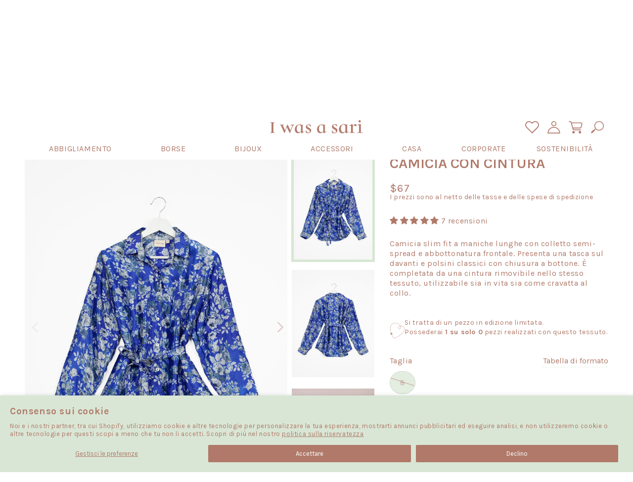

--- FILE ---
content_type: text/html; charset=utf-8
request_url: https://iwasasari.com/it/products/shirt-s-11
body_size: 114592
content:
<!doctype html>
<html class="no-js" lang="it">
  <head>
<script src="https://sapi.negate.io/script/AKW0wbyxOU/kHW/UduYifA==?shop=shopiwasasari.myshopify.com"></script>
	<!-- Added by AVADA SEO Suite -->
	
	<!-- /Added by AVADA SEO Suite -->
    <meta name="google-site-verification" content="3krPKSKsmrQOaChsVff4R4kp8LN7la4tq7qTLLFuiaY">
    <meta name="google-site-verification" content="5IwuUoIRtCnkUpkg1y5YrVQwiwN-OsFyWpppk5txNM4">
    <meta charset="utf-8">
    <meta http-equiv="X-UA-Compatible" content="IE=edge">
    <meta name="viewport" content="width=device-width,initial-scale=1">
    <meta name="theme-color" content="">



  <link rel="canonical" href="https://iwasasari.com/it/products/shirt-s-11">


    <link rel="preconnect" href="https://cdn.shopify.com" crossorigin><link rel="icon" type="image/png" href="//iwasasari.com/cdn/shop/files/Untitled_design_26.png?crop=center&height=32&v=1716893016&width=32"><link rel="preconnect" href="https://fonts.shopifycdn.com" crossorigin><title>
      Camicia
 &ndash; I was a Sari</title>

    
      <meta name="description" content="Esalta il tuo stile etico con la nostra classica camicia slim-fit, simbolo di una moda sostenibile, green e slow. Progettata per ridurre al minimo gli sprechi e garantire il massimo rispetto, questa versatile camicia presenta una cintura in vita o un laccetto da annodare al collo, un colletto semi-francese e polsini regolari. Indossala come preferisci: infilata nei pantaloni, sbottonata sopra una canotta o annodata in vita, e fai la differenza con un abbigliamento eco-friendly.">
    

    

<meta property="og:site_name" content="I was a Sari">
<meta property="og:url" content="https://iwasasari.com/it/products/shirt-s-11">
<meta property="og:title" content="Camicia">
<meta property="og:type" content="product">
<meta property="og:description" content="Esalta il tuo stile etico con la nostra classica camicia slim-fit, simbolo di una moda sostenibile, green e slow. Progettata per ridurre al minimo gli sprechi e garantire il massimo rispetto, questa versatile camicia presenta una cintura in vita o un laccetto da annodare al collo, un colletto semi-francese e polsini regolari. Indossala come preferisci: infilata nei pantaloni, sbottonata sopra una canotta o annodata in vita, e fai la differenza con un abbigliamento eco-friendly."><meta property="og:image" content="http://iwasasari.com/cdn/shop/files/IW00110-ECM-00S-000-0011-F_6b8db57f-e14c-4a74-b1b0-621bfb5fafff.jpg?v=1752649988">
  <meta property="og:image:secure_url" content="https://iwasasari.com/cdn/shop/files/IW00110-ECM-00S-000-0011-F_6b8db57f-e14c-4a74-b1b0-621bfb5fafff.jpg?v=1752649988">
  <meta property="og:image:width" content="1920">
  <meta property="og:image:height" content="2500"><meta property="og:price:amount" content="57,60">
  <meta property="og:price:currency" content="EUR"><meta name="twitter:card" content="summary_large_image">
<meta name="twitter:title" content="Camicia">
<meta name="twitter:description" content="Esalta il tuo stile etico con la nostra classica camicia slim-fit, simbolo di una moda sostenibile, green e slow. Progettata per ridurre al minimo gli sprechi e garantire il massimo rispetto, questa versatile camicia presenta una cintura in vita o un laccetto da annodare al collo, un colletto semi-francese e polsini regolari. Indossala come preferisci: infilata nei pantaloni, sbottonata sopra una canotta o annodata in vita, e fai la differenza con un abbigliamento eco-friendly.">


    <script src="//iwasasari.com/cdn/shop/t/53/assets/constants.js?v=95358004781563950421756885825" defer="defer"></script>
    <script src="//iwasasari.com/cdn/shop/t/53/assets/pubsub.js?v=2921868252632587581756885826" defer="defer"></script>
    <script src="//iwasasari.com/cdn/shop/t/53/assets/global.js?v=50626649163279043711756885826" defer="defer"></script>
    <script>window.performance && window.performance.mark && window.performance.mark('shopify.content_for_header.start');</script><meta name="google-site-verification" content="3krPKSKsmrQOaChsVff4R4kp8LN7la4tq7qTLLFuiaY">
<meta id="shopify-digital-wallet" name="shopify-digital-wallet" content="/55219290225/digital_wallets/dialog">
<meta name="shopify-checkout-api-token" content="17757f7d09abec1114ae9a1e55359d32">
<meta id="in-context-paypal-metadata" data-shop-id="55219290225" data-venmo-supported="false" data-environment="production" data-locale="it_IT" data-paypal-v4="true" data-currency="EUR">
<link rel="alternate" hreflang="x-default" href="https://iwasasari.com/products/shirt-s-11">
<link rel="alternate" hreflang="en" href="https://iwasasari.com/products/shirt-s-11">
<link rel="alternate" hreflang="it" href="https://iwasasari.com/it/products/shirt-s-11">
<link rel="alternate" hreflang="fr" href="https://iwasasari.com/fr/products/shirt-s-11">
<link rel="alternate" hreflang="de" href="https://iwasasari.com/de/products/shirt-s-11">
<link rel="alternate" hreflang="es" href="https://iwasasari.com/es/products/shirt-s-11">
<link rel="alternate" hreflang="en-DE" href="https://iwasasari.com/en-eu/products/shirt-s-11">
<link rel="alternate" hreflang="de-DE" href="https://iwasasari.com/de-eu/products/shirt-s-11">
<link rel="alternate" hreflang="es-DE" href="https://iwasasari.com/es-eu/products/shirt-s-11">
<link rel="alternate" hreflang="fr-DE" href="https://iwasasari.com/fr-eu/products/shirt-s-11">
<link rel="alternate" hreflang="it-DE" href="https://iwasasari.com/it-eu/products/shirt-s-11">
<link rel="alternate" hreflang="en-AT" href="https://iwasasari.com/en-eu/products/shirt-s-11">
<link rel="alternate" hreflang="de-AT" href="https://iwasasari.com/de-eu/products/shirt-s-11">
<link rel="alternate" hreflang="es-AT" href="https://iwasasari.com/es-eu/products/shirt-s-11">
<link rel="alternate" hreflang="fr-AT" href="https://iwasasari.com/fr-eu/products/shirt-s-11">
<link rel="alternate" hreflang="it-AT" href="https://iwasasari.com/it-eu/products/shirt-s-11">
<link rel="alternate" hreflang="en-BE" href="https://iwasasari.com/en-eu/products/shirt-s-11">
<link rel="alternate" hreflang="de-BE" href="https://iwasasari.com/de-eu/products/shirt-s-11">
<link rel="alternate" hreflang="es-BE" href="https://iwasasari.com/es-eu/products/shirt-s-11">
<link rel="alternate" hreflang="fr-BE" href="https://iwasasari.com/fr-eu/products/shirt-s-11">
<link rel="alternate" hreflang="it-BE" href="https://iwasasari.com/it-eu/products/shirt-s-11">
<link rel="alternate" hreflang="en-CZ" href="https://iwasasari.com/en-eu/products/shirt-s-11">
<link rel="alternate" hreflang="de-CZ" href="https://iwasasari.com/de-eu/products/shirt-s-11">
<link rel="alternate" hreflang="es-CZ" href="https://iwasasari.com/es-eu/products/shirt-s-11">
<link rel="alternate" hreflang="fr-CZ" href="https://iwasasari.com/fr-eu/products/shirt-s-11">
<link rel="alternate" hreflang="it-CZ" href="https://iwasasari.com/it-eu/products/shirt-s-11">
<link rel="alternate" hreflang="en-DK" href="https://iwasasari.com/en-eu/products/shirt-s-11">
<link rel="alternate" hreflang="de-DK" href="https://iwasasari.com/de-eu/products/shirt-s-11">
<link rel="alternate" hreflang="es-DK" href="https://iwasasari.com/es-eu/products/shirt-s-11">
<link rel="alternate" hreflang="fr-DK" href="https://iwasasari.com/fr-eu/products/shirt-s-11">
<link rel="alternate" hreflang="it-DK" href="https://iwasasari.com/it-eu/products/shirt-s-11">
<link rel="alternate" hreflang="en-ES" href="https://iwasasari.com/en-eu/products/shirt-s-11">
<link rel="alternate" hreflang="de-ES" href="https://iwasasari.com/de-eu/products/shirt-s-11">
<link rel="alternate" hreflang="es-ES" href="https://iwasasari.com/es-eu/products/shirt-s-11">
<link rel="alternate" hreflang="fr-ES" href="https://iwasasari.com/fr-eu/products/shirt-s-11">
<link rel="alternate" hreflang="it-ES" href="https://iwasasari.com/it-eu/products/shirt-s-11">
<link rel="alternate" hreflang="en-FI" href="https://iwasasari.com/en-eu/products/shirt-s-11">
<link rel="alternate" hreflang="de-FI" href="https://iwasasari.com/de-eu/products/shirt-s-11">
<link rel="alternate" hreflang="es-FI" href="https://iwasasari.com/es-eu/products/shirt-s-11">
<link rel="alternate" hreflang="fr-FI" href="https://iwasasari.com/fr-eu/products/shirt-s-11">
<link rel="alternate" hreflang="it-FI" href="https://iwasasari.com/it-eu/products/shirt-s-11">
<link rel="alternate" hreflang="en-FR" href="https://iwasasari.com/en-eu/products/shirt-s-11">
<link rel="alternate" hreflang="de-FR" href="https://iwasasari.com/de-eu/products/shirt-s-11">
<link rel="alternate" hreflang="es-FR" href="https://iwasasari.com/es-eu/products/shirt-s-11">
<link rel="alternate" hreflang="fr-FR" href="https://iwasasari.com/fr-eu/products/shirt-s-11">
<link rel="alternate" hreflang="it-FR" href="https://iwasasari.com/it-eu/products/shirt-s-11">
<link rel="alternate" hreflang="en-IE" href="https://iwasasari.com/en-eu/products/shirt-s-11">
<link rel="alternate" hreflang="de-IE" href="https://iwasasari.com/de-eu/products/shirt-s-11">
<link rel="alternate" hreflang="es-IE" href="https://iwasasari.com/es-eu/products/shirt-s-11">
<link rel="alternate" hreflang="fr-IE" href="https://iwasasari.com/fr-eu/products/shirt-s-11">
<link rel="alternate" hreflang="it-IE" href="https://iwasasari.com/it-eu/products/shirt-s-11">
<link rel="alternate" hreflang="en-NL" href="https://iwasasari.com/en-eu/products/shirt-s-11">
<link rel="alternate" hreflang="de-NL" href="https://iwasasari.com/de-eu/products/shirt-s-11">
<link rel="alternate" hreflang="es-NL" href="https://iwasasari.com/es-eu/products/shirt-s-11">
<link rel="alternate" hreflang="fr-NL" href="https://iwasasari.com/fr-eu/products/shirt-s-11">
<link rel="alternate" hreflang="it-NL" href="https://iwasasari.com/it-eu/products/shirt-s-11">
<link rel="alternate" hreflang="en-PL" href="https://iwasasari.com/en-eu/products/shirt-s-11">
<link rel="alternate" hreflang="de-PL" href="https://iwasasari.com/de-eu/products/shirt-s-11">
<link rel="alternate" hreflang="es-PL" href="https://iwasasari.com/es-eu/products/shirt-s-11">
<link rel="alternate" hreflang="fr-PL" href="https://iwasasari.com/fr-eu/products/shirt-s-11">
<link rel="alternate" hreflang="it-PL" href="https://iwasasari.com/it-eu/products/shirt-s-11">
<link rel="alternate" hreflang="en-PT" href="https://iwasasari.com/en-eu/products/shirt-s-11">
<link rel="alternate" hreflang="de-PT" href="https://iwasasari.com/de-eu/products/shirt-s-11">
<link rel="alternate" hreflang="es-PT" href="https://iwasasari.com/es-eu/products/shirt-s-11">
<link rel="alternate" hreflang="fr-PT" href="https://iwasasari.com/fr-eu/products/shirt-s-11">
<link rel="alternate" hreflang="it-PT" href="https://iwasasari.com/it-eu/products/shirt-s-11">
<link rel="alternate" hreflang="en-SE" href="https://iwasasari.com/en-eu/products/shirt-s-11">
<link rel="alternate" hreflang="de-SE" href="https://iwasasari.com/de-eu/products/shirt-s-11">
<link rel="alternate" hreflang="es-SE" href="https://iwasasari.com/es-eu/products/shirt-s-11">
<link rel="alternate" hreflang="fr-SE" href="https://iwasasari.com/fr-eu/products/shirt-s-11">
<link rel="alternate" hreflang="it-SE" href="https://iwasasari.com/it-eu/products/shirt-s-11">
<link rel="alternate" hreflang="en-BG" href="https://iwasasari.com/en-eu/products/shirt-s-11">
<link rel="alternate" hreflang="de-BG" href="https://iwasasari.com/de-eu/products/shirt-s-11">
<link rel="alternate" hreflang="es-BG" href="https://iwasasari.com/es-eu/products/shirt-s-11">
<link rel="alternate" hreflang="fr-BG" href="https://iwasasari.com/fr-eu/products/shirt-s-11">
<link rel="alternate" hreflang="it-BG" href="https://iwasasari.com/it-eu/products/shirt-s-11">
<link rel="alternate" hreflang="en-HR" href="https://iwasasari.com/en-eu/products/shirt-s-11">
<link rel="alternate" hreflang="de-HR" href="https://iwasasari.com/de-eu/products/shirt-s-11">
<link rel="alternate" hreflang="es-HR" href="https://iwasasari.com/es-eu/products/shirt-s-11">
<link rel="alternate" hreflang="fr-HR" href="https://iwasasari.com/fr-eu/products/shirt-s-11">
<link rel="alternate" hreflang="it-HR" href="https://iwasasari.com/it-eu/products/shirt-s-11">
<link rel="alternate" hreflang="en-CY" href="https://iwasasari.com/en-eu/products/shirt-s-11">
<link rel="alternate" hreflang="de-CY" href="https://iwasasari.com/de-eu/products/shirt-s-11">
<link rel="alternate" hreflang="es-CY" href="https://iwasasari.com/es-eu/products/shirt-s-11">
<link rel="alternate" hreflang="fr-CY" href="https://iwasasari.com/fr-eu/products/shirt-s-11">
<link rel="alternate" hreflang="it-CY" href="https://iwasasari.com/it-eu/products/shirt-s-11">
<link rel="alternate" hreflang="en-EE" href="https://iwasasari.com/en-eu/products/shirt-s-11">
<link rel="alternate" hreflang="de-EE" href="https://iwasasari.com/de-eu/products/shirt-s-11">
<link rel="alternate" hreflang="es-EE" href="https://iwasasari.com/es-eu/products/shirt-s-11">
<link rel="alternate" hreflang="fr-EE" href="https://iwasasari.com/fr-eu/products/shirt-s-11">
<link rel="alternate" hreflang="it-EE" href="https://iwasasari.com/it-eu/products/shirt-s-11">
<link rel="alternate" hreflang="en-GR" href="https://iwasasari.com/en-eu/products/shirt-s-11">
<link rel="alternate" hreflang="de-GR" href="https://iwasasari.com/de-eu/products/shirt-s-11">
<link rel="alternate" hreflang="es-GR" href="https://iwasasari.com/es-eu/products/shirt-s-11">
<link rel="alternate" hreflang="fr-GR" href="https://iwasasari.com/fr-eu/products/shirt-s-11">
<link rel="alternate" hreflang="it-GR" href="https://iwasasari.com/it-eu/products/shirt-s-11">
<link rel="alternate" hreflang="en-HU" href="https://iwasasari.com/en-eu/products/shirt-s-11">
<link rel="alternate" hreflang="de-HU" href="https://iwasasari.com/de-eu/products/shirt-s-11">
<link rel="alternate" hreflang="es-HU" href="https://iwasasari.com/es-eu/products/shirt-s-11">
<link rel="alternate" hreflang="fr-HU" href="https://iwasasari.com/fr-eu/products/shirt-s-11">
<link rel="alternate" hreflang="it-HU" href="https://iwasasari.com/it-eu/products/shirt-s-11">
<link rel="alternate" hreflang="en-LV" href="https://iwasasari.com/en-eu/products/shirt-s-11">
<link rel="alternate" hreflang="de-LV" href="https://iwasasari.com/de-eu/products/shirt-s-11">
<link rel="alternate" hreflang="es-LV" href="https://iwasasari.com/es-eu/products/shirt-s-11">
<link rel="alternate" hreflang="fr-LV" href="https://iwasasari.com/fr-eu/products/shirt-s-11">
<link rel="alternate" hreflang="it-LV" href="https://iwasasari.com/it-eu/products/shirt-s-11">
<link rel="alternate" hreflang="en-LT" href="https://iwasasari.com/en-eu/products/shirt-s-11">
<link rel="alternate" hreflang="de-LT" href="https://iwasasari.com/de-eu/products/shirt-s-11">
<link rel="alternate" hreflang="es-LT" href="https://iwasasari.com/es-eu/products/shirt-s-11">
<link rel="alternate" hreflang="fr-LT" href="https://iwasasari.com/fr-eu/products/shirt-s-11">
<link rel="alternate" hreflang="it-LT" href="https://iwasasari.com/it-eu/products/shirt-s-11">
<link rel="alternate" hreflang="en-LU" href="https://iwasasari.com/en-eu/products/shirt-s-11">
<link rel="alternate" hreflang="de-LU" href="https://iwasasari.com/de-eu/products/shirt-s-11">
<link rel="alternate" hreflang="es-LU" href="https://iwasasari.com/es-eu/products/shirt-s-11">
<link rel="alternate" hreflang="fr-LU" href="https://iwasasari.com/fr-eu/products/shirt-s-11">
<link rel="alternate" hreflang="it-LU" href="https://iwasasari.com/it-eu/products/shirt-s-11">
<link rel="alternate" hreflang="en-MT" href="https://iwasasari.com/en-eu/products/shirt-s-11">
<link rel="alternate" hreflang="de-MT" href="https://iwasasari.com/de-eu/products/shirt-s-11">
<link rel="alternate" hreflang="es-MT" href="https://iwasasari.com/es-eu/products/shirt-s-11">
<link rel="alternate" hreflang="fr-MT" href="https://iwasasari.com/fr-eu/products/shirt-s-11">
<link rel="alternate" hreflang="it-MT" href="https://iwasasari.com/it-eu/products/shirt-s-11">
<link rel="alternate" hreflang="en-RO" href="https://iwasasari.com/en-eu/products/shirt-s-11">
<link rel="alternate" hreflang="de-RO" href="https://iwasasari.com/de-eu/products/shirt-s-11">
<link rel="alternate" hreflang="es-RO" href="https://iwasasari.com/es-eu/products/shirt-s-11">
<link rel="alternate" hreflang="fr-RO" href="https://iwasasari.com/fr-eu/products/shirt-s-11">
<link rel="alternate" hreflang="it-RO" href="https://iwasasari.com/it-eu/products/shirt-s-11">
<link rel="alternate" hreflang="en-SK" href="https://iwasasari.com/en-eu/products/shirt-s-11">
<link rel="alternate" hreflang="de-SK" href="https://iwasasari.com/de-eu/products/shirt-s-11">
<link rel="alternate" hreflang="es-SK" href="https://iwasasari.com/es-eu/products/shirt-s-11">
<link rel="alternate" hreflang="fr-SK" href="https://iwasasari.com/fr-eu/products/shirt-s-11">
<link rel="alternate" hreflang="it-SK" href="https://iwasasari.com/it-eu/products/shirt-s-11">
<link rel="alternate" hreflang="en-SI" href="https://iwasasari.com/en-eu/products/shirt-s-11">
<link rel="alternate" hreflang="de-SI" href="https://iwasasari.com/de-eu/products/shirt-s-11">
<link rel="alternate" hreflang="es-SI" href="https://iwasasari.com/es-eu/products/shirt-s-11">
<link rel="alternate" hreflang="fr-SI" href="https://iwasasari.com/fr-eu/products/shirt-s-11">
<link rel="alternate" hreflang="it-SI" href="https://iwasasari.com/it-eu/products/shirt-s-11">
<link rel="alternate" hreflang="en-IT" href="https://iwasasari.com/en-eu/products/shirt-s-11">
<link rel="alternate" hreflang="de-IT" href="https://iwasasari.com/de-eu/products/shirt-s-11">
<link rel="alternate" hreflang="es-IT" href="https://iwasasari.com/es-eu/products/shirt-s-11">
<link rel="alternate" hreflang="fr-IT" href="https://iwasasari.com/fr-eu/products/shirt-s-11">
<link rel="alternate" hreflang="it-IT" href="https://iwasasari.com/it-eu/products/shirt-s-11">
<link rel="alternate" type="application/json+oembed" href="https://iwasasari.com/it/products/shirt-s-11.oembed">
<script async="async" src="/checkouts/internal/preloads.js?locale=it-AE"></script>
<script id="shopify-features" type="application/json">{"accessToken":"17757f7d09abec1114ae9a1e55359d32","betas":["rich-media-storefront-analytics"],"domain":"iwasasari.com","predictiveSearch":true,"shopId":55219290225,"locale":"it"}</script>
<script>var Shopify = Shopify || {};
Shopify.shop = "shopiwasasari.myshopify.com";
Shopify.locale = "it";
Shopify.currency = {"active":"EUR","rate":"1.0"};
Shopify.country = "AE";
Shopify.theme = {"name":"main","id":136007254129,"schema_name":"Kloc","schema_version":"1.0.30","theme_store_id":null,"role":"main"};
Shopify.theme.handle = "null";
Shopify.theme.style = {"id":null,"handle":null};
Shopify.cdnHost = "iwasasari.com/cdn";
Shopify.routes = Shopify.routes || {};
Shopify.routes.root = "/it/";</script>
<script type="module">!function(o){(o.Shopify=o.Shopify||{}).modules=!0}(window);</script>
<script>!function(o){function n(){var o=[];function n(){o.push(Array.prototype.slice.apply(arguments))}return n.q=o,n}var t=o.Shopify=o.Shopify||{};t.loadFeatures=n(),t.autoloadFeatures=n()}(window);</script>
<script id="shop-js-analytics" type="application/json">{"pageType":"product"}</script>
<script defer="defer" async type="module" src="//iwasasari.com/cdn/shopifycloud/shop-js/modules/v2/client.init-shop-cart-sync_B0kkjBRt.it.esm.js"></script>
<script defer="defer" async type="module" src="//iwasasari.com/cdn/shopifycloud/shop-js/modules/v2/chunk.common_AgTufRUD.esm.js"></script>
<script type="module">
  await import("//iwasasari.com/cdn/shopifycloud/shop-js/modules/v2/client.init-shop-cart-sync_B0kkjBRt.it.esm.js");
await import("//iwasasari.com/cdn/shopifycloud/shop-js/modules/v2/chunk.common_AgTufRUD.esm.js");

  window.Shopify.SignInWithShop?.initShopCartSync?.({"fedCMEnabled":true,"windoidEnabled":true});

</script>
<script>(function() {
  var isLoaded = false;
  function asyncLoad() {
    if (isLoaded) return;
    isLoaded = true;
    var urls = ["https:\/\/wishlisthero-assets.revampco.com\/store-front\/bundle2.js?shop=shopiwasasari.myshopify.com","https:\/\/shopiwasasari.myshopify.com\/apps\/buckscc\/sdk.min.js?shop=shopiwasasari.myshopify.com","https:\/\/storage.nfcube.com\/instafeed-c7c2632b311e2c063c7baa16fb06263b.js?shop=shopiwasasari.myshopify.com","https:\/\/cdn.shopify.com\/s\/files\/1\/0552\/1929\/0225\/t\/53\/assets\/loy_55219290225.js?v=1758512048\u0026shop=shopiwasasari.myshopify.com"];
    for (var i = 0; i < urls.length; i++) {
      var s = document.createElement('script');
      s.type = 'text/javascript';
      s.async = true;
      s.src = urls[i];
      var x = document.getElementsByTagName('script')[0];
      x.parentNode.insertBefore(s, x);
    }
  };
  if(window.attachEvent) {
    window.attachEvent('onload', asyncLoad);
  } else {
    window.addEventListener('load', asyncLoad, false);
  }
})();</script>
<script id="__st">var __st={"a":55219290225,"offset":-18000,"reqid":"215ccfac-9fb8-4c16-a1a5-ce2ea75822af-1768751322","pageurl":"iwasasari.com\/it\/products\/shirt-s-11","u":"726e33ad5a90","p":"product","rtyp":"product","rid":7180666077297};</script>
<script>window.ShopifyPaypalV4VisibilityTracking = true;</script>
<script id="form-persister">!function(){'use strict';const t='contact',e='new_comment',n=[[t,t],['blogs',e],['comments',e],[t,'customer']],o='password',r='form_key',c=['recaptcha-v3-token','g-recaptcha-response','h-captcha-response',o],s=()=>{try{return window.sessionStorage}catch{return}},i='__shopify_v',u=t=>t.elements[r],a=function(){const t=[...n].map((([t,e])=>`form[action*='/${t}']:not([data-nocaptcha='true']) input[name='form_type'][value='${e}']`)).join(',');var e;return e=t,()=>e?[...document.querySelectorAll(e)].map((t=>t.form)):[]}();function m(t){const e=u(t);a().includes(t)&&(!e||!e.value)&&function(t){try{if(!s())return;!function(t){const e=s();if(!e)return;const n=u(t);if(!n)return;const o=n.value;o&&e.removeItem(o)}(t);const e=Array.from(Array(32),(()=>Math.random().toString(36)[2])).join('');!function(t,e){u(t)||t.append(Object.assign(document.createElement('input'),{type:'hidden',name:r})),t.elements[r].value=e}(t,e),function(t,e){const n=s();if(!n)return;const r=[...t.querySelectorAll(`input[type='${o}']`)].map((({name:t})=>t)),u=[...c,...r],a={};for(const[o,c]of new FormData(t).entries())u.includes(o)||(a[o]=c);n.setItem(e,JSON.stringify({[i]:1,action:t.action,data:a}))}(t,e)}catch(e){console.error('failed to persist form',e)}}(t)}const f=t=>{if('true'===t.dataset.persistBound)return;const e=function(t,e){const n=function(t){return'function'==typeof t.submit?t.submit:HTMLFormElement.prototype.submit}(t).bind(t);return function(){let t;return()=>{t||(t=!0,(()=>{try{e(),n()}catch(t){(t=>{console.error('form submit failed',t)})(t)}})(),setTimeout((()=>t=!1),250))}}()}(t,(()=>{m(t)}));!function(t,e){if('function'==typeof t.submit&&'function'==typeof e)try{t.submit=e}catch{}}(t,e),t.addEventListener('submit',(t=>{t.preventDefault(),e()})),t.dataset.persistBound='true'};!function(){function t(t){const e=(t=>{const e=t.target;return e instanceof HTMLFormElement?e:e&&e.form})(t);e&&m(e)}document.addEventListener('submit',t),document.addEventListener('DOMContentLoaded',(()=>{const e=a();for(const t of e)f(t);var n;n=document.body,new window.MutationObserver((t=>{for(const e of t)if('childList'===e.type&&e.addedNodes.length)for(const t of e.addedNodes)1===t.nodeType&&'FORM'===t.tagName&&a().includes(t)&&f(t)})).observe(n,{childList:!0,subtree:!0,attributes:!1}),document.removeEventListener('submit',t)}))}()}();</script>
<script integrity="sha256-4kQ18oKyAcykRKYeNunJcIwy7WH5gtpwJnB7kiuLZ1E=" data-source-attribution="shopify.loadfeatures" defer="defer" src="//iwasasari.com/cdn/shopifycloud/storefront/assets/storefront/load_feature-a0a9edcb.js" crossorigin="anonymous"></script>
<script data-source-attribution="shopify.dynamic_checkout.dynamic.init">var Shopify=Shopify||{};Shopify.PaymentButton=Shopify.PaymentButton||{isStorefrontPortableWallets:!0,init:function(){window.Shopify.PaymentButton.init=function(){};var t=document.createElement("script");t.src="https://iwasasari.com/cdn/shopifycloud/portable-wallets/latest/portable-wallets.it.js",t.type="module",document.head.appendChild(t)}};
</script>
<script data-source-attribution="shopify.dynamic_checkout.buyer_consent">
  function portableWalletsHideBuyerConsent(e){var t=document.getElementById("shopify-buyer-consent"),n=document.getElementById("shopify-subscription-policy-button");t&&n&&(t.classList.add("hidden"),t.setAttribute("aria-hidden","true"),n.removeEventListener("click",e))}function portableWalletsShowBuyerConsent(e){var t=document.getElementById("shopify-buyer-consent"),n=document.getElementById("shopify-subscription-policy-button");t&&n&&(t.classList.remove("hidden"),t.removeAttribute("aria-hidden"),n.addEventListener("click",e))}window.Shopify?.PaymentButton&&(window.Shopify.PaymentButton.hideBuyerConsent=portableWalletsHideBuyerConsent,window.Shopify.PaymentButton.showBuyerConsent=portableWalletsShowBuyerConsent);
</script>
<script data-source-attribution="shopify.dynamic_checkout.cart.bootstrap">document.addEventListener("DOMContentLoaded",(function(){function t(){return document.querySelector("shopify-accelerated-checkout-cart, shopify-accelerated-checkout")}if(t())Shopify.PaymentButton.init();else{new MutationObserver((function(e,n){t()&&(Shopify.PaymentButton.init(),n.disconnect())})).observe(document.body,{childList:!0,subtree:!0})}}));
</script>
<script id='scb4127' type='text/javascript' async='' src='https://iwasasari.com/cdn/shopifycloud/privacy-banner/storefront-banner.js'></script><link id="shopify-accelerated-checkout-styles" rel="stylesheet" media="screen" href="https://iwasasari.com/cdn/shopifycloud/portable-wallets/latest/accelerated-checkout-backwards-compat.css" crossorigin="anonymous">
<style id="shopify-accelerated-checkout-cart">
        #shopify-buyer-consent {
  margin-top: 1em;
  display: inline-block;
  width: 100%;
}

#shopify-buyer-consent.hidden {
  display: none;
}

#shopify-subscription-policy-button {
  background: none;
  border: none;
  padding: 0;
  text-decoration: underline;
  font-size: inherit;
  cursor: pointer;
}

#shopify-subscription-policy-button::before {
  box-shadow: none;
}

      </style>
<script id="sections-script" data-sections="header" defer="defer" src="//iwasasari.com/cdn/shop/t/53/compiled_assets/scripts.js?19584"></script>
<script>window.performance && window.performance.mark && window.performance.mark('shopify.content_for_header.end');</script>


    <style data-shopify>
      @font-face {
  font-family: Karla;
  font-weight: 400;
  font-style: normal;
  font-display: swap;
  src: url("//iwasasari.com/cdn/fonts/karla/karla_n4.40497e07df527e6a50e58fb17ef1950c72f3e32c.woff2") format("woff2"),
       url("//iwasasari.com/cdn/fonts/karla/karla_n4.e9f6f9de321061073c6bfe03c28976ba8ce6ee18.woff") format("woff");
}

      @font-face {
  font-family: Karla;
  font-weight: 700;
  font-style: normal;
  font-display: swap;
  src: url("//iwasasari.com/cdn/fonts/karla/karla_n7.4358a847d4875593d69cfc3f8cc0b44c17b3ed03.woff2") format("woff2"),
       url("//iwasasari.com/cdn/fonts/karla/karla_n7.96e322f6d76ce794f25fa29e55d6997c3fb656b6.woff") format("woff");
}

      @font-face {
  font-family: Karla;
  font-weight: 400;
  font-style: italic;
  font-display: swap;
  src: url("//iwasasari.com/cdn/fonts/karla/karla_i4.2086039c16bcc3a78a72a2f7b471e3c4a7f873a6.woff2") format("woff2"),
       url("//iwasasari.com/cdn/fonts/karla/karla_i4.7b9f59841a5960c16fa2a897a0716c8ebb183221.woff") format("woff");
}

      @font-face {
  font-family: Karla;
  font-weight: 700;
  font-style: italic;
  font-display: swap;
  src: url("//iwasasari.com/cdn/fonts/karla/karla_i7.fe031cd65d6e02906286add4f6dda06afc2615f0.woff2") format("woff2"),
       url("//iwasasari.com/cdn/fonts/karla/karla_i7.816d4949fa7f7d79314595d7003eda5b44e959e3.woff") format("woff");
}

      @font-face {
  font-family: Assistant;
  font-weight: 400;
  font-style: normal;
  font-display: swap;
  src: url("//iwasasari.com/cdn/fonts/assistant/assistant_n4.9120912a469cad1cc292572851508ca49d12e768.woff2") format("woff2"),
       url("//iwasasari.com/cdn/fonts/assistant/assistant_n4.6e9875ce64e0fefcd3f4446b7ec9036b3ddd2985.woff") format("woff");
}


      :root {
        --font-body-family: Karla, sans-serif;
        --font-body-style: normal;
        --font-body-weight: 400;
        --font-body-weight-bold: 700;

        --font-heading-family: Assistant, sans-serif;
        --font-heading-style: normal;
        --font-heading-weight: 400;

        --font-body-scale: 1.0;
        --font-heading-scale: 1.0;

        --color-base-text: 18, 18, 18;
        --color-shadow: 18, 18, 18;
        --color-base-background-1: 255, 255, 255;
        --color-base-background-2: 243, 243, 243;
        --color-base-solid-button-labels: 255, 255, 255;
        --color-base-outline-button-labels: 0, 0, 0;
        --color-base-accent-1: 255, 255, 255;
        --color-base-accent-2: 216, 230, 212;
        --payment-terms-background-color: #ffffff;

        --gradient-base-background-1: #ffffff;
        --gradient-base-background-2: #f3f3f3;
        --gradient-base-accent-1: #ffffff;
        --gradient-base-accent-2: #d8e6d4;

        --media-padding: px;
        --media-border-opacity: 0.05;
        --media-border-width: 1px;
        --media-radius: 0px;
        --media-shadow-opacity: 0.0;
        --media-shadow-horizontal-offset: 0px;
        --media-shadow-vertical-offset: 4px;
        --media-shadow-blur-radius: 5px;
        --media-shadow-visible: 0;

        --page-width: 120rem;
        --page-width-margin: 0rem;

        --product-card-image-padding: 0.0rem;
        --product-card-corner-radius: 0.0rem;
        --product-card-text-alignment: left;
        --product-card-border-width: 0.0rem;
        --product-card-border-opacity: 0.1;
        --product-card-shadow-opacity: 0.0;
        --product-card-shadow-visible: 0;
        --product-card-shadow-horizontal-offset: 0.0rem;
        --product-card-shadow-vertical-offset: 0.4rem;
        --product-card-shadow-blur-radius: 0.5rem;

        --collection-card-image-padding: 0.0rem;
        --collection-card-corner-radius: 0.0rem;
        --collection-card-text-alignment: left;
        --collection-card-border-width: 0.0rem;
        --collection-card-border-opacity: 0.1;
        --collection-card-shadow-opacity: 0.0;
        --collection-card-shadow-visible: 0;
        --collection-card-shadow-horizontal-offset: 0.0rem;
        --collection-card-shadow-vertical-offset: 0.4rem;
        --collection-card-shadow-blur-radius: 0.5rem;

        --blog-card-image-padding: 0.0rem;
        --blog-card-corner-radius: 0.0rem;
        --blog-card-text-alignment: left;
        --blog-card-border-width: 0.0rem;
        --blog-card-border-opacity: 0.1;
        --blog-card-shadow-opacity: 0.0;
        --blog-card-shadow-visible: 0;
        --blog-card-shadow-horizontal-offset: 0.0rem;
        --blog-card-shadow-vertical-offset: 0.4rem;
        --blog-card-shadow-blur-radius: 0.5rem;

        --badge-corner-radius: 4.0rem;

        --popup-border-width: 1px;
        --popup-border-opacity: 0.1;
        --popup-corner-radius: 0px;
        --popup-shadow-opacity: 0.0;
        --popup-shadow-horizontal-offset: 0px;
        --popup-shadow-vertical-offset: 4px;
        --popup-shadow-blur-radius: 5px;

        --drawer-border-width: 1px;
        --drawer-border-opacity: 0.1;
        --drawer-shadow-opacity: 0.0;
        --drawer-shadow-horizontal-offset: 0px;
        --drawer-shadow-vertical-offset: 4px;
        --drawer-shadow-blur-radius: 5px;

        --spacing-sections-desktop: 0px;
        --spacing-sections-mobile: 0px;

        --grid-desktop-vertical-spacing: 8px;
        --grid-desktop-horizontal-spacing: 8px;
        --grid-mobile-vertical-spacing: 4px;
        --grid-mobile-horizontal-spacing: 4px;

        --text-boxes-border-opacity: 0.1;
        --text-boxes-border-width: 0px;
        --text-boxes-radius: 0px;
        --text-boxes-shadow-opacity: 0.0;
        --text-boxes-shadow-visible: 0;
        --text-boxes-shadow-horizontal-offset: 0px;
        --text-boxes-shadow-vertical-offset: 4px;
        --text-boxes-shadow-blur-radius: 5px;

        --buttons-radius: 0px;
        --buttons-radius-outset: 0px;
        --buttons-border-width: 1px;
        --buttons-border-opacity: 1.0;
        --buttons-shadow-opacity: 0.0;
        --buttons-shadow-visible: 0;
        --buttons-shadow-horizontal-offset: 0px;
        --buttons-shadow-vertical-offset: 4px;
        --buttons-shadow-blur-radius: 5px;
        --buttons-border-offset: 0px;

        --inputs-radius: 0px;
        --inputs-border-width: 1px;
        --inputs-border-opacity: 0.55;
        --inputs-shadow-opacity: 0.0;
        --inputs-shadow-horizontal-offset: 0px;
        --inputs-margin-offset: 0px;
        --inputs-shadow-vertical-offset: 4px;
        --inputs-shadow-blur-radius: 5px;
        --inputs-radius-outset: 0px;

        --variant-pills-radius: 40px;
        --variant-pills-border-width: 1px;
        --variant-pills-border-opacity: 0.55;
        --variant-pills-shadow-opacity: 0.0;
        --variant-pills-shadow-horizontal-offset: 0px;
        --variant-pills-shadow-vertical-offset: 4px;
        --variant-pills-shadow-blur-radius: 5px;
      }

      *,
      *::before,
      *::after {
        box-sizing: inherit;
      }

      html {
        box-sizing: border-box;
        font-size: calc(var(--font-body-scale) * 62.5%);
        height: 100%;
      }

      body {
        display: grid;
        grid-template-rows: auto auto 1fr auto;
        grid-template-columns: 100%;
        min-height: 100%;
        margin: 0;
        font-size: 1.5rem;
        letter-spacing: 0.06rem;
        line-height: calc(1 + 0.8 / var(--font-body-scale));
        font-family: var(--font-body-family);
        font-style: var(--font-body-style);
        font-weight: var(--font-body-weight);
      }

      @media screen and (min-width: 750px) {
        body {
          font-size: 1.6rem;
        }
      }
    </style>

    <link href="//iwasasari.com/cdn/shop/t/53/assets/base.css?v=101613335670529557241762920391" rel="stylesheet" type="text/css" media="all" />
    <link href="//iwasasari.com/cdn/shop/t/53/assets/kloc-custom.css?v=25263504484589605361768638203" rel="stylesheet" type="text/css" media="all" />
<link rel="preload" as="font" href="//iwasasari.com/cdn/fonts/karla/karla_n4.40497e07df527e6a50e58fb17ef1950c72f3e32c.woff2" type="font/woff2" crossorigin><link rel="preload" as="font" href="//iwasasari.com/cdn/fonts/assistant/assistant_n4.9120912a469cad1cc292572851508ca49d12e768.woff2" type="font/woff2" crossorigin><link rel="preconnect" href="https://fonts.googleapis.com">
    <link rel="preconnect" href="https://fonts.gstatic.com" crossorigin>
    <link
      href="https://fonts.googleapis.com/css2?family=Karla:wght@200;300;400;500;600;700;800&family=Marcellus&display=swap"
      rel="stylesheet"
    ><link
        rel="stylesheet"
        href="//iwasasari.com/cdn/shop/t/53/assets/component-predictive-search.css?v=85913294783299393391756885825"
        media="print"
        onload="this.media='all'"
      ><link rel="stylesheet" href="https://unpkg.com/flickity@2/dist/flickity.min.css">
    <script>
      document.documentElement.className = document.documentElement.className.replace('no-js', 'js');
      if (Shopify.designMode) {
        document.documentElement.classList.add('shopify-design-mode');
      }
    </script>

    
      
        <style>
            .header:not(.drawer-menu).page-width {
              background: #fff;
          }
          header.header * {
              color: #B07969!important;
          }
            .header.page-width {
              padding-top: 0rem;
              max-width: 100%;
          }
            ul.list-menu.list-menu--inline {
              margin-top: 0rem;
          }
            main#MainContent {
              margin-top: 14rem;
          }

          a.site-header__icon.header__icon.link.link--text.focus-inset.wishlist-hero-header-icon, img.header__heading-logo.motion-reduce {
              filter: brightness(0) saturate(100%) invert(66%) sepia(4%) saturate(6344%) hue-rotate(322deg) brightness(81%) contrast(61%);
          }
            .header__icon .icon * {
              color: #B07969!important;
              fill: #B07969!important;
          }
        </style>
      
    

    <style>
      @media only screen and (max-width:549px){
      body.page_sustainability main#MainContent {
          margin-top: 0rem!important ;
      }
      }
    </style>
    <script>
      var variantStock = {};
    </script>
    <style>
      @media only  screen and (max-width: 549px){
        body .baDropdownStyle.mobile_top_right:not(.hideOnMobile) {
          top: -3px!important;
          right: 9px!important;
      }
            }
    </style>
  <!-- BEGIN app block: shopify://apps/xo-insert-code/blocks/insert-code-header/72017b12-3679-442e-b23c-5c62460717f5 --><!-- XO-InsertCode Header -->


<!-- Google Tag Manager -->
<script>(function(w,d,s,l,i){w[l]=w[l]||[];w[l].push({'gtm.start':
new Date().getTime(),event:'gtm.js'});var f=d.getElementsByTagName(s)[0],
j=d.createElement(s),dl=l!='dataLayer'?'&l='+l:'';j.async=true;j.src=
'https://www.googletagmanager.com/gtm.js?id='+i+dl;f.parentNode.insertBefore(j,f);
})(window,document,'script','dataLayer','GTM-5SCKXN69');</script>
<!-- End Google Tag Manager -->
  
<!-- End: XO-InsertCode Header -->


<!-- END app block --><!-- BEGIN app block: shopify://apps/klaviyo-email-marketing-sms/blocks/klaviyo-onsite-embed/2632fe16-c075-4321-a88b-50b567f42507 -->












  <script async src="https://static.klaviyo.com/onsite/js/SYaN9p/klaviyo.js?company_id=SYaN9p"></script>
  <script>!function(){if(!window.klaviyo){window._klOnsite=window._klOnsite||[];try{window.klaviyo=new Proxy({},{get:function(n,i){return"push"===i?function(){var n;(n=window._klOnsite).push.apply(n,arguments)}:function(){for(var n=arguments.length,o=new Array(n),w=0;w<n;w++)o[w]=arguments[w];var t="function"==typeof o[o.length-1]?o.pop():void 0,e=new Promise((function(n){window._klOnsite.push([i].concat(o,[function(i){t&&t(i),n(i)}]))}));return e}}})}catch(n){window.klaviyo=window.klaviyo||[],window.klaviyo.push=function(){var n;(n=window._klOnsite).push.apply(n,arguments)}}}}();</script>

  
    <script id="viewed_product">
      if (item == null) {
        var _learnq = _learnq || [];

        var MetafieldReviews = null
        var MetafieldYotpoRating = null
        var MetafieldYotpoCount = null
        var MetafieldLooxRating = null
        var MetafieldLooxCount = null
        var okendoProduct = null
        var okendoProductReviewCount = null
        var okendoProductReviewAverageValue = null
        try {
          // The following fields are used for Customer Hub recently viewed in order to add reviews.
          // This information is not part of __kla_viewed. Instead, it is part of __kla_viewed_reviewed_items
          MetafieldReviews = {"rating":{"scale_min":"1.0","scale_max":"5.0","value":"5.0"},"rating_count":7};
          MetafieldYotpoRating = null
          MetafieldYotpoCount = null
          MetafieldLooxRating = null
          MetafieldLooxCount = null

          okendoProduct = null
          // If the okendo metafield is not legacy, it will error, which then requires the new json formatted data
          if (okendoProduct && 'error' in okendoProduct) {
            okendoProduct = null
          }
          okendoProductReviewCount = okendoProduct ? okendoProduct.reviewCount : null
          okendoProductReviewAverageValue = okendoProduct ? okendoProduct.reviewAverageValue : null
        } catch (error) {
          console.error('Error in Klaviyo onsite reviews tracking:', error);
        }

        var item = {
          Name: "SHIRT",
          ProductID: 7180666077297,
          Categories: ["Tutto"],
          ImageURL: "https://iwasasari.com/cdn/shop/files/IW00110-ECM-00S-000-0011-F_6b8db57f-e14c-4a74-b1b0-621bfb5fafff_grande.jpg?v=1752649988",
          URL: "https://iwasasari.com/it/products/shirt-s-11",
          Brand: "shopiwasasari",
          Price: "€57,60",
          Value: "57,60",
          CompareAtPrice: "€0,00"
        };
        _learnq.push(['track', 'Viewed Product', item]);
        _learnq.push(['trackViewedItem', {
          Title: item.Name,
          ItemId: item.ProductID,
          Categories: item.Categories,
          ImageUrl: item.ImageURL,
          Url: item.URL,
          Metadata: {
            Brand: item.Brand,
            Price: item.Price,
            Value: item.Value,
            CompareAtPrice: item.CompareAtPrice
          },
          metafields:{
            reviews: MetafieldReviews,
            yotpo:{
              rating: MetafieldYotpoRating,
              count: MetafieldYotpoCount,
            },
            loox:{
              rating: MetafieldLooxRating,
              count: MetafieldLooxCount,
            },
            okendo: {
              rating: okendoProductReviewAverageValue,
              count: okendoProductReviewCount,
            }
          }
        }]);
      }
    </script>
  




  <script>
    window.klaviyoReviewsProductDesignMode = false
  </script>







<!-- END app block --><!-- BEGIN app block: shopify://apps/wishlist-hero/blocks/app-embed/a9a5079b-59e8-47cb-b659-ecf1c60b9b72 -->


  <script type="application/json" id="WH-ProductJson-product-template">
    {"id":7180666077297,"title":"SHIRT","handle":"shirt-s-11","description":"\u003cp\u003e Camicia slim fit a maniche lunghe con colletto semi-francese, chiusura frontale con bottoni e taschino frontale. I polsini sono standard e rifiniti con bottoni. La camicia include una cintura staccabile in tessuto che può essere indossata in vita o come cravatta. Luci e schermi possono causare lievi variazioni di colore.\u003c\/p\u003e","published_at":"2024-06-18T05:44:31-04:00","created_at":"2024-06-18T05:44:36-04:00","vendor":"shopiwasasari","type":"Top e magliette","tags":["child:Tops \u0026 Shirts","color:Blue","grand child:Shirt","LD:18-06-24","parent:Clothing","pattern: Floral","product type:New In"],"price":5760,"price_min":5760,"price_max":5760,"available":false,"price_varies":false,"compare_at_price":null,"compare_at_price_min":0,"compare_at_price_max":0,"compare_at_price_varies":false,"variants":[{"id":41117381099633,"title":"S","option1":"S","option2":null,"option3":null,"sku":"IW00110-ECM-00S-000-0011-R2S","requires_shipping":true,"taxable":true,"featured_image":null,"available":false,"name":"SHIRT - S","public_title":"S","options":["S"],"price":5760,"weight":292,"compare_at_price":null,"inventory_management":"shopify","barcode":null,"requires_selling_plan":false,"selling_plan_allocations":[]}],"images":["\/\/iwasasari.com\/cdn\/shop\/files\/IW00110-ECM-00S-000-0011-F_6b8db57f-e14c-4a74-b1b0-621bfb5fafff.jpg?v=1752649988","\/\/iwasasari.com\/cdn\/shop\/files\/IW00110-ECM-00S-000-0011-B_02bcf2b0-9cda-44d3-b236-12493a26646b.jpg?v=1752649988"],"featured_image":"\/\/iwasasari.com\/cdn\/shop\/files\/IW00110-ECM-00S-000-0011-F_6b8db57f-e14c-4a74-b1b0-621bfb5fafff.jpg?v=1752649988","options":["Taglia"],"media":[{"alt":"Experience sustainable fashion with our classic slim-fit shirt, crafted with ethical and green values. The shirt, designed for minimal waste, features a tie-up waist belt or neck tie, semi-spread collar, and regular shirt cuffs. Versatile and eco-friendly, wear it tucked in, unbuttoned over a tank top, or knotted at the waist for a unique style.","id":24216861606001,"position":1,"preview_image":{"aspect_ratio":0.768,"height":2500,"width":1920,"src":"\/\/iwasasari.com\/cdn\/shop\/files\/IW00110-ECM-00S-000-0011-F_6b8db57f-e14c-4a74-b1b0-621bfb5fafff.jpg?v=1752649988"},"aspect_ratio":0.768,"height":2500,"media_type":"image","src":"\/\/iwasasari.com\/cdn\/shop\/files\/IW00110-ECM-00S-000-0011-F_6b8db57f-e14c-4a74-b1b0-621bfb5fafff.jpg?v=1752649988","width":1920},{"alt":"Experience sustainable fashion with our classic slim-fit shirt, crafted with ethical and green values. The shirt, designed for minimal waste, features a tie-up waist belt or neck tie, semi-spread collar, and regular shirt cuffs. Versatile and eco-friendly, wear it tucked in, unbuttoned over a tank top, or knotted at the waist for a unique style.","id":24216861638769,"position":2,"preview_image":{"aspect_ratio":0.768,"height":2500,"width":1920,"src":"\/\/iwasasari.com\/cdn\/shop\/files\/IW00110-ECM-00S-000-0011-B_02bcf2b0-9cda-44d3-b236-12493a26646b.jpg?v=1752649988"},"aspect_ratio":0.768,"height":2500,"media_type":"image","src":"\/\/iwasasari.com\/cdn\/shop\/files\/IW00110-ECM-00S-000-0011-B_02bcf2b0-9cda-44d3-b236-12493a26646b.jpg?v=1752649988","width":1920}],"requires_selling_plan":false,"selling_plan_groups":[],"content":"\u003cp\u003e Camicia slim fit a maniche lunghe con colletto semi-francese, chiusura frontale con bottoni e taschino frontale. I polsini sono standard e rifiniti con bottoni. La camicia include una cintura staccabile in tessuto che può essere indossata in vita o come cravatta. Luci e schermi possono causare lievi variazioni di colore.\u003c\/p\u003e"}
  </script>

<script type="text/javascript">
  
    window.wishlisthero_buttonProdPageClasses = [];
  
  
    window.wishlisthero_cartDotClasses = [];
  
</script>
<!-- BEGIN app snippet: extraStyles -->

<style>
  .wishlisthero-floating {
    position: absolute;
    top: 5px;
    z-index: 21;
    border-radius: 100%;
    width: fit-content;
    right: 5px;
    left: auto;
    &.wlh-left-btn {
      left: 5px !important;
      right: auto !important;
    }
    &.wlh-right-btn {
      right: 5px !important;
      left: auto !important;
    }
    
  }
  @media(min-width:1300px) {
    .product-item__link.product-item__image--margins .wishlisthero-floating, {
      
        left: 50% !important;
        margin-left: -295px;
      
    }
  }
  .MuiTypography-h1,.MuiTypography-h2,.MuiTypography-h3,.MuiTypography-h4,.MuiTypography-h5,.MuiTypography-h6,.MuiButton-root,.MuiCardHeader-title a {
    font-family: ,  !important;
  }
</style>






<!-- END app snippet -->
<!-- BEGIN app snippet: renderAssets -->

  <link rel="preload" href="https://cdn.shopify.com/extensions/019badc7-12fe-783e-9dfe-907190f91114/wishlist-hero-81/assets/default.css" as="style" onload="this.onload=null;this.rel='stylesheet'">
  <noscript><link href="//cdn.shopify.com/extensions/019badc7-12fe-783e-9dfe-907190f91114/wishlist-hero-81/assets/default.css" rel="stylesheet" type="text/css" media="all" /></noscript>
  <script defer src="https://cdn.shopify.com/extensions/019badc7-12fe-783e-9dfe-907190f91114/wishlist-hero-81/assets/default.js"></script>
<!-- END app snippet -->


<script type="text/javascript">
  try{
  
    var scr_bdl_path = "https://cdn.shopify.com/extensions/019badc7-12fe-783e-9dfe-907190f91114/wishlist-hero-81/assets/bundle2.js";
    window._wh_asset_path = scr_bdl_path.substring(0,scr_bdl_path.lastIndexOf("/")) + "/";
  

  }catch(e){ console.log(e)}
  try{

  
    window.WishListHero_setting = {"ButtonColor":"#b07969","IconColor":"rgba(255, 255, 255, 1)","IconType":"Heart","ButtonTextBeforeAdding":"Add to wishlist","ButtonTextAfterAdding":"Added to wishlist","AnimationAfterAddition":"None","ButtonTextAddToCart":"ADD TO CART","ButtonTextOutOfStock":"OUT OF STOCK","ButtonTextAddAllToCart":"ADD ALL TO CART","ButtonTextRemoveAllToCart":"REMOVE ALL FROM WISHLIST","AddedProductNotificationText":"Product added to wishlist successfully","AddedProductToCartNotificationText":"Product added to cart successfully","ViewCartLinkText":"View Cart","SharePopup_TitleText":"Share My wishlist","SharePopup_shareBtnText":"Share","SharePopup_shareHederText":"Share on Social Networks","SharePopup_shareCopyText":"Or copy Wishlist link to share","SharePopup_shareCancelBtnText":"cancel","SharePopup_shareCopyBtnText":"copy","SharePopup_shareCopiedText":"Copied","SendEMailPopup_BtnText":"send email","SendEMailPopup_FromText":"From Name","SendEMailPopup_ToText":"To email","SendEMailPopup_BodyText":"Body","SendEMailPopup_SendBtnText":"send","SendEMailPopup_SendNotificationText":"email sent successfully","SendEMailPopup_TitleText":"Send My Wislist via Email","AddProductMessageText":"Are you sure you want to add all items to cart ?","RemoveProductMessageText":"Are you sure you want to remove this item from your wishlist ?","RemoveAllProductMessageText":"Are you sure you want to remove all items from your wishlist ?","RemovedProductNotificationText":"Product removed from wishlist successfully","AddAllOutOfStockProductNotificationText":"There seems to have been an issue adding items to cart, please try again later","RemovePopupOkText":"ok","RemovePopup_HeaderText":"ARE YOU SURE?","ViewWishlistText":"View wishlist","EmptyWishlistText":"there are no items in this wishlist","BuyNowButtonText":"Buy Now","BuyNowButtonColor":"rgb(144, 86, 162)","BuyNowTextButtonColor":"rgb(255, 255, 255)","Wishlist_Title":"My Wishlist","WishlistHeaderTitleAlignment":"Left","WishlistProductImageSize":"Normal","PriceColor":"#b07969","HeaderFontSize":"30","PriceFontSize":"18","ProductNameFontSize":"16","LaunchPointType":"header_menu","DisplayWishlistAs":"seprate_page","DisplayButtonAs":"text_with_icon","PopupSize":"md","HideAddToCartButton":false,"NoRedirectAfterAddToCart":false,"DisableGuestCustomer":false,"LoginPopupContent":"Please login to save your wishlist across devices.","LoginPopupLoginBtnText":"Login","LoginPopupContentFontSize":"20","NotificationPopupPosition":"right","WishlistButtonTextColor":"rgba(255, 255, 255, 1)","EnableRemoveFromWishlistAfterAddButtonText":"Remove from wishlist","_id":"64376656fd58813bdfe47471","EnableCollection":false,"EnableShare":true,"RemovePowerBy":false,"EnableFBPixel":false,"DisapleApp":false,"FloatPointPossition":"bottom_right","HeartStateToggle":true,"HeaderMenuItemsIndicator":true,"EnableRemoveFromWishlistAfterAdd":true,"ThrdParty_Trans_active":true,"IconTypeNum":"1","Shop":"shopiwasasari.myshopify.com","shop":"shopiwasasari.myshopify.com","Status":"Active","Plan":"FREE"};
    if(typeof(window.WishListHero_setting_theme_override) != "undefined"){
                                                                                window.WishListHero_setting = {
                                                                                    ...window.WishListHero_setting,
                                                                                    ...window.WishListHero_setting_theme_override
                                                                                };
                                                                            }
                                                                            // Done

  

  }catch(e){ console.error('Error loading config',e); }
</script>


  <script src="https://cdn.shopify.com/extensions/019badc7-12fe-783e-9dfe-907190f91114/wishlist-hero-81/assets/bundle2.js" defer></script>



<script type="text/javascript">
  if (!window.__wishlistHeroArriveScriptLoaded) {
    window.__wishlistHeroArriveScriptLoaded = true;
    function wh_loadScript(scriptUrl) {
      const script = document.createElement('script'); script.src = scriptUrl;
      document.body.appendChild(script);
      return new Promise((res, rej) => { script.onload = function () { res(); }; script.onerror = function () { rej(); } });
    }
  }
  document.addEventListener("DOMContentLoaded", () => {
      wh_loadScript('https://cdn.shopify.com/extensions/019badc7-12fe-783e-9dfe-907190f91114/wishlist-hero-81/assets/arrive.min.js').then(function () {
          document.arrive('.wishlist-hero-custom-button', function (wishlistButton) {
              var ev = new
                  CustomEvent('wishlist-hero-add-to-custom-element', { detail: wishlistButton }); document.dispatchEvent(ev);
          });
      });
  });
</script>


<!-- BEGIN app snippet: TransArray -->
<script>
  window.WLH_reload_translations = function() {
    let _wlh_res = {};
    if (window.WishListHero_setting && window.WishListHero_setting['ThrdParty_Trans_active']) {

      
        

        window.WishListHero_setting["ButtonTextBeforeAdding"] = "Aggiungi alla lista dei desideri";
        _wlh_res["ButtonTextBeforeAdding"] = "Aggiungi alla lista dei desideri";
        

        window.WishListHero_setting["ButtonTextAfterAdding"] = "Added to wishlist";
        _wlh_res["ButtonTextAfterAdding"] = "Added to wishlist";
        

        window.WishListHero_setting["ButtonTextAddToCart"] = "ADD TO CART";
        _wlh_res["ButtonTextAddToCart"] = "ADD TO CART";
        

        window.WishListHero_setting["ButtonTextOutOfStock"] = "OUT OF STOCK";
        _wlh_res["ButtonTextOutOfStock"] = "OUT OF STOCK";
        

        window.WishListHero_setting["ButtonTextAddAllToCart"] = "ADD ALL TO CART";
        _wlh_res["ButtonTextAddAllToCart"] = "ADD ALL TO CART";
        

        window.WishListHero_setting["ButtonTextRemoveAllToCart"] = "REMOVE ALL FROM WISHLIST";
        _wlh_res["ButtonTextRemoveAllToCart"] = "REMOVE ALL FROM WISHLIST";
        

        window.WishListHero_setting["AddedProductNotificationText"] = "Product added to wishlist successfully";
        _wlh_res["AddedProductNotificationText"] = "Product added to wishlist successfully";
        

        window.WishListHero_setting["AddedProductToCartNotificationText"] = "Product added to cart successfully";
        _wlh_res["AddedProductToCartNotificationText"] = "Product added to cart successfully";
        

        window.WishListHero_setting["ViewCartLinkText"] = "View Cart";
        _wlh_res["ViewCartLinkText"] = "View Cart";
        

        window.WishListHero_setting["SharePopup_TitleText"] = "Share My wishlist";
        _wlh_res["SharePopup_TitleText"] = "Share My wishlist";
        

        window.WishListHero_setting["SharePopup_shareBtnText"] = "Share";
        _wlh_res["SharePopup_shareBtnText"] = "Share";
        

        window.WishListHero_setting["SharePopup_shareHederText"] = "Share on Social Networks";
        _wlh_res["SharePopup_shareHederText"] = "Share on Social Networks";
        

        window.WishListHero_setting["SharePopup_shareCopyText"] = "Or copy Wishlist link to share";
        _wlh_res["SharePopup_shareCopyText"] = "Or copy Wishlist link to share";
        

        window.WishListHero_setting["SharePopup_shareCancelBtnText"] = "cancel";
        _wlh_res["SharePopup_shareCancelBtnText"] = "cancel";
        

        window.WishListHero_setting["SharePopup_shareCopyBtnText"] = "copy";
        _wlh_res["SharePopup_shareCopyBtnText"] = "copy";
        

        window.WishListHero_setting["SendEMailPopup_BtnText"] = "send email";
        _wlh_res["SendEMailPopup_BtnText"] = "send email";
        

        window.WishListHero_setting["SendEMailPopup_FromText"] = "From Name";
        _wlh_res["SendEMailPopup_FromText"] = "From Name";
        

        window.WishListHero_setting["SendEMailPopup_ToText"] = "To email";
        _wlh_res["SendEMailPopup_ToText"] = "To email";
        

        window.WishListHero_setting["SendEMailPopup_BodyText"] = "Body";
        _wlh_res["SendEMailPopup_BodyText"] = "Body";
        

        window.WishListHero_setting["SendEMailPopup_SendBtnText"] = "send";
        _wlh_res["SendEMailPopup_SendBtnText"] = "send";
        

        window.WishListHero_setting["SendEMailPopup_SendNotificationText"] = "email sent successfully";
        _wlh_res["SendEMailPopup_SendNotificationText"] = "email sent successfully";
        

        window.WishListHero_setting["SendEMailPopup_TitleText"] = "Send My Wislist via Email";
        _wlh_res["SendEMailPopup_TitleText"] = "Send My Wislist via Email";
        

        window.WishListHero_setting["AddProductMessageText"] = "Are you sure you want to add all items to cart ?";
        _wlh_res["AddProductMessageText"] = "Are you sure you want to add all items to cart ?";
        

        window.WishListHero_setting["RemoveProductMessageText"] = "Are you sure you want to remove this item from your wishlist ?";
        _wlh_res["RemoveProductMessageText"] = "Are you sure you want to remove this item from your wishlist ?";
        

        window.WishListHero_setting["RemoveAllProductMessageText"] = "Are you sure you want to remove all items from your wishlist ?";
        _wlh_res["RemoveAllProductMessageText"] = "Are you sure you want to remove all items from your wishlist ?";
        

        window.WishListHero_setting["RemovedProductNotificationText"] = "Product removed from wishlist successfully";
        _wlh_res["RemovedProductNotificationText"] = "Product removed from wishlist successfully";
        

        window.WishListHero_setting["AddAllOutOfStockProductNotificationText"] = "There seems to have been an issue adding items to cart, please try again later";
        _wlh_res["AddAllOutOfStockProductNotificationText"] = "There seems to have been an issue adding items to cart, please try again later";
        

        window.WishListHero_setting["RemovePopupOkText"] = "ok";
        _wlh_res["RemovePopupOkText"] = "ok";
        

        window.WishListHero_setting["RemovePopup_HeaderText"] = "ARE YOU SURE?";
        _wlh_res["RemovePopup_HeaderText"] = "ARE YOU SURE?";
        

        window.WishListHero_setting["ViewWishlistText"] = "View wishlist";
        _wlh_res["ViewWishlistText"] = "View wishlist";
        

        window.WishListHero_setting["EmptyWishlistText"] = "Non ci sono articoli nella lista dei desideri";
        _wlh_res["EmptyWishlistText"] = "Non ci sono articoli nella lista dei desideri";
        

        window.WishListHero_setting["BuyNowButtonText"] = "Acquista ora";
        _wlh_res["BuyNowButtonText"] = "Acquista ora";
        

        window.WishListHero_setting["Wishlist_Title"] = "La mia Lista dei Desideri";
        _wlh_res["Wishlist_Title"] = "La mia Lista dei Desideri";
        

        window.WishListHero_setting["LoginPopupContent"] = "Please login to save your wishlist across devices.";
        _wlh_res["LoginPopupContent"] = "Please login to save your wishlist across devices.";
        

        window.WishListHero_setting["LoginPopupLoginBtnText"] = "Accedi";
        _wlh_res["LoginPopupLoginBtnText"] = "Accedi";
        

        window.WishListHero_setting["EnableRemoveFromWishlistAfterAddButtonText"] = "Remove from wishlist";
        _wlh_res["EnableRemoveFromWishlistAfterAddButtonText"] = "Remove from wishlist";
        

        window.WishListHero_setting["LowStockEmailSubject"] = "Low stock on items in your wishlist!";
        _wlh_res["LowStockEmailSubject"] = "Low stock on items in your wishlist!";
        

        window.WishListHero_setting["OnSaleEmailSubject"] = "Price Drop on items in your wishlist!";
        _wlh_res["OnSaleEmailSubject"] = "Price Drop on items in your wishlist!";
        

        window.WishListHero_setting["SharePopup_shareCopiedText"] = "Copied";
        _wlh_res["SharePopup_shareCopiedText"] = "Copied";
    }
    return _wlh_res;
  }
  window.WLH_reload_translations();
</script><!-- END app snippet -->

<!-- END app block --><!-- BEGIN app block: shopify://apps/avada-seo-suite/blocks/avada-seo/15507c6e-1aa3-45d3-b698-7e175e033440 --><script>
  window.AVADA_SEO_ENABLED = true;
</script><!-- BEGIN app snippet: avada-broken-link-manager --><!-- END app snippet --><!-- BEGIN app snippet: avada-seo-site --><!-- END app snippet --><!-- BEGIN app snippet: avada-robot-onpage --><!-- Avada SEO Robot Onpage -->












<!-- END app snippet --><!-- BEGIN app snippet: avada-frequently-asked-questions -->







<!-- END app snippet --><!-- BEGIN app snippet: avada-custom-css --> <!-- BEGIN Avada SEO custom CSS END -->


<!-- END Avada SEO custom CSS END -->
<!-- END app snippet --><!-- BEGIN app snippet: avada-loading --><style>
  @keyframes avada-rotate {
    0% { transform: rotate(0); }
    100% { transform: rotate(360deg); }
  }

  @keyframes avada-fade-out {
    0% { opacity: 1; visibility: visible; }
    100% { opacity: 0; visibility: hidden; }
  }

  .Avada-LoadingScreen {
    display: none;
    width: 100%;
    height: 100vh;
    top: 0;
    position: fixed;
    z-index: 9999;
    display: flex;
    align-items: center;
    justify-content: center;
  
    background-image: url();
    background-position: center;
    background-size: cover;
    background-repeat: no-repeat;
  
  }

  .Avada-LoadingScreen svg {
    animation: avada-rotate 1s linear infinite;
    width: px;
    height: px;
  }
</style>
<script>
  const themeId = Shopify.theme.id;
  const loadingSettingsValue = null;
  const loadingType = loadingSettingsValue?.loadingType;
  function renderLoading() {
    new MutationObserver((mutations, observer) => {
      if (document.body) {
        observer.disconnect();
        const loadingDiv = document.createElement('div');
        loadingDiv.className = 'Avada-LoadingScreen';
        if(loadingType === 'custom_logo' || loadingType === 'favicon_logo') {
          const srcLoadingImage = loadingSettingsValue?.customLogoThemeIds[themeId] || '';
          if(srcLoadingImage) {
            loadingDiv.innerHTML = `
            <img alt="Avada logo"  height="600px" loading="eager" fetchpriority="high"
              src="${srcLoadingImage}&width=600"
              width="600px" />
              `
          }
        }
        if(loadingType === 'circle') {
          loadingDiv.innerHTML = `
        <svg viewBox="0 0 40 40" fill="none" xmlns="http://www.w3.org/2000/svg">
          <path d="M20 3.75C11.0254 3.75 3.75 11.0254 3.75 20C3.75 21.0355 2.91053 21.875 1.875 21.875C0.839475 21.875 0 21.0355 0 20C0 8.9543 8.9543 0 20 0C31.0457 0 40 8.9543 40 20C40 31.0457 31.0457 40 20 40C18.9645 40 18.125 39.1605 18.125 38.125C18.125 37.0895 18.9645 36.25 20 36.25C28.9748 36.25 36.25 28.9748 36.25 20C36.25 11.0254 28.9748 3.75 20 3.75Z" fill=""/>
        </svg>
      `;
        }

        document.body.insertBefore(loadingDiv, document.body.firstChild || null);
        const e = '';
        const t = '';
        const o = 'first' === t;
        const a = sessionStorage.getItem('isShowLoadingAvada');
        const n = document.querySelector('.Avada-LoadingScreen');
        if (a && o) return (n.style.display = 'none');
        n.style.display = 'flex';
        const i = document.body;
        i.style.overflow = 'hidden';
        const l = () => {
          i.style.overflow = 'auto';
          n.style.animation = 'avada-fade-out 1s ease-out forwards';
          setTimeout(() => {
            n.style.display = 'none';
          }, 1000);
        };
        if ((o && !a && sessionStorage.setItem('isShowLoadingAvada', true), 'duration_auto' === e)) {
          window.onload = function() {
            l();
          };
          return;
        }
        setTimeout(() => {
          l();
        }, 1000 * e);
      }
    }).observe(document.documentElement, { childList: true, subtree: true });
  };
  function isNullish(value) {
    return value === null || value === undefined;
  }
  const themeIds = '';
  const themeIdsArray = themeIds ? themeIds.split(',') : [];

  if(!isNullish(themeIds) && themeIdsArray.includes(themeId.toString()) && loadingSettingsValue?.enabled) {
    renderLoading();
  }

  if(isNullish(loadingSettingsValue?.themeIds) && loadingSettingsValue?.enabled) {
    renderLoading();
  }
</script>
<!-- END app snippet --><!-- BEGIN app snippet: avada-seo-social-post --><!-- END app snippet -->
<!-- END app block --><!-- BEGIN app block: shopify://apps/sc-easy-redirects/blocks/app/be3f8dbd-5d43-46b4-ba43-2d65046054c2 -->
    <!-- common for all pages -->
    
    
        
            <script src="https://cdn.shopify.com/extensions/264f3360-3201-4ab7-9087-2c63466c86a3/sc-easy-redirects-5/assets/esc-redirect-app.js" async></script>
        
    




<!-- END app block --><!-- BEGIN app block: shopify://apps/microsoft-clarity/blocks/brandAgents_js/31c3d126-8116-4b4a-8ba1-baeda7c4aeea -->





<!-- END app block --><!-- BEGIN app block: shopify://apps/microsoft-clarity/blocks/clarity_js/31c3d126-8116-4b4a-8ba1-baeda7c4aeea -->
<script type="text/javascript">
  (function (c, l, a, r, i, t, y) {
    c[a] = c[a] || function () { (c[a].q = c[a].q || []).push(arguments); };
    t = l.createElement(r); t.async = 1; t.src = "https://www.clarity.ms/tag/" + i + "?ref=shopify";
    y = l.getElementsByTagName(r)[0]; y.parentNode.insertBefore(t, y);

    c.Shopify.loadFeatures([{ name: "consent-tracking-api", version: "0.1" }], error => {
      if (error) {
        console.error("Error loading Shopify features:", error);
        return;
      }

      c[a]('consentv2', {
        ad_Storage: c.Shopify.customerPrivacy.marketingAllowed() ? "granted" : "denied",
        analytics_Storage: c.Shopify.customerPrivacy.analyticsProcessingAllowed() ? "granted" : "denied",
      });
    });

    l.addEventListener("visitorConsentCollected", function (e) {
      c[a]('consentv2', {
        ad_Storage: e.detail.marketingAllowed ? "granted" : "denied",
        analytics_Storage: e.detail.analyticsAllowed ? "granted" : "denied",
      });
    });
  })(window, document, "clarity", "script", "r0x3rrvxus");
</script>



<!-- END app block --><!-- BEGIN app block: shopify://apps/judge-me-reviews/blocks/judgeme_core/61ccd3b1-a9f2-4160-9fe9-4fec8413e5d8 --><!-- Start of Judge.me Core -->






<link rel="dns-prefetch" href="https://cdnwidget.judge.me">
<link rel="dns-prefetch" href="https://cdn.judge.me">
<link rel="dns-prefetch" href="https://cdn1.judge.me">
<link rel="dns-prefetch" href="https://api.judge.me">

<script data-cfasync='false' class='jdgm-settings-script'>window.jdgmSettings={"pagination":5,"disable_web_reviews":false,"badge_no_review_text":"Nessuna recensione","badge_n_reviews_text":"{{ n }} recensione/recensioni","hide_badge_preview_if_no_reviews":true,"badge_hide_text":false,"enforce_center_preview_badge":false,"widget_title":"Recensioni Clienti","widget_open_form_text":"Scrivi una recensione","widget_close_form_text":"Annulla recensione","widget_refresh_page_text":"Aggiorna pagina","widget_summary_text":"Basato su {{ number_of_reviews }} recensione/recensioni","widget_no_review_text":"Sii il primo a scrivere una recensione","widget_name_field_text":"Nome visualizzato","widget_verified_name_field_text":"Nome Verificato (pubblico)","widget_name_placeholder_text":"Nome visualizzato","widget_required_field_error_text":"Questo campo è obbligatorio.","widget_email_field_text":"Indirizzo email","widget_verified_email_field_text":"Email Verificata (privata, non può essere modificata)","widget_email_placeholder_text":"Il tuo indirizzo email","widget_email_field_error_text":"Inserisci un indirizzo email valido.","widget_rating_field_text":"Valutazione","widget_review_title_field_text":"Titolo Recensione","widget_review_title_placeholder_text":"Dai un titolo alla tua recensione","widget_review_body_field_text":"Contenuto della recensione","widget_review_body_placeholder_text":"Inizia a scrivere qui...","widget_pictures_field_text":"Foto/Video (opzionale)","widget_submit_review_text":"Invia Recensione","widget_submit_verified_review_text":"Invia Recensione Verificata","widget_submit_success_msg_with_auto_publish":"Grazie! Aggiorna la pagina tra qualche momento per vedere la tua recensione. Puoi rimuovere o modificare la tua recensione accedendo a \u003ca href='https://judge.me/login' target='_blank' rel='nofollow noopener'\u003eJudge.me\u003c/a\u003e","widget_submit_success_msg_no_auto_publish":"Grazie! La tua recensione sarà pubblicata non appena approvata dall'amministratore del negozio. Puoi rimuovere o modificare la tua recensione accedendo a \u003ca href='https://judge.me/login' target='_blank' rel='nofollow noopener'\u003eJudge.me\u003c/a\u003e","widget_show_default_reviews_out_of_total_text":"Visualizzazione di {{ n_reviews_shown }} su {{ n_reviews }} recensioni.","widget_show_all_link_text":"Mostra tutte","widget_show_less_link_text":"Mostra meno","widget_author_said_text":"{{ reviewer_name }} ha detto:","widget_days_text":"{{ n }} giorni fa","widget_weeks_text":"{{ n }} settimana/settimane fa","widget_months_text":"{{ n }} mese/mesi fa","widget_years_text":"{{ n }} anno/anni fa","widget_yesterday_text":"Ieri","widget_today_text":"Oggi","widget_replied_text":"\u003e\u003e {{ shop_name }} ha risposto:","widget_read_more_text":"Leggi di più","widget_reviewer_name_as_initial":"","widget_rating_filter_color":"#fbcd0a","widget_rating_filter_see_all_text":"Vedi tutte le recensioni","widget_sorting_most_recent_text":"Più Recenti","widget_sorting_highest_rating_text":"Valutazione Più Alta","widget_sorting_lowest_rating_text":"Valutazione Più Bassa","widget_sorting_with_pictures_text":"Solo Foto","widget_sorting_most_helpful_text":"Più Utili","widget_open_question_form_text":"Fai una domanda","widget_reviews_subtab_text":"Recensioni","widget_questions_subtab_text":"Domande","widget_question_label_text":"Domanda","widget_answer_label_text":"Risposta","widget_question_placeholder_text":"Scrivi la tua domanda qui","widget_submit_question_text":"Invia Domanda","widget_question_submit_success_text":"Grazie per la tua domanda! Ti avviseremo quando riceverà una risposta.","verified_badge_text":"Verificato","verified_badge_bg_color":"","verified_badge_text_color":"","verified_badge_placement":"left-of-reviewer-name","widget_review_max_height":"","widget_hide_border":true,"widget_social_share":false,"widget_thumb":false,"widget_review_location_show":false,"widget_location_format":"","all_reviews_include_out_of_store_products":true,"all_reviews_out_of_store_text":"(fuori dal negozio)","all_reviews_pagination":100,"all_reviews_product_name_prefix_text":"su","enable_review_pictures":true,"enable_question_anwser":false,"widget_theme":"carousel","review_date_format":"mm/dd/yyyy","default_sort_method":"most-recent","widget_product_reviews_subtab_text":"Recensioni Prodotto","widget_shop_reviews_subtab_text":"Recensioni Negozio","widget_other_products_reviews_text":"Recensioni per altri prodotti","widget_store_reviews_subtab_text":"Recensioni negozio","widget_no_store_reviews_text":"Questo negozio non ha ricevuto ancora recensioni","widget_web_restriction_product_reviews_text":"Questo prodotto non ha ricevuto ancora recensioni","widget_no_items_text":"Nessun elemento trovato","widget_show_more_text":"Mostra di più","widget_write_a_store_review_text":"Scrivi una Recensione del Negozio","widget_other_languages_heading":"Recensioni in Altre Lingue","widget_translate_review_text":"Traduci recensione in {{ language }}","widget_translating_review_text":"Traduzione in corso...","widget_show_original_translation_text":"Mostra originale ({{ language }})","widget_translate_review_failed_text":"Impossibile tradurre la recensione.","widget_translate_review_retry_text":"Riprova","widget_translate_review_try_again_later_text":"Riprova più tardi","show_product_url_for_grouped_product":false,"widget_sorting_pictures_first_text":"Prima le Foto","show_pictures_on_all_rev_page_mobile":false,"show_pictures_on_all_rev_page_desktop":false,"floating_tab_hide_mobile_install_preference":false,"floating_tab_button_name":"★ Recensioni","floating_tab_title":"Lasciamo parlare i clienti per noi","floating_tab_button_color":"","floating_tab_button_background_color":"","floating_tab_url":"","floating_tab_url_enabled":false,"floating_tab_tab_style":"text","all_reviews_text_badge_text":"I clienti ci valutano {{ shop.metafields.judgeme.all_reviews_rating | round: 1 }}/5 basato su {{ shop.metafields.judgeme.all_reviews_count }} recensioni.","all_reviews_text_badge_text_branded_style":"{{ shop.metafields.judgeme.all_reviews_rating | round: 1 }} su 5 stelle basato su {{ shop.metafields.judgeme.all_reviews_count }} recensioni","is_all_reviews_text_badge_a_link":false,"show_stars_for_all_reviews_text_badge":false,"all_reviews_text_badge_url":"","all_reviews_text_style":"branded","all_reviews_text_color_style":"judgeme_brand_color","all_reviews_text_color":"#108474","all_reviews_text_show_jm_brand":true,"featured_carousel_show_header":false,"featured_carousel_title":"Lasciamo parlare i clienti per noi","testimonials_carousel_title":"I clienti ci dicono","videos_carousel_title":"Storie reali dei clienti","cards_carousel_title":"I clienti ci dicono","featured_carousel_count_text":"da {{ n }} recensioni","featured_carousel_add_link_to_all_reviews_page":false,"featured_carousel_url":"","featured_carousel_show_images":true,"featured_carousel_autoslide_interval":0,"featured_carousel_arrows_on_the_sides":true,"featured_carousel_height":250,"featured_carousel_width":80,"featured_carousel_image_size":0,"featured_carousel_image_height":250,"featured_carousel_arrow_color":"#B07969","verified_count_badge_style":"branded","verified_count_badge_orientation":"horizontal","verified_count_badge_color_style":"judgeme_brand_color","verified_count_badge_color":"#108474","is_verified_count_badge_a_link":false,"verified_count_badge_url":"","verified_count_badge_show_jm_brand":true,"widget_rating_preset_default":5,"widget_first_sub_tab":"product-reviews","widget_show_histogram":true,"widget_histogram_use_custom_color":false,"widget_pagination_use_custom_color":false,"widget_star_use_custom_color":false,"widget_verified_badge_use_custom_color":false,"widget_write_review_use_custom_color":false,"picture_reminder_submit_button":"Carica Foto","enable_review_videos":false,"mute_video_by_default":false,"widget_sorting_videos_first_text":"Prima i Video","widget_review_pending_text":"In attesa","featured_carousel_items_for_large_screen":5,"social_share_options_order":"Facebook,Twitter","remove_microdata_snippet":true,"disable_json_ld":false,"enable_json_ld_products":false,"preview_badge_show_question_text":false,"preview_badge_no_question_text":"Nessuna domanda","preview_badge_n_question_text":"{{ number_of_questions }} domanda/domande","qa_badge_show_icon":false,"qa_badge_position":"same-row","remove_judgeme_branding":true,"widget_add_search_bar":false,"widget_search_bar_placeholder":"Cerca","widget_sorting_verified_only_text":"Solo verificate","featured_carousel_theme":"card","featured_carousel_show_rating":true,"featured_carousel_show_title":false,"featured_carousel_show_body":true,"featured_carousel_show_date":false,"featured_carousel_show_reviewer":true,"featured_carousel_show_product":false,"featured_carousel_header_background_color":"#108474","featured_carousel_header_text_color":"#ffffff","featured_carousel_name_product_separator":"reviewed","featured_carousel_full_star_background":"#B07969","featured_carousel_empty_star_background":"#dadada","featured_carousel_vertical_theme_background":"#f9fafb","featured_carousel_verified_badge_enable":true,"featured_carousel_verified_badge_color":"#B07969","featured_carousel_border_style":"round","featured_carousel_review_line_length_limit":3,"featured_carousel_more_reviews_button_text":"Leggi più recensioni","featured_carousel_view_product_button_text":"Visualizza prodotto","all_reviews_page_load_reviews_on":"scroll","all_reviews_page_load_more_text":"Carica Altre Recensioni","disable_fb_tab_reviews":false,"enable_ajax_cdn_cache":false,"widget_advanced_speed_features":5,"widget_public_name_text":"visualizzato pubblicamente come","default_reviewer_name":"John Smith","default_reviewer_name_has_non_latin":true,"widget_reviewer_anonymous":"Anonimo","medals_widget_title":"Medaglie Recensioni Judge.me","medals_widget_background_color":"#f9fafb","medals_widget_position":"footer_all_pages","medals_widget_border_color":"#f9fafb","medals_widget_verified_text_position":"left","medals_widget_use_monochromatic_version":false,"medals_widget_elements_color":"#108474","show_reviewer_avatar":true,"widget_invalid_yt_video_url_error_text":"Non è un URL di video di YouTube","widget_max_length_field_error_text":"Inserisci al massimo {0} caratteri.","widget_show_country_flag":false,"widget_show_collected_via_shop_app":true,"widget_verified_by_shop_badge_style":"light","widget_verified_by_shop_text":"Verificato dal Negozio","widget_show_photo_gallery":true,"widget_load_with_code_splitting":true,"widget_ugc_install_preference":false,"widget_ugc_title":"Fatto da noi, Condiviso da te","widget_ugc_subtitle":"Taggaci per vedere la tua foto in evidenza nella nostra pagina","widget_ugc_arrows_color":"#ffffff","widget_ugc_primary_button_text":"Acquista Ora","widget_ugc_primary_button_background_color":"#108474","widget_ugc_primary_button_text_color":"#ffffff","widget_ugc_primary_button_border_width":"0","widget_ugc_primary_button_border_style":"none","widget_ugc_primary_button_border_color":"#108474","widget_ugc_primary_button_border_radius":"25","widget_ugc_secondary_button_text":"Carica Altro","widget_ugc_secondary_button_background_color":"#ffffff","widget_ugc_secondary_button_text_color":"#108474","widget_ugc_secondary_button_border_width":"2","widget_ugc_secondary_button_border_style":"solid","widget_ugc_secondary_button_border_color":"#108474","widget_ugc_secondary_button_border_radius":"25","widget_ugc_reviews_button_text":"Visualizza Recensioni","widget_ugc_reviews_button_background_color":"#ffffff","widget_ugc_reviews_button_text_color":"#108474","widget_ugc_reviews_button_border_width":"2","widget_ugc_reviews_button_border_style":"solid","widget_ugc_reviews_button_border_color":"#108474","widget_ugc_reviews_button_border_radius":"25","widget_ugc_reviews_button_link_to":"judgeme-reviews-page","widget_ugc_show_post_date":true,"widget_ugc_max_width":"800","widget_rating_metafield_value_type":true,"widget_primary_color":"#B07969","widget_enable_secondary_color":false,"widget_secondary_color":"#edf5f5","widget_summary_average_rating_text":"{{ average_rating }} su 5","widget_media_grid_title":"Foto e video dei clienti","widget_media_grid_see_more_text":"Vedi altro","widget_round_style":false,"widget_show_product_medals":true,"widget_verified_by_judgeme_text":"Verificato da Judge.me","widget_show_store_medals":true,"widget_verified_by_judgeme_text_in_store_medals":"Verificato da Judge.me","widget_media_field_exceed_quantity_message":"Spiacenti, possiamo accettare solo {{ max_media }} per una recensione.","widget_media_field_exceed_limit_message":"{{ file_name }} è troppo grande, seleziona un {{ media_type }} inferiore a {{ size_limit }}MB.","widget_review_submitted_text":"Recensione Inviata!","widget_question_submitted_text":"Domanda Inviata!","widget_close_form_text_question":"Annulla","widget_write_your_answer_here_text":"Scrivi la tua risposta qui","widget_enabled_branded_link":true,"widget_show_collected_by_judgeme":true,"widget_reviewer_name_color":"","widget_write_review_text_color":"","widget_write_review_bg_color":"","widget_collected_by_judgeme_text":"raccolto da Judge.me","widget_pagination_type":"standard","widget_load_more_text":"Carica Altri","widget_load_more_color":"#108474","widget_full_review_text":"Recensione Completa","widget_read_more_reviews_text":"Leggi Più Recensioni","widget_read_questions_text":"Leggi Domande","widget_questions_and_answers_text":"Domande e Risposte","widget_verified_by_text":"Verificato da","widget_verified_text":"Verificato","widget_number_of_reviews_text":"{{ number_of_reviews }} recensioni","widget_back_button_text":"Indietro","widget_next_button_text":"Avanti","widget_custom_forms_filter_button":"Filtri","custom_forms_style":"horizontal","widget_show_review_information":false,"how_reviews_are_collected":"Come vengono raccolte le recensioni?","widget_show_review_keywords":false,"widget_gdpr_statement":"Come utilizziamo i tuoi dati: Ti contatteremo solo riguardo alla recensione che hai lasciato, e solo se necessario. Inviando la tua recensione, accetti i \u003ca href='https://judge.me/terms' target='_blank' rel='nofollow noopener'\u003etermini\u003c/a\u003e, le politiche sulla \u003ca href='https://judge.me/privacy' target='_blank' rel='nofollow noopener'\u003eprivacy\u003c/a\u003e e sul \u003ca href='https://judge.me/content-policy' target='_blank' rel='nofollow noopener'\u003econtenuto\u003c/a\u003e di Judge.me.","widget_multilingual_sorting_enabled":false,"widget_translate_review_content_enabled":false,"widget_translate_review_content_method":"manual","popup_widget_review_selection":"automatically_with_pictures","popup_widget_round_border_style":true,"popup_widget_show_title":true,"popup_widget_show_body":true,"popup_widget_show_reviewer":false,"popup_widget_show_product":true,"popup_widget_show_pictures":true,"popup_widget_use_review_picture":true,"popup_widget_show_on_home_page":true,"popup_widget_show_on_product_page":true,"popup_widget_show_on_collection_page":true,"popup_widget_show_on_cart_page":true,"popup_widget_position":"bottom_left","popup_widget_first_review_delay":5,"popup_widget_duration":5,"popup_widget_interval":5,"popup_widget_review_count":5,"popup_widget_hide_on_mobile":true,"review_snippet_widget_round_border_style":false,"review_snippet_widget_card_color":"#FFFFFF","review_snippet_widget_slider_arrows_background_color":"#FFFFFF","review_snippet_widget_slider_arrows_color":"#000000","review_snippet_widget_star_color":"#108474","show_product_variant":false,"all_reviews_product_variant_label_text":"Variante: ","widget_show_verified_branding":false,"widget_ai_summary_title":"I clienti dicono","widget_ai_summary_disclaimer":"Riepilogo delle recensioni alimentato dall'IA basato sulle recensioni recenti dei clienti","widget_show_ai_summary":false,"widget_show_ai_summary_bg":false,"widget_show_review_title_input":true,"redirect_reviewers_invited_via_email":"external_form","request_store_review_after_product_review":false,"request_review_other_products_in_order":false,"review_form_color_scheme":"default","review_form_corner_style":"square","review_form_star_color":{},"review_form_text_color":"#333333","review_form_background_color":"#ffffff","review_form_field_background_color":"#fafafa","review_form_button_color":{},"review_form_button_text_color":"#ffffff","review_form_modal_overlay_color":"#000000","review_content_screen_title_text":"Come valuteresti questo prodotto?","review_content_introduction_text":"Ci piacerebbe se condividessi qualcosa sulla tua esperienza.","store_review_form_title_text":"Come valuteresti questo negozio?","store_review_form_introduction_text":"Ci piacerebbe se condividessi qualcosa sulla tua esperienza.","show_review_guidance_text":true,"one_star_review_guidance_text":"Pessimo","five_star_review_guidance_text":"Ottimo","customer_information_screen_title_text":"Su di te","customer_information_introduction_text":"Per favore, raccontaci di più su di te.","custom_questions_screen_title_text":"La tua esperienza in dettaglio","custom_questions_introduction_text":"Ecco alcune domande per aiutarci a capire meglio la tua esperienza.","review_submitted_screen_title_text":"Grazie per la tua recensione!","review_submitted_screen_thank_you_text":"La stiamo elaborando e apparirà presto nel negozio.","review_submitted_screen_email_verification_text":"Per favore conferma il tuo indirizzo email cliccando sul link che ti abbiamo appena inviato. Questo ci aiuta a mantenere le recensioni autentiche.","review_submitted_request_store_review_text":"Vorresti condividere la tua esperienza di acquisto con noi?","review_submitted_review_other_products_text":"Vorresti recensire questi prodotti?","store_review_screen_title_text":"Vuoi condividere la tua esperienza di shopping con noi?","store_review_introduction_text":"Valutiamo la tua opinione e la usiamo per migliorare. Per favore condividi le tue opinioni o suggerimenti.","reviewer_media_screen_title_picture_text":"Condividi una foto","reviewer_media_introduction_picture_text":"Carica una foto per supportare la tua recensione.","reviewer_media_screen_title_video_text":"Condividi un video","reviewer_media_introduction_video_text":"Carica un video per supportare la tua recensione.","reviewer_media_screen_title_picture_or_video_text":"Condividi una foto o un video","reviewer_media_introduction_picture_or_video_text":"Carica una foto o un video per supportare la tua recensione.","reviewer_media_youtube_url_text":"Incolla qui il tuo URL Youtube","advanced_settings_next_step_button_text":"Avanti","advanced_settings_close_review_button_text":"Chiudi","modal_write_review_flow":false,"write_review_flow_required_text":"Obbligatorio","write_review_flow_privacy_message_text":"Respettiamo la tua privacy.","write_review_flow_anonymous_text":"Recensione anonima","write_review_flow_visibility_text":"Non sarà visibile per altri clienti.","write_review_flow_multiple_selection_help_text":"Seleziona quanti ne vuoi","write_review_flow_single_selection_help_text":"Seleziona una opzione","write_review_flow_required_field_error_text":"Questo campo è obbligatorio","write_review_flow_invalid_email_error_text":"Per favore inserisci un indirizzo email valido","write_review_flow_max_length_error_text":"Max. {{ max_length }} caratteri.","write_review_flow_media_upload_text":"\u003cb\u003eClicca per caricare\u003c/b\u003e o trascina e rilascia","write_review_flow_gdpr_statement":"Ti contatteremo solo riguardo alla tua recensione se necessario. Inviando la tua recensione, accetti i nostri \u003ca href='https://judge.me/terms' target='_blank' rel='nofollow noopener'\u003etermini e condizioni\u003c/a\u003e e la \u003ca href='https://judge.me/privacy' target='_blank' rel='nofollow noopener'\u003epolitica sulla privacy\u003c/a\u003e.","rating_only_reviews_enabled":false,"show_negative_reviews_help_screen":false,"new_review_flow_help_screen_rating_threshold":3,"negative_review_resolution_screen_title_text":"Raccontaci di più","negative_review_resolution_text":"La tua esperienza è importante per noi. Se ci sono stati problemi con il tuo acquisto, siamo qui per aiutarti. Non esitare a contattarci, ci piacerebbe avere l'opportunità di sistemare le cose.","negative_review_resolution_button_text":"Contattaci","negative_review_resolution_proceed_with_review_text":"Lascia una recensione","negative_review_resolution_subject":"Problema con l'acquisto da {{ shop_name }}.{{ order_name }}","preview_badge_collection_page_install_status":false,"widget_review_custom_css":"\n.jdgm-carousel-wrapper {\n  margin: 0;\n  width: 100%;\n}\n.jdgm-carousel--card-theme .jdgm-carousel-item__inner-wrapper {\n  box-shadow: none;\n  text-align: center;\n}\n.jdgm-carousel--card-theme .jdgm-carousel-item__review {\n  text-align: center;\n}\n.jdgm-carousel--card-theme .jdgm-carousel-item__reviewer-name-wrapper {\n  text-align: center;\n}\n.jdgm-carousel-wrapper .jdgm-star.jdgm-star,\n.jdgm-carousel .jdgm-star.jdgm-star {\n  background: white;\n  color: #b07969;\n}\n","preview_badge_custom_css":"\n.jdgm-carousel-item__review-body {\n    color: #b07969;\n}\n\n.jdgm-carousel--card-theme .jdgm-carousel-item__reviewer-name {\n    color: #b07969;\n}","preview_badge_stars_count":"5-stars","featured_carousel_custom_css":"","floating_tab_custom_css":"","all_reviews_widget_custom_css":"","medals_widget_custom_css":"","verified_badge_custom_css":"","all_reviews_text_custom_css":"","transparency_badges_collected_via_store_invite":false,"transparency_badges_from_another_provider":false,"transparency_badges_collected_from_store_visitor":false,"transparency_badges_collected_by_verified_review_provider":false,"transparency_badges_earned_reward":false,"transparency_badges_collected_via_store_invite_text":"Recensione raccolta tramite invito al negozio","transparency_badges_from_another_provider_text":"Recensione raccolta da un altro provider","transparency_badges_collected_from_store_visitor_text":"Recensione raccolta da un visitatore del negozio","transparency_badges_written_in_google_text":"Recensione scritta in Google","transparency_badges_written_in_etsy_text":"Recensione scritta in Etsy","transparency_badges_written_in_shop_app_text":"Recensione scritta in Shop App","transparency_badges_earned_reward_text":"Recensione ha vinto un premio per un acquisto futuro","product_review_widget_per_page":10,"widget_store_review_label_text":"Recensione del negozio","checkout_comment_extension_title_on_product_page":"Customer Comments","checkout_comment_extension_num_latest_comment_show":5,"checkout_comment_extension_format":"name_and_timestamp","checkout_comment_customer_name":"last_initial","checkout_comment_comment_notification":true,"preview_badge_collection_page_install_preference":false,"preview_badge_home_page_install_preference":false,"preview_badge_product_page_install_preference":false,"review_widget_install_preference":"","review_carousel_install_preference":false,"floating_reviews_tab_install_preference":"none","verified_reviews_count_badge_install_preference":false,"all_reviews_text_install_preference":false,"review_widget_best_location":false,"judgeme_medals_install_preference":false,"review_widget_revamp_enabled":false,"review_widget_qna_enabled":false,"review_widget_header_theme":"minimal","review_widget_widget_title_enabled":true,"review_widget_header_text_size":"medium","review_widget_header_text_weight":"regular","review_widget_average_rating_style":"compact","review_widget_bar_chart_enabled":true,"review_widget_bar_chart_type":"numbers","review_widget_bar_chart_style":"standard","review_widget_expanded_media_gallery_enabled":false,"review_widget_reviews_section_theme":"standard","review_widget_image_style":"thumbnails","review_widget_review_image_ratio":"square","review_widget_stars_size":"medium","review_widget_verified_badge":"standard_text","review_widget_review_title_text_size":"medium","review_widget_review_text_size":"medium","review_widget_review_text_length":"medium","review_widget_number_of_columns_desktop":3,"review_widget_carousel_transition_speed":5,"review_widget_custom_questions_answers_display":"always","review_widget_button_text_color":"#FFFFFF","review_widget_text_color":"#000000","review_widget_lighter_text_color":"#7B7B7B","review_widget_corner_styling":"soft","review_widget_review_word_singular":"recensione","review_widget_review_word_plural":"recensioni","review_widget_voting_label":"Utile?","review_widget_shop_reply_label":"Risposta da {{ shop_name }}:","review_widget_filters_title":"Filtri","qna_widget_question_word_singular":"Domanda","qna_widget_question_word_plural":"Domande","qna_widget_answer_reply_label":"Risposta da {{ answerer_name }}:","qna_content_screen_title_text":"Pose una domanda su questo prodotto","qna_widget_question_required_field_error_text":"Per favore inserisci la tua domanda.","qna_widget_flow_gdpr_statement":"Ti contatteremo solo riguardo alla tua domanda se necessario. Inviando la tua domanda, accetti i nostri \u003ca href='https://judge.me/terms' target='_blank' rel='nofollow noopener'\u003etermini e condizioni\u003c/a\u003e e la \u003ca href='https://judge.me/privacy' target='_blank' rel='nofollow noopener'\u003epolitica sulla privacy\u003c/a\u003e.","qna_widget_question_submitted_text":"Grazie per la tua domanda!","qna_widget_close_form_text_question":"Chiudi","qna_widget_question_submit_success_text":"Ti invieremo un'email quando risponderemo alla tua domanda.","all_reviews_widget_v2025_enabled":false,"all_reviews_widget_v2025_header_theme":"default","all_reviews_widget_v2025_widget_title_enabled":true,"all_reviews_widget_v2025_header_text_size":"medium","all_reviews_widget_v2025_header_text_weight":"regular","all_reviews_widget_v2025_average_rating_style":"compact","all_reviews_widget_v2025_bar_chart_enabled":true,"all_reviews_widget_v2025_bar_chart_type":"numbers","all_reviews_widget_v2025_bar_chart_style":"standard","all_reviews_widget_v2025_expanded_media_gallery_enabled":false,"all_reviews_widget_v2025_show_store_medals":true,"all_reviews_widget_v2025_show_photo_gallery":true,"all_reviews_widget_v2025_show_review_keywords":false,"all_reviews_widget_v2025_show_ai_summary":false,"all_reviews_widget_v2025_show_ai_summary_bg":false,"all_reviews_widget_v2025_add_search_bar":false,"all_reviews_widget_v2025_default_sort_method":"most-recent","all_reviews_widget_v2025_reviews_per_page":10,"all_reviews_widget_v2025_reviews_section_theme":"default","all_reviews_widget_v2025_image_style":"thumbnails","all_reviews_widget_v2025_review_image_ratio":"square","all_reviews_widget_v2025_stars_size":"medium","all_reviews_widget_v2025_verified_badge":"bold_badge","all_reviews_widget_v2025_review_title_text_size":"medium","all_reviews_widget_v2025_review_text_size":"medium","all_reviews_widget_v2025_review_text_length":"medium","all_reviews_widget_v2025_number_of_columns_desktop":3,"all_reviews_widget_v2025_carousel_transition_speed":5,"all_reviews_widget_v2025_custom_questions_answers_display":"always","all_reviews_widget_v2025_show_product_variant":false,"all_reviews_widget_v2025_show_reviewer_avatar":true,"all_reviews_widget_v2025_reviewer_name_as_initial":"","all_reviews_widget_v2025_review_location_show":false,"all_reviews_widget_v2025_location_format":"","all_reviews_widget_v2025_show_country_flag":false,"all_reviews_widget_v2025_verified_by_shop_badge_style":"light","all_reviews_widget_v2025_social_share":false,"all_reviews_widget_v2025_social_share_options_order":"Facebook,Twitter,LinkedIn,Pinterest","all_reviews_widget_v2025_pagination_type":"standard","all_reviews_widget_v2025_button_text_color":"#FFFFFF","all_reviews_widget_v2025_text_color":"#000000","all_reviews_widget_v2025_lighter_text_color":"#7B7B7B","all_reviews_widget_v2025_corner_styling":"soft","all_reviews_widget_v2025_title":"Recensioni clienti","all_reviews_widget_v2025_ai_summary_title":"I clienti dicono di questo negozio","all_reviews_widget_v2025_no_review_text":"Sii il primo a scrivere una recensione","platform":"shopify","branding_url":"https://app.judge.me/reviews/stores/iwasasari.com","branding_text":"Powered by Judge.me","locale":"it","reply_name":"I was a Sari","widget_version":"3.0","footer":true,"autopublish":true,"review_dates":true,"enable_custom_form":false,"shop_use_review_site":true,"shop_locale":"en","enable_multi_locales_translations":true,"show_review_title_input":true,"review_verification_email_status":"always","can_be_branded":true,"reply_name_text":"I was a Sari"};</script> <style class='jdgm-settings-style'>.jdgm-xx{left:0}:root{--jdgm-primary-color: #B07969;--jdgm-secondary-color: rgba(176,121,105,0.1);--jdgm-star-color: #B07969;--jdgm-write-review-text-color: white;--jdgm-write-review-bg-color: #B07969;--jdgm-paginate-color: #B07969;--jdgm-border-radius: 0;--jdgm-reviewer-name-color: #B07969}.jdgm-histogram__bar-content{background-color:#B07969}.jdgm-rev[data-verified-buyer=true] .jdgm-rev__icon.jdgm-rev__icon:after,.jdgm-rev__buyer-badge.jdgm-rev__buyer-badge{color:white;background-color:#B07969}.jdgm-review-widget--small .jdgm-gallery.jdgm-gallery .jdgm-gallery__thumbnail-link:nth-child(8) .jdgm-gallery__thumbnail-wrapper.jdgm-gallery__thumbnail-wrapper:before{content:"Vedi altro"}@media only screen and (min-width: 768px){.jdgm-gallery.jdgm-gallery .jdgm-gallery__thumbnail-link:nth-child(8) .jdgm-gallery__thumbnail-wrapper.jdgm-gallery__thumbnail-wrapper:before{content:"Vedi altro"}}.jdgm-prev-badge[data-average-rating='0.00']{display:none !important}.jdgm-widget.jdgm-all-reviews-widget,.jdgm-widget .jdgm-rev-widg{border:none;padding:0}.jdgm-author-all-initials{display:none !important}.jdgm-author-last-initial{display:none !important}.jdgm-rev-widg__title{visibility:hidden}.jdgm-rev-widg__summary-text{visibility:hidden}.jdgm-prev-badge__text{visibility:hidden}.jdgm-rev__prod-link-prefix:before{content:'su'}.jdgm-rev__variant-label:before{content:'Variante: '}.jdgm-rev__out-of-store-text:before{content:'(fuori dal negozio)'}@media only screen and (min-width: 768px){.jdgm-rev__pics .jdgm-rev_all-rev-page-picture-separator,.jdgm-rev__pics .jdgm-rev__product-picture{display:none}}@media only screen and (max-width: 768px){.jdgm-rev__pics .jdgm-rev_all-rev-page-picture-separator,.jdgm-rev__pics .jdgm-rev__product-picture{display:none}}.jdgm-preview-badge[data-template="product"]{display:none !important}.jdgm-preview-badge[data-template="collection"]{display:none !important}.jdgm-preview-badge[data-template="index"]{display:none !important}.jdgm-review-widget[data-from-snippet="true"]{display:none !important}.jdgm-verified-count-badget[data-from-snippet="true"]{display:none !important}.jdgm-carousel-wrapper[data-from-snippet="true"]{display:none !important}.jdgm-all-reviews-text[data-from-snippet="true"]{display:none !important}.jdgm-medals-section[data-from-snippet="true"]{display:none !important}.jdgm-ugc-media-wrapper[data-from-snippet="true"]{display:none !important}.jdgm-rev__transparency-badge[data-badge-type="review_collected_via_store_invitation"]{display:none !important}.jdgm-rev__transparency-badge[data-badge-type="review_collected_from_another_provider"]{display:none !important}.jdgm-rev__transparency-badge[data-badge-type="review_collected_from_store_visitor"]{display:none !important}.jdgm-rev__transparency-badge[data-badge-type="review_written_in_etsy"]{display:none !important}.jdgm-rev__transparency-badge[data-badge-type="review_written_in_google_business"]{display:none !important}.jdgm-rev__transparency-badge[data-badge-type="review_written_in_shop_app"]{display:none !important}.jdgm-rev__transparency-badge[data-badge-type="review_earned_for_future_purchase"]{display:none !important}.jdgm-review-snippet-widget .jdgm-rev-snippet-widget__cards-container .jdgm-rev-snippet-card{border-radius:0px;background:#fff}.jdgm-review-snippet-widget .jdgm-rev-snippet-widget__cards-container .jdgm-rev-snippet-card__rev-rating .jdgm-star{color:#108474}.jdgm-review-snippet-widget .jdgm-rev-snippet-widget__prev-btn,.jdgm-review-snippet-widget .jdgm-rev-snippet-widget__next-btn{border-radius:0px;background:#fff}.jdgm-review-snippet-widget .jdgm-rev-snippet-widget__prev-btn>svg,.jdgm-review-snippet-widget .jdgm-rev-snippet-widget__next-btn>svg{fill:#000}.jdgm-full-rev-modal.rev-snippet-widget .jm-mfp-container .jm-mfp-content,.jdgm-full-rev-modal.rev-snippet-widget .jm-mfp-container .jdgm-full-rev__icon,.jdgm-full-rev-modal.rev-snippet-widget .jm-mfp-container .jdgm-full-rev__pic-img,.jdgm-full-rev-modal.rev-snippet-widget .jm-mfp-container .jdgm-full-rev__reply{border-radius:0px}.jdgm-full-rev-modal.rev-snippet-widget .jm-mfp-container .jdgm-full-rev[data-verified-buyer="true"] .jdgm-full-rev__icon::after{border-radius:0px}.jdgm-full-rev-modal.rev-snippet-widget .jm-mfp-container .jdgm-full-rev .jdgm-rev__buyer-badge{border-radius:calc( 0px / 2 )}.jdgm-full-rev-modal.rev-snippet-widget .jm-mfp-container .jdgm-full-rev .jdgm-full-rev__replier::before{content:'I was a Sari'}.jdgm-full-rev-modal.rev-snippet-widget .jm-mfp-container .jdgm-full-rev .jdgm-full-rev__product-button{border-radius:calc( 0px * 6 )}
</style> <style class='jdgm-settings-style'>.jdgm-review-widget .jdgm-carousel-wrapper{margin:0;width:100%}.jdgm-review-widget .jdgm-carousel--card-theme .jdgm-carousel-item__inner-wrapper{box-shadow:none;text-align:center}.jdgm-review-widget .jdgm-carousel--card-theme .jdgm-carousel-item__review{text-align:center}.jdgm-review-widget .jdgm-carousel--card-theme .jdgm-carousel-item__reviewer-name-wrapper{text-align:center}.jdgm-review-widget .jdgm-carousel-wrapper .jdgm-star.jdgm-star,.jdgm-review-widget .jdgm-carousel .jdgm-star.jdgm-star{background:white;color:#b07969}.jdgm-preview-badge .jdgm-carousel-item__review-body{color:#b07969}.jdgm-preview-badge .jdgm-carousel--card-theme .jdgm-carousel-item__reviewer-name{color:#b07969}
</style> <script data-cfasync="false" type="text/javascript" async src="https://cdnwidget.judge.me/widget_v3/theme/carousel.js" id="judgeme_widget_carousel_js"></script>
<link id="judgeme_widget_carousel_css" rel="stylesheet" type="text/css" media="nope!" onload="this.media='all'" href="https://cdnwidget.judge.me/widget_v3/theme/carousel.css">

  
  
  
  <style class='jdgm-miracle-styles'>
  @-webkit-keyframes jdgm-spin{0%{-webkit-transform:rotate(0deg);-ms-transform:rotate(0deg);transform:rotate(0deg)}100%{-webkit-transform:rotate(359deg);-ms-transform:rotate(359deg);transform:rotate(359deg)}}@keyframes jdgm-spin{0%{-webkit-transform:rotate(0deg);-ms-transform:rotate(0deg);transform:rotate(0deg)}100%{-webkit-transform:rotate(359deg);-ms-transform:rotate(359deg);transform:rotate(359deg)}}@font-face{font-family:'JudgemeStar';src:url("[data-uri]") format("woff");font-weight:normal;font-style:normal}.jdgm-star{font-family:'JudgemeStar';display:inline !important;text-decoration:none !important;padding:0 4px 0 0 !important;margin:0 !important;font-weight:bold;opacity:1;-webkit-font-smoothing:antialiased;-moz-osx-font-smoothing:grayscale}.jdgm-star:hover{opacity:1}.jdgm-star:last-of-type{padding:0 !important}.jdgm-star.jdgm--on:before{content:"\e000"}.jdgm-star.jdgm--off:before{content:"\e001"}.jdgm-star.jdgm--half:before{content:"\e002"}.jdgm-widget *{margin:0;line-height:1.4;-webkit-box-sizing:border-box;-moz-box-sizing:border-box;box-sizing:border-box;-webkit-overflow-scrolling:touch}.jdgm-hidden{display:none !important;visibility:hidden !important}.jdgm-temp-hidden{display:none}.jdgm-spinner{width:40px;height:40px;margin:auto;border-radius:50%;border-top:2px solid #eee;border-right:2px solid #eee;border-bottom:2px solid #eee;border-left:2px solid #ccc;-webkit-animation:jdgm-spin 0.8s infinite linear;animation:jdgm-spin 0.8s infinite linear}.jdgm-spinner:empty{display:block}.jdgm-prev-badge{display:block !important}

</style>
<style class='jdgm-miracle-styles'>
  @font-face{font-family:'JudgemeStar';src:url("[data-uri]") format("woff");font-weight:normal;font-style:normal}

</style>


  
  
   


<script data-cfasync='false' class='jdgm-script'>
!function(e){window.jdgm=window.jdgm||{},jdgm.CDN_HOST="https://cdnwidget.judge.me/",jdgm.CDN_HOST_ALT="https://cdn2.judge.me/cdn/widget_frontend/",jdgm.API_HOST="https://api.judge.me/",jdgm.CDN_BASE_URL="https://cdn.shopify.com/extensions/019bc7fe-07a5-7fc5-85e3-4a4175980733/judgeme-extensions-296/assets/",
jdgm.docReady=function(d){(e.attachEvent?"complete"===e.readyState:"loading"!==e.readyState)?
setTimeout(d,0):e.addEventListener("DOMContentLoaded",d)},jdgm.loadCSS=function(d,t,o,a){
!o&&jdgm.loadCSS.requestedUrls.indexOf(d)>=0||(jdgm.loadCSS.requestedUrls.push(d),
(a=e.createElement("link")).rel="stylesheet",a.class="jdgm-stylesheet",a.media="nope!",
a.href=d,a.onload=function(){this.media="all",t&&setTimeout(t)},e.body.appendChild(a))},
jdgm.loadCSS.requestedUrls=[],jdgm.loadJS=function(e,d){var t=new XMLHttpRequest;
t.onreadystatechange=function(){4===t.readyState&&(Function(t.response)(),d&&d(t.response))},
t.open("GET",e),t.onerror=function(){if(e.indexOf(jdgm.CDN_HOST)===0&&jdgm.CDN_HOST_ALT!==jdgm.CDN_HOST){var f=e.replace(jdgm.CDN_HOST,jdgm.CDN_HOST_ALT);jdgm.loadJS(f,d)}},t.send()},jdgm.docReady((function(){(window.jdgmLoadCSS||e.querySelectorAll(
".jdgm-widget, .jdgm-all-reviews-page").length>0)&&(jdgmSettings.widget_load_with_code_splitting?
parseFloat(jdgmSettings.widget_version)>=3?jdgm.loadCSS(jdgm.CDN_HOST+"widget_v3/base.css"):
jdgm.loadCSS(jdgm.CDN_HOST+"widget/base.css"):jdgm.loadCSS(jdgm.CDN_HOST+"shopify_v2.css"),
jdgm.loadJS(jdgm.CDN_HOST+"loa"+"der.js"))}))}(document);
</script>
<noscript><link rel="stylesheet" type="text/css" media="all" href="https://cdnwidget.judge.me/shopify_v2.css"></noscript>

<!-- BEGIN app snippet: theme_fix_tags --><script>
  (function() {
    var jdgmThemeFixes = {"136007254129":{"html":"","css":"","js":"(() =\u003e {\n  const selector = '.jdgm-rev-carousel-next, .jdgm-rev-carousel-prev';\n\n  function forceFalse(el){\n    if (!el || (el.getAttribute \u0026\u0026 el.getAttribute('aria-disabled') === 'false')) return;\n    try {\n      el.setAttribute('aria-disabled', 'false');\n      if ('disabled' in el) el.disabled = false;\n      el.removeAttribute \u0026\u0026 el.removeAttribute('disabled');\n      el.removeAttribute('disabled');   \/\/ just in case\n    el.classList.remove('disabled');  \/\/ remove the class\n    } catch(e){\n      console.error('forceFalse error', e);\n    }\n  }\n\n  function processNode(node){\n    if (node.nodeType !== 1) return;\n    try {\n      if (node.matches \u0026\u0026 node.matches(selector)) forceFalse(node);\n      const found = node.querySelectorAll \u0026\u0026 node.querySelectorAll(selector);\n      found \u0026\u0026 found.forEach(forceFalse);\n      \/\/ check shadow root if present\n      if (node.shadowRoot) {\n        const srFound = node.shadowRoot.querySelectorAll \u0026\u0026 node.shadowRoot.querySelectorAll(selector);\n        srFound \u0026\u0026 srFound.forEach(forceFalse);\n      }\n    } catch(e){}\n  }\n\n  \/\/ Initial pass\n  document.querySelectorAll(selector).forEach(forceFalse);\n  \/\/ initial scan for shadow roots\n  document.querySelectorAll('*').forEach(n =\u003e { if (n.shadowRoot) { try { n.shadowRoot.querySelectorAll(selector).forEach(forceFalse); } catch(e){} } });\n\n  \/\/ Observe document for new nodes and attribute changes\n  const observer = new MutationObserver(mutations =\u003e {\n    for (const m of mutations) {\n      if (m.type === 'childList') {\n        m.addedNodes.forEach(processNode);\n      } else if (m.type === 'attributes' \u0026\u0026 m.attributeName === 'aria-disabled') {\n        const tgt = m.target;\n        if (tgt.matches \u0026\u0026 tgt.matches(selector) \u0026\u0026 tgt.getAttribute('aria-disabled') === 'true') {\n          forceFalse(tgt);\n        }\n      }\n    }\n  });\n\n  observer.observe(document.documentElement || document.body, { childList: true, subtree: true, attributes: true, attributeFilter: ['aria-disabled'] });\n\n  \/\/ Try same-origin iframes too\n  document.querySelectorAll('iframe').forEach(iframe =\u003e {\n    try {\n      const doc = iframe.contentDocument || iframe.contentWindow.document;\n      doc \u0026\u0026 doc.querySelectorAll \u0026\u0026 doc.querySelectorAll(selector).forEach(forceFalse);\n      \/\/ optional: set up observer inside same-origin iframe (lightweight)\n      if (doc \u0026\u0026 (doc.documentElement || doc.body)) {\n        const io = new MutationObserver(muts =\u003e muts.forEach(m =\u003e {\n          if (m.type === 'childList') m.addedNodes.forEach(n =\u003e n.querySelectorAll \u0026\u0026 n.querySelectorAll(selector).forEach(forceFalse));\n          if (m.type === 'attributes' \u0026\u0026 m.attributeName === 'aria-disabled' \u0026\u0026 m.target.getAttribute('aria-disabled') === 'true') forceFalse(m.target);\n        }));\n        io.observe(doc.documentElement || doc.body, {childList:true, subtree:true, attributes:true, attributeFilter:['aria-disabled']});\n      }\n    } catch(e){\n      \/\/ cross-origin iframe — can't access\n    }\n  });\n\n  console.log('aria-disabled enforcer started for:', selector);\n})();\n"}};
    if (!jdgmThemeFixes) return;
    var thisThemeFix = jdgmThemeFixes[Shopify.theme.id];
    if (!thisThemeFix) return;

    if (thisThemeFix.html) {
      document.addEventListener("DOMContentLoaded", function() {
        var htmlDiv = document.createElement('div');
        htmlDiv.classList.add('jdgm-theme-fix-html');
        htmlDiv.innerHTML = thisThemeFix.html;
        document.body.append(htmlDiv);
      });
    };

    if (thisThemeFix.css) {
      var styleTag = document.createElement('style');
      styleTag.classList.add('jdgm-theme-fix-style');
      styleTag.innerHTML = thisThemeFix.css;
      document.head.append(styleTag);
    };

    if (thisThemeFix.js) {
      var scriptTag = document.createElement('script');
      scriptTag.classList.add('jdgm-theme-fix-script');
      scriptTag.innerHTML = thisThemeFix.js;
      document.head.append(scriptTag);
    };
  })();
</script>
<!-- END app snippet -->
<!-- End of Judge.me Core -->



<!-- END app block --><!-- BEGIN app block: shopify://apps/bucks/blocks/app-embed/4f0a9b06-9da4-4a49-b378-2de9d23a3af3 -->
<script>
  window.bucksCC = window.bucksCC || {};
  window.bucksCC.metaConfig = {};
  window.bucksCC.reConvert = function() {};
  "function" != typeof Object.assign && (Object.assign = function(n) {
    if (null == n) 
      throw new TypeError("Cannot convert undefined or null to object");
    



    for (var r = Object(n), t = 1; t < arguments.length; t++) {
      var e = arguments[t];
      if (null != e) 
        for (var o in e) 
          e.hasOwnProperty(o) && (r[o] = e[o])
    }
    return r
  });

const bucks_validateJson = json => {
    let checkedJson;
    try {
        checkedJson = JSON.parse(json);
    } catch (error) { }
    return checkedJson;
};

  const bucks_encodedData = "[base64]";

  const bucks_myshopifyDomain = "iwasasari.com";

  const decodedURI = atob(bucks_encodedData);
  const bucks_decodedString = decodeURIComponent(decodedURI);


  const bucks_parsedData = bucks_validateJson(bucks_decodedString) || {};
  Object.assign(window.bucksCC.metaConfig, {

    ... bucks_parsedData,
    money_format: "\u003cspan class=money\u003e€{{amount_with_comma_separator}}\u003c\/span\u003e",
    money_with_currency_format: "\u003cspan class=money\u003e€{{amount_with_comma_separator}}\u003c\/span\u003e",
    userCurrency: "EUR"

  });
  window.bucksCC.reConvert = function() {};
  window.bucksCC.themeAppExtension = true;
  window.bucksCC.metaConfig.multiCurrencies = [];
  window.bucksCC.localization = {};
  
  

  window.bucksCC.localization.availableCountries = ["AF","AL","DZ","UM","AD","AO","AI","AG","SA","AR","AM","AW","AU","AT","AZ","BS","BH","BD","BB","BE","BZ","BJ","BM","BT","BY","BO","BA","BW","BR","BN","BG","BF","BI","KH","CM","CA","CV","BQ","CZ","TD","CL","CN","CY","VA","CO","KM","CD","CG","KR","CR","CI","HR","CW","DK","DM","EC","EG","SV","AE","ER","EE","ET","FJ","PH","FI","FR","GA","GM","GE","GS","DE","GH","JM","JP","GI","DJ","JO","GR","GD","GL","GP","GT","GG","GN","GQ","GW","GY","GF","HT","HN","IN","ID","IQ","IE","IS","AC","CX","NF","IM","AX","KY","CC","CK","FO","FK","PN","SB","TC","VG","IL","IT","JE","KZ","KE","KG","KI","XK","KW","LA","LS","LV","LB","LR","LY","LI","LT","LU","MK","MG","MW","MY","MV","ML","MT","MA","MQ","MR","MU","YT","MX","MD","MC","MN","ME","MS","MZ","MM","NA","NR","NP","NI","NE","NG","NU","NO","NC","NZ","OM","NL","PK","PA","PG","PY","PE","PF","PL","PT","QA","HK","MO","GB","CF","DO","RE","RO","RW","RU","EH","KN","LC","MF","VC","BL","PM","WS","SM","SH","ST","SN","RS","SC","SL","SG","SX","SK","SI","SO","ES","LK","US","SS","ZA","SD","SR","SJ","SE","CH","TJ","TW","TZ","TF","PS","IO","TH","TL","TG","TK","TO","TT","TA","TN","TR","TM","TV","UA","UG","HU","UY","UZ","VU","VE","VN","WF","YE","ZM","ZW","SZ"];
  window.bucksCC.localization.availableLanguages = ["en","it","fr","de","es"];

  
  window.bucksCC.metaConfig.multiCurrencies = "EUR".split(',') || '';
  window.bucksCC.metaConfig.cartCurrency = "EUR" || '';

  if ((((window || {}).bucksCC || {}).metaConfig || {}).instantLoader) {
    self.fetch || (self.fetch = function(e, n) {
      return n = n || {},
      new Promise(function(t, s) {
        var r = new XMLHttpRequest,
          o = [],
          u = [],
          i = {},
          a = function() {
            return {
              ok: 2 == (r.status / 100 | 0),
              statusText: r.statusText,
              status: r.status,
              url: r.responseURL,
              text: function() {
                return Promise.resolve(r.responseText)
              },
              json: function() {
                return Promise.resolve(JSON.parse(r.responseText))
              },
              blob: function() {
                return Promise.resolve(new Blob([r.response]))
              },
              clone: a,
              headers: {
                keys: function() {
                  return o
                },
                entries: function() {
                  return u
                },
                get: function(e) {
                  return i[e.toLowerCase()]
                },
                has: function(e) {
                  return e.toLowerCase() in i
                }
              }
            }
          };
        for (var c in r.open(n.method || "get", e, !0), r.onload = function() {
          r.getAllResponseHeaders().replace(/^(.*?):[^S\n]*([sS]*?)$/gm, function(e, n, t) {
            o.push(n = n.toLowerCase()),
            u.push([n, t]),
            i[n] = i[n]
              ? i[n] + "," + t
              : t
          }),
          t(a())
        },
        r.onerror = s,
        r.withCredentials = "include" == n.credentials,
        n.headers) 
          r.setRequestHeader(c, n.headers[c]);
        r.send(n.body || null)
      })
    });
    !function() {
      function t(t) {
        const e = document.createElement("style");
        e.innerText = t,
        document.head.appendChild(e)
      }
      function e(t) {
        const e = document.createElement("script");
        e.type = "text/javascript",
        e.text = t,
        document.head.appendChild(e),
        console.log("%cBUCKSCC: Instant Loader Activated ⚡️", "background: #1c64f6; color: #fff; font-size: 12px; font-weight:bold; padding: 5px 10px; border-radius: 3px")
      }
      let n = sessionStorage.getItem("bucksccHash");
      (
        n = n
          ? JSON.parse(n)
          : null
      )
        ? e(n)
        : fetch(`https://${bucks_myshopifyDomain}/apps/buckscc/sdk.min.js`, {mode: "no-cors"}).then(function(t) {
          return t.text()
        }).then(function(t) {
          if ((t || "").length > 100) {
            const o = JSON.stringify(t);
            sessionStorage.setItem("bucksccHash", o),
            n = t,
            e(t)
          }
        })
    }();
  }

  const themeAppExLoadEvent = new Event("BUCKSCC_THEME-APP-EXTENSION_LOADED", { bubbles: true, cancelable: false });

  // Dispatch the custom event on the window
  window.dispatchEvent(themeAppExLoadEvent);

</script><!-- END app block --><!-- BEGIN app block: shopify://apps/uppromote-affiliate/blocks/core-script/64c32457-930d-4cb9-9641-e24c0d9cf1f4 --><!-- BEGIN app snippet: core-metafields-setting --><!--suppress ES6ConvertVarToLetConst -->
<script type="application/json" id="core-uppromote-settings">{"app_env":{"env":"production"}}</script>
<script type="application/json" id="core-uppromote-cart">{"note":null,"attributes":{},"original_total_price":0,"total_price":0,"total_discount":0,"total_weight":0.0,"item_count":0,"items":[],"requires_shipping":false,"currency":"EUR","items_subtotal_price":0,"cart_level_discount_applications":[],"checkout_charge_amount":0}</script>
<script id="core-uppromote-quick-store-tracking-vars">
    function getDocumentContext(){const{href:a,hash:b,host:c,hostname:d,origin:e,pathname:f,port:g,protocol:h,search:i}=window.location,j=document.referrer,k=document.characterSet,l=document.title;return{location:{href:a,hash:b,host:c,hostname:d,origin:e,pathname:f,port:g,protocol:h,search:i},referrer:j||document.location.href,characterSet:k,title:l}}function getNavigatorContext(){const{language:a,cookieEnabled:b,languages:c,userAgent:d}=navigator;return{language:a,cookieEnabled:b,languages:c,userAgent:d}}function getWindowContext(){const{innerHeight:a,innerWidth:b,outerHeight:c,outerWidth:d,origin:e,screen:{height:j,width:k},screenX:f,screenY:g,scrollX:h,scrollY:i}=window;return{innerHeight:a,innerWidth:b,outerHeight:c,outerWidth:d,origin:e,screen:{screenHeight:j,screenWidth:k},screenX:f,screenY:g,scrollX:h,scrollY:i,location:getDocumentContext().location}}function getContext(){return{document:getDocumentContext(),navigator:getNavigatorContext(),window:getWindowContext()}}
    if (window.location.href.includes('?sca_ref=')) {
        localStorage.setItem('__up_lastViewedPageContext', JSON.stringify({
            context: getContext(),
            timestamp: new Date().toISOString(),
        }))
    }
</script>

<script id="core-uppromote-setting-booster">
    var UpPromoteCoreSettings = JSON.parse(document.getElementById('core-uppromote-settings').textContent)
    UpPromoteCoreSettings.currentCart = JSON.parse(document.getElementById('core-uppromote-cart')?.textContent || '{}')
    const idToClean = ['core-uppromote-settings', 'core-uppromote-cart', 'core-uppromote-setting-booster', 'core-uppromote-quick-store-tracking-vars']
    idToClean.forEach(id => {
        document.getElementById(id)?.remove()
    })
</script>
<!-- END app snippet -->


<!-- END app block --><script src="https://cdn.shopify.com/extensions/019bc7fe-07a5-7fc5-85e3-4a4175980733/judgeme-extensions-296/assets/loader.js" type="text/javascript" defer="defer"></script>
<script src="https://cdn.shopify.com/extensions/019b7fdd-4abb-746d-a2ec-5a81d4393c35/rivo-717/assets/rivo-app-embed.js" type="text/javascript" defer="defer"></script>
<script src="https://cdn.shopify.com/extensions/019ba2d3-5579-7382-9582-e9b49f858129/bucks-23/assets/widgetLoader.js" type="text/javascript" defer="defer"></script>
<script src="https://cdn.shopify.com/extensions/019bc4a6-eb4b-7d07-80ed-0d44dde74f8b/app-105/assets/core.min.js" type="text/javascript" defer="defer"></script>
<link href="https://monorail-edge.shopifysvc.com" rel="dns-prefetch">
<script>(function(){if ("sendBeacon" in navigator && "performance" in window) {try {var session_token_from_headers = performance.getEntriesByType('navigation')[0].serverTiming.find(x => x.name == '_s').description;} catch {var session_token_from_headers = undefined;}var session_cookie_matches = document.cookie.match(/_shopify_s=([^;]*)/);var session_token_from_cookie = session_cookie_matches && session_cookie_matches.length === 2 ? session_cookie_matches[1] : "";var session_token = session_token_from_headers || session_token_from_cookie || "";function handle_abandonment_event(e) {var entries = performance.getEntries().filter(function(entry) {return /monorail-edge.shopifysvc.com/.test(entry.name);});if (!window.abandonment_tracked && entries.length === 0) {window.abandonment_tracked = true;var currentMs = Date.now();var navigation_start = performance.timing.navigationStart;var payload = {shop_id: 55219290225,url: window.location.href,navigation_start,duration: currentMs - navigation_start,session_token,page_type: "product"};window.navigator.sendBeacon("https://monorail-edge.shopifysvc.com/v1/produce", JSON.stringify({schema_id: "online_store_buyer_site_abandonment/1.1",payload: payload,metadata: {event_created_at_ms: currentMs,event_sent_at_ms: currentMs}}));}}window.addEventListener('pagehide', handle_abandonment_event);}}());</script>
<script id="web-pixels-manager-setup">(function e(e,d,r,n,o){if(void 0===o&&(o={}),!Boolean(null===(a=null===(i=window.Shopify)||void 0===i?void 0:i.analytics)||void 0===a?void 0:a.replayQueue)){var i,a;window.Shopify=window.Shopify||{};var t=window.Shopify;t.analytics=t.analytics||{};var s=t.analytics;s.replayQueue=[],s.publish=function(e,d,r){return s.replayQueue.push([e,d,r]),!0};try{self.performance.mark("wpm:start")}catch(e){}var l=function(){var e={modern:/Edge?\/(1{2}[4-9]|1[2-9]\d|[2-9]\d{2}|\d{4,})\.\d+(\.\d+|)|Firefox\/(1{2}[4-9]|1[2-9]\d|[2-9]\d{2}|\d{4,})\.\d+(\.\d+|)|Chrom(ium|e)\/(9{2}|\d{3,})\.\d+(\.\d+|)|(Maci|X1{2}).+ Version\/(15\.\d+|(1[6-9]|[2-9]\d|\d{3,})\.\d+)([,.]\d+|)( \(\w+\)|)( Mobile\/\w+|) Safari\/|Chrome.+OPR\/(9{2}|\d{3,})\.\d+\.\d+|(CPU[ +]OS|iPhone[ +]OS|CPU[ +]iPhone|CPU IPhone OS|CPU iPad OS)[ +]+(15[._]\d+|(1[6-9]|[2-9]\d|\d{3,})[._]\d+)([._]\d+|)|Android:?[ /-](13[3-9]|1[4-9]\d|[2-9]\d{2}|\d{4,})(\.\d+|)(\.\d+|)|Android.+Firefox\/(13[5-9]|1[4-9]\d|[2-9]\d{2}|\d{4,})\.\d+(\.\d+|)|Android.+Chrom(ium|e)\/(13[3-9]|1[4-9]\d|[2-9]\d{2}|\d{4,})\.\d+(\.\d+|)|SamsungBrowser\/([2-9]\d|\d{3,})\.\d+/,legacy:/Edge?\/(1[6-9]|[2-9]\d|\d{3,})\.\d+(\.\d+|)|Firefox\/(5[4-9]|[6-9]\d|\d{3,})\.\d+(\.\d+|)|Chrom(ium|e)\/(5[1-9]|[6-9]\d|\d{3,})\.\d+(\.\d+|)([\d.]+$|.*Safari\/(?![\d.]+ Edge\/[\d.]+$))|(Maci|X1{2}).+ Version\/(10\.\d+|(1[1-9]|[2-9]\d|\d{3,})\.\d+)([,.]\d+|)( \(\w+\)|)( Mobile\/\w+|) Safari\/|Chrome.+OPR\/(3[89]|[4-9]\d|\d{3,})\.\d+\.\d+|(CPU[ +]OS|iPhone[ +]OS|CPU[ +]iPhone|CPU IPhone OS|CPU iPad OS)[ +]+(10[._]\d+|(1[1-9]|[2-9]\d|\d{3,})[._]\d+)([._]\d+|)|Android:?[ /-](13[3-9]|1[4-9]\d|[2-9]\d{2}|\d{4,})(\.\d+|)(\.\d+|)|Mobile Safari.+OPR\/([89]\d|\d{3,})\.\d+\.\d+|Android.+Firefox\/(13[5-9]|1[4-9]\d|[2-9]\d{2}|\d{4,})\.\d+(\.\d+|)|Android.+Chrom(ium|e)\/(13[3-9]|1[4-9]\d|[2-9]\d{2}|\d{4,})\.\d+(\.\d+|)|Android.+(UC? ?Browser|UCWEB|U3)[ /]?(15\.([5-9]|\d{2,})|(1[6-9]|[2-9]\d|\d{3,})\.\d+)\.\d+|SamsungBrowser\/(5\.\d+|([6-9]|\d{2,})\.\d+)|Android.+MQ{2}Browser\/(14(\.(9|\d{2,})|)|(1[5-9]|[2-9]\d|\d{3,})(\.\d+|))(\.\d+|)|K[Aa][Ii]OS\/(3\.\d+|([4-9]|\d{2,})\.\d+)(\.\d+|)/},d=e.modern,r=e.legacy,n=navigator.userAgent;return n.match(d)?"modern":n.match(r)?"legacy":"unknown"}(),u="modern"===l?"modern":"legacy",c=(null!=n?n:{modern:"",legacy:""})[u],f=function(e){return[e.baseUrl,"/wpm","/b",e.hashVersion,"modern"===e.buildTarget?"m":"l",".js"].join("")}({baseUrl:d,hashVersion:r,buildTarget:u}),m=function(e){var d=e.version,r=e.bundleTarget,n=e.surface,o=e.pageUrl,i=e.monorailEndpoint;return{emit:function(e){var a=e.status,t=e.errorMsg,s=(new Date).getTime(),l=JSON.stringify({metadata:{event_sent_at_ms:s},events:[{schema_id:"web_pixels_manager_load/3.1",payload:{version:d,bundle_target:r,page_url:o,status:a,surface:n,error_msg:t},metadata:{event_created_at_ms:s}}]});if(!i)return console&&console.warn&&console.warn("[Web Pixels Manager] No Monorail endpoint provided, skipping logging."),!1;try{return self.navigator.sendBeacon.bind(self.navigator)(i,l)}catch(e){}var u=new XMLHttpRequest;try{return u.open("POST",i,!0),u.setRequestHeader("Content-Type","text/plain"),u.send(l),!0}catch(e){return console&&console.warn&&console.warn("[Web Pixels Manager] Got an unhandled error while logging to Monorail."),!1}}}}({version:r,bundleTarget:l,surface:e.surface,pageUrl:self.location.href,monorailEndpoint:e.monorailEndpoint});try{o.browserTarget=l,function(e){var d=e.src,r=e.async,n=void 0===r||r,o=e.onload,i=e.onerror,a=e.sri,t=e.scriptDataAttributes,s=void 0===t?{}:t,l=document.createElement("script"),u=document.querySelector("head"),c=document.querySelector("body");if(l.async=n,l.src=d,a&&(l.integrity=a,l.crossOrigin="anonymous"),s)for(var f in s)if(Object.prototype.hasOwnProperty.call(s,f))try{l.dataset[f]=s[f]}catch(e){}if(o&&l.addEventListener("load",o),i&&l.addEventListener("error",i),u)u.appendChild(l);else{if(!c)throw new Error("Did not find a head or body element to append the script");c.appendChild(l)}}({src:f,async:!0,onload:function(){if(!function(){var e,d;return Boolean(null===(d=null===(e=window.Shopify)||void 0===e?void 0:e.analytics)||void 0===d?void 0:d.initialized)}()){var d=window.webPixelsManager.init(e)||void 0;if(d){var r=window.Shopify.analytics;r.replayQueue.forEach((function(e){var r=e[0],n=e[1],o=e[2];d.publishCustomEvent(r,n,o)})),r.replayQueue=[],r.publish=d.publishCustomEvent,r.visitor=d.visitor,r.initialized=!0}}},onerror:function(){return m.emit({status:"failed",errorMsg:"".concat(f," has failed to load")})},sri:function(e){var d=/^sha384-[A-Za-z0-9+/=]+$/;return"string"==typeof e&&d.test(e)}(c)?c:"",scriptDataAttributes:o}),m.emit({status:"loading"})}catch(e){m.emit({status:"failed",errorMsg:(null==e?void 0:e.message)||"Unknown error"})}}})({shopId: 55219290225,storefrontBaseUrl: "https://iwasasari.com",extensionsBaseUrl: "https://extensions.shopifycdn.com/cdn/shopifycloud/web-pixels-manager",monorailEndpoint: "https://monorail-edge.shopifysvc.com/unstable/produce_batch",surface: "storefront-renderer",enabledBetaFlags: ["2dca8a86"],webPixelsConfigList: [{"id":"1318518897","configuration":"{\"accountID\":\"371311\"}","eventPayloadVersion":"v1","runtimeContext":"STRICT","scriptVersion":"c8c5e13caf47936e01e8971ef2e1c59c","type":"APP","apiClientId":219313,"privacyPurposes":["ANALYTICS"],"dataSharingAdjustments":{"protectedCustomerApprovalScopes":["read_customer_email","read_customer_name","read_customer_personal_data"]}},{"id":"1231093873","configuration":"{\"accountID\":\"SYaN9p\",\"webPixelConfig\":\"eyJlbmFibGVBZGRlZFRvQ2FydEV2ZW50cyI6IHRydWV9\"}","eventPayloadVersion":"v1","runtimeContext":"STRICT","scriptVersion":"524f6c1ee37bacdca7657a665bdca589","type":"APP","apiClientId":123074,"privacyPurposes":["ANALYTICS","MARKETING"],"dataSharingAdjustments":{"protectedCustomerApprovalScopes":["read_customer_address","read_customer_email","read_customer_name","read_customer_personal_data","read_customer_phone"]}},{"id":"1114865777","configuration":"{\"projectId\":\"r0x3rrvxus\"}","eventPayloadVersion":"v1","runtimeContext":"STRICT","scriptVersion":"737156edc1fafd4538f270df27821f1c","type":"APP","apiClientId":240074326017,"privacyPurposes":[],"capabilities":["advanced_dom_events"],"dataSharingAdjustments":{"protectedCustomerApprovalScopes":["read_customer_personal_data"]}},{"id":"1063649393","configuration":"{\"trackingDomainUrl\":\"www.km0trk.com\",\"networkId\":\"1120\",\"advertiserId\":\"239\",\"integrationShopifyV2Id\":\"159\",\"clickBehaviorMode\":\"basic\",\"clickScript\":\"NULL\",\"conversionBehaviorMode\":\"custom\",\"conversionScript\":\"const lineItems \\u003d checkout.lineItems.map((item) \\u003d\\u003e({ps: item.variant?.sku ?? \\u0027\\u0027,vs: item.variant?.sku ?? \\u0027\\u0027,p: item.variant?.price.amount,qty: item.quantity,ds: item.discountAllocations?.length \\u003e 0 ? item.discountAllocations[0]?.amount?.amount ?? 0 : 0}));let order \\u003d {oid: checkout.order.id,amt: checkout.subtotalPrice.amount,bs: checkout.shippingAddress?.province ?? \\u0027\\u0027,bc: checkout.shippingAddress?.country ?? \\u0027\\u0027,cc: checkout.discountApplications.find(discount \\u003d\\u003e discount.type \\u003d\\u003d\\u003d \\\"DISCOUNT_CODE\\\")?.title ?? \\u0027\\u0027,items: lineItems};EF.conversion({transaction_id: EF.urlParameter(\\u0027_ef_transaction_id\\u0027),advertiser_id: integrationSettings.advertiserId.toString(),amount: event.data.checkout.subtotalPrice.amount,email: event.data.checkout.email,adv1: event.data.checkout.currencyCode,parameters: {\\u0027currency\\u0027: event.data.checkout.currencyCode},adv2: checkout.order.id,adv3: EF.urlParameter(\\u0027adv3\\u0027),adv4: EF.urlParameter(\\u0027adv4\\u0027),adv5: EF.urlParameter(\\u0027adv5\\u0027),order_id: checkout.order.id,order,}).then(x \\u003d\\u003e {});\"}","eventPayloadVersion":"v1","runtimeContext":"STRICT","scriptVersion":"b65e64a5d4ee8e7630c2e76976111f64","type":"APP","apiClientId":148011515905,"privacyPurposes":["ANALYTICS","MARKETING","SALE_OF_DATA"],"dataSharingAdjustments":{"protectedCustomerApprovalScopes":["read_customer_email","read_customer_personal_data"]}},{"id":"1039892593","configuration":"{\"accountID\":\"shopiwasasari\"}","eventPayloadVersion":"v1","runtimeContext":"STRICT","scriptVersion":"5503eca56790d6863e31590c8c364ee3","type":"APP","apiClientId":12388204545,"privacyPurposes":["ANALYTICS","MARKETING","SALE_OF_DATA"],"dataSharingAdjustments":{"protectedCustomerApprovalScopes":["read_customer_email","read_customer_name","read_customer_personal_data","read_customer_phone"]}},{"id":"905838705","configuration":"{\"shopId\":\"211634\",\"env\":\"production\",\"metaData\":\"[]\"}","eventPayloadVersion":"v1","runtimeContext":"STRICT","scriptVersion":"8e11013497942cd9be82d03af35714e6","type":"APP","apiClientId":2773553,"privacyPurposes":[],"dataSharingAdjustments":{"protectedCustomerApprovalScopes":["read_customer_address","read_customer_email","read_customer_name","read_customer_personal_data","read_customer_phone"]}},{"id":"834568305","configuration":"{\"webPixelName\":\"Judge.me\"}","eventPayloadVersion":"v1","runtimeContext":"STRICT","scriptVersion":"34ad157958823915625854214640f0bf","type":"APP","apiClientId":683015,"privacyPurposes":["ANALYTICS"],"dataSharingAdjustments":{"protectedCustomerApprovalScopes":["read_customer_email","read_customer_name","read_customer_personal_data","read_customer_phone"]}},{"id":"363987057","configuration":"{\"config\":\"{\\\"google_tag_ids\\\":[\\\"G-88BND35FET\\\",\\\"GT-K4LX67J8\\\"],\\\"target_country\\\":\\\"IT\\\",\\\"gtag_events\\\":[{\\\"type\\\":\\\"begin_checkout\\\",\\\"action_label\\\":[\\\"G-88BND35FET\\\",\\\"AW-739230126\\\/F0xVCICbh48ZEK6Dv-AC\\\"]},{\\\"type\\\":\\\"search\\\",\\\"action_label\\\":[\\\"G-88BND35FET\\\",\\\"AW-739230126\\\/UnVoCPqah48ZEK6Dv-AC\\\"]},{\\\"type\\\":\\\"view_item\\\",\\\"action_label\\\":[\\\"G-88BND35FET\\\",\\\"AW-739230126\\\/LkieCPeah48ZEK6Dv-AC\\\",\\\"MC-VKQFVHPEV1\\\"]},{\\\"type\\\":\\\"purchase\\\",\\\"action_label\\\":[\\\"G-88BND35FET\\\",\\\"AW-739230126\\\/nmchCPGah48ZEK6Dv-AC\\\",\\\"MC-VKQFVHPEV1\\\"]},{\\\"type\\\":\\\"page_view\\\",\\\"action_label\\\":[\\\"G-88BND35FET\\\",\\\"AW-739230126\\\/frwLCPSah48ZEK6Dv-AC\\\",\\\"MC-VKQFVHPEV1\\\"]},{\\\"type\\\":\\\"add_payment_info\\\",\\\"action_label\\\":[\\\"G-88BND35FET\\\",\\\"AW-739230126\\\/40quCIObh48ZEK6Dv-AC\\\"]},{\\\"type\\\":\\\"add_to_cart\\\",\\\"action_label\\\":[\\\"G-88BND35FET\\\",\\\"AW-739230126\\\/w9h4CP2ah48ZEK6Dv-AC\\\"]}],\\\"enable_monitoring_mode\\\":false}\"}","eventPayloadVersion":"v1","runtimeContext":"OPEN","scriptVersion":"b2a88bafab3e21179ed38636efcd8a93","type":"APP","apiClientId":1780363,"privacyPurposes":[],"dataSharingAdjustments":{"protectedCustomerApprovalScopes":["read_customer_address","read_customer_email","read_customer_name","read_customer_personal_data","read_customer_phone"]}},{"id":"186876017","configuration":"{\"pixel_id\":\"327320718199708\",\"pixel_type\":\"facebook_pixel\",\"metaapp_system_user_token\":\"-\"}","eventPayloadVersion":"v1","runtimeContext":"OPEN","scriptVersion":"ca16bc87fe92b6042fbaa3acc2fbdaa6","type":"APP","apiClientId":2329312,"privacyPurposes":["ANALYTICS","MARKETING","SALE_OF_DATA"],"dataSharingAdjustments":{"protectedCustomerApprovalScopes":["read_customer_address","read_customer_email","read_customer_name","read_customer_personal_data","read_customer_phone"]}},{"id":"shopify-app-pixel","configuration":"{}","eventPayloadVersion":"v1","runtimeContext":"STRICT","scriptVersion":"0450","apiClientId":"shopify-pixel","type":"APP","privacyPurposes":["ANALYTICS","MARKETING"]},{"id":"shopify-custom-pixel","eventPayloadVersion":"v1","runtimeContext":"LAX","scriptVersion":"0450","apiClientId":"shopify-pixel","type":"CUSTOM","privacyPurposes":["ANALYTICS","MARKETING"]}],isMerchantRequest: false,initData: {"shop":{"name":"I was a Sari","paymentSettings":{"currencyCode":"EUR"},"myshopifyDomain":"shopiwasasari.myshopify.com","countryCode":"IN","storefrontUrl":"https:\/\/iwasasari.com\/it"},"customer":null,"cart":null,"checkout":null,"productVariants":[{"price":{"amount":57.6,"currencyCode":"EUR"},"product":{"title":"SHIRT","vendor":"shopiwasasari","id":"7180666077297","untranslatedTitle":"SHIRT","url":"\/it\/products\/shirt-s-11","type":"Top e magliette"},"id":"41117381099633","image":{"src":"\/\/iwasasari.com\/cdn\/shop\/files\/IW00110-ECM-00S-000-0011-F_6b8db57f-e14c-4a74-b1b0-621bfb5fafff.jpg?v=1752649988"},"sku":"IW00110-ECM-00S-000-0011-R2S","title":"S","untranslatedTitle":"S"}],"purchasingCompany":null},},"https://iwasasari.com/cdn","fcfee988w5aeb613cpc8e4bc33m6693e112",{"modern":"","legacy":""},{"shopId":"55219290225","storefrontBaseUrl":"https:\/\/iwasasari.com","extensionBaseUrl":"https:\/\/extensions.shopifycdn.com\/cdn\/shopifycloud\/web-pixels-manager","surface":"storefront-renderer","enabledBetaFlags":"[\"2dca8a86\"]","isMerchantRequest":"false","hashVersion":"fcfee988w5aeb613cpc8e4bc33m6693e112","publish":"custom","events":"[[\"page_viewed\",{}],[\"product_viewed\",{\"productVariant\":{\"price\":{\"amount\":57.6,\"currencyCode\":\"EUR\"},\"product\":{\"title\":\"SHIRT\",\"vendor\":\"shopiwasasari\",\"id\":\"7180666077297\",\"untranslatedTitle\":\"SHIRT\",\"url\":\"\/it\/products\/shirt-s-11\",\"type\":\"Top e magliette\"},\"id\":\"41117381099633\",\"image\":{\"src\":\"\/\/iwasasari.com\/cdn\/shop\/files\/IW00110-ECM-00S-000-0011-F_6b8db57f-e14c-4a74-b1b0-621bfb5fafff.jpg?v=1752649988\"},\"sku\":\"IW00110-ECM-00S-000-0011-R2S\",\"title\":\"S\",\"untranslatedTitle\":\"S\"}}]]"});</script><script>
  window.ShopifyAnalytics = window.ShopifyAnalytics || {};
  window.ShopifyAnalytics.meta = window.ShopifyAnalytics.meta || {};
  window.ShopifyAnalytics.meta.currency = 'EUR';
  var meta = {"product":{"id":7180666077297,"gid":"gid:\/\/shopify\/Product\/7180666077297","vendor":"shopiwasasari","type":"Top e magliette","handle":"shirt-s-11","variants":[{"id":41117381099633,"price":5760,"name":"SHIRT - S","public_title":"S","sku":"IW00110-ECM-00S-000-0011-R2S"}],"remote":false},"page":{"pageType":"product","resourceType":"product","resourceId":7180666077297,"requestId":"215ccfac-9fb8-4c16-a1a5-ce2ea75822af-1768751322"}};
  for (var attr in meta) {
    window.ShopifyAnalytics.meta[attr] = meta[attr];
  }
</script>
<script class="analytics">
  (function () {
    var customDocumentWrite = function(content) {
      var jquery = null;

      if (window.jQuery) {
        jquery = window.jQuery;
      } else if (window.Checkout && window.Checkout.$) {
        jquery = window.Checkout.$;
      }

      if (jquery) {
        jquery('body').append(content);
      }
    };

    var hasLoggedConversion = function(token) {
      if (token) {
        return document.cookie.indexOf('loggedConversion=' + token) !== -1;
      }
      return false;
    }

    var setCookieIfConversion = function(token) {
      if (token) {
        var twoMonthsFromNow = new Date(Date.now());
        twoMonthsFromNow.setMonth(twoMonthsFromNow.getMonth() + 2);

        document.cookie = 'loggedConversion=' + token + '; expires=' + twoMonthsFromNow;
      }
    }

    var trekkie = window.ShopifyAnalytics.lib = window.trekkie = window.trekkie || [];
    if (trekkie.integrations) {
      return;
    }
    trekkie.methods = [
      'identify',
      'page',
      'ready',
      'track',
      'trackForm',
      'trackLink'
    ];
    trekkie.factory = function(method) {
      return function() {
        var args = Array.prototype.slice.call(arguments);
        args.unshift(method);
        trekkie.push(args);
        return trekkie;
      };
    };
    for (var i = 0; i < trekkie.methods.length; i++) {
      var key = trekkie.methods[i];
      trekkie[key] = trekkie.factory(key);
    }
    trekkie.load = function(config) {
      trekkie.config = config || {};
      trekkie.config.initialDocumentCookie = document.cookie;
      var first = document.getElementsByTagName('script')[0];
      var script = document.createElement('script');
      script.type = 'text/javascript';
      script.onerror = function(e) {
        var scriptFallback = document.createElement('script');
        scriptFallback.type = 'text/javascript';
        scriptFallback.onerror = function(error) {
                var Monorail = {
      produce: function produce(monorailDomain, schemaId, payload) {
        var currentMs = new Date().getTime();
        var event = {
          schema_id: schemaId,
          payload: payload,
          metadata: {
            event_created_at_ms: currentMs,
            event_sent_at_ms: currentMs
          }
        };
        return Monorail.sendRequest("https://" + monorailDomain + "/v1/produce", JSON.stringify(event));
      },
      sendRequest: function sendRequest(endpointUrl, payload) {
        // Try the sendBeacon API
        if (window && window.navigator && typeof window.navigator.sendBeacon === 'function' && typeof window.Blob === 'function' && !Monorail.isIos12()) {
          var blobData = new window.Blob([payload], {
            type: 'text/plain'
          });

          if (window.navigator.sendBeacon(endpointUrl, blobData)) {
            return true;
          } // sendBeacon was not successful

        } // XHR beacon

        var xhr = new XMLHttpRequest();

        try {
          xhr.open('POST', endpointUrl);
          xhr.setRequestHeader('Content-Type', 'text/plain');
          xhr.send(payload);
        } catch (e) {
          console.log(e);
        }

        return false;
      },
      isIos12: function isIos12() {
        return window.navigator.userAgent.lastIndexOf('iPhone; CPU iPhone OS 12_') !== -1 || window.navigator.userAgent.lastIndexOf('iPad; CPU OS 12_') !== -1;
      }
    };
    Monorail.produce('monorail-edge.shopifysvc.com',
      'trekkie_storefront_load_errors/1.1',
      {shop_id: 55219290225,
      theme_id: 136007254129,
      app_name: "storefront",
      context_url: window.location.href,
      source_url: "//iwasasari.com/cdn/s/trekkie.storefront.cd680fe47e6c39ca5d5df5f0a32d569bc48c0f27.min.js"});

        };
        scriptFallback.async = true;
        scriptFallback.src = '//iwasasari.com/cdn/s/trekkie.storefront.cd680fe47e6c39ca5d5df5f0a32d569bc48c0f27.min.js';
        first.parentNode.insertBefore(scriptFallback, first);
      };
      script.async = true;
      script.src = '//iwasasari.com/cdn/s/trekkie.storefront.cd680fe47e6c39ca5d5df5f0a32d569bc48c0f27.min.js';
      first.parentNode.insertBefore(script, first);
    };
    trekkie.load(
      {"Trekkie":{"appName":"storefront","development":false,"defaultAttributes":{"shopId":55219290225,"isMerchantRequest":null,"themeId":136007254129,"themeCityHash":"14902243572897104588","contentLanguage":"it","currency":"EUR","eventMetadataId":"84cb0143-b3af-4f88-9e58-392430967260"},"isServerSideCookieWritingEnabled":true,"monorailRegion":"shop_domain","enabledBetaFlags":["65f19447"]},"Session Attribution":{},"S2S":{"facebookCapiEnabled":true,"source":"trekkie-storefront-renderer","apiClientId":580111}}
    );

    var loaded = false;
    trekkie.ready(function() {
      if (loaded) return;
      loaded = true;

      window.ShopifyAnalytics.lib = window.trekkie;

      var originalDocumentWrite = document.write;
      document.write = customDocumentWrite;
      try { window.ShopifyAnalytics.merchantGoogleAnalytics.call(this); } catch(error) {};
      document.write = originalDocumentWrite;

      window.ShopifyAnalytics.lib.page(null,{"pageType":"product","resourceType":"product","resourceId":7180666077297,"requestId":"215ccfac-9fb8-4c16-a1a5-ce2ea75822af-1768751322","shopifyEmitted":true});

      var match = window.location.pathname.match(/checkouts\/(.+)\/(thank_you|post_purchase)/)
      var token = match? match[1]: undefined;
      if (!hasLoggedConversion(token)) {
        setCookieIfConversion(token);
        window.ShopifyAnalytics.lib.track("Viewed Product",{"currency":"EUR","variantId":41117381099633,"productId":7180666077297,"productGid":"gid:\/\/shopify\/Product\/7180666077297","name":"SHIRT - S","price":"57.60","sku":"IW00110-ECM-00S-000-0011-R2S","brand":"shopiwasasari","variant":"S","category":"Top e magliette","nonInteraction":true,"remote":false},undefined,undefined,{"shopifyEmitted":true});
      window.ShopifyAnalytics.lib.track("monorail:\/\/trekkie_storefront_viewed_product\/1.1",{"currency":"EUR","variantId":41117381099633,"productId":7180666077297,"productGid":"gid:\/\/shopify\/Product\/7180666077297","name":"SHIRT - S","price":"57.60","sku":"IW00110-ECM-00S-000-0011-R2S","brand":"shopiwasasari","variant":"S","category":"Top e magliette","nonInteraction":true,"remote":false,"referer":"https:\/\/iwasasari.com\/it\/products\/shirt-s-11"});
      }
    });


        var eventsListenerScript = document.createElement('script');
        eventsListenerScript.async = true;
        eventsListenerScript.src = "//iwasasari.com/cdn/shopifycloud/storefront/assets/shop_events_listener-3da45d37.js";
        document.getElementsByTagName('head')[0].appendChild(eventsListenerScript);

})();</script>
<script
  defer
  src="https://iwasasari.com/cdn/shopifycloud/perf-kit/shopify-perf-kit-3.0.4.min.js"
  data-application="storefront-renderer"
  data-shop-id="55219290225"
  data-render-region="gcp-us-central1"
  data-page-type="product"
  data-theme-instance-id="136007254129"
  data-theme-name="Kloc"
  data-theme-version="1.0.30"
  data-monorail-region="shop_domain"
  data-resource-timing-sampling-rate="10"
  data-shs="true"
  data-shs-beacon="true"
  data-shs-export-with-fetch="true"
  data-shs-logs-sample-rate="1"
  data-shs-beacon-endpoint="https://iwasasari.com/api/collect"
></script>
</head>

  <body class=" page_ gradient template_product pro-7180666077297-id">
    <a class="skip-to-content-link button visually-hidden" href="#MainContent">
      Salta al contenuto
    </a>

<script src="//iwasasari.com/cdn/shop/t/53/assets/cart.js?v=163964083914805503021756885825" defer="defer"></script>

<style>
  .drawer {
    visibility: hidden;
  }
</style>

<cart-drawer class="drawer is-empty">
  <div id="CartDrawer" class="cart-drawer">
    <div id="CartDrawer-Overlay" class="cart-drawer__overlay"></div>

    <div
      class="drawer__inner"
      role="dialog"
      aria-modal="true"
      aria-label="Il tuo carrello"
      tabindex="-1"
    ><div class="drawer__inner-empty">
          <div class="cart-drawer__warnings center">
            <div class="cart-drawer__empty-content">
              <p class="cart__empty-text">Il tuo carrello è vuoto</p>
              <button
                class="drawer__close"
                type="button"
                onclick="this.closest('cart-drawer').close()"
                aria-label="Vicino"
              >
                <svg
  xmlns="http://www.w3.org/2000/svg"
  aria-hidden="true"
  focusable="false"
  class="icon icon-close"
  fill="none"
  viewBox="0 0 18 17"
>
  <path d="M.865 15.978a.5.5 0 00.707.707l7.433-7.431 7.579 7.282a.501.501 0 00.846-.37.5.5 0 00-.153-.351L9.712 8.546l7.417-7.416a.5.5 0 10-.707-.708L8.991 7.853 1.413.573a.5.5 0 10-.693.72l7.563 7.268-7.418 7.417z" fill="currentColor">
</svg>

              </button>
              <a href="/it/collections/all" class="button">
                Continua a fare shopping
              </a><p class="cart__login-title h3">Hai un account?</p>
                <p class="cart__login-paragraph">
                  <a href="https://shopify.com/55219290225/account?locale=it&region_country=AE" class="link underlined-link">Login</a>Per controllare più velocemente.
                </p></div>
          </div></div><div class="drawer__header">
        <p class="drawer__heading">Il tuo carrello</p>
        <button
          class="drawer__close"
          type="button"
          onclick="this.closest('cart-drawer').close()"
          aria-label="Vicino"
        >
          <svg
  xmlns="http://www.w3.org/2000/svg"
  aria-hidden="true"
  focusable="false"
  class="icon icon-close"
  fill="none"
  viewBox="0 0 18 17"
>
  <path d="M.865 15.978a.5.5 0 00.707.707l7.433-7.431 7.579 7.282a.501.501 0 00.846-.37.5.5 0 00-.153-.351L9.712 8.546l7.417-7.416a.5.5 0 10-.707-.708L8.991 7.853 1.413.573a.5.5 0 10-.693.72l7.563 7.268-7.418 7.417z" fill="currentColor">
</svg>

        </button>
      </div>
      
      <cart-drawer-items
        
          class=" is-empty"
        
      >
        <form
          action="/it/cart"
          id="CartDrawer-Form"
          class="cart__contents cart-drawer__form"
          method="post"
        >
          <div id="CartDrawer-CartItems" class="drawer__contents js-contents"><p id="CartDrawer-LiveRegionText" class="visually-hidden" role="status"></p>
            <p id="CartDrawer-LineItemStatus" class="visually-hidden" aria-hidden="true" role="status">
              Caricamento...
            </p>
          </div>
          <div id="CartDrawer-CartErrors" role="alert"></div>
        </form>
      </cart-drawer-items>
      <div class="drawer__footer"><details id="Details-CartDrawer">
            <summary>
              <span class="summary__title">
                Ordina istruzioni speciali
                <svg aria-hidden="true" focusable="false" class="icon icon-caret" viewBox="0 0 20 20" fill="none" xmlns="http://www.w3.org/2000/svg">
<path d="M2.72727 6.36364L10.3636 14L18 6.36364" stroke="#B7B7B7" stroke-width="2.54545" stroke-linecap="round" stroke-linejoin="round"/>
</svg>

              </span>
            </summary>
            <cart-note class="cart__note field">
              <label class="visually-hidden" for="CartDrawer-Note">Ordina istruzioni speciali</label>
              <textarea
                id="CartDrawer-Note"
                class="text-area text-area--resize-vertical field__input"
                name="note"
                placeholder="Ordina istruzioni speciali"
              ></textarea>
            </cart-note>
          </details><!-- Start blocks -->
        <!-- Subtotals -->

        <div class="cart-drawer__footer" >
          <div class="totals" role="status">
            <p class="totals__subtotal h2">Subtotale</p>
            <p class="totals__subtotal-value"><span class=money>€0,00</span></p>
          </div>

          <div></div>

          <small class="tax-note caption-large rte">Spedizione calcolata al momento del pagamento.<br>Si prega di notare che l'IVA/doveri può essere applicata alla consegna.<br>Per saperne di più,<a href="/pages/import-duties-and-taxes">clicca qui</a>
</small>
        </div>

        <!-- CTAs -->

        <div class="cart__ctas" >
          <noscript>
            <button type="submit" class="cart__update-button button button--secondary" form="CartDrawer-Form">
              Aggiornamento
            </button>
          </noscript>
          <a href="/it/cart" class="button_custom">
           Visualizza il carrello
          </a>

          <button
            type="submit"
            id="CartDrawer-Checkout"
            class="cart__checkout-button button"
            name="checkout"
            form="CartDrawer-Form"
            
              disabled
            
          >
            Vai alla Cassa
          </button>
        </div>
      </div>
    </div>
  </div>
</cart-drawer>

<script>
  document.addEventListener('DOMContentLoaded', function () {
    function isIE() {
      const ua = window.navigator.userAgent;
      const msie = ua.indexOf('MSIE ');
      const trident = ua.indexOf('Trident/');

      return msie > 0 || trident > 0;
    }

    if (!isIE()) return;
    const cartSubmitInput = document.createElement('input');
    cartSubmitInput.setAttribute('name', 'checkout');
    cartSubmitInput.setAttribute('type', 'hidden');
    document.querySelector('#cart').appendChild(cartSubmitInput);
    document.querySelector('#checkout').addEventListener('click', function (event) {
      document.querySelector('#cart').submit();
    });
  });
</script>


<script>

</script><!-- BEGIN sections: header-group -->
<div id="shopify-section-sections--17283201794161__announcement-bar" class="shopify-section shopify-section-group-header-group announcement-bar-section"><style>
.master_announcement_bar .announcement-bar {
  display: flex;
  align-items: center;
  min-height: 52px;          
}

.announcement-bar__message.center.h5 {
    padding: 1.4rem 0 !important;
    display: flex;
    flex-direction: row;
    align-items: center;
    justify-content: center;
}

.master_announcement_bar .announcement-bar .page-width { padding-block: 0; }
.master_announcement_bar .announcement-bar__message { margin: 0; line-height: 1.25; }

.master_announcement_bar .announcement-bar__message span{
  display: -webkit-box;
  -webkit-line-clamp: 2;
  -webkit-box-orient: vertical;
  overflow: hidden;
}

</style>
<div class="master_announcement_bar" data-flickity='{ "cellAlign": "left", "autoPlay": 3000, "wrapAround": true , "adaptiveHeight": false }'><div class="announcement-bar color-accent-2 gradient" role="region" aria-label="Annuncio" ><div class="page-width">
                <p class="announcement-bar__message center h5">
                  <span>Spedizione gratuita per ordini superiori a 99 €</span></p>
              </div></div></div>

<style>
.announcement-bar {
    width: 100%;
}
</style>

</div><div id="shopify-section-sections--17283201794161__header" class="shopify-section shopify-section-group-header-group section-header"><link rel="stylesheet" href="//iwasasari.com/cdn/shop/t/53/assets/component-list-menu.css?v=151968516119678728991756885825" media="print" onload="this.media='all'">
<link rel="stylesheet" href="//iwasasari.com/cdn/shop/t/53/assets/component-search.css?v=184225813856820874251756885825" media="print" onload="this.media='all'">
<link rel="stylesheet" href="//iwasasari.com/cdn/shop/t/53/assets/component-menu-drawer.css?v=94074963897493609391756885825" media="print" onload="this.media='all'">
<link rel="stylesheet" href="//iwasasari.com/cdn/shop/t/53/assets/component-cart-notification.css?v=108833082844665799571756885825" media="print" onload="this.media='all'">
<link rel="stylesheet" href="//iwasasari.com/cdn/shop/t/53/assets/component-cart-items.css?v=29412722223528841861756885825" media="print" onload="this.media='all'"><link rel="stylesheet" href="//iwasasari.com/cdn/shop/t/53/assets/component-price.css?v=176057590903408680081756885825" media="print" onload="this.media='all'">
  <link rel="stylesheet" href="//iwasasari.com/cdn/shop/t/53/assets/component-loading-overlay.css?v=167310470843593579841756885825" media="print" onload="this.media='all'"><link rel="stylesheet" href="//iwasasari.com/cdn/shop/t/53/assets/component-mega-menu.css?v=106454108107686398031756885825" media="print" onload="this.media='all'">
  <noscript><link href="//iwasasari.com/cdn/shop/t/53/assets/component-mega-menu.css?v=106454108107686398031756885825" rel="stylesheet" type="text/css" media="all" /></noscript><link href="//iwasasari.com/cdn/shop/t/53/assets/component-cart-drawer.css?v=97585404626995209781762637164" rel="stylesheet" type="text/css" media="all" />
  <link href="//iwasasari.com/cdn/shop/t/53/assets/component-cart.css?v=61086454150987525971756885825" rel="stylesheet" type="text/css" media="all" />
  <link href="//iwasasari.com/cdn/shop/t/53/assets/component-totals.css?v=86168756436424464851756885825" rel="stylesheet" type="text/css" media="all" />
  <link href="//iwasasari.com/cdn/shop/t/53/assets/component-price.css?v=176057590903408680081756885825" rel="stylesheet" type="text/css" media="all" />
  <link href="//iwasasari.com/cdn/shop/t/53/assets/component-discounts.css?v=152760482443307489271756885825" rel="stylesheet" type="text/css" media="all" />
  <link href="//iwasasari.com/cdn/shop/t/53/assets/component-loading-overlay.css?v=167310470843593579841756885825" rel="stylesheet" type="text/css" media="all" />
<noscript><link href="//iwasasari.com/cdn/shop/t/53/assets/component-list-menu.css?v=151968516119678728991756885825" rel="stylesheet" type="text/css" media="all" /></noscript>
<noscript><link href="//iwasasari.com/cdn/shop/t/53/assets/component-search.css?v=184225813856820874251756885825" rel="stylesheet" type="text/css" media="all" /></noscript>
<noscript><link href="//iwasasari.com/cdn/shop/t/53/assets/component-menu-drawer.css?v=94074963897493609391756885825" rel="stylesheet" type="text/css" media="all" /></noscript>
<noscript><link href="//iwasasari.com/cdn/shop/t/53/assets/component-cart-notification.css?v=108833082844665799571756885825" rel="stylesheet" type="text/css" media="all" /></noscript>
<noscript><link href="//iwasasari.com/cdn/shop/t/53/assets/component-cart-items.css?v=29412722223528841861756885825" rel="stylesheet" type="text/css" media="all" /></noscript>

<style>
  header-drawer {
    justify-self: start;
    margin-left: -1.2rem;
  }.scrolled-past-header .header__heading-logo-wrapper {
      width: 75%;
    }@media screen and (min-width: 990px) {
      header-drawer {
        display: none;
      }
    }.menu-drawer-container {
    display: flex;
  }

  .list-menu {
    list-style: none;
    padding: 0;
    margin: 0;
  }

  .list-menu--inline {
    display: inline-flex;
    flex-wrap: wrap;
  }

  summary.list-menu__item {
    padding-right: 2.7rem;
  }

  .list-menu__item {
    display: flex;
    align-items: center;
    line-height: calc(1 + 0.3 / var(--font-body-scale));
  }

  .list-menu__item--link {
    text-decoration: none;
    padding-bottom: 1rem;
    padding-top: 1rem;
    line-height: calc(1 + 0.8 / var(--font-body-scale));
  }

  @media screen and (min-width: 750px) {
    .list-menu__item--link {
      padding-bottom: 0.5rem;
      padding-top: 0.5rem;
    }
  }
</style><style data-shopify>.header {
    padding-top: 10px;
    padding-bottom: 10px;
  }

  .section-header {
    position: sticky; /* This is for fixing a Safari z-index issue. PR #2147 */
    margin-bottom: 0px;
  }

  @media screen and (min-width: 750px) {
    .section-header {
      margin-bottom: 0px;
    }
  }

  @media screen and (min-width: 990px) {
    .header {
      padding-top: 20px;
      padding-bottom: 20px;
    }
  }</style><script src="//iwasasari.com/cdn/shop/t/53/assets/details-disclosure.js?v=153497636716254413831756885825" defer="defer"></script>
<script src="//iwasasari.com/cdn/shop/t/53/assets/details-modal.js?v=4511761896672669691756885825" defer="defer"></script>
<script src="//iwasasari.com/cdn/shop/t/53/assets/cart-notification.js?v=160453272920806432391756885825" defer="defer"></script>
<script src="//iwasasari.com/cdn/shop/t/53/assets/search-form.js?v=113639710312857635801756885826" defer="defer"></script><script src="//iwasasari.com/cdn/shop/t/53/assets/cart-drawer.js?v=44260131999403604181756885825" defer="defer"></script><svg xmlns="http://www.w3.org/2000/svg" class="hidden">
  <symbol id="icon-search" viewbox="0 0 18 19" fill="none">
    <path fill-rule="evenodd" clip-rule="evenodd" d="M11.03 11.68A5.784 5.784 0 112.85 3.5a5.784 5.784 0 018.18 8.18zm.26 1.12a6.78 6.78 0 11.72-.7l5.4 5.4a.5.5 0 11-.71.7l-5.41-5.4z" fill="currentColor"/>
  </symbol>

  <symbol id="icon-reset" class="icon icon-close"  fill="none" viewBox="0 0 18 18" stroke="currentColor">
    <circle r="8.5" cy="9" cx="9" stroke-opacity="0.2"/>
    <path d="M6.82972 6.82915L1.17193 1.17097" stroke-linecap="round" stroke-linejoin="round" transform="translate(5 5)"/>
    <path d="M1.22896 6.88502L6.77288 1.11523" stroke-linecap="round" stroke-linejoin="round" transform="translate(5 5)"/>
  </symbol>

  <symbol id="icon-close" class="icon icon-close" fill="none" viewBox="0 0 18 17">
    <path d="M.865 15.978a.5.5 0 00.707.707l7.433-7.431 7.579 7.282a.501.501 0 00.846-.37.5.5 0 00-.153-.351L9.712 8.546l7.417-7.416a.5.5 0 10-.707-.708L8.991 7.853 1.413.573a.5.5 0 10-.693.72l7.563 7.268-7.418 7.417z" fill="currentColor">
  </symbol>
</svg><sticky-header data-sticky-type="reduce-logo-size" class="header-wrapper color-background-1 gradient header-wrapper--border-bottom">
  <header class="header header--top-center header--mobile-center page-width header--has-menu"><header-drawer data-breakpoint="tablet">
        <details id="Details-menu-drawer-container" class="menu-drawer-container">
          <summary class="header__icon header__icon--menu header__icon--summary link focus-inset" aria-label="Menu">
            <span>
              <svg
  xmlns="http://www.w3.org/2000/svg"
  aria-hidden="true"
  focusable="false"
  class="icon icon-hamburger"
  fill="none"
  viewBox="0 0 18 16"
>
  <path d="M1 .5a.5.5 0 100 1h15.71a.5.5 0 000-1H1zM.5 8a.5.5 0 01.5-.5h15.71a.5.5 0 010 1H1A.5.5 0 01.5 8zm0 7a.5.5 0 01.5-.5h15.71a.5.5 0 010 1H1a.5.5 0 01-.5-.5z" fill="currentColor">
</svg>

              <svg
  xmlns="http://www.w3.org/2000/svg"
  aria-hidden="true"
  focusable="false"
  class="icon icon-close"
  fill="none"
  viewBox="0 0 18 17"
>
  <path d="M.865 15.978a.5.5 0 00.707.707l7.433-7.431 7.579 7.282a.501.501 0 00.846-.37.5.5 0 00-.153-.351L9.712 8.546l7.417-7.416a.5.5 0 10-.707-.708L8.991 7.853 1.413.573a.5.5 0 10-.693.72l7.563 7.268-7.418 7.417z" fill="currentColor">
</svg>

            </span>
          </summary>
          <div id="menu-drawer" class="gradient menu-drawer motion-reduce" tabindex="-1">
            <div class="menu-drawer__inner-container">
              <div class="menu-drawer__navigation-container">
                <nav class="menu-drawer__navigation">
                  <ul class="menu-drawer__menu has-submenu list-menu" role="list">
                    
                      <li><details id="Details-menu-drawer-menu-item-1">
                            <summary class="menu-drawer__menu-item list-menu__item link link--text focus-inset">
                              Abbigliamento
                              <svg
  viewBox="0 0 14 10"
  fill="none"
  aria-hidden="true"
  focusable="false"
  class="icon icon-arrow"
  xmlns="http://www.w3.org/2000/svg"
>
  <path fill-rule="evenodd" clip-rule="evenodd" d="M8.537.808a.5.5 0 01.817-.162l4 4a.5.5 0 010 .708l-4 4a.5.5 0 11-.708-.708L11.793 5.5H1a.5.5 0 010-1h10.793L8.646 1.354a.5.5 0 01-.109-.546z" fill="currentColor">
</svg>

                              <svg aria-hidden="true" focusable="false" class="icon icon-caret" viewBox="0 0 20 20" fill="none" xmlns="http://www.w3.org/2000/svg">
<path d="M2.72727 6.36364L10.3636 14L18 6.36364" stroke="#B7B7B7" stroke-width="2.54545" stroke-linecap="round" stroke-linejoin="round"/>
</svg>

                            </summary>
                            <div id="link-clothing" class="menu-drawer__submenu has-submenu gradient motion-reduce" tabindex="-1">
                              <div class="menu-drawer__inner-submenu">
                                <button class="menu-drawer__close-button link link--text focus-inset" aria-expanded="true">
                                  <svg
  viewBox="0 0 14 10"
  fill="none"
  aria-hidden="true"
  focusable="false"
  class="icon icon-arrow"
  xmlns="http://www.w3.org/2000/svg"
>
  <path fill-rule="evenodd" clip-rule="evenodd" d="M8.537.808a.5.5 0 01.817-.162l4 4a.5.5 0 010 .708l-4 4a.5.5 0 11-.708-.708L11.793 5.5H1a.5.5 0 010-1h10.793L8.646 1.354a.5.5 0 01-.109-.546z" fill="currentColor">
</svg>

                                  Abbigliamento
                                </button>
                                <ul class="menu-drawer__menu list-menu" role="list" tabindex="-1"><li><a href="/it/collections/clothing" class="menu-drawer__menu-item link link--text list-menu__item focus-inset">
                                          Mostra Tutto
                                        </a></li><li><a href="/it/collections/clothing" class="menu-drawer__menu-item link link--text list-menu__item focus-inset">
                                          Visualizza Per Sottocategoria
                                        </a></li><li><details id="Details-menu-drawer-submenu-3">
                                          <summary class="menu-drawer__menu-item link link--text list-menu__item focus-inset">
                                            Acquista Per Taglia
                                            <svg
  viewBox="0 0 14 10"
  fill="none"
  aria-hidden="true"
  focusable="false"
  class="icon icon-arrow"
  xmlns="http://www.w3.org/2000/svg"
>
  <path fill-rule="evenodd" clip-rule="evenodd" d="M8.537.808a.5.5 0 01.817-.162l4 4a.5.5 0 010 .708l-4 4a.5.5 0 11-.708-.708L11.793 5.5H1a.5.5 0 010-1h10.793L8.646 1.354a.5.5 0 01-.109-.546z" fill="currentColor">
</svg>

                                            <svg aria-hidden="true" focusable="false" class="icon icon-caret" viewBox="0 0 20 20" fill="none" xmlns="http://www.w3.org/2000/svg">
<path d="M2.72727 6.36364L10.3636 14L18 6.36364" stroke="#B7B7B7" stroke-width="2.54545" stroke-linecap="round" stroke-linejoin="round"/>
</svg>

                                          </summary>
                                          <div id="childlink-shop-by-size" class="menu-drawer__submenu has-submenu gradient motion-reduce">
                                            <button class="menu-drawer__close-button link link--text focus-inset" aria-expanded="true">
                                              <svg
  viewBox="0 0 14 10"
  fill="none"
  aria-hidden="true"
  focusable="false"
  class="icon icon-arrow"
  xmlns="http://www.w3.org/2000/svg"
>
  <path fill-rule="evenodd" clip-rule="evenodd" d="M8.537.808a.5.5 0 01.817-.162l4 4a.5.5 0 010 .708l-4 4a.5.5 0 11-.708-.708L11.793 5.5H1a.5.5 0 010-1h10.793L8.646 1.354a.5.5 0 01-.109-.546z" fill="currentColor">
</svg>

                                              Acquista Per Taglia
                                            </button>
                                            <ul class="menu-drawer__menu list-menu" role="list" tabindex="-1"><li>
                                                  <a href="/it/collections/clothing-all?sort_by=best-selling&filter.v.option.size=XS&filter.v.option.size=XS-S&filter.v.price.gte=&filter.v.price.lte=" class="menu-drawer__menu-item link link--text list-menu__item focus-inset">
                                                    Taglia XS
                                                  </a>
                                                </li><li>
                                                  <a href="/it/collections/clothing-all?sort_by=best-selling&filter.v.option.size=S&filter.v.option.size=XS-S&filter.v.price.gte=&filter.v.price.lte=" class="menu-drawer__menu-item link link--text list-menu__item focus-inset">
                                                    S
                                                  </a>
                                                </li><li>
                                                  <a href="/it/collections/clothing-all?sort_by=best-selling&filter.v.option.size=M&filter.v.option.size=M-L&filter.v.price.gte=&filter.v.price.lte=" class="menu-drawer__menu-item link link--text list-menu__item focus-inset">
                                                    M
                                                  </a>
                                                </li><li>
                                                  <a href="/it/collections/clothing-all?sort_by=best-selling&filter.v.option.size=L&filter.v.option.size=M-L&filter.v.price.gte=&filter.v.price.lte=" class="menu-drawer__menu-item link link--text list-menu__item focus-inset">
                                                    L
                                                  </a>
                                                </li><li>
                                                  <a href="/it/collections/clothing-all?sort_by=best-selling&filter.v.option.size=XL&filter.v.option.size=XL-XXL&filter.v.price.gte=&filter.v.price.lte=" class="menu-drawer__menu-item link link--text list-menu__item focus-inset">
                                                    XL
                                                  </a>
                                                </li><li>
                                                  <a href="/it/collections/clothing-all?sort_by=created-descending&filter.v.option.size=XXL" class="menu-drawer__menu-item link link--text list-menu__item focus-inset">
                                                    XXL
                                                  </a>
                                                </li><li>
                                                  <a href="/it/collections/clothing-all?sort_by=best-selling&filter.v.option.size=OS&filter.v.price.gte=&filter.v.price.lte=" class="menu-drawer__menu-item link link--text list-menu__item focus-inset">
                                                    Taglia Unica
                                                  </a>
                                                </li></ul>
                                          </div>
                                        </details></li><li><a href="/it/collections/clothing-new-in" class="menu-drawer__menu-item link link--text list-menu__item focus-inset">
                                          Novità
                                        </a></li><li><a href="/it/collections/camicie-top-donna" class="menu-drawer__menu-item link link--text list-menu__item focus-inset">
                                          Top E Camicie
                                        </a></li><li><a href="/it/collections/abiti-e-tute" class="menu-drawer__menu-item link link--text list-menu__item focus-inset">
                                          Abiti E Tute
                                        </a></li><li><a href="/it/collections/gonne-e-pantaloni" class="menu-drawer__menu-item link link--text list-menu__item focus-inset">
                                          Gonne E Pantaloni
                                        </a></li><li><a href="/it/collections/giacche-bomber" class="menu-drawer__menu-item link link--text list-menu__item focus-inset">
                                          Giubbotti Bomber
                                        </a></li><li><a href="/it/collections/season-of-love" class="menu-drawer__menu-item link link--text list-menu__item focus-inset">
                                          Giubbotti Bomber Ricamati
                                        </a></li><li><a href="/it/collections/giacche-e-cappotti" class="menu-drawer__menu-item link link--text list-menu__item focus-inset">
                                          Giacche E Cappotti
                                        </a></li><li><a href="/it/collections/kimono-e-caftani" class="menu-drawer__menu-item link link--text list-menu__item focus-inset">
                                          Kimono E Caftani
                                        </a></li><li><a href="/it/collections/set-coordinati" class="menu-drawer__menu-item link link--text list-menu__item focus-inset">
                                          Set Coordinati
                                        </a></li><li><a href="/it/collections/pigiami-e-loungewear" class="menu-drawer__menu-item link link--text list-menu__item focus-inset">
                                          Abbigliamento Da Notte E Da Casa
                                        </a></li></ul>
                              </div>
                            </div>
                          </details></li>
                      <li><details id="Details-menu-drawer-menu-item-2">
                            <summary class="menu-drawer__menu-item list-menu__item link link--text focus-inset">
                              Borse
                              <svg
  viewBox="0 0 14 10"
  fill="none"
  aria-hidden="true"
  focusable="false"
  class="icon icon-arrow"
  xmlns="http://www.w3.org/2000/svg"
>
  <path fill-rule="evenodd" clip-rule="evenodd" d="M8.537.808a.5.5 0 01.817-.162l4 4a.5.5 0 010 .708l-4 4a.5.5 0 11-.708-.708L11.793 5.5H1a.5.5 0 010-1h10.793L8.646 1.354a.5.5 0 01-.109-.546z" fill="currentColor">
</svg>

                              <svg aria-hidden="true" focusable="false" class="icon icon-caret" viewBox="0 0 20 20" fill="none" xmlns="http://www.w3.org/2000/svg">
<path d="M2.72727 6.36364L10.3636 14L18 6.36364" stroke="#B7B7B7" stroke-width="2.54545" stroke-linecap="round" stroke-linejoin="round"/>
</svg>

                            </summary>
                            <div id="link-bags" class="menu-drawer__submenu has-submenu gradient motion-reduce" tabindex="-1">
                              <div class="menu-drawer__inner-submenu">
                                <button class="menu-drawer__close-button link link--text focus-inset" aria-expanded="true">
                                  <svg
  viewBox="0 0 14 10"
  fill="none"
  aria-hidden="true"
  focusable="false"
  class="icon icon-arrow"
  xmlns="http://www.w3.org/2000/svg"
>
  <path fill-rule="evenodd" clip-rule="evenodd" d="M8.537.808a.5.5 0 01.817-.162l4 4a.5.5 0 010 .708l-4 4a.5.5 0 11-.708-.708L11.793 5.5H1a.5.5 0 010-1h10.793L8.646 1.354a.5.5 0 01-.109-.546z" fill="currentColor">
</svg>

                                  Borse
                                </button>
                                <ul class="menu-drawer__menu list-menu" role="list" tabindex="-1"><li><a href="/it/collections/bags" class="menu-drawer__menu-item link link--text list-menu__item focus-inset">
                                          Mostra Tutto
                                        </a></li><li><a href="/it/collections/bags" class="menu-drawer__menu-item link link--text list-menu__item focus-inset">
                                          Visualizza Per Sottocategoria
                                        </a></li><li><a href="/it/collections/bags-new-in" class="menu-drawer__menu-item link link--text list-menu__item focus-inset">
                                          Novità
                                        </a></li><li><a href="/it/collections/shopping-bags" class="menu-drawer__menu-item link link--text list-menu__item focus-inset">
                                          Borse Shopping
                                        </a></li><li><a href="/it/collections/functional-bags" class="menu-drawer__menu-item link link--text list-menu__item focus-inset">
                                          Borse Funzionali
                                        </a></li><li><a href="/it/collections/pouches" class="menu-drawer__menu-item link link--text list-menu__item focus-inset">
                                          Pochette
                                        </a></li><li><a href="/it/collections/happy-accidents-2" class="menu-drawer__menu-item link link--text list-menu__item focus-inset">
                                          Happy accidents
                                        </a></li></ul>
                              </div>
                            </div>
                          </details></li>
                      <li><details id="Details-menu-drawer-menu-item-3">
                            <summary class="menu-drawer__menu-item list-menu__item link link--text focus-inset">
                              Bijoux
                              <svg
  viewBox="0 0 14 10"
  fill="none"
  aria-hidden="true"
  focusable="false"
  class="icon icon-arrow"
  xmlns="http://www.w3.org/2000/svg"
>
  <path fill-rule="evenodd" clip-rule="evenodd" d="M8.537.808a.5.5 0 01.817-.162l4 4a.5.5 0 010 .708l-4 4a.5.5 0 11-.708-.708L11.793 5.5H1a.5.5 0 010-1h10.793L8.646 1.354a.5.5 0 01-.109-.546z" fill="currentColor">
</svg>

                              <svg aria-hidden="true" focusable="false" class="icon icon-caret" viewBox="0 0 20 20" fill="none" xmlns="http://www.w3.org/2000/svg">
<path d="M2.72727 6.36364L10.3636 14L18 6.36364" stroke="#B7B7B7" stroke-width="2.54545" stroke-linecap="round" stroke-linejoin="round"/>
</svg>

                            </summary>
                            <div id="link-jewelry" class="menu-drawer__submenu has-submenu gradient motion-reduce" tabindex="-1">
                              <div class="menu-drawer__inner-submenu">
                                <button class="menu-drawer__close-button link link--text focus-inset" aria-expanded="true">
                                  <svg
  viewBox="0 0 14 10"
  fill="none"
  aria-hidden="true"
  focusable="false"
  class="icon icon-arrow"
  xmlns="http://www.w3.org/2000/svg"
>
  <path fill-rule="evenodd" clip-rule="evenodd" d="M8.537.808a.5.5 0 01.817-.162l4 4a.5.5 0 010 .708l-4 4a.5.5 0 11-.708-.708L11.793 5.5H1a.5.5 0 010-1h10.793L8.646 1.354a.5.5 0 01-.109-.546z" fill="currentColor">
</svg>

                                  Bijoux
                                </button>
                                <ul class="menu-drawer__menu list-menu" role="list" tabindex="-1"><li><a href="/it/collections/bijoux" class="menu-drawer__menu-item link link--text list-menu__item focus-inset">
                                          Mostra Tutto
                                        </a></li><li><a href="/it/collections?collection=Jewelry" class="menu-drawer__menu-item link link--text list-menu__item focus-inset">
                                          Visualizza Per Sottocategoria
                                        </a></li><li><a href="/it/collections/jewelry-new-in" class="menu-drawer__menu-item link link--text list-menu__item focus-inset">
                                          Novità
                                        </a></li><li><a href="/it/collections/earrings" class="menu-drawer__menu-item link link--text list-menu__item focus-inset">
                                          Orecchini
                                        </a></li><li><a href="/it/collections/necklaces" class="menu-drawer__menu-item link link--text list-menu__item focus-inset">
                                          Collane
                                        </a></li><li><a href="/it/collections/bracelet" class="menu-drawer__menu-item link link--text list-menu__item focus-inset">
                                          Braccialetto
                                        </a></li><li><a href="/it/collections/happy-accidents" class="menu-drawer__menu-item link link--text list-menu__item focus-inset">
                                          Happy accidents
                                        </a></li></ul>
                              </div>
                            </div>
                          </details></li>
                      <li><details id="Details-menu-drawer-menu-item-4">
                            <summary class="menu-drawer__menu-item list-menu__item link link--text focus-inset">
                              Accessori
                              <svg
  viewBox="0 0 14 10"
  fill="none"
  aria-hidden="true"
  focusable="false"
  class="icon icon-arrow"
  xmlns="http://www.w3.org/2000/svg"
>
  <path fill-rule="evenodd" clip-rule="evenodd" d="M8.537.808a.5.5 0 01.817-.162l4 4a.5.5 0 010 .708l-4 4a.5.5 0 11-.708-.708L11.793 5.5H1a.5.5 0 010-1h10.793L8.646 1.354a.5.5 0 01-.109-.546z" fill="currentColor">
</svg>

                              <svg aria-hidden="true" focusable="false" class="icon icon-caret" viewBox="0 0 20 20" fill="none" xmlns="http://www.w3.org/2000/svg">
<path d="M2.72727 6.36364L10.3636 14L18 6.36364" stroke="#B7B7B7" stroke-width="2.54545" stroke-linecap="round" stroke-linejoin="round"/>
</svg>

                            </summary>
                            <div id="link-accessories" class="menu-drawer__submenu has-submenu gradient motion-reduce" tabindex="-1">
                              <div class="menu-drawer__inner-submenu">
                                <button class="menu-drawer__close-button link link--text focus-inset" aria-expanded="true">
                                  <svg
  viewBox="0 0 14 10"
  fill="none"
  aria-hidden="true"
  focusable="false"
  class="icon icon-arrow"
  xmlns="http://www.w3.org/2000/svg"
>
  <path fill-rule="evenodd" clip-rule="evenodd" d="M8.537.808a.5.5 0 01.817-.162l4 4a.5.5 0 010 .708l-4 4a.5.5 0 11-.708-.708L11.793 5.5H1a.5.5 0 010-1h10.793L8.646 1.354a.5.5 0 01-.109-.546z" fill="currentColor">
</svg>

                                  Accessori
                                </button>
                                <ul class="menu-drawer__menu list-menu" role="list" tabindex="-1"><li><a href="/it/collections/accessories" class="menu-drawer__menu-item link link--text list-menu__item focus-inset">
                                          Mostra Tutto
                                        </a></li><li><a href="https://iwasasari.com/collections?collection=Accessories" class="menu-drawer__menu-item link link--text list-menu__item focus-inset">
                                          Visualizza Per Sottocategoria
                                        </a></li><li><a href="/it/collections/accessories" class="menu-drawer__menu-item link link--text list-menu__item focus-inset">
                                          Novità
                                        </a></li><li><a href="/it/collections/wraps-scarves" class="menu-drawer__menu-item link link--text list-menu__item focus-inset">
                                          Sciarpe E Mantelli
                                        </a></li><li><a href="/it/collections/headpieces" class="menu-drawer__menu-item link link--text list-menu__item focus-inset">
                                          Copricapo
                                        </a></li><li><a href="/it/collections/happy-accidents-3" class="menu-drawer__menu-item link link--text list-menu__item focus-inset">
                                          Happy accidents
                                        </a></li></ul>
                              </div>
                            </div>
                          </details></li>
                      <li><details id="Details-menu-drawer-menu-item-5">
                            <summary class="menu-drawer__menu-item list-menu__item link link--text focus-inset">
                              Casa
                              <svg
  viewBox="0 0 14 10"
  fill="none"
  aria-hidden="true"
  focusable="false"
  class="icon icon-arrow"
  xmlns="http://www.w3.org/2000/svg"
>
  <path fill-rule="evenodd" clip-rule="evenodd" d="M8.537.808a.5.5 0 01.817-.162l4 4a.5.5 0 010 .708l-4 4a.5.5 0 11-.708-.708L11.793 5.5H1a.5.5 0 010-1h10.793L8.646 1.354a.5.5 0 01-.109-.546z" fill="currentColor">
</svg>

                              <svg aria-hidden="true" focusable="false" class="icon icon-caret" viewBox="0 0 20 20" fill="none" xmlns="http://www.w3.org/2000/svg">
<path d="M2.72727 6.36364L10.3636 14L18 6.36364" stroke="#B7B7B7" stroke-width="2.54545" stroke-linecap="round" stroke-linejoin="round"/>
</svg>

                            </summary>
                            <div id="link-home" class="menu-drawer__submenu has-submenu gradient motion-reduce" tabindex="-1">
                              <div class="menu-drawer__inner-submenu">
                                <button class="menu-drawer__close-button link link--text focus-inset" aria-expanded="true">
                                  <svg
  viewBox="0 0 14 10"
  fill="none"
  aria-hidden="true"
  focusable="false"
  class="icon icon-arrow"
  xmlns="http://www.w3.org/2000/svg"
>
  <path fill-rule="evenodd" clip-rule="evenodd" d="M8.537.808a.5.5 0 01.817-.162l4 4a.5.5 0 010 .708l-4 4a.5.5 0 11-.708-.708L11.793 5.5H1a.5.5 0 010-1h10.793L8.646 1.354a.5.5 0 01-.109-.546z" fill="currentColor">
</svg>

                                  Casa
                                </button>
                                <ul class="menu-drawer__menu list-menu" role="list" tabindex="-1"><li><a href="/it/collections/home" class="menu-drawer__menu-item link link--text list-menu__item focus-inset">
                                          Mostra Tutto
                                        </a></li><li><a href="/it/collections?collection=Home" class="menu-drawer__menu-item link link--text list-menu__item focus-inset">
                                          Visualizza Per Sottocategoria
                                        </a></li><li><a href="/it/collections/home-new-in" class="menu-drawer__menu-item link link--text list-menu__item focus-inset">
                                          Novità
                                        </a></li><li><a href="/it/collections/festive-ornaments" class="menu-drawer__menu-item link link--text list-menu__item focus-inset">
                                          ARTICOLI FESTIVI
                                        </a></li><li><a href="/it/collections/decor-dining" class="menu-drawer__menu-item link link--text list-menu__item focus-inset">
                                          DÉCOR E ARTICOLI PER LA TAVOLA
                                        </a></li><li><a href="/it/collections/stationery" class="menu-drawer__menu-item link link--text list-menu__item focus-inset">
                                          ARTICOLI DI CANCELLERIA
                                        </a></li><li><a href="/it/collections/utility" class="menu-drawer__menu-item link link--text list-menu__item focus-inset">
                                          Utilità
                                        </a></li><li><a href="/it/collections/home-happy-accidents" class="menu-drawer__menu-item link link--text list-menu__item focus-inset">
                                          Happy accidents
                                        </a></li></ul>
                              </div>
                            </div>
                          </details></li>
                      <li><a href="/it/collections/sale" class="menu-drawer__menu-item list-menu__item link link--text focus-inset">
                            Sale
                          </a></li>
                      <li><a href="/it/pages/corporate" class="menu-drawer__menu-item list-menu__item link link--text focus-inset">
                            Corporate
                          </a></li>
                      <li><a href="/it/pages/sustainability" class="menu-drawer__menu-item list-menu__item link link--text focus-inset">
                            Sostenibilità
                          </a></li>
                      <li><a href="/it/a/wishlist-hero/wishlist" class="menu-drawer__menu-item list-menu__item link link--text focus-inset">
                            Lista Dei Desideri
                          </a></li>
                      <li><a href="https://shopify.com/55219290225/account/profile?locale=it&region_country=AE" class="menu-drawer__menu-item list-menu__item link link--text focus-inset">
                            Account
                          </a></li></ul>
                </nav>
                <div class="menu-drawer__utility-links"><a href="https://shopify.com/55219290225/account?locale=it&region_country=AE" class="menu-drawer__account link focus-inset h5 medium-hide large-up-hide">
                      <svg xmlns="http://www.w3.org/2000/svg" width="155" height="153" viewBox="0 0 155 153" fill="none">
<path d="M77.0701 58.6401C91.7056 58.6401 103.57 46.7757 103.57 32.1401C103.57 17.5046 91.7056 5.64014 77.0701 5.64014C62.4345 5.64014 50.5701 17.5046 50.5701 32.1401C50.5701 46.7757 62.4345 58.6401 77.0701 58.6401Z" stroke="#B07969" stroke-width="10" stroke-miterlimit="10"/>
<path d="M75.33 77.2202H78.8C117.62 77.2202 149.13 108.74 149.13 147.55H5C5 108.73 36.52 77.2202 75.33 77.2202Z" stroke="#B07969" stroke-width="10" stroke-miterlimit="10"/>
</svg>
Login</a><ul class="list list-social list-unstyled" role="list"><li class="list-social__item">
                        <a href="https://www.facebook.com/iwasasari/" class="list-social__link link"><svg xmlns="http://www.w3.org/2000/svg" width="15" height="29" viewBox="0 0 15 29" fill="none">
<path d="M9.54724 28.7403H3.31126V15.0217H0.323181V9.46999H3.31126V6.97576C3.31126 3.26455 6.35929 0.237305 10.0969 0.237305H13.8445V6.51316H10.0969C9.79708 6.51316 9.54724 6.72431 9.54724 6.96569V9.45993H14.0044L13.4148 15.0117H9.54724V28.7302V28.7403Z" fill="#B07969"/>
</svg><span class="visually-hidden">Facebook</span>
                        </a>
                      </li><li class="list-social__item">
                        <a href="https://www.instagram.com/i_was_a_sari/" class="list-social__link link"><svg xmlns="http://www.w3.org/2000/svg" width="30" height="31" viewBox="0 0 30 31" fill="none">
<path d="M20.924 0.834473H9.29149C4.46211 0.834473 0.547119 4.7745 0.547119 9.63476V21.3418C0.547119 26.2021 4.46211 30.1421 9.29149 30.1421H20.924C25.7534 30.1421 29.6684 26.2021 29.6684 21.3418V9.63476C29.6684 4.7745 25.7534 0.834473 20.924 0.834473Z" fill="#B07969"/>
<path d="M23.8921 8.44826C24.8194 8.44826 25.571 7.69185 25.571 6.75868C25.571 5.82551 24.8194 5.06909 23.8921 5.06909C22.9649 5.06909 22.2132 5.82551 22.2132 6.75868C22.2132 7.69185 22.9649 8.44826 23.8921 8.44826Z" fill="#D8E6D4"/>
<path d="M15.1077 22.5086C11.2602 22.5086 8.12225 19.3606 8.12225 15.4784C8.12225 11.5962 11.2502 8.44824 15.1077 8.44824C18.9653 8.44824 22.0933 11.5962 22.0933 15.4784C22.0933 19.3606 18.9653 22.5086 15.1077 22.5086ZM15.1077 10.1781C12.1996 10.1781 9.84115 12.5617 9.84115 15.4784C9.84115 18.3951 12.2096 20.7787 15.1077 20.7787C18.0059 20.7787 20.3744 18.3951 20.3744 15.4784C20.3744 12.5617 18.0059 10.1781 15.1077 10.1781Z" fill="#D8E6D4"/>
</svg><span class="visually-hidden">Instagram</span>
                        </a>
                      </li><li class="list-social__item">
                        <a href="https://www.linkedin.com/company/i-was-a-sari/" class="list-social__link link"><svg xmlns="http://www.w3.org/2000/svg" width="29" height="29" viewBox="0 0 29 29" fill="none">
<path d="M15.8233 12.3462C15.9732 12.135 16.1131 11.9035 16.273 11.7024C17.1024 10.6464 18.1918 9.98275 19.4809 9.63074C20.4303 9.3793 21.3897 9.37914 22.3591 9.46966C23.3784 9.57023 24.3578 9.82183 25.2372 10.385C26.2066 11.0086 26.8562 11.8834 27.3059 12.9394C27.6856 13.8346 27.8455 14.7699 27.9355 15.7254C28.1853 18.5012 28.0254 21.2771 28.0654 24.053C28.0854 25.3605 28.0654 26.658 28.0654 27.9655C28.0654 28.1767 28.0254 28.2469 27.7956 28.2469C26.0467 28.2469 24.2978 28.2469 22.539 28.2469C22.3191 28.2469 22.2991 28.1465 22.2991 27.9756C22.2991 24.7471 22.3091 21.5185 22.2991 18.2901C22.2991 17.576 22.2192 16.8618 21.9793 16.1779C21.6495 15.2627 21.0699 14.6794 20.0805 14.5185C19.401 14.4079 18.7414 14.4281 18.1018 14.6393C17.1624 14.9411 16.6228 15.6349 16.323 16.5502C16.1131 17.2039 16.0231 17.8677 16.0231 18.5516C16.0132 21.4783 16.0032 24.405 15.9932 27.3317C15.9932 27.5429 15.9932 27.7643 16.0132 27.9756C16.0332 28.1767 15.9732 28.2371 15.7733 28.2371C14.5841 28.2371 13.3949 28.2371 12.2056 28.2371C11.656 28.2371 11.1063 28.2371 10.5667 28.2371C10.3668 28.2371 10.3068 28.1666 10.3068 27.9756C10.3068 22.0115 10.3068 16.0473 10.3068 10.0732C10.3068 9.87206 10.3668 9.81171 10.5667 9.82177C12.1956 9.82177 13.8246 9.82177 15.4535 9.82177C15.7933 9.82177 15.8033 9.82162 15.7933 10.1736C15.7933 10.8274 15.7733 11.4813 15.7633 12.125C15.7633 12.1954 15.7633 12.2657 15.7633 12.3261C15.7833 12.3261 15.8033 12.3261 15.8233 12.3361V12.3462Z" fill="#B07969"/>
<path d="M6.79908 19.0442C6.79908 22.0011 6.79908 24.958 6.79908 27.9149C6.79908 28.2267 6.79909 28.2268 6.48929 28.2268C4.78039 28.2268 3.07148 28.2268 1.36258 28.2268C1.10275 28.2268 1.08276 28.2066 1.08276 27.9451C1.08276 21.9911 1.08276 16.027 1.08276 10.073C1.08276 9.87182 1.1527 9.82153 1.34258 9.82153C3.06147 9.82153 4.77039 9.82153 6.48929 9.82153C6.7791 9.82153 6.78908 9.83164 6.78908 10.1233C6.78908 13.1003 6.78908 16.0671 6.78908 19.0442H6.79908Z" fill="#B07969"/>
<path d="M7.26881 4.0992C7.24882 5.76874 5.87969 7.38776 3.95093 7.38776C2.06215 7.38776 0.643066 5.81879 0.643066 4.10902C0.643066 2.13776 2.13209 0.709722 3.97091 0.719779C5.8497 0.729837 7.23882 2.18827 7.26881 4.08913V4.0992Z" fill="#B07969"/>
</svg>
<span class="visually-hidden">Tumblr</span>
                        </a>
                      </li><li class="list-social__item">
                        <a href="https://www.youtube.com/channel/UCR4NgIDguaeX-Ikne2LtnGw" class="list-social__link link"><svg xmlns="http://www.w3.org/2000/svg" width="40" height="29" viewBox="0 0 40 29" fill="none">
<path d="M39.606 8.67526C39.5061 7.50859 39.3462 6.32183 39.1163 5.17528C38.7166 3.23418 37.5573 1.89648 35.6485 1.34332C34.7591 1.08183 33.8097 0.991368 32.8703 0.900851C31.2314 0.760046 29.5824 0.66947 27.9335 0.58901C26.6543 0.528665 25.3852 0.488573 24.106 0.478516C21.3278 0.478516 18.5496 0.478545 15.7713 0.508718C13.6027 0.53889 11.4441 0.61933 9.28553 0.74002C7.89642 0.830537 6.48733 0.951168 5.11821 1.18249C3.04955 1.5345 1.71041 2.78173 1.12079 4.80328C0.751027 6.08058 0.611115 7.39801 0.54116 8.72559C0.441224 10.4857 0.291321 12.2356 0.291321 13.9957C0.291321 16.0776 0.431231 18.1494 0.54116 20.2313C0.611115 21.4985 0.761012 22.7658 1.08081 23.9928C1.58048 25.9037 2.77971 27.161 4.68848 27.6639C6.09758 28.036 7.55663 28.0964 8.99571 28.1869C10.5947 28.2875 12.1837 28.3478 13.7826 28.3981C15.6314 28.4484 17.4902 28.4685 19.329 28.4786C21.3378 28.4987 23.3465 28.4786 24.4857 28.4786C27.124 28.3579 28.9029 28.3076 30.6618 28.1869C32.1308 28.0863 33.5999 27.9556 35.0489 27.7344C36.7179 27.4729 37.9271 26.5071 38.6866 24.9884C39.1563 24.0129 39.2862 22.957 39.4161 21.901C39.546 20.7947 39.646 19.6782 39.6959 18.5618C39.7659 16.8621 39.8259 15.1422 39.8059 13.4425C39.7859 11.8534 39.7059 10.2442 39.576 8.65512L39.606 8.67526ZM15.0518 21.5489V7.38787C19.1692 9.74132 23.2665 12.0847 27.4139 14.4684C23.2665 16.8319 19.1791 19.1854 15.0518 21.5388V21.5489Z" fill="#B07969"/>
</svg><span class="visually-hidden">YouTube</span>
                        </a>
                      </li></ul>
                </div>
              </div>
            </div>
          </div>
        </details>
      </header-drawer><a href="/it" class="header__heading-link link link--text focus-inset"><div class="header__heading-logo-wrapper">
                
                <img src="//iwasasari.com/cdn/shop/files/IWAS_horizontal_Teracotta_Mum_Milan_1.png?v=1694409413&amp;width=600" alt="I was a Sari" srcset="//iwasasari.com/cdn/shop/files/IWAS_horizontal_Teracotta_Mum_Milan_1.png?v=1694409413&amp;width=250 250w, //iwasasari.com/cdn/shop/files/IWAS_horizontal_Teracotta_Mum_Milan_1.png?v=1694409413&amp;width=375 375w, //iwasasari.com/cdn/shop/files/IWAS_horizontal_Teracotta_Mum_Milan_1.png?v=1694409413&amp;width=500 500w" width="250" height="65.61302681992336" loading="eager" class="header__heading-logo motion-reduce" sizes="(max-width: 500px) 50vw, 250px">
              </div></a><nav class="header__inline-menu">
          <ul class="list-menu list-menu--inline" role="list"><li><header-menu>
                    <details id="Details-HeaderMenu-1" class="mega-menu">
                      <summary class="header__menu-item list-menu__item link focus-inset">
                        <span onclick="window.location.href='/it/collections/clothing';">Abbigliamento</span>
                   
                      </summary>
                      <div id="MegaMenu-Content-1" class="mega-menu__content gradient motion-reduce global-settings-popup" tabindex="-1">
                        <ul class="mega-menu__list page-width" role="list"><li>
                              <a href="/it/collections/clothing-all" class="mega-menu__link mega-menu__link--level-2 link">
                                Visualizza Tutto
                              </a><ul class="list-unstyled" role="list"><li>
                                      <a href="/it/collections/clothing-new-in" class="mega-menu__link link">
                                        Novità
                                      </a>
                                    </li><li>
                                      <a href="/it/collections/special-prices-4" class="mega-menu__link link">
                                        Offerte Speciali
                                      </a>
                                    </li></ul></li><li>
                              <a href="/it/collections/camicie-top-donna" class="mega-menu__link mega-menu__link--level-2 link">
                                Top E Camicie
                              </a><ul class="list-unstyled" role="list"><li>
                                      <a href="/it/collections/abiti-e-tute" class="mega-menu__link link">
                                        Abiti E Tute
                                      </a>
                                    </li><li>
                                      <a href="/it/collections/gonne-e-pantaloni" class="mega-menu__link link">
                                        Gonne E Pantaloni
                                      </a>
                                    </li><li>
                                      <a href="/it/collections/giacche-bomber" class="mega-menu__link link">
                                        Giubbotti Bomber
                                      </a>
                                    </li><li>
                                      <a href="/it/collections/season-of-love" class="mega-menu__link link">
                                        Giubbotti Bomber Ricamati
                                      </a>
                                    </li><li>
                                      <a href="/it/collections/giacche-e-cappotti" class="mega-menu__link link">
                                        Giacche E Cappotti
                                      </a>
                                    </li><li>
                                      <a href="/it/collections/kimono-e-caftani" class="mega-menu__link link">
                                        Kimono E Caftani
                                      </a>
                                    </li><li>
                                      <a href="/it/collections/pigiami-e-loungewear" class="mega-menu__link link">
                                        Abbigliamento Da Notte E Da Casa
                                      </a>
                                    </li><li>
                                      <a href="/it/collections/set-coordinati" class="mega-menu__link link">
                                        Set Coordinati
                                      </a>
                                    </li></ul></li><li>
                              <a href="/it" class="mega-menu__link mega-menu__link--level-2 link">
                                Acquista Per Taglia
                              </a><ul class="list-unstyled" role="list"><li>
                                      <a href="/it/collections/clothing-all?sort_by=best-selling&filter.v.option.size=XS&filter.v.option.size=XS-S&filter.v.price.gte=&filter.v.price.lte=" class="mega-menu__link link">
                                        XS
                                      </a>
                                    </li><li>
                                      <a href="/it/collections/clothing-all?sort_by=best-selling&filter.v.option.size=S&filter.v.option.size=XS-S&filter.v.price.gte=&filter.v.price.lte=" class="mega-menu__link link">
                                        S
                                      </a>
                                    </li><li>
                                      <a href="/it/collections/clothing-all?sort_by=best-selling&filter.v.option.size=M&filter.v.option.size=M-L&filter.v.price.gte=&filter.v.price.lte=" class="mega-menu__link link">
                                        M
                                      </a>
                                    </li><li>
                                      <a href="/it/collections/clothing-all?sort_by=best-selling&filter.v.option.size=L&filter.v.option.size=M-L&filter.v.price.gte=&filter.v.price.lte=" class="mega-menu__link link">
                                        L
                                      </a>
                                    </li><li>
                                      <a href="/it/collections/clothing-all?sort_by=best-selling&filter.v.option.size=XL&filter.v.option.size=XL-XXL&filter.v.price.gte=&filter.v.price.lte=" class="mega-menu__link link">
                                        XL
                                      </a>
                                    </li><li>
                                      <a href="/it/collections/clothing-all?sort_by=created-descending&filter.v.option.size=XXL" class="mega-menu__link link">
                                        XXL
                                      </a>
                                    </li><li>
                                      <a href="/it/collections/clothing-all?sort_by=best-selling&filter.v.option.size=OS&filter.v.price.gte=&filter.v.price.lte=" class="mega-menu__link link">
                                        Taglia Unica
                                      </a>
                                    </li></ul></li></ul>
                      </div>
                    </details>
                  </header-menu></li><li><header-menu>
                    <details id="Details-HeaderMenu-2" class="mega-menu">
                      <summary class="header__menu-item list-menu__item link focus-inset">
                        <span onclick="window.location.href='/it/collections/bags';">Borse</span>
                   
                      </summary>
                      <div id="MegaMenu-Content-2" class="mega-menu__content gradient motion-reduce global-settings-popup" tabindex="-1">
                        <ul class="mega-menu__list page-width" role="list"><li>
                              <a href="/it/collections/bags" class="mega-menu__link mega-menu__link--level-2 link">
                                Visualizza Tutto
                              </a><ul class="list-unstyled" role="list"><li>
                                      <a href="/it/collections/bags-new-in" class="mega-menu__link link">
                                        Novità
                                      </a>
                                    </li><li>
                                      <a href="/it/collections/special-prices" class="mega-menu__link link">
                                        Offerte Speciali
                                      </a>
                                    </li><li>
                                      <a href="/it/collections/happy-accidents-2" class="mega-menu__link link">
                                        Happy accidents
                                      </a>
                                    </li></ul></li><li>
                              <a href="/it/collections/shopping-bags" class="mega-menu__link mega-menu__link--level-2 link">
                                Borse Shopping
                              </a><ul class="list-unstyled" role="list"><li>
                                      <a href="/it/collections/functional-bags" class="mega-menu__link link">
                                        Borse Funzionali
                                      </a>
                                    </li><li>
                                      <a href="/it/collections/pouches" class="mega-menu__link link">
                                        Pochette
                                      </a>
                                    </li></ul></li></ul>
                      </div>
                    </details>
                  </header-menu></li><li><header-menu>
                    <details id="Details-HeaderMenu-3" class="mega-menu">
                      <summary class="header__menu-item list-menu__item link focus-inset">
                        <span onclick="window.location.href='/it/collections/bijoux';">Bijoux</span>
                   
                      </summary>
                      <div id="MegaMenu-Content-3" class="mega-menu__content gradient motion-reduce global-settings-popup" tabindex="-1">
                        <ul class="mega-menu__list page-width" role="list"><li>
                              <a href="/it/collections/bijoux" class="mega-menu__link mega-menu__link--level-2 link">
                                Visualizza Tutto
                              </a><ul class="list-unstyled" role="list"><li>
                                      <a href="/it/collections/jewelry-new-in" class="mega-menu__link link">
                                        Novità
                                      </a>
                                    </li><li>
                                      <a href="/it/collections/special-prices-1" class="mega-menu__link link">
                                        Offerte Speciali
                                      </a>
                                    </li><li>
                                      <a href="/it/collections/happy-accidents" class="mega-menu__link link">
                                        Happy accidents
                                      </a>
                                    </li></ul></li><li>
                              <a href="/it/collections/earrings" class="mega-menu__link mega-menu__link--level-2 link">
                                Orecchini
                              </a><ul class="list-unstyled" role="list"><li>
                                      <a href="/it/collections/necklaces" class="mega-menu__link link">
                                        Collane
                                      </a>
                                    </li><li>
                                      <a href="/it/collections/bracelet" class="mega-menu__link link">
                                        Braccialetti
                                      </a>
                                    </li></ul></li></ul>
                      </div>
                    </details>
                  </header-menu></li><li><header-menu>
                    <details id="Details-HeaderMenu-4" class="mega-menu">
                      <summary class="header__menu-item list-menu__item link focus-inset">
                        <span onclick="window.location.href='/it/collections/accessories';">Accessori</span>
                   
                      </summary>
                      <div id="MegaMenu-Content-4" class="mega-menu__content gradient motion-reduce global-settings-popup" tabindex="-1">
                        <ul class="mega-menu__list page-width" role="list"><li>
                              <a href="/it/collections/accessories" class="mega-menu__link mega-menu__link--level-2 link">
                                Visualizza Tutto
                              </a><ul class="list-unstyled" role="list"><li>
                                      <a href="/it/collections/accessories" class="mega-menu__link link">
                                        Novità
                                      </a>
                                    </li><li>
                                      <a href="/it/collections/special-prices-2" class="mega-menu__link link">
                                        Offerte Speciali
                                      </a>
                                    </li><li>
                                      <a href="/it/collections/happy-accidents-3" class="mega-menu__link link">
                                        Happy accidents
                                      </a>
                                    </li></ul></li><li>
                              <a href="/it/collections/wraps-scarves" class="mega-menu__link mega-menu__link--level-2 link">
                                Stole E Sciarpe
                              </a><ul class="list-unstyled" role="list"><li>
                                      <a href="/it/collections/headpieces" class="mega-menu__link link">
                                        Copricapi
                                      </a>
                                    </li></ul></li></ul>
                      </div>
                    </details>
                  </header-menu></li><li><header-menu>
                    <details id="Details-HeaderMenu-5" class="mega-menu">
                      <summary class="header__menu-item list-menu__item link focus-inset">
                        <span onclick="window.location.href='/it/collections/home';">Casa</span>
                   
                      </summary>
                      <div id="MegaMenu-Content-5" class="mega-menu__content gradient motion-reduce global-settings-popup" tabindex="-1">
                        <ul class="mega-menu__list page-width" role="list"><li>
                              <a href="/it/collections/home" class="mega-menu__link mega-menu__link--level-2 link">
                                Visualizza Tutto
                              </a><ul class="list-unstyled" role="list"><li>
                                      <a href="/it/collections/home-new-in" class="mega-menu__link link">
                                        Novità
                                      </a>
                                    </li><li>
                                      <a href="/it/collections/special-prices-3" class="mega-menu__link link">
                                        Offerte Speciali
                                      </a>
                                    </li><li>
                                      <a href="/it/collections/home-happy-accidents" class="mega-menu__link link">
                                        Happy accidents
                                      </a>
                                    </li></ul></li><li>
                              <a href="/it/collections/festive-ornaments" class="mega-menu__link mega-menu__link--level-2 link">
                                ARTICOLI FESTIVI
                              </a><ul class="list-unstyled" role="list"><li>
                                      <a href="/it/collections/stationery" class="mega-menu__link link">
                                        ARTICOLI DI CANCELLERIA
                                      </a>
                                    </li><li>
                                      <a href="/it/collections/decor-dining" class="mega-menu__link link">
                                        DÉCOR E ARTICOLI PER LA TAVOLA
                                      </a>
                                    </li><li>
                                      <a href="/it/collections/utility" class="mega-menu__link link">
                                        UTILITA
                                      </a>
                                    </li></ul></li></ul>
                      </div>
                    </details>
                  </header-menu></li><li><a href="/it/pages/corporate" class="header__menu-item list-menu__item link link--text focus-inset">
                    <span>Corporate</span>
                  </a></li><li><a href="/it/pages/sustainability" class="header__menu-item list-menu__item link link--text focus-inset">
                    <span>Sostenibilità</span>
                  </a></li></ul>
        </nav><div class="header__icons">
      <div class="desktop-localization-wrapper">
</div>





<!-- Wishlist Hero Header Icon -->
  <a class="site-header__icon header__icon link link--text focus-inset wishlist-hero-header-icon" href="#hero-wishlist" arial-label="Open Wishlist">

  <svg xmlns="http://www.w3.org/2000/svg" width="155" height="138" viewBox="0 0 155 138" fill="none">
<path d="M138.6 16.1698C131.18 8.7598 121.47 5.0498 111.75 5.0498C102.03 5.0498 92.32 8.7598 84.9 16.1698L77.6699 23.3998L70.4299 16.1698C63.0199 8.7598 53.3 5.0498 43.58 5.0498C33.86 5.0498 24.1499 8.7598 16.7399 16.1698C1.90993 30.9998 1.90993 55.0398 16.7399 69.8698L23.9699 77.0998L77.6699 130.8L131.37 77.0998L138.6 69.8698C153.43 55.0398 153.43 30.9998 138.6 16.1698Z" stroke="#B07969" stroke-width="10" stroke-miterlimit="10"/>
</svg>
</a> 
<!-- end -->
<a href="https://shopify.com/55219290225/account?locale=it&region_country=AE" class="header__icon header__icon--account link focus-inset small-hide">
          <svg xmlns="http://www.w3.org/2000/svg" width="155" height="153" viewBox="0 0 155 153" fill="none">
<path d="M77.0701 58.6401C91.7056 58.6401 103.57 46.7757 103.57 32.1401C103.57 17.5046 91.7056 5.64014 77.0701 5.64014C62.4345 5.64014 50.5701 17.5046 50.5701 32.1401C50.5701 46.7757 62.4345 58.6401 77.0701 58.6401Z" stroke="#B07969" stroke-width="10" stroke-miterlimit="10"/>
<path d="M75.33 77.2202H78.8C117.62 77.2202 149.13 108.74 149.13 147.55H5C5 108.73 36.52 77.2202 75.33 77.2202Z" stroke="#B07969" stroke-width="10" stroke-miterlimit="10"/>
</svg>
          <span class="visually-hidden">Login</span>
        </a>
  <a href="/it/cart" class="header__icon header__icon--cart link focus-inset" id="cart-icon-bubble"><svg xmlns="http://www.w3.org/2000/svg" width="160" height="148" viewBox="0 0 160 148" fill="none">
<path d="M0.350098 5.18994H12.3701C19.2401 5.18994 25.2601 9.76994 27.1001 16.3799L47.8401 91.0599C50.0401 98.9799 57.2501 104.45 65.4601 104.45H143.99" stroke="#B07969" stroke-width="10" stroke-miterlimit="10"/>
<path d="M49.19 82.5998H131.75C138.63 82.5998 144.58 77.8198 146.07 71.1098L154.52 38.4098C156.56 29.2498 149.58 20.5498 140.2 20.5498H30.29" stroke="#B07969" stroke-width="10" stroke-miterlimit="10"/>
<path d="M54.6499 147.63C62.9342 147.63 69.6499 140.914 69.6499 132.63C69.6499 124.346 62.9342 117.63 54.6499 117.63C46.3656 117.63 39.6499 124.346 39.6499 132.63C39.6499 140.914 46.3656 147.63 54.6499 147.63Z" fill="#B07969"/>
<path d="M130.95 147.63C139.234 147.63 145.95 140.914 145.95 132.63C145.95 124.346 139.234 117.63 130.95 117.63C122.666 117.63 115.95 124.346 115.95 132.63C115.95 140.914 122.666 147.63 130.95 147.63Z" fill="#B07969"/>
</svg><span class="visually-hidden">Carrello</span></a>


    
      <details-modal class="header__search">
        <details>
          <summary class="header__icon header__icon--search header__icon--summary link focus-inset modal__toggle" aria-haspopup="dialog" aria-label="Ricerca">
            <span>
  <svg xmlns="http://www.w3.org/2000/svg" width="173" height="164" viewBox="0 0 173 164" fill="none">
<path d="M108.69 121.68C140.91 121.68 167.03 95.5603 167.03 63.34C167.03 31.1197 140.91 5 108.69 5C76.4698 5 50.3501 31.1197 50.3501 63.34C50.3501 95.5603 76.4698 121.68 108.69 121.68Z" stroke="#B07969" stroke-width="10" stroke-miterlimit="10"/>
<path d="M7.88989 156.2L64.5099 99.5801" stroke="#B07969" stroke-width="8.46" stroke-miterlimit="10"/>
<path d="M7.88989 156.2L47.9799 116.12" stroke="#B07969" stroke-width="20" stroke-miterlimit="10"/>
</svg>
            </span>
          </summary>
          <div class="search-modal modal__content gradient" role="dialog" aria-modal="true" aria-label="Ricerca">
            <div class="modal-overlay"></div>
            <div class="search-modal__content search-modal__content-bottom" tabindex="-1"><predictive-search class="search-modal__form" data-loading-text="Caricamento..."><form action="/it/search" method="get" role="search" class="search search-modal__form">
                    <div class="field">
                      <input class="search__input field__input"
                        id="Search-In-Modal"
                        type="search"
                        name="q"
                        value=""
                        placeholder="Ricerca"role="combobox"
                          aria-expanded="false"
                          aria-owns="predictive-search-results"
                          aria-controls="predictive-search-results"
                          aria-haspopup="listbox"
                          aria-autocomplete="list"
                          autocorrect="off"
                          autocomplete="off"
                          autocapitalize="off"
                          spellcheck="false">
                      <label class="field__label" for="Search-In-Modal">Ricerca</label>
                      <input type="hidden" name="options[prefix]" value="last">
                      <button type="reset" class="reset__button field__button hidden" aria-label="Cancella termine di ricerca">
                        <svg class="icon icon-close" aria-hidden="true" focusable="false">
                          <use xlink:href="#icon-reset">
                        </svg>
                      </button>
                      <button class="search__button field__button" aria-label="Ricerca">
                        <svg class="icon icon-search" aria-hidden="true" focusable="false">
                          <use href="#icon-search">
                        </svg>
                      </button>
                    </div><div class="predictive-search predictive-search--header" tabindex="-1" data-predictive-search>
                        <div class="predictive-search__loading-state">
                          <svg aria-hidden="true" focusable="false" class="spinner" viewBox="0 0 66 66" xmlns="http://www.w3.org/2000/svg">
                            <circle class="path" fill="none" stroke-width="6" cx="33" cy="33" r="30"></circle>
                          </svg>
                        </div>
                      </div>

                      <span class="predictive-search-status visually-hidden" role="status" aria-hidden="true"></span></form></predictive-search><button type="button" class="search-modal__close-button modal__close-button link link--text focus-inset" aria-label="Vicino">
                <svg class="icon icon-close" aria-hidden="true" focusable="false">
                  <use href="#icon-close">
                </svg>
              </button>
            </div>
          </div>
        </details>
      </details-modal></div>
  </header>
</sticky-header>

<script type="application/ld+json">
  {
    "@context": "http://schema.org",
    "@type": "Organization",
    "name": "I was a Sari",
    
      "logo": "https:\/\/iwasasari.com\/cdn\/shop\/files\/IWAS_horizontal_Teracotta_Mum_Milan_1.png?v=1694409413\u0026width=500",
    
    "sameAs": [
      "",
      "https:\/\/www.facebook.com\/iwasasari\/",
      "",
      "https:\/\/www.instagram.com\/i_was_a_sari\/",
      "",
      "https:\/\/www.linkedin.com\/company\/i-was-a-sari\/",
      "",
      "https:\/\/www.youtube.com\/channel\/UCR4NgIDguaeX-Ikne2LtnGw",
      ""
    ],
    "url": "https:\/\/iwasasari.com"
  }
</script>
</div>
<!-- END sections: header-group -->

    <main id="MainContent" class="content-for-layout focus-none" role="main" tabindex="-1">
      <section id="shopify-section-template--17283201695857__main" class="shopify-section section"><style>
    .carousel-cell {
              position: relative;
              overflow: hidden;
          }

          .carousel-cell img {
              display: block;
              width: 100%;
          }


  .carousel-nav li.carousel-cell.is-selected.is-nav-selected {
      border: 2px solid #D8E6D4;
  }
</style>
<section
  id="MainProduct-template--17283201695857__main"
  class="page-width section-template--17283201695857__main-padding"
  data-section="template--17283201695857__main"
>
  <link href="//iwasasari.com/cdn/shop/t/53/assets/section-main-product.css?v=29696263362919366751756885826" rel="stylesheet" type="text/css" media="all" />
  <link href="//iwasasari.com/cdn/shop/t/53/assets/component-accordion.css?v=180964204318874863811756885825" rel="stylesheet" type="text/css" media="all" />
  <link href="//iwasasari.com/cdn/shop/t/53/assets/component-price.css?v=176057590903408680081756885825" rel="stylesheet" type="text/css" media="all" />
  <link href="//iwasasari.com/cdn/shop/t/53/assets/component-slider.css?v=111384418465749404671756885825" rel="stylesheet" type="text/css" media="all" />
  <link href="//iwasasari.com/cdn/shop/t/53/assets/component-rating.css?v=49814250152975025341759821141" rel="stylesheet" type="text/css" media="all" />
  <link href="//iwasasari.com/cdn/shop/t/53/assets/component-loading-overlay.css?v=167310470843593579841756885825" rel="stylesheet" type="text/css" media="all" />
  <link href="//iwasasari.com/cdn/shop/t/53/assets/component-deferred-media.css?v=8449899997886876191756885825" rel="stylesheet" type="text/css" media="all" />
<style data-shopify>.section-template--17283201695857__main-padding {
      padding-top: 27px;
      padding-bottom: 9px;
    }

    @media screen and (min-width: 750px) {
      .section-template--17283201695857__main-padding {
        padding-top: 36px;
        padding-bottom: 12px;
      }
    }</style><script src="//iwasasari.com/cdn/shop/t/53/assets/product-info.js?v=174806172978439001541756885826" defer="defer"></script>
  <script src="//iwasasari.com/cdn/shop/t/53/assets/product-form.js?v=70868584464135832471756885826" defer="defer"></script>
  

  <div class="breadcrumb-wrapper" id="stopper"><a href="/it/collections/clothing">Abbigliamento</a><svg
      xmlns="http://www.w3.org/2000/svg"
      width="7"
      height="12"
      viewBox="0 0 7 12"
      fill="none"
      aria-hidden="true"
      focusable="false"
    >
      <path d="M1.34998 1L6.44997 6.10001L1.34998 11.21" stroke="#B07969" stroke-linecap="round" stroke-linejoin="round"/>
    </svg><span
        ><a href="/it/collections/camicie-top-donna">Camicie e Top Donna</a></span
      ></div>

  <div class="product product--large product--left product--thumbnail_slider product--mobile-hide grid grid--1-col grid--2-col-tablet">
    <div class="grid__item product__media-wrapper">
      <style>
img.small {
    width: 100%;
}
</style>
<media-gallery
  id="MediaGallery-template--17283201695857__main"
  role="region"
  
    class="product__column-sticky"
  
  aria-label="Visualizzatore della galleria"
  data-desktop-layout="thumbnail_slider"
>
  <div id="GalleryStatus-template--17283201695857__main" class="visually-hidden" role="status"></div>
 <link rel="stylesheet" type="text/css" href="https://cdn.jsdelivr.net/npm/slick-carousel@1.8.1/slick/slick.css"/>
  <link rel="stylesheet" type="text/css" href="https://cdn.jsdelivr.net/npm/slick-carousel@1.8.1/slick/slick-theme.css"/>
  <style>
    /* Add any additional styling here */
    .slider-container {
      display: flex;
      justify-content: space-between;
    }

    .slider-for{
      width: 75%; /* Adjust as needed */
    }
 
    .slider-nav {
      width: 25%; /* Adjust as needed */
    }
.slider-for.slick-initialized.slick-slider {
   
}
    .slider-nav {
      margin-left: 8px; /* Adjust as needed */
    }
.slider-container img {
    width: 100%;
}
.magnifie.slick-slide {
    margin-bottom: 0px;
}
.slick-list.draggable {
    padding: 0 !important;
}
.slick-dotted.slick-slider {
    margin-bottom: 15px;
}
.magnifie video {
    width: 100%;
}
.slick-prev:before, .slick-next:before { 
    color:red !important;
}
.slider-nav .slick-track .magnifie.slick-slide {
    margin-bottom: 25PX !important;
}
.magnifie video {
    width: 108%;
}
.slider-nav .slick-track .magnifie.slick-slide {
    margin-bottom: 15PX !important;
    width: 100% !important;
}
 .slider-nav.slick-initialized.slick-slider.slick-vertical .slick-list {
    height: 100%;
   }
@media(min-width:550px){
  .slider-nav.slick-initialized.slick-slider.slick-vertical .slick-list {
    height: 100%!important;
   }
  media-gallery .slick-prev, media-gallery .slick-next{
    z-index: 9 !important;
  }
  media-gallery .slick-prev{
      left: 10px !important;

}
media-gallery .slick-next{
    right: 10px !important;
  }
}

.slider-nav .slick-track .magnifie.slick-slide:last-child {
    position: relative;
    top: 6px;
}

/*.slider-nav.slick-initialized.slick-slider.slick-vertical .slick-list img {
    display: inline;
}*/
@media(max-width:549px){
media-gallery .slick-prev{
      left: 10px !important;
      z-index: 3 ;
}
media-gallery .slick-next{
    right: 10px !important;
    z-index: 3 ;
  }
}


  </style>


  <div class="slider-container">
    <div class="slider-for">
      <!-- Your slides for the main slider go here -->
  
  

 <div class="magnifier">
<style>
  .large1{

    background: url(//iwasasari.com/cdn/shop/files/IW00110-ECM-00S-000-0011-F_6b8db57f-e14c-4a74-b1b0-621bfb5fafff.jpg?v=1752649988) no-repeat;
  }
</style>
  <div class="large large1"></div>
  <img class="small" src="//iwasasari.com/cdn/shop/files/IW00110-ECM-00S-000-0011-F_6b8db57f-e14c-4a74-b1b0-621bfb5fafff.jpg?v=1752649988" />

</div>

  
  

 <div class="magnifier">
<style>
  .large2{

    background: url(//iwasasari.com/cdn/shop/files/IW00110-ECM-00S-000-0011-B_02bcf2b0-9cda-44d3-b236-12493a26646b.jpg?v=1752649988) no-repeat;
  }
</style>
  <div class="large large2"></div>
  <img class="small" src="//iwasasari.com/cdn/shop/files/IW00110-ECM-00S-000-0011-B_02bcf2b0-9cda-44d3-b236-12493a26646b.jpg?v=1752649988" />



</div>

  




<div class="magnifier video_slide">
<video width="100%"  playsinline="playsinline" poster="//iwasasari.com/cdn/shop/files/IW00110-ECM-00S-000-0011-F_6b8db57f-e14c-4a74-b1b0-621bfb5fafff.jpg?v=1752649988">
<source src="https://cdn.shopify.com/videos/c/o/v/0c6c0432098943928a34c94fdeaab23b.mp4" type="video/mp4">

    Your browser does not support the video tag.
</video>

       <div class="video_text_template">Solo a scopo di riferimento.<br />
 La nostra modella Anshu indossa la taglia S. È alta 175 cm, ha una vita di 69 cm, fianchi di 91 cm e un seno di 87 cm.</div>
        
<button class="play-button" onclick="togglePlayPause()"><svg xmlns="http://www.w3.org/2000/svg" aria-hidden="true" focusable="false" class="icon icon-play" fill="none" viewBox="0 0 10 14">
  <path fill-rule="evenodd" clip-rule="evenodd" d="M1.48177 0.814643C0.81532 0.448245 0 0.930414 0 1.69094V12.2081C0 12.991 0.858787 13.4702 1.52503 13.0592L10.5398 7.49813C11.1918 7.09588 11.1679 6.13985 10.4965 5.77075L1.48177 0.814643Z" fill="currentColor"></path>
</svg></button>

</div>




    </div>

    <div class="slider-nav">
      <!-- Your slides for the vertical navigation slider go here -->
  
  

 <div class="magnifie">

  <img class="small" src="//iwasasari.com/cdn/shop/files/IW00110-ECM-00S-000-0011-F_6b8db57f-e14c-4a74-b1b0-621bfb5fafff.jpg?v=1752649988" />
</div>
  
  

 <div class="magnifie">

  <img class="small" src="//iwasasari.com/cdn/shop/files/IW00110-ECM-00S-000-0011-B_02bcf2b0-9cda-44d3-b236-12493a26646b.jpg?v=1752649988" />
</div>
  




<div class="magnifie">
<video width="100%" autoplay playsinline="playsinline" loop muted>
    <source src="https://cdn.shopify.com/videos/c/o/v/0c6c0432098943928a34c94fdeaab23b.mp4" type="video/mp4">

    Your browser does not support the video tag.
</video>


</div>





    </div>
  </div>

 

<div class="container my-4">


 

  <div class="row thumbnail-slider-wrapper">
    
    



  </div>
</div>



<script>
  // Function to play or pause the video
  function togglePlayPause() {
    var video = document.querySelector('video');
    var button = document.querySelector('.play-button');

    if (video.paused || video.ended) {
      video.play();
      button.style.display = 'none';
    } else {
      video.pause();
      button.style.display = 'flex';
    }
  }
</script>

  
 
</media-gallery>
<script src="https://code.jquery.com/jquery-3.6.4.min.js"></script>
<script>
  $(document).ready(function () {
    $(".magnifier").each(function () {
      var $magnifier = $(this);
      var $large = $magnifier.find(".large");
      var $small = $magnifier.find(".small");

      var native_width = 0;
      var native_height = 0;

      $magnifier.mousemove(function (e) {
        if (!native_width && !native_height) {
          var image_object = new Image();
          image_object.src = $small.attr("src");
          native_width = image_object.width;
          native_height = image_object.height;
        } else {
          var magnify_offset = $magnifier.offset();
          var mx = e.pageX - magnify_offset.left;
          var my = e.pageY - magnify_offset.top;

          if (mx < $magnifier.width() && my < $magnifier.height() && mx > 0 && my > 0) {
            $large.fadeIn(100);
          } else {
            $large.fadeOut(100);
          }

          if ($large.is(":visible")) {
            var rx = Math.round(mx / $small.width() * native_width - $large.width() / 1) * -1;
            var ry = Math.round(my / $small.height() * native_height - $large.height() / 1) * -1;
            var bgp = rx + "px " + ry + "px";

            var px = mx - $large.width() / 2;
            var py = my - $large.height() / 2;
            $large.css({ left: px, top: py, backgroundPosition: bgp });
          }
        }
      });
    });
  });
</script>

<script>
  window.onload = function () {
            // Get the height of the big div
            var bigDivHeight = document.getElementById('bigDiv').offsetHeight;

            // Add the height to the width of the small div
            var smallDiv = document.getElementById('smallDiv');
            var smallDivWidth = parseInt(smallDiv.style.width) || 0;
            smallDiv.style.width = (smallDivWidth + bigDivHeight) + 'px';
        };
</script>

    </div>
    <div class="product__info-wrapper grid__item">
      <product-info
        id="ProductInfo-template--17283201695857__main"
        data-section="template--17283201695857__main"
        data-url="/it/products/shirt-s-11"
        class="product__info-container product__column-sticky"
      ><div class="product__title" >
                
                <span>I was a sari, now I am</span>
                
                  <h1 style="text-transform: uppercase;">Camicia con cintura</h1>
                
                <a href="/it/products/shirt-s-11" class="product__title">
                 
                  <h2 class="h1" style="text-transform: uppercase;">Camicia con cintura</h2>
                
                </a>
              </div><div
                class="no-js-hidden price-product-wrapper"
                id="price-template--17283201695857__main"
                role="status"
                
              >
                <div class="default-currency">
<div class="
    price price--large price--sold-out  price--show-badge">
  <div class="price__container">
   <div class="price__regular">
      <span class="visually-hidden visually-hidden--inline">Prezzo regolare</span>
      <span class="price-item price-item--regular">
        <span class=money>€57,60</span>
      </span>
    </div>

    
        
        
    <small class="unit-price caption hidden">
      <span class="visually-hidden">Prezzo unitario</span>
      <span class="price-item price-item--last">
        <span></span>
        <span aria-hidden="true"></span>
        <span class="visually-hidden">&nbsp;per&nbsp;</span>
        <span>
        </span>
      </span>
    </small>

    <span class="price-disclaimer">I prezzi sono al netto delle tasse e delle spese di spedizione</span>
      
  </div>

</div>
</div>
                
              </div><div class="product__tax caption rte"><a href="/it/policies/shipping-policy">Spedizione</a>calcolato al momento del pagamento.
</div><div ><form method="post" action="/it/cart/add" id="product-form-installment-template--17283201695857__main" accept-charset="UTF-8" class="installment caption-large" enctype="multipart/form-data"><input type="hidden" name="form_type" value="product" /><input type="hidden" name="utf8" value="✓" /><input type="hidden" name="id" value="41117381099633">
                  
<input type="hidden" name="product-id" value="7180666077297" /><input type="hidden" name="section-id" value="template--17283201695857__main" /></form></div><div id="shopify-block-ASGhBUEFzTjZaOVBFc__judge_me_reviews_preview_badge_6d4xzD" class="shopify-block shopify-app-block">
<div class='jdgm-widget jdgm-preview-badge'
    data-id='7180666077297'
    data-template='manual-installation'>
  <div style='display:none' class='jdgm-prev-badge' data-average-rating='5.00' data-number-of-reviews='7' data-number-of-questions='0'> <span class='jdgm-prev-badge__stars' data-score='5.00' tabindex='0' aria-label='5.00 stars' role='button'> <span class='jdgm-star jdgm--on'></span><span class='jdgm-star jdgm--on'></span><span class='jdgm-star jdgm--on'></span><span class='jdgm-star jdgm--on'></span><span class='jdgm-star jdgm--on'></span> </span> <span class='jdgm-prev-badge__text'> 7 reviews </span> </div>
</div>




</div>
<div class="product__description rte quick-add-hidden" >
                  
                  
                    <div class="metafield-rich_text_field"><p>Camicia slim fit a maniche lunghe con colletto semi-spread e abbottonatura frontale. Presenta una tasca sul davanti e polsini classici con chiusura a bottone. È completata da una cintura rimovibile nello stesso tessuto, utilizzabile sia in vita sia come cravatta al collo.</p></div>
                  
                  
                  <div class="inventory_main_wrapper">
                    <div class="inventory_svg">
                      <svg xmlns="http://www.w3.org/2000/svg" width="30" height="32" viewBox="0 0 30 32" fill="none">
                        <path d="M9.56995 31.2499L9.54004 30.89C9.75004 30.87 9.95002 30.8199 10.15 30.7399C10.23 30.7099 10.29 30.6899 10.36 30.6599L10.49 30.9999C10.42 31.0299 10.35 31.05 10.29 31.08C10.07 31.18 9.82996 31.2399 9.57996 31.2599M8.60999 31.1199C8.29999 30.9999 8.01998 30.82 7.78998 30.58L8.04999 30.33C8.23999 30.53 8.46998 30.68 8.72998 30.78L8.59998 31.1199H8.60999ZM11.35 30.6799L11.22 30.34C11.5 30.23 11.78 30.1099 12.05 29.9899L12.1899 30.3199C11.9099 30.4399 11.63 30.5499 11.35 30.6699M13.03 29.96L12.88 29.6299C13.16 29.5099 13.43 29.3799 13.7 29.2499L13.86 29.58C13.59 29.71 13.31 29.84 13.03 29.96ZM7.21997 29.8499C6.99997 29.5599 6.81998 29.3199 6.66998 29.1199L6.96002 28.9099C7.10002 29.1099 7.28 29.3499 7.5 29.6299L7.21002 29.8499H7.21997ZM14.67 29.1699L14.51 28.8499C14.78 28.7099 15.0501 28.5699 15.3101 28.4299L15.48 28.7499C15.21 28.8899 14.94 29.0299 14.67 29.1699ZM16.28 28.3099L16.1 27.9899C16.36 27.8399 16.62 27.6899 16.88 27.5399L17.0601 27.8499C16.8001 27.9999 16.53 28.1599 16.27 28.2999M6.16998 28.3199C6.03998 28.0999 5.89999 27.8199 5.73999 27.5099L6.06 27.34C6.22 27.65 6.35999 27.92 6.48999 28.14L6.16998 28.3199ZM17.84 27.3799L17.65 27.0699C17.91 26.9099 18.16 26.75 18.41 26.59L18.61 26.89C18.36 27.05 18.1 27.2199 17.84 27.3799ZM19.37 26.39L19.17 26.09C19.42 25.92 19.67 25.75 19.91 25.58L20.12 25.8699C19.87 26.0399 19.62 26.22 19.37 26.39ZM5.33002 26.7C5.20002 26.43 5.05999 26.1599 4.92999 25.8799L5.26001 25.7199C5.39001 25.9899 5.52997 26.27 5.65997 26.53L5.34003 26.6899L5.33002 26.7ZM20.85 25.34L20.63 25.0499C20.87 24.8699 21.11 24.6899 21.35 24.4999L21.5699 24.7899C21.3299 24.9699 21.09 25.16 20.84 25.34M4.52002 25.0599C4.38002 24.7699 4.25 24.4999 4.13 24.2399L4.46002 24.09C4.58002 24.35 4.70998 24.6299 4.84998 24.9099L4.52002 25.0599ZM22.28 24.2199L22.05 23.9399C22.28 23.7499 22.52 23.5599 22.74 23.3599L22.97 23.64C22.74 23.83 22.51 24.0299 22.27 24.2199M23.66 23.0399L23.42 22.77C23.65 22.57 23.87 22.3699 24.09 22.1599L24.34 22.4299C24.12 22.6299 23.89 22.8399 23.66 23.0399ZM3.75 23.4099C3.52 22.8999 3.37 22.58 3.37 22.58L3.70001 22.4299C3.70001 22.4299 3.85002 22.7499 4.08002 23.2599L3.75 23.4099ZM25 21.7999L24.75 21.5399C24.97 21.3299 25.18 21.11 25.39 20.9L25.65 21.15C25.45 21.36 25.23 21.5799 25.01 21.7999M26.28 20.4899L26.01 20.2499C26.22 20.0199 26.41 19.7899 26.6 19.5699L26.88 19.7999C26.69 20.0299 26.49 20.2599 26.28 20.4899ZM27.4399 19.08L27.15 18.8599C27.33 18.6199 27.5 18.3699 27.66 18.1299L27.96 18.33C27.8 18.58 27.6201 18.83 27.4301 19.08M28.4399 17.5399L28.13 17.3599C28.28 17.0999 28.42 16.8299 28.54 16.5699L28.87 16.7199C28.74 16.9899 28.6 17.2699 28.45 17.5399M29.23 15.8799L28.89 15.7499C29 15.4699 29.09 15.18 29.17 14.9L29.52 14.9999C29.44 15.2899 29.34 15.5899 29.23 15.8799ZM1.32001 16.2199C1.26001 15.9299 1.20997 15.6199 1.15997 15.3199L1.52002 15.27C1.56002 15.57 1.60998 15.87 1.66998 16.15L1.32001 16.2199ZM29.72 14.0999L29.36 14.0399C29.41 13.7499 29.44 13.4599 29.46 13.1599L29.8199 13.1799C29.7999 13.4899 29.77 13.7999 29.72 14.0999ZM1.06 14.4C1.04 14.13 1.02 13.8499 1 13.5599V13.4799L1.35999 13.4699V13.5499C1.37999 13.8299 1.38998 14.0999 1.41998 14.3699L1.06 14.4ZM29.46 12.27C29.44 11.98 29.41 11.68 29.36 11.39L29.72 11.33C29.77 11.63 29.8099 11.9399 29.8199 12.2499L29.46 12.27ZM20.4 12.53L20.3199 12.1799C20.5699 12.1199 20.82 11.9999 21.05 11.8099L21.28 12.09C21 12.31 20.71 12.46 20.4 12.53ZM19.42 12.4999C19.11 12.4299 18.81 12.2999 18.53 12.1299L18.72 11.8199C18.97 11.9699 19.23 12.08 19.5 12.15L19.42 12.4999ZM1.34998 12.5599H0.98999C0.98999 12.2599 0.99001 11.95 1.01001 11.64L1.37 11.6599C1.36 11.9599 1.34998 12.2599 1.34998 12.5599ZM21.92 11.3799L21.62 11.1799C21.78 10.9499 21.92 10.6899 22.02 10.4199L22.36 10.5499C22.24 10.8499 22.1 11.13 21.92 11.39M17.8199 11.46C17.6299 11.17 17.5 10.88 17.42 10.59L17.77 10.4899C17.84 10.7399 17.96 10.9999 18.13 11.2599L17.83 11.46H17.8199ZM29.16 10.52C29.08 10.23 28.98 9.94994 28.86 9.68994L29.1899 9.54993C29.3099 9.82993 29.41 10.1199 29.5 10.4199L29.15 10.52H29.16ZM1.42999 10.77L1.07001 10.7399C1.10001 10.4299 1.12998 10.13 1.16998 9.82996L1.53003 9.87994C1.49003 10.1699 1.45999 10.47 1.42999 10.77ZM22.59 9.61993L22.23 9.57996C22.25 9.43996 22.25 9.29991 22.24 9.15991C22.24 9.01991 22.2199 8.87992 22.1899 8.72992L22.55 8.66992C22.58 8.82992 22.6 8.98995 22.6 9.13995C22.6 9.29995 22.6 9.46993 22.59 9.61993ZM17.6899 9.65991L17.33 9.61993C17.37 9.30993 17.47 8.99995 17.64 8.69995L17.96 8.87994C17.82 9.13994 17.7299 9.39992 17.6899 9.66992M28.46 8.89996C28.31 8.63996 28.14 8.39993 27.96 8.17993L28.24 7.94995C28.43 8.18995 28.61 8.43991 28.77 8.71991L28.46 8.89996ZM1.65997 8.98993L1.29999 8.92993C1.35999 8.61993 1.41999 8.31997 1.48999 8.02997L1.84003 8.11993C1.77003 8.39993 1.71002 8.68994 1.65002 8.99994M18.46 8.20996L18.2 7.95996C18.41 7.74996 18.65 7.53991 18.92 7.34991L19.13 7.63995C18.88 7.81995 18.65 8.00996 18.46 8.20996ZM21.96 7.88995V7.84991C21.86 7.57991 21.75 7.31994 21.64 7.05994L21.97 6.90991C22.09 7.17991 22.2 7.44992 22.29 7.72992V7.76996L21.96 7.87994V7.88995ZM27.34 7.54993C27.12 7.34993 26.89 7.17996 26.64 7.01996L26.83 6.70996C27.09 6.86996 27.34 7.05996 27.58 7.26996L27.34 7.53992V7.54993ZM19.88 7.17993L19.71 6.85992C19.89 6.76992 20.01 6.71996 20.01 6.70996C20.18 6.62996 20.37 6.54991 20.55 6.46991L20.6801 6.80994C20.5001 6.87994 20.33 6.95992 20.15 7.03992C20.15 7.03992 20.03 7.08993 19.87 7.17993M25.85 6.62994C25.58 6.51994 25.3 6.42993 25.01 6.36993L25.09 6.01996C25.4 6.08996 25.7 6.17993 25.98 6.29993L25.84 6.62994H25.85ZM21.52 6.51996L21.42 6.16992C21.72 6.07992 22.0199 6.00996 22.3199 5.95996L22.38 6.31995C22.09 6.36995 21.8 6.43996 21.52 6.51996ZM2.06 7.25995L1.71997 7.14996C1.81997 6.84996 1.91998 6.55992 2.03998 6.28992L2.37 6.42993C2.26 6.69993 2.16 6.97996 2.06 7.26996M24.14 6.23993C23.87 6.21993 23.5999 6.20992 23.3199 6.22992H23.26L23.24 5.86993H23.3101C23.6001 5.84993 23.89 5.85994 24.17 5.87994L24.14 6.23993ZM21.22 6.26996C21.08 6.00996 20.92 5.75995 20.75 5.50995L21.05 5.30994C21.22 5.55994 21.38 5.82991 21.53 6.09991L21.21 6.27997L21.22 6.26996ZM2.73999 5.61993L2.41998 5.44995C2.55998 5.16995 2.72 4.89996 2.88 4.64996L3.17999 4.83997C3.01999 5.08997 2.87999 5.33992 2.73999 5.60992M20.23 4.77997C20.04 4.54997 19.85 4.32992 19.64 4.10992L19.9 3.85992C20.11 4.07992 20.32 4.30993 20.51 4.54993L20.23 4.77997ZM19 3.48993C18.78 3.28993 18.5401 3.09993 18.3101 2.92993L18.53 2.63995C18.77 2.81995 19.02 3.01991 19.25 3.21991L19.01 3.48993H19ZM3.70001 4.10992L3.41998 3.88995C3.60998 3.64995 3.82003 3.40994 4.03003 3.18994L4.28998 3.43994C4.08998 3.64994 3.89002 3.86992 3.71002 4.10992M17.58 2.42993C17.33 2.26993 17.07 2.12993 16.8 1.98993L16.96 1.66992C17.23 1.80992 17.5 1.95993 17.76 2.11993L17.5699 2.42993H17.58ZM4.95001 2.84991L4.71997 2.56995C4.95997 2.37995 5.20997 2.18996 5.46997 2.01996L5.66998 2.31995C5.41998 2.47995 5.18001 2.65997 4.95001 2.83997M16 1.61993C15.72 1.50993 15.44 1.40995 15.16 1.31995L15.26 0.96991C15.55 1.05991 15.84 1.15997 16.13 1.27997L15.99 1.60992L16 1.61993ZM6.44 1.87994L6.28003 1.55994C6.55003 1.41994 6.83 1.29993 7.12 1.17993L7.25 1.51996C6.97 1.62996 6.7 1.74994 6.44 1.87994ZM14.3 1.10992C14.2 1.08992 14.11 1.06994 14.01 1.05994C13.81 1.02994 13.61 0.99991 13.42 0.96991L13.47 0.609924C13.67 0.639924 13.88 0.669951 14.08 0.699951C14.18 0.719951 14.28 0.739949 14.38 0.759949L14.3101 1.10992H14.3ZM8.09003 1.23993L7.98999 0.889954C8.27999 0.809954 8.58001 0.739932 8.89001 0.679932L8.96002 1.02997C8.66002 1.08997 8.37003 1.15993 8.09003 1.23993ZM12.52 0.859924C12.22 0.839924 11.92 0.819946 11.63 0.819946V0.459961C11.94 0.459961 12.25 0.479949 12.55 0.509949L12.52 0.869934V0.859924ZM9.83997 0.899963L9.80005 0.539917C10.1 0.509917 10.4 0.47991 10.71 0.46991L10.73 0.829956H10.71C10.42 0.839956 10.12 0.869963 9.82996 0.899963" fill="#B07969"/> <path d="M9.56995 31.2499L9.54004 30.89C9.75004 30.87 9.95002 30.8199 10.15 30.7399C10.23 30.7099 10.29 30.6899 10.36 30.6599L10.49 30.9999C10.42 31.0299 10.35 31.05 10.29 31.08C10.07 31.18 9.82996 31.2399 9.57996 31.2599M11.35 30.6799L11.22 30.34C11.5 30.23 11.78 30.1099 12.05 29.9899L12.1899 30.3199C11.9099 30.4399 11.63 30.5499 11.35 30.6699M16.28 28.3099L16.1 27.9899C16.36 27.8399 16.62 27.6899 16.88 27.5399L17.0601 27.8499C16.8001 27.9999 16.53 28.1599 16.27 28.2999M20.85 25.34L20.63 25.0499C20.87 24.8699 21.11 24.6899 21.35 24.4999L21.5699 24.7899C21.3299 24.9699 21.09 25.16 20.84 25.34M22.28 24.2199L22.05 23.9399C22.28 23.7499 22.52 23.5599 22.74 23.3599L22.97 23.64C22.74 23.83 22.51 24.0299 22.27 24.2199M25 21.7999L24.75 21.5399C24.97 21.3299 25.18 21.11 25.39 20.9L25.65 21.15C25.45 21.36 25.23 21.5799 25.01 21.7999M27.4399 19.08L27.15 18.8599C27.33 18.6199 27.5 18.3699 27.66 18.1299L27.96 18.33C27.8 18.58 27.6201 18.83 27.4301 19.08M28.4399 17.5399L28.13 17.3599C28.28 17.0999 28.42 16.8299 28.54 16.5699L28.87 16.7199C28.74 16.9899 28.6 17.2699 28.45 17.5399M21.92 11.3799L21.62 11.1799C21.78 10.9499 21.92 10.6899 22.02 10.4199L22.36 10.5499C22.24 10.8499 22.1 11.13 21.92 11.39M17.6899 9.65991L17.33 9.61993C17.37 9.30993 17.47 8.99995 17.64 8.69995L17.96 8.87994C17.82 9.13994 17.7299 9.39992 17.6899 9.66992M1.65997 8.98993L1.29999 8.92993C1.35999 8.61993 1.41999 8.31997 1.48999 8.02997L1.84003 8.11993C1.77003 8.39993 1.71002 8.68994 1.65002 8.99994M19.88 7.17993L19.71 6.85992C19.89 6.76992 20.01 6.71996 20.01 6.70996C20.18 6.62996 20.37 6.54991 20.55 6.46991L20.6801 6.80994C20.5001 6.87994 20.33 6.95992 20.15 7.03992C20.15 7.03992 20.03 7.08993 19.87 7.17993M2.06 7.25995L1.71997 7.14996C1.81997 6.84996 1.91998 6.55992 2.03998 6.28992L2.37 6.42993C2.26 6.69993 2.16 6.97996 2.06 7.26996M2.73999 5.61993L2.41998 5.44995C2.55998 5.16995 2.72 4.89996 2.88 4.64996L3.17999 4.83997C3.01999 5.08997 2.87999 5.33992 2.73999 5.60992M3.70001 4.10992L3.41998 3.88995C3.60998 3.64995 3.82003 3.40994 4.03003 3.18994L4.28998 3.43994C4.08998 3.64994 3.89002 3.86992 3.71002 4.10992M4.95001 2.84991L4.71997 2.56995C4.95997 2.37995 5.20997 2.18996 5.46997 2.01996L5.66998 2.31995C5.41998 2.47995 5.18001 2.65997 4.95001 2.83997M9.83997 0.899963L9.80005 0.539917C10.1 0.509917 10.4 0.47991 10.71 0.46991L10.73 0.829956H10.71C10.42 0.839956 10.12 0.869963 9.82996 0.899963M8.60999 31.1199C8.29999 30.9999 8.01998 30.82 7.78998 30.58L8.04999 30.33C8.23999 30.53 8.46998 30.68 8.72998 30.78L8.59998 31.1199H8.60999ZM13.03 29.96L12.88 29.6299C13.16 29.5099 13.43 29.3799 13.7 29.2499L13.86 29.58C13.59 29.71 13.31 29.84 13.03 29.96ZM7.21997 29.8499C6.99997 29.5599 6.81998 29.3199 6.66998 29.1199L6.96002 28.9099C7.10002 29.1099 7.28 29.3499 7.5 29.6299L7.21002 29.8499H7.21997ZM14.67 29.1699L14.51 28.8499C14.78 28.7099 15.0501 28.5699 15.3101 28.4299L15.48 28.7499C15.21 28.8899 14.94 29.0299 14.67 29.1699ZM6.16998 28.3199C6.03998 28.0999 5.89999 27.8199 5.73999 27.5099L6.06 27.34C6.22 27.65 6.35999 27.92 6.48999 28.14L6.16998 28.3199ZM17.84 27.3799L17.65 27.0699C17.91 26.9099 18.16 26.75 18.41 26.59L18.61 26.89C18.36 27.05 18.1 27.2199 17.84 27.3799ZM19.37 26.39L19.17 26.09C19.42 25.92 19.67 25.75 19.91 25.58L20.12 25.8699C19.87 26.0399 19.62 26.22 19.37 26.39ZM5.33002 26.7C5.20002 26.43 5.05999 26.1599 4.92999 25.8799L5.26001 25.7199C5.39001 25.9899 5.52997 26.27 5.65997 26.53L5.34003 26.6899L5.33002 26.7ZM4.52002 25.0599C4.38002 24.7699 4.25 24.4999 4.13 24.2399L4.46002 24.09C4.58002 24.35 4.70998 24.6299 4.84998 24.9099L4.52002 25.0599ZM23.66 23.0399L23.42 22.77C23.65 22.57 23.87 22.3699 24.09 22.1599L24.34 22.4299C24.12 22.6299 23.89 22.8399 23.66 23.0399ZM3.75 23.4099C3.52 22.8999 3.37 22.58 3.37 22.58L3.70001 22.4299C3.70001 22.4299 3.85002 22.7499 4.08002 23.2599L3.75 23.4099ZM26.28 20.4899L26.01 20.2499C26.22 20.0199 26.41 19.7899 26.6 19.5699L26.88 19.7999C26.69 20.0299 26.49 20.2599 26.28 20.4899ZM29.23 15.8799L28.89 15.7499C29 15.4699 29.09 15.18 29.17 14.9L29.52 14.9999C29.44 15.2899 29.34 15.5899 29.23 15.8799ZM1.32001 16.2199C1.26001 15.9299 1.20997 15.6199 1.15997 15.3199L1.52002 15.27C1.56002 15.57 1.60998 15.87 1.66998 16.15L1.32001 16.2199ZM29.72 14.0999L29.36 14.0399C29.41 13.7499 29.44 13.4599 29.46 13.1599L29.8199 13.1799C29.7999 13.4899 29.77 13.7999 29.72 14.0999ZM1.06 14.4C1.04 14.13 1.02 13.8499 1 13.5599V13.4799L1.35999 13.4699V13.5499C1.37999 13.8299 1.38998 14.0999 1.41998 14.3699L1.06 14.4ZM29.46 12.27C29.44 11.98 29.41 11.68 29.36 11.39L29.72 11.33C29.77 11.63 29.8099 11.9399 29.8199 12.2499L29.46 12.27ZM20.4 12.53L20.3199 12.1799C20.5699 12.1199 20.82 11.9999 21.05 11.8099L21.28 12.09C21 12.31 20.71 12.46 20.4 12.53ZM19.42 12.4999C19.11 12.4299 18.81 12.2999 18.53 12.1299L18.72 11.8199C18.97 11.9699 19.23 12.08 19.5 12.15L19.42 12.4999ZM1.34998 12.5599H0.98999C0.98999 12.2599 0.99001 11.95 1.01001 11.64L1.37 11.6599C1.36 11.9599 1.34998 12.2599 1.34998 12.5599ZM17.8199 11.46C17.6299 11.17 17.5 10.88 17.42 10.59L17.77 10.4899C17.84 10.7399 17.96 10.9999 18.13 11.2599L17.83 11.46H17.8199ZM29.16 10.52C29.08 10.23 28.98 9.94994 28.86 9.68994L29.1899 9.54993C29.3099 9.82993 29.41 10.1199 29.5 10.4199L29.15 10.52H29.16ZM1.42999 10.77L1.07001 10.7399C1.10001 10.4299 1.12998 10.13 1.16998 9.82996L1.53003 9.87994C1.49003 10.1699 1.45999 10.47 1.42999 10.77ZM22.59 9.61993L22.23 9.57996C22.25 9.43996 22.25 9.29991 22.24 9.15991C22.24 9.01991 22.2199 8.87992 22.1899 8.72992L22.55 8.66992C22.58 8.82992 22.6 8.98995 22.6 9.13995C22.6 9.29995 22.6 9.46993 22.59 9.61993ZM28.46 8.89996C28.31 8.63996 28.14 8.39993 27.96 8.17993L28.24 7.94995C28.43 8.18995 28.61 8.43991 28.77 8.71991L28.46 8.89996ZM18.46 8.20996L18.2 7.95996C18.41 7.74996 18.65 7.53991 18.92 7.34991L19.13 7.63995C18.88 7.81995 18.65 8.00996 18.46 8.20996ZM21.96 7.88995V7.84991C21.86 7.57991 21.75 7.31994 21.64 7.05994L21.97 6.90991C22.09 7.17991 22.2 7.44992 22.29 7.72992V7.76996L21.96 7.87994V7.88995ZM27.34 7.54993C27.12 7.34993 26.89 7.17996 26.64 7.01996L26.83 6.70996C27.09 6.86996 27.34 7.05996 27.58 7.26996L27.34 7.53992V7.54993ZM25.85 6.62994C25.58 6.51994 25.3 6.42993 25.01 6.36993L25.09 6.01996C25.4 6.08996 25.7 6.17993 25.98 6.29993L25.84 6.62994H25.85ZM21.52 6.51996L21.42 6.16992C21.72 6.07992 22.0199 6.00996 22.3199 5.95996L22.38 6.31995C22.09 6.36995 21.8 6.43996 21.52 6.51996ZM24.14 6.23993C23.87 6.21993 23.5999 6.20992 23.3199 6.22992H23.26L23.24 5.86993H23.3101C23.6001 5.84993 23.89 5.85994 24.17 5.87994L24.14 6.23993ZM21.22 6.26996C21.08 6.00996 20.92 5.75995 20.75 5.50995L21.05 5.30994C21.22 5.55994 21.38 5.82991 21.53 6.09991L21.21 6.27997L21.22 6.26996ZM20.23 4.77997C20.04 4.54997 19.85 4.32992 19.64 4.10992L19.9 3.85992C20.11 4.07992 20.32 4.30993 20.51 4.54993L20.23 4.77997ZM19 3.48993C18.78 3.28993 18.5401 3.09993 18.3101 2.92993L18.53 2.63995C18.77 2.81995 19.02 3.01991 19.25 3.21991L19.01 3.48993H19ZM17.58 2.42993C17.33 2.26993 17.07 2.12993 16.8 1.98993L16.96 1.66992C17.23 1.80992 17.5 1.95993 17.76 2.11993L17.5699 2.42993H17.58ZM16 1.61993C15.72 1.50993 15.44 1.40995 15.16 1.31995L15.26 0.96991C15.55 1.05991 15.84 1.15997 16.13 1.27997L15.99 1.60992L16 1.61993ZM6.44 1.87994L6.28003 1.55994C6.55003 1.41994 6.83 1.29993 7.12 1.17993L7.25 1.51996C6.97 1.62996 6.7 1.74994 6.44 1.87994ZM14.3 1.10992C14.2 1.08992 14.11 1.06994 14.01 1.05994C13.81 1.02994 13.61 0.99991 13.42 0.96991L13.47 0.609924C13.67 0.639924 13.88 0.669951 14.08 0.699951C14.18 0.719951 14.28 0.739949 14.38 0.759949L14.3101 1.10992H14.3ZM8.09003 1.23993L7.98999 0.889954C8.27999 0.809954 8.58001 0.739932 8.89001 0.679932L8.96002 1.02997C8.66002 1.08997 8.37003 1.15993 8.09003 1.23993ZM12.52 0.859924C12.22 0.839924 11.92 0.819946 11.63 0.819946V0.459961C11.94 0.459961 12.25 0.479949 12.55 0.509949L12.52 0.869934V0.859924Z" stroke="#B07969" stroke-width="0.25" stroke-miterlimit="10"/> <path d="M5.38001 23.3198C4.66001 23.7098 4.07002 22.3298 3.64002 21.6398C3.51002 21.4298 3.49002 21.3498 3.39002 21.3598C3.19002 21.4098 3.25002 21.4298 3.26002 21.5798C3.30002 22.4498 3.23004 23.3198 3.03004 24.1598C3.01004 24.2598 2.95999 24.3798 2.85999 24.3998C2.76999 24.4098 2.70002 24.3398 2.64002 24.2698C1.45002 23.0898 2.43 19.3398 2.43 19.3398C3.65 20.1698 4.80003 21.0998 5.40003 22.4498C5.49003 22.6398 5.57001 23.2198 5.38001 23.3198Z" fill="#B07969" stroke="#B07969" stroke-width="0.25" stroke-miterlimit="10"/>
                      </svg>
                    </div>
                    <div
                      id="inventory-template--17283201695857__main"
                      
                      style="color: ;"
                    >
                      <p>Si tratta di un pezzo in edizione limitata.
<br>
                        Possederai
                        <strong>
                          1 su solo
                          0</strong>
                        pezzi realizzati con questo tessuto.
                      </p>
                    </div>
                  </div>
                  
                </div>
              
                <modal-opener
                  class="product-popup-modal__opener no-js-hidden quick-add-hidden"
                  data-modal="#PopupModal-276337bb-6e80-438b-a831-e078cec1aca3"
                  
                >
                  <button
                    id="ProductPopup-276337bb-6e80-438b-a831-e078cec1aca3"
                    class="product-popup-modal__button link"
                    type="button"
                    aria-haspopup="dialog"
                  >
                    Tabella di formato
                  </button>
                </modal-opener>
                <a href="/it/pages/sizing-chart" class="product-popup-modal__button link no-js">Tabella di formato</a>
              

              
                
<variant-radios
      id="variant-radios-template--17283201695857__main"
      class="no-js-hidden"
      data-section="template--17283201695857__main"
      data-url="/it/products/shirt-s-11"
      
      
    ><fieldset class="js product-form__input">
          <legend class="form__label">Taglia</legend>
          
<input
      type="radio"
      id="template--17283201695857__main-1-0"
      name="Taglia"
      value="S"
      form="product-form-template--17283201695857__main"
      
        checked
      
      
        class="disabled"
      
    >
    <label for="template--17283201695857__main-1-0">
      S<span class="visually-hidden">Variante esaurita o non disponibile</span>
    </label>
        </fieldset><script type="application/json">
        [{"id":41117381099633,"title":"S","option1":"S","option2":null,"option3":null,"sku":"IW00110-ECM-00S-000-0011-R2S","requires_shipping":true,"taxable":true,"featured_image":null,"available":false,"name":"SHIRT - S","public_title":"S","options":["S"],"price":5760,"weight":292,"compare_at_price":null,"inventory_management":"shopify","barcode":null,"requires_selling_plan":false,"selling_plan_allocations":[]}]
      </script>
    </variant-radios><noscript class="product-form__noscript-wrapper-template--17283201695857__main">
  <div class="product-form__input">
    <label class="form__label" for="Variants-template--17283201695857__main">Varianti del prodotto</label>
    <div class="select">
      <select
        name="id"
        id="Variants-template--17283201695857__main"
        class="select__select"
        form="product-form-template--17283201695857__main"
      ><option
            
              selected="selected"
            
            
              disabled
            
            value="41117381099633"
          >S - €57,60 - Esaurito</option></select>
      <svg aria-hidden="true" focusable="false" class="icon icon-caret" viewBox="0 0 20 20" fill="none" xmlns="http://www.w3.org/2000/svg">
<path d="M2.72727 6.36364L10.3636 14L18 6.36364" stroke="#B7B7B7" stroke-width="2.54545" stroke-linecap="round" stroke-linejoin="round"/>
</svg>

    </div>
  </div>
</noscript>

              
<div
                id="Quantity-Form-template--17283201695857__main"
                class="product-form__input product-form__quantity"
                
              >
                
                

                <label class="quantity__label form__label" for="Quantity-template--17283201695857__main">
                  Quantità
                  <span class="quantity__rules-cart no-js-hidden hidden">
                    <span class="loading-overlay hidden">
                      <span class="loading-overlay__spinner">
                        <svg
                          aria-hidden="true"
                          focusable="false"
                          class="spinner"
                          viewBox="0 0 66 66"
                          xmlns="http://www.w3.org/2000/svg"
                        >
                          <circle class="path" fill="none" stroke-width="6" cx="33" cy="33" r="30"></circle>
                        </svg>
                      </span>
                    </span>
                    <span
                      >(<span class="quantity-cart">0</span>nel carrello)</span
                    >
                  </span>
                </label>
                <quantity-input class="quantity">
                  <button class="quantity__button no-js-hidden" name="minus" type="button">
                    <span class="visually-hidden">Diminuire la quantità perSHIRT</span>
                    <svg
  xmlns="http://www.w3.org/2000/svg"
  aria-hidden="true"
  focusable="false"
  class="icon icon-minus"
  fill="none"
  viewBox="0 0 10 2"
>
  <path fill-rule="evenodd" clip-rule="evenodd" d="M.5 1C.5.7.7.5 1 .5h8a.5.5 0 110 1H1A.5.5 0 01.5 1z" fill="currentColor">
</svg>

                  </button>
                  <input
                    class="quantity__input"
                    type="number"
                    name="quantity"
                    id="Quantity-template--17283201695857__main"
                    data-cart-quantity="0"
                    data-min="1"
                    min="1"
                    
                    step="1"
                    value="1"
                    form="product-form-template--17283201695857__main"
                  >
                  <button class="quantity__button no-js-hidden" name="plus" type="button">
                    <span class="visually-hidden">Aumentare la quantità perSHIRT</span>
                    <svg
  xmlns="http://www.w3.org/2000/svg"
  aria-hidden="true"
  focusable="false"
  class="icon icon-plus"
  fill="none"
  viewBox="0 0 10 10"
>
  <path fill-rule="evenodd" clip-rule="evenodd" d="M1 4.51a.5.5 0 000 1h3.5l.01 3.5a.5.5 0 001-.01V5.5l3.5-.01a.5.5 0 00-.01-1H5.5L5.49.99a.5.5 0 00-1 .01v3.5l-3.5.01H1z" fill="currentColor">
</svg>

                  </button>
                </quantity-input>
                <div class="quantity__rules caption no-js-hidden"></div>
              </div><div class="inventory_main_wrapper">
                <p
                  class="product__sku no-js-hidden"
                  id="Sku-template--17283201695857__main"
                  role="status"
                  
                >
                  <span class="visually-hidden">Sku:</span>IW00110-ECM-00S-000-0011-R2S</p>
              </div>
<div >
  <style>
    .buy-now-btn {
      border: 1px solid #D8E6D4;
      color: #B07969 !important;
      font-size: 16px;
      cursor: pointer;
      background-color: white;
      height: 55px;
      width: 100%;
      font-family: 'Karla';
    }
  </style><product-form class="product-form" data-hide-errors="false">
      <div class="product-form__error-message-wrapper" role="alert" hidden>
        <svg
          aria-hidden="true"
          focusable="false"
          class="icon icon-error"
          viewBox="0 0 13 13"
        >
          <circle cx="6.5" cy="6.50049" r="5.5" stroke="white" stroke-width="2"/>
          <circle cx="6.5" cy="6.5" r="5.5" fill="#EB001B" stroke="#EB001B" stroke-width="0.7"/>
          <path d="M5.87413 3.52832L5.97439 7.57216H7.02713L7.12739 3.52832H5.87413ZM6.50076 9.66091C6.88091 9.66091 7.18169 9.37267 7.18169 9.00504C7.18169 8.63742 6.88091 8.34917 6.50076 8.34917C6.12061 8.34917 5.81982 8.63742 5.81982 9.00504C5.81982 9.37267 6.12061 9.66091 6.50076 9.66091Z" fill="white"/>
          <path d="M5.87413 3.17832H5.51535L5.52424 3.537L5.6245 7.58083L5.63296 7.92216H5.97439H7.02713H7.36856L7.37702 7.58083L7.47728 3.537L7.48617 3.17832H7.12739H5.87413ZM6.50076 10.0109C7.06121 10.0109 7.5317 9.57872 7.5317 9.00504C7.5317 8.43137 7.06121 7.99918 6.50076 7.99918C5.94031 7.99918 5.46982 8.43137 5.46982 9.00504C5.46982 9.57872 5.94031 10.0109 6.50076 10.0109Z" fill="white" stroke="#EB001B" stroke-width="0.7">
        </svg>
        <span class="product-form__error-message"></span>
      </div><form method="post" action="/it/cart/add" id="product-form-template--17283201695857__main" accept-charset="UTF-8" class="form" enctype="multipart/form-data" novalidate="novalidate" data-type="add-to-cart-form"><input type="hidden" name="form_type" value="product" /><input type="hidden" name="utf8" value="✓" /><input
          type="hidden"
          name="id"
          value="41117381099633"
          disabled
          class="product-variant-id"
        ><div class="product-form__buttons"><button
            id="ProductSubmitButton-template--17283201695857__main"
            type="submit"
            name="add"
            class="product-form__submit button button--full-width button--secondary"
            
              disabled
            
          >
            <span>Esaurito
</span>
            <div class="loading-overlay__spinner hidden">
              <svg
                aria-hidden="true"
                focusable="false"
                class="spinner"
                viewBox="0 0 66 66"
                xmlns="http://www.w3.org/2000/svg"
              >
                <circle class="path" fill="none" stroke-width="6" cx="33" cy="33" r="30"></circle>
              </svg>
            </div>
          </button>
          <button id="buy-now" class="buy-now-btn">
            <span class="btn-text">Acquista ora</span>
            <span class="btn-loader" style="display:none;font-size:30px;"></span>
          </button>

          <script>
             window.addEventListener("pageshow", function(event) {
              // If coming back from bfcache, reset button UI
              const btn = document.getElementById("buy-now");
              if (btn) {
                btn.disabled = false;
                const text = btn.querySelector(".btn-text");
                const loader = btn.querySelector(".btn-loader");
                if (text) text.style.display = "inline-block";
                if (loader) loader.style.display = "none";
              }
            });
            document.getElementById('buy-now').addEventListener('click', function(e) {
              e.preventDefault();
              e.stopPropagation();

              const btn = e.currentTarget;
              const text = btn.querySelector('.btn-text');
              const loader = btn.querySelector('.btn-loader');

              // toggle UI state
              text.style.display = 'none';
              loader.style.display = 'inline-block';
              btn.disabled = true;

              // start dot animation
              let dots = 0;
              const baseText = "";
              const interval = setInterval(() => {
                dots = (dots % 4) + 1; // cycle 1 → 4
                loader.textContent = baseText + ' ' + '•'.repeat(dots);
              }, 400); // speed (ms) → adjust as you like

              fetch('/it/cart/add', {
                method: 'POST',
                headers: { 'Content-Type': 'application/json' },
                body: JSON.stringify({ id: 41117381099633, quantity: 1 })
              })
              .then(response => {
                clearInterval(interval); // stop animation
                if (response.ok) {
                  window.location.href = '/checkout';
                } else {
                  alert('Failed to add to cart');
                  btn.disabled = false;
                  text.style.display = 'inline-block';
                  loader.style.display = 'none';
                }
              })
              .catch(() => {
                clearInterval(interval); // stop animation
                alert('Something went wrong');
                btn.disabled = false;
                text.style.display = 'inline-block';
                loader.style.display = 'none';
              });
            });
          </script>
        </div><input type="hidden" name="product-id" value="7180666077297" /><input type="hidden" name="section-id" value="template--17283201695857__main" /></form></product-form><link href="//iwasasari.com/cdn/shop/t/53/assets/component-pickup-availability.css?v=23027427361927693261756885825" rel="stylesheet" type="text/css" media="all" />
<pickup-availability
      class="product__pickup-availabilities no-js-hidden quick-add-hidden"
      
      data-root-url="/it"
      data-variant-id="41117381099633"
      data-has-only-default-variant="false"
    >
      <template>
        <pickup-availability-preview class="pickup-availability-preview">
          <svg
  xmlns="http://www.w3.org/2000/svg"
  fill="none"
  aria-hidden="true"
  focusable="false"
  class="icon icon-unavailable"
  fill="none"
  viewBox="0 0 20 20"
>
  <path fill="#DE3618" stroke="#fff" d="M13.94 3.94L10 7.878l-3.94-3.94A1.499 1.499 0 103.94 6.06L7.88 10l-3.94 3.94a1.499 1.499 0 102.12 2.12L10 12.12l3.94 3.94a1.497 1.497 0 002.12 0 1.499 1.499 0 000-2.12L12.122 10l3.94-3.94a1.499 1.499 0 10-2.121-2.12z"/>
</svg>

          <div class="pickup-availability-info">
            <p class="caption-large">Impossibile caricare la disponibilità di pickup</p>
            <button class="pickup-availability-button link link--text underlined-link">
              Rinfrescare
            </button>
          </div>
        </pickup-availability-preview>
      </template>
    </pickup-availability>

    <script src="//iwasasari.com/cdn/shop/t/53/assets/pickup-availability.js?v=79308454523338307861756885826" defer="defer"></script></div>
<div id="shopify-block-ATElKcDM3TlVrMVJlc__rivo_loyalty_rewards_referrals_potential_points_FEPPhK" class="shopify-block shopify-app-block">

  

  <style type="text/css">
    
  </style>

  <div id="loy-potential-points" style="background-color: #ffffff; padding: 10px; 
display: flex; gap: 20px;"><div id="potential-points-icon" style="margin: auto;">
        <img src="//iwasasari.com/cdn/shop/files/Customer_badges_loyalty_programme_1.svg?v=1759293211&amp;width=50" alt="" srcset="//iwasasari.com/cdn/shop/files/Customer_badges_loyalty_programme_1.svg?v=1759293211&amp;width=50 50w" width="50" height="50" loading="lazy" class="points-icon">
      </div><div id="potential-points-text">
      <h3>Questo pezzo ti fa guadagnare <span class='order-placed-potential-points-amount'>232</span> Punti Impatto calcolati in base al numero di metri di tessuto salvati dalla discarica e alle ore di salario equo che hai contribuito a pagare</h3>
      <p></p>
    </div>
  </div>
</div>
<a href="/it/products/shirt-s-11" class="link product__view-details animate-arrow">
          Visualizza i dettagli completi
          <svg
  viewBox="0 0 14 10"
  fill="none"
  aria-hidden="true"
  focusable="false"
  class="icon icon-arrow"
  xmlns="http://www.w3.org/2000/svg"
>
  <path fill-rule="evenodd" clip-rule="evenodd" d="M8.537.808a.5.5 0 01.817-.162l4 4a.5.5 0 010 .708l-4 4a.5.5 0 11-.708-.708L11.793 5.5H1a.5.5 0 010-1h10.793L8.646 1.354a.5.5 0 01-.109-.546z" fill="currentColor">
</svg>

        </a>
      </product-info>
    </div></div>

  

<product-modal id="ProductModal-template--17283201695857__main" class="product-media-modal media-modal">
  <div
    class="product-media-modal__dialog"
    role="dialog"
    aria-label="Galleria media"
    aria-modal="true"
    tabindex="-1"
  >
    <button
      id="ModalClose-template--17283201695857__main"
      type="button"
      class="product-media-modal__toggle"
      aria-label="Vicino"
    >
      <svg
  xmlns="http://www.w3.org/2000/svg"
  aria-hidden="true"
  focusable="false"
  class="icon icon-close"
  fill="none"
  viewBox="0 0 18 17"
>
  <path d="M.865 15.978a.5.5 0 00.707.707l7.433-7.431 7.579 7.282a.501.501 0 00.846-.37.5.5 0 00-.153-.351L9.712 8.546l7.417-7.416a.5.5 0 10-.707-.708L8.991 7.853 1.413.573a.5.5 0 10-.693.72l7.563 7.268-7.418 7.417z" fill="currentColor">
</svg>

    </button>

    <div
      class="product-media-modal__content color-background-1 gradient"
      role="document"
      aria-label="Galleria media"
      tabindex="0"
    >
<img
    class="global-media-settings global-media-settings--no-shadow"
    srcset="//iwasasari.com/cdn/shop/files/IW00110-ECM-00S-000-0011-F_6b8db57f-e14c-4a74-b1b0-621bfb5fafff.jpg?v=1752649988&width=550 550w,//iwasasari.com/cdn/shop/files/IW00110-ECM-00S-000-0011-F_6b8db57f-e14c-4a74-b1b0-621bfb5fafff.jpg?v=1752649988&width=1100 1100w,//iwasasari.com/cdn/shop/files/IW00110-ECM-00S-000-0011-F_6b8db57f-e14c-4a74-b1b0-621bfb5fafff.jpg?v=1752649988&width=1445 1445w,//iwasasari.com/cdn/shop/files/IW00110-ECM-00S-000-0011-F_6b8db57f-e14c-4a74-b1b0-621bfb5fafff.jpg?v=1752649988&width=1680 1680w,//iwasasari.com/cdn/shop/files/IW00110-ECM-00S-000-0011-F_6b8db57f-e14c-4a74-b1b0-621bfb5fafff.jpg?v=1752649988 1920w"
    sizes="(min-width: 750px) calc(100vw - 22rem), 1100px"
    src="//iwasasari.com/cdn/shop/files/IW00110-ECM-00S-000-0011-F_6b8db57f-e14c-4a74-b1b0-621bfb5fafff.jpg?v=1752649988&width=1445"
    alt="Experience sustainable fashion with our classic slim-fit shirt, crafted with ethical and green values. The shirt, designed for minimal waste, features a tie-up waist belt or neck tie, semi-spread collar, and regular shirt cuffs. Versatile and eco-friendly, wear it tucked in, unbuttoned over a tank top, or knotted at the waist for a unique style."
    loading="lazy"
    width="1100"
    height="1433"
    data-media-id="24216861606001"
  >
<img
    class="global-media-settings global-media-settings--no-shadow"
    srcset="//iwasasari.com/cdn/shop/files/IW00110-ECM-00S-000-0011-B_02bcf2b0-9cda-44d3-b236-12493a26646b.jpg?v=1752649988&width=550 550w,//iwasasari.com/cdn/shop/files/IW00110-ECM-00S-000-0011-B_02bcf2b0-9cda-44d3-b236-12493a26646b.jpg?v=1752649988&width=1100 1100w,//iwasasari.com/cdn/shop/files/IW00110-ECM-00S-000-0011-B_02bcf2b0-9cda-44d3-b236-12493a26646b.jpg?v=1752649988&width=1445 1445w,//iwasasari.com/cdn/shop/files/IW00110-ECM-00S-000-0011-B_02bcf2b0-9cda-44d3-b236-12493a26646b.jpg?v=1752649988&width=1680 1680w,//iwasasari.com/cdn/shop/files/IW00110-ECM-00S-000-0011-B_02bcf2b0-9cda-44d3-b236-12493a26646b.jpg?v=1752649988 1920w"
    sizes="(min-width: 750px) calc(100vw - 22rem), 1100px"
    src="//iwasasari.com/cdn/shop/files/IW00110-ECM-00S-000-0011-B_02bcf2b0-9cda-44d3-b236-12493a26646b.jpg?v=1752649988&width=1445"
    alt="Experience sustainable fashion with our classic slim-fit shirt, crafted with ethical and green values. The shirt, designed for minimal waste, features a tie-up waist belt or neck tie, semi-spread collar, and regular shirt cuffs. Versatile and eco-friendly, wear it tucked in, unbuttoned over a tank top, or knotted at the waist for a unique style."
    loading="lazy"
    width="1100"
    height="1433"
    data-media-id="24216861638769"
  ></div>
  </div>
</product-modal>


  
<modal-dialog id="PopupModal-276337bb-6e80-438b-a831-e078cec1aca3" class="product-popup-modal" >
      <div
        role="dialog"
        aria-label="Tabella di formato"
        aria-modal="true"
        class="product-popup-modal__content"
        tabindex="-1"
      >
        <button
          id="ModalClose-276337bb-6e80-438b-a831-e078cec1aca3"
          type="button"
          class="product-popup-modal__toggle"
          aria-label="Vicino"
        >
          <svg
  xmlns="http://www.w3.org/2000/svg"
  aria-hidden="true"
  focusable="false"
  class="icon icon-close"
  fill="none"
  viewBox="0 0 18 17"
>
  <path d="M.865 15.978a.5.5 0 00.707.707l7.433-7.431 7.579 7.282a.501.501 0 00.846-.37.5.5 0 00-.153-.351L9.712 8.546l7.417-7.416a.5.5 0 10-.707-.708L8.991 7.853 1.413.573a.5.5 0 10-.693.72l7.563 7.268-7.418 7.417z" fill="currentColor">
</svg>

        </button>
        <div class="product-popup-modal__content-info">
          <a href="#sizechart" data-tab="sizechart" class="b-nav-tab active"> SIZE CHART </a>
          <a href="#howtomeasure" data-tab="howtomeasure" class="b-nav-tab"> HOW TO MEASURE </a>
          <div id="sizechart" class="b-tab active">
            

            <div id="cm" class="b-tab-inner active">
              <table>

<tbody>

<tr>

<td></td>

<td></td>

<td class="t-bold">Taglia XS</td>

<td class="t-bold"> S</td>

<td class="t-bold"> M</td>

<td class="t-bold"> L</td>

<td class="t-bold"> XL</td>

<td class="t-bold"> XXL</td>

<td class="t-bold"> 3XL</td>

<td class="t-bold"> 4XL</td>


</tr>

<tr>

<td rowspan="5" class="t-bold"> Top, camicie e abiti</td>

<td class="t-bold"> Spalla</td>

<td> 37.5</td>

<td> 38</td>

<td> 39</td>

<td> 40.5</td>

<td> 42.3</td>

<td> -</td>

<td> -</td>

<td> -</td>


</tr>

<tr>

<td class="t-bold"> Petto</td>

<td> 94</td>

<td> 97</td>

<td> 101</td>

<td> 107</td>

<td> 114</td>

<td> -</td>

<td> -</td>

<td> -</td>


</tr>

<tr>

<td class="t-bold"> Vita</td>

<td> 71</td>

<td> 74</td>

<td> 78</td>

<td> 84</td>

<td> 91</td>

<td> -</td>

<td> -</td>

<td> -</td>


</tr>

<tr>

<td class="t-bold"> Fianchi</td>

<td> 97,5</td>

<td> 101</td>

<td> 105</td>

<td> 111</td>

<td> 118</td>

<td> -</td>

<td> -</td>

<td> - </td>


</tr>

<tr class="blank-t">

<td></td>

<td></td>

<td></td>

<td></td>

<td></td>

<td></td>

<td></td>

<td></td>


</tr>

<tr>

<td rowspan="3" class="t-bold"> Gonne</td>

<td class="t-bold"> Vita</td>

<td> 67</td>

<td> 71</td>

<td> 75</td>

<td> 81</td>

<td> 88</td>

<td> -</td>

<td> -</td>

<td> -</td>


</tr>

<tr>

<td class="t-bold"> Fianchi</td>

<td> 94</td>

<td> 97</td>

<td> 101</td>

<td> 107</td>

<td> 114</td>

<td> -</td>

<td> -</td>

<td> - </td>


</tr>

<tr class="blank-t">

<td></td>

<td></td>

<td></td>

<td></td>

<td></td>

<td></td>

<td></td>

<td></td>

<td></td>


</tr>

<tr>

<td rowspan="3" class="t-bold"> Pantaloni</td>

<td class="t-bold"> Vita</td>

<td> 68</td>

<td> 71</td>

<td> 75</td>

<td> 81</td>

<td> 88</td>

<td> -</td>

<td> -</td>

<td> -</td>


</tr>

<tr>

<td class="t-bold"> Fianchi</td>

<td> 93</td>

<td> 97</td>

<td> 101</td>

 <td>107</td>

<td> 114</td>

<td> -</td>

<td> -</td>

<td> - </td>


</tr>

<tr class="blank-t">

<td></td>

<td></td>

<td></td>

<td></td>

<td></td>

<td></td>

<td></td>

<td></td>

<td></td>


</tr>

<tr>

<td rowspan="4" class="t-bold"> Capispalla</td>

<td class="t-bold"> Spalla</td>

<td> 39</td>

<td> 40</td>

<td> 41</td>

<td> 42.5</td>

<td> 44.25</td>

<td> 46</td>

<td> 47.5</td>

<td> 49</td>


</tr>

<tr>

<td class="t-bold"> Petto</td>

<td> 95,5</td>

<td> 99</td>

<td> 103</td>

<td> 108</td>

<td> 116</td>

<td> 124</td>

<td> 130</td>

<td> 136</td>


</tr>

<tr>

<td class="t-bold"> Vita</td>

<td> 83,5</td>

<td> 86,5</td>

<td> 91</td>

<td> 97</td>

<td> 104</td>

<td> 112</td>

<td> 118</td>

<td> 124</td>


</tr>

<tr>

<td class="t-bold"> Manica</td>

<td> 61</td>

<td> 62</td>

<td> 63</td>

<td> 64,5</td>

<td> 65,5</td>

<td> 66,5</td>

<td> 67,5</td>

<td> 68,5</td>


</tr>

<tr>

<td rowspan="5" class="t-bold"> Calzature</td>

<td class="t-bold"> CM Lunghezza intera</td>

<td> -</td>

<td> 24.5</td>

<td> 26</td>

<td> 27</td>

<td> -</td>

<td> -</td>

<td> -</td>

<td> -</td>


</tr>

<tr>

<td class="t-bold"> Regno Unito</td>

<td> -</td>

<td> 6</td>

<td> 7.5</td>

<td> 9</td>

<td> -</td>

<td> -</td>

<td> -</td>

<td> -</td>


</tr>

<tr>

<td class="t-bold"> Unione Europea</td>

<td> -</td>

<td> 39</td>

<td> 41</td>

<td> 43</td>

<td> -</td>

<td> -</td>

<td> -</td>

<td> -</td>


</tr>

<tr>

<td class="t-bold"> Stati Uniti - Uomo</td>

<td> -</td>

<td> 6.5</td>

<td> 8</td>

<td> 9.5</td>

<td> -</td>

<td> -</td>

<td> -</td>

<td> -</td>


</tr>

<tr>

<td class="t-bold"> Stati Uniti - Donne</td>

<td> -</td>

<td> 8.5</td>

<td> 10</td>

<td> 11.5</td>

<td> -</td>

<td> -</td>

<td> -</td>

<td> - </td>


</tr>


</tbody>


</table>


            </div>
            <div id="inch" class="b-tab-inner">
              
<table>

<tbody>

<tr>

<td></td>

<td></td>

<td class="t-bold">Taglia XS</td>

<td class="t-bold"> S</td>

<td class="t-bold"> M</td>

<td class="t-bold"> L</td>

<td class="t-bold"> XL</td>

<td class="t-bold"> XL</td>

<td class="t-bold"> 3XL</td>

<td class="t-bold"> 4XL</td>


</tr>

<tr>

<td rowspan="5" class="t-bold"> Top, camicie e abiti</td>

<td class="t-bold"> Spalla</td>

<td> 15.0</td>

<td> 15.2</td>

<td> 15.6</td>

<td> 16.2</td>

<td> 16.9</td>

<td> -</td>

<td> -</td>

<td> -</td>


</tr>

<tr>

<td class="t-bold"> Petto</td>

<td> 37.6</td>

<td> 38,8</td>

<td> 40.4</td>

<td> 42.8</td>

<td> 45.6</td>

<td> -</td>

<td> -</td>

<td> -</td>


</tr>

<tr>

<td class="t-bold"> Vita</td>

<td> 28.4</td>

<td> 29.6</td>

<td> 31.2</td>

<td> 33.6</td>

<td> 36.4</td>

<td> -</td>

<td> -</td>

<td> -</td>


</tr>

<tr>

<td class="t-bold"> Fianchi</td>

<td> 39.0</td>

<td> 40.4</td>

<td> 42.0</td>

<td> 44.4</td>

<td> 47.2</td>

<td> -</td>

<td> -</td>

<td> - </td>


</tr>

<tr class="blank-t">

<td></td>

<td></td>

<td></td>

<td></td>

<td></td>

<td></td>

<td></td>

<td></td>

<td></td>


</tr>

<tr>

<td rowspan="3" class="t-bold"> Gonne</td>

<td class="t-bold"> Vita</td>

<td> 26.8</td>

<td> 28.4</td>

<td> 30.0</td>

<td> 32.4</td>

<td> 35.2</td>

<td> -</td>

<td> -</td>

<td> -</td>


</tr>

<tr>

<td class="t-bold"> Fianchi</td>

<td> 37.6</td>

<td> 38,8</td>

<td> 40.4</td>

<td> 42.8</td>

<td> 45.6</td>

<td> -</td>

<td> -</td>

<td> - </td>


</tr>

<tr class="blank-t">

<td></td>

<td></td>

<td></td>

<td></td>

<td></td>

<td></td>

<td></td>

<td></td>

<td></td>


</tr>

<tr>

<td rowspan="3" class="t-bold"> Pantaloni</td>

<td class="t-bold"> Vita</td>

<td> 27.2</td>

<td> 28.4</td>

<td> 30.0</td>

<td> 32.4</td>

<td> 35.2</td>

<td> -</td>

<td> -</td>

<td> -</td>


</tr>

<tr>

<td class="t-bold"> Fianchi</td>

<td> 37.2</td>

<td> 39,8</td>

<td> 40.4</td>

<td> 42.8</td>

<td> 45.6</td>

<td> -</td>

<td> -</td>

<td> - </td>


</tr>

<tr class="blank-t">

<td></td>

<td></td>

<td></td>

<td></td>

<td></td>

<td></td>

<td></td>

<td></td>

<td></td>


</tr>

<tr>

<td rowspan="4" class="t-bold"> Capispalla</td>

<td class="t-bold"> Spalla</td>

<td> 15.6</td>

<td> 16.0</td>

<td> 16.4</td>

<td> 17.0</td>

<td> 17.7</td>

<td> 18.1</td>

<td> 18.7</td>

<td> 19.3</td>


</tr>

<tr>

<td class="t-bold"> Petto</td>

<td> 38.2</td>

<td> 39.6</td>

<td> 41.2</td>

<td> 43.6</td>

<td> 46.4</td>

<td> 48,8</td>

<td> 51.2</td>

<td> 53,5</td>


</tr>

<tr>

<td class="t-bold"> Vita</td>

<td> 33.4</td>

<td> 34.6</td>

<td> 36.4</td>

<td> 38,8</td>

<td> 41.6</td>

<td> 44.1</td>

<td> 46.5</td>

<td> 48,8</td>


</tr>

<tr>

<td class="t-bold"> Manica</td>

<td> 24.4</td>

<td> 24.8</td>

<td> 25.2</td>

<td> 25.8</td>

<td> 26.15</td>

<td> 26.2</td>

<td> 26.6</td>

<td> 27.0</td>


</tr>

<tr>

<td rowspan="5" class="t-bold"> Calzature</td>

<td class="t-bold"> Pollice Lunghezza intera</td>

<td> -</td>

<td> 9.65</td>

<td> 10.24</td>

<td> 10.63</td>

<td> -</td>

<td> -</td>

<td> -</td>

<td> -</td>


</tr>

<tr>

<td class="t-bold"> Regno Unito</td>

<td> -</td>

<td> 6</td>

<td> 7.5</td>

<td> 9</td>

<td> -</td>

<td> -</td>

<td> -</td>

<td> -</td>


</tr>

<tr>

<td class="t-bold"> Unione Europea</td>

<td> -</td>

<td> 39</td>

<td> 41</td>

<td> 43</td>

<td> -</td>

<td> -</td> 
<td>-</td>

<td> -</td>


</tr>

<tr>

<td class="t-bold"> Stati Uniti - Uomo</td>

<td> -</td>

<td> 6.5</td>

<td> 8</td>

<td> 9.5</td>

<td> -</td>

<td> -</td>

<td> -</td>

<td> -</td>


</tr>

<tr>

<td class="t-bold"> Stati Uniti - Donne</td>

<td> -</td>

<td> 8.5</td>

<td> 10</td>

<td> 11.5</td>

<td> -</td>

<td> -</td>

<td> -</td>

<td> -</td>


</tr>


</tbody>


</table>
            </div>
            <div class="pop-sizes">
              <a href="#cm" data-tab-inner="cm" class="b-nav-tab-inner active"> In cm </a>
              <a href="#inch" data-tab-inner="inch" class="b-nav-tab-inner"> In Inches </a>
            </div>
          </div>
          <div id="howtomeasure" class="b-tab">
            <div class="measure-f">
              <div class="measure-text">
                <p><strong>1 manica</strong><br> Inizia la misurazione partendo dalla parte superiore della spalla, passando sopra il gomito fino all'osso del polso. Tieni il braccio dritto e lungo il fianco.<br><br> <strong>2 Torace/Busto</strong><br> Posiziona il metro dietro di te e misura l'intera circonferenza del torace, nella parte più ampia, sopra le punte, tenendo il metro parallelo al pavimento.<br><br> <strong>3 Vita</strong><br> Misura la circonferenza della vita nel punto più stretto. Di solito si trova all'altezza dell'ombelico, sotto la gabbia toracica e sopra l'osso dell'anca.<br><br> <strong>4 Anca</strong><br> Posiziona il metro dietro di te in modo da misurare l'intera circonferenza, nella parte più ampia del sedile, mantenendo il metro parallelo al pavimento.</p>
              </div>
              <div class="measure-image">
                <img src="//iwasasari.com/cdn/shop/files/women_size.png?v=1688907465">
              </div>
            </div>
          </div>
        </div>
      </div>
    </modal-dialog><script src="//iwasasari.com/cdn/shop/t/53/assets/product-modal.js?v=50921580101160527761756885826" defer="defer"></script>
    <script src="//iwasasari.com/cdn/shop/t/53/assets/media-gallery.js?v=136815418543071173961756885826" defer="defer"></script><script>
    document.addEventListener('DOMContentLoaded', function () {
      function isIE() {
        const ua = window.navigator.userAgent;
        const msie = ua.indexOf('MSIE ');
        const trident = ua.indexOf('Trident/');

        return msie > 0 || trident > 0;
      }

      if (!isIE()) return;
      const hiddenInput = document.querySelector('#product-form-template--17283201695857__main input[name="id"]');
      const noScriptInputWrapper = document.createElement('div');
      const variantSwitcher =
        document.querySelector('variant-radios[data-section="template--17283201695857__main"]') ||
        document.querySelector('variant-selects[data-section="template--17283201695857__main"]');
      noScriptInputWrapper.innerHTML = document.querySelector(
        '.product-form__noscript-wrapper-template--17283201695857__main'
      ).textContent;
      variantSwitcher.outerHTML = noScriptInputWrapper.outerHTML;

      document.querySelector('#Variants-template--17283201695857__main').addEventListener('change', function (event) {
        hiddenInput.value = event.currentTarget.value;
      });
    });
  </script><script type="application/ld+json">
    {
      "@context": "http://schema.org/",
      "@type": "Product",
      "name": "SHIRT",
      "url": "https:\/\/iwasasari.com\/it\/products\/shirt-s-11",
      "image": [
          "https:\/\/iwasasari.com\/cdn\/shop\/files\/IW00110-ECM-00S-000-0011-F_6b8db57f-e14c-4a74-b1b0-621bfb5fafff.jpg?v=1752649988\u0026width=1920"
        ],
      "description": " Camicia slim fit a maniche lunghe con colletto semi-francese, chiusura frontale con bottoni e taschino frontale. I polsini sono standard e rifiniti con bottoni. La camicia include una cintura staccabile in tessuto che può essere indossata in vita o come cravatta. Luci e schermi possono causare lievi variazioni di colore.",
      "sku": "IW00110-ECM-00S-000-0011-R2S",
      "brand": {
        "@type": "Brand",
        "name": "shopiwasasari"
      },
      "offers": [{
            "@type" : "Offer","sku": "IW00110-ECM-00S-000-0011-R2S","availability" : "http://schema.org/OutOfStock",
            "price" : 57.6,
            "priceCurrency" : "EUR",
            "url" : "https:\/\/iwasasari.com\/it\/products\/shirt-s-11?variant=41117381099633"
          }
]
    }
  </script>
</section>



<script>
  document.addEventListener('DOMContentLoaded', function () {
    // Find the section you want to scroll to (change 'section2' to your desired section ID)
    const sectionToScroll = document.querySelector('#stopper');

    // Calculate the offsetTop of the section
    const offsetTop = sectionToScroll.offsetTop;

    // Smooth scroll to the section on page load
    window.scrollTo({
      top: offsetTop,
      behavior: 'smooth',
    });
  });
</script>
<style> #shopify-section-template--17283201695857__main .jdgm-prev-badge__text {color: #b07969;} #shopify-section-template--17283201695857__main .jdgm-carousel--card-theme .jdgm-carousel-item__reviewer-name {color: #b07969;} </style></section><section id="shopify-section-template--17283201695857__custom_liquid_A6WT8i" class="shopify-section section"><style data-shopify>.section-template--17283201695857__custom_liquid_A6WT8i-padding {
    padding-top: calc(40px * 0.75);
    padding-bottom: calc(52px  * 0.75);
  }

  @media screen and (min-width: 750px) {
    .section-template--17283201695857__custom_liquid_A6WT8i-padding {
      padding-top: 40px;
      padding-bottom: 52px;
    }
  }</style><div class="color-background-1 gradient">
  <div class="section-template--17283201695857__custom_liquid_A6WT8i-padding">
    <script>
(function () {
  'use strict';

  /* -------------------------
     Helper utilities
     ------------------------- */
  function qa(sel, ctx) { return (ctx || document).querySelectorAll(sel); }
  function q(sel, ctx) { return (ctx || document).querySelector(sel); }

  /* -------------------------
     Primary behaviors
     ------------------------- */

  // 1) Hide/show widgets based on data-number-of-reviews
  function updateWidgets() {
    qa('.jdgm-rev-widg').forEach(function (w) {
      var count = parseInt(w.getAttribute('data-number-of-reviews') || '0', 10);
      if (isNaN(count) || count <= 0) {
        w.style.display = 'none';
        w.setAttribute('aria-hidden', 'true');
      } else {
        w.style.display = '';
        w.removeAttribute('aria-hidden');
      }
    });

    // border toggle + rearrange after widgets update
    toggleReviewsBorder();
    rearrangeAllReviews();
  }

  // 2) Remove border-top from #judgeme_product_reviews if title is missing/hidden/empty
  function toggleReviewsBorder() {
    var container = q('#judgeme_product_reviews');
    if (!container) return;

    var title = container.querySelector(
      '.jdgm-rev-widg__title, .jdgm-rev__title, .jdgm-reviews-title, .jdgm-title, .jdgm-rev-widg-title'
    );

    var titleHidden = !title || title.textContent.trim() === '' || title.offsetParent === null;

    if (titleHidden) {
      container.style.borderTop = 'none';
    } else {
      container.style.borderTop = ''; // fallback to stylesheet default
    }
  }

  // 3) Rearrange a single review element
  function rearrangeReview(root) {
    if (!root) return;

    var content = root.querySelector('.jdgm-rev_content, .jdgm-rev__content, .jdgm-row-content, .jdgm-review-content');
    if (!content) return;

    var stars = root.querySelector('.jdgm-row-rating, .jdgm-rev-rating, .jdgm-rev__rating, .jdgm-rating, .jdgm-stars');
    var profile = root.querySelector('.jdgm-row-profile, .jdgm-rev-profile, .jdgm-rev__profile, .jdgm-profile, .jdgm-reviewer');

    if (stars && stars.parentNode) {
      if (stars.nextElementSibling !== content) {
        stars.parentNode.insertBefore(content, stars.nextSibling);
      }
    }

    if (profile && content.parentNode) {
      if (content.nextElementSibling !== profile) {
        content.parentNode.insertBefore(profile, content.nextSibling);
      }
    }
  }

  // 4) Rearrange all detected reviews
  function rearrangeAllReviews() {
    var reviewSelectors = [
      '.jdgm-rev', '.jdgm-row', '.jdgm-review', '.jdgm-rev__item', '.jdgm-rev-item', '.jdgm-carousel-item'
    ];

    var seen = new Set();
    reviewSelectors.forEach(function (sel) {
      qa(sel).forEach(function (el) {
        if (seen.has(el)) return;
        seen.add(el);
        rearrangeReview(el);
      });
    });

    qa('.jdgm-rev_content, .jdgm-rev__content, .jdgm-row-content').forEach(function (content) {
      var root = content.closest('.jdgm-rev') || content.closest('.jdgm-row') || content.closest('.jdgm-review') || content.parentElement;
      if (root && !seen.has(root)) {
        seen.add(root);
        rearrangeReview(root);
      }
    });
  }

  /* -------------------------
     Scroll handler: prev-badge -> carousel
     ------------------------- */
  function setupBadgeClick() {
    document.addEventListener('click', function (e) {
      var badge = e.target.closest('.jdgm-prev-badge');
      if (!badge) return;
      e.preventDefault();

      var target = q('.jdgm-carousel-wrapper') ||
                   q('.jdgm-rev-widg__body') ||
                   q('#judgeme_product_reviews');

      if (target) {
        var yOffset = -150; 
        var y = target.getBoundingClientRect().top + window.pageYOffset + yOffset;
        window.scrollTo({ top: y, behavior: 'smooth' });
      }
    }, { passive: true });
  }

  function setBadgeCursor() {
    qa('.jdgm-prev-badge').forEach(function (b) {
      b.style.cursor = 'pointer';
    });
  }

  /* -------------------------
     Observers
     ------------------------- */
  function setupObservers() {
    qa('.jdgm-rev-widg').forEach(function (w) {
      if (w._jdgmObserverAttached) return;
      try {
        var mo = new MutationObserver(function (mutations) {
          mutations.forEach(function (m) {
            if (m.type === 'attributes' && m.attributeName === 'data-number-of-reviews') {
              updateWidgets();
            }
          });
        });
        mo.observe(w, { attributes: true, attributeFilter: ['data-number-of-reviews'] });
        w._jdgmObserverAttached = true;
      } catch (err) {}
    });

    var docRoot = document.documentElement || document.body;
    var bodyObserver = new MutationObserver(function (mutations) {
      var shouldUpdate = false;

      mutations.forEach(function (m) {
        if (m.type === 'childList' && m.addedNodes.length) {
          m.addedNodes.forEach(function (n) {
            if (n.nodeType !== 1) return;
            if (n.matches && (n.matches('.jdgm-rev-widg, .jdgm-rev, .jdgm-row, .jdgm-review, .jdgm-rev__item') ||
                n.querySelector('.jdgm-rev-widg, .jdgm-rev_content, .jdgm-row-rating, .jdgm-prev-badge'))) {
              shouldUpdate = true;
            }
          });
        }
        if (m.type === 'attributes') shouldUpdate = true;
      });

      if (shouldUpdate) {
        setTimeout(function () {
          updateWidgets();
          qa('.jdgm-rev-widg').forEach(function (w) {
            if (w._jdgmObserverAttached) return;
            try {
              var mo2 = new MutationObserver(function (mutations) {
                mutations.forEach(function (m) {
                  if (m.type === 'attributes' && m.attributeName === 'data-number-of-reviews') {
                    updateWidgets();
                  }
                });
              });
              mo2.observe(w, { attributes: true, attributeFilter: ['data-number-of-reviews'] });
              w._jdgmObserverAttached = true;
            } catch (err) {}
          });
        }, 60);
      }
    });

    try {
      bodyObserver.observe(docRoot, { childList: true, subtree: true, attributes: true });
    } catch (err) {
      if (!window._jdgmFallbackInterval) {
        window._jdgmFallbackInterval = setInterval(function () {
          updateWidgets();
        }, 1000);
      }
    }
  }

  /* -------------------------
     Init
     ------------------------- */
  function init() {
    updateWidgets();
    setupBadgeClick();
    setBadgeCursor();
    setupObservers();
    rearrangeAllReviews();
  }

  if (document.readyState === 'loading') {
    document.addEventListener('DOMContentLoaded', init, { once: true });
  } else {
    init();
  }

  window.__jdgmHelpers = {
    updateWidgets: updateWidgets,
    rearrangeAllReviews: rearrangeAllReviews,
    toggleReviewsBorder: toggleReviewsBorder
  };
})();
</script>
  </div>
</div>


</section><div id="shopify-section-template--17283201695857__f3f536df-3171-4a26-aaa3-5610c4212520" class="shopify-section"><link href="//iwasasari.com/cdn/shop/t/53/assets/component-card.css?v=56511378122627885071756885825" rel="stylesheet" type="text/css" media="all" />
<link href="//iwasasari.com/cdn/shop/t/53/assets/component-price.css?v=176057590903408680081756885825" rel="stylesheet" type="text/css" media="all" />

<link rel="stylesheet" href="//iwasasari.com/cdn/shop/t/53/assets/component-slider.css?v=111384418465749404671756885825" media="print" onload="this.media='all'">
<link rel="stylesheet" href="//iwasasari.com/cdn/shop/t/53/assets/template-collection.css?v=152718505129227410161756885826" media="print" onload="this.media='all'"><noscript><link href="//iwasasari.com/cdn/shop/t/53/assets/component-slider.css?v=111384418465749404671756885825" rel="stylesheet" type="text/css" media="all" /></noscript>
<noscript><link href="//iwasasari.com/cdn/shop/t/53/assets/template-collection.css?v=152718505129227410161756885826" rel="stylesheet" type="text/css" media="all" /></noscript><style data-shopify>.section-template--17283201695857__f3f536df-3171-4a26-aaa3-5610c4212520-padding {
    padding-top: 0px;
    padding-bottom: 0px;
  }

  @media screen and (min-width: 750px) {
    .section-template--17283201695857__f3f536df-3171-4a26-aaa3-5610c4212520-padding {
      padding-top: px;
      padding-bottom: px;
    }
  }</style>






















<div class="similar_product_wrapper color- isolate gradient">
  <div class="collection section-template--17283201695857__f3f536df-3171-4a26-aaa3-5610c4212520-padding">

<div class="collection__title title-wrapper title-wrapper--no-top-margin page-width" bis_skin_checked="1">
  <h2 class="title inline-richtext h1">ALTRE FANTASIE</h2>
</div>

    <slider-component class="slider-mobile-gutter page-width">
      <ul id="Slider-template--17283201695857__f3f536df-3171-4a26-aaa3-5610c4212520" data-flickity='{ "cellAlign": "left", "pageDots": false, "contain": true }' class="i7180666077297d product__slider__top product-grid contains-card contains-card--standard grid---col-desktop grid--2-col-tablet-down" role="list" aria-label="Translation missing: it.sections.featured_collection.slider">
          <li id="Slide-template--17283201695857__f3f536df-3171-4a26-aaa3-5610c4212520-1" class="grid__item">
           
          

<link href="//iwasasari.com/cdn/shop/t/53/assets/component-rating.css?v=49814250152975025341759821141" rel="stylesheet" type="text/css" media="all" />
 
<div class="card-wrapper product-card-wrapper underline-links-hover">
    <div
      class="
        card
        card--standard
         card--media
        
        
        
        
      "
      onclick="window.location.href='/it/products/shirt-l-69'"
      style="--ratio-percent: 100%;"
    >
      <div
        class="card__inner color-background-2 gradient ratio"
        style="--ratio-percent: 100%;"
      ><div class="card__media">
            <div class="media media--transparent media--hover-effect" onclick="window.location.href='/it/products/shirt-l-69'">
              
              <img
                srcset="//iwasasari.com/cdn/shop/files/IW00110-ECM-00L-000-0069-01_d33f6f64-e15e-4b87-a0a8-474ffe085386.jpg?v=1768199859&width=165 165w,//iwasasari.com/cdn/shop/files/IW00110-ECM-00L-000-0069-01_d33f6f64-e15e-4b87-a0a8-474ffe085386.jpg?v=1768199859&width=360 360w,//iwasasari.com/cdn/shop/files/IW00110-ECM-00L-000-0069-01_d33f6f64-e15e-4b87-a0a8-474ffe085386.jpg?v=1768199859&width=533 533w,//iwasasari.com/cdn/shop/files/IW00110-ECM-00L-000-0069-01_d33f6f64-e15e-4b87-a0a8-474ffe085386.jpg?v=1768199859&width=720 720w,//iwasasari.com/cdn/shop/files/IW00110-ECM-00L-000-0069-01_d33f6f64-e15e-4b87-a0a8-474ffe085386.jpg?v=1768199859&width=940 940w,//iwasasari.com/cdn/shop/files/IW00110-ECM-00L-000-0069-01_d33f6f64-e15e-4b87-a0a8-474ffe085386.jpg?v=1768199859&width=1066 1066w,//iwasasari.com/cdn/shop/files/IW00110-ECM-00L-000-0069-01_d33f6f64-e15e-4b87-a0a8-474ffe085386.jpg?v=1768199859 1920w
                "
                src="//iwasasari.com/cdn/shop/files/IW00110-ECM-00L-000-0069-01_d33f6f64-e15e-4b87-a0a8-474ffe085386.jpg?v=1768199859&width=533"
                sizes="(min-width: 1200px) 267px, (min-width: 990px) calc((100vw - 130px) / 4), (min-width: 750px) calc((100vw - 120px) / 3), calc((100vw - 35px) / 2)"
                alt="Experience sustainable fashion with our classic slim-fit shirt, crafted with ethical and green values. The shirt, designed for minimal waste, features a tie-up waist belt or neck tie, semi-spread collar, and regular shirt cuffs. Versatile and eco-friendly, wear it tucked in, unbuttoned over a tank top, or knotted at the waist for a unique style."
                class="motion-reduce"
                
                  loading="lazy"
                
                width="1920"
                height="2500"
              >
              
              
                <img
                  srcset="//iwasasari.com/cdn/shop/files/IW00110-ECM-00L-000-0069-02_751836bf-be69-4c64-80d4-60ea19fe3522.jpg?v=1768199859&width=165 165w,//iwasasari.com/cdn/shop/files/IW00110-ECM-00L-000-0069-02_751836bf-be69-4c64-80d4-60ea19fe3522.jpg?v=1768199859&width=360 360w,//iwasasari.com/cdn/shop/files/IW00110-ECM-00L-000-0069-02_751836bf-be69-4c64-80d4-60ea19fe3522.jpg?v=1768199859&width=533 533w,//iwasasari.com/cdn/shop/files/IW00110-ECM-00L-000-0069-02_751836bf-be69-4c64-80d4-60ea19fe3522.jpg?v=1768199859&width=720 720w,//iwasasari.com/cdn/shop/files/IW00110-ECM-00L-000-0069-02_751836bf-be69-4c64-80d4-60ea19fe3522.jpg?v=1768199859&width=940 940w,//iwasasari.com/cdn/shop/files/IW00110-ECM-00L-000-0069-02_751836bf-be69-4c64-80d4-60ea19fe3522.jpg?v=1768199859&width=1066 1066w,//iwasasari.com/cdn/shop/files/IW00110-ECM-00L-000-0069-02_751836bf-be69-4c64-80d4-60ea19fe3522.jpg?v=1768199859 1920w
                  "
                  src="//iwasasari.com/cdn/shop/files/IW00110-ECM-00L-000-0069-02_751836bf-be69-4c64-80d4-60ea19fe3522.jpg?v=1768199859&width=533"
                  sizes="(min-width: 1200px) 267px, (min-width: 990px) calc((100vw - 130px) / 4), (min-width: 750px) calc((100vw - 120px) / 3), calc((100vw - 35px) / 2)"
                  alt=""
                  class="motion-reduce"
                  loading="lazy"
                  width="1920"
                  height="2500"
                >
              
            </div>
            <div class="h__cta">
              <a href="/it/products/shirt-l-69">SHOP NOW</a>
            </div>
          </div><div class="card--wishlist">
          







<div data-wlh-id="7571763724401" 
 data-wlh-link="/it/products/shirt-l-69?variant=42946940469361"
data-wlh-variantid="42946940469361" 
 data-wlh-price="57.6" 
 data-wlh-name="Shirt - Yellow Abstract" 
 data-wlh-image="//iwasasari.com/cdn/shop/files/IW00110-ECM-00L-000-0069-01_d33f6f64-e15e-4b87-a0a8-474ffe085386_1024x.jpg?v=1768199859" 
 class="wishlist-hero-custom-button wishlisthero-floating" 
 data-wlh-view="Collection" 
 data-wlh-mode="icon_only"></div>
        </div>
        <div class="card__content" onclick="window.location.href='/it/products/shirt-l-69'">
          <div class="card__information">
            <p
              class="card__heading"
              
            >
              <a
                href="/it/products/shirt-l-69"
                id="StandardCardNoMediaLink-template--17283201695857__f3f536df-3171-4a26-aaa3-5610c4212520-7571763724401"
                class="full-unstyled-link"
                aria-labelledby="StandardCardNoMediaLink-template--17283201695857__f3f536df-3171-4a26-aaa3-5610c4212520-7571763724401 NoMediaStandardBadge-template--17283201695857__f3f536df-3171-4a26-aaa3-5610c4212520-7571763724401"
              >
                
                  Camicia con cintura
                
              </a>
            </p>
          </div>
          <div class="card__badge bottom left"></div>
        </div>
      </div>
      
      <div class="card__content">
        
        
        <div class="card__information">
          <div class="card__info_inner">
          <p
            class="card__heading h5"
            
              id="title-template--17283201695857__f3f536df-3171-4a26-aaa3-5610c4212520-7571763724401"
            
          >
            <a
              href="/it/products/shirt-l-69"
              id="CardLink-template--17283201695857__f3f536df-3171-4a26-aaa3-5610c4212520-7571763724401"
              class="full-unstyled-link"
              aria-labelledby="CardLink-template--17283201695857__f3f536df-3171-4a26-aaa3-5610c4212520-7571763724401 Badge-template--17283201695857__f3f536df-3171-4a26-aaa3-5610c4212520-7571763724401"
            >
             
                  Camicia con cintura
                
            </a>
          </p>
          <div class="card_pro_var">
            
              
                
                  
                    L
                  
                
              
            
          </div>
        </div>
          
<div class="
    price ">
  <div class="price__container">
   <div class="price__regular">
      <span class="visually-hidden visually-hidden--inline">Prezzo regolare</span>
      <span class="price-item price-item--regular">
        <span class=money>€57,60</span>
      </span>
    </div>

    
        
        
    <small class="unit-price caption hidden">
      <span class="visually-hidden">Prezzo unitario</span>
      <span class="price-item price-item--last">
        <span></span>
        <span aria-hidden="true"></span>
        <span class="visually-hidden">&nbsp;per&nbsp;</span>
        <span>
        </span>
      </span>
    </small>

    <span class="price-disclaimer"></span>
      
  </div>

</div>

        </div></div>
    </div>
  </div>
          </li>
             

          <li id="Slide-template--17283201695857__f3f536df-3171-4a26-aaa3-5610c4212520-2" class="grid__item">
           
          

<link href="//iwasasari.com/cdn/shop/t/53/assets/component-rating.css?v=49814250152975025341759821141" rel="stylesheet" type="text/css" media="all" />
 
<div class="card-wrapper product-card-wrapper underline-links-hover">
    <div
      class="
        card
        card--standard
         card--media
        
        
        
        
      "
      onclick="window.location.href='/it/products/shirt-l-68'"
      style="--ratio-percent: 100%;"
    >
      <div
        class="card__inner color-background-2 gradient ratio"
        style="--ratio-percent: 100%;"
      ><div class="card__media">
            <div class="media media--transparent media--hover-effect" onclick="window.location.href='/it/products/shirt-l-68'">
              
              <img
                srcset="//iwasasari.com/cdn/shop/files/IW00110-ECM-00L-000-0068-01_2d76501b-b0e9-4a0f-99a3-31e678cc98ee.jpg?v=1768199858&width=165 165w,//iwasasari.com/cdn/shop/files/IW00110-ECM-00L-000-0068-01_2d76501b-b0e9-4a0f-99a3-31e678cc98ee.jpg?v=1768199858&width=360 360w,//iwasasari.com/cdn/shop/files/IW00110-ECM-00L-000-0068-01_2d76501b-b0e9-4a0f-99a3-31e678cc98ee.jpg?v=1768199858&width=533 533w,//iwasasari.com/cdn/shop/files/IW00110-ECM-00L-000-0068-01_2d76501b-b0e9-4a0f-99a3-31e678cc98ee.jpg?v=1768199858&width=720 720w,//iwasasari.com/cdn/shop/files/IW00110-ECM-00L-000-0068-01_2d76501b-b0e9-4a0f-99a3-31e678cc98ee.jpg?v=1768199858&width=940 940w,//iwasasari.com/cdn/shop/files/IW00110-ECM-00L-000-0068-01_2d76501b-b0e9-4a0f-99a3-31e678cc98ee.jpg?v=1768199858&width=1066 1066w,//iwasasari.com/cdn/shop/files/IW00110-ECM-00L-000-0068-01_2d76501b-b0e9-4a0f-99a3-31e678cc98ee.jpg?v=1768199858 1920w
                "
                src="//iwasasari.com/cdn/shop/files/IW00110-ECM-00L-000-0068-01_2d76501b-b0e9-4a0f-99a3-31e678cc98ee.jpg?v=1768199858&width=533"
                sizes="(min-width: 1200px) 267px, (min-width: 990px) calc((100vw - 130px) / 4), (min-width: 750px) calc((100vw - 120px) / 3), calc((100vw - 35px) / 2)"
                alt="Experience sustainable fashion with our classic slim-fit shirt, crafted with ethical and green values. The shirt, designed for minimal waste, features a tie-up waist belt or neck tie, semi-spread collar, and regular shirt cuffs. Versatile and eco-friendly, wear it tucked in, unbuttoned over a tank top, or knotted at the waist for a unique style."
                class="motion-reduce"
                
                  loading="lazy"
                
                width="1920"
                height="2500"
              >
              
              
                <img
                  srcset="//iwasasari.com/cdn/shop/files/IW00110-ECM-00L-000-0068-02_6b24798c-5431-425e-8ca3-fe65fdcf0fbb.jpg?v=1768199858&width=165 165w,//iwasasari.com/cdn/shop/files/IW00110-ECM-00L-000-0068-02_6b24798c-5431-425e-8ca3-fe65fdcf0fbb.jpg?v=1768199858&width=360 360w,//iwasasari.com/cdn/shop/files/IW00110-ECM-00L-000-0068-02_6b24798c-5431-425e-8ca3-fe65fdcf0fbb.jpg?v=1768199858&width=533 533w,//iwasasari.com/cdn/shop/files/IW00110-ECM-00L-000-0068-02_6b24798c-5431-425e-8ca3-fe65fdcf0fbb.jpg?v=1768199858&width=720 720w,//iwasasari.com/cdn/shop/files/IW00110-ECM-00L-000-0068-02_6b24798c-5431-425e-8ca3-fe65fdcf0fbb.jpg?v=1768199858&width=940 940w,//iwasasari.com/cdn/shop/files/IW00110-ECM-00L-000-0068-02_6b24798c-5431-425e-8ca3-fe65fdcf0fbb.jpg?v=1768199858&width=1066 1066w,//iwasasari.com/cdn/shop/files/IW00110-ECM-00L-000-0068-02_6b24798c-5431-425e-8ca3-fe65fdcf0fbb.jpg?v=1768199858 1920w
                  "
                  src="//iwasasari.com/cdn/shop/files/IW00110-ECM-00L-000-0068-02_6b24798c-5431-425e-8ca3-fe65fdcf0fbb.jpg?v=1768199858&width=533"
                  sizes="(min-width: 1200px) 267px, (min-width: 990px) calc((100vw - 130px) / 4), (min-width: 750px) calc((100vw - 120px) / 3), calc((100vw - 35px) / 2)"
                  alt=""
                  class="motion-reduce"
                  loading="lazy"
                  width="1920"
                  height="2500"
                >
              
            </div>
            <div class="h__cta">
              <a href="/it/products/shirt-l-68">SHOP NOW</a>
            </div>
          </div><div class="card--wishlist">
          







<div data-wlh-id="7571763691633" 
 data-wlh-link="/it/products/shirt-l-68?variant=42946940436593"
data-wlh-variantid="42946940436593" 
 data-wlh-price="57.6" 
 data-wlh-name="Shirt - Purple Tropical" 
 data-wlh-image="//iwasasari.com/cdn/shop/files/IW00110-ECM-00L-000-0068-01_2d76501b-b0e9-4a0f-99a3-31e678cc98ee_1024x.jpg?v=1768199858" 
 class="wishlist-hero-custom-button wishlisthero-floating" 
 data-wlh-view="Collection" 
 data-wlh-mode="icon_only"></div>
        </div>
        <div class="card__content" onclick="window.location.href='/it/products/shirt-l-68'">
          <div class="card__information">
            <p
              class="card__heading"
              
            >
              <a
                href="/it/products/shirt-l-68"
                id="StandardCardNoMediaLink-template--17283201695857__f3f536df-3171-4a26-aaa3-5610c4212520-7571763691633"
                class="full-unstyled-link"
                aria-labelledby="StandardCardNoMediaLink-template--17283201695857__f3f536df-3171-4a26-aaa3-5610c4212520-7571763691633 NoMediaStandardBadge-template--17283201695857__f3f536df-3171-4a26-aaa3-5610c4212520-7571763691633"
              >
                
                  Camicia con cintura
                
              </a>
            </p>
          </div>
          <div class="card__badge bottom left"></div>
        </div>
      </div>
      
      <div class="card__content">
        
        
        <div class="card__information">
          <div class="card__info_inner">
          <p
            class="card__heading h5"
            
              id="title-template--17283201695857__f3f536df-3171-4a26-aaa3-5610c4212520-7571763691633"
            
          >
            <a
              href="/it/products/shirt-l-68"
              id="CardLink-template--17283201695857__f3f536df-3171-4a26-aaa3-5610c4212520-7571763691633"
              class="full-unstyled-link"
              aria-labelledby="CardLink-template--17283201695857__f3f536df-3171-4a26-aaa3-5610c4212520-7571763691633 Badge-template--17283201695857__f3f536df-3171-4a26-aaa3-5610c4212520-7571763691633"
            >
             
                  Camicia con cintura
                
            </a>
          </p>
          <div class="card_pro_var">
            
              
                
                  
                    L
                  
                
              
            
          </div>
        </div>
          
<div class="
    price ">
  <div class="price__container">
   <div class="price__regular">
      <span class="visually-hidden visually-hidden--inline">Prezzo regolare</span>
      <span class="price-item price-item--regular">
        <span class=money>€57,60</span>
      </span>
    </div>

    
        
        
    <small class="unit-price caption hidden">
      <span class="visually-hidden">Prezzo unitario</span>
      <span class="price-item price-item--last">
        <span></span>
        <span aria-hidden="true"></span>
        <span class="visually-hidden">&nbsp;per&nbsp;</span>
        <span>
        </span>
      </span>
    </small>

    <span class="price-disclaimer"></span>
      
  </div>

</div>

        </div></div>
    </div>
  </div>
          </li>
             

          <li id="Slide-template--17283201695857__f3f536df-3171-4a26-aaa3-5610c4212520-3" class="grid__item">
           
          

<link href="//iwasasari.com/cdn/shop/t/53/assets/component-rating.css?v=49814250152975025341759821141" rel="stylesheet" type="text/css" media="all" />
 
<div class="card-wrapper product-card-wrapper underline-links-hover">
    <div
      class="
        card
        card--standard
         card--media
        
        
        
        
      "
      onclick="window.location.href='/it/products/shirt-l-67'"
      style="--ratio-percent: 100%;"
    >
      <div
        class="card__inner color-background-2 gradient ratio"
        style="--ratio-percent: 100%;"
      ><div class="card__media">
            <div class="media media--transparent media--hover-effect" onclick="window.location.href='/it/products/shirt-l-67'">
              
              <img
                srcset="//iwasasari.com/cdn/shop/files/IW00110-ECM-00L-000-0067-01_653ac892-2d7b-464c-94a4-00e4cd6f57ee.jpg?v=1768199856&width=165 165w,//iwasasari.com/cdn/shop/files/IW00110-ECM-00L-000-0067-01_653ac892-2d7b-464c-94a4-00e4cd6f57ee.jpg?v=1768199856&width=360 360w,//iwasasari.com/cdn/shop/files/IW00110-ECM-00L-000-0067-01_653ac892-2d7b-464c-94a4-00e4cd6f57ee.jpg?v=1768199856&width=533 533w,//iwasasari.com/cdn/shop/files/IW00110-ECM-00L-000-0067-01_653ac892-2d7b-464c-94a4-00e4cd6f57ee.jpg?v=1768199856&width=720 720w,//iwasasari.com/cdn/shop/files/IW00110-ECM-00L-000-0067-01_653ac892-2d7b-464c-94a4-00e4cd6f57ee.jpg?v=1768199856&width=940 940w,//iwasasari.com/cdn/shop/files/IW00110-ECM-00L-000-0067-01_653ac892-2d7b-464c-94a4-00e4cd6f57ee.jpg?v=1768199856&width=1066 1066w,//iwasasari.com/cdn/shop/files/IW00110-ECM-00L-000-0067-01_653ac892-2d7b-464c-94a4-00e4cd6f57ee.jpg?v=1768199856 1920w
                "
                src="//iwasasari.com/cdn/shop/files/IW00110-ECM-00L-000-0067-01_653ac892-2d7b-464c-94a4-00e4cd6f57ee.jpg?v=1768199856&width=533"
                sizes="(min-width: 1200px) 267px, (min-width: 990px) calc((100vw - 130px) / 4), (min-width: 750px) calc((100vw - 120px) / 3), calc((100vw - 35px) / 2)"
                alt="Experience sustainable fashion with our classic slim-fit shirt, crafted with ethical and green values. The shirt, designed for minimal waste, features a tie-up waist belt or neck tie, semi-spread collar, and regular shirt cuffs. Versatile and eco-friendly, wear it tucked in, unbuttoned over a tank top, or knotted at the waist for a unique style."
                class="motion-reduce"
                
                  loading="lazy"
                
                width="1920"
                height="2500"
              >
              
              
                <img
                  srcset="//iwasasari.com/cdn/shop/files/IW00110-ECM-00L-000-0067-02_2cb2ee35-bc71-4c6d-a82e-f984d0d4a6b3.jpg?v=1768199856&width=165 165w,//iwasasari.com/cdn/shop/files/IW00110-ECM-00L-000-0067-02_2cb2ee35-bc71-4c6d-a82e-f984d0d4a6b3.jpg?v=1768199856&width=360 360w,//iwasasari.com/cdn/shop/files/IW00110-ECM-00L-000-0067-02_2cb2ee35-bc71-4c6d-a82e-f984d0d4a6b3.jpg?v=1768199856&width=533 533w,//iwasasari.com/cdn/shop/files/IW00110-ECM-00L-000-0067-02_2cb2ee35-bc71-4c6d-a82e-f984d0d4a6b3.jpg?v=1768199856&width=720 720w,//iwasasari.com/cdn/shop/files/IW00110-ECM-00L-000-0067-02_2cb2ee35-bc71-4c6d-a82e-f984d0d4a6b3.jpg?v=1768199856&width=940 940w,//iwasasari.com/cdn/shop/files/IW00110-ECM-00L-000-0067-02_2cb2ee35-bc71-4c6d-a82e-f984d0d4a6b3.jpg?v=1768199856&width=1066 1066w,//iwasasari.com/cdn/shop/files/IW00110-ECM-00L-000-0067-02_2cb2ee35-bc71-4c6d-a82e-f984d0d4a6b3.jpg?v=1768199856 1920w
                  "
                  src="//iwasasari.com/cdn/shop/files/IW00110-ECM-00L-000-0067-02_2cb2ee35-bc71-4c6d-a82e-f984d0d4a6b3.jpg?v=1768199856&width=533"
                  sizes="(min-width: 1200px) 267px, (min-width: 990px) calc((100vw - 130px) / 4), (min-width: 750px) calc((100vw - 120px) / 3), calc((100vw - 35px) / 2)"
                  alt=""
                  class="motion-reduce"
                  loading="lazy"
                  width="1920"
                  height="2500"
                >
              
            </div>
            <div class="h__cta">
              <a href="/it/products/shirt-l-67">SHOP NOW</a>
            </div>
          </div><div class="card--wishlist">
          







<div data-wlh-id="7571763658865" 
 data-wlh-link="/it/products/shirt-l-67?variant=42946940403825"
data-wlh-variantid="42946940403825" 
 data-wlh-price="57.6" 
 data-wlh-name="Shirt - Green Leaves" 
 data-wlh-image="//iwasasari.com/cdn/shop/files/IW00110-ECM-00L-000-0067-01_653ac892-2d7b-464c-94a4-00e4cd6f57ee_1024x.jpg?v=1768199856" 
 class="wishlist-hero-custom-button wishlisthero-floating" 
 data-wlh-view="Collection" 
 data-wlh-mode="icon_only"></div>
        </div>
        <div class="card__content" onclick="window.location.href='/it/products/shirt-l-67'">
          <div class="card__information">
            <p
              class="card__heading"
              
            >
              <a
                href="/it/products/shirt-l-67"
                id="StandardCardNoMediaLink-template--17283201695857__f3f536df-3171-4a26-aaa3-5610c4212520-7571763658865"
                class="full-unstyled-link"
                aria-labelledby="StandardCardNoMediaLink-template--17283201695857__f3f536df-3171-4a26-aaa3-5610c4212520-7571763658865 NoMediaStandardBadge-template--17283201695857__f3f536df-3171-4a26-aaa3-5610c4212520-7571763658865"
              >
                
                  Camicia con cintura
                
              </a>
            </p>
          </div>
          <div class="card__badge bottom left"></div>
        </div>
      </div>
      
      <div class="card__content">
        
        
        <div class="card__information">
          <div class="card__info_inner">
          <p
            class="card__heading h5"
            
              id="title-template--17283201695857__f3f536df-3171-4a26-aaa3-5610c4212520-7571763658865"
            
          >
            <a
              href="/it/products/shirt-l-67"
              id="CardLink-template--17283201695857__f3f536df-3171-4a26-aaa3-5610c4212520-7571763658865"
              class="full-unstyled-link"
              aria-labelledby="CardLink-template--17283201695857__f3f536df-3171-4a26-aaa3-5610c4212520-7571763658865 Badge-template--17283201695857__f3f536df-3171-4a26-aaa3-5610c4212520-7571763658865"
            >
             
                  Camicia con cintura
                
            </a>
          </p>
          <div class="card_pro_var">
            
              
                
                  
                    L
                  
                
              
            
          </div>
        </div>
          
<div class="
    price ">
  <div class="price__container">
   <div class="price__regular">
      <span class="visually-hidden visually-hidden--inline">Prezzo regolare</span>
      <span class="price-item price-item--regular">
        <span class=money>€57,60</span>
      </span>
    </div>

    
        
        
    <small class="unit-price caption hidden">
      <span class="visually-hidden">Prezzo unitario</span>
      <span class="price-item price-item--last">
        <span></span>
        <span aria-hidden="true"></span>
        <span class="visually-hidden">&nbsp;per&nbsp;</span>
        <span>
        </span>
      </span>
    </small>

    <span class="price-disclaimer"></span>
      
  </div>

</div>

        </div></div>
    </div>
  </div>
          </li>
             

          <li id="Slide-template--17283201695857__f3f536df-3171-4a26-aaa3-5610c4212520-4" class="grid__item">
           
          

<link href="//iwasasari.com/cdn/shop/t/53/assets/component-rating.css?v=49814250152975025341759821141" rel="stylesheet" type="text/css" media="all" />
 
<div class="card-wrapper product-card-wrapper underline-links-hover">
    <div
      class="
        card
        card--standard
         card--media
        
        
        
        
      "
      onclick="window.location.href='/it/products/shirt-l-66'"
      style="--ratio-percent: 100%;"
    >
      <div
        class="card__inner color-background-2 gradient ratio"
        style="--ratio-percent: 100%;"
      ><div class="card__media">
            <div class="media media--transparent media--hover-effect" onclick="window.location.href='/it/products/shirt-l-66'">
              
              <img
                srcset="//iwasasari.com/cdn/shop/files/IW00110-ECM-00L-000-0066-01_8a2c30f1-4258-4817-a634-f98bff421904.jpg?v=1768199855&width=165 165w,//iwasasari.com/cdn/shop/files/IW00110-ECM-00L-000-0066-01_8a2c30f1-4258-4817-a634-f98bff421904.jpg?v=1768199855&width=360 360w,//iwasasari.com/cdn/shop/files/IW00110-ECM-00L-000-0066-01_8a2c30f1-4258-4817-a634-f98bff421904.jpg?v=1768199855&width=533 533w,//iwasasari.com/cdn/shop/files/IW00110-ECM-00L-000-0066-01_8a2c30f1-4258-4817-a634-f98bff421904.jpg?v=1768199855&width=720 720w,//iwasasari.com/cdn/shop/files/IW00110-ECM-00L-000-0066-01_8a2c30f1-4258-4817-a634-f98bff421904.jpg?v=1768199855&width=940 940w,//iwasasari.com/cdn/shop/files/IW00110-ECM-00L-000-0066-01_8a2c30f1-4258-4817-a634-f98bff421904.jpg?v=1768199855&width=1066 1066w,//iwasasari.com/cdn/shop/files/IW00110-ECM-00L-000-0066-01_8a2c30f1-4258-4817-a634-f98bff421904.jpg?v=1768199855 1920w
                "
                src="//iwasasari.com/cdn/shop/files/IW00110-ECM-00L-000-0066-01_8a2c30f1-4258-4817-a634-f98bff421904.jpg?v=1768199855&width=533"
                sizes="(min-width: 1200px) 267px, (min-width: 990px) calc((100vw - 130px) / 4), (min-width: 750px) calc((100vw - 120px) / 3), calc((100vw - 35px) / 2)"
                alt="Experience sustainable fashion with our classic slim-fit shirt, crafted with ethical and green values. The shirt, designed for minimal waste, features a tie-up waist belt or neck tie, semi-spread collar, and regular shirt cuffs. Versatile and eco-friendly, wear it tucked in, unbuttoned over a tank top, or knotted at the waist for a unique style."
                class="motion-reduce"
                
                  loading="lazy"
                
                width="1920"
                height="2500"
              >
              
              
                <img
                  srcset="//iwasasari.com/cdn/shop/files/IW00110-ECM-00L-000-0066-02_7ea76542-fa9d-470c-82e0-4d9d23611418.jpg?v=1768199855&width=165 165w,//iwasasari.com/cdn/shop/files/IW00110-ECM-00L-000-0066-02_7ea76542-fa9d-470c-82e0-4d9d23611418.jpg?v=1768199855&width=360 360w,//iwasasari.com/cdn/shop/files/IW00110-ECM-00L-000-0066-02_7ea76542-fa9d-470c-82e0-4d9d23611418.jpg?v=1768199855&width=533 533w,//iwasasari.com/cdn/shop/files/IW00110-ECM-00L-000-0066-02_7ea76542-fa9d-470c-82e0-4d9d23611418.jpg?v=1768199855&width=720 720w,//iwasasari.com/cdn/shop/files/IW00110-ECM-00L-000-0066-02_7ea76542-fa9d-470c-82e0-4d9d23611418.jpg?v=1768199855&width=940 940w,//iwasasari.com/cdn/shop/files/IW00110-ECM-00L-000-0066-02_7ea76542-fa9d-470c-82e0-4d9d23611418.jpg?v=1768199855&width=1066 1066w,//iwasasari.com/cdn/shop/files/IW00110-ECM-00L-000-0066-02_7ea76542-fa9d-470c-82e0-4d9d23611418.jpg?v=1768199855 1920w
                  "
                  src="//iwasasari.com/cdn/shop/files/IW00110-ECM-00L-000-0066-02_7ea76542-fa9d-470c-82e0-4d9d23611418.jpg?v=1768199855&width=533"
                  sizes="(min-width: 1200px) 267px, (min-width: 990px) calc((100vw - 130px) / 4), (min-width: 750px) calc((100vw - 120px) / 3), calc((100vw - 35px) / 2)"
                  alt=""
                  class="motion-reduce"
                  loading="lazy"
                  width="1920"
                  height="2500"
                >
              
            </div>
            <div class="h__cta">
              <a href="/it/products/shirt-l-66">SHOP NOW</a>
            </div>
          </div><div class="card--wishlist">
          







<div data-wlh-id="7571763626097" 
 data-wlh-link="/it/products/shirt-l-66?variant=42946940371057"
data-wlh-variantid="42946940371057" 
 data-wlh-price="57.6" 
 data-wlh-name="Shirt - Blue Paisley" 
 data-wlh-image="//iwasasari.com/cdn/shop/files/IW00110-ECM-00L-000-0066-01_8a2c30f1-4258-4817-a634-f98bff421904_1024x.jpg?v=1768199855" 
 class="wishlist-hero-custom-button wishlisthero-floating" 
 data-wlh-view="Collection" 
 data-wlh-mode="icon_only"></div>
        </div>
        <div class="card__content" onclick="window.location.href='/it/products/shirt-l-66'">
          <div class="card__information">
            <p
              class="card__heading"
              
            >
              <a
                href="/it/products/shirt-l-66"
                id="StandardCardNoMediaLink-template--17283201695857__f3f536df-3171-4a26-aaa3-5610c4212520-7571763626097"
                class="full-unstyled-link"
                aria-labelledby="StandardCardNoMediaLink-template--17283201695857__f3f536df-3171-4a26-aaa3-5610c4212520-7571763626097 NoMediaStandardBadge-template--17283201695857__f3f536df-3171-4a26-aaa3-5610c4212520-7571763626097"
              >
                
                  Camicia con cintura
                
              </a>
            </p>
          </div>
          <div class="card__badge bottom left"></div>
        </div>
      </div>
      
      <div class="card__content">
        
        
        <div class="card__information">
          <div class="card__info_inner">
          <p
            class="card__heading h5"
            
              id="title-template--17283201695857__f3f536df-3171-4a26-aaa3-5610c4212520-7571763626097"
            
          >
            <a
              href="/it/products/shirt-l-66"
              id="CardLink-template--17283201695857__f3f536df-3171-4a26-aaa3-5610c4212520-7571763626097"
              class="full-unstyled-link"
              aria-labelledby="CardLink-template--17283201695857__f3f536df-3171-4a26-aaa3-5610c4212520-7571763626097 Badge-template--17283201695857__f3f536df-3171-4a26-aaa3-5610c4212520-7571763626097"
            >
             
                  Camicia con cintura
                
            </a>
          </p>
          <div class="card_pro_var">
            
              
                
                  
                    L
                  
                
              
            
          </div>
        </div>
          
<div class="
    price ">
  <div class="price__container">
   <div class="price__regular">
      <span class="visually-hidden visually-hidden--inline">Prezzo regolare</span>
      <span class="price-item price-item--regular">
        <span class=money>€57,60</span>
      </span>
    </div>

    
        
        
    <small class="unit-price caption hidden">
      <span class="visually-hidden">Prezzo unitario</span>
      <span class="price-item price-item--last">
        <span></span>
        <span aria-hidden="true"></span>
        <span class="visually-hidden">&nbsp;per&nbsp;</span>
        <span>
        </span>
      </span>
    </small>

    <span class="price-disclaimer"></span>
      
  </div>

</div>

        </div></div>
    </div>
  </div>
          </li>
             

          <li id="Slide-template--17283201695857__f3f536df-3171-4a26-aaa3-5610c4212520-5" class="grid__item">
           
          

<link href="//iwasasari.com/cdn/shop/t/53/assets/component-rating.css?v=49814250152975025341759821141" rel="stylesheet" type="text/css" media="all" />
 
<div class="card-wrapper product-card-wrapper underline-links-hover">
    <div
      class="
        card
        card--standard
         card--media
        
        
        
        
      "
      onclick="window.location.href='/it/products/shirt-xl-38'"
      style="--ratio-percent: 100%;"
    >
      <div
        class="card__inner color-background-2 gradient ratio"
        style="--ratio-percent: 100%;"
      ><div class="card__media">
            <div class="media media--transparent media--hover-effect" onclick="window.location.href='/it/products/shirt-xl-38'">
              
              <img
                srcset="//iwasasari.com/cdn/shop/files/IW00110-ECM-0XL-000-0038-01_dfe10842-3d13-46cf-a34c-64337060ccf9.jpg?v=1764323707&width=165 165w,//iwasasari.com/cdn/shop/files/IW00110-ECM-0XL-000-0038-01_dfe10842-3d13-46cf-a34c-64337060ccf9.jpg?v=1764323707&width=360 360w,//iwasasari.com/cdn/shop/files/IW00110-ECM-0XL-000-0038-01_dfe10842-3d13-46cf-a34c-64337060ccf9.jpg?v=1764323707&width=533 533w,//iwasasari.com/cdn/shop/files/IW00110-ECM-0XL-000-0038-01_dfe10842-3d13-46cf-a34c-64337060ccf9.jpg?v=1764323707&width=720 720w,//iwasasari.com/cdn/shop/files/IW00110-ECM-0XL-000-0038-01_dfe10842-3d13-46cf-a34c-64337060ccf9.jpg?v=1764323707&width=940 940w,//iwasasari.com/cdn/shop/files/IW00110-ECM-0XL-000-0038-01_dfe10842-3d13-46cf-a34c-64337060ccf9.jpg?v=1764323707&width=1066 1066w,//iwasasari.com/cdn/shop/files/IW00110-ECM-0XL-000-0038-01_dfe10842-3d13-46cf-a34c-64337060ccf9.jpg?v=1764323707 1920w
                "
                src="//iwasasari.com/cdn/shop/files/IW00110-ECM-0XL-000-0038-01_dfe10842-3d13-46cf-a34c-64337060ccf9.jpg?v=1764323707&width=533"
                sizes="(min-width: 1200px) 267px, (min-width: 990px) calc((100vw - 130px) / 4), (min-width: 750px) calc((100vw - 120px) / 3), calc((100vw - 35px) / 2)"
                alt="Experience sustainable fashion with our classic slim-fit shirt, crafted with ethical and green values. The shirt, designed for minimal waste, features a tie-up waist belt or neck tie, semi-spread collar, and regular shirt cuffs. Versatile and eco-friendly, wear it tucked in, unbuttoned over a tank top, or knotted at the waist for a unique style."
                class="motion-reduce"
                
                  loading="lazy"
                
                width="1920"
                height="2500"
              >
              
              
                <img
                  srcset="//iwasasari.com/cdn/shop/files/IW00110-ECM-0XL-000-0038-02_38288f24-cca0-409d-896b-07a8c6f7ffa5.jpg?v=1764323706&width=165 165w,//iwasasari.com/cdn/shop/files/IW00110-ECM-0XL-000-0038-02_38288f24-cca0-409d-896b-07a8c6f7ffa5.jpg?v=1764323706&width=360 360w,//iwasasari.com/cdn/shop/files/IW00110-ECM-0XL-000-0038-02_38288f24-cca0-409d-896b-07a8c6f7ffa5.jpg?v=1764323706&width=533 533w,//iwasasari.com/cdn/shop/files/IW00110-ECM-0XL-000-0038-02_38288f24-cca0-409d-896b-07a8c6f7ffa5.jpg?v=1764323706&width=720 720w,//iwasasari.com/cdn/shop/files/IW00110-ECM-0XL-000-0038-02_38288f24-cca0-409d-896b-07a8c6f7ffa5.jpg?v=1764323706&width=940 940w,//iwasasari.com/cdn/shop/files/IW00110-ECM-0XL-000-0038-02_38288f24-cca0-409d-896b-07a8c6f7ffa5.jpg?v=1764323706&width=1066 1066w,//iwasasari.com/cdn/shop/files/IW00110-ECM-0XL-000-0038-02_38288f24-cca0-409d-896b-07a8c6f7ffa5.jpg?v=1764323706 1920w
                  "
                  src="//iwasasari.com/cdn/shop/files/IW00110-ECM-0XL-000-0038-02_38288f24-cca0-409d-896b-07a8c6f7ffa5.jpg?v=1764323706&width=533"
                  sizes="(min-width: 1200px) 267px, (min-width: 990px) calc((100vw - 130px) / 4), (min-width: 750px) calc((100vw - 120px) / 3), calc((100vw - 35px) / 2)"
                  alt=""
                  class="motion-reduce"
                  loading="lazy"
                  width="1920"
                  height="2500"
                >
              
            </div>
            <div class="h__cta">
              <a href="/it/products/shirt-xl-38">SHOP NOW</a>
            </div>
          </div><div class="card--wishlist">
          







<div data-wlh-id="7543197827185" 
 data-wlh-link="/it/products/shirt-xl-38?variant=42806295855217"
data-wlh-variantid="42806295855217" 
 data-wlh-price="57.6" 
 data-wlh-name="Shirt - Yellow Micro Design" 
 data-wlh-image="//iwasasari.com/cdn/shop/files/IW00110-ECM-0XL-000-0038-01_dfe10842-3d13-46cf-a34c-64337060ccf9_1024x.jpg?v=1764323707" 
 class="wishlist-hero-custom-button wishlisthero-floating" 
 data-wlh-view="Collection" 
 data-wlh-mode="icon_only"></div>
        </div>
        <div class="card__content" onclick="window.location.href='/it/products/shirt-xl-38'">
          <div class="card__information">
            <p
              class="card__heading"
              
            >
              <a
                href="/it/products/shirt-xl-38"
                id="StandardCardNoMediaLink-template--17283201695857__f3f536df-3171-4a26-aaa3-5610c4212520-7543197827185"
                class="full-unstyled-link"
                aria-labelledby="StandardCardNoMediaLink-template--17283201695857__f3f536df-3171-4a26-aaa3-5610c4212520-7543197827185 NoMediaStandardBadge-template--17283201695857__f3f536df-3171-4a26-aaa3-5610c4212520-7543197827185"
              >
                
                  Camicia con cintura
                
              </a>
            </p>
          </div>
          <div class="card__badge bottom left"></div>
        </div>
      </div>
      
      <div class="card__content">
        
        
        <div class="card__information">
          <div class="card__info_inner">
          <p
            class="card__heading h5"
            
              id="title-template--17283201695857__f3f536df-3171-4a26-aaa3-5610c4212520-7543197827185"
            
          >
            <a
              href="/it/products/shirt-xl-38"
              id="CardLink-template--17283201695857__f3f536df-3171-4a26-aaa3-5610c4212520-7543197827185"
              class="full-unstyled-link"
              aria-labelledby="CardLink-template--17283201695857__f3f536df-3171-4a26-aaa3-5610c4212520-7543197827185 Badge-template--17283201695857__f3f536df-3171-4a26-aaa3-5610c4212520-7543197827185"
            >
             
                  Camicia con cintura
                
            </a>
          </p>
          <div class="card_pro_var">
            
              
                
                  
                    XL
                  
                
              
            
          </div>
        </div>
          
<div class="
    price ">
  <div class="price__container">
   <div class="price__regular">
      <span class="visually-hidden visually-hidden--inline">Prezzo regolare</span>
      <span class="price-item price-item--regular">
        <span class=money>€57,60</span>
      </span>
    </div>

    
        
        
    <small class="unit-price caption hidden">
      <span class="visually-hidden">Prezzo unitario</span>
      <span class="price-item price-item--last">
        <span></span>
        <span aria-hidden="true"></span>
        <span class="visually-hidden">&nbsp;per&nbsp;</span>
        <span>
        </span>
      </span>
    </small>

    <span class="price-disclaimer"></span>
      
  </div>

</div>

        </div></div>
    </div>
  </div>
          </li>
             

          <li id="Slide-template--17283201695857__f3f536df-3171-4a26-aaa3-5610c4212520-6" class="grid__item">
           
          

<link href="//iwasasari.com/cdn/shop/t/53/assets/component-rating.css?v=49814250152975025341759821141" rel="stylesheet" type="text/css" media="all" />
 
<div class="card-wrapper product-card-wrapper underline-links-hover">
    <div
      class="
        card
        card--standard
         card--media
        
        
        
        
      "
      onclick="window.location.href='/it/products/shirt-xl-37'"
      style="--ratio-percent: 100%;"
    >
      <div
        class="card__inner color-background-2 gradient ratio"
        style="--ratio-percent: 100%;"
      ><div class="card__media">
            <div class="media media--transparent media--hover-effect" onclick="window.location.href='/it/products/shirt-xl-37'">
              
              <img
                srcset="//iwasasari.com/cdn/shop/files/IW00110-ECM-0XL-000-0037-01_4c01b402-5eae-486b-82ad-1d65cde79a7e.jpg?v=1764323704&width=165 165w,//iwasasari.com/cdn/shop/files/IW00110-ECM-0XL-000-0037-01_4c01b402-5eae-486b-82ad-1d65cde79a7e.jpg?v=1764323704&width=360 360w,//iwasasari.com/cdn/shop/files/IW00110-ECM-0XL-000-0037-01_4c01b402-5eae-486b-82ad-1d65cde79a7e.jpg?v=1764323704&width=533 533w,//iwasasari.com/cdn/shop/files/IW00110-ECM-0XL-000-0037-01_4c01b402-5eae-486b-82ad-1d65cde79a7e.jpg?v=1764323704&width=720 720w,//iwasasari.com/cdn/shop/files/IW00110-ECM-0XL-000-0037-01_4c01b402-5eae-486b-82ad-1d65cde79a7e.jpg?v=1764323704&width=940 940w,//iwasasari.com/cdn/shop/files/IW00110-ECM-0XL-000-0037-01_4c01b402-5eae-486b-82ad-1d65cde79a7e.jpg?v=1764323704&width=1066 1066w,//iwasasari.com/cdn/shop/files/IW00110-ECM-0XL-000-0037-01_4c01b402-5eae-486b-82ad-1d65cde79a7e.jpg?v=1764323704 1920w
                "
                src="//iwasasari.com/cdn/shop/files/IW00110-ECM-0XL-000-0037-01_4c01b402-5eae-486b-82ad-1d65cde79a7e.jpg?v=1764323704&width=533"
                sizes="(min-width: 1200px) 267px, (min-width: 990px) calc((100vw - 130px) / 4), (min-width: 750px) calc((100vw - 120px) / 3), calc((100vw - 35px) / 2)"
                alt="Experience sustainable fashion with our classic slim-fit shirt, crafted with ethical and green values. The shirt, designed for minimal waste, features a tie-up waist belt or neck tie, semi-spread collar, and regular shirt cuffs. Versatile and eco-friendly, wear it tucked in, unbuttoned over a tank top, or knotted at the waist for a unique style."
                class="motion-reduce"
                
                  loading="lazy"
                
                width="1920"
                height="2500"
              >
              
              
                <img
                  srcset="//iwasasari.com/cdn/shop/files/IW00110-ECM-0XL-000-0037-02_e5a61fa9-6255-45e1-b100-04a2e4545b53.jpg?v=1764323705&width=165 165w,//iwasasari.com/cdn/shop/files/IW00110-ECM-0XL-000-0037-02_e5a61fa9-6255-45e1-b100-04a2e4545b53.jpg?v=1764323705&width=360 360w,//iwasasari.com/cdn/shop/files/IW00110-ECM-0XL-000-0037-02_e5a61fa9-6255-45e1-b100-04a2e4545b53.jpg?v=1764323705&width=533 533w,//iwasasari.com/cdn/shop/files/IW00110-ECM-0XL-000-0037-02_e5a61fa9-6255-45e1-b100-04a2e4545b53.jpg?v=1764323705&width=720 720w,//iwasasari.com/cdn/shop/files/IW00110-ECM-0XL-000-0037-02_e5a61fa9-6255-45e1-b100-04a2e4545b53.jpg?v=1764323705&width=940 940w,//iwasasari.com/cdn/shop/files/IW00110-ECM-0XL-000-0037-02_e5a61fa9-6255-45e1-b100-04a2e4545b53.jpg?v=1764323705&width=1066 1066w,//iwasasari.com/cdn/shop/files/IW00110-ECM-0XL-000-0037-02_e5a61fa9-6255-45e1-b100-04a2e4545b53.jpg?v=1764323705 1920w
                  "
                  src="//iwasasari.com/cdn/shop/files/IW00110-ECM-0XL-000-0037-02_e5a61fa9-6255-45e1-b100-04a2e4545b53.jpg?v=1764323705&width=533"
                  sizes="(min-width: 1200px) 267px, (min-width: 990px) calc((100vw - 130px) / 4), (min-width: 750px) calc((100vw - 120px) / 3), calc((100vw - 35px) / 2)"
                  alt=""
                  class="motion-reduce"
                  loading="lazy"
                  width="1920"
                  height="2500"
                >
              
            </div>
            <div class="h__cta">
              <a href="/it/products/shirt-xl-37">SHOP NOW</a>
            </div>
          </div><div class="card--wishlist">
          







<div data-wlh-id="7543197794417" 
 data-wlh-link="/it/products/shirt-xl-37?variant=42806295822449"
data-wlh-variantid="42806295822449" 
 data-wlh-price="57.6" 
 data-wlh-name="Shirt - Blue Abstract" 
 data-wlh-image="//iwasasari.com/cdn/shop/files/IW00110-ECM-0XL-000-0037-01_4c01b402-5eae-486b-82ad-1d65cde79a7e_1024x.jpg?v=1764323704" 
 class="wishlist-hero-custom-button wishlisthero-floating" 
 data-wlh-view="Collection" 
 data-wlh-mode="icon_only"></div>
        </div>
        <div class="card__content" onclick="window.location.href='/it/products/shirt-xl-37'">
          <div class="card__information">
            <p
              class="card__heading"
              
            >
              <a
                href="/it/products/shirt-xl-37"
                id="StandardCardNoMediaLink-template--17283201695857__f3f536df-3171-4a26-aaa3-5610c4212520-7543197794417"
                class="full-unstyled-link"
                aria-labelledby="StandardCardNoMediaLink-template--17283201695857__f3f536df-3171-4a26-aaa3-5610c4212520-7543197794417 NoMediaStandardBadge-template--17283201695857__f3f536df-3171-4a26-aaa3-5610c4212520-7543197794417"
              >
                
                  Camicia con cintura
                
              </a>
            </p>
          </div>
          <div class="card__badge bottom left"></div>
        </div>
      </div>
      
      <div class="card__content">
        
        
        <div class="card__information">
          <div class="card__info_inner">
          <p
            class="card__heading h5"
            
              id="title-template--17283201695857__f3f536df-3171-4a26-aaa3-5610c4212520-7543197794417"
            
          >
            <a
              href="/it/products/shirt-xl-37"
              id="CardLink-template--17283201695857__f3f536df-3171-4a26-aaa3-5610c4212520-7543197794417"
              class="full-unstyled-link"
              aria-labelledby="CardLink-template--17283201695857__f3f536df-3171-4a26-aaa3-5610c4212520-7543197794417 Badge-template--17283201695857__f3f536df-3171-4a26-aaa3-5610c4212520-7543197794417"
            >
             
                  Camicia con cintura
                
            </a>
          </p>
          <div class="card_pro_var">
            
              
                
                  
                    XL
                  
                
              
            
          </div>
        </div>
          
<div class="
    price ">
  <div class="price__container">
   <div class="price__regular">
      <span class="visually-hidden visually-hidden--inline">Prezzo regolare</span>
      <span class="price-item price-item--regular">
        <span class=money>€57,60</span>
      </span>
    </div>

    
        
        
    <small class="unit-price caption hidden">
      <span class="visually-hidden">Prezzo unitario</span>
      <span class="price-item price-item--last">
        <span></span>
        <span aria-hidden="true"></span>
        <span class="visually-hidden">&nbsp;per&nbsp;</span>
        <span>
        </span>
      </span>
    </small>

    <span class="price-disclaimer"></span>
      
  </div>

</div>

        </div></div>
    </div>
  </div>
          </li>
             

          <li id="Slide-template--17283201695857__f3f536df-3171-4a26-aaa3-5610c4212520-7" class="grid__item">
           
          

<link href="//iwasasari.com/cdn/shop/t/53/assets/component-rating.css?v=49814250152975025341759821141" rel="stylesheet" type="text/css" media="all" />
 
<div class="card-wrapper product-card-wrapper underline-links-hover">
    <div
      class="
        card
        card--standard
         card--media
        
        
        
        
      "
      onclick="window.location.href='/it/products/shirt-xl-36'"
      style="--ratio-percent: 100%;"
    >
      <div
        class="card__inner color-background-2 gradient ratio"
        style="--ratio-percent: 100%;"
      ><div class="card__media">
            <div class="media media--transparent media--hover-effect" onclick="window.location.href='/it/products/shirt-xl-36'">
              
              <img
                srcset="//iwasasari.com/cdn/shop/files/IW00110-ECM-0XL-000-0036-01_bde4de75-d0a8-4b0e-b6dd-8ec93a9502ec.jpg?v=1764323702&width=165 165w,//iwasasari.com/cdn/shop/files/IW00110-ECM-0XL-000-0036-01_bde4de75-d0a8-4b0e-b6dd-8ec93a9502ec.jpg?v=1764323702&width=360 360w,//iwasasari.com/cdn/shop/files/IW00110-ECM-0XL-000-0036-01_bde4de75-d0a8-4b0e-b6dd-8ec93a9502ec.jpg?v=1764323702&width=533 533w,//iwasasari.com/cdn/shop/files/IW00110-ECM-0XL-000-0036-01_bde4de75-d0a8-4b0e-b6dd-8ec93a9502ec.jpg?v=1764323702&width=720 720w,//iwasasari.com/cdn/shop/files/IW00110-ECM-0XL-000-0036-01_bde4de75-d0a8-4b0e-b6dd-8ec93a9502ec.jpg?v=1764323702&width=940 940w,//iwasasari.com/cdn/shop/files/IW00110-ECM-0XL-000-0036-01_bde4de75-d0a8-4b0e-b6dd-8ec93a9502ec.jpg?v=1764323702&width=1066 1066w,//iwasasari.com/cdn/shop/files/IW00110-ECM-0XL-000-0036-01_bde4de75-d0a8-4b0e-b6dd-8ec93a9502ec.jpg?v=1764323702 1920w
                "
                src="//iwasasari.com/cdn/shop/files/IW00110-ECM-0XL-000-0036-01_bde4de75-d0a8-4b0e-b6dd-8ec93a9502ec.jpg?v=1764323702&width=533"
                sizes="(min-width: 1200px) 267px, (min-width: 990px) calc((100vw - 130px) / 4), (min-width: 750px) calc((100vw - 120px) / 3), calc((100vw - 35px) / 2)"
                alt="Experience sustainable fashion with our classic slim-fit shirt, crafted with ethical and green values. The shirt, designed for minimal waste, features a tie-up waist belt or neck tie, semi-spread collar, and regular shirt cuffs. Versatile and eco-friendly, wear it tucked in, unbuttoned over a tank top, or knotted at the waist for a unique style."
                class="motion-reduce"
                
                  loading="lazy"
                
                width="1920"
                height="2500"
              >
              
              
                <img
                  srcset="//iwasasari.com/cdn/shop/files/IW00110-ECM-0XL-000-0036-02_806059bb-1cfe-4b07-8970-a7084345be0b.jpg?v=1764323703&width=165 165w,//iwasasari.com/cdn/shop/files/IW00110-ECM-0XL-000-0036-02_806059bb-1cfe-4b07-8970-a7084345be0b.jpg?v=1764323703&width=360 360w,//iwasasari.com/cdn/shop/files/IW00110-ECM-0XL-000-0036-02_806059bb-1cfe-4b07-8970-a7084345be0b.jpg?v=1764323703&width=533 533w,//iwasasari.com/cdn/shop/files/IW00110-ECM-0XL-000-0036-02_806059bb-1cfe-4b07-8970-a7084345be0b.jpg?v=1764323703&width=720 720w,//iwasasari.com/cdn/shop/files/IW00110-ECM-0XL-000-0036-02_806059bb-1cfe-4b07-8970-a7084345be0b.jpg?v=1764323703&width=940 940w,//iwasasari.com/cdn/shop/files/IW00110-ECM-0XL-000-0036-02_806059bb-1cfe-4b07-8970-a7084345be0b.jpg?v=1764323703&width=1066 1066w,//iwasasari.com/cdn/shop/files/IW00110-ECM-0XL-000-0036-02_806059bb-1cfe-4b07-8970-a7084345be0b.jpg?v=1764323703 1920w
                  "
                  src="//iwasasari.com/cdn/shop/files/IW00110-ECM-0XL-000-0036-02_806059bb-1cfe-4b07-8970-a7084345be0b.jpg?v=1764323703&width=533"
                  sizes="(min-width: 1200px) 267px, (min-width: 990px) calc((100vw - 130px) / 4), (min-width: 750px) calc((100vw - 120px) / 3), calc((100vw - 35px) / 2)"
                  alt=""
                  class="motion-reduce"
                  loading="lazy"
                  width="1920"
                  height="2500"
                >
              
            </div>
            <div class="h__cta">
              <a href="/it/products/shirt-xl-36">SHOP NOW</a>
            </div>
          </div><div class="card--wishlist">
          







<div data-wlh-id="7543197761649" 
 data-wlh-link="/it/products/shirt-xl-36?variant=42806295789681"
data-wlh-variantid="42806295789681" 
 data-wlh-price="57.6" 
 data-wlh-name="Shirt - Pink Tropical" 
 data-wlh-image="//iwasasari.com/cdn/shop/files/IW00110-ECM-0XL-000-0036-01_bde4de75-d0a8-4b0e-b6dd-8ec93a9502ec_1024x.jpg?v=1764323702" 
 class="wishlist-hero-custom-button wishlisthero-floating" 
 data-wlh-view="Collection" 
 data-wlh-mode="icon_only"></div>
        </div>
        <div class="card__content" onclick="window.location.href='/it/products/shirt-xl-36'">
          <div class="card__information">
            <p
              class="card__heading"
              
            >
              <a
                href="/it/products/shirt-xl-36"
                id="StandardCardNoMediaLink-template--17283201695857__f3f536df-3171-4a26-aaa3-5610c4212520-7543197761649"
                class="full-unstyled-link"
                aria-labelledby="StandardCardNoMediaLink-template--17283201695857__f3f536df-3171-4a26-aaa3-5610c4212520-7543197761649 NoMediaStandardBadge-template--17283201695857__f3f536df-3171-4a26-aaa3-5610c4212520-7543197761649"
              >
                
                  Camicia con cintura
                
              </a>
            </p>
          </div>
          <div class="card__badge bottom left"></div>
        </div>
      </div>
      
      <div class="card__content">
        
        
        <div class="card__information">
          <div class="card__info_inner">
          <p
            class="card__heading h5"
            
              id="title-template--17283201695857__f3f536df-3171-4a26-aaa3-5610c4212520-7543197761649"
            
          >
            <a
              href="/it/products/shirt-xl-36"
              id="CardLink-template--17283201695857__f3f536df-3171-4a26-aaa3-5610c4212520-7543197761649"
              class="full-unstyled-link"
              aria-labelledby="CardLink-template--17283201695857__f3f536df-3171-4a26-aaa3-5610c4212520-7543197761649 Badge-template--17283201695857__f3f536df-3171-4a26-aaa3-5610c4212520-7543197761649"
            >
             
                  Camicia con cintura
                
            </a>
          </p>
          <div class="card_pro_var">
            
              
                
                  
                    XL
                  
                
              
            
          </div>
        </div>
          
<div class="
    price ">
  <div class="price__container">
   <div class="price__regular">
      <span class="visually-hidden visually-hidden--inline">Prezzo regolare</span>
      <span class="price-item price-item--regular">
        <span class=money>€57,60</span>
      </span>
    </div>

    
        
        
    <small class="unit-price caption hidden">
      <span class="visually-hidden">Prezzo unitario</span>
      <span class="price-item price-item--last">
        <span></span>
        <span aria-hidden="true"></span>
        <span class="visually-hidden">&nbsp;per&nbsp;</span>
        <span>
        </span>
      </span>
    </small>

    <span class="price-disclaimer"></span>
      
  </div>

</div>

        </div></div>
    </div>
  </div>
          </li>
             

          <li id="Slide-template--17283201695857__f3f536df-3171-4a26-aaa3-5610c4212520-8" class="grid__item">
           
          

<link href="//iwasasari.com/cdn/shop/t/53/assets/component-rating.css?v=49814250152975025341759821141" rel="stylesheet" type="text/css" media="all" />
 
<div class="card-wrapper product-card-wrapper underline-links-hover">
    <div
      class="
        card
        card--standard
         card--media
        
        
        
        
      "
      onclick="window.location.href='/it/products/shirt-xl-35'"
      style="--ratio-percent: 100%;"
    >
      <div
        class="card__inner color-background-2 gradient ratio"
        style="--ratio-percent: 100%;"
      ><div class="card__media">
            <div class="media media--transparent media--hover-effect" onclick="window.location.href='/it/products/shirt-xl-35'">
              
              <img
                srcset="//iwasasari.com/cdn/shop/files/IW00110-ECM-0XL-000-0035-01_5e827992-0acd-49b2-8096-12a13e918c10.jpg?v=1764323701&width=165 165w,//iwasasari.com/cdn/shop/files/IW00110-ECM-0XL-000-0035-01_5e827992-0acd-49b2-8096-12a13e918c10.jpg?v=1764323701&width=360 360w,//iwasasari.com/cdn/shop/files/IW00110-ECM-0XL-000-0035-01_5e827992-0acd-49b2-8096-12a13e918c10.jpg?v=1764323701&width=533 533w,//iwasasari.com/cdn/shop/files/IW00110-ECM-0XL-000-0035-01_5e827992-0acd-49b2-8096-12a13e918c10.jpg?v=1764323701&width=720 720w,//iwasasari.com/cdn/shop/files/IW00110-ECM-0XL-000-0035-01_5e827992-0acd-49b2-8096-12a13e918c10.jpg?v=1764323701&width=940 940w,//iwasasari.com/cdn/shop/files/IW00110-ECM-0XL-000-0035-01_5e827992-0acd-49b2-8096-12a13e918c10.jpg?v=1764323701&width=1066 1066w,//iwasasari.com/cdn/shop/files/IW00110-ECM-0XL-000-0035-01_5e827992-0acd-49b2-8096-12a13e918c10.jpg?v=1764323701 1920w
                "
                src="//iwasasari.com/cdn/shop/files/IW00110-ECM-0XL-000-0035-01_5e827992-0acd-49b2-8096-12a13e918c10.jpg?v=1764323701&width=533"
                sizes="(min-width: 1200px) 267px, (min-width: 990px) calc((100vw - 130px) / 4), (min-width: 750px) calc((100vw - 120px) / 3), calc((100vw - 35px) / 2)"
                alt="Experience sustainable fashion with our classic slim-fit shirt, crafted with ethical and green values. The shirt, designed for minimal waste, features a tie-up waist belt or neck tie, semi-spread collar, and regular shirt cuffs. Versatile and eco-friendly, wear it tucked in, unbuttoned over a tank top, or knotted at the waist for a unique style."
                class="motion-reduce"
                
                  loading="lazy"
                
                width="1920"
                height="2500"
              >
              
              
                <img
                  srcset="//iwasasari.com/cdn/shop/files/IW00110-ECM-0XL-000-0035-02_3e316478-e974-4774-941a-ea54ee658853.jpg?v=1764323701&width=165 165w,//iwasasari.com/cdn/shop/files/IW00110-ECM-0XL-000-0035-02_3e316478-e974-4774-941a-ea54ee658853.jpg?v=1764323701&width=360 360w,//iwasasari.com/cdn/shop/files/IW00110-ECM-0XL-000-0035-02_3e316478-e974-4774-941a-ea54ee658853.jpg?v=1764323701&width=533 533w,//iwasasari.com/cdn/shop/files/IW00110-ECM-0XL-000-0035-02_3e316478-e974-4774-941a-ea54ee658853.jpg?v=1764323701&width=720 720w,//iwasasari.com/cdn/shop/files/IW00110-ECM-0XL-000-0035-02_3e316478-e974-4774-941a-ea54ee658853.jpg?v=1764323701&width=940 940w,//iwasasari.com/cdn/shop/files/IW00110-ECM-0XL-000-0035-02_3e316478-e974-4774-941a-ea54ee658853.jpg?v=1764323701&width=1066 1066w,//iwasasari.com/cdn/shop/files/IW00110-ECM-0XL-000-0035-02_3e316478-e974-4774-941a-ea54ee658853.jpg?v=1764323701 1920w
                  "
                  src="//iwasasari.com/cdn/shop/files/IW00110-ECM-0XL-000-0035-02_3e316478-e974-4774-941a-ea54ee658853.jpg?v=1764323701&width=533"
                  sizes="(min-width: 1200px) 267px, (min-width: 990px) calc((100vw - 130px) / 4), (min-width: 750px) calc((100vw - 120px) / 3), calc((100vw - 35px) / 2)"
                  alt=""
                  class="motion-reduce"
                  loading="lazy"
                  width="1920"
                  height="2500"
                >
              
            </div>
            <div class="h__cta">
              <a href="/it/products/shirt-xl-35">SHOP NOW</a>
            </div>
          </div><div class="card--wishlist">
          







<div data-wlh-id="7543197728881" 
 data-wlh-link="/it/products/shirt-xl-35?variant=42806295756913"
data-wlh-variantid="42806295756913" 
 data-wlh-price="57.6" 
 data-wlh-name="Shirt - Yellow Abstract" 
 data-wlh-image="//iwasasari.com/cdn/shop/files/IW00110-ECM-0XL-000-0035-01_5e827992-0acd-49b2-8096-12a13e918c10_1024x.jpg?v=1764323701" 
 class="wishlist-hero-custom-button wishlisthero-floating" 
 data-wlh-view="Collection" 
 data-wlh-mode="icon_only"></div>
        </div>
        <div class="card__content" onclick="window.location.href='/it/products/shirt-xl-35'">
          <div class="card__information">
            <p
              class="card__heading"
              
            >
              <a
                href="/it/products/shirt-xl-35"
                id="StandardCardNoMediaLink-template--17283201695857__f3f536df-3171-4a26-aaa3-5610c4212520-7543197728881"
                class="full-unstyled-link"
                aria-labelledby="StandardCardNoMediaLink-template--17283201695857__f3f536df-3171-4a26-aaa3-5610c4212520-7543197728881 NoMediaStandardBadge-template--17283201695857__f3f536df-3171-4a26-aaa3-5610c4212520-7543197728881"
              >
                
                  Camicia con cintura
                
              </a>
            </p>
          </div>
          <div class="card__badge bottom left"></div>
        </div>
      </div>
      
      <div class="card__content">
        
        
        <div class="card__information">
          <div class="card__info_inner">
          <p
            class="card__heading h5"
            
              id="title-template--17283201695857__f3f536df-3171-4a26-aaa3-5610c4212520-7543197728881"
            
          >
            <a
              href="/it/products/shirt-xl-35"
              id="CardLink-template--17283201695857__f3f536df-3171-4a26-aaa3-5610c4212520-7543197728881"
              class="full-unstyled-link"
              aria-labelledby="CardLink-template--17283201695857__f3f536df-3171-4a26-aaa3-5610c4212520-7543197728881 Badge-template--17283201695857__f3f536df-3171-4a26-aaa3-5610c4212520-7543197728881"
            >
             
                  Camicia con cintura
                
            </a>
          </p>
          <div class="card_pro_var">
            
              
                
                  
                    XL
                  
                
              
            
          </div>
        </div>
          
<div class="
    price ">
  <div class="price__container">
   <div class="price__regular">
      <span class="visually-hidden visually-hidden--inline">Prezzo regolare</span>
      <span class="price-item price-item--regular">
        <span class=money>€57,60</span>
      </span>
    </div>

    
        
        
    <small class="unit-price caption hidden">
      <span class="visually-hidden">Prezzo unitario</span>
      <span class="price-item price-item--last">
        <span></span>
        <span aria-hidden="true"></span>
        <span class="visually-hidden">&nbsp;per&nbsp;</span>
        <span>
        </span>
      </span>
    </small>

    <span class="price-disclaimer"></span>
      
  </div>

</div>

        </div></div>
    </div>
  </div>
          </li>
             

          <li id="Slide-template--17283201695857__f3f536df-3171-4a26-aaa3-5610c4212520-9" class="grid__item">
           
          

<link href="//iwasasari.com/cdn/shop/t/53/assets/component-rating.css?v=49814250152975025341759821141" rel="stylesheet" type="text/css" media="all" />
 
<div class="card-wrapper product-card-wrapper underline-links-hover">
    <div
      class="
        card
        card--standard
         card--media
        
        
        
        
      "
      onclick="window.location.href='/it/products/shirt-xl-34'"
      style="--ratio-percent: 100%;"
    >
      <div
        class="card__inner color-background-2 gradient ratio"
        style="--ratio-percent: 100%;"
      ><div class="card__media">
            <div class="media media--transparent media--hover-effect" onclick="window.location.href='/it/products/shirt-xl-34'">
              
              <img
                srcset="//iwasasari.com/cdn/shop/files/IW00110-ECM-0XL-000-0034-01_cbc6ea93-ea93-4048-b7d0-f8808280dd24.jpg?v=1764323699&width=165 165w,//iwasasari.com/cdn/shop/files/IW00110-ECM-0XL-000-0034-01_cbc6ea93-ea93-4048-b7d0-f8808280dd24.jpg?v=1764323699&width=360 360w,//iwasasari.com/cdn/shop/files/IW00110-ECM-0XL-000-0034-01_cbc6ea93-ea93-4048-b7d0-f8808280dd24.jpg?v=1764323699&width=533 533w,//iwasasari.com/cdn/shop/files/IW00110-ECM-0XL-000-0034-01_cbc6ea93-ea93-4048-b7d0-f8808280dd24.jpg?v=1764323699&width=720 720w,//iwasasari.com/cdn/shop/files/IW00110-ECM-0XL-000-0034-01_cbc6ea93-ea93-4048-b7d0-f8808280dd24.jpg?v=1764323699&width=940 940w,//iwasasari.com/cdn/shop/files/IW00110-ECM-0XL-000-0034-01_cbc6ea93-ea93-4048-b7d0-f8808280dd24.jpg?v=1764323699&width=1066 1066w,//iwasasari.com/cdn/shop/files/IW00110-ECM-0XL-000-0034-01_cbc6ea93-ea93-4048-b7d0-f8808280dd24.jpg?v=1764323699 1920w
                "
                src="//iwasasari.com/cdn/shop/files/IW00110-ECM-0XL-000-0034-01_cbc6ea93-ea93-4048-b7d0-f8808280dd24.jpg?v=1764323699&width=533"
                sizes="(min-width: 1200px) 267px, (min-width: 990px) calc((100vw - 130px) / 4), (min-width: 750px) calc((100vw - 120px) / 3), calc((100vw - 35px) / 2)"
                alt="Experience sustainable fashion with our classic slim-fit shirt, crafted with ethical and green values. The shirt, designed for minimal waste, features a tie-up waist belt or neck tie, semi-spread collar, and regular shirt cuffs. Versatile and eco-friendly, wear it tucked in, unbuttoned over a tank top, or knotted at the waist for a unique style."
                class="motion-reduce"
                
                  loading="lazy"
                
                width="1920"
                height="2500"
              >
              
              
                <img
                  srcset="//iwasasari.com/cdn/shop/files/IW00110-ECM-0XL-000-0034-02_742ae82e-80b9-4b1c-a510-39dac2c5112a.jpg?v=1764323699&width=165 165w,//iwasasari.com/cdn/shop/files/IW00110-ECM-0XL-000-0034-02_742ae82e-80b9-4b1c-a510-39dac2c5112a.jpg?v=1764323699&width=360 360w,//iwasasari.com/cdn/shop/files/IW00110-ECM-0XL-000-0034-02_742ae82e-80b9-4b1c-a510-39dac2c5112a.jpg?v=1764323699&width=533 533w,//iwasasari.com/cdn/shop/files/IW00110-ECM-0XL-000-0034-02_742ae82e-80b9-4b1c-a510-39dac2c5112a.jpg?v=1764323699&width=720 720w,//iwasasari.com/cdn/shop/files/IW00110-ECM-0XL-000-0034-02_742ae82e-80b9-4b1c-a510-39dac2c5112a.jpg?v=1764323699&width=940 940w,//iwasasari.com/cdn/shop/files/IW00110-ECM-0XL-000-0034-02_742ae82e-80b9-4b1c-a510-39dac2c5112a.jpg?v=1764323699&width=1066 1066w,//iwasasari.com/cdn/shop/files/IW00110-ECM-0XL-000-0034-02_742ae82e-80b9-4b1c-a510-39dac2c5112a.jpg?v=1764323699 1920w
                  "
                  src="//iwasasari.com/cdn/shop/files/IW00110-ECM-0XL-000-0034-02_742ae82e-80b9-4b1c-a510-39dac2c5112a.jpg?v=1764323699&width=533"
                  sizes="(min-width: 1200px) 267px, (min-width: 990px) calc((100vw - 130px) / 4), (min-width: 750px) calc((100vw - 120px) / 3), calc((100vw - 35px) / 2)"
                  alt=""
                  class="motion-reduce"
                  loading="lazy"
                  width="1920"
                  height="2500"
                >
              
            </div>
            <div class="h__cta">
              <a href="/it/products/shirt-xl-34">SHOP NOW</a>
            </div>
          </div><div class="card--wishlist">
          







<div data-wlh-id="7543197696113" 
 data-wlh-link="/it/products/shirt-xl-34?variant=42806295724145"
data-wlh-variantid="42806295724145" 
 data-wlh-price="57.6" 
 data-wlh-name="Shirt - Green Leaves" 
 data-wlh-image="//iwasasari.com/cdn/shop/files/IW00110-ECM-0XL-000-0034-01_cbc6ea93-ea93-4048-b7d0-f8808280dd24_1024x.jpg?v=1764323699" 
 class="wishlist-hero-custom-button wishlisthero-floating" 
 data-wlh-view="Collection" 
 data-wlh-mode="icon_only"></div>
        </div>
        <div class="card__content" onclick="window.location.href='/it/products/shirt-xl-34'">
          <div class="card__information">
            <p
              class="card__heading"
              
            >
              <a
                href="/it/products/shirt-xl-34"
                id="StandardCardNoMediaLink-template--17283201695857__f3f536df-3171-4a26-aaa3-5610c4212520-7543197696113"
                class="full-unstyled-link"
                aria-labelledby="StandardCardNoMediaLink-template--17283201695857__f3f536df-3171-4a26-aaa3-5610c4212520-7543197696113 NoMediaStandardBadge-template--17283201695857__f3f536df-3171-4a26-aaa3-5610c4212520-7543197696113"
              >
                
                  Camicia con cintura
                
              </a>
            </p>
          </div>
          <div class="card__badge bottom left"></div>
        </div>
      </div>
      
      <div class="card__content">
        
        
        <div class="card__information">
          <div class="card__info_inner">
          <p
            class="card__heading h5"
            
              id="title-template--17283201695857__f3f536df-3171-4a26-aaa3-5610c4212520-7543197696113"
            
          >
            <a
              href="/it/products/shirt-xl-34"
              id="CardLink-template--17283201695857__f3f536df-3171-4a26-aaa3-5610c4212520-7543197696113"
              class="full-unstyled-link"
              aria-labelledby="CardLink-template--17283201695857__f3f536df-3171-4a26-aaa3-5610c4212520-7543197696113 Badge-template--17283201695857__f3f536df-3171-4a26-aaa3-5610c4212520-7543197696113"
            >
             
                  Camicia con cintura
                
            </a>
          </p>
          <div class="card_pro_var">
            
              
                
                  
                    XL
                  
                
              
            
          </div>
        </div>
          
<div class="
    price ">
  <div class="price__container">
   <div class="price__regular">
      <span class="visually-hidden visually-hidden--inline">Prezzo regolare</span>
      <span class="price-item price-item--regular">
        <span class=money>€57,60</span>
      </span>
    </div>

    
        
        
    <small class="unit-price caption hidden">
      <span class="visually-hidden">Prezzo unitario</span>
      <span class="price-item price-item--last">
        <span></span>
        <span aria-hidden="true"></span>
        <span class="visually-hidden">&nbsp;per&nbsp;</span>
        <span>
        </span>
      </span>
    </small>

    <span class="price-disclaimer"></span>
      
  </div>

</div>

        </div></div>
    </div>
  </div>
          </li>
             

          <li id="Slide-template--17283201695857__f3f536df-3171-4a26-aaa3-5610c4212520-10" class="grid__item">
           
          

<link href="//iwasasari.com/cdn/shop/t/53/assets/component-rating.css?v=49814250152975025341759821141" rel="stylesheet" type="text/css" media="all" />
 
<div class="card-wrapper product-card-wrapper underline-links-hover">
    <div
      class="
        card
        card--standard
         card--media
        
        
        
        
      "
      onclick="window.location.href='/it/products/shirt-s-77'"
      style="--ratio-percent: 100%;"
    >
      <div
        class="card__inner color-background-2 gradient ratio"
        style="--ratio-percent: 100%;"
      ><div class="card__media">
            <div class="media media--transparent media--hover-effect" onclick="window.location.href='/it/products/shirt-s-77'">
              
              <img
                srcset="//iwasasari.com/cdn/shop/files/IW00110-ECM-00S-000-0077-01_b941c4cd-f6e0-40c9-ac50-2c0782e9ef00.jpg?v=1764323194&width=165 165w,//iwasasari.com/cdn/shop/files/IW00110-ECM-00S-000-0077-01_b941c4cd-f6e0-40c9-ac50-2c0782e9ef00.jpg?v=1764323194&width=360 360w,//iwasasari.com/cdn/shop/files/IW00110-ECM-00S-000-0077-01_b941c4cd-f6e0-40c9-ac50-2c0782e9ef00.jpg?v=1764323194&width=533 533w,//iwasasari.com/cdn/shop/files/IW00110-ECM-00S-000-0077-01_b941c4cd-f6e0-40c9-ac50-2c0782e9ef00.jpg?v=1764323194&width=720 720w,//iwasasari.com/cdn/shop/files/IW00110-ECM-00S-000-0077-01_b941c4cd-f6e0-40c9-ac50-2c0782e9ef00.jpg?v=1764323194&width=940 940w,//iwasasari.com/cdn/shop/files/IW00110-ECM-00S-000-0077-01_b941c4cd-f6e0-40c9-ac50-2c0782e9ef00.jpg?v=1764323194&width=1066 1066w,//iwasasari.com/cdn/shop/files/IW00110-ECM-00S-000-0077-01_b941c4cd-f6e0-40c9-ac50-2c0782e9ef00.jpg?v=1764323194 1920w
                "
                src="//iwasasari.com/cdn/shop/files/IW00110-ECM-00S-000-0077-01_b941c4cd-f6e0-40c9-ac50-2c0782e9ef00.jpg?v=1764323194&width=533"
                sizes="(min-width: 1200px) 267px, (min-width: 990px) calc((100vw - 130px) / 4), (min-width: 750px) calc((100vw - 120px) / 3), calc((100vw - 35px) / 2)"
                alt="Experience sustainable fashion with our classic slim-fit shirt, crafted with ethical and green values. The shirt, designed for minimal waste, features a tie-up waist belt or neck tie, semi-spread collar, and regular shirt cuffs. Versatile and eco-friendly, wear it tucked in, unbuttoned over a tank top, or knotted at the waist for a unique style."
                class="motion-reduce"
                
                  loading="lazy"
                
                width="1920"
                height="2500"
              >
              
              
                <img
                  srcset="//iwasasari.com/cdn/shop/files/IW00110-ECM-00S-000-0077-02_9565f049-e465-42ab-844f-2b596f30624f.jpg?v=1764323195&width=165 165w,//iwasasari.com/cdn/shop/files/IW00110-ECM-00S-000-0077-02_9565f049-e465-42ab-844f-2b596f30624f.jpg?v=1764323195&width=360 360w,//iwasasari.com/cdn/shop/files/IW00110-ECM-00S-000-0077-02_9565f049-e465-42ab-844f-2b596f30624f.jpg?v=1764323195&width=533 533w,//iwasasari.com/cdn/shop/files/IW00110-ECM-00S-000-0077-02_9565f049-e465-42ab-844f-2b596f30624f.jpg?v=1764323195&width=720 720w,//iwasasari.com/cdn/shop/files/IW00110-ECM-00S-000-0077-02_9565f049-e465-42ab-844f-2b596f30624f.jpg?v=1764323195&width=940 940w,//iwasasari.com/cdn/shop/files/IW00110-ECM-00S-000-0077-02_9565f049-e465-42ab-844f-2b596f30624f.jpg?v=1764323195&width=1066 1066w,//iwasasari.com/cdn/shop/files/IW00110-ECM-00S-000-0077-02_9565f049-e465-42ab-844f-2b596f30624f.jpg?v=1764323195 4000w
                  "
                  src="//iwasasari.com/cdn/shop/files/IW00110-ECM-00S-000-0077-02_9565f049-e465-42ab-844f-2b596f30624f.jpg?v=1764323195&width=533"
                  sizes="(min-width: 1200px) 267px, (min-width: 990px) calc((100vw - 130px) / 4), (min-width: 750px) calc((100vw - 120px) / 3), calc((100vw - 35px) / 2)"
                  alt=""
                  class="motion-reduce"
                  loading="lazy"
                  width="4000"
                  height="6000"
                >
              
            </div>
            <div class="h__cta">
              <a href="/it/products/shirt-s-77">SHOP NOW</a>
            </div>
          </div><div class="card--wishlist">
          







<div data-wlh-id="7543196975217" 
 data-wlh-link="/it/products/shirt-s-77?variant=42806293102705"
data-wlh-variantid="42806293102705" 
 data-wlh-price="57.6" 
 data-wlh-name="Shirt - Orange Micro Design" 
 data-wlh-image="//iwasasari.com/cdn/shop/files/IW00110-ECM-00S-000-0077-01_b941c4cd-f6e0-40c9-ac50-2c0782e9ef00_1024x.jpg?v=1764323194" 
 class="wishlist-hero-custom-button wishlisthero-floating" 
 data-wlh-view="Collection" 
 data-wlh-mode="icon_only"></div>
        </div>
        <div class="card__content" onclick="window.location.href='/it/products/shirt-s-77'">
          <div class="card__information">
            <p
              class="card__heading"
              
            >
              <a
                href="/it/products/shirt-s-77"
                id="StandardCardNoMediaLink-template--17283201695857__f3f536df-3171-4a26-aaa3-5610c4212520-7543196975217"
                class="full-unstyled-link"
                aria-labelledby="StandardCardNoMediaLink-template--17283201695857__f3f536df-3171-4a26-aaa3-5610c4212520-7543196975217 NoMediaStandardBadge-template--17283201695857__f3f536df-3171-4a26-aaa3-5610c4212520-7543196975217"
              >
                
                  Camicia con cintura
                
              </a>
            </p>
          </div>
          <div class="card__badge bottom left"></div>
        </div>
      </div>
      
      <div class="card__content">
        
        
        <div class="card__information">
          <div class="card__info_inner">
          <p
            class="card__heading h5"
            
              id="title-template--17283201695857__f3f536df-3171-4a26-aaa3-5610c4212520-7543196975217"
            
          >
            <a
              href="/it/products/shirt-s-77"
              id="CardLink-template--17283201695857__f3f536df-3171-4a26-aaa3-5610c4212520-7543196975217"
              class="full-unstyled-link"
              aria-labelledby="CardLink-template--17283201695857__f3f536df-3171-4a26-aaa3-5610c4212520-7543196975217 Badge-template--17283201695857__f3f536df-3171-4a26-aaa3-5610c4212520-7543196975217"
            >
             
                  Camicia con cintura
                
            </a>
          </p>
          <div class="card_pro_var">
            
              
                
                  
                    S
                  
                
              
            
          </div>
        </div>
          
<div class="
    price ">
  <div class="price__container">
   <div class="price__regular">
      <span class="visually-hidden visually-hidden--inline">Prezzo regolare</span>
      <span class="price-item price-item--regular">
        <span class=money>€57,60</span>
      </span>
    </div>

    
        
        
    <small class="unit-price caption hidden">
      <span class="visually-hidden">Prezzo unitario</span>
      <span class="price-item price-item--last">
        <span></span>
        <span aria-hidden="true"></span>
        <span class="visually-hidden">&nbsp;per&nbsp;</span>
        <span>
        </span>
      </span>
    </small>

    <span class="price-disclaimer"></span>
      
  </div>

</div>

        </div></div>
    </div>
  </div>
          </li>
             

          <li id="Slide-template--17283201695857__f3f536df-3171-4a26-aaa3-5610c4212520-11" class="grid__item">
           
          

<link href="//iwasasari.com/cdn/shop/t/53/assets/component-rating.css?v=49814250152975025341759821141" rel="stylesheet" type="text/css" media="all" />
 
<div class="card-wrapper product-card-wrapper underline-links-hover">
    <div
      class="
        card
        card--standard
         card--media
        
        
        
        
      "
      onclick="window.location.href='/it/products/shirt-s-76'"
      style="--ratio-percent: 100%;"
    >
      <div
        class="card__inner color-background-2 gradient ratio"
        style="--ratio-percent: 100%;"
      ><div class="card__media">
            <div class="media media--transparent media--hover-effect" onclick="window.location.href='/it/products/shirt-s-76'">
              
              <img
                srcset="//iwasasari.com/cdn/shop/files/IW00110-ECM-00S-000-0076-01_2ab96238-62f2-4bd9-8506-40990e9d2d1d.jpg?v=1764323191&width=165 165w,//iwasasari.com/cdn/shop/files/IW00110-ECM-00S-000-0076-01_2ab96238-62f2-4bd9-8506-40990e9d2d1d.jpg?v=1764323191&width=360 360w,//iwasasari.com/cdn/shop/files/IW00110-ECM-00S-000-0076-01_2ab96238-62f2-4bd9-8506-40990e9d2d1d.jpg?v=1764323191&width=533 533w,//iwasasari.com/cdn/shop/files/IW00110-ECM-00S-000-0076-01_2ab96238-62f2-4bd9-8506-40990e9d2d1d.jpg?v=1764323191&width=720 720w,//iwasasari.com/cdn/shop/files/IW00110-ECM-00S-000-0076-01_2ab96238-62f2-4bd9-8506-40990e9d2d1d.jpg?v=1764323191&width=940 940w,//iwasasari.com/cdn/shop/files/IW00110-ECM-00S-000-0076-01_2ab96238-62f2-4bd9-8506-40990e9d2d1d.jpg?v=1764323191&width=1066 1066w,//iwasasari.com/cdn/shop/files/IW00110-ECM-00S-000-0076-01_2ab96238-62f2-4bd9-8506-40990e9d2d1d.jpg?v=1764323191 1920w
                "
                src="//iwasasari.com/cdn/shop/files/IW00110-ECM-00S-000-0076-01_2ab96238-62f2-4bd9-8506-40990e9d2d1d.jpg?v=1764323191&width=533"
                sizes="(min-width: 1200px) 267px, (min-width: 990px) calc((100vw - 130px) / 4), (min-width: 750px) calc((100vw - 120px) / 3), calc((100vw - 35px) / 2)"
                alt="Experience sustainable fashion with our classic slim-fit shirt, crafted with ethical and green values. The shirt, designed for minimal waste, features a tie-up waist belt or neck tie, semi-spread collar, and regular shirt cuffs. Versatile and eco-friendly, wear it tucked in, unbuttoned over a tank top, or knotted at the waist for a unique style."
                class="motion-reduce"
                
                  loading="lazy"
                
                width="1920"
                height="2500"
              >
              
              
                <img
                  srcset="//iwasasari.com/cdn/shop/files/IW00110-ECM-00S-000-0076-02_2a11db0e-aed3-406b-b93e-f0d9091761ae.jpg?v=1764323191&width=165 165w,//iwasasari.com/cdn/shop/files/IW00110-ECM-00S-000-0076-02_2a11db0e-aed3-406b-b93e-f0d9091761ae.jpg?v=1764323191&width=360 360w,//iwasasari.com/cdn/shop/files/IW00110-ECM-00S-000-0076-02_2a11db0e-aed3-406b-b93e-f0d9091761ae.jpg?v=1764323191&width=533 533w,//iwasasari.com/cdn/shop/files/IW00110-ECM-00S-000-0076-02_2a11db0e-aed3-406b-b93e-f0d9091761ae.jpg?v=1764323191&width=720 720w,//iwasasari.com/cdn/shop/files/IW00110-ECM-00S-000-0076-02_2a11db0e-aed3-406b-b93e-f0d9091761ae.jpg?v=1764323191&width=940 940w,//iwasasari.com/cdn/shop/files/IW00110-ECM-00S-000-0076-02_2a11db0e-aed3-406b-b93e-f0d9091761ae.jpg?v=1764323191&width=1066 1066w,//iwasasari.com/cdn/shop/files/IW00110-ECM-00S-000-0076-02_2a11db0e-aed3-406b-b93e-f0d9091761ae.jpg?v=1764323191 1920w
                  "
                  src="//iwasasari.com/cdn/shop/files/IW00110-ECM-00S-000-0076-02_2a11db0e-aed3-406b-b93e-f0d9091761ae.jpg?v=1764323191&width=533"
                  sizes="(min-width: 1200px) 267px, (min-width: 990px) calc((100vw - 130px) / 4), (min-width: 750px) calc((100vw - 120px) / 3), calc((100vw - 35px) / 2)"
                  alt=""
                  class="motion-reduce"
                  loading="lazy"
                  width="1920"
                  height="2500"
                >
              
            </div>
            <div class="h__cta">
              <a href="/it/products/shirt-s-76">SHOP NOW</a>
            </div>
          </div><div class="card--wishlist">
          







<div data-wlh-id="7543196942449" 
 data-wlh-link="/it/products/shirt-s-76?variant=42806293069937"
data-wlh-variantid="42806293069937" 
 data-wlh-price="57.6" 
 data-wlh-name="Shirt - Yellow Geometric" 
 data-wlh-image="//iwasasari.com/cdn/shop/files/IW00110-ECM-00S-000-0076-01_2ab96238-62f2-4bd9-8506-40990e9d2d1d_1024x.jpg?v=1764323191" 
 class="wishlist-hero-custom-button wishlisthero-floating" 
 data-wlh-view="Collection" 
 data-wlh-mode="icon_only"></div>
        </div>
        <div class="card__content" onclick="window.location.href='/it/products/shirt-s-76'">
          <div class="card__information">
            <p
              class="card__heading"
              
            >
              <a
                href="/it/products/shirt-s-76"
                id="StandardCardNoMediaLink-template--17283201695857__f3f536df-3171-4a26-aaa3-5610c4212520-7543196942449"
                class="full-unstyled-link"
                aria-labelledby="StandardCardNoMediaLink-template--17283201695857__f3f536df-3171-4a26-aaa3-5610c4212520-7543196942449 NoMediaStandardBadge-template--17283201695857__f3f536df-3171-4a26-aaa3-5610c4212520-7543196942449"
              >
                
                  Camicia con cintura
                
              </a>
            </p>
          </div>
          <div class="card__badge bottom left"></div>
        </div>
      </div>
      
      <div class="card__content">
        
        
        <div class="card__information">
          <div class="card__info_inner">
          <p
            class="card__heading h5"
            
              id="title-template--17283201695857__f3f536df-3171-4a26-aaa3-5610c4212520-7543196942449"
            
          >
            <a
              href="/it/products/shirt-s-76"
              id="CardLink-template--17283201695857__f3f536df-3171-4a26-aaa3-5610c4212520-7543196942449"
              class="full-unstyled-link"
              aria-labelledby="CardLink-template--17283201695857__f3f536df-3171-4a26-aaa3-5610c4212520-7543196942449 Badge-template--17283201695857__f3f536df-3171-4a26-aaa3-5610c4212520-7543196942449"
            >
             
                  Camicia con cintura
                
            </a>
          </p>
          <div class="card_pro_var">
            
              
                
                  
                    S
                  
                
              
            
          </div>
        </div>
          
<div class="
    price ">
  <div class="price__container">
   <div class="price__regular">
      <span class="visually-hidden visually-hidden--inline">Prezzo regolare</span>
      <span class="price-item price-item--regular">
        <span class=money>€57,60</span>
      </span>
    </div>

    
        
        
    <small class="unit-price caption hidden">
      <span class="visually-hidden">Prezzo unitario</span>
      <span class="price-item price-item--last">
        <span></span>
        <span aria-hidden="true"></span>
        <span class="visually-hidden">&nbsp;per&nbsp;</span>
        <span>
        </span>
      </span>
    </small>

    <span class="price-disclaimer"></span>
      
  </div>

</div>

        </div></div>
    </div>
  </div>
          </li>
             

          <li id="Slide-template--17283201695857__f3f536df-3171-4a26-aaa3-5610c4212520-12" class="grid__item">
           
          

<link href="//iwasasari.com/cdn/shop/t/53/assets/component-rating.css?v=49814250152975025341759821141" rel="stylesheet" type="text/css" media="all" />
 
<div class="card-wrapper product-card-wrapper underline-links-hover">
    <div
      class="
        card
        card--standard
         card--media
        
        
        
        
      "
      onclick="window.location.href='/it/products/shirt-s-75'"
      style="--ratio-percent: 100%;"
    >
      <div
        class="card__inner color-background-2 gradient ratio"
        style="--ratio-percent: 100%;"
      ><div class="card__media">
            <div class="media media--transparent media--hover-effect" onclick="window.location.href='/it/products/shirt-s-75'">
              
              <img
                srcset="//iwasasari.com/cdn/shop/files/IW00110-ECM-00S-000-0075-01_155283c0-7865-4a99-8e16-2eacf8c5a730.jpg?v=1764323189&width=165 165w,//iwasasari.com/cdn/shop/files/IW00110-ECM-00S-000-0075-01_155283c0-7865-4a99-8e16-2eacf8c5a730.jpg?v=1764323189&width=360 360w,//iwasasari.com/cdn/shop/files/IW00110-ECM-00S-000-0075-01_155283c0-7865-4a99-8e16-2eacf8c5a730.jpg?v=1764323189&width=533 533w,//iwasasari.com/cdn/shop/files/IW00110-ECM-00S-000-0075-01_155283c0-7865-4a99-8e16-2eacf8c5a730.jpg?v=1764323189&width=720 720w,//iwasasari.com/cdn/shop/files/IW00110-ECM-00S-000-0075-01_155283c0-7865-4a99-8e16-2eacf8c5a730.jpg?v=1764323189&width=940 940w,//iwasasari.com/cdn/shop/files/IW00110-ECM-00S-000-0075-01_155283c0-7865-4a99-8e16-2eacf8c5a730.jpg?v=1764323189&width=1066 1066w,//iwasasari.com/cdn/shop/files/IW00110-ECM-00S-000-0075-01_155283c0-7865-4a99-8e16-2eacf8c5a730.jpg?v=1764323189 1920w
                "
                src="//iwasasari.com/cdn/shop/files/IW00110-ECM-00S-000-0075-01_155283c0-7865-4a99-8e16-2eacf8c5a730.jpg?v=1764323189&width=533"
                sizes="(min-width: 1200px) 267px, (min-width: 990px) calc((100vw - 130px) / 4), (min-width: 750px) calc((100vw - 120px) / 3), calc((100vw - 35px) / 2)"
                alt="Experience sustainable fashion with our classic slim-fit shirt, crafted with ethical and green values. The shirt, designed for minimal waste, features a tie-up waist belt or neck tie, semi-spread collar, and regular shirt cuffs. Versatile and eco-friendly, wear it tucked in, unbuttoned over a tank top, or knotted at the waist for a unique style."
                class="motion-reduce"
                
                  loading="lazy"
                
                width="1920"
                height="2500"
              >
              
              
                <img
                  srcset="//iwasasari.com/cdn/shop/files/IW00110-ECM-00S-000-0075-02_766d9317-489b-469c-ad9f-4a0a1f574783.jpg?v=1764323188&width=165 165w,//iwasasari.com/cdn/shop/files/IW00110-ECM-00S-000-0075-02_766d9317-489b-469c-ad9f-4a0a1f574783.jpg?v=1764323188&width=360 360w,//iwasasari.com/cdn/shop/files/IW00110-ECM-00S-000-0075-02_766d9317-489b-469c-ad9f-4a0a1f574783.jpg?v=1764323188&width=533 533w,//iwasasari.com/cdn/shop/files/IW00110-ECM-00S-000-0075-02_766d9317-489b-469c-ad9f-4a0a1f574783.jpg?v=1764323188&width=720 720w,//iwasasari.com/cdn/shop/files/IW00110-ECM-00S-000-0075-02_766d9317-489b-469c-ad9f-4a0a1f574783.jpg?v=1764323188&width=940 940w,//iwasasari.com/cdn/shop/files/IW00110-ECM-00S-000-0075-02_766d9317-489b-469c-ad9f-4a0a1f574783.jpg?v=1764323188&width=1066 1066w,//iwasasari.com/cdn/shop/files/IW00110-ECM-00S-000-0075-02_766d9317-489b-469c-ad9f-4a0a1f574783.jpg?v=1764323188 1920w
                  "
                  src="//iwasasari.com/cdn/shop/files/IW00110-ECM-00S-000-0075-02_766d9317-489b-469c-ad9f-4a0a1f574783.jpg?v=1764323188&width=533"
                  sizes="(min-width: 1200px) 267px, (min-width: 990px) calc((100vw - 130px) / 4), (min-width: 750px) calc((100vw - 120px) / 3), calc((100vw - 35px) / 2)"
                  alt=""
                  class="motion-reduce"
                  loading="lazy"
                  width="1920"
                  height="2500"
                >
              
            </div>
            <div class="h__cta">
              <a href="/it/products/shirt-s-75">SHOP NOW</a>
            </div>
          </div><div class="card--wishlist">
          







<div data-wlh-id="7543196909681" 
 data-wlh-link="/it/products/shirt-s-75?variant=42806293037169"
data-wlh-variantid="42806293037169" 
 data-wlh-price="57.6" 
 data-wlh-name="Shirt - Ble Micro Design" 
 data-wlh-image="//iwasasari.com/cdn/shop/files/IW00110-ECM-00S-000-0075-01_155283c0-7865-4a99-8e16-2eacf8c5a730_1024x.jpg?v=1764323189" 
 class="wishlist-hero-custom-button wishlisthero-floating" 
 data-wlh-view="Collection" 
 data-wlh-mode="icon_only"></div>
        </div>
        <div class="card__content" onclick="window.location.href='/it/products/shirt-s-75'">
          <div class="card__information">
            <p
              class="card__heading"
              
            >
              <a
                href="/it/products/shirt-s-75"
                id="StandardCardNoMediaLink-template--17283201695857__f3f536df-3171-4a26-aaa3-5610c4212520-7543196909681"
                class="full-unstyled-link"
                aria-labelledby="StandardCardNoMediaLink-template--17283201695857__f3f536df-3171-4a26-aaa3-5610c4212520-7543196909681 NoMediaStandardBadge-template--17283201695857__f3f536df-3171-4a26-aaa3-5610c4212520-7543196909681"
              >
                
                  Camicia con cintura
                
              </a>
            </p>
          </div>
          <div class="card__badge bottom left"></div>
        </div>
      </div>
      
      <div class="card__content">
        
        
        <div class="card__information">
          <div class="card__info_inner">
          <p
            class="card__heading h5"
            
              id="title-template--17283201695857__f3f536df-3171-4a26-aaa3-5610c4212520-7543196909681"
            
          >
            <a
              href="/it/products/shirt-s-75"
              id="CardLink-template--17283201695857__f3f536df-3171-4a26-aaa3-5610c4212520-7543196909681"
              class="full-unstyled-link"
              aria-labelledby="CardLink-template--17283201695857__f3f536df-3171-4a26-aaa3-5610c4212520-7543196909681 Badge-template--17283201695857__f3f536df-3171-4a26-aaa3-5610c4212520-7543196909681"
            >
             
                  Camicia con cintura
                
            </a>
          </p>
          <div class="card_pro_var">
            
              
                
                  
                    S
                  
                
              
            
          </div>
        </div>
          
<div class="
    price ">
  <div class="price__container">
   <div class="price__regular">
      <span class="visually-hidden visually-hidden--inline">Prezzo regolare</span>
      <span class="price-item price-item--regular">
        <span class=money>€57,60</span>
      </span>
    </div>

    
        
        
    <small class="unit-price caption hidden">
      <span class="visually-hidden">Prezzo unitario</span>
      <span class="price-item price-item--last">
        <span></span>
        <span aria-hidden="true"></span>
        <span class="visually-hidden">&nbsp;per&nbsp;</span>
        <span>
        </span>
      </span>
    </small>

    <span class="price-disclaimer"></span>
      
  </div>

</div>

        </div></div>
    </div>
  </div>
          </li>
             

          <li id="Slide-template--17283201695857__f3f536df-3171-4a26-aaa3-5610c4212520-13" class="grid__item">
           
          

<link href="//iwasasari.com/cdn/shop/t/53/assets/component-rating.css?v=49814250152975025341759821141" rel="stylesheet" type="text/css" media="all" />
 
<div class="card-wrapper product-card-wrapper underline-links-hover">
    <div
      class="
        card
        card--standard
         card--media
        
        
        
        
      "
      onclick="window.location.href='/it/products/shirt-s-74'"
      style="--ratio-percent: 100%;"
    >
      <div
        class="card__inner color-background-2 gradient ratio"
        style="--ratio-percent: 100%;"
      ><div class="card__media">
            <div class="media media--transparent media--hover-effect" onclick="window.location.href='/it/products/shirt-s-74'">
              
              <img
                srcset="//iwasasari.com/cdn/shop/files/IW00110-ECM-00S-000-0074-01_9f95d36a-8ca7-4286-bb90-fc9cb3949e76.jpg?v=1764323187&width=165 165w,//iwasasari.com/cdn/shop/files/IW00110-ECM-00S-000-0074-01_9f95d36a-8ca7-4286-bb90-fc9cb3949e76.jpg?v=1764323187&width=360 360w,//iwasasari.com/cdn/shop/files/IW00110-ECM-00S-000-0074-01_9f95d36a-8ca7-4286-bb90-fc9cb3949e76.jpg?v=1764323187&width=533 533w,//iwasasari.com/cdn/shop/files/IW00110-ECM-00S-000-0074-01_9f95d36a-8ca7-4286-bb90-fc9cb3949e76.jpg?v=1764323187&width=720 720w,//iwasasari.com/cdn/shop/files/IW00110-ECM-00S-000-0074-01_9f95d36a-8ca7-4286-bb90-fc9cb3949e76.jpg?v=1764323187&width=940 940w,//iwasasari.com/cdn/shop/files/IW00110-ECM-00S-000-0074-01_9f95d36a-8ca7-4286-bb90-fc9cb3949e76.jpg?v=1764323187&width=1066 1066w,//iwasasari.com/cdn/shop/files/IW00110-ECM-00S-000-0074-01_9f95d36a-8ca7-4286-bb90-fc9cb3949e76.jpg?v=1764323187 1920w
                "
                src="//iwasasari.com/cdn/shop/files/IW00110-ECM-00S-000-0074-01_9f95d36a-8ca7-4286-bb90-fc9cb3949e76.jpg?v=1764323187&width=533"
                sizes="(min-width: 1200px) 267px, (min-width: 990px) calc((100vw - 130px) / 4), (min-width: 750px) calc((100vw - 120px) / 3), calc((100vw - 35px) / 2)"
                alt="Experience sustainable fashion with our classic slim-fit shirt, crafted with ethical and green values. The shirt, designed for minimal waste, features a tie-up waist belt or neck tie, semi-spread collar, and regular shirt cuffs. Versatile and eco-friendly, wear it tucked in, unbuttoned over a tank top, or knotted at the waist for a unique style."
                class="motion-reduce"
                
                  loading="lazy"
                
                width="1920"
                height="2500"
              >
              
              
                <img
                  srcset="//iwasasari.com/cdn/shop/files/IW00110-ECM-00S-000-0074-02_abde84cf-fbda-495d-8022-715f5e7ec57d.jpg?v=1764323187&width=165 165w,//iwasasari.com/cdn/shop/files/IW00110-ECM-00S-000-0074-02_abde84cf-fbda-495d-8022-715f5e7ec57d.jpg?v=1764323187&width=360 360w,//iwasasari.com/cdn/shop/files/IW00110-ECM-00S-000-0074-02_abde84cf-fbda-495d-8022-715f5e7ec57d.jpg?v=1764323187&width=533 533w,//iwasasari.com/cdn/shop/files/IW00110-ECM-00S-000-0074-02_abde84cf-fbda-495d-8022-715f5e7ec57d.jpg?v=1764323187&width=720 720w,//iwasasari.com/cdn/shop/files/IW00110-ECM-00S-000-0074-02_abde84cf-fbda-495d-8022-715f5e7ec57d.jpg?v=1764323187&width=940 940w,//iwasasari.com/cdn/shop/files/IW00110-ECM-00S-000-0074-02_abde84cf-fbda-495d-8022-715f5e7ec57d.jpg?v=1764323187&width=1066 1066w,//iwasasari.com/cdn/shop/files/IW00110-ECM-00S-000-0074-02_abde84cf-fbda-495d-8022-715f5e7ec57d.jpg?v=1764323187 1920w
                  "
                  src="//iwasasari.com/cdn/shop/files/IW00110-ECM-00S-000-0074-02_abde84cf-fbda-495d-8022-715f5e7ec57d.jpg?v=1764323187&width=533"
                  sizes="(min-width: 1200px) 267px, (min-width: 990px) calc((100vw - 130px) / 4), (min-width: 750px) calc((100vw - 120px) / 3), calc((100vw - 35px) / 2)"
                  alt=""
                  class="motion-reduce"
                  loading="lazy"
                  width="1920"
                  height="2500"
                >
              
            </div>
            <div class="h__cta">
              <a href="/it/products/shirt-s-74">SHOP NOW</a>
            </div>
          </div><div class="card--wishlist">
          







<div data-wlh-id="7543196876913" 
 data-wlh-link="/it/products/shirt-s-74?variant=42806293004401"
data-wlh-variantid="42806293004401" 
 data-wlh-price="57.6" 
 data-wlh-name="Shirt - Beige Geometric" 
 data-wlh-image="//iwasasari.com/cdn/shop/files/IW00110-ECM-00S-000-0074-01_9f95d36a-8ca7-4286-bb90-fc9cb3949e76_1024x.jpg?v=1764323187" 
 class="wishlist-hero-custom-button wishlisthero-floating" 
 data-wlh-view="Collection" 
 data-wlh-mode="icon_only"></div>
        </div>
        <div class="card__content" onclick="window.location.href='/it/products/shirt-s-74'">
          <div class="card__information">
            <p
              class="card__heading"
              
            >
              <a
                href="/it/products/shirt-s-74"
                id="StandardCardNoMediaLink-template--17283201695857__f3f536df-3171-4a26-aaa3-5610c4212520-7543196876913"
                class="full-unstyled-link"
                aria-labelledby="StandardCardNoMediaLink-template--17283201695857__f3f536df-3171-4a26-aaa3-5610c4212520-7543196876913 NoMediaStandardBadge-template--17283201695857__f3f536df-3171-4a26-aaa3-5610c4212520-7543196876913"
              >
                
                  Camicia con cintura
                
              </a>
            </p>
          </div>
          <div class="card__badge bottom left"></div>
        </div>
      </div>
      
      <div class="card__content">
        
        
        <div class="card__information">
          <div class="card__info_inner">
          <p
            class="card__heading h5"
            
              id="title-template--17283201695857__f3f536df-3171-4a26-aaa3-5610c4212520-7543196876913"
            
          >
            <a
              href="/it/products/shirt-s-74"
              id="CardLink-template--17283201695857__f3f536df-3171-4a26-aaa3-5610c4212520-7543196876913"
              class="full-unstyled-link"
              aria-labelledby="CardLink-template--17283201695857__f3f536df-3171-4a26-aaa3-5610c4212520-7543196876913 Badge-template--17283201695857__f3f536df-3171-4a26-aaa3-5610c4212520-7543196876913"
            >
             
                  Camicia con cintura
                
            </a>
          </p>
          <div class="card_pro_var">
            
              
                
                  
                    S
                  
                
              
            
          </div>
        </div>
          
<div class="
    price ">
  <div class="price__container">
   <div class="price__regular">
      <span class="visually-hidden visually-hidden--inline">Prezzo regolare</span>
      <span class="price-item price-item--regular">
        <span class=money>€57,60</span>
      </span>
    </div>

    
        
        
    <small class="unit-price caption hidden">
      <span class="visually-hidden">Prezzo unitario</span>
      <span class="price-item price-item--last">
        <span></span>
        <span aria-hidden="true"></span>
        <span class="visually-hidden">&nbsp;per&nbsp;</span>
        <span>
        </span>
      </span>
    </small>

    <span class="price-disclaimer"></span>
      
  </div>

</div>

        </div></div>
    </div>
  </div>
          </li>
             

          <li id="Slide-template--17283201695857__f3f536df-3171-4a26-aaa3-5610c4212520-14" class="grid__item">
           
          

<link href="//iwasasari.com/cdn/shop/t/53/assets/component-rating.css?v=49814250152975025341759821141" rel="stylesheet" type="text/css" media="all" />
 
<div class="card-wrapper product-card-wrapper underline-links-hover">
    <div
      class="
        card
        card--standard
         card--media
        
        
        
        
      "
      onclick="window.location.href='/it/products/shirt-s-73'"
      style="--ratio-percent: 100%;"
    >
      <div
        class="card__inner color-background-2 gradient ratio"
        style="--ratio-percent: 100%;"
      ><div class="card__media">
            <div class="media media--transparent media--hover-effect" onclick="window.location.href='/it/products/shirt-s-73'">
              
              <img
                srcset="//iwasasari.com/cdn/shop/files/IW00110-ECM-00S-000-0073-01_0018f4f7-163c-45dd-8b24-75574245f7f7.jpg?v=1764323185&width=165 165w,//iwasasari.com/cdn/shop/files/IW00110-ECM-00S-000-0073-01_0018f4f7-163c-45dd-8b24-75574245f7f7.jpg?v=1764323185&width=360 360w,//iwasasari.com/cdn/shop/files/IW00110-ECM-00S-000-0073-01_0018f4f7-163c-45dd-8b24-75574245f7f7.jpg?v=1764323185&width=533 533w,//iwasasari.com/cdn/shop/files/IW00110-ECM-00S-000-0073-01_0018f4f7-163c-45dd-8b24-75574245f7f7.jpg?v=1764323185&width=720 720w,//iwasasari.com/cdn/shop/files/IW00110-ECM-00S-000-0073-01_0018f4f7-163c-45dd-8b24-75574245f7f7.jpg?v=1764323185&width=940 940w,//iwasasari.com/cdn/shop/files/IW00110-ECM-00S-000-0073-01_0018f4f7-163c-45dd-8b24-75574245f7f7.jpg?v=1764323185&width=1066 1066w,//iwasasari.com/cdn/shop/files/IW00110-ECM-00S-000-0073-01_0018f4f7-163c-45dd-8b24-75574245f7f7.jpg?v=1764323185 1920w
                "
                src="//iwasasari.com/cdn/shop/files/IW00110-ECM-00S-000-0073-01_0018f4f7-163c-45dd-8b24-75574245f7f7.jpg?v=1764323185&width=533"
                sizes="(min-width: 1200px) 267px, (min-width: 990px) calc((100vw - 130px) / 4), (min-width: 750px) calc((100vw - 120px) / 3), calc((100vw - 35px) / 2)"
                alt="Experience sustainable fashion with our classic slim-fit shirt, crafted with ethical and green values. The shirt, designed for minimal waste, features a tie-up waist belt or neck tie, semi-spread collar, and regular shirt cuffs. Versatile and eco-friendly, wear it tucked in, unbuttoned over a tank top, or knotted at the waist for a unique style."
                class="motion-reduce"
                
                  loading="lazy"
                
                width="1920"
                height="2500"
              >
              
              
                <img
                  srcset="//iwasasari.com/cdn/shop/files/IW00110-ECM-00S-000-0073-02_a887e3b0-8266-4d9b-bca3-a7f87d3ff424.jpg?v=1764323185&width=165 165w,//iwasasari.com/cdn/shop/files/IW00110-ECM-00S-000-0073-02_a887e3b0-8266-4d9b-bca3-a7f87d3ff424.jpg?v=1764323185&width=360 360w,//iwasasari.com/cdn/shop/files/IW00110-ECM-00S-000-0073-02_a887e3b0-8266-4d9b-bca3-a7f87d3ff424.jpg?v=1764323185&width=533 533w,//iwasasari.com/cdn/shop/files/IW00110-ECM-00S-000-0073-02_a887e3b0-8266-4d9b-bca3-a7f87d3ff424.jpg?v=1764323185&width=720 720w,//iwasasari.com/cdn/shop/files/IW00110-ECM-00S-000-0073-02_a887e3b0-8266-4d9b-bca3-a7f87d3ff424.jpg?v=1764323185&width=940 940w,//iwasasari.com/cdn/shop/files/IW00110-ECM-00S-000-0073-02_a887e3b0-8266-4d9b-bca3-a7f87d3ff424.jpg?v=1764323185&width=1066 1066w,//iwasasari.com/cdn/shop/files/IW00110-ECM-00S-000-0073-02_a887e3b0-8266-4d9b-bca3-a7f87d3ff424.jpg?v=1764323185 1920w
                  "
                  src="//iwasasari.com/cdn/shop/files/IW00110-ECM-00S-000-0073-02_a887e3b0-8266-4d9b-bca3-a7f87d3ff424.jpg?v=1764323185&width=533"
                  sizes="(min-width: 1200px) 267px, (min-width: 990px) calc((100vw - 130px) / 4), (min-width: 750px) calc((100vw - 120px) / 3), calc((100vw - 35px) / 2)"
                  alt=""
                  class="motion-reduce"
                  loading="lazy"
                  width="1920"
                  height="2500"
                >
              
            </div>
            <div class="h__cta">
              <a href="/it/products/shirt-s-73">SHOP NOW</a>
            </div>
          </div><div class="card--wishlist">
          







<div data-wlh-id="7543196844145" 
 data-wlh-link="/it/products/shirt-s-73?variant=42806292971633"
data-wlh-variantid="42806292971633" 
 data-wlh-price="57.6" 
 data-wlh-name="Shirt - Green Geometric" 
 data-wlh-image="//iwasasari.com/cdn/shop/files/IW00110-ECM-00S-000-0073-01_0018f4f7-163c-45dd-8b24-75574245f7f7_1024x.jpg?v=1764323185" 
 class="wishlist-hero-custom-button wishlisthero-floating" 
 data-wlh-view="Collection" 
 data-wlh-mode="icon_only"></div>
        </div>
        <div class="card__content" onclick="window.location.href='/it/products/shirt-s-73'">
          <div class="card__information">
            <p
              class="card__heading"
              
            >
              <a
                href="/it/products/shirt-s-73"
                id="StandardCardNoMediaLink-template--17283201695857__f3f536df-3171-4a26-aaa3-5610c4212520-7543196844145"
                class="full-unstyled-link"
                aria-labelledby="StandardCardNoMediaLink-template--17283201695857__f3f536df-3171-4a26-aaa3-5610c4212520-7543196844145 NoMediaStandardBadge-template--17283201695857__f3f536df-3171-4a26-aaa3-5610c4212520-7543196844145"
              >
                
                  Camicia con cintura
                
              </a>
            </p>
          </div>
          <div class="card__badge bottom left"></div>
        </div>
      </div>
      
      <div class="card__content">
        
        
        <div class="card__information">
          <div class="card__info_inner">
          <p
            class="card__heading h5"
            
              id="title-template--17283201695857__f3f536df-3171-4a26-aaa3-5610c4212520-7543196844145"
            
          >
            <a
              href="/it/products/shirt-s-73"
              id="CardLink-template--17283201695857__f3f536df-3171-4a26-aaa3-5610c4212520-7543196844145"
              class="full-unstyled-link"
              aria-labelledby="CardLink-template--17283201695857__f3f536df-3171-4a26-aaa3-5610c4212520-7543196844145 Badge-template--17283201695857__f3f536df-3171-4a26-aaa3-5610c4212520-7543196844145"
            >
             
                  Camicia con cintura
                
            </a>
          </p>
          <div class="card_pro_var">
            
              
                
                  
                    S
                  
                
              
            
          </div>
        </div>
          
<div class="
    price ">
  <div class="price__container">
   <div class="price__regular">
      <span class="visually-hidden visually-hidden--inline">Prezzo regolare</span>
      <span class="price-item price-item--regular">
        <span class=money>€57,60</span>
      </span>
    </div>

    
        
        
    <small class="unit-price caption hidden">
      <span class="visually-hidden">Prezzo unitario</span>
      <span class="price-item price-item--last">
        <span></span>
        <span aria-hidden="true"></span>
        <span class="visually-hidden">&nbsp;per&nbsp;</span>
        <span>
        </span>
      </span>
    </small>

    <span class="price-disclaimer"></span>
      
  </div>

</div>

        </div></div>
    </div>
  </div>
          </li>
             

          <li id="Slide-template--17283201695857__f3f536df-3171-4a26-aaa3-5610c4212520-15" class="grid__item">
           
          

<link href="//iwasasari.com/cdn/shop/t/53/assets/component-rating.css?v=49814250152975025341759821141" rel="stylesheet" type="text/css" media="all" />
 
<div class="card-wrapper product-card-wrapper underline-links-hover">
    <div
      class="
        card
        card--standard
         card--media
        
        
        
        
      "
      onclick="window.location.href='/it/products/shirt-s-72'"
      style="--ratio-percent: 100%;"
    >
      <div
        class="card__inner color-background-2 gradient ratio"
        style="--ratio-percent: 100%;"
      ><div class="card__media">
            <div class="media media--transparent media--hover-effect" onclick="window.location.href='/it/products/shirt-s-72'">
              
              <img
                srcset="//iwasasari.com/cdn/shop/files/IW00110-ECM-00S-000-0072-01_292105f5-a641-4f14-a2f6-85f37ed08d46.jpg?v=1764323183&width=165 165w,//iwasasari.com/cdn/shop/files/IW00110-ECM-00S-000-0072-01_292105f5-a641-4f14-a2f6-85f37ed08d46.jpg?v=1764323183&width=360 360w,//iwasasari.com/cdn/shop/files/IW00110-ECM-00S-000-0072-01_292105f5-a641-4f14-a2f6-85f37ed08d46.jpg?v=1764323183&width=533 533w,//iwasasari.com/cdn/shop/files/IW00110-ECM-00S-000-0072-01_292105f5-a641-4f14-a2f6-85f37ed08d46.jpg?v=1764323183&width=720 720w,//iwasasari.com/cdn/shop/files/IW00110-ECM-00S-000-0072-01_292105f5-a641-4f14-a2f6-85f37ed08d46.jpg?v=1764323183&width=940 940w,//iwasasari.com/cdn/shop/files/IW00110-ECM-00S-000-0072-01_292105f5-a641-4f14-a2f6-85f37ed08d46.jpg?v=1764323183&width=1066 1066w,//iwasasari.com/cdn/shop/files/IW00110-ECM-00S-000-0072-01_292105f5-a641-4f14-a2f6-85f37ed08d46.jpg?v=1764323183 1920w
                "
                src="//iwasasari.com/cdn/shop/files/IW00110-ECM-00S-000-0072-01_292105f5-a641-4f14-a2f6-85f37ed08d46.jpg?v=1764323183&width=533"
                sizes="(min-width: 1200px) 267px, (min-width: 990px) calc((100vw - 130px) / 4), (min-width: 750px) calc((100vw - 120px) / 3), calc((100vw - 35px) / 2)"
                alt="Experience sustainable fashion with our classic slim-fit shirt, crafted with ethical and green values. The shirt, designed for minimal waste, features a tie-up waist belt or neck tie, semi-spread collar, and regular shirt cuffs. Versatile and eco-friendly, wear it tucked in, unbuttoned over a tank top, or knotted at the waist for a unique style."
                class="motion-reduce"
                
                  loading="lazy"
                
                width="1920"
                height="2500"
              >
              
              
                <img
                  srcset="//iwasasari.com/cdn/shop/files/IW00110-ECM-00S-000-0072-02_fd55c898-8fc1-4fe4-b96f-e1b88962eab6.jpg?v=1764323183&width=165 165w,//iwasasari.com/cdn/shop/files/IW00110-ECM-00S-000-0072-02_fd55c898-8fc1-4fe4-b96f-e1b88962eab6.jpg?v=1764323183&width=360 360w,//iwasasari.com/cdn/shop/files/IW00110-ECM-00S-000-0072-02_fd55c898-8fc1-4fe4-b96f-e1b88962eab6.jpg?v=1764323183&width=533 533w,//iwasasari.com/cdn/shop/files/IW00110-ECM-00S-000-0072-02_fd55c898-8fc1-4fe4-b96f-e1b88962eab6.jpg?v=1764323183&width=720 720w,//iwasasari.com/cdn/shop/files/IW00110-ECM-00S-000-0072-02_fd55c898-8fc1-4fe4-b96f-e1b88962eab6.jpg?v=1764323183&width=940 940w,//iwasasari.com/cdn/shop/files/IW00110-ECM-00S-000-0072-02_fd55c898-8fc1-4fe4-b96f-e1b88962eab6.jpg?v=1764323183&width=1066 1066w,//iwasasari.com/cdn/shop/files/IW00110-ECM-00S-000-0072-02_fd55c898-8fc1-4fe4-b96f-e1b88962eab6.jpg?v=1764323183 1920w
                  "
                  src="//iwasasari.com/cdn/shop/files/IW00110-ECM-00S-000-0072-02_fd55c898-8fc1-4fe4-b96f-e1b88962eab6.jpg?v=1764323183&width=533"
                  sizes="(min-width: 1200px) 267px, (min-width: 990px) calc((100vw - 130px) / 4), (min-width: 750px) calc((100vw - 120px) / 3), calc((100vw - 35px) / 2)"
                  alt=""
                  class="motion-reduce"
                  loading="lazy"
                  width="1920"
                  height="2500"
                >
              
            </div>
            <div class="h__cta">
              <a href="/it/products/shirt-s-72">SHOP NOW</a>
            </div>
          </div><div class="card--wishlist">
          







<div data-wlh-id="7543196811377" 
 data-wlh-link="/it/products/shirt-s-72?variant=42806292938865"
data-wlh-variantid="42806292938865" 
 data-wlh-price="57.6" 
 data-wlh-name="Shirt - Yellow Leaves" 
 data-wlh-image="//iwasasari.com/cdn/shop/files/IW00110-ECM-00S-000-0072-01_292105f5-a641-4f14-a2f6-85f37ed08d46_1024x.jpg?v=1764323183" 
 class="wishlist-hero-custom-button wishlisthero-floating" 
 data-wlh-view="Collection" 
 data-wlh-mode="icon_only"></div>
        </div>
        <div class="card__content" onclick="window.location.href='/it/products/shirt-s-72'">
          <div class="card__information">
            <p
              class="card__heading"
              
            >
              <a
                href="/it/products/shirt-s-72"
                id="StandardCardNoMediaLink-template--17283201695857__f3f536df-3171-4a26-aaa3-5610c4212520-7543196811377"
                class="full-unstyled-link"
                aria-labelledby="StandardCardNoMediaLink-template--17283201695857__f3f536df-3171-4a26-aaa3-5610c4212520-7543196811377 NoMediaStandardBadge-template--17283201695857__f3f536df-3171-4a26-aaa3-5610c4212520-7543196811377"
              >
                
                  Camicia con cintura
                
              </a>
            </p>
          </div>
          <div class="card__badge bottom left"></div>
        </div>
      </div>
      
      <div class="card__content">
        
        
        <div class="card__information">
          <div class="card__info_inner">
          <p
            class="card__heading h5"
            
              id="title-template--17283201695857__f3f536df-3171-4a26-aaa3-5610c4212520-7543196811377"
            
          >
            <a
              href="/it/products/shirt-s-72"
              id="CardLink-template--17283201695857__f3f536df-3171-4a26-aaa3-5610c4212520-7543196811377"
              class="full-unstyled-link"
              aria-labelledby="CardLink-template--17283201695857__f3f536df-3171-4a26-aaa3-5610c4212520-7543196811377 Badge-template--17283201695857__f3f536df-3171-4a26-aaa3-5610c4212520-7543196811377"
            >
             
                  Camicia con cintura
                
            </a>
          </p>
          <div class="card_pro_var">
            
              
                
                  
                    S
                  
                
              
            
          </div>
        </div>
          
<div class="
    price ">
  <div class="price__container">
   <div class="price__regular">
      <span class="visually-hidden visually-hidden--inline">Prezzo regolare</span>
      <span class="price-item price-item--regular">
        <span class=money>€57,60</span>
      </span>
    </div>

    
        
        
    <small class="unit-price caption hidden">
      <span class="visually-hidden">Prezzo unitario</span>
      <span class="price-item price-item--last">
        <span></span>
        <span aria-hidden="true"></span>
        <span class="visually-hidden">&nbsp;per&nbsp;</span>
        <span>
        </span>
      </span>
    </small>

    <span class="price-disclaimer"></span>
      
  </div>

</div>

        </div></div>
    </div>
  </div>
          </li>
             

          <li id="Slide-template--17283201695857__f3f536df-3171-4a26-aaa3-5610c4212520-16" class="grid__item">
           
          

<link href="//iwasasari.com/cdn/shop/t/53/assets/component-rating.css?v=49814250152975025341759821141" rel="stylesheet" type="text/css" media="all" />
 
<div class="card-wrapper product-card-wrapper underline-links-hover">
    <div
      class="
        card
        card--standard
         card--media
        
        
        
        
      "
      onclick="window.location.href='/it/products/shirt-s-71'"
      style="--ratio-percent: 100%;"
    >
      <div
        class="card__inner color-background-2 gradient ratio"
        style="--ratio-percent: 100%;"
      ><div class="card__media">
            <div class="media media--transparent media--hover-effect" onclick="window.location.href='/it/products/shirt-s-71'">
              
              <img
                srcset="//iwasasari.com/cdn/shop/files/IW00110-ECM-00S-000-0071-01_c6b9a80c-c087-49aa-8dad-d998c9139f4f.jpg?v=1764323181&width=165 165w,//iwasasari.com/cdn/shop/files/IW00110-ECM-00S-000-0071-01_c6b9a80c-c087-49aa-8dad-d998c9139f4f.jpg?v=1764323181&width=360 360w,//iwasasari.com/cdn/shop/files/IW00110-ECM-00S-000-0071-01_c6b9a80c-c087-49aa-8dad-d998c9139f4f.jpg?v=1764323181&width=533 533w,//iwasasari.com/cdn/shop/files/IW00110-ECM-00S-000-0071-01_c6b9a80c-c087-49aa-8dad-d998c9139f4f.jpg?v=1764323181&width=720 720w,//iwasasari.com/cdn/shop/files/IW00110-ECM-00S-000-0071-01_c6b9a80c-c087-49aa-8dad-d998c9139f4f.jpg?v=1764323181&width=940 940w,//iwasasari.com/cdn/shop/files/IW00110-ECM-00S-000-0071-01_c6b9a80c-c087-49aa-8dad-d998c9139f4f.jpg?v=1764323181&width=1066 1066w,//iwasasari.com/cdn/shop/files/IW00110-ECM-00S-000-0071-01_c6b9a80c-c087-49aa-8dad-d998c9139f4f.jpg?v=1764323181 1920w
                "
                src="//iwasasari.com/cdn/shop/files/IW00110-ECM-00S-000-0071-01_c6b9a80c-c087-49aa-8dad-d998c9139f4f.jpg?v=1764323181&width=533"
                sizes="(min-width: 1200px) 267px, (min-width: 990px) calc((100vw - 130px) / 4), (min-width: 750px) calc((100vw - 120px) / 3), calc((100vw - 35px) / 2)"
                alt="Experience sustainable fashion with our classic slim-fit shirt, crafted with ethical and green values. The shirt, designed for minimal waste, features a tie-up waist belt or neck tie, semi-spread collar, and regular shirt cuffs. Versatile and eco-friendly, wear it tucked in, unbuttoned over a tank top, or knotted at the waist for a unique style."
                class="motion-reduce"
                
                  loading="lazy"
                
                width="1920"
                height="2500"
              >
              
              
                <img
                  srcset="//iwasasari.com/cdn/shop/files/IW00110-ECM-00S-000-0071-02_14b219aa-4769-416f-98ff-483378230902.jpg?v=1764323181&width=165 165w,//iwasasari.com/cdn/shop/files/IW00110-ECM-00S-000-0071-02_14b219aa-4769-416f-98ff-483378230902.jpg?v=1764323181&width=360 360w,//iwasasari.com/cdn/shop/files/IW00110-ECM-00S-000-0071-02_14b219aa-4769-416f-98ff-483378230902.jpg?v=1764323181&width=533 533w,//iwasasari.com/cdn/shop/files/IW00110-ECM-00S-000-0071-02_14b219aa-4769-416f-98ff-483378230902.jpg?v=1764323181&width=720 720w,//iwasasari.com/cdn/shop/files/IW00110-ECM-00S-000-0071-02_14b219aa-4769-416f-98ff-483378230902.jpg?v=1764323181&width=940 940w,//iwasasari.com/cdn/shop/files/IW00110-ECM-00S-000-0071-02_14b219aa-4769-416f-98ff-483378230902.jpg?v=1764323181&width=1066 1066w,//iwasasari.com/cdn/shop/files/IW00110-ECM-00S-000-0071-02_14b219aa-4769-416f-98ff-483378230902.jpg?v=1764323181 1920w
                  "
                  src="//iwasasari.com/cdn/shop/files/IW00110-ECM-00S-000-0071-02_14b219aa-4769-416f-98ff-483378230902.jpg?v=1764323181&width=533"
                  sizes="(min-width: 1200px) 267px, (min-width: 990px) calc((100vw - 130px) / 4), (min-width: 750px) calc((100vw - 120px) / 3), calc((100vw - 35px) / 2)"
                  alt=""
                  class="motion-reduce"
                  loading="lazy"
                  width="1920"
                  height="2500"
                >
              
            </div>
            <div class="h__cta">
              <a href="/it/products/shirt-s-71">SHOP NOW</a>
            </div>
          </div><div class="card--wishlist">
          







<div data-wlh-id="7543196778609" 
 data-wlh-link="/it/products/shirt-s-71?variant=42806292906097"
data-wlh-variantid="42806292906097" 
 data-wlh-price="57.6" 
 data-wlh-name="Shirt - Blue Abstract" 
 data-wlh-image="//iwasasari.com/cdn/shop/files/IW00110-ECM-00S-000-0071-01_c6b9a80c-c087-49aa-8dad-d998c9139f4f_1024x.jpg?v=1764323181" 
 class="wishlist-hero-custom-button wishlisthero-floating" 
 data-wlh-view="Collection" 
 data-wlh-mode="icon_only"></div>
        </div>
        <div class="card__content" onclick="window.location.href='/it/products/shirt-s-71'">
          <div class="card__information">
            <p
              class="card__heading"
              
            >
              <a
                href="/it/products/shirt-s-71"
                id="StandardCardNoMediaLink-template--17283201695857__f3f536df-3171-4a26-aaa3-5610c4212520-7543196778609"
                class="full-unstyled-link"
                aria-labelledby="StandardCardNoMediaLink-template--17283201695857__f3f536df-3171-4a26-aaa3-5610c4212520-7543196778609 NoMediaStandardBadge-template--17283201695857__f3f536df-3171-4a26-aaa3-5610c4212520-7543196778609"
              >
                
                  Camicia con cintura
                
              </a>
            </p>
          </div>
          <div class="card__badge bottom left"></div>
        </div>
      </div>
      
      <div class="card__content">
        
        
        <div class="card__information">
          <div class="card__info_inner">
          <p
            class="card__heading h5"
            
              id="title-template--17283201695857__f3f536df-3171-4a26-aaa3-5610c4212520-7543196778609"
            
          >
            <a
              href="/it/products/shirt-s-71"
              id="CardLink-template--17283201695857__f3f536df-3171-4a26-aaa3-5610c4212520-7543196778609"
              class="full-unstyled-link"
              aria-labelledby="CardLink-template--17283201695857__f3f536df-3171-4a26-aaa3-5610c4212520-7543196778609 Badge-template--17283201695857__f3f536df-3171-4a26-aaa3-5610c4212520-7543196778609"
            >
             
                  Camicia con cintura
                
            </a>
          </p>
          <div class="card_pro_var">
            
              
                
                  
                    S
                  
                
              
            
          </div>
        </div>
          
<div class="
    price ">
  <div class="price__container">
   <div class="price__regular">
      <span class="visually-hidden visually-hidden--inline">Prezzo regolare</span>
      <span class="price-item price-item--regular">
        <span class=money>€57,60</span>
      </span>
    </div>

    
        
        
    <small class="unit-price caption hidden">
      <span class="visually-hidden">Prezzo unitario</span>
      <span class="price-item price-item--last">
        <span></span>
        <span aria-hidden="true"></span>
        <span class="visually-hidden">&nbsp;per&nbsp;</span>
        <span>
        </span>
      </span>
    </small>

    <span class="price-disclaimer"></span>
      
  </div>

</div>

        </div></div>
    </div>
  </div>
          </li>
             

          <li id="Slide-template--17283201695857__f3f536df-3171-4a26-aaa3-5610c4212520-17" class="grid__item">
           
          

<link href="//iwasasari.com/cdn/shop/t/53/assets/component-rating.css?v=49814250152975025341759821141" rel="stylesheet" type="text/css" media="all" />
 
<div class="card-wrapper product-card-wrapper underline-links-hover">
    <div
      class="
        card
        card--standard
         card--media
        
        
        
        
      "
      onclick="window.location.href='/it/products/shirt-s-70'"
      style="--ratio-percent: 100%;"
    >
      <div
        class="card__inner color-background-2 gradient ratio"
        style="--ratio-percent: 100%;"
      ><div class="card__media">
            <div class="media media--transparent media--hover-effect" onclick="window.location.href='/it/products/shirt-s-70'">
              
              <img
                srcset="//iwasasari.com/cdn/shop/files/IW00110-ECM-00S-000-0070-01_14f0354d-d917-41a0-8bf7-32960ef724e5.jpg?v=1764323179&width=165 165w,//iwasasari.com/cdn/shop/files/IW00110-ECM-00S-000-0070-01_14f0354d-d917-41a0-8bf7-32960ef724e5.jpg?v=1764323179&width=360 360w,//iwasasari.com/cdn/shop/files/IW00110-ECM-00S-000-0070-01_14f0354d-d917-41a0-8bf7-32960ef724e5.jpg?v=1764323179&width=533 533w,//iwasasari.com/cdn/shop/files/IW00110-ECM-00S-000-0070-01_14f0354d-d917-41a0-8bf7-32960ef724e5.jpg?v=1764323179&width=720 720w,//iwasasari.com/cdn/shop/files/IW00110-ECM-00S-000-0070-01_14f0354d-d917-41a0-8bf7-32960ef724e5.jpg?v=1764323179&width=940 940w,//iwasasari.com/cdn/shop/files/IW00110-ECM-00S-000-0070-01_14f0354d-d917-41a0-8bf7-32960ef724e5.jpg?v=1764323179&width=1066 1066w,//iwasasari.com/cdn/shop/files/IW00110-ECM-00S-000-0070-01_14f0354d-d917-41a0-8bf7-32960ef724e5.jpg?v=1764323179 1920w
                "
                src="//iwasasari.com/cdn/shop/files/IW00110-ECM-00S-000-0070-01_14f0354d-d917-41a0-8bf7-32960ef724e5.jpg?v=1764323179&width=533"
                sizes="(min-width: 1200px) 267px, (min-width: 990px) calc((100vw - 130px) / 4), (min-width: 750px) calc((100vw - 120px) / 3), calc((100vw - 35px) / 2)"
                alt="Experience sustainable fashion with our classic slim-fit shirt, crafted with ethical and green values. The shirt, designed for minimal waste, features a tie-up waist belt or neck tie, semi-spread collar, and regular shirt cuffs. Versatile and eco-friendly, wear it tucked in, unbuttoned over a tank top, or knotted at the waist for a unique style."
                class="motion-reduce"
                
                  loading="lazy"
                
                width="1920"
                height="2500"
              >
              
              
                <img
                  srcset="//iwasasari.com/cdn/shop/files/IW00110-ECM-00S-000-0070-02_32e7cc42-2095-4d5a-90cd-0a9b85f38bde.jpg?v=1764323179&width=165 165w,//iwasasari.com/cdn/shop/files/IW00110-ECM-00S-000-0070-02_32e7cc42-2095-4d5a-90cd-0a9b85f38bde.jpg?v=1764323179&width=360 360w,//iwasasari.com/cdn/shop/files/IW00110-ECM-00S-000-0070-02_32e7cc42-2095-4d5a-90cd-0a9b85f38bde.jpg?v=1764323179&width=533 533w,//iwasasari.com/cdn/shop/files/IW00110-ECM-00S-000-0070-02_32e7cc42-2095-4d5a-90cd-0a9b85f38bde.jpg?v=1764323179&width=720 720w,//iwasasari.com/cdn/shop/files/IW00110-ECM-00S-000-0070-02_32e7cc42-2095-4d5a-90cd-0a9b85f38bde.jpg?v=1764323179&width=940 940w,//iwasasari.com/cdn/shop/files/IW00110-ECM-00S-000-0070-02_32e7cc42-2095-4d5a-90cd-0a9b85f38bde.jpg?v=1764323179&width=1066 1066w,//iwasasari.com/cdn/shop/files/IW00110-ECM-00S-000-0070-02_32e7cc42-2095-4d5a-90cd-0a9b85f38bde.jpg?v=1764323179 1920w
                  "
                  src="//iwasasari.com/cdn/shop/files/IW00110-ECM-00S-000-0070-02_32e7cc42-2095-4d5a-90cd-0a9b85f38bde.jpg?v=1764323179&width=533"
                  sizes="(min-width: 1200px) 267px, (min-width: 990px) calc((100vw - 130px) / 4), (min-width: 750px) calc((100vw - 120px) / 3), calc((100vw - 35px) / 2)"
                  alt=""
                  class="motion-reduce"
                  loading="lazy"
                  width="1920"
                  height="2500"
                >
              
            </div>
            <div class="h__cta">
              <a href="/it/products/shirt-s-70">SHOP NOW</a>
            </div>
          </div><div class="card--wishlist">
          







<div data-wlh-id="7543196745841" 
 data-wlh-link="/it/products/shirt-s-70?variant=42806292873329"
data-wlh-variantid="42806292873329" 
 data-wlh-price="57.6" 
 data-wlh-name="Shirt - Purple Abstract" 
 data-wlh-image="//iwasasari.com/cdn/shop/files/IW00110-ECM-00S-000-0070-01_14f0354d-d917-41a0-8bf7-32960ef724e5_1024x.jpg?v=1764323179" 
 class="wishlist-hero-custom-button wishlisthero-floating" 
 data-wlh-view="Collection" 
 data-wlh-mode="icon_only"></div>
        </div>
        <div class="card__content" onclick="window.location.href='/it/products/shirt-s-70'">
          <div class="card__information">
            <p
              class="card__heading"
              
            >
              <a
                href="/it/products/shirt-s-70"
                id="StandardCardNoMediaLink-template--17283201695857__f3f536df-3171-4a26-aaa3-5610c4212520-7543196745841"
                class="full-unstyled-link"
                aria-labelledby="StandardCardNoMediaLink-template--17283201695857__f3f536df-3171-4a26-aaa3-5610c4212520-7543196745841 NoMediaStandardBadge-template--17283201695857__f3f536df-3171-4a26-aaa3-5610c4212520-7543196745841"
              >
                
                  Camicia con cintura
                
              </a>
            </p>
          </div>
          <div class="card__badge bottom left"></div>
        </div>
      </div>
      
      <div class="card__content">
        
        
        <div class="card__information">
          <div class="card__info_inner">
          <p
            class="card__heading h5"
            
              id="title-template--17283201695857__f3f536df-3171-4a26-aaa3-5610c4212520-7543196745841"
            
          >
            <a
              href="/it/products/shirt-s-70"
              id="CardLink-template--17283201695857__f3f536df-3171-4a26-aaa3-5610c4212520-7543196745841"
              class="full-unstyled-link"
              aria-labelledby="CardLink-template--17283201695857__f3f536df-3171-4a26-aaa3-5610c4212520-7543196745841 Badge-template--17283201695857__f3f536df-3171-4a26-aaa3-5610c4212520-7543196745841"
            >
             
                  Camicia con cintura
                
            </a>
          </p>
          <div class="card_pro_var">
            
              
                
                  
                    S
                  
                
              
            
          </div>
        </div>
          
<div class="
    price ">
  <div class="price__container">
   <div class="price__regular">
      <span class="visually-hidden visually-hidden--inline">Prezzo regolare</span>
      <span class="price-item price-item--regular">
        <span class=money>€57,60</span>
      </span>
    </div>

    
        
        
    <small class="unit-price caption hidden">
      <span class="visually-hidden">Prezzo unitario</span>
      <span class="price-item price-item--last">
        <span></span>
        <span aria-hidden="true"></span>
        <span class="visually-hidden">&nbsp;per&nbsp;</span>
        <span>
        </span>
      </span>
    </small>

    <span class="price-disclaimer"></span>
      
  </div>

</div>

        </div></div>
    </div>
  </div>
          </li>
             

          <li id="Slide-template--17283201695857__f3f536df-3171-4a26-aaa3-5610c4212520-18" class="grid__item">
           
          

<link href="//iwasasari.com/cdn/shop/t/53/assets/component-rating.css?v=49814250152975025341759821141" rel="stylesheet" type="text/css" media="all" />
 
<div class="card-wrapper product-card-wrapper underline-links-hover">
    <div
      class="
        card
        card--standard
         card--media
        
        
        
        
      "
      onclick="window.location.href='/it/products/shirt-s-69'"
      style="--ratio-percent: 100%;"
    >
      <div
        class="card__inner color-background-2 gradient ratio"
        style="--ratio-percent: 100%;"
      ><div class="card__media">
            <div class="media media--transparent media--hover-effect" onclick="window.location.href='/it/products/shirt-s-69'">
              
              <img
                srcset="//iwasasari.com/cdn/shop/files/IW00110-ECM-00S-000-0069-01_0fe283c8-fafa-4dc6-99f6-a75d0d4c104f.jpg?v=1764323177&width=165 165w,//iwasasari.com/cdn/shop/files/IW00110-ECM-00S-000-0069-01_0fe283c8-fafa-4dc6-99f6-a75d0d4c104f.jpg?v=1764323177&width=360 360w,//iwasasari.com/cdn/shop/files/IW00110-ECM-00S-000-0069-01_0fe283c8-fafa-4dc6-99f6-a75d0d4c104f.jpg?v=1764323177&width=533 533w,//iwasasari.com/cdn/shop/files/IW00110-ECM-00S-000-0069-01_0fe283c8-fafa-4dc6-99f6-a75d0d4c104f.jpg?v=1764323177&width=720 720w,//iwasasari.com/cdn/shop/files/IW00110-ECM-00S-000-0069-01_0fe283c8-fafa-4dc6-99f6-a75d0d4c104f.jpg?v=1764323177&width=940 940w,//iwasasari.com/cdn/shop/files/IW00110-ECM-00S-000-0069-01_0fe283c8-fafa-4dc6-99f6-a75d0d4c104f.jpg?v=1764323177&width=1066 1066w,//iwasasari.com/cdn/shop/files/IW00110-ECM-00S-000-0069-01_0fe283c8-fafa-4dc6-99f6-a75d0d4c104f.jpg?v=1764323177 1920w
                "
                src="//iwasasari.com/cdn/shop/files/IW00110-ECM-00S-000-0069-01_0fe283c8-fafa-4dc6-99f6-a75d0d4c104f.jpg?v=1764323177&width=533"
                sizes="(min-width: 1200px) 267px, (min-width: 990px) calc((100vw - 130px) / 4), (min-width: 750px) calc((100vw - 120px) / 3), calc((100vw - 35px) / 2)"
                alt="Experience sustainable fashion with our classic slim-fit shirt, crafted with ethical and green values. The shirt, designed for minimal waste, features a tie-up waist belt or neck tie, semi-spread collar, and regular shirt cuffs. Versatile and eco-friendly, wear it tucked in, unbuttoned over a tank top, or knotted at the waist for a unique style."
                class="motion-reduce"
                
                  loading="lazy"
                
                width="1920"
                height="2500"
              >
              
              
                <img
                  srcset="//iwasasari.com/cdn/shop/files/IW00110-ECM-00S-000-0069-02_337129e9-aeb7-467b-8127-e5754d146c12.jpg?v=1764323177&width=165 165w,//iwasasari.com/cdn/shop/files/IW00110-ECM-00S-000-0069-02_337129e9-aeb7-467b-8127-e5754d146c12.jpg?v=1764323177&width=360 360w,//iwasasari.com/cdn/shop/files/IW00110-ECM-00S-000-0069-02_337129e9-aeb7-467b-8127-e5754d146c12.jpg?v=1764323177&width=533 533w,//iwasasari.com/cdn/shop/files/IW00110-ECM-00S-000-0069-02_337129e9-aeb7-467b-8127-e5754d146c12.jpg?v=1764323177&width=720 720w,//iwasasari.com/cdn/shop/files/IW00110-ECM-00S-000-0069-02_337129e9-aeb7-467b-8127-e5754d146c12.jpg?v=1764323177&width=940 940w,//iwasasari.com/cdn/shop/files/IW00110-ECM-00S-000-0069-02_337129e9-aeb7-467b-8127-e5754d146c12.jpg?v=1764323177&width=1066 1066w,//iwasasari.com/cdn/shop/files/IW00110-ECM-00S-000-0069-02_337129e9-aeb7-467b-8127-e5754d146c12.jpg?v=1764323177 1920w
                  "
                  src="//iwasasari.com/cdn/shop/files/IW00110-ECM-00S-000-0069-02_337129e9-aeb7-467b-8127-e5754d146c12.jpg?v=1764323177&width=533"
                  sizes="(min-width: 1200px) 267px, (min-width: 990px) calc((100vw - 130px) / 4), (min-width: 750px) calc((100vw - 120px) / 3), calc((100vw - 35px) / 2)"
                  alt=""
                  class="motion-reduce"
                  loading="lazy"
                  width="1920"
                  height="2500"
                >
              
            </div>
            <div class="h__cta">
              <a href="/it/products/shirt-s-69">SHOP NOW</a>
            </div>
          </div><div class="card--wishlist">
          







<div data-wlh-id="7543196713073" 
 data-wlh-link="/it/products/shirt-s-69?variant=42806292840561"
data-wlh-variantid="42806292840561" 
 data-wlh-price="57.6" 
 data-wlh-name="Shirt - Yellow Tropical" 
 data-wlh-image="//iwasasari.com/cdn/shop/files/IW00110-ECM-00S-000-0069-01_0fe283c8-fafa-4dc6-99f6-a75d0d4c104f_1024x.jpg?v=1764323177" 
 class="wishlist-hero-custom-button wishlisthero-floating" 
 data-wlh-view="Collection" 
 data-wlh-mode="icon_only"></div>
        </div>
        <div class="card__content" onclick="window.location.href='/it/products/shirt-s-69'">
          <div class="card__information">
            <p
              class="card__heading"
              
            >
              <a
                href="/it/products/shirt-s-69"
                id="StandardCardNoMediaLink-template--17283201695857__f3f536df-3171-4a26-aaa3-5610c4212520-7543196713073"
                class="full-unstyled-link"
                aria-labelledby="StandardCardNoMediaLink-template--17283201695857__f3f536df-3171-4a26-aaa3-5610c4212520-7543196713073 NoMediaStandardBadge-template--17283201695857__f3f536df-3171-4a26-aaa3-5610c4212520-7543196713073"
              >
                
                  Camicia con cintura
                
              </a>
            </p>
          </div>
          <div class="card__badge bottom left"></div>
        </div>
      </div>
      
      <div class="card__content">
        
        
        <div class="card__information">
          <div class="card__info_inner">
          <p
            class="card__heading h5"
            
              id="title-template--17283201695857__f3f536df-3171-4a26-aaa3-5610c4212520-7543196713073"
            
          >
            <a
              href="/it/products/shirt-s-69"
              id="CardLink-template--17283201695857__f3f536df-3171-4a26-aaa3-5610c4212520-7543196713073"
              class="full-unstyled-link"
              aria-labelledby="CardLink-template--17283201695857__f3f536df-3171-4a26-aaa3-5610c4212520-7543196713073 Badge-template--17283201695857__f3f536df-3171-4a26-aaa3-5610c4212520-7543196713073"
            >
             
                  Camicia con cintura
                
            </a>
          </p>
          <div class="card_pro_var">
            
              
                
                  
                    S
                  
                
              
            
          </div>
        </div>
          
<div class="
    price ">
  <div class="price__container">
   <div class="price__regular">
      <span class="visually-hidden visually-hidden--inline">Prezzo regolare</span>
      <span class="price-item price-item--regular">
        <span class=money>€57,60</span>
      </span>
    </div>

    
        
        
    <small class="unit-price caption hidden">
      <span class="visually-hidden">Prezzo unitario</span>
      <span class="price-item price-item--last">
        <span></span>
        <span aria-hidden="true"></span>
        <span class="visually-hidden">&nbsp;per&nbsp;</span>
        <span>
        </span>
      </span>
    </small>

    <span class="price-disclaimer"></span>
      
  </div>

</div>

        </div></div>
    </div>
  </div>
          </li>
             

          <li id="Slide-template--17283201695857__f3f536df-3171-4a26-aaa3-5610c4212520-19" class="grid__item">
           
          

<link href="//iwasasari.com/cdn/shop/t/53/assets/component-rating.css?v=49814250152975025341759821141" rel="stylesheet" type="text/css" media="all" />
 
<div class="card-wrapper product-card-wrapper underline-links-hover">
    <div
      class="
        card
        card--standard
         card--media
        
        
        
        
      "
      onclick="window.location.href='/it/products/shirt-s-68'"
      style="--ratio-percent: 100%;"
    >
      <div
        class="card__inner color-background-2 gradient ratio"
        style="--ratio-percent: 100%;"
      ><div class="card__media">
            <div class="media media--transparent media--hover-effect" onclick="window.location.href='/it/products/shirt-s-68'">
              
              <img
                srcset="//iwasasari.com/cdn/shop/files/IW00110-ECM-00S-000-0068-01_99e61e2a-b3f8-43a3-a62d-822991d62509.jpg?v=1764323175&width=165 165w,//iwasasari.com/cdn/shop/files/IW00110-ECM-00S-000-0068-01_99e61e2a-b3f8-43a3-a62d-822991d62509.jpg?v=1764323175&width=360 360w,//iwasasari.com/cdn/shop/files/IW00110-ECM-00S-000-0068-01_99e61e2a-b3f8-43a3-a62d-822991d62509.jpg?v=1764323175&width=533 533w,//iwasasari.com/cdn/shop/files/IW00110-ECM-00S-000-0068-01_99e61e2a-b3f8-43a3-a62d-822991d62509.jpg?v=1764323175&width=720 720w,//iwasasari.com/cdn/shop/files/IW00110-ECM-00S-000-0068-01_99e61e2a-b3f8-43a3-a62d-822991d62509.jpg?v=1764323175&width=940 940w,//iwasasari.com/cdn/shop/files/IW00110-ECM-00S-000-0068-01_99e61e2a-b3f8-43a3-a62d-822991d62509.jpg?v=1764323175&width=1066 1066w,//iwasasari.com/cdn/shop/files/IW00110-ECM-00S-000-0068-01_99e61e2a-b3f8-43a3-a62d-822991d62509.jpg?v=1764323175 1920w
                "
                src="//iwasasari.com/cdn/shop/files/IW00110-ECM-00S-000-0068-01_99e61e2a-b3f8-43a3-a62d-822991d62509.jpg?v=1764323175&width=533"
                sizes="(min-width: 1200px) 267px, (min-width: 990px) calc((100vw - 130px) / 4), (min-width: 750px) calc((100vw - 120px) / 3), calc((100vw - 35px) / 2)"
                alt="Experience sustainable fashion with our classic slim-fit shirt, crafted with ethical and green values. The shirt, designed for minimal waste, features a tie-up waist belt or neck tie, semi-spread collar, and regular shirt cuffs. Versatile and eco-friendly, wear it tucked in, unbuttoned over a tank top, or knotted at the waist for a unique style."
                class="motion-reduce"
                
                  loading="lazy"
                
                width="1920"
                height="2500"
              >
              
              
                <img
                  srcset="//iwasasari.com/cdn/shop/files/IW00110-ECM-00S-000-0068-02_4cda70ce-c671-4d69-acab-1ecdf2609c62.jpg?v=1764323175&width=165 165w,//iwasasari.com/cdn/shop/files/IW00110-ECM-00S-000-0068-02_4cda70ce-c671-4d69-acab-1ecdf2609c62.jpg?v=1764323175&width=360 360w,//iwasasari.com/cdn/shop/files/IW00110-ECM-00S-000-0068-02_4cda70ce-c671-4d69-acab-1ecdf2609c62.jpg?v=1764323175&width=533 533w,//iwasasari.com/cdn/shop/files/IW00110-ECM-00S-000-0068-02_4cda70ce-c671-4d69-acab-1ecdf2609c62.jpg?v=1764323175&width=720 720w,//iwasasari.com/cdn/shop/files/IW00110-ECM-00S-000-0068-02_4cda70ce-c671-4d69-acab-1ecdf2609c62.jpg?v=1764323175&width=940 940w,//iwasasari.com/cdn/shop/files/IW00110-ECM-00S-000-0068-02_4cda70ce-c671-4d69-acab-1ecdf2609c62.jpg?v=1764323175&width=1066 1066w,//iwasasari.com/cdn/shop/files/IW00110-ECM-00S-000-0068-02_4cda70ce-c671-4d69-acab-1ecdf2609c62.jpg?v=1764323175 1920w
                  "
                  src="//iwasasari.com/cdn/shop/files/IW00110-ECM-00S-000-0068-02_4cda70ce-c671-4d69-acab-1ecdf2609c62.jpg?v=1764323175&width=533"
                  sizes="(min-width: 1200px) 267px, (min-width: 990px) calc((100vw - 130px) / 4), (min-width: 750px) calc((100vw - 120px) / 3), calc((100vw - 35px) / 2)"
                  alt=""
                  class="motion-reduce"
                  loading="lazy"
                  width="1920"
                  height="2500"
                >
              
            </div>
            <div class="h__cta">
              <a href="/it/products/shirt-s-68">SHOP NOW</a>
            </div>
          </div><div class="card--wishlist">
          







<div data-wlh-id="7543196680305" 
 data-wlh-link="/it/products/shirt-s-68?variant=42806292807793"
data-wlh-variantid="42806292807793" 
 data-wlh-price="57.6" 
 data-wlh-name="Shirt - Red Abstract" 
 data-wlh-image="//iwasasari.com/cdn/shop/files/IW00110-ECM-00S-000-0068-01_99e61e2a-b3f8-43a3-a62d-822991d62509_1024x.jpg?v=1764323175" 
 class="wishlist-hero-custom-button wishlisthero-floating" 
 data-wlh-view="Collection" 
 data-wlh-mode="icon_only"></div>
        </div>
        <div class="card__content" onclick="window.location.href='/it/products/shirt-s-68'">
          <div class="card__information">
            <p
              class="card__heading"
              
            >
              <a
                href="/it/products/shirt-s-68"
                id="StandardCardNoMediaLink-template--17283201695857__f3f536df-3171-4a26-aaa3-5610c4212520-7543196680305"
                class="full-unstyled-link"
                aria-labelledby="StandardCardNoMediaLink-template--17283201695857__f3f536df-3171-4a26-aaa3-5610c4212520-7543196680305 NoMediaStandardBadge-template--17283201695857__f3f536df-3171-4a26-aaa3-5610c4212520-7543196680305"
              >
                
                  Camicia con cintura
                
              </a>
            </p>
          </div>
          <div class="card__badge bottom left"></div>
        </div>
      </div>
      
      <div class="card__content">
        
        
        <div class="card__information">
          <div class="card__info_inner">
          <p
            class="card__heading h5"
            
              id="title-template--17283201695857__f3f536df-3171-4a26-aaa3-5610c4212520-7543196680305"
            
          >
            <a
              href="/it/products/shirt-s-68"
              id="CardLink-template--17283201695857__f3f536df-3171-4a26-aaa3-5610c4212520-7543196680305"
              class="full-unstyled-link"
              aria-labelledby="CardLink-template--17283201695857__f3f536df-3171-4a26-aaa3-5610c4212520-7543196680305 Badge-template--17283201695857__f3f536df-3171-4a26-aaa3-5610c4212520-7543196680305"
            >
             
                  Camicia con cintura
                
            </a>
          </p>
          <div class="card_pro_var">
            
              
                
                  
                    S
                  
                
              
            
          </div>
        </div>
          
<div class="
    price ">
  <div class="price__container">
   <div class="price__regular">
      <span class="visually-hidden visually-hidden--inline">Prezzo regolare</span>
      <span class="price-item price-item--regular">
        <span class=money>€57,60</span>
      </span>
    </div>

    
        
        
    <small class="unit-price caption hidden">
      <span class="visually-hidden">Prezzo unitario</span>
      <span class="price-item price-item--last">
        <span></span>
        <span aria-hidden="true"></span>
        <span class="visually-hidden">&nbsp;per&nbsp;</span>
        <span>
        </span>
      </span>
    </small>

    <span class="price-disclaimer"></span>
      
  </div>

</div>

        </div></div>
    </div>
  </div>
          </li>
             

          <li id="Slide-template--17283201695857__f3f536df-3171-4a26-aaa3-5610c4212520-20" class="grid__item">
           
          

<link href="//iwasasari.com/cdn/shop/t/53/assets/component-rating.css?v=49814250152975025341759821141" rel="stylesheet" type="text/css" media="all" />
 
<div class="card-wrapper product-card-wrapper underline-links-hover">
    <div
      class="
        card
        card--standard
         card--media
        
        
        
        
      "
      onclick="window.location.href='/it/products/shirt-s-67'"
      style="--ratio-percent: 100%;"
    >
      <div
        class="card__inner color-background-2 gradient ratio"
        style="--ratio-percent: 100%;"
      ><div class="card__media">
            <div class="media media--transparent media--hover-effect" onclick="window.location.href='/it/products/shirt-s-67'">
              
              <img
                srcset="//iwasasari.com/cdn/shop/files/IW00110-ECM-00S-000-0067-01_5ab0e927-d75e-4422-b8c5-ee375779034b.jpg?v=1764323173&width=165 165w,//iwasasari.com/cdn/shop/files/IW00110-ECM-00S-000-0067-01_5ab0e927-d75e-4422-b8c5-ee375779034b.jpg?v=1764323173&width=360 360w,//iwasasari.com/cdn/shop/files/IW00110-ECM-00S-000-0067-01_5ab0e927-d75e-4422-b8c5-ee375779034b.jpg?v=1764323173&width=533 533w,//iwasasari.com/cdn/shop/files/IW00110-ECM-00S-000-0067-01_5ab0e927-d75e-4422-b8c5-ee375779034b.jpg?v=1764323173&width=720 720w,//iwasasari.com/cdn/shop/files/IW00110-ECM-00S-000-0067-01_5ab0e927-d75e-4422-b8c5-ee375779034b.jpg?v=1764323173&width=940 940w,//iwasasari.com/cdn/shop/files/IW00110-ECM-00S-000-0067-01_5ab0e927-d75e-4422-b8c5-ee375779034b.jpg?v=1764323173&width=1066 1066w,//iwasasari.com/cdn/shop/files/IW00110-ECM-00S-000-0067-01_5ab0e927-d75e-4422-b8c5-ee375779034b.jpg?v=1764323173 1920w
                "
                src="//iwasasari.com/cdn/shop/files/IW00110-ECM-00S-000-0067-01_5ab0e927-d75e-4422-b8c5-ee375779034b.jpg?v=1764323173&width=533"
                sizes="(min-width: 1200px) 267px, (min-width: 990px) calc((100vw - 130px) / 4), (min-width: 750px) calc((100vw - 120px) / 3), calc((100vw - 35px) / 2)"
                alt="Experience sustainable fashion with our classic slim-fit shirt, crafted with ethical and green values. The shirt, designed for minimal waste, features a tie-up waist belt or neck tie, semi-spread collar, and regular shirt cuffs. Versatile and eco-friendly, wear it tucked in, unbuttoned over a tank top, or knotted at the waist for a unique style."
                class="motion-reduce"
                
                  loading="lazy"
                
                width="1920"
                height="2500"
              >
              
              
                <img
                  srcset="//iwasasari.com/cdn/shop/files/IW00110-ECM-00S-000-0067-02_ec452844-06a6-4dcc-aa6a-427692490d3b.jpg?v=1764323173&width=165 165w,//iwasasari.com/cdn/shop/files/IW00110-ECM-00S-000-0067-02_ec452844-06a6-4dcc-aa6a-427692490d3b.jpg?v=1764323173&width=360 360w,//iwasasari.com/cdn/shop/files/IW00110-ECM-00S-000-0067-02_ec452844-06a6-4dcc-aa6a-427692490d3b.jpg?v=1764323173&width=533 533w,//iwasasari.com/cdn/shop/files/IW00110-ECM-00S-000-0067-02_ec452844-06a6-4dcc-aa6a-427692490d3b.jpg?v=1764323173&width=720 720w,//iwasasari.com/cdn/shop/files/IW00110-ECM-00S-000-0067-02_ec452844-06a6-4dcc-aa6a-427692490d3b.jpg?v=1764323173&width=940 940w,//iwasasari.com/cdn/shop/files/IW00110-ECM-00S-000-0067-02_ec452844-06a6-4dcc-aa6a-427692490d3b.jpg?v=1764323173&width=1066 1066w,//iwasasari.com/cdn/shop/files/IW00110-ECM-00S-000-0067-02_ec452844-06a6-4dcc-aa6a-427692490d3b.jpg?v=1764323173 1920w
                  "
                  src="//iwasasari.com/cdn/shop/files/IW00110-ECM-00S-000-0067-02_ec452844-06a6-4dcc-aa6a-427692490d3b.jpg?v=1764323173&width=533"
                  sizes="(min-width: 1200px) 267px, (min-width: 990px) calc((100vw - 130px) / 4), (min-width: 750px) calc((100vw - 120px) / 3), calc((100vw - 35px) / 2)"
                  alt=""
                  class="motion-reduce"
                  loading="lazy"
                  width="1920"
                  height="2500"
                >
              
            </div>
            <div class="h__cta">
              <a href="/it/products/shirt-s-67">SHOP NOW</a>
            </div>
          </div><div class="card--wishlist">
          







<div data-wlh-id="7543196647537" 
 data-wlh-link="/it/products/shirt-s-67?variant=42806292775025"
data-wlh-variantid="42806292775025" 
 data-wlh-price="57.6" 
 data-wlh-name="Shirt - Blue Floral" 
 data-wlh-image="//iwasasari.com/cdn/shop/files/IW00110-ECM-00S-000-0067-01_5ab0e927-d75e-4422-b8c5-ee375779034b_1024x.jpg?v=1764323173" 
 class="wishlist-hero-custom-button wishlisthero-floating" 
 data-wlh-view="Collection" 
 data-wlh-mode="icon_only"></div>
        </div>
        <div class="card__content" onclick="window.location.href='/it/products/shirt-s-67'">
          <div class="card__information">
            <p
              class="card__heading"
              
            >
              <a
                href="/it/products/shirt-s-67"
                id="StandardCardNoMediaLink-template--17283201695857__f3f536df-3171-4a26-aaa3-5610c4212520-7543196647537"
                class="full-unstyled-link"
                aria-labelledby="StandardCardNoMediaLink-template--17283201695857__f3f536df-3171-4a26-aaa3-5610c4212520-7543196647537 NoMediaStandardBadge-template--17283201695857__f3f536df-3171-4a26-aaa3-5610c4212520-7543196647537"
              >
                
                  Camicia con cintura
                
              </a>
            </p>
          </div>
          <div class="card__badge bottom left"></div>
        </div>
      </div>
      
      <div class="card__content">
        
        
        <div class="card__information">
          <div class="card__info_inner">
          <p
            class="card__heading h5"
            
              id="title-template--17283201695857__f3f536df-3171-4a26-aaa3-5610c4212520-7543196647537"
            
          >
            <a
              href="/it/products/shirt-s-67"
              id="CardLink-template--17283201695857__f3f536df-3171-4a26-aaa3-5610c4212520-7543196647537"
              class="full-unstyled-link"
              aria-labelledby="CardLink-template--17283201695857__f3f536df-3171-4a26-aaa3-5610c4212520-7543196647537 Badge-template--17283201695857__f3f536df-3171-4a26-aaa3-5610c4212520-7543196647537"
            >
             
                  Camicia con cintura
                
            </a>
          </p>
          <div class="card_pro_var">
            
              
                
                  
                    S
                  
                
              
            
          </div>
        </div>
          
<div class="
    price ">
  <div class="price__container">
   <div class="price__regular">
      <span class="visually-hidden visually-hidden--inline">Prezzo regolare</span>
      <span class="price-item price-item--regular">
        <span class=money>€57,60</span>
      </span>
    </div>

    
        
        
    <small class="unit-price caption hidden">
      <span class="visually-hidden">Prezzo unitario</span>
      <span class="price-item price-item--last">
        <span></span>
        <span aria-hidden="true"></span>
        <span class="visually-hidden">&nbsp;per&nbsp;</span>
        <span>
        </span>
      </span>
    </small>

    <span class="price-disclaimer"></span>
      
  </div>

</div>

        </div></div>
    </div>
  </div>
          </li>
             

          <li id="Slide-template--17283201695857__f3f536df-3171-4a26-aaa3-5610c4212520-21" class="grid__item">
           
          

<link href="//iwasasari.com/cdn/shop/t/53/assets/component-rating.css?v=49814250152975025341759821141" rel="stylesheet" type="text/css" media="all" />
 
<div class="card-wrapper product-card-wrapper underline-links-hover">
    <div
      class="
        card
        card--standard
         card--media
        
        
        
        
      "
      onclick="window.location.href='/it/products/shirt-s-66'"
      style="--ratio-percent: 100%;"
    >
      <div
        class="card__inner color-background-2 gradient ratio"
        style="--ratio-percent: 100%;"
      ><div class="card__media">
            <div class="media media--transparent media--hover-effect" onclick="window.location.href='/it/products/shirt-s-66'">
              
              <img
                srcset="//iwasasari.com/cdn/shop/files/IW00110-ECM-00S-000-0066-01_c20ae7ac-22d7-4973-b722-e7fcd047f923.jpg?v=1764323171&width=165 165w,//iwasasari.com/cdn/shop/files/IW00110-ECM-00S-000-0066-01_c20ae7ac-22d7-4973-b722-e7fcd047f923.jpg?v=1764323171&width=360 360w,//iwasasari.com/cdn/shop/files/IW00110-ECM-00S-000-0066-01_c20ae7ac-22d7-4973-b722-e7fcd047f923.jpg?v=1764323171&width=533 533w,//iwasasari.com/cdn/shop/files/IW00110-ECM-00S-000-0066-01_c20ae7ac-22d7-4973-b722-e7fcd047f923.jpg?v=1764323171&width=720 720w,//iwasasari.com/cdn/shop/files/IW00110-ECM-00S-000-0066-01_c20ae7ac-22d7-4973-b722-e7fcd047f923.jpg?v=1764323171&width=940 940w,//iwasasari.com/cdn/shop/files/IW00110-ECM-00S-000-0066-01_c20ae7ac-22d7-4973-b722-e7fcd047f923.jpg?v=1764323171&width=1066 1066w,//iwasasari.com/cdn/shop/files/IW00110-ECM-00S-000-0066-01_c20ae7ac-22d7-4973-b722-e7fcd047f923.jpg?v=1764323171 1920w
                "
                src="//iwasasari.com/cdn/shop/files/IW00110-ECM-00S-000-0066-01_c20ae7ac-22d7-4973-b722-e7fcd047f923.jpg?v=1764323171&width=533"
                sizes="(min-width: 1200px) 267px, (min-width: 990px) calc((100vw - 130px) / 4), (min-width: 750px) calc((100vw - 120px) / 3), calc((100vw - 35px) / 2)"
                alt="Experience sustainable fashion with our classic slim-fit shirt, crafted with ethical and green values. The shirt, designed for minimal waste, features a tie-up waist belt or neck tie, semi-spread collar, and regular shirt cuffs. Versatile and eco-friendly, wear it tucked in, unbuttoned over a tank top, or knotted at the waist for a unique style."
                class="motion-reduce"
                
                  loading="lazy"
                
                width="1920"
                height="2500"
              >
              
              
                <img
                  srcset="//iwasasari.com/cdn/shop/files/IW00110-ECM-00S-000-0066-02_5767478a-6f75-4072-bdcc-49b446c4ef99.jpg?v=1764323171&width=165 165w,//iwasasari.com/cdn/shop/files/IW00110-ECM-00S-000-0066-02_5767478a-6f75-4072-bdcc-49b446c4ef99.jpg?v=1764323171&width=360 360w,//iwasasari.com/cdn/shop/files/IW00110-ECM-00S-000-0066-02_5767478a-6f75-4072-bdcc-49b446c4ef99.jpg?v=1764323171&width=533 533w,//iwasasari.com/cdn/shop/files/IW00110-ECM-00S-000-0066-02_5767478a-6f75-4072-bdcc-49b446c4ef99.jpg?v=1764323171&width=720 720w,//iwasasari.com/cdn/shop/files/IW00110-ECM-00S-000-0066-02_5767478a-6f75-4072-bdcc-49b446c4ef99.jpg?v=1764323171&width=940 940w,//iwasasari.com/cdn/shop/files/IW00110-ECM-00S-000-0066-02_5767478a-6f75-4072-bdcc-49b446c4ef99.jpg?v=1764323171&width=1066 1066w,//iwasasari.com/cdn/shop/files/IW00110-ECM-00S-000-0066-02_5767478a-6f75-4072-bdcc-49b446c4ef99.jpg?v=1764323171 1920w
                  "
                  src="//iwasasari.com/cdn/shop/files/IW00110-ECM-00S-000-0066-02_5767478a-6f75-4072-bdcc-49b446c4ef99.jpg?v=1764323171&width=533"
                  sizes="(min-width: 1200px) 267px, (min-width: 990px) calc((100vw - 130px) / 4), (min-width: 750px) calc((100vw - 120px) / 3), calc((100vw - 35px) / 2)"
                  alt=""
                  class="motion-reduce"
                  loading="lazy"
                  width="1920"
                  height="2500"
                >
              
            </div>
            <div class="h__cta">
              <a href="/it/products/shirt-s-66">SHOP NOW</a>
            </div>
          </div><div class="card--wishlist">
          







<div data-wlh-id="7543196614769" 
 data-wlh-link="/it/products/shirt-s-66?variant=42806292742257"
data-wlh-variantid="42806292742257" 
 data-wlh-price="57.6" 
 data-wlh-name="Shirt - Orange Paisley" 
 data-wlh-image="//iwasasari.com/cdn/shop/files/IW00110-ECM-00S-000-0066-01_c20ae7ac-22d7-4973-b722-e7fcd047f923_1024x.jpg?v=1764323171" 
 class="wishlist-hero-custom-button wishlisthero-floating" 
 data-wlh-view="Collection" 
 data-wlh-mode="icon_only"></div>
        </div>
        <div class="card__content" onclick="window.location.href='/it/products/shirt-s-66'">
          <div class="card__information">
            <p
              class="card__heading"
              
            >
              <a
                href="/it/products/shirt-s-66"
                id="StandardCardNoMediaLink-template--17283201695857__f3f536df-3171-4a26-aaa3-5610c4212520-7543196614769"
                class="full-unstyled-link"
                aria-labelledby="StandardCardNoMediaLink-template--17283201695857__f3f536df-3171-4a26-aaa3-5610c4212520-7543196614769 NoMediaStandardBadge-template--17283201695857__f3f536df-3171-4a26-aaa3-5610c4212520-7543196614769"
              >
                
                  Camicia con cintura
                
              </a>
            </p>
          </div>
          <div class="card__badge bottom left"></div>
        </div>
      </div>
      
      <div class="card__content">
        
        
        <div class="card__information">
          <div class="card__info_inner">
          <p
            class="card__heading h5"
            
              id="title-template--17283201695857__f3f536df-3171-4a26-aaa3-5610c4212520-7543196614769"
            
          >
            <a
              href="/it/products/shirt-s-66"
              id="CardLink-template--17283201695857__f3f536df-3171-4a26-aaa3-5610c4212520-7543196614769"
              class="full-unstyled-link"
              aria-labelledby="CardLink-template--17283201695857__f3f536df-3171-4a26-aaa3-5610c4212520-7543196614769 Badge-template--17283201695857__f3f536df-3171-4a26-aaa3-5610c4212520-7543196614769"
            >
             
                  Camicia con cintura
                
            </a>
          </p>
          <div class="card_pro_var">
            
              
                
                  
                    S
                  
                
              
            
          </div>
        </div>
          
<div class="
    price ">
  <div class="price__container">
   <div class="price__regular">
      <span class="visually-hidden visually-hidden--inline">Prezzo regolare</span>
      <span class="price-item price-item--regular">
        <span class=money>€57,60</span>
      </span>
    </div>

    
        
        
    <small class="unit-price caption hidden">
      <span class="visually-hidden">Prezzo unitario</span>
      <span class="price-item price-item--last">
        <span></span>
        <span aria-hidden="true"></span>
        <span class="visually-hidden">&nbsp;per&nbsp;</span>
        <span>
        </span>
      </span>
    </small>

    <span class="price-disclaimer"></span>
      
  </div>

</div>

        </div></div>
    </div>
  </div>
          </li>
             

          <li id="Slide-template--17283201695857__f3f536df-3171-4a26-aaa3-5610c4212520-22" class="grid__item">
           
          

<link href="//iwasasari.com/cdn/shop/t/53/assets/component-rating.css?v=49814250152975025341759821141" rel="stylesheet" type="text/css" media="all" />
 
<div class="card-wrapper product-card-wrapper underline-links-hover">
    <div
      class="
        card
        card--standard
         card--media
        
        
        
        
      "
      onclick="window.location.href='/it/products/shirt-s-65'"
      style="--ratio-percent: 100%;"
    >
      <div
        class="card__inner color-background-2 gradient ratio"
        style="--ratio-percent: 100%;"
      ><div class="card__media">
            <div class="media media--transparent media--hover-effect" onclick="window.location.href='/it/products/shirt-s-65'">
              
              <img
                srcset="//iwasasari.com/cdn/shop/files/IW00110-ECM-00S-000-0065-01_8cf6c11b-6cb9-4ad0-837a-d0bb0347bcca.jpg?v=1764323170&width=165 165w,//iwasasari.com/cdn/shop/files/IW00110-ECM-00S-000-0065-01_8cf6c11b-6cb9-4ad0-837a-d0bb0347bcca.jpg?v=1764323170&width=360 360w,//iwasasari.com/cdn/shop/files/IW00110-ECM-00S-000-0065-01_8cf6c11b-6cb9-4ad0-837a-d0bb0347bcca.jpg?v=1764323170&width=533 533w,//iwasasari.com/cdn/shop/files/IW00110-ECM-00S-000-0065-01_8cf6c11b-6cb9-4ad0-837a-d0bb0347bcca.jpg?v=1764323170&width=720 720w,//iwasasari.com/cdn/shop/files/IW00110-ECM-00S-000-0065-01_8cf6c11b-6cb9-4ad0-837a-d0bb0347bcca.jpg?v=1764323170&width=940 940w,//iwasasari.com/cdn/shop/files/IW00110-ECM-00S-000-0065-01_8cf6c11b-6cb9-4ad0-837a-d0bb0347bcca.jpg?v=1764323170&width=1066 1066w,//iwasasari.com/cdn/shop/files/IW00110-ECM-00S-000-0065-01_8cf6c11b-6cb9-4ad0-837a-d0bb0347bcca.jpg?v=1764323170 1920w
                "
                src="//iwasasari.com/cdn/shop/files/IW00110-ECM-00S-000-0065-01_8cf6c11b-6cb9-4ad0-837a-d0bb0347bcca.jpg?v=1764323170&width=533"
                sizes="(min-width: 1200px) 267px, (min-width: 990px) calc((100vw - 130px) / 4), (min-width: 750px) calc((100vw - 120px) / 3), calc((100vw - 35px) / 2)"
                alt="Experience sustainable fashion with our classic slim-fit shirt, crafted with ethical and green values. The shirt, designed for minimal waste, features a tie-up waist belt or neck tie, semi-spread collar, and regular shirt cuffs. Versatile and eco-friendly, wear it tucked in, unbuttoned over a tank top, or knotted at the waist for a unique style."
                class="motion-reduce"
                
                  loading="lazy"
                
                width="1920"
                height="2500"
              >
              
              
                <img
                  srcset="//iwasasari.com/cdn/shop/files/IW00110-ECM-00S-000-0065-02_9e19c572-c4c6-410a-abdd-7ec70aba4809.jpg?v=1764323170&width=165 165w,//iwasasari.com/cdn/shop/files/IW00110-ECM-00S-000-0065-02_9e19c572-c4c6-410a-abdd-7ec70aba4809.jpg?v=1764323170&width=360 360w,//iwasasari.com/cdn/shop/files/IW00110-ECM-00S-000-0065-02_9e19c572-c4c6-410a-abdd-7ec70aba4809.jpg?v=1764323170&width=533 533w,//iwasasari.com/cdn/shop/files/IW00110-ECM-00S-000-0065-02_9e19c572-c4c6-410a-abdd-7ec70aba4809.jpg?v=1764323170&width=720 720w,//iwasasari.com/cdn/shop/files/IW00110-ECM-00S-000-0065-02_9e19c572-c4c6-410a-abdd-7ec70aba4809.jpg?v=1764323170&width=940 940w,//iwasasari.com/cdn/shop/files/IW00110-ECM-00S-000-0065-02_9e19c572-c4c6-410a-abdd-7ec70aba4809.jpg?v=1764323170&width=1066 1066w,//iwasasari.com/cdn/shop/files/IW00110-ECM-00S-000-0065-02_9e19c572-c4c6-410a-abdd-7ec70aba4809.jpg?v=1764323170 1920w
                  "
                  src="//iwasasari.com/cdn/shop/files/IW00110-ECM-00S-000-0065-02_9e19c572-c4c6-410a-abdd-7ec70aba4809.jpg?v=1764323170&width=533"
                  sizes="(min-width: 1200px) 267px, (min-width: 990px) calc((100vw - 130px) / 4), (min-width: 750px) calc((100vw - 120px) / 3), calc((100vw - 35px) / 2)"
                  alt=""
                  class="motion-reduce"
                  loading="lazy"
                  width="1920"
                  height="2500"
                >
              
            </div>
            <div class="h__cta">
              <a href="/it/products/shirt-s-65">SHOP NOW</a>
            </div>
          </div><div class="card--wishlist">
          







<div data-wlh-id="7543196582001" 
 data-wlh-link="/it/products/shirt-s-65?variant=42806292709489"
data-wlh-variantid="42806292709489" 
 data-wlh-price="57.6" 
 data-wlh-name="Shirt - Yellow Micro Design" 
 data-wlh-image="//iwasasari.com/cdn/shop/files/IW00110-ECM-00S-000-0065-01_8cf6c11b-6cb9-4ad0-837a-d0bb0347bcca_1024x.jpg?v=1764323170" 
 class="wishlist-hero-custom-button wishlisthero-floating" 
 data-wlh-view="Collection" 
 data-wlh-mode="icon_only"></div>
        </div>
        <div class="card__content" onclick="window.location.href='/it/products/shirt-s-65'">
          <div class="card__information">
            <p
              class="card__heading"
              
            >
              <a
                href="/it/products/shirt-s-65"
                id="StandardCardNoMediaLink-template--17283201695857__f3f536df-3171-4a26-aaa3-5610c4212520-7543196582001"
                class="full-unstyled-link"
                aria-labelledby="StandardCardNoMediaLink-template--17283201695857__f3f536df-3171-4a26-aaa3-5610c4212520-7543196582001 NoMediaStandardBadge-template--17283201695857__f3f536df-3171-4a26-aaa3-5610c4212520-7543196582001"
              >
                
                  Camicia con cintura
                
              </a>
            </p>
          </div>
          <div class="card__badge bottom left"></div>
        </div>
      </div>
      
      <div class="card__content">
        
        
        <div class="card__information">
          <div class="card__info_inner">
          <p
            class="card__heading h5"
            
              id="title-template--17283201695857__f3f536df-3171-4a26-aaa3-5610c4212520-7543196582001"
            
          >
            <a
              href="/it/products/shirt-s-65"
              id="CardLink-template--17283201695857__f3f536df-3171-4a26-aaa3-5610c4212520-7543196582001"
              class="full-unstyled-link"
              aria-labelledby="CardLink-template--17283201695857__f3f536df-3171-4a26-aaa3-5610c4212520-7543196582001 Badge-template--17283201695857__f3f536df-3171-4a26-aaa3-5610c4212520-7543196582001"
            >
             
                  Camicia con cintura
                
            </a>
          </p>
          <div class="card_pro_var">
            
              
                
                  
                    S
                  
                
              
            
          </div>
        </div>
          
<div class="
    price ">
  <div class="price__container">
   <div class="price__regular">
      <span class="visually-hidden visually-hidden--inline">Prezzo regolare</span>
      <span class="price-item price-item--regular">
        <span class=money>€57,60</span>
      </span>
    </div>

    
        
        
    <small class="unit-price caption hidden">
      <span class="visually-hidden">Prezzo unitario</span>
      <span class="price-item price-item--last">
        <span></span>
        <span aria-hidden="true"></span>
        <span class="visually-hidden">&nbsp;per&nbsp;</span>
        <span>
        </span>
      </span>
    </small>

    <span class="price-disclaimer"></span>
      
  </div>

</div>

        </div></div>
    </div>
  </div>
          </li>
             

          <li id="Slide-template--17283201695857__f3f536df-3171-4a26-aaa3-5610c4212520-23" class="grid__item">
           
          

<link href="//iwasasari.com/cdn/shop/t/53/assets/component-rating.css?v=49814250152975025341759821141" rel="stylesheet" type="text/css" media="all" />
 
<div class="card-wrapper product-card-wrapper underline-links-hover">
    <div
      class="
        card
        card--standard
         card--media
        
        
        
        
      "
      onclick="window.location.href='/it/products/shirt-s-64'"
      style="--ratio-percent: 100%;"
    >
      <div
        class="card__inner color-background-2 gradient ratio"
        style="--ratio-percent: 100%;"
      ><div class="card__media">
            <div class="media media--transparent media--hover-effect" onclick="window.location.href='/it/products/shirt-s-64'">
              
              <img
                srcset="//iwasasari.com/cdn/shop/files/IW00110-ECM-00S-000-0064-01_a1aba7f3-5300-45fb-805b-52b42c069276.jpg?v=1764323168&width=165 165w,//iwasasari.com/cdn/shop/files/IW00110-ECM-00S-000-0064-01_a1aba7f3-5300-45fb-805b-52b42c069276.jpg?v=1764323168&width=360 360w,//iwasasari.com/cdn/shop/files/IW00110-ECM-00S-000-0064-01_a1aba7f3-5300-45fb-805b-52b42c069276.jpg?v=1764323168&width=533 533w,//iwasasari.com/cdn/shop/files/IW00110-ECM-00S-000-0064-01_a1aba7f3-5300-45fb-805b-52b42c069276.jpg?v=1764323168&width=720 720w,//iwasasari.com/cdn/shop/files/IW00110-ECM-00S-000-0064-01_a1aba7f3-5300-45fb-805b-52b42c069276.jpg?v=1764323168&width=940 940w,//iwasasari.com/cdn/shop/files/IW00110-ECM-00S-000-0064-01_a1aba7f3-5300-45fb-805b-52b42c069276.jpg?v=1764323168&width=1066 1066w,//iwasasari.com/cdn/shop/files/IW00110-ECM-00S-000-0064-01_a1aba7f3-5300-45fb-805b-52b42c069276.jpg?v=1764323168 1920w
                "
                src="//iwasasari.com/cdn/shop/files/IW00110-ECM-00S-000-0064-01_a1aba7f3-5300-45fb-805b-52b42c069276.jpg?v=1764323168&width=533"
                sizes="(min-width: 1200px) 267px, (min-width: 990px) calc((100vw - 130px) / 4), (min-width: 750px) calc((100vw - 120px) / 3), calc((100vw - 35px) / 2)"
                alt="Experience sustainable fashion with our classic slim-fit shirt, crafted with ethical and green values. The shirt, designed for minimal waste, features a tie-up waist belt or neck tie, semi-spread collar, and regular shirt cuffs. Versatile and eco-friendly, wear it tucked in, unbuttoned over a tank top, or knotted at the waist for a unique style."
                class="motion-reduce"
                
                  loading="lazy"
                
                width="1920"
                height="2500"
              >
              
              
                <img
                  srcset="//iwasasari.com/cdn/shop/files/IW00110-ECM-00S-000-0064-02_7f3f0f9b-1eca-4964-85c0-2ac6f13da830.jpg?v=1764323167&width=165 165w,//iwasasari.com/cdn/shop/files/IW00110-ECM-00S-000-0064-02_7f3f0f9b-1eca-4964-85c0-2ac6f13da830.jpg?v=1764323167&width=360 360w,//iwasasari.com/cdn/shop/files/IW00110-ECM-00S-000-0064-02_7f3f0f9b-1eca-4964-85c0-2ac6f13da830.jpg?v=1764323167&width=533 533w,//iwasasari.com/cdn/shop/files/IW00110-ECM-00S-000-0064-02_7f3f0f9b-1eca-4964-85c0-2ac6f13da830.jpg?v=1764323167&width=720 720w,//iwasasari.com/cdn/shop/files/IW00110-ECM-00S-000-0064-02_7f3f0f9b-1eca-4964-85c0-2ac6f13da830.jpg?v=1764323167&width=940 940w,//iwasasari.com/cdn/shop/files/IW00110-ECM-00S-000-0064-02_7f3f0f9b-1eca-4964-85c0-2ac6f13da830.jpg?v=1764323167&width=1066 1066w,//iwasasari.com/cdn/shop/files/IW00110-ECM-00S-000-0064-02_7f3f0f9b-1eca-4964-85c0-2ac6f13da830.jpg?v=1764323167 1920w
                  "
                  src="//iwasasari.com/cdn/shop/files/IW00110-ECM-00S-000-0064-02_7f3f0f9b-1eca-4964-85c0-2ac6f13da830.jpg?v=1764323167&width=533"
                  sizes="(min-width: 1200px) 267px, (min-width: 990px) calc((100vw - 130px) / 4), (min-width: 750px) calc((100vw - 120px) / 3), calc((100vw - 35px) / 2)"
                  alt=""
                  class="motion-reduce"
                  loading="lazy"
                  width="1920"
                  height="2500"
                >
              
            </div>
            <div class="h__cta">
              <a href="/it/products/shirt-s-64">SHOP NOW</a>
            </div>
          </div><div class="card--wishlist">
          







<div data-wlh-id="7543196549233" 
 data-wlh-link="/it/products/shirt-s-64?variant=42806292676721"
data-wlh-variantid="42806292676721" 
 data-wlh-price="57.6" 
 data-wlh-name="Shirt - Orange Geometric" 
 data-wlh-image="//iwasasari.com/cdn/shop/files/IW00110-ECM-00S-000-0064-01_a1aba7f3-5300-45fb-805b-52b42c069276_1024x.jpg?v=1764323168" 
 class="wishlist-hero-custom-button wishlisthero-floating" 
 data-wlh-view="Collection" 
 data-wlh-mode="icon_only"></div>
        </div>
        <div class="card__content" onclick="window.location.href='/it/products/shirt-s-64'">
          <div class="card__information">
            <p
              class="card__heading"
              
            >
              <a
                href="/it/products/shirt-s-64"
                id="StandardCardNoMediaLink-template--17283201695857__f3f536df-3171-4a26-aaa3-5610c4212520-7543196549233"
                class="full-unstyled-link"
                aria-labelledby="StandardCardNoMediaLink-template--17283201695857__f3f536df-3171-4a26-aaa3-5610c4212520-7543196549233 NoMediaStandardBadge-template--17283201695857__f3f536df-3171-4a26-aaa3-5610c4212520-7543196549233"
              >
                
                  Camicia con cintura
                
              </a>
            </p>
          </div>
          <div class="card__badge bottom left"></div>
        </div>
      </div>
      
      <div class="card__content">
        
        
        <div class="card__information">
          <div class="card__info_inner">
          <p
            class="card__heading h5"
            
              id="title-template--17283201695857__f3f536df-3171-4a26-aaa3-5610c4212520-7543196549233"
            
          >
            <a
              href="/it/products/shirt-s-64"
              id="CardLink-template--17283201695857__f3f536df-3171-4a26-aaa3-5610c4212520-7543196549233"
              class="full-unstyled-link"
              aria-labelledby="CardLink-template--17283201695857__f3f536df-3171-4a26-aaa3-5610c4212520-7543196549233 Badge-template--17283201695857__f3f536df-3171-4a26-aaa3-5610c4212520-7543196549233"
            >
             
                  Camicia con cintura
                
            </a>
          </p>
          <div class="card_pro_var">
            
              
                
                  
                    S
                  
                
              
            
          </div>
        </div>
          
<div class="
    price ">
  <div class="price__container">
   <div class="price__regular">
      <span class="visually-hidden visually-hidden--inline">Prezzo regolare</span>
      <span class="price-item price-item--regular">
        <span class=money>€57,60</span>
      </span>
    </div>

    
        
        
    <small class="unit-price caption hidden">
      <span class="visually-hidden">Prezzo unitario</span>
      <span class="price-item price-item--last">
        <span></span>
        <span aria-hidden="true"></span>
        <span class="visually-hidden">&nbsp;per&nbsp;</span>
        <span>
        </span>
      </span>
    </small>

    <span class="price-disclaimer"></span>
      
  </div>

</div>

        </div></div>
    </div>
  </div>
          </li>
             

          <li id="Slide-template--17283201695857__f3f536df-3171-4a26-aaa3-5610c4212520-24" class="grid__item">
           
          

<link href="//iwasasari.com/cdn/shop/t/53/assets/component-rating.css?v=49814250152975025341759821141" rel="stylesheet" type="text/css" media="all" />
 
<div class="card-wrapper product-card-wrapper underline-links-hover">
    <div
      class="
        card
        card--standard
         card--media
        
        
        
        
      "
      onclick="window.location.href='/it/products/shirt-s-63'"
      style="--ratio-percent: 100%;"
    >
      <div
        class="card__inner color-background-2 gradient ratio"
        style="--ratio-percent: 100%;"
      ><div class="card__media">
            <div class="media media--transparent media--hover-effect" onclick="window.location.href='/it/products/shirt-s-63'">
              
              <img
                srcset="//iwasasari.com/cdn/shop/files/IW00110-ECM-00S-000-0063-01_9e488b51-4ea9-4395-9f8f-410f97d21dd6.jpg?v=1764323165&width=165 165w,//iwasasari.com/cdn/shop/files/IW00110-ECM-00S-000-0063-01_9e488b51-4ea9-4395-9f8f-410f97d21dd6.jpg?v=1764323165&width=360 360w,//iwasasari.com/cdn/shop/files/IW00110-ECM-00S-000-0063-01_9e488b51-4ea9-4395-9f8f-410f97d21dd6.jpg?v=1764323165&width=533 533w,//iwasasari.com/cdn/shop/files/IW00110-ECM-00S-000-0063-01_9e488b51-4ea9-4395-9f8f-410f97d21dd6.jpg?v=1764323165&width=720 720w,//iwasasari.com/cdn/shop/files/IW00110-ECM-00S-000-0063-01_9e488b51-4ea9-4395-9f8f-410f97d21dd6.jpg?v=1764323165&width=940 940w,//iwasasari.com/cdn/shop/files/IW00110-ECM-00S-000-0063-01_9e488b51-4ea9-4395-9f8f-410f97d21dd6.jpg?v=1764323165&width=1066 1066w,//iwasasari.com/cdn/shop/files/IW00110-ECM-00S-000-0063-01_9e488b51-4ea9-4395-9f8f-410f97d21dd6.jpg?v=1764323165 1920w
                "
                src="//iwasasari.com/cdn/shop/files/IW00110-ECM-00S-000-0063-01_9e488b51-4ea9-4395-9f8f-410f97d21dd6.jpg?v=1764323165&width=533"
                sizes="(min-width: 1200px) 267px, (min-width: 990px) calc((100vw - 130px) / 4), (min-width: 750px) calc((100vw - 120px) / 3), calc((100vw - 35px) / 2)"
                alt="Experience sustainable fashion with our classic slim-fit shirt, crafted with ethical and green values. The shirt, designed for minimal waste, features a tie-up waist belt or neck tie, semi-spread collar, and regular shirt cuffs. Versatile and eco-friendly, wear it tucked in, unbuttoned over a tank top, or knotted at the waist for a unique style."
                class="motion-reduce"
                
                  loading="lazy"
                
                width="1920"
                height="2500"
              >
              
              
                <img
                  srcset="//iwasasari.com/cdn/shop/files/IW00110-ECM-00S-000-0063-02_ae805b1a-e68b-4f58-9a81-6bf49d4b904c.jpg?v=1764323166&width=165 165w,//iwasasari.com/cdn/shop/files/IW00110-ECM-00S-000-0063-02_ae805b1a-e68b-4f58-9a81-6bf49d4b904c.jpg?v=1764323166&width=360 360w,//iwasasari.com/cdn/shop/files/IW00110-ECM-00S-000-0063-02_ae805b1a-e68b-4f58-9a81-6bf49d4b904c.jpg?v=1764323166&width=533 533w,//iwasasari.com/cdn/shop/files/IW00110-ECM-00S-000-0063-02_ae805b1a-e68b-4f58-9a81-6bf49d4b904c.jpg?v=1764323166&width=720 720w,//iwasasari.com/cdn/shop/files/IW00110-ECM-00S-000-0063-02_ae805b1a-e68b-4f58-9a81-6bf49d4b904c.jpg?v=1764323166&width=940 940w,//iwasasari.com/cdn/shop/files/IW00110-ECM-00S-000-0063-02_ae805b1a-e68b-4f58-9a81-6bf49d4b904c.jpg?v=1764323166&width=1066 1066w,//iwasasari.com/cdn/shop/files/IW00110-ECM-00S-000-0063-02_ae805b1a-e68b-4f58-9a81-6bf49d4b904c.jpg?v=1764323166 1920w
                  "
                  src="//iwasasari.com/cdn/shop/files/IW00110-ECM-00S-000-0063-02_ae805b1a-e68b-4f58-9a81-6bf49d4b904c.jpg?v=1764323166&width=533"
                  sizes="(min-width: 1200px) 267px, (min-width: 990px) calc((100vw - 130px) / 4), (min-width: 750px) calc((100vw - 120px) / 3), calc((100vw - 35px) / 2)"
                  alt=""
                  class="motion-reduce"
                  loading="lazy"
                  width="1920"
                  height="2500"
                >
              
            </div>
            <div class="h__cta">
              <a href="/it/products/shirt-s-63">SHOP NOW</a>
            </div>
          </div><div class="card--wishlist">
          







<div data-wlh-id="7543196516465" 
 data-wlh-link="/it/products/shirt-s-63?variant=42806292643953"
data-wlh-variantid="42806292643953" 
 data-wlh-price="57.6" 
 data-wlh-name="Shirt - Green Paisley" 
 data-wlh-image="//iwasasari.com/cdn/shop/files/IW00110-ECM-00S-000-0063-01_9e488b51-4ea9-4395-9f8f-410f97d21dd6_1024x.jpg?v=1764323165" 
 class="wishlist-hero-custom-button wishlisthero-floating" 
 data-wlh-view="Collection" 
 data-wlh-mode="icon_only"></div>
        </div>
        <div class="card__content" onclick="window.location.href='/it/products/shirt-s-63'">
          <div class="card__information">
            <p
              class="card__heading"
              
            >
              <a
                href="/it/products/shirt-s-63"
                id="StandardCardNoMediaLink-template--17283201695857__f3f536df-3171-4a26-aaa3-5610c4212520-7543196516465"
                class="full-unstyled-link"
                aria-labelledby="StandardCardNoMediaLink-template--17283201695857__f3f536df-3171-4a26-aaa3-5610c4212520-7543196516465 NoMediaStandardBadge-template--17283201695857__f3f536df-3171-4a26-aaa3-5610c4212520-7543196516465"
              >
                
                  Camicia con cintura
                
              </a>
            </p>
          </div>
          <div class="card__badge bottom left"></div>
        </div>
      </div>
      
      <div class="card__content">
        
        
        <div class="card__information">
          <div class="card__info_inner">
          <p
            class="card__heading h5"
            
              id="title-template--17283201695857__f3f536df-3171-4a26-aaa3-5610c4212520-7543196516465"
            
          >
            <a
              href="/it/products/shirt-s-63"
              id="CardLink-template--17283201695857__f3f536df-3171-4a26-aaa3-5610c4212520-7543196516465"
              class="full-unstyled-link"
              aria-labelledby="CardLink-template--17283201695857__f3f536df-3171-4a26-aaa3-5610c4212520-7543196516465 Badge-template--17283201695857__f3f536df-3171-4a26-aaa3-5610c4212520-7543196516465"
            >
             
                  Camicia con cintura
                
            </a>
          </p>
          <div class="card_pro_var">
            
              
                
                  
                    S
                  
                
              
            
          </div>
        </div>
          
<div class="
    price ">
  <div class="price__container">
   <div class="price__regular">
      <span class="visually-hidden visually-hidden--inline">Prezzo regolare</span>
      <span class="price-item price-item--regular">
        <span class=money>€57,60</span>
      </span>
    </div>

    
        
        
    <small class="unit-price caption hidden">
      <span class="visually-hidden">Prezzo unitario</span>
      <span class="price-item price-item--last">
        <span></span>
        <span aria-hidden="true"></span>
        <span class="visually-hidden">&nbsp;per&nbsp;</span>
        <span>
        </span>
      </span>
    </small>

    <span class="price-disclaimer"></span>
      
  </div>

</div>

        </div></div>
    </div>
  </div>
          </li>
             

          <li id="Slide-template--17283201695857__f3f536df-3171-4a26-aaa3-5610c4212520-25" class="grid__item">
           
          

<link href="//iwasasari.com/cdn/shop/t/53/assets/component-rating.css?v=49814250152975025341759821141" rel="stylesheet" type="text/css" media="all" />
 
<div class="card-wrapper product-card-wrapper underline-links-hover">
    <div
      class="
        card
        card--standard
         card--media
        
        
        
        
      "
      onclick="window.location.href='/it/products/shirt-m-68'"
      style="--ratio-percent: 100%;"
    >
      <div
        class="card__inner color-background-2 gradient ratio"
        style="--ratio-percent: 100%;"
      ><div class="card__media">
            <div class="media media--transparent media--hover-effect" onclick="window.location.href='/it/products/shirt-m-68'">
              
              <img
                srcset="//iwasasari.com/cdn/shop/files/IW00110-ECM-00M-000-0068-01_5d20915d-6497-461a-9c5b-8e28897ade9f.jpg?v=1764320822&width=165 165w,//iwasasari.com/cdn/shop/files/IW00110-ECM-00M-000-0068-01_5d20915d-6497-461a-9c5b-8e28897ade9f.jpg?v=1764320822&width=360 360w,//iwasasari.com/cdn/shop/files/IW00110-ECM-00M-000-0068-01_5d20915d-6497-461a-9c5b-8e28897ade9f.jpg?v=1764320822&width=533 533w,//iwasasari.com/cdn/shop/files/IW00110-ECM-00M-000-0068-01_5d20915d-6497-461a-9c5b-8e28897ade9f.jpg?v=1764320822&width=720 720w,//iwasasari.com/cdn/shop/files/IW00110-ECM-00M-000-0068-01_5d20915d-6497-461a-9c5b-8e28897ade9f.jpg?v=1764320822&width=940 940w,//iwasasari.com/cdn/shop/files/IW00110-ECM-00M-000-0068-01_5d20915d-6497-461a-9c5b-8e28897ade9f.jpg?v=1764320822&width=1066 1066w,//iwasasari.com/cdn/shop/files/IW00110-ECM-00M-000-0068-01_5d20915d-6497-461a-9c5b-8e28897ade9f.jpg?v=1764320822 1920w
                "
                src="//iwasasari.com/cdn/shop/files/IW00110-ECM-00M-000-0068-01_5d20915d-6497-461a-9c5b-8e28897ade9f.jpg?v=1764320822&width=533"
                sizes="(min-width: 1200px) 267px, (min-width: 990px) calc((100vw - 130px) / 4), (min-width: 750px) calc((100vw - 120px) / 3), calc((100vw - 35px) / 2)"
                alt="Experience sustainable fashion with our classic slim-fit shirt, crafted with ethical and green values. The shirt, designed for minimal waste, features a tie-up waist belt or neck tie, semi-spread collar, and regular shirt cuffs. Versatile and eco-friendly, wear it tucked in, unbuttoned over a tank top, or knotted at the waist for a unique style."
                class="motion-reduce"
                
                  loading="lazy"
                
                width="1920"
                height="2500"
              >
              
              
                <img
                  srcset="//iwasasari.com/cdn/shop/files/IW00110-ECM-00M-000-0068-02_b541d836-df6a-40c8-a3b3-14d7945b1614.jpg?v=1764320822&width=165 165w,//iwasasari.com/cdn/shop/files/IW00110-ECM-00M-000-0068-02_b541d836-df6a-40c8-a3b3-14d7945b1614.jpg?v=1764320822&width=360 360w,//iwasasari.com/cdn/shop/files/IW00110-ECM-00M-000-0068-02_b541d836-df6a-40c8-a3b3-14d7945b1614.jpg?v=1764320822&width=533 533w,//iwasasari.com/cdn/shop/files/IW00110-ECM-00M-000-0068-02_b541d836-df6a-40c8-a3b3-14d7945b1614.jpg?v=1764320822&width=720 720w,//iwasasari.com/cdn/shop/files/IW00110-ECM-00M-000-0068-02_b541d836-df6a-40c8-a3b3-14d7945b1614.jpg?v=1764320822&width=940 940w,//iwasasari.com/cdn/shop/files/IW00110-ECM-00M-000-0068-02_b541d836-df6a-40c8-a3b3-14d7945b1614.jpg?v=1764320822&width=1066 1066w,//iwasasari.com/cdn/shop/files/IW00110-ECM-00M-000-0068-02_b541d836-df6a-40c8-a3b3-14d7945b1614.jpg?v=1764320822 1920w
                  "
                  src="//iwasasari.com/cdn/shop/files/IW00110-ECM-00M-000-0068-02_b541d836-df6a-40c8-a3b3-14d7945b1614.jpg?v=1764320822&width=533"
                  sizes="(min-width: 1200px) 267px, (min-width: 990px) calc((100vw - 130px) / 4), (min-width: 750px) calc((100vw - 120px) / 3), calc((100vw - 35px) / 2)"
                  alt=""
                  class="motion-reduce"
                  loading="lazy"
                  width="1920"
                  height="2500"
                >
              
            </div>
            <div class="h__cta">
              <a href="/it/products/shirt-m-68">SHOP NOW</a>
            </div>
          </div><div class="card--wishlist">
          







<div data-wlh-id="7543191240817" 
 data-wlh-link="/it/products/shirt-m-68?variant=42806265774193"
data-wlh-variantid="42806265774193" 
 data-wlh-price="57.6" 
 data-wlh-name="Shirt - Yellow Paisley" 
 data-wlh-image="//iwasasari.com/cdn/shop/files/IW00110-ECM-00M-000-0068-01_5d20915d-6497-461a-9c5b-8e28897ade9f_1024x.jpg?v=1764320822" 
 class="wishlist-hero-custom-button wishlisthero-floating" 
 data-wlh-view="Collection" 
 data-wlh-mode="icon_only"></div>
        </div>
        <div class="card__content" onclick="window.location.href='/it/products/shirt-m-68'">
          <div class="card__information">
            <p
              class="card__heading"
              
            >
              <a
                href="/it/products/shirt-m-68"
                id="StandardCardNoMediaLink-template--17283201695857__f3f536df-3171-4a26-aaa3-5610c4212520-7543191240817"
                class="full-unstyled-link"
                aria-labelledby="StandardCardNoMediaLink-template--17283201695857__f3f536df-3171-4a26-aaa3-5610c4212520-7543191240817 NoMediaStandardBadge-template--17283201695857__f3f536df-3171-4a26-aaa3-5610c4212520-7543191240817"
              >
                
                  Camicia con cintura
                
              </a>
            </p>
          </div>
          <div class="card__badge bottom left"></div>
        </div>
      </div>
      
      <div class="card__content">
        
        
        <div class="card__information">
          <div class="card__info_inner">
          <p
            class="card__heading h5"
            
              id="title-template--17283201695857__f3f536df-3171-4a26-aaa3-5610c4212520-7543191240817"
            
          >
            <a
              href="/it/products/shirt-m-68"
              id="CardLink-template--17283201695857__f3f536df-3171-4a26-aaa3-5610c4212520-7543191240817"
              class="full-unstyled-link"
              aria-labelledby="CardLink-template--17283201695857__f3f536df-3171-4a26-aaa3-5610c4212520-7543191240817 Badge-template--17283201695857__f3f536df-3171-4a26-aaa3-5610c4212520-7543191240817"
            >
             
                  Camicia con cintura
                
            </a>
          </p>
          <div class="card_pro_var">
            
              
                
                  
                    M
                  
                
              
            
          </div>
        </div>
          
<div class="
    price ">
  <div class="price__container">
   <div class="price__regular">
      <span class="visually-hidden visually-hidden--inline">Prezzo regolare</span>
      <span class="price-item price-item--regular">
        <span class=money>€57,60</span>
      </span>
    </div>

    
        
        
    <small class="unit-price caption hidden">
      <span class="visually-hidden">Prezzo unitario</span>
      <span class="price-item price-item--last">
        <span></span>
        <span aria-hidden="true"></span>
        <span class="visually-hidden">&nbsp;per&nbsp;</span>
        <span>
        </span>
      </span>
    </small>

    <span class="price-disclaimer"></span>
      
  </div>

</div>

        </div></div>
    </div>
  </div>
          </li>
             

          <li id="Slide-template--17283201695857__f3f536df-3171-4a26-aaa3-5610c4212520-26" class="grid__item">
           
          

<link href="//iwasasari.com/cdn/shop/t/53/assets/component-rating.css?v=49814250152975025341759821141" rel="stylesheet" type="text/css" media="all" />
 
<div class="card-wrapper product-card-wrapper underline-links-hover">
    <div
      class="
        card
        card--standard
         card--media
        
        
        
        
      "
      onclick="window.location.href='/it/products/shirt-m-67'"
      style="--ratio-percent: 100%;"
    >
      <div
        class="card__inner color-background-2 gradient ratio"
        style="--ratio-percent: 100%;"
      ><div class="card__media">
            <div class="media media--transparent media--hover-effect" onclick="window.location.href='/it/products/shirt-m-67'">
              
              <img
                srcset="//iwasasari.com/cdn/shop/files/IW00110-ECM-00M-000-0067-01_03ed348c-6a89-4e26-b0f2-fb544bfbe13f.jpg?v=1764320821&width=165 165w,//iwasasari.com/cdn/shop/files/IW00110-ECM-00M-000-0067-01_03ed348c-6a89-4e26-b0f2-fb544bfbe13f.jpg?v=1764320821&width=360 360w,//iwasasari.com/cdn/shop/files/IW00110-ECM-00M-000-0067-01_03ed348c-6a89-4e26-b0f2-fb544bfbe13f.jpg?v=1764320821&width=533 533w,//iwasasari.com/cdn/shop/files/IW00110-ECM-00M-000-0067-01_03ed348c-6a89-4e26-b0f2-fb544bfbe13f.jpg?v=1764320821&width=720 720w,//iwasasari.com/cdn/shop/files/IW00110-ECM-00M-000-0067-01_03ed348c-6a89-4e26-b0f2-fb544bfbe13f.jpg?v=1764320821&width=940 940w,//iwasasari.com/cdn/shop/files/IW00110-ECM-00M-000-0067-01_03ed348c-6a89-4e26-b0f2-fb544bfbe13f.jpg?v=1764320821&width=1066 1066w,//iwasasari.com/cdn/shop/files/IW00110-ECM-00M-000-0067-01_03ed348c-6a89-4e26-b0f2-fb544bfbe13f.jpg?v=1764320821 1920w
                "
                src="//iwasasari.com/cdn/shop/files/IW00110-ECM-00M-000-0067-01_03ed348c-6a89-4e26-b0f2-fb544bfbe13f.jpg?v=1764320821&width=533"
                sizes="(min-width: 1200px) 267px, (min-width: 990px) calc((100vw - 130px) / 4), (min-width: 750px) calc((100vw - 120px) / 3), calc((100vw - 35px) / 2)"
                alt="Experience sustainable fashion with our classic slim-fit shirt, crafted with ethical and green values. The shirt, designed for minimal waste, features a tie-up waist belt or neck tie, semi-spread collar, and regular shirt cuffs. Versatile and eco-friendly, wear it tucked in, unbuttoned over a tank top, or knotted at the waist for a unique style."
                class="motion-reduce"
                
                  loading="lazy"
                
                width="1920"
                height="2500"
              >
              
              
                <img
                  srcset="//iwasasari.com/cdn/shop/files/IW00110-ECM-00M-000-0067-02_2c9490ab-ef22-4183-aefc-6851af7cbb85.jpg?v=1764320820&width=165 165w,//iwasasari.com/cdn/shop/files/IW00110-ECM-00M-000-0067-02_2c9490ab-ef22-4183-aefc-6851af7cbb85.jpg?v=1764320820&width=360 360w,//iwasasari.com/cdn/shop/files/IW00110-ECM-00M-000-0067-02_2c9490ab-ef22-4183-aefc-6851af7cbb85.jpg?v=1764320820&width=533 533w,//iwasasari.com/cdn/shop/files/IW00110-ECM-00M-000-0067-02_2c9490ab-ef22-4183-aefc-6851af7cbb85.jpg?v=1764320820&width=720 720w,//iwasasari.com/cdn/shop/files/IW00110-ECM-00M-000-0067-02_2c9490ab-ef22-4183-aefc-6851af7cbb85.jpg?v=1764320820&width=940 940w,//iwasasari.com/cdn/shop/files/IW00110-ECM-00M-000-0067-02_2c9490ab-ef22-4183-aefc-6851af7cbb85.jpg?v=1764320820&width=1066 1066w,//iwasasari.com/cdn/shop/files/IW00110-ECM-00M-000-0067-02_2c9490ab-ef22-4183-aefc-6851af7cbb85.jpg?v=1764320820 1920w
                  "
                  src="//iwasasari.com/cdn/shop/files/IW00110-ECM-00M-000-0067-02_2c9490ab-ef22-4183-aefc-6851af7cbb85.jpg?v=1764320820&width=533"
                  sizes="(min-width: 1200px) 267px, (min-width: 990px) calc((100vw - 130px) / 4), (min-width: 750px) calc((100vw - 120px) / 3), calc((100vw - 35px) / 2)"
                  alt=""
                  class="motion-reduce"
                  loading="lazy"
                  width="1920"
                  height="2500"
                >
              
            </div>
            <div class="h__cta">
              <a href="/it/products/shirt-m-67">SHOP NOW</a>
            </div>
          </div><div class="card--wishlist">
          







<div data-wlh-id="7543191208049" 
 data-wlh-link="/it/products/shirt-m-67?variant=42806265741425"
data-wlh-variantid="42806265741425" 
 data-wlh-price="57.6" 
 data-wlh-name="Shirt - Pink Geometric" 
 data-wlh-image="//iwasasari.com/cdn/shop/files/IW00110-ECM-00M-000-0067-01_03ed348c-6a89-4e26-b0f2-fb544bfbe13f_1024x.jpg?v=1764320821" 
 class="wishlist-hero-custom-button wishlisthero-floating" 
 data-wlh-view="Collection" 
 data-wlh-mode="icon_only"></div>
        </div>
        <div class="card__content" onclick="window.location.href='/it/products/shirt-m-67'">
          <div class="card__information">
            <p
              class="card__heading"
              
            >
              <a
                href="/it/products/shirt-m-67"
                id="StandardCardNoMediaLink-template--17283201695857__f3f536df-3171-4a26-aaa3-5610c4212520-7543191208049"
                class="full-unstyled-link"
                aria-labelledby="StandardCardNoMediaLink-template--17283201695857__f3f536df-3171-4a26-aaa3-5610c4212520-7543191208049 NoMediaStandardBadge-template--17283201695857__f3f536df-3171-4a26-aaa3-5610c4212520-7543191208049"
              >
                
                  Camicia con cintura
                
              </a>
            </p>
          </div>
          <div class="card__badge bottom left"></div>
        </div>
      </div>
      
      <div class="card__content">
        
        
        <div class="card__information">
          <div class="card__info_inner">
          <p
            class="card__heading h5"
            
              id="title-template--17283201695857__f3f536df-3171-4a26-aaa3-5610c4212520-7543191208049"
            
          >
            <a
              href="/it/products/shirt-m-67"
              id="CardLink-template--17283201695857__f3f536df-3171-4a26-aaa3-5610c4212520-7543191208049"
              class="full-unstyled-link"
              aria-labelledby="CardLink-template--17283201695857__f3f536df-3171-4a26-aaa3-5610c4212520-7543191208049 Badge-template--17283201695857__f3f536df-3171-4a26-aaa3-5610c4212520-7543191208049"
            >
             
                  Camicia con cintura
                
            </a>
          </p>
          <div class="card_pro_var">
            
              
                
                  
                    M
                  
                
              
            
          </div>
        </div>
          
<div class="
    price ">
  <div class="price__container">
   <div class="price__regular">
      <span class="visually-hidden visually-hidden--inline">Prezzo regolare</span>
      <span class="price-item price-item--regular">
        <span class=money>€57,60</span>
      </span>
    </div>

    
        
        
    <small class="unit-price caption hidden">
      <span class="visually-hidden">Prezzo unitario</span>
      <span class="price-item price-item--last">
        <span></span>
        <span aria-hidden="true"></span>
        <span class="visually-hidden">&nbsp;per&nbsp;</span>
        <span>
        </span>
      </span>
    </small>

    <span class="price-disclaimer"></span>
      
  </div>

</div>

        </div></div>
    </div>
  </div>
          </li>
             

          <li id="Slide-template--17283201695857__f3f536df-3171-4a26-aaa3-5610c4212520-27" class="grid__item">
           
          

<link href="//iwasasari.com/cdn/shop/t/53/assets/component-rating.css?v=49814250152975025341759821141" rel="stylesheet" type="text/css" media="all" />
 
<div class="card-wrapper product-card-wrapper underline-links-hover">
    <div
      class="
        card
        card--standard
         card--media
        
        
        
        
      "
      onclick="window.location.href='/it/products/shirt-m-66'"
      style="--ratio-percent: 100%;"
    >
      <div
        class="card__inner color-background-2 gradient ratio"
        style="--ratio-percent: 100%;"
      ><div class="card__media">
            <div class="media media--transparent media--hover-effect" onclick="window.location.href='/it/products/shirt-m-66'">
              
              <img
                srcset="//iwasasari.com/cdn/shop/files/IW00110-ECM-00M-000-0066-01_96f26afb-d8b0-4eb9-a59c-4fcc100d748e.jpg?v=1764320819&width=165 165w,//iwasasari.com/cdn/shop/files/IW00110-ECM-00M-000-0066-01_96f26afb-d8b0-4eb9-a59c-4fcc100d748e.jpg?v=1764320819&width=360 360w,//iwasasari.com/cdn/shop/files/IW00110-ECM-00M-000-0066-01_96f26afb-d8b0-4eb9-a59c-4fcc100d748e.jpg?v=1764320819&width=533 533w,//iwasasari.com/cdn/shop/files/IW00110-ECM-00M-000-0066-01_96f26afb-d8b0-4eb9-a59c-4fcc100d748e.jpg?v=1764320819&width=720 720w,//iwasasari.com/cdn/shop/files/IW00110-ECM-00M-000-0066-01_96f26afb-d8b0-4eb9-a59c-4fcc100d748e.jpg?v=1764320819&width=940 940w,//iwasasari.com/cdn/shop/files/IW00110-ECM-00M-000-0066-01_96f26afb-d8b0-4eb9-a59c-4fcc100d748e.jpg?v=1764320819&width=1066 1066w,//iwasasari.com/cdn/shop/files/IW00110-ECM-00M-000-0066-01_96f26afb-d8b0-4eb9-a59c-4fcc100d748e.jpg?v=1764320819 1920w
                "
                src="//iwasasari.com/cdn/shop/files/IW00110-ECM-00M-000-0066-01_96f26afb-d8b0-4eb9-a59c-4fcc100d748e.jpg?v=1764320819&width=533"
                sizes="(min-width: 1200px) 267px, (min-width: 990px) calc((100vw - 130px) / 4), (min-width: 750px) calc((100vw - 120px) / 3), calc((100vw - 35px) / 2)"
                alt="Experience sustainable fashion with our classic slim-fit shirt, crafted with ethical and green values. The shirt, designed for minimal waste, features a tie-up waist belt or neck tie, semi-spread collar, and regular shirt cuffs. Versatile and eco-friendly, wear it tucked in, unbuttoned over a tank top, or knotted at the waist for a unique style."
                class="motion-reduce"
                
                  loading="lazy"
                
                width="1920"
                height="2500"
              >
              
              
                <img
                  srcset="//iwasasari.com/cdn/shop/files/IW00110-ECM-00M-000-0066-02_eef08a67-0aad-49ae-a2af-94b984f63c4a.jpg?v=1764320819&width=165 165w,//iwasasari.com/cdn/shop/files/IW00110-ECM-00M-000-0066-02_eef08a67-0aad-49ae-a2af-94b984f63c4a.jpg?v=1764320819&width=360 360w,//iwasasari.com/cdn/shop/files/IW00110-ECM-00M-000-0066-02_eef08a67-0aad-49ae-a2af-94b984f63c4a.jpg?v=1764320819&width=533 533w,//iwasasari.com/cdn/shop/files/IW00110-ECM-00M-000-0066-02_eef08a67-0aad-49ae-a2af-94b984f63c4a.jpg?v=1764320819&width=720 720w,//iwasasari.com/cdn/shop/files/IW00110-ECM-00M-000-0066-02_eef08a67-0aad-49ae-a2af-94b984f63c4a.jpg?v=1764320819&width=940 940w,//iwasasari.com/cdn/shop/files/IW00110-ECM-00M-000-0066-02_eef08a67-0aad-49ae-a2af-94b984f63c4a.jpg?v=1764320819&width=1066 1066w,//iwasasari.com/cdn/shop/files/IW00110-ECM-00M-000-0066-02_eef08a67-0aad-49ae-a2af-94b984f63c4a.jpg?v=1764320819 1920w
                  "
                  src="//iwasasari.com/cdn/shop/files/IW00110-ECM-00M-000-0066-02_eef08a67-0aad-49ae-a2af-94b984f63c4a.jpg?v=1764320819&width=533"
                  sizes="(min-width: 1200px) 267px, (min-width: 990px) calc((100vw - 130px) / 4), (min-width: 750px) calc((100vw - 120px) / 3), calc((100vw - 35px) / 2)"
                  alt=""
                  class="motion-reduce"
                  loading="lazy"
                  width="1920"
                  height="2500"
                >
              
            </div>
            <div class="h__cta">
              <a href="/it/products/shirt-m-66">SHOP NOW</a>
            </div>
          </div><div class="card--wishlist">
          







<div data-wlh-id="7543191175281" 
 data-wlh-link="/it/products/shirt-m-66?variant=42806265708657"
data-wlh-variantid="42806265708657" 
 data-wlh-price="57.6" 
 data-wlh-name="Shirt - Blue Tropical" 
 data-wlh-image="//iwasasari.com/cdn/shop/files/IW00110-ECM-00M-000-0066-01_96f26afb-d8b0-4eb9-a59c-4fcc100d748e_1024x.jpg?v=1764320819" 
 class="wishlist-hero-custom-button wishlisthero-floating" 
 data-wlh-view="Collection" 
 data-wlh-mode="icon_only"></div>
        </div>
        <div class="card__content" onclick="window.location.href='/it/products/shirt-m-66'">
          <div class="card__information">
            <p
              class="card__heading"
              
            >
              <a
                href="/it/products/shirt-m-66"
                id="StandardCardNoMediaLink-template--17283201695857__f3f536df-3171-4a26-aaa3-5610c4212520-7543191175281"
                class="full-unstyled-link"
                aria-labelledby="StandardCardNoMediaLink-template--17283201695857__f3f536df-3171-4a26-aaa3-5610c4212520-7543191175281 NoMediaStandardBadge-template--17283201695857__f3f536df-3171-4a26-aaa3-5610c4212520-7543191175281"
              >
                
                  Camicia con cintura
                
              </a>
            </p>
          </div>
          <div class="card__badge bottom left"></div>
        </div>
      </div>
      
      <div class="card__content">
        
        
        <div class="card__information">
          <div class="card__info_inner">
          <p
            class="card__heading h5"
            
              id="title-template--17283201695857__f3f536df-3171-4a26-aaa3-5610c4212520-7543191175281"
            
          >
            <a
              href="/it/products/shirt-m-66"
              id="CardLink-template--17283201695857__f3f536df-3171-4a26-aaa3-5610c4212520-7543191175281"
              class="full-unstyled-link"
              aria-labelledby="CardLink-template--17283201695857__f3f536df-3171-4a26-aaa3-5610c4212520-7543191175281 Badge-template--17283201695857__f3f536df-3171-4a26-aaa3-5610c4212520-7543191175281"
            >
             
                  Camicia con cintura
                
            </a>
          </p>
          <div class="card_pro_var">
            
              
                
                  
                    M
                  
                
              
            
          </div>
        </div>
          
<div class="
    price ">
  <div class="price__container">
   <div class="price__regular">
      <span class="visually-hidden visually-hidden--inline">Prezzo regolare</span>
      <span class="price-item price-item--regular">
        <span class=money>€57,60</span>
      </span>
    </div>

    
        
        
    <small class="unit-price caption hidden">
      <span class="visually-hidden">Prezzo unitario</span>
      <span class="price-item price-item--last">
        <span></span>
        <span aria-hidden="true"></span>
        <span class="visually-hidden">&nbsp;per&nbsp;</span>
        <span>
        </span>
      </span>
    </small>

    <span class="price-disclaimer"></span>
      
  </div>

</div>

        </div></div>
    </div>
  </div>
          </li>
             

          <li id="Slide-template--17283201695857__f3f536df-3171-4a26-aaa3-5610c4212520-28" class="grid__item">
           
          

<link href="//iwasasari.com/cdn/shop/t/53/assets/component-rating.css?v=49814250152975025341759821141" rel="stylesheet" type="text/css" media="all" />
 
<div class="card-wrapper product-card-wrapper underline-links-hover">
    <div
      class="
        card
        card--standard
         card--media
        
        
        
        
      "
      onclick="window.location.href='/it/products/shirt-m-65'"
      style="--ratio-percent: 100%;"
    >
      <div
        class="card__inner color-background-2 gradient ratio"
        style="--ratio-percent: 100%;"
      ><div class="card__media">
            <div class="media media--transparent media--hover-effect" onclick="window.location.href='/it/products/shirt-m-65'">
              
              <img
                srcset="//iwasasari.com/cdn/shop/files/IW00110-ECM-00M-000-0065-01_eee83d25-e166-40a4-a7f2-65b72b31b9ae.jpg?v=1764320817&width=165 165w,//iwasasari.com/cdn/shop/files/IW00110-ECM-00M-000-0065-01_eee83d25-e166-40a4-a7f2-65b72b31b9ae.jpg?v=1764320817&width=360 360w,//iwasasari.com/cdn/shop/files/IW00110-ECM-00M-000-0065-01_eee83d25-e166-40a4-a7f2-65b72b31b9ae.jpg?v=1764320817&width=533 533w,//iwasasari.com/cdn/shop/files/IW00110-ECM-00M-000-0065-01_eee83d25-e166-40a4-a7f2-65b72b31b9ae.jpg?v=1764320817&width=720 720w,//iwasasari.com/cdn/shop/files/IW00110-ECM-00M-000-0065-01_eee83d25-e166-40a4-a7f2-65b72b31b9ae.jpg?v=1764320817&width=940 940w,//iwasasari.com/cdn/shop/files/IW00110-ECM-00M-000-0065-01_eee83d25-e166-40a4-a7f2-65b72b31b9ae.jpg?v=1764320817&width=1066 1066w,//iwasasari.com/cdn/shop/files/IW00110-ECM-00M-000-0065-01_eee83d25-e166-40a4-a7f2-65b72b31b9ae.jpg?v=1764320817 1920w
                "
                src="//iwasasari.com/cdn/shop/files/IW00110-ECM-00M-000-0065-01_eee83d25-e166-40a4-a7f2-65b72b31b9ae.jpg?v=1764320817&width=533"
                sizes="(min-width: 1200px) 267px, (min-width: 990px) calc((100vw - 130px) / 4), (min-width: 750px) calc((100vw - 120px) / 3), calc((100vw - 35px) / 2)"
                alt="Experience sustainable fashion with our classic slim-fit shirt, crafted with ethical and green values. The shirt, designed for minimal waste, features a tie-up waist belt or neck tie, semi-spread collar, and regular shirt cuffs. Versatile and eco-friendly, wear it tucked in, unbuttoned over a tank top, or knotted at the waist for a unique style."
                class="motion-reduce"
                
                  loading="lazy"
                
                width="1920"
                height="2500"
              >
              
              
                <img
                  srcset="//iwasasari.com/cdn/shop/files/IW00110-ECM-00M-000-0065-02_74dee5e8-6b63-4703-aa17-c189e7431cef.jpg?v=1764320817&width=165 165w,//iwasasari.com/cdn/shop/files/IW00110-ECM-00M-000-0065-02_74dee5e8-6b63-4703-aa17-c189e7431cef.jpg?v=1764320817&width=360 360w,//iwasasari.com/cdn/shop/files/IW00110-ECM-00M-000-0065-02_74dee5e8-6b63-4703-aa17-c189e7431cef.jpg?v=1764320817&width=533 533w,//iwasasari.com/cdn/shop/files/IW00110-ECM-00M-000-0065-02_74dee5e8-6b63-4703-aa17-c189e7431cef.jpg?v=1764320817&width=720 720w,//iwasasari.com/cdn/shop/files/IW00110-ECM-00M-000-0065-02_74dee5e8-6b63-4703-aa17-c189e7431cef.jpg?v=1764320817&width=940 940w,//iwasasari.com/cdn/shop/files/IW00110-ECM-00M-000-0065-02_74dee5e8-6b63-4703-aa17-c189e7431cef.jpg?v=1764320817&width=1066 1066w,//iwasasari.com/cdn/shop/files/IW00110-ECM-00M-000-0065-02_74dee5e8-6b63-4703-aa17-c189e7431cef.jpg?v=1764320817 1920w
                  "
                  src="//iwasasari.com/cdn/shop/files/IW00110-ECM-00M-000-0065-02_74dee5e8-6b63-4703-aa17-c189e7431cef.jpg?v=1764320817&width=533"
                  sizes="(min-width: 1200px) 267px, (min-width: 990px) calc((100vw - 130px) / 4), (min-width: 750px) calc((100vw - 120px) / 3), calc((100vw - 35px) / 2)"
                  alt=""
                  class="motion-reduce"
                  loading="lazy"
                  width="1920"
                  height="2500"
                >
              
            </div>
            <div class="h__cta">
              <a href="/it/products/shirt-m-65">SHOP NOW</a>
            </div>
          </div><div class="card--wishlist">
          







<div data-wlh-id="7543191142513" 
 data-wlh-link="/it/products/shirt-m-65?variant=42806265675889"
data-wlh-variantid="42806265675889" 
 data-wlh-price="57.6" 
 data-wlh-name="Shirt - Green Tropical" 
 data-wlh-image="//iwasasari.com/cdn/shop/files/IW00110-ECM-00M-000-0065-01_eee83d25-e166-40a4-a7f2-65b72b31b9ae_1024x.jpg?v=1764320817" 
 class="wishlist-hero-custom-button wishlisthero-floating" 
 data-wlh-view="Collection" 
 data-wlh-mode="icon_only"></div>
        </div>
        <div class="card__content" onclick="window.location.href='/it/products/shirt-m-65'">
          <div class="card__information">
            <p
              class="card__heading"
              
            >
              <a
                href="/it/products/shirt-m-65"
                id="StandardCardNoMediaLink-template--17283201695857__f3f536df-3171-4a26-aaa3-5610c4212520-7543191142513"
                class="full-unstyled-link"
                aria-labelledby="StandardCardNoMediaLink-template--17283201695857__f3f536df-3171-4a26-aaa3-5610c4212520-7543191142513 NoMediaStandardBadge-template--17283201695857__f3f536df-3171-4a26-aaa3-5610c4212520-7543191142513"
              >
                
                  Camicia con cintura
                
              </a>
            </p>
          </div>
          <div class="card__badge bottom left"></div>
        </div>
      </div>
      
      <div class="card__content">
        
        
        <div class="card__information">
          <div class="card__info_inner">
          <p
            class="card__heading h5"
            
              id="title-template--17283201695857__f3f536df-3171-4a26-aaa3-5610c4212520-7543191142513"
            
          >
            <a
              href="/it/products/shirt-m-65"
              id="CardLink-template--17283201695857__f3f536df-3171-4a26-aaa3-5610c4212520-7543191142513"
              class="full-unstyled-link"
              aria-labelledby="CardLink-template--17283201695857__f3f536df-3171-4a26-aaa3-5610c4212520-7543191142513 Badge-template--17283201695857__f3f536df-3171-4a26-aaa3-5610c4212520-7543191142513"
            >
             
                  Camicia con cintura
                
            </a>
          </p>
          <div class="card_pro_var">
            
              
                
                  
                    M
                  
                
              
            
          </div>
        </div>
          
<div class="
    price ">
  <div class="price__container">
   <div class="price__regular">
      <span class="visually-hidden visually-hidden--inline">Prezzo regolare</span>
      <span class="price-item price-item--regular">
        <span class=money>€57,60</span>
      </span>
    </div>

    
        
        
    <small class="unit-price caption hidden">
      <span class="visually-hidden">Prezzo unitario</span>
      <span class="price-item price-item--last">
        <span></span>
        <span aria-hidden="true"></span>
        <span class="visually-hidden">&nbsp;per&nbsp;</span>
        <span>
        </span>
      </span>
    </small>

    <span class="price-disclaimer"></span>
      
  </div>

</div>

        </div></div>
    </div>
  </div>
          </li>
             

          <li id="Slide-template--17283201695857__f3f536df-3171-4a26-aaa3-5610c4212520-29" class="grid__item">
           
          

<link href="//iwasasari.com/cdn/shop/t/53/assets/component-rating.css?v=49814250152975025341759821141" rel="stylesheet" type="text/css" media="all" />
 
<div class="card-wrapper product-card-wrapper underline-links-hover">
    <div
      class="
        card
        card--standard
         card--media
        
        
        
        
      "
      onclick="window.location.href='/it/products/shirt-m-63'"
      style="--ratio-percent: 100%;"
    >
      <div
        class="card__inner color-background-2 gradient ratio"
        style="--ratio-percent: 100%;"
      ><div class="card__media">
            <div class="media media--transparent media--hover-effect" onclick="window.location.href='/it/products/shirt-m-63'">
              
              <img
                srcset="//iwasasari.com/cdn/shop/files/IW00110-ECM-00M-000-0063-01_5fb61aa4-6fed-4f5d-ac45-6d895d2decc0.jpg?v=1760594753&width=165 165w,//iwasasari.com/cdn/shop/files/IW00110-ECM-00M-000-0063-01_5fb61aa4-6fed-4f5d-ac45-6d895d2decc0.jpg?v=1760594753&width=360 360w,//iwasasari.com/cdn/shop/files/IW00110-ECM-00M-000-0063-01_5fb61aa4-6fed-4f5d-ac45-6d895d2decc0.jpg?v=1760594753&width=533 533w,//iwasasari.com/cdn/shop/files/IW00110-ECM-00M-000-0063-01_5fb61aa4-6fed-4f5d-ac45-6d895d2decc0.jpg?v=1760594753&width=720 720w,//iwasasari.com/cdn/shop/files/IW00110-ECM-00M-000-0063-01_5fb61aa4-6fed-4f5d-ac45-6d895d2decc0.jpg?v=1760594753&width=940 940w,//iwasasari.com/cdn/shop/files/IW00110-ECM-00M-000-0063-01_5fb61aa4-6fed-4f5d-ac45-6d895d2decc0.jpg?v=1760594753&width=1066 1066w,//iwasasari.com/cdn/shop/files/IW00110-ECM-00M-000-0063-01_5fb61aa4-6fed-4f5d-ac45-6d895d2decc0.jpg?v=1760594753 1920w
                "
                src="//iwasasari.com/cdn/shop/files/IW00110-ECM-00M-000-0063-01_5fb61aa4-6fed-4f5d-ac45-6d895d2decc0.jpg?v=1760594753&width=533"
                sizes="(min-width: 1200px) 267px, (min-width: 990px) calc((100vw - 130px) / 4), (min-width: 750px) calc((100vw - 120px) / 3), calc((100vw - 35px) / 2)"
                alt="Experience sustainable fashion with our classic slim-fit shirt, crafted with ethical and green values. The shirt, designed for minimal waste, features a tie-up waist belt or neck tie, semi-spread collar, and regular shirt cuffs. Versatile and eco-friendly, wear it tucked in, unbuttoned over a tank top, or knotted at the waist for a unique style."
                class="motion-reduce"
                
                  loading="lazy"
                
                width="1920"
                height="2500"
              >
              
              
                <img
                  srcset="//iwasasari.com/cdn/shop/files/IW00110-ECM-00M-000-0063-02_b7342127-c54b-42bc-8228-39b3c774f38d.jpg?v=1760594752&width=165 165w,//iwasasari.com/cdn/shop/files/IW00110-ECM-00M-000-0063-02_b7342127-c54b-42bc-8228-39b3c774f38d.jpg?v=1760594752&width=360 360w,//iwasasari.com/cdn/shop/files/IW00110-ECM-00M-000-0063-02_b7342127-c54b-42bc-8228-39b3c774f38d.jpg?v=1760594752&width=533 533w,//iwasasari.com/cdn/shop/files/IW00110-ECM-00M-000-0063-02_b7342127-c54b-42bc-8228-39b3c774f38d.jpg?v=1760594752&width=720 720w,//iwasasari.com/cdn/shop/files/IW00110-ECM-00M-000-0063-02_b7342127-c54b-42bc-8228-39b3c774f38d.jpg?v=1760594752&width=940 940w,//iwasasari.com/cdn/shop/files/IW00110-ECM-00M-000-0063-02_b7342127-c54b-42bc-8228-39b3c774f38d.jpg?v=1760594752&width=1066 1066w,//iwasasari.com/cdn/shop/files/IW00110-ECM-00M-000-0063-02_b7342127-c54b-42bc-8228-39b3c774f38d.jpg?v=1760594752 1920w
                  "
                  src="//iwasasari.com/cdn/shop/files/IW00110-ECM-00M-000-0063-02_b7342127-c54b-42bc-8228-39b3c774f38d.jpg?v=1760594752&width=533"
                  sizes="(min-width: 1200px) 267px, (min-width: 990px) calc((100vw - 130px) / 4), (min-width: 750px) calc((100vw - 120px) / 3), calc((100vw - 35px) / 2)"
                  alt=""
                  class="motion-reduce"
                  loading="lazy"
                  width="1920"
                  height="2500"
                >
              
            </div>
            <div class="h__cta">
              <a href="/it/products/shirt-m-63">SHOP NOW</a>
            </div>
          </div><div class="card--wishlist">
          







<div data-wlh-id="7504337961073" 
 data-wlh-link="/it/products/shirt-m-63?variant=42623194759281"
data-wlh-variantid="42623194759281" 
 data-wlh-price="57.6" 
 data-wlh-name="Shirt - Pink Leaves" 
 data-wlh-image="//iwasasari.com/cdn/shop/files/IW00110-ECM-00M-000-0063-01_5fb61aa4-6fed-4f5d-ac45-6d895d2decc0_1024x.jpg?v=1760594753" 
 class="wishlist-hero-custom-button wishlisthero-floating" 
 data-wlh-view="Collection" 
 data-wlh-mode="icon_only"></div>
        </div>
        <div class="card__content" onclick="window.location.href='/it/products/shirt-m-63'">
          <div class="card__information">
            <p
              class="card__heading"
              
            >
              <a
                href="/it/products/shirt-m-63"
                id="StandardCardNoMediaLink-template--17283201695857__f3f536df-3171-4a26-aaa3-5610c4212520-7504337961073"
                class="full-unstyled-link"
                aria-labelledby="StandardCardNoMediaLink-template--17283201695857__f3f536df-3171-4a26-aaa3-5610c4212520-7504337961073 NoMediaStandardBadge-template--17283201695857__f3f536df-3171-4a26-aaa3-5610c4212520-7504337961073"
              >
                
                  Camicia con cintura
                
              </a>
            </p>
          </div>
          <div class="card__badge bottom left"></div>
        </div>
      </div>
      
      <div class="card__content">
        
        
        <div class="card__information">
          <div class="card__info_inner">
          <p
            class="card__heading h5"
            
              id="title-template--17283201695857__f3f536df-3171-4a26-aaa3-5610c4212520-7504337961073"
            
          >
            <a
              href="/it/products/shirt-m-63"
              id="CardLink-template--17283201695857__f3f536df-3171-4a26-aaa3-5610c4212520-7504337961073"
              class="full-unstyled-link"
              aria-labelledby="CardLink-template--17283201695857__f3f536df-3171-4a26-aaa3-5610c4212520-7504337961073 Badge-template--17283201695857__f3f536df-3171-4a26-aaa3-5610c4212520-7504337961073"
            >
             
                  Camicia con cintura
                
            </a>
          </p>
          <div class="card_pro_var">
            
              
                
                  
                    M
                  
                
              
            
          </div>
        </div>
          
<div class="
    price ">
  <div class="price__container">
   <div class="price__regular">
      <span class="visually-hidden visually-hidden--inline">Prezzo regolare</span>
      <span class="price-item price-item--regular">
        <span class=money>€57,60</span>
      </span>
    </div>

    
        
        
    <small class="unit-price caption hidden">
      <span class="visually-hidden">Prezzo unitario</span>
      <span class="price-item price-item--last">
        <span></span>
        <span aria-hidden="true"></span>
        <span class="visually-hidden">&nbsp;per&nbsp;</span>
        <span>
        </span>
      </span>
    </small>

    <span class="price-disclaimer"></span>
      
  </div>

</div>

        </div></div>
    </div>
  </div>
          </li>
             

          <li id="Slide-template--17283201695857__f3f536df-3171-4a26-aaa3-5610c4212520-30" class="grid__item">
           
          

<link href="//iwasasari.com/cdn/shop/t/53/assets/component-rating.css?v=49814250152975025341759821141" rel="stylesheet" type="text/css" media="all" />
 
<div class="card-wrapper product-card-wrapper underline-links-hover">
    <div
      class="
        card
        card--standard
         card--media
        
        
        
        
      "
      onclick="window.location.href='/it/products/shirt-m-62'"
      style="--ratio-percent: 100%;"
    >
      <div
        class="card__inner color-background-2 gradient ratio"
        style="--ratio-percent: 100%;"
      ><div class="card__media">
            <div class="media media--transparent media--hover-effect" onclick="window.location.href='/it/products/shirt-m-62'">
              
              <img
                srcset="//iwasasari.com/cdn/shop/files/IW00110-ECM-00M-000-0062-01_dfa2606a-5938-4796-be7c-c05c52abb054.jpg?v=1760594750&width=165 165w,//iwasasari.com/cdn/shop/files/IW00110-ECM-00M-000-0062-01_dfa2606a-5938-4796-be7c-c05c52abb054.jpg?v=1760594750&width=360 360w,//iwasasari.com/cdn/shop/files/IW00110-ECM-00M-000-0062-01_dfa2606a-5938-4796-be7c-c05c52abb054.jpg?v=1760594750&width=533 533w,//iwasasari.com/cdn/shop/files/IW00110-ECM-00M-000-0062-01_dfa2606a-5938-4796-be7c-c05c52abb054.jpg?v=1760594750&width=720 720w,//iwasasari.com/cdn/shop/files/IW00110-ECM-00M-000-0062-01_dfa2606a-5938-4796-be7c-c05c52abb054.jpg?v=1760594750&width=940 940w,//iwasasari.com/cdn/shop/files/IW00110-ECM-00M-000-0062-01_dfa2606a-5938-4796-be7c-c05c52abb054.jpg?v=1760594750&width=1066 1066w,//iwasasari.com/cdn/shop/files/IW00110-ECM-00M-000-0062-01_dfa2606a-5938-4796-be7c-c05c52abb054.jpg?v=1760594750 1920w
                "
                src="//iwasasari.com/cdn/shop/files/IW00110-ECM-00M-000-0062-01_dfa2606a-5938-4796-be7c-c05c52abb054.jpg?v=1760594750&width=533"
                sizes="(min-width: 1200px) 267px, (min-width: 990px) calc((100vw - 130px) / 4), (min-width: 750px) calc((100vw - 120px) / 3), calc((100vw - 35px) / 2)"
                alt="Experience sustainable fashion with our classic slim-fit shirt, crafted with ethical and green values. The shirt, designed for minimal waste, features a tie-up waist belt or neck tie, semi-spread collar, and regular shirt cuffs. Versatile and eco-friendly, wear it tucked in, unbuttoned over a tank top, or knotted at the waist for a unique style."
                class="motion-reduce"
                
                  loading="lazy"
                
                width="1920"
                height="2500"
              >
              
              
                <img
                  srcset="//iwasasari.com/cdn/shop/files/IW00110-ECM-00M-000-0062-02_87813b71-ee87-4ff2-bbe0-5c63ff64f906.jpg?v=1760594750&width=165 165w,//iwasasari.com/cdn/shop/files/IW00110-ECM-00M-000-0062-02_87813b71-ee87-4ff2-bbe0-5c63ff64f906.jpg?v=1760594750&width=360 360w,//iwasasari.com/cdn/shop/files/IW00110-ECM-00M-000-0062-02_87813b71-ee87-4ff2-bbe0-5c63ff64f906.jpg?v=1760594750&width=533 533w,//iwasasari.com/cdn/shop/files/IW00110-ECM-00M-000-0062-02_87813b71-ee87-4ff2-bbe0-5c63ff64f906.jpg?v=1760594750&width=720 720w,//iwasasari.com/cdn/shop/files/IW00110-ECM-00M-000-0062-02_87813b71-ee87-4ff2-bbe0-5c63ff64f906.jpg?v=1760594750&width=940 940w,//iwasasari.com/cdn/shop/files/IW00110-ECM-00M-000-0062-02_87813b71-ee87-4ff2-bbe0-5c63ff64f906.jpg?v=1760594750&width=1066 1066w,//iwasasari.com/cdn/shop/files/IW00110-ECM-00M-000-0062-02_87813b71-ee87-4ff2-bbe0-5c63ff64f906.jpg?v=1760594750 1920w
                  "
                  src="//iwasasari.com/cdn/shop/files/IW00110-ECM-00M-000-0062-02_87813b71-ee87-4ff2-bbe0-5c63ff64f906.jpg?v=1760594750&width=533"
                  sizes="(min-width: 1200px) 267px, (min-width: 990px) calc((100vw - 130px) / 4), (min-width: 750px) calc((100vw - 120px) / 3), calc((100vw - 35px) / 2)"
                  alt=""
                  class="motion-reduce"
                  loading="lazy"
                  width="1920"
                  height="2500"
                >
              
            </div>
            <div class="h__cta">
              <a href="/it/products/shirt-m-62">SHOP NOW</a>
            </div>
          </div><div class="card--wishlist">
          







<div data-wlh-id="7504337928305" 
 data-wlh-link="/it/products/shirt-m-62?variant=42623194726513"
data-wlh-variantid="42623194726513" 
 data-wlh-price="57.6" 
 data-wlh-name="Shirt - Blue Tropical" 
 data-wlh-image="//iwasasari.com/cdn/shop/files/IW00110-ECM-00M-000-0062-01_dfa2606a-5938-4796-be7c-c05c52abb054_1024x.jpg?v=1760594750" 
 class="wishlist-hero-custom-button wishlisthero-floating" 
 data-wlh-view="Collection" 
 data-wlh-mode="icon_only"></div>
        </div>
        <div class="card__content" onclick="window.location.href='/it/products/shirt-m-62'">
          <div class="card__information">
            <p
              class="card__heading"
              
            >
              <a
                href="/it/products/shirt-m-62"
                id="StandardCardNoMediaLink-template--17283201695857__f3f536df-3171-4a26-aaa3-5610c4212520-7504337928305"
                class="full-unstyled-link"
                aria-labelledby="StandardCardNoMediaLink-template--17283201695857__f3f536df-3171-4a26-aaa3-5610c4212520-7504337928305 NoMediaStandardBadge-template--17283201695857__f3f536df-3171-4a26-aaa3-5610c4212520-7504337928305"
              >
                
                  Camicia con cintura
                
              </a>
            </p>
          </div>
          <div class="card__badge bottom left"></div>
        </div>
      </div>
      
      <div class="card__content">
        
        
        <div class="card__information">
          <div class="card__info_inner">
          <p
            class="card__heading h5"
            
              id="title-template--17283201695857__f3f536df-3171-4a26-aaa3-5610c4212520-7504337928305"
            
          >
            <a
              href="/it/products/shirt-m-62"
              id="CardLink-template--17283201695857__f3f536df-3171-4a26-aaa3-5610c4212520-7504337928305"
              class="full-unstyled-link"
              aria-labelledby="CardLink-template--17283201695857__f3f536df-3171-4a26-aaa3-5610c4212520-7504337928305 Badge-template--17283201695857__f3f536df-3171-4a26-aaa3-5610c4212520-7504337928305"
            >
             
                  Camicia con cintura
                
            </a>
          </p>
          <div class="card_pro_var">
            
              
                
                  
                    M
                  
                
              
            
          </div>
        </div>
          
<div class="
    price ">
  <div class="price__container">
   <div class="price__regular">
      <span class="visually-hidden visually-hidden--inline">Prezzo regolare</span>
      <span class="price-item price-item--regular">
        <span class=money>€57,60</span>
      </span>
    </div>

    
        
        
    <small class="unit-price caption hidden">
      <span class="visually-hidden">Prezzo unitario</span>
      <span class="price-item price-item--last">
        <span></span>
        <span aria-hidden="true"></span>
        <span class="visually-hidden">&nbsp;per&nbsp;</span>
        <span>
        </span>
      </span>
    </small>

    <span class="price-disclaimer"></span>
      
  </div>

</div>

        </div></div>
    </div>
  </div>
          </li>
             

          <li id="Slide-template--17283201695857__f3f536df-3171-4a26-aaa3-5610c4212520-31" class="grid__item">
           
          

<link href="//iwasasari.com/cdn/shop/t/53/assets/component-rating.css?v=49814250152975025341759821141" rel="stylesheet" type="text/css" media="all" />
 
<div class="card-wrapper product-card-wrapper underline-links-hover">
    <div
      class="
        card
        card--standard
         card--media
        
        
        
        
      "
      onclick="window.location.href='/it/products/shirt-m-61'"
      style="--ratio-percent: 100%;"
    >
      <div
        class="card__inner color-background-2 gradient ratio"
        style="--ratio-percent: 100%;"
      ><div class="card__media">
            <div class="media media--transparent media--hover-effect" onclick="window.location.href='/it/products/shirt-m-61'">
              
              <img
                srcset="//iwasasari.com/cdn/shop/files/IW00110-ECM-00M-000-0061-01_0bf8b6b6-2e4b-4b49-aeff-2a8abd7b6582.jpg?v=1760594749&width=165 165w,//iwasasari.com/cdn/shop/files/IW00110-ECM-00M-000-0061-01_0bf8b6b6-2e4b-4b49-aeff-2a8abd7b6582.jpg?v=1760594749&width=360 360w,//iwasasari.com/cdn/shop/files/IW00110-ECM-00M-000-0061-01_0bf8b6b6-2e4b-4b49-aeff-2a8abd7b6582.jpg?v=1760594749&width=533 533w,//iwasasari.com/cdn/shop/files/IW00110-ECM-00M-000-0061-01_0bf8b6b6-2e4b-4b49-aeff-2a8abd7b6582.jpg?v=1760594749&width=720 720w,//iwasasari.com/cdn/shop/files/IW00110-ECM-00M-000-0061-01_0bf8b6b6-2e4b-4b49-aeff-2a8abd7b6582.jpg?v=1760594749&width=940 940w,//iwasasari.com/cdn/shop/files/IW00110-ECM-00M-000-0061-01_0bf8b6b6-2e4b-4b49-aeff-2a8abd7b6582.jpg?v=1760594749&width=1066 1066w,//iwasasari.com/cdn/shop/files/IW00110-ECM-00M-000-0061-01_0bf8b6b6-2e4b-4b49-aeff-2a8abd7b6582.jpg?v=1760594749 1920w
                "
                src="//iwasasari.com/cdn/shop/files/IW00110-ECM-00M-000-0061-01_0bf8b6b6-2e4b-4b49-aeff-2a8abd7b6582.jpg?v=1760594749&width=533"
                sizes="(min-width: 1200px) 267px, (min-width: 990px) calc((100vw - 130px) / 4), (min-width: 750px) calc((100vw - 120px) / 3), calc((100vw - 35px) / 2)"
                alt="Experience sustainable fashion with our classic slim-fit shirt, crafted with ethical and green values. The shirt, designed for minimal waste, features a tie-up waist belt or neck tie, semi-spread collar, and regular shirt cuffs. Versatile and eco-friendly, wear it tucked in, unbuttoned over a tank top, or knotted at the waist for a unique style."
                class="motion-reduce"
                
                  loading="lazy"
                
                width="1920"
                height="2500"
              >
              
              
                <img
                  srcset="//iwasasari.com/cdn/shop/files/IW00110-ECM-00M-000-0061-02_095ed57b-f23a-4a16-b0c3-97e5a1a4a907.jpg?v=1760594749&width=165 165w,//iwasasari.com/cdn/shop/files/IW00110-ECM-00M-000-0061-02_095ed57b-f23a-4a16-b0c3-97e5a1a4a907.jpg?v=1760594749&width=360 360w,//iwasasari.com/cdn/shop/files/IW00110-ECM-00M-000-0061-02_095ed57b-f23a-4a16-b0c3-97e5a1a4a907.jpg?v=1760594749&width=533 533w,//iwasasari.com/cdn/shop/files/IW00110-ECM-00M-000-0061-02_095ed57b-f23a-4a16-b0c3-97e5a1a4a907.jpg?v=1760594749&width=720 720w,//iwasasari.com/cdn/shop/files/IW00110-ECM-00M-000-0061-02_095ed57b-f23a-4a16-b0c3-97e5a1a4a907.jpg?v=1760594749&width=940 940w,//iwasasari.com/cdn/shop/files/IW00110-ECM-00M-000-0061-02_095ed57b-f23a-4a16-b0c3-97e5a1a4a907.jpg?v=1760594749&width=1066 1066w,//iwasasari.com/cdn/shop/files/IW00110-ECM-00M-000-0061-02_095ed57b-f23a-4a16-b0c3-97e5a1a4a907.jpg?v=1760594749 1920w
                  "
                  src="//iwasasari.com/cdn/shop/files/IW00110-ECM-00M-000-0061-02_095ed57b-f23a-4a16-b0c3-97e5a1a4a907.jpg?v=1760594749&width=533"
                  sizes="(min-width: 1200px) 267px, (min-width: 990px) calc((100vw - 130px) / 4), (min-width: 750px) calc((100vw - 120px) / 3), calc((100vw - 35px) / 2)"
                  alt=""
                  class="motion-reduce"
                  loading="lazy"
                  width="1920"
                  height="2500"
                >
              
            </div>
            <div class="h__cta">
              <a href="/it/products/shirt-m-61">SHOP NOW</a>
            </div>
          </div><div class="card--wishlist">
          







<div data-wlh-id="7504337862769" 
 data-wlh-link="/it/products/shirt-m-61?variant=42623194660977"
data-wlh-variantid="42623194660977" 
 data-wlh-price="57.6" 
 data-wlh-name="Shirt - Blue Tropical" 
 data-wlh-image="//iwasasari.com/cdn/shop/files/IW00110-ECM-00M-000-0061-01_0bf8b6b6-2e4b-4b49-aeff-2a8abd7b6582_1024x.jpg?v=1760594749" 
 class="wishlist-hero-custom-button wishlisthero-floating" 
 data-wlh-view="Collection" 
 data-wlh-mode="icon_only"></div>
        </div>
        <div class="card__content" onclick="window.location.href='/it/products/shirt-m-61'">
          <div class="card__information">
            <p
              class="card__heading"
              
            >
              <a
                href="/it/products/shirt-m-61"
                id="StandardCardNoMediaLink-template--17283201695857__f3f536df-3171-4a26-aaa3-5610c4212520-7504337862769"
                class="full-unstyled-link"
                aria-labelledby="StandardCardNoMediaLink-template--17283201695857__f3f536df-3171-4a26-aaa3-5610c4212520-7504337862769 NoMediaStandardBadge-template--17283201695857__f3f536df-3171-4a26-aaa3-5610c4212520-7504337862769"
              >
                
                  Camicia con cintura
                
              </a>
            </p>
          </div>
          <div class="card__badge bottom left"></div>
        </div>
      </div>
      
      <div class="card__content">
        
        
        <div class="card__information">
          <div class="card__info_inner">
          <p
            class="card__heading h5"
            
              id="title-template--17283201695857__f3f536df-3171-4a26-aaa3-5610c4212520-7504337862769"
            
          >
            <a
              href="/it/products/shirt-m-61"
              id="CardLink-template--17283201695857__f3f536df-3171-4a26-aaa3-5610c4212520-7504337862769"
              class="full-unstyled-link"
              aria-labelledby="CardLink-template--17283201695857__f3f536df-3171-4a26-aaa3-5610c4212520-7504337862769 Badge-template--17283201695857__f3f536df-3171-4a26-aaa3-5610c4212520-7504337862769"
            >
             
                  Camicia con cintura
                
            </a>
          </p>
          <div class="card_pro_var">
            
              
                
                  
                    M
                  
                
              
            
          </div>
        </div>
          
<div class="
    price ">
  <div class="price__container">
   <div class="price__regular">
      <span class="visually-hidden visually-hidden--inline">Prezzo regolare</span>
      <span class="price-item price-item--regular">
        <span class=money>€57,60</span>
      </span>
    </div>

    
        
        
    <small class="unit-price caption hidden">
      <span class="visually-hidden">Prezzo unitario</span>
      <span class="price-item price-item--last">
        <span></span>
        <span aria-hidden="true"></span>
        <span class="visually-hidden">&nbsp;per&nbsp;</span>
        <span>
        </span>
      </span>
    </small>

    <span class="price-disclaimer"></span>
      
  </div>

</div>

        </div></div>
    </div>
  </div>
          </li>
             

          <li id="Slide-template--17283201695857__f3f536df-3171-4a26-aaa3-5610c4212520-32" class="grid__item">
           
          

<link href="//iwasasari.com/cdn/shop/t/53/assets/component-rating.css?v=49814250152975025341759821141" rel="stylesheet" type="text/css" media="all" />
 
<div class="card-wrapper product-card-wrapper underline-links-hover">
    <div
      class="
        card
        card--standard
         card--media
        
        
        
        
      "
      onclick="window.location.href='/it/products/shirt-xl-31'"
      style="--ratio-percent: 100%;"
    >
      <div
        class="card__inner color-background-2 gradient ratio"
        style="--ratio-percent: 100%;"
      ><div class="card__media">
            <div class="media media--transparent media--hover-effect" onclick="window.location.href='/it/products/shirt-xl-31'">
              
              <img
                srcset="//iwasasari.com/cdn/shop/files/IW00110-ECM-0XL-000-0031-01_cd1461e5-2a4a-41ab-91e7-4e7cf3ab1aa6.jpg?v=1756374835&width=165 165w,//iwasasari.com/cdn/shop/files/IW00110-ECM-0XL-000-0031-01_cd1461e5-2a4a-41ab-91e7-4e7cf3ab1aa6.jpg?v=1756374835&width=360 360w,//iwasasari.com/cdn/shop/files/IW00110-ECM-0XL-000-0031-01_cd1461e5-2a4a-41ab-91e7-4e7cf3ab1aa6.jpg?v=1756374835&width=533 533w,//iwasasari.com/cdn/shop/files/IW00110-ECM-0XL-000-0031-01_cd1461e5-2a4a-41ab-91e7-4e7cf3ab1aa6.jpg?v=1756374835&width=720 720w,//iwasasari.com/cdn/shop/files/IW00110-ECM-0XL-000-0031-01_cd1461e5-2a4a-41ab-91e7-4e7cf3ab1aa6.jpg?v=1756374835&width=940 940w,//iwasasari.com/cdn/shop/files/IW00110-ECM-0XL-000-0031-01_cd1461e5-2a4a-41ab-91e7-4e7cf3ab1aa6.jpg?v=1756374835&width=1066 1066w,//iwasasari.com/cdn/shop/files/IW00110-ECM-0XL-000-0031-01_cd1461e5-2a4a-41ab-91e7-4e7cf3ab1aa6.jpg?v=1756374835 1920w
                "
                src="//iwasasari.com/cdn/shop/files/IW00110-ECM-0XL-000-0031-01_cd1461e5-2a4a-41ab-91e7-4e7cf3ab1aa6.jpg?v=1756374835&width=533"
                sizes="(min-width: 1200px) 267px, (min-width: 990px) calc((100vw - 130px) / 4), (min-width: 750px) calc((100vw - 120px) / 3), calc((100vw - 35px) / 2)"
                alt="Experience sustainable fashion with our classic slim-fit shirt, crafted with ethical and green values. The shirt, designed for minimal waste, features a tie-up waist belt or neck tie, semi-spread collar, and regular shirt cuffs. Versatile and eco-friendly, wear it tucked in, unbuttoned over a tank top, or knotted at the waist for a unique style."
                class="motion-reduce"
                
                  loading="lazy"
                
                width="1920"
                height="2500"
              >
              
              
                <img
                  srcset="//iwasasari.com/cdn/shop/files/IW00110-ECM-0XL-000-0031-02_fc6f9cb8-374f-4e35-8b97-b59250805acb.jpg?v=1756374834&width=165 165w,//iwasasari.com/cdn/shop/files/IW00110-ECM-0XL-000-0031-02_fc6f9cb8-374f-4e35-8b97-b59250805acb.jpg?v=1756374834&width=360 360w,//iwasasari.com/cdn/shop/files/IW00110-ECM-0XL-000-0031-02_fc6f9cb8-374f-4e35-8b97-b59250805acb.jpg?v=1756374834&width=533 533w,//iwasasari.com/cdn/shop/files/IW00110-ECM-0XL-000-0031-02_fc6f9cb8-374f-4e35-8b97-b59250805acb.jpg?v=1756374834&width=720 720w,//iwasasari.com/cdn/shop/files/IW00110-ECM-0XL-000-0031-02_fc6f9cb8-374f-4e35-8b97-b59250805acb.jpg?v=1756374834&width=940 940w,//iwasasari.com/cdn/shop/files/IW00110-ECM-0XL-000-0031-02_fc6f9cb8-374f-4e35-8b97-b59250805acb.jpg?v=1756374834&width=1066 1066w,//iwasasari.com/cdn/shop/files/IW00110-ECM-0XL-000-0031-02_fc6f9cb8-374f-4e35-8b97-b59250805acb.jpg?v=1756374834 1920w
                  "
                  src="//iwasasari.com/cdn/shop/files/IW00110-ECM-0XL-000-0031-02_fc6f9cb8-374f-4e35-8b97-b59250805acb.jpg?v=1756374834&width=533"
                  sizes="(min-width: 1200px) 267px, (min-width: 990px) calc((100vw - 130px) / 4), (min-width: 750px) calc((100vw - 120px) / 3), calc((100vw - 35px) / 2)"
                  alt=""
                  class="motion-reduce"
                  loading="lazy"
                  width="1920"
                  height="2500"
                >
              
            </div>
            <div class="h__cta">
              <a href="/it/products/shirt-xl-31">SHOP NOW</a>
            </div>
          </div><div class="card--wishlist">
          







<div data-wlh-id="7462708215921" 
 data-wlh-link="/it/products/shirt-xl-31?variant=42311463731313"
data-wlh-variantid="42311463731313" 
 data-wlh-price="57.6" 
 data-wlh-name="CAMICIA" 
 data-wlh-image="//iwasasari.com/cdn/shop/files/IW00110-ECM-0XL-000-0031-01_cd1461e5-2a4a-41ab-91e7-4e7cf3ab1aa6_1024x.jpg?v=1756374835" 
 class="wishlist-hero-custom-button wishlisthero-floating" 
 data-wlh-view="Collection" 
 data-wlh-mode="icon_only"></div>
        </div>
        <div class="card__content" onclick="window.location.href='/it/products/shirt-xl-31'">
          <div class="card__information">
            <p
              class="card__heading"
              
            >
              <a
                href="/it/products/shirt-xl-31"
                id="StandardCardNoMediaLink-template--17283201695857__f3f536df-3171-4a26-aaa3-5610c4212520-7462708215921"
                class="full-unstyled-link"
                aria-labelledby="StandardCardNoMediaLink-template--17283201695857__f3f536df-3171-4a26-aaa3-5610c4212520-7462708215921 NoMediaStandardBadge-template--17283201695857__f3f536df-3171-4a26-aaa3-5610c4212520-7462708215921"
              >
                
                  Camicia con cintura
                
              </a>
            </p>
          </div>
          <div class="card__badge bottom left"></div>
        </div>
      </div>
      
      <div class="card__content">
        
        
        <div class="card__information">
          <div class="card__info_inner">
          <p
            class="card__heading h5"
            
              id="title-template--17283201695857__f3f536df-3171-4a26-aaa3-5610c4212520-7462708215921"
            
          >
            <a
              href="/it/products/shirt-xl-31"
              id="CardLink-template--17283201695857__f3f536df-3171-4a26-aaa3-5610c4212520-7462708215921"
              class="full-unstyled-link"
              aria-labelledby="CardLink-template--17283201695857__f3f536df-3171-4a26-aaa3-5610c4212520-7462708215921 Badge-template--17283201695857__f3f536df-3171-4a26-aaa3-5610c4212520-7462708215921"
            >
             
                  Camicia con cintura
                
            </a>
          </p>
          <div class="card_pro_var">
            
              
                
                  
                    XL
                  
                
              
            
          </div>
        </div>
          
<div class="
    price ">
  <div class="price__container">
   <div class="price__regular">
      <span class="visually-hidden visually-hidden--inline">Prezzo regolare</span>
      <span class="price-item price-item--regular">
        <span class=money>€57,60</span>
      </span>
    </div>

    
        
        
    <small class="unit-price caption hidden">
      <span class="visually-hidden">Prezzo unitario</span>
      <span class="price-item price-item--last">
        <span></span>
        <span aria-hidden="true"></span>
        <span class="visually-hidden">&nbsp;per&nbsp;</span>
        <span>
        </span>
      </span>
    </small>

    <span class="price-disclaimer"></span>
      
  </div>

</div>

        </div></div>
    </div>
  </div>
          </li>
             

          <li id="Slide-template--17283201695857__f3f536df-3171-4a26-aaa3-5610c4212520-33" class="grid__item">
           
          

<link href="//iwasasari.com/cdn/shop/t/53/assets/component-rating.css?v=49814250152975025341759821141" rel="stylesheet" type="text/css" media="all" />
 
<div class="card-wrapper product-card-wrapper underline-links-hover">
    <div
      class="
        card
        card--standard
         card--media
        
        
        
        
      "
      onclick="window.location.href='/it/products/shirt-xl-29'"
      style="--ratio-percent: 100%;"
    >
      <div
        class="card__inner color-background-2 gradient ratio"
        style="--ratio-percent: 100%;"
      ><div class="card__media">
            <div class="media media--transparent media--hover-effect" onclick="window.location.href='/it/products/shirt-xl-29'">
              
              <img
                srcset="//iwasasari.com/cdn/shop/files/IW00110-ECM-0XL-000-0029-01_44b28f99-ac90-4ffd-966f-a15d2c8c564f.jpg?v=1756374828&width=165 165w,//iwasasari.com/cdn/shop/files/IW00110-ECM-0XL-000-0029-01_44b28f99-ac90-4ffd-966f-a15d2c8c564f.jpg?v=1756374828&width=360 360w,//iwasasari.com/cdn/shop/files/IW00110-ECM-0XL-000-0029-01_44b28f99-ac90-4ffd-966f-a15d2c8c564f.jpg?v=1756374828&width=533 533w,//iwasasari.com/cdn/shop/files/IW00110-ECM-0XL-000-0029-01_44b28f99-ac90-4ffd-966f-a15d2c8c564f.jpg?v=1756374828&width=720 720w,//iwasasari.com/cdn/shop/files/IW00110-ECM-0XL-000-0029-01_44b28f99-ac90-4ffd-966f-a15d2c8c564f.jpg?v=1756374828&width=940 940w,//iwasasari.com/cdn/shop/files/IW00110-ECM-0XL-000-0029-01_44b28f99-ac90-4ffd-966f-a15d2c8c564f.jpg?v=1756374828&width=1066 1066w,//iwasasari.com/cdn/shop/files/IW00110-ECM-0XL-000-0029-01_44b28f99-ac90-4ffd-966f-a15d2c8c564f.jpg?v=1756374828 1920w
                "
                src="//iwasasari.com/cdn/shop/files/IW00110-ECM-0XL-000-0029-01_44b28f99-ac90-4ffd-966f-a15d2c8c564f.jpg?v=1756374828&width=533"
                sizes="(min-width: 1200px) 267px, (min-width: 990px) calc((100vw - 130px) / 4), (min-width: 750px) calc((100vw - 120px) / 3), calc((100vw - 35px) / 2)"
                alt="Experience sustainable fashion with our classic slim-fit shirt, crafted with ethical and green values. The shirt, designed for minimal waste, features a tie-up waist belt or neck tie, semi-spread collar, and regular shirt cuffs. Versatile and eco-friendly, wear it tucked in, unbuttoned over a tank top, or knotted at the waist for a unique style."
                class="motion-reduce"
                
                  loading="lazy"
                
                width="1920"
                height="2500"
              >
              
              
                <img
                  srcset="//iwasasari.com/cdn/shop/files/IW00110-ECM-0XL-000-0029-02_b2a90ad2-c669-41da-bd94-39d0c67b9e4a.jpg?v=1756374828&width=165 165w,//iwasasari.com/cdn/shop/files/IW00110-ECM-0XL-000-0029-02_b2a90ad2-c669-41da-bd94-39d0c67b9e4a.jpg?v=1756374828&width=360 360w,//iwasasari.com/cdn/shop/files/IW00110-ECM-0XL-000-0029-02_b2a90ad2-c669-41da-bd94-39d0c67b9e4a.jpg?v=1756374828&width=533 533w,//iwasasari.com/cdn/shop/files/IW00110-ECM-0XL-000-0029-02_b2a90ad2-c669-41da-bd94-39d0c67b9e4a.jpg?v=1756374828&width=720 720w,//iwasasari.com/cdn/shop/files/IW00110-ECM-0XL-000-0029-02_b2a90ad2-c669-41da-bd94-39d0c67b9e4a.jpg?v=1756374828&width=940 940w,//iwasasari.com/cdn/shop/files/IW00110-ECM-0XL-000-0029-02_b2a90ad2-c669-41da-bd94-39d0c67b9e4a.jpg?v=1756374828&width=1066 1066w,//iwasasari.com/cdn/shop/files/IW00110-ECM-0XL-000-0029-02_b2a90ad2-c669-41da-bd94-39d0c67b9e4a.jpg?v=1756374828 1920w
                  "
                  src="//iwasasari.com/cdn/shop/files/IW00110-ECM-0XL-000-0029-02_b2a90ad2-c669-41da-bd94-39d0c67b9e4a.jpg?v=1756374828&width=533"
                  sizes="(min-width: 1200px) 267px, (min-width: 990px) calc((100vw - 130px) / 4), (min-width: 750px) calc((100vw - 120px) / 3), calc((100vw - 35px) / 2)"
                  alt=""
                  class="motion-reduce"
                  loading="lazy"
                  width="1920"
                  height="2500"
                >
              
            </div>
            <div class="h__cta">
              <a href="/it/products/shirt-xl-29">SHOP NOW</a>
            </div>
          </div><div class="card--wishlist">
          







<div data-wlh-id="7462708052081" 
 data-wlh-link="/it/products/shirt-xl-29?variant=42311463567473"
data-wlh-variantid="42311463567473" 
 data-wlh-price="57.6" 
 data-wlh-name="CAMICIA" 
 data-wlh-image="//iwasasari.com/cdn/shop/files/IW00110-ECM-0XL-000-0029-01_44b28f99-ac90-4ffd-966f-a15d2c8c564f_1024x.jpg?v=1756374828" 
 class="wishlist-hero-custom-button wishlisthero-floating" 
 data-wlh-view="Collection" 
 data-wlh-mode="icon_only"></div>
        </div>
        <div class="card__content" onclick="window.location.href='/it/products/shirt-xl-29'">
          <div class="card__information">
            <p
              class="card__heading"
              
            >
              <a
                href="/it/products/shirt-xl-29"
                id="StandardCardNoMediaLink-template--17283201695857__f3f536df-3171-4a26-aaa3-5610c4212520-7462708052081"
                class="full-unstyled-link"
                aria-labelledby="StandardCardNoMediaLink-template--17283201695857__f3f536df-3171-4a26-aaa3-5610c4212520-7462708052081 NoMediaStandardBadge-template--17283201695857__f3f536df-3171-4a26-aaa3-5610c4212520-7462708052081"
              >
                
                  Camicia con cintura
                
              </a>
            </p>
          </div>
          <div class="card__badge bottom left"></div>
        </div>
      </div>
      
      <div class="card__content">
        
        
        <div class="card__information">
          <div class="card__info_inner">
          <p
            class="card__heading h5"
            
              id="title-template--17283201695857__f3f536df-3171-4a26-aaa3-5610c4212520-7462708052081"
            
          >
            <a
              href="/it/products/shirt-xl-29"
              id="CardLink-template--17283201695857__f3f536df-3171-4a26-aaa3-5610c4212520-7462708052081"
              class="full-unstyled-link"
              aria-labelledby="CardLink-template--17283201695857__f3f536df-3171-4a26-aaa3-5610c4212520-7462708052081 Badge-template--17283201695857__f3f536df-3171-4a26-aaa3-5610c4212520-7462708052081"
            >
             
                  Camicia con cintura
                
            </a>
          </p>
          <div class="card_pro_var">
            
              
                
                  
                    XL
                  
                
              
            
          </div>
        </div>
          
<div class="
    price ">
  <div class="price__container">
   <div class="price__regular">
      <span class="visually-hidden visually-hidden--inline">Prezzo regolare</span>
      <span class="price-item price-item--regular">
        <span class=money>€57,60</span>
      </span>
    </div>

    
        
        
    <small class="unit-price caption hidden">
      <span class="visually-hidden">Prezzo unitario</span>
      <span class="price-item price-item--last">
        <span></span>
        <span aria-hidden="true"></span>
        <span class="visually-hidden">&nbsp;per&nbsp;</span>
        <span>
        </span>
      </span>
    </small>

    <span class="price-disclaimer"></span>
      
  </div>

</div>

        </div></div>
    </div>
  </div>
          </li>
             

          <li id="Slide-template--17283201695857__f3f536df-3171-4a26-aaa3-5610c4212520-34" class="grid__item">
           
          

<link href="//iwasasari.com/cdn/shop/t/53/assets/component-rating.css?v=49814250152975025341759821141" rel="stylesheet" type="text/css" media="all" />
 
<div class="card-wrapper product-card-wrapper underline-links-hover">
    <div
      class="
        card
        card--standard
         card--media
        
        
        
        
      "
      onclick="window.location.href='/it/products/shirt-s-62'"
      style="--ratio-percent: 100%;"
    >
      <div
        class="card__inner color-background-2 gradient ratio"
        style="--ratio-percent: 100%;"
      ><div class="card__media">
            <div class="media media--transparent media--hover-effect" onclick="window.location.href='/it/products/shirt-s-62'">
              
              <img
                srcset="//iwasasari.com/cdn/shop/files/IW00110-ECM-00S-000-0062-01_2298766f-ddbe-4ac0-8414-2df159d9bc50.jpg?v=1756374826&width=165 165w,//iwasasari.com/cdn/shop/files/IW00110-ECM-00S-000-0062-01_2298766f-ddbe-4ac0-8414-2df159d9bc50.jpg?v=1756374826&width=360 360w,//iwasasari.com/cdn/shop/files/IW00110-ECM-00S-000-0062-01_2298766f-ddbe-4ac0-8414-2df159d9bc50.jpg?v=1756374826&width=533 533w,//iwasasari.com/cdn/shop/files/IW00110-ECM-00S-000-0062-01_2298766f-ddbe-4ac0-8414-2df159d9bc50.jpg?v=1756374826&width=720 720w,//iwasasari.com/cdn/shop/files/IW00110-ECM-00S-000-0062-01_2298766f-ddbe-4ac0-8414-2df159d9bc50.jpg?v=1756374826&width=940 940w,//iwasasari.com/cdn/shop/files/IW00110-ECM-00S-000-0062-01_2298766f-ddbe-4ac0-8414-2df159d9bc50.jpg?v=1756374826&width=1066 1066w,//iwasasari.com/cdn/shop/files/IW00110-ECM-00S-000-0062-01_2298766f-ddbe-4ac0-8414-2df159d9bc50.jpg?v=1756374826 1920w
                "
                src="//iwasasari.com/cdn/shop/files/IW00110-ECM-00S-000-0062-01_2298766f-ddbe-4ac0-8414-2df159d9bc50.jpg?v=1756374826&width=533"
                sizes="(min-width: 1200px) 267px, (min-width: 990px) calc((100vw - 130px) / 4), (min-width: 750px) calc((100vw - 120px) / 3), calc((100vw - 35px) / 2)"
                alt="Experience sustainable fashion with our classic slim-fit shirt, crafted with ethical and green values. The shirt, designed for minimal waste, features a tie-up waist belt or neck tie, semi-spread collar, and regular shirt cuffs. Versatile and eco-friendly, wear it tucked in, unbuttoned over a tank top, or knotted at the waist for a unique style."
                class="motion-reduce"
                
                  loading="lazy"
                
                width="1920"
                height="2500"
              >
              
              
                <img
                  srcset="//iwasasari.com/cdn/shop/files/IW00110-ECM-00S-000-0062-02_77028f78-356e-4a52-a27d-3b8836569da1.jpg?v=1756374826&width=165 165w,//iwasasari.com/cdn/shop/files/IW00110-ECM-00S-000-0062-02_77028f78-356e-4a52-a27d-3b8836569da1.jpg?v=1756374826&width=360 360w,//iwasasari.com/cdn/shop/files/IW00110-ECM-00S-000-0062-02_77028f78-356e-4a52-a27d-3b8836569da1.jpg?v=1756374826&width=533 533w,//iwasasari.com/cdn/shop/files/IW00110-ECM-00S-000-0062-02_77028f78-356e-4a52-a27d-3b8836569da1.jpg?v=1756374826&width=720 720w,//iwasasari.com/cdn/shop/files/IW00110-ECM-00S-000-0062-02_77028f78-356e-4a52-a27d-3b8836569da1.jpg?v=1756374826&width=940 940w,//iwasasari.com/cdn/shop/files/IW00110-ECM-00S-000-0062-02_77028f78-356e-4a52-a27d-3b8836569da1.jpg?v=1756374826&width=1066 1066w,//iwasasari.com/cdn/shop/files/IW00110-ECM-00S-000-0062-02_77028f78-356e-4a52-a27d-3b8836569da1.jpg?v=1756374826 1920w
                  "
                  src="//iwasasari.com/cdn/shop/files/IW00110-ECM-00S-000-0062-02_77028f78-356e-4a52-a27d-3b8836569da1.jpg?v=1756374826&width=533"
                  sizes="(min-width: 1200px) 267px, (min-width: 990px) calc((100vw - 130px) / 4), (min-width: 750px) calc((100vw - 120px) / 3), calc((100vw - 35px) / 2)"
                  alt=""
                  class="motion-reduce"
                  loading="lazy"
                  width="1920"
                  height="2500"
                >
              
            </div>
            <div class="h__cta">
              <a href="/it/products/shirt-s-62">SHOP NOW</a>
            </div>
          </div><div class="card--wishlist">
          







<div data-wlh-id="7462707986545" 
 data-wlh-link="/it/products/shirt-s-62?variant=42311463501937"
data-wlh-variantid="42311463501937" 
 data-wlh-price="57.6" 
 data-wlh-name="CAMICIA" 
 data-wlh-image="//iwasasari.com/cdn/shop/files/IW00110-ECM-00S-000-0062-01_2298766f-ddbe-4ac0-8414-2df159d9bc50_1024x.jpg?v=1756374826" 
 class="wishlist-hero-custom-button wishlisthero-floating" 
 data-wlh-view="Collection" 
 data-wlh-mode="icon_only"></div>
        </div>
        <div class="card__content" onclick="window.location.href='/it/products/shirt-s-62'">
          <div class="card__information">
            <p
              class="card__heading"
              
            >
              <a
                href="/it/products/shirt-s-62"
                id="StandardCardNoMediaLink-template--17283201695857__f3f536df-3171-4a26-aaa3-5610c4212520-7462707986545"
                class="full-unstyled-link"
                aria-labelledby="StandardCardNoMediaLink-template--17283201695857__f3f536df-3171-4a26-aaa3-5610c4212520-7462707986545 NoMediaStandardBadge-template--17283201695857__f3f536df-3171-4a26-aaa3-5610c4212520-7462707986545"
              >
                
                  Camicia con cintura
                
              </a>
            </p>
          </div>
          <div class="card__badge bottom left"></div>
        </div>
      </div>
      
      <div class="card__content">
        
        
        <div class="card__information">
          <div class="card__info_inner">
          <p
            class="card__heading h5"
            
              id="title-template--17283201695857__f3f536df-3171-4a26-aaa3-5610c4212520-7462707986545"
            
          >
            <a
              href="/it/products/shirt-s-62"
              id="CardLink-template--17283201695857__f3f536df-3171-4a26-aaa3-5610c4212520-7462707986545"
              class="full-unstyled-link"
              aria-labelledby="CardLink-template--17283201695857__f3f536df-3171-4a26-aaa3-5610c4212520-7462707986545 Badge-template--17283201695857__f3f536df-3171-4a26-aaa3-5610c4212520-7462707986545"
            >
             
                  Camicia con cintura
                
            </a>
          </p>
          <div class="card_pro_var">
            
              
                
                  
                    S
                  
                
              
            
          </div>
        </div>
          
<div class="
    price ">
  <div class="price__container">
   <div class="price__regular">
      <span class="visually-hidden visually-hidden--inline">Prezzo regolare</span>
      <span class="price-item price-item--regular">
        <span class=money>€57,60</span>
      </span>
    </div>

    
        
        
    <small class="unit-price caption hidden">
      <span class="visually-hidden">Prezzo unitario</span>
      <span class="price-item price-item--last">
        <span></span>
        <span aria-hidden="true"></span>
        <span class="visually-hidden">&nbsp;per&nbsp;</span>
        <span>
        </span>
      </span>
    </small>

    <span class="price-disclaimer"></span>
      
  </div>

</div>

        </div></div>
    </div>
  </div>
          </li>
             

          <li id="Slide-template--17283201695857__f3f536df-3171-4a26-aaa3-5610c4212520-35" class="grid__item">
           
          

<link href="//iwasasari.com/cdn/shop/t/53/assets/component-rating.css?v=49814250152975025341759821141" rel="stylesheet" type="text/css" media="all" />
 
<div class="card-wrapper product-card-wrapper underline-links-hover">
    <div
      class="
        card
        card--standard
         card--media
        
        
        
        
      "
      onclick="window.location.href='/it/products/shirt-s-61'"
      style="--ratio-percent: 100%;"
    >
      <div
        class="card__inner color-background-2 gradient ratio"
        style="--ratio-percent: 100%;"
      ><div class="card__media">
            <div class="media media--transparent media--hover-effect" onclick="window.location.href='/it/products/shirt-s-61'">
              
              <img
                srcset="//iwasasari.com/cdn/shop/files/IW00110-ECM-00S-000-0061-01_c5c20ac3-e045-4725-b83a-d93d74ab3b1b.jpg?v=1756374825&width=165 165w,//iwasasari.com/cdn/shop/files/IW00110-ECM-00S-000-0061-01_c5c20ac3-e045-4725-b83a-d93d74ab3b1b.jpg?v=1756374825&width=360 360w,//iwasasari.com/cdn/shop/files/IW00110-ECM-00S-000-0061-01_c5c20ac3-e045-4725-b83a-d93d74ab3b1b.jpg?v=1756374825&width=533 533w,//iwasasari.com/cdn/shop/files/IW00110-ECM-00S-000-0061-01_c5c20ac3-e045-4725-b83a-d93d74ab3b1b.jpg?v=1756374825&width=720 720w,//iwasasari.com/cdn/shop/files/IW00110-ECM-00S-000-0061-01_c5c20ac3-e045-4725-b83a-d93d74ab3b1b.jpg?v=1756374825&width=940 940w,//iwasasari.com/cdn/shop/files/IW00110-ECM-00S-000-0061-01_c5c20ac3-e045-4725-b83a-d93d74ab3b1b.jpg?v=1756374825&width=1066 1066w,//iwasasari.com/cdn/shop/files/IW00110-ECM-00S-000-0061-01_c5c20ac3-e045-4725-b83a-d93d74ab3b1b.jpg?v=1756374825 1920w
                "
                src="//iwasasari.com/cdn/shop/files/IW00110-ECM-00S-000-0061-01_c5c20ac3-e045-4725-b83a-d93d74ab3b1b.jpg?v=1756374825&width=533"
                sizes="(min-width: 1200px) 267px, (min-width: 990px) calc((100vw - 130px) / 4), (min-width: 750px) calc((100vw - 120px) / 3), calc((100vw - 35px) / 2)"
                alt="Experience sustainable fashion with our classic slim-fit shirt, crafted with ethical and green values. The shirt, designed for minimal waste, features a tie-up waist belt or neck tie, semi-spread collar, and regular shirt cuffs. Versatile and eco-friendly, wear it tucked in, unbuttoned over a tank top, or knotted at the waist for a unique style."
                class="motion-reduce"
                
                  loading="lazy"
                
                width="1920"
                height="2500"
              >
              
              
                <img
                  srcset="//iwasasari.com/cdn/shop/files/IW00110-ECM-00S-000-0061-02_6a837789-a393-4b7a-9316-d2e5e14e0b3f.jpg?v=1756374825&width=165 165w,//iwasasari.com/cdn/shop/files/IW00110-ECM-00S-000-0061-02_6a837789-a393-4b7a-9316-d2e5e14e0b3f.jpg?v=1756374825&width=360 360w,//iwasasari.com/cdn/shop/files/IW00110-ECM-00S-000-0061-02_6a837789-a393-4b7a-9316-d2e5e14e0b3f.jpg?v=1756374825&width=533 533w,//iwasasari.com/cdn/shop/files/IW00110-ECM-00S-000-0061-02_6a837789-a393-4b7a-9316-d2e5e14e0b3f.jpg?v=1756374825&width=720 720w,//iwasasari.com/cdn/shop/files/IW00110-ECM-00S-000-0061-02_6a837789-a393-4b7a-9316-d2e5e14e0b3f.jpg?v=1756374825&width=940 940w,//iwasasari.com/cdn/shop/files/IW00110-ECM-00S-000-0061-02_6a837789-a393-4b7a-9316-d2e5e14e0b3f.jpg?v=1756374825&width=1066 1066w,//iwasasari.com/cdn/shop/files/IW00110-ECM-00S-000-0061-02_6a837789-a393-4b7a-9316-d2e5e14e0b3f.jpg?v=1756374825 1920w
                  "
                  src="//iwasasari.com/cdn/shop/files/IW00110-ECM-00S-000-0061-02_6a837789-a393-4b7a-9316-d2e5e14e0b3f.jpg?v=1756374825&width=533"
                  sizes="(min-width: 1200px) 267px, (min-width: 990px) calc((100vw - 130px) / 4), (min-width: 750px) calc((100vw - 120px) / 3), calc((100vw - 35px) / 2)"
                  alt=""
                  class="motion-reduce"
                  loading="lazy"
                  width="1920"
                  height="2500"
                >
              
            </div>
            <div class="h__cta">
              <a href="/it/products/shirt-s-61">SHOP NOW</a>
            </div>
          </div><div class="card--wishlist">
          







<div data-wlh-id="7462707921009" 
 data-wlh-link="/it/products/shirt-s-61?variant=42311463436401"
data-wlh-variantid="42311463436401" 
 data-wlh-price="57.6" 
 data-wlh-name="CAMICIA" 
 data-wlh-image="//iwasasari.com/cdn/shop/files/IW00110-ECM-00S-000-0061-01_c5c20ac3-e045-4725-b83a-d93d74ab3b1b_1024x.jpg?v=1756374825" 
 class="wishlist-hero-custom-button wishlisthero-floating" 
 data-wlh-view="Collection" 
 data-wlh-mode="icon_only"></div>
        </div>
        <div class="card__content" onclick="window.location.href='/it/products/shirt-s-61'">
          <div class="card__information">
            <p
              class="card__heading"
              
            >
              <a
                href="/it/products/shirt-s-61"
                id="StandardCardNoMediaLink-template--17283201695857__f3f536df-3171-4a26-aaa3-5610c4212520-7462707921009"
                class="full-unstyled-link"
                aria-labelledby="StandardCardNoMediaLink-template--17283201695857__f3f536df-3171-4a26-aaa3-5610c4212520-7462707921009 NoMediaStandardBadge-template--17283201695857__f3f536df-3171-4a26-aaa3-5610c4212520-7462707921009"
              >
                
                  Camicia con cintura
                
              </a>
            </p>
          </div>
          <div class="card__badge bottom left"></div>
        </div>
      </div>
      
      <div class="card__content">
        
        
        <div class="card__information">
          <div class="card__info_inner">
          <p
            class="card__heading h5"
            
              id="title-template--17283201695857__f3f536df-3171-4a26-aaa3-5610c4212520-7462707921009"
            
          >
            <a
              href="/it/products/shirt-s-61"
              id="CardLink-template--17283201695857__f3f536df-3171-4a26-aaa3-5610c4212520-7462707921009"
              class="full-unstyled-link"
              aria-labelledby="CardLink-template--17283201695857__f3f536df-3171-4a26-aaa3-5610c4212520-7462707921009 Badge-template--17283201695857__f3f536df-3171-4a26-aaa3-5610c4212520-7462707921009"
            >
             
                  Camicia con cintura
                
            </a>
          </p>
          <div class="card_pro_var">
            
              
                
                  
                    S
                  
                
              
            
          </div>
        </div>
          
<div class="
    price ">
  <div class="price__container">
   <div class="price__regular">
      <span class="visually-hidden visually-hidden--inline">Prezzo regolare</span>
      <span class="price-item price-item--regular">
        <span class=money>€57,60</span>
      </span>
    </div>

    
        
        
    <small class="unit-price caption hidden">
      <span class="visually-hidden">Prezzo unitario</span>
      <span class="price-item price-item--last">
        <span></span>
        <span aria-hidden="true"></span>
        <span class="visually-hidden">&nbsp;per&nbsp;</span>
        <span>
        </span>
      </span>
    </small>

    <span class="price-disclaimer"></span>
      
  </div>

</div>

        </div></div>
    </div>
  </div>
          </li>
             

          <li id="Slide-template--17283201695857__f3f536df-3171-4a26-aaa3-5610c4212520-36" class="grid__item">
           
          

<link href="//iwasasari.com/cdn/shop/t/53/assets/component-rating.css?v=49814250152975025341759821141" rel="stylesheet" type="text/css" media="all" />
 
<div class="card-wrapper product-card-wrapper underline-links-hover">
    <div
      class="
        card
        card--standard
         card--media
        
        
        
        
      "
      onclick="window.location.href='/it/products/shirt-s-60'"
      style="--ratio-percent: 100%;"
    >
      <div
        class="card__inner color-background-2 gradient ratio"
        style="--ratio-percent: 100%;"
      ><div class="card__media">
            <div class="media media--transparent media--hover-effect" onclick="window.location.href='/it/products/shirt-s-60'">
              
              <img
                srcset="//iwasasari.com/cdn/shop/files/IW00110-ECM-00S-000-0060-01_76c9574d-dbfc-40a4-a35b-06834acf1cc8.jpg?v=1756374823&width=165 165w,//iwasasari.com/cdn/shop/files/IW00110-ECM-00S-000-0060-01_76c9574d-dbfc-40a4-a35b-06834acf1cc8.jpg?v=1756374823&width=360 360w,//iwasasari.com/cdn/shop/files/IW00110-ECM-00S-000-0060-01_76c9574d-dbfc-40a4-a35b-06834acf1cc8.jpg?v=1756374823&width=533 533w,//iwasasari.com/cdn/shop/files/IW00110-ECM-00S-000-0060-01_76c9574d-dbfc-40a4-a35b-06834acf1cc8.jpg?v=1756374823&width=720 720w,//iwasasari.com/cdn/shop/files/IW00110-ECM-00S-000-0060-01_76c9574d-dbfc-40a4-a35b-06834acf1cc8.jpg?v=1756374823&width=940 940w,//iwasasari.com/cdn/shop/files/IW00110-ECM-00S-000-0060-01_76c9574d-dbfc-40a4-a35b-06834acf1cc8.jpg?v=1756374823&width=1066 1066w,//iwasasari.com/cdn/shop/files/IW00110-ECM-00S-000-0060-01_76c9574d-dbfc-40a4-a35b-06834acf1cc8.jpg?v=1756374823 1920w
                "
                src="//iwasasari.com/cdn/shop/files/IW00110-ECM-00S-000-0060-01_76c9574d-dbfc-40a4-a35b-06834acf1cc8.jpg?v=1756374823&width=533"
                sizes="(min-width: 1200px) 267px, (min-width: 990px) calc((100vw - 130px) / 4), (min-width: 750px) calc((100vw - 120px) / 3), calc((100vw - 35px) / 2)"
                alt="Experience sustainable fashion with our classic slim-fit shirt, crafted with ethical and green values. The shirt, designed for minimal waste, features a tie-up waist belt or neck tie, semi-spread collar, and regular shirt cuffs. Versatile and eco-friendly, wear it tucked in, unbuttoned over a tank top, or knotted at the waist for a unique style."
                class="motion-reduce"
                
                  loading="lazy"
                
                width="1920"
                height="2500"
              >
              
              
                <img
                  srcset="//iwasasari.com/cdn/shop/files/IW00110-ECM-00S-000-0060-02_b16dc4ed-190d-483e-b715-abfc281485ef.jpg?v=1756374823&width=165 165w,//iwasasari.com/cdn/shop/files/IW00110-ECM-00S-000-0060-02_b16dc4ed-190d-483e-b715-abfc281485ef.jpg?v=1756374823&width=360 360w,//iwasasari.com/cdn/shop/files/IW00110-ECM-00S-000-0060-02_b16dc4ed-190d-483e-b715-abfc281485ef.jpg?v=1756374823&width=533 533w,//iwasasari.com/cdn/shop/files/IW00110-ECM-00S-000-0060-02_b16dc4ed-190d-483e-b715-abfc281485ef.jpg?v=1756374823&width=720 720w,//iwasasari.com/cdn/shop/files/IW00110-ECM-00S-000-0060-02_b16dc4ed-190d-483e-b715-abfc281485ef.jpg?v=1756374823&width=940 940w,//iwasasari.com/cdn/shop/files/IW00110-ECM-00S-000-0060-02_b16dc4ed-190d-483e-b715-abfc281485ef.jpg?v=1756374823&width=1066 1066w,//iwasasari.com/cdn/shop/files/IW00110-ECM-00S-000-0060-02_b16dc4ed-190d-483e-b715-abfc281485ef.jpg?v=1756374823 1920w
                  "
                  src="//iwasasari.com/cdn/shop/files/IW00110-ECM-00S-000-0060-02_b16dc4ed-190d-483e-b715-abfc281485ef.jpg?v=1756374823&width=533"
                  sizes="(min-width: 1200px) 267px, (min-width: 990px) calc((100vw - 130px) / 4), (min-width: 750px) calc((100vw - 120px) / 3), calc((100vw - 35px) / 2)"
                  alt=""
                  class="motion-reduce"
                  loading="lazy"
                  width="1920"
                  height="2500"
                >
              
            </div>
            <div class="h__cta">
              <a href="/it/products/shirt-s-60">SHOP NOW</a>
            </div>
          </div><div class="card--wishlist">
          







<div data-wlh-id="7462707855473" 
 data-wlh-link="/it/products/shirt-s-60?variant=42311463370865"
data-wlh-variantid="42311463370865" 
 data-wlh-price="57.6" 
 data-wlh-name="CAMICIA" 
 data-wlh-image="//iwasasari.com/cdn/shop/files/IW00110-ECM-00S-000-0060-01_76c9574d-dbfc-40a4-a35b-06834acf1cc8_1024x.jpg?v=1756374823" 
 class="wishlist-hero-custom-button wishlisthero-floating" 
 data-wlh-view="Collection" 
 data-wlh-mode="icon_only"></div>
        </div>
        <div class="card__content" onclick="window.location.href='/it/products/shirt-s-60'">
          <div class="card__information">
            <p
              class="card__heading"
              
            >
              <a
                href="/it/products/shirt-s-60"
                id="StandardCardNoMediaLink-template--17283201695857__f3f536df-3171-4a26-aaa3-5610c4212520-7462707855473"
                class="full-unstyled-link"
                aria-labelledby="StandardCardNoMediaLink-template--17283201695857__f3f536df-3171-4a26-aaa3-5610c4212520-7462707855473 NoMediaStandardBadge-template--17283201695857__f3f536df-3171-4a26-aaa3-5610c4212520-7462707855473"
              >
                
                  Camicia con cintura
                
              </a>
            </p>
          </div>
          <div class="card__badge bottom left"></div>
        </div>
      </div>
      
      <div class="card__content">
        
        
        <div class="card__information">
          <div class="card__info_inner">
          <p
            class="card__heading h5"
            
              id="title-template--17283201695857__f3f536df-3171-4a26-aaa3-5610c4212520-7462707855473"
            
          >
            <a
              href="/it/products/shirt-s-60"
              id="CardLink-template--17283201695857__f3f536df-3171-4a26-aaa3-5610c4212520-7462707855473"
              class="full-unstyled-link"
              aria-labelledby="CardLink-template--17283201695857__f3f536df-3171-4a26-aaa3-5610c4212520-7462707855473 Badge-template--17283201695857__f3f536df-3171-4a26-aaa3-5610c4212520-7462707855473"
            >
             
                  Camicia con cintura
                
            </a>
          </p>
          <div class="card_pro_var">
            
              
                
                  
                    S
                  
                
              
            
          </div>
        </div>
          
<div class="
    price ">
  <div class="price__container">
   <div class="price__regular">
      <span class="visually-hidden visually-hidden--inline">Prezzo regolare</span>
      <span class="price-item price-item--regular">
        <span class=money>€57,60</span>
      </span>
    </div>

    
        
        
    <small class="unit-price caption hidden">
      <span class="visually-hidden">Prezzo unitario</span>
      <span class="price-item price-item--last">
        <span></span>
        <span aria-hidden="true"></span>
        <span class="visually-hidden">&nbsp;per&nbsp;</span>
        <span>
        </span>
      </span>
    </small>

    <span class="price-disclaimer"></span>
      
  </div>

</div>

        </div></div>
    </div>
  </div>
          </li>
             

          <li id="Slide-template--17283201695857__f3f536df-3171-4a26-aaa3-5610c4212520-37" class="grid__item">
           
          

<link href="//iwasasari.com/cdn/shop/t/53/assets/component-rating.css?v=49814250152975025341759821141" rel="stylesheet" type="text/css" media="all" />
 
<div class="card-wrapper product-card-wrapper underline-links-hover">
    <div
      class="
        card
        card--standard
         card--media
        
        
        
        
      "
      onclick="window.location.href='/it/products/shirt-s-59'"
      style="--ratio-percent: 100%;"
    >
      <div
        class="card__inner color-background-2 gradient ratio"
        style="--ratio-percent: 100%;"
      ><div class="card__media">
            <div class="media media--transparent media--hover-effect" onclick="window.location.href='/it/products/shirt-s-59'">
              
              <img
                srcset="//iwasasari.com/cdn/shop/files/IW00110-ECM-00S-000-0059-01_08273c9c-cece-463d-ad0b-b0c2e58c70b2.jpg?v=1756374821&width=165 165w,//iwasasari.com/cdn/shop/files/IW00110-ECM-00S-000-0059-01_08273c9c-cece-463d-ad0b-b0c2e58c70b2.jpg?v=1756374821&width=360 360w,//iwasasari.com/cdn/shop/files/IW00110-ECM-00S-000-0059-01_08273c9c-cece-463d-ad0b-b0c2e58c70b2.jpg?v=1756374821&width=533 533w,//iwasasari.com/cdn/shop/files/IW00110-ECM-00S-000-0059-01_08273c9c-cece-463d-ad0b-b0c2e58c70b2.jpg?v=1756374821&width=720 720w,//iwasasari.com/cdn/shop/files/IW00110-ECM-00S-000-0059-01_08273c9c-cece-463d-ad0b-b0c2e58c70b2.jpg?v=1756374821&width=940 940w,//iwasasari.com/cdn/shop/files/IW00110-ECM-00S-000-0059-01_08273c9c-cece-463d-ad0b-b0c2e58c70b2.jpg?v=1756374821&width=1066 1066w,//iwasasari.com/cdn/shop/files/IW00110-ECM-00S-000-0059-01_08273c9c-cece-463d-ad0b-b0c2e58c70b2.jpg?v=1756374821 1920w
                "
                src="//iwasasari.com/cdn/shop/files/IW00110-ECM-00S-000-0059-01_08273c9c-cece-463d-ad0b-b0c2e58c70b2.jpg?v=1756374821&width=533"
                sizes="(min-width: 1200px) 267px, (min-width: 990px) calc((100vw - 130px) / 4), (min-width: 750px) calc((100vw - 120px) / 3), calc((100vw - 35px) / 2)"
                alt="Experience sustainable fashion with our classic slim-fit shirt, crafted with ethical and green values. The shirt, designed for minimal waste, features a tie-up waist belt or neck tie, semi-spread collar, and regular shirt cuffs. Versatile and eco-friendly, wear it tucked in, unbuttoned over a tank top, or knotted at the waist for a unique style."
                class="motion-reduce"
                
                  loading="lazy"
                
                width="1920"
                height="2500"
              >
              
              
                <img
                  srcset="//iwasasari.com/cdn/shop/files/IW00110-ECM-00S-000-0059-02_25f6b02c-29de-48f0-8b6e-518ef76a6db1.jpg?v=1756374821&width=165 165w,//iwasasari.com/cdn/shop/files/IW00110-ECM-00S-000-0059-02_25f6b02c-29de-48f0-8b6e-518ef76a6db1.jpg?v=1756374821&width=360 360w,//iwasasari.com/cdn/shop/files/IW00110-ECM-00S-000-0059-02_25f6b02c-29de-48f0-8b6e-518ef76a6db1.jpg?v=1756374821&width=533 533w,//iwasasari.com/cdn/shop/files/IW00110-ECM-00S-000-0059-02_25f6b02c-29de-48f0-8b6e-518ef76a6db1.jpg?v=1756374821&width=720 720w,//iwasasari.com/cdn/shop/files/IW00110-ECM-00S-000-0059-02_25f6b02c-29de-48f0-8b6e-518ef76a6db1.jpg?v=1756374821&width=940 940w,//iwasasari.com/cdn/shop/files/IW00110-ECM-00S-000-0059-02_25f6b02c-29de-48f0-8b6e-518ef76a6db1.jpg?v=1756374821&width=1066 1066w,//iwasasari.com/cdn/shop/files/IW00110-ECM-00S-000-0059-02_25f6b02c-29de-48f0-8b6e-518ef76a6db1.jpg?v=1756374821 1920w
                  "
                  src="//iwasasari.com/cdn/shop/files/IW00110-ECM-00S-000-0059-02_25f6b02c-29de-48f0-8b6e-518ef76a6db1.jpg?v=1756374821&width=533"
                  sizes="(min-width: 1200px) 267px, (min-width: 990px) calc((100vw - 130px) / 4), (min-width: 750px) calc((100vw - 120px) / 3), calc((100vw - 35px) / 2)"
                  alt=""
                  class="motion-reduce"
                  loading="lazy"
                  width="1920"
                  height="2500"
                >
              
            </div>
            <div class="h__cta">
              <a href="/it/products/shirt-s-59">SHOP NOW</a>
            </div>
          </div><div class="card--wishlist">
          







<div data-wlh-id="7462707789937" 
 data-wlh-link="/it/products/shirt-s-59?variant=42311463305329"
data-wlh-variantid="42311463305329" 
 data-wlh-price="57.6" 
 data-wlh-name="CAMICIA" 
 data-wlh-image="//iwasasari.com/cdn/shop/files/IW00110-ECM-00S-000-0059-01_08273c9c-cece-463d-ad0b-b0c2e58c70b2_1024x.jpg?v=1756374821" 
 class="wishlist-hero-custom-button wishlisthero-floating" 
 data-wlh-view="Collection" 
 data-wlh-mode="icon_only"></div>
        </div>
        <div class="card__content" onclick="window.location.href='/it/products/shirt-s-59'">
          <div class="card__information">
            <p
              class="card__heading"
              
            >
              <a
                href="/it/products/shirt-s-59"
                id="StandardCardNoMediaLink-template--17283201695857__f3f536df-3171-4a26-aaa3-5610c4212520-7462707789937"
                class="full-unstyled-link"
                aria-labelledby="StandardCardNoMediaLink-template--17283201695857__f3f536df-3171-4a26-aaa3-5610c4212520-7462707789937 NoMediaStandardBadge-template--17283201695857__f3f536df-3171-4a26-aaa3-5610c4212520-7462707789937"
              >
                
                  Camicia con cintura
                
              </a>
            </p>
          </div>
          <div class="card__badge bottom left"></div>
        </div>
      </div>
      
      <div class="card__content">
        
        
        <div class="card__information">
          <div class="card__info_inner">
          <p
            class="card__heading h5"
            
              id="title-template--17283201695857__f3f536df-3171-4a26-aaa3-5610c4212520-7462707789937"
            
          >
            <a
              href="/it/products/shirt-s-59"
              id="CardLink-template--17283201695857__f3f536df-3171-4a26-aaa3-5610c4212520-7462707789937"
              class="full-unstyled-link"
              aria-labelledby="CardLink-template--17283201695857__f3f536df-3171-4a26-aaa3-5610c4212520-7462707789937 Badge-template--17283201695857__f3f536df-3171-4a26-aaa3-5610c4212520-7462707789937"
            >
             
                  Camicia con cintura
                
            </a>
          </p>
          <div class="card_pro_var">
            
              
                
                  
                    S
                  
                
              
            
          </div>
        </div>
          
<div class="
    price ">
  <div class="price__container">
   <div class="price__regular">
      <span class="visually-hidden visually-hidden--inline">Prezzo regolare</span>
      <span class="price-item price-item--regular">
        <span class=money>€57,60</span>
      </span>
    </div>

    
        
        
    <small class="unit-price caption hidden">
      <span class="visually-hidden">Prezzo unitario</span>
      <span class="price-item price-item--last">
        <span></span>
        <span aria-hidden="true"></span>
        <span class="visually-hidden">&nbsp;per&nbsp;</span>
        <span>
        </span>
      </span>
    </small>

    <span class="price-disclaimer"></span>
      
  </div>

</div>

        </div></div>
    </div>
  </div>
          </li>
             

          <li id="Slide-template--17283201695857__f3f536df-3171-4a26-aaa3-5610c4212520-38" class="grid__item">
           
          

<link href="//iwasasari.com/cdn/shop/t/53/assets/component-rating.css?v=49814250152975025341759821141" rel="stylesheet" type="text/css" media="all" />
 
<div class="card-wrapper product-card-wrapper underline-links-hover">
    <div
      class="
        card
        card--standard
         card--media
        
        
        
        
      "
      onclick="window.location.href='/it/products/shirt-m-58'"
      style="--ratio-percent: 100%;"
    >
      <div
        class="card__inner color-background-2 gradient ratio"
        style="--ratio-percent: 100%;"
      ><div class="card__media">
            <div class="media media--transparent media--hover-effect" onclick="window.location.href='/it/products/shirt-m-58'">
              
              <img
                srcset="//iwasasari.com/cdn/shop/files/IW00110-ECM-00M-000-0058-01_4bde3c92-16e2-4ae2-8a0c-6bb5d8faa0bd.jpg?v=1756374816&width=165 165w,//iwasasari.com/cdn/shop/files/IW00110-ECM-00M-000-0058-01_4bde3c92-16e2-4ae2-8a0c-6bb5d8faa0bd.jpg?v=1756374816&width=360 360w,//iwasasari.com/cdn/shop/files/IW00110-ECM-00M-000-0058-01_4bde3c92-16e2-4ae2-8a0c-6bb5d8faa0bd.jpg?v=1756374816&width=533 533w,//iwasasari.com/cdn/shop/files/IW00110-ECM-00M-000-0058-01_4bde3c92-16e2-4ae2-8a0c-6bb5d8faa0bd.jpg?v=1756374816&width=720 720w,//iwasasari.com/cdn/shop/files/IW00110-ECM-00M-000-0058-01_4bde3c92-16e2-4ae2-8a0c-6bb5d8faa0bd.jpg?v=1756374816&width=940 940w,//iwasasari.com/cdn/shop/files/IW00110-ECM-00M-000-0058-01_4bde3c92-16e2-4ae2-8a0c-6bb5d8faa0bd.jpg?v=1756374816&width=1066 1066w,//iwasasari.com/cdn/shop/files/IW00110-ECM-00M-000-0058-01_4bde3c92-16e2-4ae2-8a0c-6bb5d8faa0bd.jpg?v=1756374816 1920w
                "
                src="//iwasasari.com/cdn/shop/files/IW00110-ECM-00M-000-0058-01_4bde3c92-16e2-4ae2-8a0c-6bb5d8faa0bd.jpg?v=1756374816&width=533"
                sizes="(min-width: 1200px) 267px, (min-width: 990px) calc((100vw - 130px) / 4), (min-width: 750px) calc((100vw - 120px) / 3), calc((100vw - 35px) / 2)"
                alt="Experience sustainable fashion with our classic slim-fit shirt, crafted with ethical and green values. The shirt, designed for minimal waste, features a tie-up waist belt or neck tie, semi-spread collar, and regular shirt cuffs. Versatile and eco-friendly, wear it tucked in, unbuttoned over a tank top, or knotted at the waist for a unique style."
                class="motion-reduce"
                
                  loading="lazy"
                
                width="1920"
                height="2500"
              >
              
              
                <img
                  srcset="//iwasasari.com/cdn/shop/files/IW00110-ECM-00M-000-0058-02_484db61b-4b5f-4d03-ad4c-541208a4349d.jpg?v=1756374816&width=165 165w,//iwasasari.com/cdn/shop/files/IW00110-ECM-00M-000-0058-02_484db61b-4b5f-4d03-ad4c-541208a4349d.jpg?v=1756374816&width=360 360w,//iwasasari.com/cdn/shop/files/IW00110-ECM-00M-000-0058-02_484db61b-4b5f-4d03-ad4c-541208a4349d.jpg?v=1756374816&width=533 533w,//iwasasari.com/cdn/shop/files/IW00110-ECM-00M-000-0058-02_484db61b-4b5f-4d03-ad4c-541208a4349d.jpg?v=1756374816&width=720 720w,//iwasasari.com/cdn/shop/files/IW00110-ECM-00M-000-0058-02_484db61b-4b5f-4d03-ad4c-541208a4349d.jpg?v=1756374816&width=940 940w,//iwasasari.com/cdn/shop/files/IW00110-ECM-00M-000-0058-02_484db61b-4b5f-4d03-ad4c-541208a4349d.jpg?v=1756374816&width=1066 1066w,//iwasasari.com/cdn/shop/files/IW00110-ECM-00M-000-0058-02_484db61b-4b5f-4d03-ad4c-541208a4349d.jpg?v=1756374816 1920w
                  "
                  src="//iwasasari.com/cdn/shop/files/IW00110-ECM-00M-000-0058-02_484db61b-4b5f-4d03-ad4c-541208a4349d.jpg?v=1756374816&width=533"
                  sizes="(min-width: 1200px) 267px, (min-width: 990px) calc((100vw - 130px) / 4), (min-width: 750px) calc((100vw - 120px) / 3), calc((100vw - 35px) / 2)"
                  alt=""
                  class="motion-reduce"
                  loading="lazy"
                  width="1920"
                  height="2500"
                >
              
            </div>
            <div class="h__cta">
              <a href="/it/products/shirt-m-58">SHOP NOW</a>
            </div>
          </div><div class="card--wishlist">
          







<div data-wlh-id="7462707495025" 
 data-wlh-link="/it/products/shirt-m-58?variant=42311463010417"
data-wlh-variantid="42311463010417" 
 data-wlh-price="57.6" 
 data-wlh-name="CAMICIA" 
 data-wlh-image="//iwasasari.com/cdn/shop/files/IW00110-ECM-00M-000-0058-01_4bde3c92-16e2-4ae2-8a0c-6bb5d8faa0bd_1024x.jpg?v=1756374816" 
 class="wishlist-hero-custom-button wishlisthero-floating" 
 data-wlh-view="Collection" 
 data-wlh-mode="icon_only"></div>
        </div>
        <div class="card__content" onclick="window.location.href='/it/products/shirt-m-58'">
          <div class="card__information">
            <p
              class="card__heading"
              
            >
              <a
                href="/it/products/shirt-m-58"
                id="StandardCardNoMediaLink-template--17283201695857__f3f536df-3171-4a26-aaa3-5610c4212520-7462707495025"
                class="full-unstyled-link"
                aria-labelledby="StandardCardNoMediaLink-template--17283201695857__f3f536df-3171-4a26-aaa3-5610c4212520-7462707495025 NoMediaStandardBadge-template--17283201695857__f3f536df-3171-4a26-aaa3-5610c4212520-7462707495025"
              >
                
                  Camicia con cintura
                
              </a>
            </p>
          </div>
          <div class="card__badge bottom left"></div>
        </div>
      </div>
      
      <div class="card__content">
        
        
        <div class="card__information">
          <div class="card__info_inner">
          <p
            class="card__heading h5"
            
              id="title-template--17283201695857__f3f536df-3171-4a26-aaa3-5610c4212520-7462707495025"
            
          >
            <a
              href="/it/products/shirt-m-58"
              id="CardLink-template--17283201695857__f3f536df-3171-4a26-aaa3-5610c4212520-7462707495025"
              class="full-unstyled-link"
              aria-labelledby="CardLink-template--17283201695857__f3f536df-3171-4a26-aaa3-5610c4212520-7462707495025 Badge-template--17283201695857__f3f536df-3171-4a26-aaa3-5610c4212520-7462707495025"
            >
             
                  Camicia con cintura
                
            </a>
          </p>
          <div class="card_pro_var">
            
              
                
                  
                    M
                  
                
              
            
          </div>
        </div>
          
<div class="
    price ">
  <div class="price__container">
   <div class="price__regular">
      <span class="visually-hidden visually-hidden--inline">Prezzo regolare</span>
      <span class="price-item price-item--regular">
        <span class=money>€57,60</span>
      </span>
    </div>

    
        
        
    <small class="unit-price caption hidden">
      <span class="visually-hidden">Prezzo unitario</span>
      <span class="price-item price-item--last">
        <span></span>
        <span aria-hidden="true"></span>
        <span class="visually-hidden">&nbsp;per&nbsp;</span>
        <span>
        </span>
      </span>
    </small>

    <span class="price-disclaimer"></span>
      
  </div>

</div>

        </div></div>
    </div>
  </div>
          </li>
             

          <li id="Slide-template--17283201695857__f3f536df-3171-4a26-aaa3-5610c4212520-39" class="grid__item">
           
          

<link href="//iwasasari.com/cdn/shop/t/53/assets/component-rating.css?v=49814250152975025341759821141" rel="stylesheet" type="text/css" media="all" />
 
<div class="card-wrapper product-card-wrapper underline-links-hover">
    <div
      class="
        card
        card--standard
         card--media
        
        
        
        
      "
      onclick="window.location.href='/it/products/shirt-m-57'"
      style="--ratio-percent: 100%;"
    >
      <div
        class="card__inner color-background-2 gradient ratio"
        style="--ratio-percent: 100%;"
      ><div class="card__media">
            <div class="media media--transparent media--hover-effect" onclick="window.location.href='/it/products/shirt-m-57'">
              
              <img
                srcset="//iwasasari.com/cdn/shop/files/IW00110-ECM-00M-000-0057-01_956c0a5a-dd0a-42a6-be10-bd5786af762e.jpg?v=1756374815&width=165 165w,//iwasasari.com/cdn/shop/files/IW00110-ECM-00M-000-0057-01_956c0a5a-dd0a-42a6-be10-bd5786af762e.jpg?v=1756374815&width=360 360w,//iwasasari.com/cdn/shop/files/IW00110-ECM-00M-000-0057-01_956c0a5a-dd0a-42a6-be10-bd5786af762e.jpg?v=1756374815&width=533 533w,//iwasasari.com/cdn/shop/files/IW00110-ECM-00M-000-0057-01_956c0a5a-dd0a-42a6-be10-bd5786af762e.jpg?v=1756374815&width=720 720w,//iwasasari.com/cdn/shop/files/IW00110-ECM-00M-000-0057-01_956c0a5a-dd0a-42a6-be10-bd5786af762e.jpg?v=1756374815&width=940 940w,//iwasasari.com/cdn/shop/files/IW00110-ECM-00M-000-0057-01_956c0a5a-dd0a-42a6-be10-bd5786af762e.jpg?v=1756374815&width=1066 1066w,//iwasasari.com/cdn/shop/files/IW00110-ECM-00M-000-0057-01_956c0a5a-dd0a-42a6-be10-bd5786af762e.jpg?v=1756374815 1920w
                "
                src="//iwasasari.com/cdn/shop/files/IW00110-ECM-00M-000-0057-01_956c0a5a-dd0a-42a6-be10-bd5786af762e.jpg?v=1756374815&width=533"
                sizes="(min-width: 1200px) 267px, (min-width: 990px) calc((100vw - 130px) / 4), (min-width: 750px) calc((100vw - 120px) / 3), calc((100vw - 35px) / 2)"
                alt="Experience sustainable fashion with our classic slim-fit shirt, crafted with ethical and green values. The shirt, designed for minimal waste, features a tie-up waist belt or neck tie, semi-spread collar, and regular shirt cuffs. Versatile and eco-friendly, wear it tucked in, unbuttoned over a tank top, or knotted at the waist for a unique style."
                class="motion-reduce"
                
                  loading="lazy"
                
                width="1920"
                height="2500"
              >
              
              
                <img
                  srcset="//iwasasari.com/cdn/shop/files/IW00110-ECM-00M-000-0057-02_d694ca89-0ad6-4cf3-a49f-c3bf2e339f17.jpg?v=1756374814&width=165 165w,//iwasasari.com/cdn/shop/files/IW00110-ECM-00M-000-0057-02_d694ca89-0ad6-4cf3-a49f-c3bf2e339f17.jpg?v=1756374814&width=360 360w,//iwasasari.com/cdn/shop/files/IW00110-ECM-00M-000-0057-02_d694ca89-0ad6-4cf3-a49f-c3bf2e339f17.jpg?v=1756374814&width=533 533w,//iwasasari.com/cdn/shop/files/IW00110-ECM-00M-000-0057-02_d694ca89-0ad6-4cf3-a49f-c3bf2e339f17.jpg?v=1756374814&width=720 720w,//iwasasari.com/cdn/shop/files/IW00110-ECM-00M-000-0057-02_d694ca89-0ad6-4cf3-a49f-c3bf2e339f17.jpg?v=1756374814&width=940 940w,//iwasasari.com/cdn/shop/files/IW00110-ECM-00M-000-0057-02_d694ca89-0ad6-4cf3-a49f-c3bf2e339f17.jpg?v=1756374814&width=1066 1066w,//iwasasari.com/cdn/shop/files/IW00110-ECM-00M-000-0057-02_d694ca89-0ad6-4cf3-a49f-c3bf2e339f17.jpg?v=1756374814 1920w
                  "
                  src="//iwasasari.com/cdn/shop/files/IW00110-ECM-00M-000-0057-02_d694ca89-0ad6-4cf3-a49f-c3bf2e339f17.jpg?v=1756374814&width=533"
                  sizes="(min-width: 1200px) 267px, (min-width: 990px) calc((100vw - 130px) / 4), (min-width: 750px) calc((100vw - 120px) / 3), calc((100vw - 35px) / 2)"
                  alt=""
                  class="motion-reduce"
                  loading="lazy"
                  width="1920"
                  height="2500"
                >
              
            </div>
            <div class="h__cta">
              <a href="/it/products/shirt-m-57">SHOP NOW</a>
            </div>
          </div><div class="card--wishlist">
          







<div data-wlh-id="7462707396721" 
 data-wlh-link="/it/products/shirt-m-57?variant=42311462912113"
data-wlh-variantid="42311462912113" 
 data-wlh-price="57.6" 
 data-wlh-name="CAMICIA" 
 data-wlh-image="//iwasasari.com/cdn/shop/files/IW00110-ECM-00M-000-0057-01_956c0a5a-dd0a-42a6-be10-bd5786af762e_1024x.jpg?v=1756374815" 
 class="wishlist-hero-custom-button wishlisthero-floating" 
 data-wlh-view="Collection" 
 data-wlh-mode="icon_only"></div>
        </div>
        <div class="card__content" onclick="window.location.href='/it/products/shirt-m-57'">
          <div class="card__information">
            <p
              class="card__heading"
              
            >
              <a
                href="/it/products/shirt-m-57"
                id="StandardCardNoMediaLink-template--17283201695857__f3f536df-3171-4a26-aaa3-5610c4212520-7462707396721"
                class="full-unstyled-link"
                aria-labelledby="StandardCardNoMediaLink-template--17283201695857__f3f536df-3171-4a26-aaa3-5610c4212520-7462707396721 NoMediaStandardBadge-template--17283201695857__f3f536df-3171-4a26-aaa3-5610c4212520-7462707396721"
              >
                
                  Camicia con cintura
                
              </a>
            </p>
          </div>
          <div class="card__badge bottom left"></div>
        </div>
      </div>
      
      <div class="card__content">
        
        
        <div class="card__information">
          <div class="card__info_inner">
          <p
            class="card__heading h5"
            
              id="title-template--17283201695857__f3f536df-3171-4a26-aaa3-5610c4212520-7462707396721"
            
          >
            <a
              href="/it/products/shirt-m-57"
              id="CardLink-template--17283201695857__f3f536df-3171-4a26-aaa3-5610c4212520-7462707396721"
              class="full-unstyled-link"
              aria-labelledby="CardLink-template--17283201695857__f3f536df-3171-4a26-aaa3-5610c4212520-7462707396721 Badge-template--17283201695857__f3f536df-3171-4a26-aaa3-5610c4212520-7462707396721"
            >
             
                  Camicia con cintura
                
            </a>
          </p>
          <div class="card_pro_var">
            
              
                
                  
                    M
                  
                
              
            
          </div>
        </div>
          
<div class="
    price ">
  <div class="price__container">
   <div class="price__regular">
      <span class="visually-hidden visually-hidden--inline">Prezzo regolare</span>
      <span class="price-item price-item--regular">
        <span class=money>€57,60</span>
      </span>
    </div>

    
        
        
    <small class="unit-price caption hidden">
      <span class="visually-hidden">Prezzo unitario</span>
      <span class="price-item price-item--last">
        <span></span>
        <span aria-hidden="true"></span>
        <span class="visually-hidden">&nbsp;per&nbsp;</span>
        <span>
        </span>
      </span>
    </small>

    <span class="price-disclaimer"></span>
      
  </div>

</div>

        </div></div>
    </div>
  </div>
          </li>
             

          <li id="Slide-template--17283201695857__f3f536df-3171-4a26-aaa3-5610c4212520-40" class="grid__item">
           
          

<link href="//iwasasari.com/cdn/shop/t/53/assets/component-rating.css?v=49814250152975025341759821141" rel="stylesheet" type="text/css" media="all" />
 
<div class="card-wrapper product-card-wrapper underline-links-hover">
    <div
      class="
        card
        card--standard
         card--media
        
        
        
        
      "
      onclick="window.location.href='/it/products/shirt-m-56'"
      style="--ratio-percent: 100%;"
    >
      <div
        class="card__inner color-background-2 gradient ratio"
        style="--ratio-percent: 100%;"
      ><div class="card__media">
            <div class="media media--transparent media--hover-effect" onclick="window.location.href='/it/products/shirt-m-56'">
              
              <img
                srcset="//iwasasari.com/cdn/shop/files/IW00110-ECM-00M-000-0056-01_1cbd56f6-8b3b-462c-acb0-361f2df2d96c.jpg?v=1756374813&width=165 165w,//iwasasari.com/cdn/shop/files/IW00110-ECM-00M-000-0056-01_1cbd56f6-8b3b-462c-acb0-361f2df2d96c.jpg?v=1756374813&width=360 360w,//iwasasari.com/cdn/shop/files/IW00110-ECM-00M-000-0056-01_1cbd56f6-8b3b-462c-acb0-361f2df2d96c.jpg?v=1756374813&width=533 533w,//iwasasari.com/cdn/shop/files/IW00110-ECM-00M-000-0056-01_1cbd56f6-8b3b-462c-acb0-361f2df2d96c.jpg?v=1756374813&width=720 720w,//iwasasari.com/cdn/shop/files/IW00110-ECM-00M-000-0056-01_1cbd56f6-8b3b-462c-acb0-361f2df2d96c.jpg?v=1756374813&width=940 940w,//iwasasari.com/cdn/shop/files/IW00110-ECM-00M-000-0056-01_1cbd56f6-8b3b-462c-acb0-361f2df2d96c.jpg?v=1756374813&width=1066 1066w,//iwasasari.com/cdn/shop/files/IW00110-ECM-00M-000-0056-01_1cbd56f6-8b3b-462c-acb0-361f2df2d96c.jpg?v=1756374813 1920w
                "
                src="//iwasasari.com/cdn/shop/files/IW00110-ECM-00M-000-0056-01_1cbd56f6-8b3b-462c-acb0-361f2df2d96c.jpg?v=1756374813&width=533"
                sizes="(min-width: 1200px) 267px, (min-width: 990px) calc((100vw - 130px) / 4), (min-width: 750px) calc((100vw - 120px) / 3), calc((100vw - 35px) / 2)"
                alt="Experience sustainable fashion with our classic slim-fit shirt, crafted with ethical and green values. The shirt, designed for minimal waste, features a tie-up waist belt or neck tie, semi-spread collar, and regular shirt cuffs. Versatile and eco-friendly, wear it tucked in, unbuttoned over a tank top, or knotted at the waist for a unique style."
                class="motion-reduce"
                
                  loading="lazy"
                
                width="1920"
                height="2500"
              >
              
              
                <img
                  srcset="//iwasasari.com/cdn/shop/files/IW00110-ECM-00M-000-0056-02_756c81f7-50a1-441d-aa4a-d84c1aed0327.jpg?v=1756374812&width=165 165w,//iwasasari.com/cdn/shop/files/IW00110-ECM-00M-000-0056-02_756c81f7-50a1-441d-aa4a-d84c1aed0327.jpg?v=1756374812&width=360 360w,//iwasasari.com/cdn/shop/files/IW00110-ECM-00M-000-0056-02_756c81f7-50a1-441d-aa4a-d84c1aed0327.jpg?v=1756374812&width=533 533w,//iwasasari.com/cdn/shop/files/IW00110-ECM-00M-000-0056-02_756c81f7-50a1-441d-aa4a-d84c1aed0327.jpg?v=1756374812&width=720 720w,//iwasasari.com/cdn/shop/files/IW00110-ECM-00M-000-0056-02_756c81f7-50a1-441d-aa4a-d84c1aed0327.jpg?v=1756374812&width=940 940w,//iwasasari.com/cdn/shop/files/IW00110-ECM-00M-000-0056-02_756c81f7-50a1-441d-aa4a-d84c1aed0327.jpg?v=1756374812&width=1066 1066w,//iwasasari.com/cdn/shop/files/IW00110-ECM-00M-000-0056-02_756c81f7-50a1-441d-aa4a-d84c1aed0327.jpg?v=1756374812 1920w
                  "
                  src="//iwasasari.com/cdn/shop/files/IW00110-ECM-00M-000-0056-02_756c81f7-50a1-441d-aa4a-d84c1aed0327.jpg?v=1756374812&width=533"
                  sizes="(min-width: 1200px) 267px, (min-width: 990px) calc((100vw - 130px) / 4), (min-width: 750px) calc((100vw - 120px) / 3), calc((100vw - 35px) / 2)"
                  alt=""
                  class="motion-reduce"
                  loading="lazy"
                  width="1920"
                  height="2500"
                >
              
            </div>
            <div class="h__cta">
              <a href="/it/products/shirt-m-56">SHOP NOW</a>
            </div>
          </div><div class="card--wishlist">
          







<div data-wlh-id="7462707265649" 
 data-wlh-link="/it/products/shirt-m-56?variant=42311462781041"
data-wlh-variantid="42311462781041" 
 data-wlh-price="57.6" 
 data-wlh-name="CAMICIA" 
 data-wlh-image="//iwasasari.com/cdn/shop/files/IW00110-ECM-00M-000-0056-01_1cbd56f6-8b3b-462c-acb0-361f2df2d96c_1024x.jpg?v=1756374813" 
 class="wishlist-hero-custom-button wishlisthero-floating" 
 data-wlh-view="Collection" 
 data-wlh-mode="icon_only"></div>
        </div>
        <div class="card__content" onclick="window.location.href='/it/products/shirt-m-56'">
          <div class="card__information">
            <p
              class="card__heading"
              
            >
              <a
                href="/it/products/shirt-m-56"
                id="StandardCardNoMediaLink-template--17283201695857__f3f536df-3171-4a26-aaa3-5610c4212520-7462707265649"
                class="full-unstyled-link"
                aria-labelledby="StandardCardNoMediaLink-template--17283201695857__f3f536df-3171-4a26-aaa3-5610c4212520-7462707265649 NoMediaStandardBadge-template--17283201695857__f3f536df-3171-4a26-aaa3-5610c4212520-7462707265649"
              >
                
                  Camicia con cintura
                
              </a>
            </p>
          </div>
          <div class="card__badge bottom left"></div>
        </div>
      </div>
      
      <div class="card__content">
        
        
        <div class="card__information">
          <div class="card__info_inner">
          <p
            class="card__heading h5"
            
              id="title-template--17283201695857__f3f536df-3171-4a26-aaa3-5610c4212520-7462707265649"
            
          >
            <a
              href="/it/products/shirt-m-56"
              id="CardLink-template--17283201695857__f3f536df-3171-4a26-aaa3-5610c4212520-7462707265649"
              class="full-unstyled-link"
              aria-labelledby="CardLink-template--17283201695857__f3f536df-3171-4a26-aaa3-5610c4212520-7462707265649 Badge-template--17283201695857__f3f536df-3171-4a26-aaa3-5610c4212520-7462707265649"
            >
             
                  Camicia con cintura
                
            </a>
          </p>
          <div class="card_pro_var">
            
              
                
                  
                    M
                  
                
              
            
          </div>
        </div>
          
<div class="
    price ">
  <div class="price__container">
   <div class="price__regular">
      <span class="visually-hidden visually-hidden--inline">Prezzo regolare</span>
      <span class="price-item price-item--regular">
        <span class=money>€57,60</span>
      </span>
    </div>

    
        
        
    <small class="unit-price caption hidden">
      <span class="visually-hidden">Prezzo unitario</span>
      <span class="price-item price-item--last">
        <span></span>
        <span aria-hidden="true"></span>
        <span class="visually-hidden">&nbsp;per&nbsp;</span>
        <span>
        </span>
      </span>
    </small>

    <span class="price-disclaimer"></span>
      
  </div>

</div>

        </div></div>
    </div>
  </div>
          </li>
             

          <li id="Slide-template--17283201695857__f3f536df-3171-4a26-aaa3-5610c4212520-41" class="grid__item">
           
          

<link href="//iwasasari.com/cdn/shop/t/53/assets/component-rating.css?v=49814250152975025341759821141" rel="stylesheet" type="text/css" media="all" />
 
<div class="card-wrapper product-card-wrapper underline-links-hover">
    <div
      class="
        card
        card--standard
         card--media
        
        
        
        
      "
      onclick="window.location.href='/it/products/shirt-l-64'"
      style="--ratio-percent: 100%;"
    >
      <div
        class="card__inner color-background-2 gradient ratio"
        style="--ratio-percent: 100%;"
      ><div class="card__media">
            <div class="media media--transparent media--hover-effect" onclick="window.location.href='/it/products/shirt-l-64'">
              
              <img
                srcset="//iwasasari.com/cdn/shop/files/IW00110-ECM-00L-000-0064-01_87962c5b-c408-443b-bc9e-700909332ee8.jpg?v=1756374809&width=165 165w,//iwasasari.com/cdn/shop/files/IW00110-ECM-00L-000-0064-01_87962c5b-c408-443b-bc9e-700909332ee8.jpg?v=1756374809&width=360 360w,//iwasasari.com/cdn/shop/files/IW00110-ECM-00L-000-0064-01_87962c5b-c408-443b-bc9e-700909332ee8.jpg?v=1756374809&width=533 533w,//iwasasari.com/cdn/shop/files/IW00110-ECM-00L-000-0064-01_87962c5b-c408-443b-bc9e-700909332ee8.jpg?v=1756374809&width=720 720w,//iwasasari.com/cdn/shop/files/IW00110-ECM-00L-000-0064-01_87962c5b-c408-443b-bc9e-700909332ee8.jpg?v=1756374809&width=940 940w,//iwasasari.com/cdn/shop/files/IW00110-ECM-00L-000-0064-01_87962c5b-c408-443b-bc9e-700909332ee8.jpg?v=1756374809&width=1066 1066w,//iwasasari.com/cdn/shop/files/IW00110-ECM-00L-000-0064-01_87962c5b-c408-443b-bc9e-700909332ee8.jpg?v=1756374809 1920w
                "
                src="//iwasasari.com/cdn/shop/files/IW00110-ECM-00L-000-0064-01_87962c5b-c408-443b-bc9e-700909332ee8.jpg?v=1756374809&width=533"
                sizes="(min-width: 1200px) 267px, (min-width: 990px) calc((100vw - 130px) / 4), (min-width: 750px) calc((100vw - 120px) / 3), calc((100vw - 35px) / 2)"
                alt="Experience sustainable fashion with our classic slim-fit shirt, crafted with ethical and green values. The shirt, designed for minimal waste, features a tie-up waist belt or neck tie, semi-spread collar, and regular shirt cuffs. Versatile and eco-friendly, wear it tucked in, unbuttoned over a tank top, or knotted at the waist for a unique style."
                class="motion-reduce"
                
                  loading="lazy"
                
                width="1920"
                height="2500"
              >
              
              
                <img
                  srcset="//iwasasari.com/cdn/shop/files/IW00110-ECM-00L-000-0064-02_c9c6ebce-8175-4ee5-bf26-e5c5070b3ac6.jpg?v=1756374809&width=165 165w,//iwasasari.com/cdn/shop/files/IW00110-ECM-00L-000-0064-02_c9c6ebce-8175-4ee5-bf26-e5c5070b3ac6.jpg?v=1756374809&width=360 360w,//iwasasari.com/cdn/shop/files/IW00110-ECM-00L-000-0064-02_c9c6ebce-8175-4ee5-bf26-e5c5070b3ac6.jpg?v=1756374809&width=533 533w,//iwasasari.com/cdn/shop/files/IW00110-ECM-00L-000-0064-02_c9c6ebce-8175-4ee5-bf26-e5c5070b3ac6.jpg?v=1756374809&width=720 720w,//iwasasari.com/cdn/shop/files/IW00110-ECM-00L-000-0064-02_c9c6ebce-8175-4ee5-bf26-e5c5070b3ac6.jpg?v=1756374809&width=940 940w,//iwasasari.com/cdn/shop/files/IW00110-ECM-00L-000-0064-02_c9c6ebce-8175-4ee5-bf26-e5c5070b3ac6.jpg?v=1756374809&width=1066 1066w,//iwasasari.com/cdn/shop/files/IW00110-ECM-00L-000-0064-02_c9c6ebce-8175-4ee5-bf26-e5c5070b3ac6.jpg?v=1756374809 1920w
                  "
                  src="//iwasasari.com/cdn/shop/files/IW00110-ECM-00L-000-0064-02_c9c6ebce-8175-4ee5-bf26-e5c5070b3ac6.jpg?v=1756374809&width=533"
                  sizes="(min-width: 1200px) 267px, (min-width: 990px) calc((100vw - 130px) / 4), (min-width: 750px) calc((100vw - 120px) / 3), calc((100vw - 35px) / 2)"
                  alt=""
                  class="motion-reduce"
                  loading="lazy"
                  width="1920"
                  height="2500"
                >
              
            </div>
            <div class="h__cta">
              <a href="/it/products/shirt-l-64">SHOP NOW</a>
            </div>
          </div><div class="card--wishlist">
          







<div data-wlh-id="7462707069041" 
 data-wlh-link="/it/products/shirt-l-64?variant=42311462584433"
data-wlh-variantid="42311462584433" 
 data-wlh-price="57.6" 
 data-wlh-name="CAMICIA" 
 data-wlh-image="//iwasasari.com/cdn/shop/files/IW00110-ECM-00L-000-0064-01_87962c5b-c408-443b-bc9e-700909332ee8_1024x.jpg?v=1756374809" 
 class="wishlist-hero-custom-button wishlisthero-floating" 
 data-wlh-view="Collection" 
 data-wlh-mode="icon_only"></div>
        </div>
        <div class="card__content" onclick="window.location.href='/it/products/shirt-l-64'">
          <div class="card__information">
            <p
              class="card__heading"
              
            >
              <a
                href="/it/products/shirt-l-64"
                id="StandardCardNoMediaLink-template--17283201695857__f3f536df-3171-4a26-aaa3-5610c4212520-7462707069041"
                class="full-unstyled-link"
                aria-labelledby="StandardCardNoMediaLink-template--17283201695857__f3f536df-3171-4a26-aaa3-5610c4212520-7462707069041 NoMediaStandardBadge-template--17283201695857__f3f536df-3171-4a26-aaa3-5610c4212520-7462707069041"
              >
                
                  Camicia con cintura
                
              </a>
            </p>
          </div>
          <div class="card__badge bottom left"></div>
        </div>
      </div>
      
      <div class="card__content">
        
        
        <div class="card__information">
          <div class="card__info_inner">
          <p
            class="card__heading h5"
            
              id="title-template--17283201695857__f3f536df-3171-4a26-aaa3-5610c4212520-7462707069041"
            
          >
            <a
              href="/it/products/shirt-l-64"
              id="CardLink-template--17283201695857__f3f536df-3171-4a26-aaa3-5610c4212520-7462707069041"
              class="full-unstyled-link"
              aria-labelledby="CardLink-template--17283201695857__f3f536df-3171-4a26-aaa3-5610c4212520-7462707069041 Badge-template--17283201695857__f3f536df-3171-4a26-aaa3-5610c4212520-7462707069041"
            >
             
                  Camicia con cintura
                
            </a>
          </p>
          <div class="card_pro_var">
            
              
                
                  
                    L
                  
                
              
            
          </div>
        </div>
          
<div class="
    price ">
  <div class="price__container">
   <div class="price__regular">
      <span class="visually-hidden visually-hidden--inline">Prezzo regolare</span>
      <span class="price-item price-item--regular">
        <span class=money>€57,60</span>
      </span>
    </div>

    
        
        
    <small class="unit-price caption hidden">
      <span class="visually-hidden">Prezzo unitario</span>
      <span class="price-item price-item--last">
        <span></span>
        <span aria-hidden="true"></span>
        <span class="visually-hidden">&nbsp;per&nbsp;</span>
        <span>
        </span>
      </span>
    </small>

    <span class="price-disclaimer"></span>
      
  </div>

</div>

        </div></div>
    </div>
  </div>
          </li>
             

          <li id="Slide-template--17283201695857__f3f536df-3171-4a26-aaa3-5610c4212520-42" class="grid__item">
           
          

<link href="//iwasasari.com/cdn/shop/t/53/assets/component-rating.css?v=49814250152975025341759821141" rel="stylesheet" type="text/css" media="all" />
 
<div class="card-wrapper product-card-wrapper underline-links-hover">
    <div
      class="
        card
        card--standard
         card--media
        
        
        
        
      "
      onclick="window.location.href='/it/products/shirt-l-63'"
      style="--ratio-percent: 100%;"
    >
      <div
        class="card__inner color-background-2 gradient ratio"
        style="--ratio-percent: 100%;"
      ><div class="card__media">
            <div class="media media--transparent media--hover-effect" onclick="window.location.href='/it/products/shirt-l-63'">
              
              <img
                srcset="//iwasasari.com/cdn/shop/files/IW00110-ECM-00L-000-0063-01_f1f68570-665e-4517-afd4-aaed1943d7d2.jpg?v=1756374807&width=165 165w,//iwasasari.com/cdn/shop/files/IW00110-ECM-00L-000-0063-01_f1f68570-665e-4517-afd4-aaed1943d7d2.jpg?v=1756374807&width=360 360w,//iwasasari.com/cdn/shop/files/IW00110-ECM-00L-000-0063-01_f1f68570-665e-4517-afd4-aaed1943d7d2.jpg?v=1756374807&width=533 533w,//iwasasari.com/cdn/shop/files/IW00110-ECM-00L-000-0063-01_f1f68570-665e-4517-afd4-aaed1943d7d2.jpg?v=1756374807&width=720 720w,//iwasasari.com/cdn/shop/files/IW00110-ECM-00L-000-0063-01_f1f68570-665e-4517-afd4-aaed1943d7d2.jpg?v=1756374807&width=940 940w,//iwasasari.com/cdn/shop/files/IW00110-ECM-00L-000-0063-01_f1f68570-665e-4517-afd4-aaed1943d7d2.jpg?v=1756374807&width=1066 1066w,//iwasasari.com/cdn/shop/files/IW00110-ECM-00L-000-0063-01_f1f68570-665e-4517-afd4-aaed1943d7d2.jpg?v=1756374807 1920w
                "
                src="//iwasasari.com/cdn/shop/files/IW00110-ECM-00L-000-0063-01_f1f68570-665e-4517-afd4-aaed1943d7d2.jpg?v=1756374807&width=533"
                sizes="(min-width: 1200px) 267px, (min-width: 990px) calc((100vw - 130px) / 4), (min-width: 750px) calc((100vw - 120px) / 3), calc((100vw - 35px) / 2)"
                alt="Experience sustainable fashion with our classic slim-fit shirt, crafted with ethical and green values. The shirt, designed for minimal waste, features a tie-up waist belt or neck tie, semi-spread collar, and regular shirt cuffs. Versatile and eco-friendly, wear it tucked in, unbuttoned over a tank top, or knotted at the waist for a unique style."
                class="motion-reduce"
                
                  loading="lazy"
                
                width="1920"
                height="2500"
              >
              
              
                <img
                  srcset="//iwasasari.com/cdn/shop/files/IW00110-ECM-00L-000-0063-02_c39884f6-999e-4be4-b669-4a4a7124aa2f.jpg?v=1756374807&width=165 165w,//iwasasari.com/cdn/shop/files/IW00110-ECM-00L-000-0063-02_c39884f6-999e-4be4-b669-4a4a7124aa2f.jpg?v=1756374807&width=360 360w,//iwasasari.com/cdn/shop/files/IW00110-ECM-00L-000-0063-02_c39884f6-999e-4be4-b669-4a4a7124aa2f.jpg?v=1756374807&width=533 533w,//iwasasari.com/cdn/shop/files/IW00110-ECM-00L-000-0063-02_c39884f6-999e-4be4-b669-4a4a7124aa2f.jpg?v=1756374807&width=720 720w,//iwasasari.com/cdn/shop/files/IW00110-ECM-00L-000-0063-02_c39884f6-999e-4be4-b669-4a4a7124aa2f.jpg?v=1756374807&width=940 940w,//iwasasari.com/cdn/shop/files/IW00110-ECM-00L-000-0063-02_c39884f6-999e-4be4-b669-4a4a7124aa2f.jpg?v=1756374807&width=1066 1066w,//iwasasari.com/cdn/shop/files/IW00110-ECM-00L-000-0063-02_c39884f6-999e-4be4-b669-4a4a7124aa2f.jpg?v=1756374807 1920w
                  "
                  src="//iwasasari.com/cdn/shop/files/IW00110-ECM-00L-000-0063-02_c39884f6-999e-4be4-b669-4a4a7124aa2f.jpg?v=1756374807&width=533"
                  sizes="(min-width: 1200px) 267px, (min-width: 990px) calc((100vw - 130px) / 4), (min-width: 750px) calc((100vw - 120px) / 3), calc((100vw - 35px) / 2)"
                  alt=""
                  class="motion-reduce"
                  loading="lazy"
                  width="1920"
                  height="2500"
                >
              
            </div>
            <div class="h__cta">
              <a href="/it/products/shirt-l-63">SHOP NOW</a>
            </div>
          </div><div class="card--wishlist">
          







<div data-wlh-id="7462706970737" 
 data-wlh-link="/it/products/shirt-l-63?variant=42311462486129"
data-wlh-variantid="42311462486129" 
 data-wlh-price="57.6" 
 data-wlh-name="CAMICIA" 
 data-wlh-image="//iwasasari.com/cdn/shop/files/IW00110-ECM-00L-000-0063-01_f1f68570-665e-4517-afd4-aaed1943d7d2_1024x.jpg?v=1756374807" 
 class="wishlist-hero-custom-button wishlisthero-floating" 
 data-wlh-view="Collection" 
 data-wlh-mode="icon_only"></div>
        </div>
        <div class="card__content" onclick="window.location.href='/it/products/shirt-l-63'">
          <div class="card__information">
            <p
              class="card__heading"
              
            >
              <a
                href="/it/products/shirt-l-63"
                id="StandardCardNoMediaLink-template--17283201695857__f3f536df-3171-4a26-aaa3-5610c4212520-7462706970737"
                class="full-unstyled-link"
                aria-labelledby="StandardCardNoMediaLink-template--17283201695857__f3f536df-3171-4a26-aaa3-5610c4212520-7462706970737 NoMediaStandardBadge-template--17283201695857__f3f536df-3171-4a26-aaa3-5610c4212520-7462706970737"
              >
                
                  Camicia con cintura
                
              </a>
            </p>
          </div>
          <div class="card__badge bottom left"></div>
        </div>
      </div>
      
      <div class="card__content">
        
        
        <div class="card__information">
          <div class="card__info_inner">
          <p
            class="card__heading h5"
            
              id="title-template--17283201695857__f3f536df-3171-4a26-aaa3-5610c4212520-7462706970737"
            
          >
            <a
              href="/it/products/shirt-l-63"
              id="CardLink-template--17283201695857__f3f536df-3171-4a26-aaa3-5610c4212520-7462706970737"
              class="full-unstyled-link"
              aria-labelledby="CardLink-template--17283201695857__f3f536df-3171-4a26-aaa3-5610c4212520-7462706970737 Badge-template--17283201695857__f3f536df-3171-4a26-aaa3-5610c4212520-7462706970737"
            >
             
                  Camicia con cintura
                
            </a>
          </p>
          <div class="card_pro_var">
            
              
                
                  
                    L
                  
                
              
            
          </div>
        </div>
          
<div class="
    price ">
  <div class="price__container">
   <div class="price__regular">
      <span class="visually-hidden visually-hidden--inline">Prezzo regolare</span>
      <span class="price-item price-item--regular">
        <span class=money>€57,60</span>
      </span>
    </div>

    
        
        
    <small class="unit-price caption hidden">
      <span class="visually-hidden">Prezzo unitario</span>
      <span class="price-item price-item--last">
        <span></span>
        <span aria-hidden="true"></span>
        <span class="visually-hidden">&nbsp;per&nbsp;</span>
        <span>
        </span>
      </span>
    </small>

    <span class="price-disclaimer"></span>
      
  </div>

</div>

        </div></div>
    </div>
  </div>
          </li>
             

          <li id="Slide-template--17283201695857__f3f536df-3171-4a26-aaa3-5610c4212520-43" class="grid__item">
           
          

<link href="//iwasasari.com/cdn/shop/t/53/assets/component-rating.css?v=49814250152975025341759821141" rel="stylesheet" type="text/css" media="all" />
 
<div class="card-wrapper product-card-wrapper underline-links-hover">
    <div
      class="
        card
        card--standard
         card--media
        
        
        
        
      "
      onclick="window.location.href='/it/products/shirt-l-61'"
      style="--ratio-percent: 100%;"
    >
      <div
        class="card__inner color-background-2 gradient ratio"
        style="--ratio-percent: 100%;"
      ><div class="card__media">
            <div class="media media--transparent media--hover-effect" onclick="window.location.href='/it/products/shirt-l-61'">
              
              <img
                srcset="//iwasasari.com/cdn/shop/files/IW00110-ECM-00L-000-0061-01_34b36c2c-7a7c-4eb8-bab1-db8ce7798a9a.jpg?v=1756374804&width=165 165w,//iwasasari.com/cdn/shop/files/IW00110-ECM-00L-000-0061-01_34b36c2c-7a7c-4eb8-bab1-db8ce7798a9a.jpg?v=1756374804&width=360 360w,//iwasasari.com/cdn/shop/files/IW00110-ECM-00L-000-0061-01_34b36c2c-7a7c-4eb8-bab1-db8ce7798a9a.jpg?v=1756374804&width=533 533w,//iwasasari.com/cdn/shop/files/IW00110-ECM-00L-000-0061-01_34b36c2c-7a7c-4eb8-bab1-db8ce7798a9a.jpg?v=1756374804&width=720 720w,//iwasasari.com/cdn/shop/files/IW00110-ECM-00L-000-0061-01_34b36c2c-7a7c-4eb8-bab1-db8ce7798a9a.jpg?v=1756374804&width=940 940w,//iwasasari.com/cdn/shop/files/IW00110-ECM-00L-000-0061-01_34b36c2c-7a7c-4eb8-bab1-db8ce7798a9a.jpg?v=1756374804&width=1066 1066w,//iwasasari.com/cdn/shop/files/IW00110-ECM-00L-000-0061-01_34b36c2c-7a7c-4eb8-bab1-db8ce7798a9a.jpg?v=1756374804 1920w
                "
                src="//iwasasari.com/cdn/shop/files/IW00110-ECM-00L-000-0061-01_34b36c2c-7a7c-4eb8-bab1-db8ce7798a9a.jpg?v=1756374804&width=533"
                sizes="(min-width: 1200px) 267px, (min-width: 990px) calc((100vw - 130px) / 4), (min-width: 750px) calc((100vw - 120px) / 3), calc((100vw - 35px) / 2)"
                alt="Experience sustainable fashion with our classic slim-fit shirt, crafted with ethical and green values. The shirt, designed for minimal waste, features a tie-up waist belt or neck tie, semi-spread collar, and regular shirt cuffs. Versatile and eco-friendly, wear it tucked in, unbuttoned over a tank top, or knotted at the waist for a unique style."
                class="motion-reduce"
                
                  loading="lazy"
                
                width="1920"
                height="2500"
              >
              
              
                <img
                  srcset="//iwasasari.com/cdn/shop/files/IW00110-ECM-00L-000-0061-02_4c2836ac-5cf4-4661-b07f-997fe29cba62.jpg?v=1756374803&width=165 165w,//iwasasari.com/cdn/shop/files/IW00110-ECM-00L-000-0061-02_4c2836ac-5cf4-4661-b07f-997fe29cba62.jpg?v=1756374803&width=360 360w,//iwasasari.com/cdn/shop/files/IW00110-ECM-00L-000-0061-02_4c2836ac-5cf4-4661-b07f-997fe29cba62.jpg?v=1756374803&width=533 533w,//iwasasari.com/cdn/shop/files/IW00110-ECM-00L-000-0061-02_4c2836ac-5cf4-4661-b07f-997fe29cba62.jpg?v=1756374803&width=720 720w,//iwasasari.com/cdn/shop/files/IW00110-ECM-00L-000-0061-02_4c2836ac-5cf4-4661-b07f-997fe29cba62.jpg?v=1756374803&width=940 940w,//iwasasari.com/cdn/shop/files/IW00110-ECM-00L-000-0061-02_4c2836ac-5cf4-4661-b07f-997fe29cba62.jpg?v=1756374803&width=1066 1066w,//iwasasari.com/cdn/shop/files/IW00110-ECM-00L-000-0061-02_4c2836ac-5cf4-4661-b07f-997fe29cba62.jpg?v=1756374803 1920w
                  "
                  src="//iwasasari.com/cdn/shop/files/IW00110-ECM-00L-000-0061-02_4c2836ac-5cf4-4661-b07f-997fe29cba62.jpg?v=1756374803&width=533"
                  sizes="(min-width: 1200px) 267px, (min-width: 990px) calc((100vw - 130px) / 4), (min-width: 750px) calc((100vw - 120px) / 3), calc((100vw - 35px) / 2)"
                  alt=""
                  class="motion-reduce"
                  loading="lazy"
                  width="1920"
                  height="2500"
                >
              
            </div>
            <div class="h__cta">
              <a href="/it/products/shirt-l-61">SHOP NOW</a>
            </div>
          </div><div class="card--wishlist">
          







<div data-wlh-id="7462706806897" 
 data-wlh-link="/it/products/shirt-l-61?variant=42311462322289"
data-wlh-variantid="42311462322289" 
 data-wlh-price="57.6" 
 data-wlh-name="CAMICIA" 
 data-wlh-image="//iwasasari.com/cdn/shop/files/IW00110-ECM-00L-000-0061-01_34b36c2c-7a7c-4eb8-bab1-db8ce7798a9a_1024x.jpg?v=1756374804" 
 class="wishlist-hero-custom-button wishlisthero-floating" 
 data-wlh-view="Collection" 
 data-wlh-mode="icon_only"></div>
        </div>
        <div class="card__content" onclick="window.location.href='/it/products/shirt-l-61'">
          <div class="card__information">
            <p
              class="card__heading"
              
            >
              <a
                href="/it/products/shirt-l-61"
                id="StandardCardNoMediaLink-template--17283201695857__f3f536df-3171-4a26-aaa3-5610c4212520-7462706806897"
                class="full-unstyled-link"
                aria-labelledby="StandardCardNoMediaLink-template--17283201695857__f3f536df-3171-4a26-aaa3-5610c4212520-7462706806897 NoMediaStandardBadge-template--17283201695857__f3f536df-3171-4a26-aaa3-5610c4212520-7462706806897"
              >
                
                  Camicia con cintura
                
              </a>
            </p>
          </div>
          <div class="card__badge bottom left"></div>
        </div>
      </div>
      
      <div class="card__content">
        
        
        <div class="card__information">
          <div class="card__info_inner">
          <p
            class="card__heading h5"
            
              id="title-template--17283201695857__f3f536df-3171-4a26-aaa3-5610c4212520-7462706806897"
            
          >
            <a
              href="/it/products/shirt-l-61"
              id="CardLink-template--17283201695857__f3f536df-3171-4a26-aaa3-5610c4212520-7462706806897"
              class="full-unstyled-link"
              aria-labelledby="CardLink-template--17283201695857__f3f536df-3171-4a26-aaa3-5610c4212520-7462706806897 Badge-template--17283201695857__f3f536df-3171-4a26-aaa3-5610c4212520-7462706806897"
            >
             
                  Camicia con cintura
                
            </a>
          </p>
          <div class="card_pro_var">
            
              
                
                  
                    L
                  
                
              
            
          </div>
        </div>
          
<div class="
    price ">
  <div class="price__container">
   <div class="price__regular">
      <span class="visually-hidden visually-hidden--inline">Prezzo regolare</span>
      <span class="price-item price-item--regular">
        <span class=money>€57,60</span>
      </span>
    </div>

    
        
        
    <small class="unit-price caption hidden">
      <span class="visually-hidden">Prezzo unitario</span>
      <span class="price-item price-item--last">
        <span></span>
        <span aria-hidden="true"></span>
        <span class="visually-hidden">&nbsp;per&nbsp;</span>
        <span>
        </span>
      </span>
    </small>

    <span class="price-disclaimer"></span>
      
  </div>

</div>

        </div></div>
    </div>
  </div>
          </li>
             

          <li id="Slide-template--17283201695857__f3f536df-3171-4a26-aaa3-5610c4212520-44" class="grid__item">
           
          

<link href="//iwasasari.com/cdn/shop/t/53/assets/component-rating.css?v=49814250152975025341759821141" rel="stylesheet" type="text/css" media="all" />
 
<div class="card-wrapper product-card-wrapper underline-links-hover">
    <div
      class="
        card
        card--standard
         card--media
        
        
        
        
      "
      onclick="window.location.href='/it/products/shirt-l-60'"
      style="--ratio-percent: 100%;"
    >
      <div
        class="card__inner color-background-2 gradient ratio"
        style="--ratio-percent: 100%;"
      ><div class="card__media">
            <div class="media media--transparent media--hover-effect" onclick="window.location.href='/it/products/shirt-l-60'">
              
              <img
                srcset="//iwasasari.com/cdn/shop/files/IW00110-ECM-00L-000-0060-01_b5b56897-345d-48f6-abfa-79917558920c.jpg?v=1756374802&width=165 165w,//iwasasari.com/cdn/shop/files/IW00110-ECM-00L-000-0060-01_b5b56897-345d-48f6-abfa-79917558920c.jpg?v=1756374802&width=360 360w,//iwasasari.com/cdn/shop/files/IW00110-ECM-00L-000-0060-01_b5b56897-345d-48f6-abfa-79917558920c.jpg?v=1756374802&width=533 533w,//iwasasari.com/cdn/shop/files/IW00110-ECM-00L-000-0060-01_b5b56897-345d-48f6-abfa-79917558920c.jpg?v=1756374802&width=720 720w,//iwasasari.com/cdn/shop/files/IW00110-ECM-00L-000-0060-01_b5b56897-345d-48f6-abfa-79917558920c.jpg?v=1756374802&width=940 940w,//iwasasari.com/cdn/shop/files/IW00110-ECM-00L-000-0060-01_b5b56897-345d-48f6-abfa-79917558920c.jpg?v=1756374802&width=1066 1066w,//iwasasari.com/cdn/shop/files/IW00110-ECM-00L-000-0060-01_b5b56897-345d-48f6-abfa-79917558920c.jpg?v=1756374802 1920w
                "
                src="//iwasasari.com/cdn/shop/files/IW00110-ECM-00L-000-0060-01_b5b56897-345d-48f6-abfa-79917558920c.jpg?v=1756374802&width=533"
                sizes="(min-width: 1200px) 267px, (min-width: 990px) calc((100vw - 130px) / 4), (min-width: 750px) calc((100vw - 120px) / 3), calc((100vw - 35px) / 2)"
                alt="Experience sustainable fashion with our classic slim-fit shirt, crafted with ethical and green values. The shirt, designed for minimal waste, features a tie-up waist belt or neck tie, semi-spread collar, and regular shirt cuffs. Versatile and eco-friendly, wear it tucked in, unbuttoned over a tank top, or knotted at the waist for a unique style."
                class="motion-reduce"
                
                  loading="lazy"
                
                width="1920"
                height="2500"
              >
              
              
                <img
                  srcset="//iwasasari.com/cdn/shop/files/IW00110-ECM-00L-000-0060-02_7d8bce69-5c9c-4310-88d0-de9e1b1700c0.jpg?v=1756374802&width=165 165w,//iwasasari.com/cdn/shop/files/IW00110-ECM-00L-000-0060-02_7d8bce69-5c9c-4310-88d0-de9e1b1700c0.jpg?v=1756374802&width=360 360w,//iwasasari.com/cdn/shop/files/IW00110-ECM-00L-000-0060-02_7d8bce69-5c9c-4310-88d0-de9e1b1700c0.jpg?v=1756374802&width=533 533w,//iwasasari.com/cdn/shop/files/IW00110-ECM-00L-000-0060-02_7d8bce69-5c9c-4310-88d0-de9e1b1700c0.jpg?v=1756374802&width=720 720w,//iwasasari.com/cdn/shop/files/IW00110-ECM-00L-000-0060-02_7d8bce69-5c9c-4310-88d0-de9e1b1700c0.jpg?v=1756374802&width=940 940w,//iwasasari.com/cdn/shop/files/IW00110-ECM-00L-000-0060-02_7d8bce69-5c9c-4310-88d0-de9e1b1700c0.jpg?v=1756374802&width=1066 1066w,//iwasasari.com/cdn/shop/files/IW00110-ECM-00L-000-0060-02_7d8bce69-5c9c-4310-88d0-de9e1b1700c0.jpg?v=1756374802 1920w
                  "
                  src="//iwasasari.com/cdn/shop/files/IW00110-ECM-00L-000-0060-02_7d8bce69-5c9c-4310-88d0-de9e1b1700c0.jpg?v=1756374802&width=533"
                  sizes="(min-width: 1200px) 267px, (min-width: 990px) calc((100vw - 130px) / 4), (min-width: 750px) calc((100vw - 120px) / 3), calc((100vw - 35px) / 2)"
                  alt=""
                  class="motion-reduce"
                  loading="lazy"
                  width="1920"
                  height="2500"
                >
              
            </div>
            <div class="h__cta">
              <a href="/it/products/shirt-l-60">SHOP NOW</a>
            </div>
          </div><div class="card--wishlist">
          







<div data-wlh-id="7462706741361" 
 data-wlh-link="/it/products/shirt-l-60?variant=42311462256753"
data-wlh-variantid="42311462256753" 
 data-wlh-price="57.6" 
 data-wlh-name="CAMICIA" 
 data-wlh-image="//iwasasari.com/cdn/shop/files/IW00110-ECM-00L-000-0060-01_b5b56897-345d-48f6-abfa-79917558920c_1024x.jpg?v=1756374802" 
 class="wishlist-hero-custom-button wishlisthero-floating" 
 data-wlh-view="Collection" 
 data-wlh-mode="icon_only"></div>
        </div>
        <div class="card__content" onclick="window.location.href='/it/products/shirt-l-60'">
          <div class="card__information">
            <p
              class="card__heading"
              
            >
              <a
                href="/it/products/shirt-l-60"
                id="StandardCardNoMediaLink-template--17283201695857__f3f536df-3171-4a26-aaa3-5610c4212520-7462706741361"
                class="full-unstyled-link"
                aria-labelledby="StandardCardNoMediaLink-template--17283201695857__f3f536df-3171-4a26-aaa3-5610c4212520-7462706741361 NoMediaStandardBadge-template--17283201695857__f3f536df-3171-4a26-aaa3-5610c4212520-7462706741361"
              >
                
                  Camicia con cintura
                
              </a>
            </p>
          </div>
          <div class="card__badge bottom left"></div>
        </div>
      </div>
      
      <div class="card__content">
        
        
        <div class="card__information">
          <div class="card__info_inner">
          <p
            class="card__heading h5"
            
              id="title-template--17283201695857__f3f536df-3171-4a26-aaa3-5610c4212520-7462706741361"
            
          >
            <a
              href="/it/products/shirt-l-60"
              id="CardLink-template--17283201695857__f3f536df-3171-4a26-aaa3-5610c4212520-7462706741361"
              class="full-unstyled-link"
              aria-labelledby="CardLink-template--17283201695857__f3f536df-3171-4a26-aaa3-5610c4212520-7462706741361 Badge-template--17283201695857__f3f536df-3171-4a26-aaa3-5610c4212520-7462706741361"
            >
             
                  Camicia con cintura
                
            </a>
          </p>
          <div class="card_pro_var">
            
              
                
                  
                    L
                  
                
              
            
          </div>
        </div>
          
<div class="
    price ">
  <div class="price__container">
   <div class="price__regular">
      <span class="visually-hidden visually-hidden--inline">Prezzo regolare</span>
      <span class="price-item price-item--regular">
        <span class=money>€57,60</span>
      </span>
    </div>

    
        
        
    <small class="unit-price caption hidden">
      <span class="visually-hidden">Prezzo unitario</span>
      <span class="price-item price-item--last">
        <span></span>
        <span aria-hidden="true"></span>
        <span class="visually-hidden">&nbsp;per&nbsp;</span>
        <span>
        </span>
      </span>
    </small>

    <span class="price-disclaimer"></span>
      
  </div>

</div>

        </div></div>
    </div>
  </div>
          </li>
             

          <li id="Slide-template--17283201695857__f3f536df-3171-4a26-aaa3-5610c4212520-45" class="grid__item">
           
          

<link href="//iwasasari.com/cdn/shop/t/53/assets/component-rating.css?v=49814250152975025341759821141" rel="stylesheet" type="text/css" media="all" />
 
<div class="card-wrapper product-card-wrapper underline-links-hover">
    <div
      class="
        card
        card--standard
         card--media
        
        
        
        
      "
      onclick="window.location.href='/it/products/shirt-l-58'"
      style="--ratio-percent: 100%;"
    >
      <div
        class="card__inner color-background-2 gradient ratio"
        style="--ratio-percent: 100%;"
      ><div class="card__media">
            <div class="media media--transparent media--hover-effect" onclick="window.location.href='/it/products/shirt-l-58'">
              
              <img
                srcset="//iwasasari.com/cdn/shop/files/IW00110-ECM-00L-000-0058-01_11ccc20c-5d6d-4c18-af12-a5000a5ad295.jpg?v=1756374799&width=165 165w,//iwasasari.com/cdn/shop/files/IW00110-ECM-00L-000-0058-01_11ccc20c-5d6d-4c18-af12-a5000a5ad295.jpg?v=1756374799&width=360 360w,//iwasasari.com/cdn/shop/files/IW00110-ECM-00L-000-0058-01_11ccc20c-5d6d-4c18-af12-a5000a5ad295.jpg?v=1756374799&width=533 533w,//iwasasari.com/cdn/shop/files/IW00110-ECM-00L-000-0058-01_11ccc20c-5d6d-4c18-af12-a5000a5ad295.jpg?v=1756374799&width=720 720w,//iwasasari.com/cdn/shop/files/IW00110-ECM-00L-000-0058-01_11ccc20c-5d6d-4c18-af12-a5000a5ad295.jpg?v=1756374799&width=940 940w,//iwasasari.com/cdn/shop/files/IW00110-ECM-00L-000-0058-01_11ccc20c-5d6d-4c18-af12-a5000a5ad295.jpg?v=1756374799&width=1066 1066w,//iwasasari.com/cdn/shop/files/IW00110-ECM-00L-000-0058-01_11ccc20c-5d6d-4c18-af12-a5000a5ad295.jpg?v=1756374799 1920w
                "
                src="//iwasasari.com/cdn/shop/files/IW00110-ECM-00L-000-0058-01_11ccc20c-5d6d-4c18-af12-a5000a5ad295.jpg?v=1756374799&width=533"
                sizes="(min-width: 1200px) 267px, (min-width: 990px) calc((100vw - 130px) / 4), (min-width: 750px) calc((100vw - 120px) / 3), calc((100vw - 35px) / 2)"
                alt="Experience sustainable fashion with our classic slim-fit shirt, crafted with ethical and green values. The shirt, designed for minimal waste, features a tie-up waist belt or neck tie, semi-spread collar, and regular shirt cuffs. Versatile and eco-friendly, wear it tucked in, unbuttoned over a tank top, or knotted at the waist for a unique style."
                class="motion-reduce"
                
                  loading="lazy"
                
                width="1920"
                height="2500"
              >
              
              
                <img
                  srcset="//iwasasari.com/cdn/shop/files/IW00110-ECM-00L-000-0058-02_c40aa6c7-4ffd-433c-b5a3-c898bbcce59f.jpg?v=1756374799&width=165 165w,//iwasasari.com/cdn/shop/files/IW00110-ECM-00L-000-0058-02_c40aa6c7-4ffd-433c-b5a3-c898bbcce59f.jpg?v=1756374799&width=360 360w,//iwasasari.com/cdn/shop/files/IW00110-ECM-00L-000-0058-02_c40aa6c7-4ffd-433c-b5a3-c898bbcce59f.jpg?v=1756374799&width=533 533w,//iwasasari.com/cdn/shop/files/IW00110-ECM-00L-000-0058-02_c40aa6c7-4ffd-433c-b5a3-c898bbcce59f.jpg?v=1756374799&width=720 720w,//iwasasari.com/cdn/shop/files/IW00110-ECM-00L-000-0058-02_c40aa6c7-4ffd-433c-b5a3-c898bbcce59f.jpg?v=1756374799&width=940 940w,//iwasasari.com/cdn/shop/files/IW00110-ECM-00L-000-0058-02_c40aa6c7-4ffd-433c-b5a3-c898bbcce59f.jpg?v=1756374799&width=1066 1066w,//iwasasari.com/cdn/shop/files/IW00110-ECM-00L-000-0058-02_c40aa6c7-4ffd-433c-b5a3-c898bbcce59f.jpg?v=1756374799 1920w
                  "
                  src="//iwasasari.com/cdn/shop/files/IW00110-ECM-00L-000-0058-02_c40aa6c7-4ffd-433c-b5a3-c898bbcce59f.jpg?v=1756374799&width=533"
                  sizes="(min-width: 1200px) 267px, (min-width: 990px) calc((100vw - 130px) / 4), (min-width: 750px) calc((100vw - 120px) / 3), calc((100vw - 35px) / 2)"
                  alt=""
                  class="motion-reduce"
                  loading="lazy"
                  width="1920"
                  height="2500"
                >
              
            </div>
            <div class="h__cta">
              <a href="/it/products/shirt-l-58">SHOP NOW</a>
            </div>
          </div><div class="card--wishlist">
          







<div data-wlh-id="7462706577521" 
 data-wlh-link="/it/products/shirt-l-58?variant=42311462092913"
data-wlh-variantid="42311462092913" 
 data-wlh-price="57.6" 
 data-wlh-name="CAMICIA" 
 data-wlh-image="//iwasasari.com/cdn/shop/files/IW00110-ECM-00L-000-0058-01_11ccc20c-5d6d-4c18-af12-a5000a5ad295_1024x.jpg?v=1756374799" 
 class="wishlist-hero-custom-button wishlisthero-floating" 
 data-wlh-view="Collection" 
 data-wlh-mode="icon_only"></div>
        </div>
        <div class="card__content" onclick="window.location.href='/it/products/shirt-l-58'">
          <div class="card__information">
            <p
              class="card__heading"
              
            >
              <a
                href="/it/products/shirt-l-58"
                id="StandardCardNoMediaLink-template--17283201695857__f3f536df-3171-4a26-aaa3-5610c4212520-7462706577521"
                class="full-unstyled-link"
                aria-labelledby="StandardCardNoMediaLink-template--17283201695857__f3f536df-3171-4a26-aaa3-5610c4212520-7462706577521 NoMediaStandardBadge-template--17283201695857__f3f536df-3171-4a26-aaa3-5610c4212520-7462706577521"
              >
                
                  Camicia con cintura
                
              </a>
            </p>
          </div>
          <div class="card__badge bottom left"></div>
        </div>
      </div>
      
      <div class="card__content">
        
        
        <div class="card__information">
          <div class="card__info_inner">
          <p
            class="card__heading h5"
            
              id="title-template--17283201695857__f3f536df-3171-4a26-aaa3-5610c4212520-7462706577521"
            
          >
            <a
              href="/it/products/shirt-l-58"
              id="CardLink-template--17283201695857__f3f536df-3171-4a26-aaa3-5610c4212520-7462706577521"
              class="full-unstyled-link"
              aria-labelledby="CardLink-template--17283201695857__f3f536df-3171-4a26-aaa3-5610c4212520-7462706577521 Badge-template--17283201695857__f3f536df-3171-4a26-aaa3-5610c4212520-7462706577521"
            >
             
                  Camicia con cintura
                
            </a>
          </p>
          <div class="card_pro_var">
            
              
                
                  
                    L
                  
                
              
            
          </div>
        </div>
          
<div class="
    price ">
  <div class="price__container">
   <div class="price__regular">
      <span class="visually-hidden visually-hidden--inline">Prezzo regolare</span>
      <span class="price-item price-item--regular">
        <span class=money>€57,60</span>
      </span>
    </div>

    
        
        
    <small class="unit-price caption hidden">
      <span class="visually-hidden">Prezzo unitario</span>
      <span class="price-item price-item--last">
        <span></span>
        <span aria-hidden="true"></span>
        <span class="visually-hidden">&nbsp;per&nbsp;</span>
        <span>
        </span>
      </span>
    </small>

    <span class="price-disclaimer"></span>
      
  </div>

</div>

        </div></div>
    </div>
  </div>
          </li>
             

          <li id="Slide-template--17283201695857__f3f536df-3171-4a26-aaa3-5610c4212520-46" class="grid__item">
           
          

<link href="//iwasasari.com/cdn/shop/t/53/assets/component-rating.css?v=49814250152975025341759821141" rel="stylesheet" type="text/css" media="all" />
 
<div class="card-wrapper product-card-wrapper underline-links-hover">
    <div
      class="
        card
        card--standard
         card--media
        
        
        
        
      "
      onclick="window.location.href='/it/products/shirt-l-56'"
      style="--ratio-percent: 100%;"
    >
      <div
        class="card__inner color-background-2 gradient ratio"
        style="--ratio-percent: 100%;"
      ><div class="card__media">
            <div class="media media--transparent media--hover-effect" onclick="window.location.href='/it/products/shirt-l-56'">
              
              <img
                srcset="//iwasasari.com/cdn/shop/files/IW00110-ECM-00L-000-0056-01_35ac44d1-511e-4a03-b2e7-985d9b7c605c.jpg?v=1756374795&width=165 165w,//iwasasari.com/cdn/shop/files/IW00110-ECM-00L-000-0056-01_35ac44d1-511e-4a03-b2e7-985d9b7c605c.jpg?v=1756374795&width=360 360w,//iwasasari.com/cdn/shop/files/IW00110-ECM-00L-000-0056-01_35ac44d1-511e-4a03-b2e7-985d9b7c605c.jpg?v=1756374795&width=533 533w,//iwasasari.com/cdn/shop/files/IW00110-ECM-00L-000-0056-01_35ac44d1-511e-4a03-b2e7-985d9b7c605c.jpg?v=1756374795&width=720 720w,//iwasasari.com/cdn/shop/files/IW00110-ECM-00L-000-0056-01_35ac44d1-511e-4a03-b2e7-985d9b7c605c.jpg?v=1756374795&width=940 940w,//iwasasari.com/cdn/shop/files/IW00110-ECM-00L-000-0056-01_35ac44d1-511e-4a03-b2e7-985d9b7c605c.jpg?v=1756374795&width=1066 1066w,//iwasasari.com/cdn/shop/files/IW00110-ECM-00L-000-0056-01_35ac44d1-511e-4a03-b2e7-985d9b7c605c.jpg?v=1756374795 1920w
                "
                src="//iwasasari.com/cdn/shop/files/IW00110-ECM-00L-000-0056-01_35ac44d1-511e-4a03-b2e7-985d9b7c605c.jpg?v=1756374795&width=533"
                sizes="(min-width: 1200px) 267px, (min-width: 990px) calc((100vw - 130px) / 4), (min-width: 750px) calc((100vw - 120px) / 3), calc((100vw - 35px) / 2)"
                alt="Experience sustainable fashion with our classic slim-fit shirt, crafted with ethical and green values. The shirt, designed for minimal waste, features a tie-up waist belt or neck tie, semi-spread collar, and regular shirt cuffs. Versatile and eco-friendly, wear it tucked in, unbuttoned over a tank top, or knotted at the waist for a unique style."
                class="motion-reduce"
                
                  loading="lazy"
                
                width="1920"
                height="2500"
              >
              
              
                <img
                  srcset="//iwasasari.com/cdn/shop/files/IW00110-ECM-00L-000-0056-02_53b2f19b-5e03-46f3-9474-9fa54700e770.jpg?v=1756374795&width=165 165w,//iwasasari.com/cdn/shop/files/IW00110-ECM-00L-000-0056-02_53b2f19b-5e03-46f3-9474-9fa54700e770.jpg?v=1756374795&width=360 360w,//iwasasari.com/cdn/shop/files/IW00110-ECM-00L-000-0056-02_53b2f19b-5e03-46f3-9474-9fa54700e770.jpg?v=1756374795&width=533 533w,//iwasasari.com/cdn/shop/files/IW00110-ECM-00L-000-0056-02_53b2f19b-5e03-46f3-9474-9fa54700e770.jpg?v=1756374795&width=720 720w,//iwasasari.com/cdn/shop/files/IW00110-ECM-00L-000-0056-02_53b2f19b-5e03-46f3-9474-9fa54700e770.jpg?v=1756374795&width=940 940w,//iwasasari.com/cdn/shop/files/IW00110-ECM-00L-000-0056-02_53b2f19b-5e03-46f3-9474-9fa54700e770.jpg?v=1756374795&width=1066 1066w,//iwasasari.com/cdn/shop/files/IW00110-ECM-00L-000-0056-02_53b2f19b-5e03-46f3-9474-9fa54700e770.jpg?v=1756374795 1920w
                  "
                  src="//iwasasari.com/cdn/shop/files/IW00110-ECM-00L-000-0056-02_53b2f19b-5e03-46f3-9474-9fa54700e770.jpg?v=1756374795&width=533"
                  sizes="(min-width: 1200px) 267px, (min-width: 990px) calc((100vw - 130px) / 4), (min-width: 750px) calc((100vw - 120px) / 3), calc((100vw - 35px) / 2)"
                  alt=""
                  class="motion-reduce"
                  loading="lazy"
                  width="1920"
                  height="2500"
                >
              
            </div>
            <div class="h__cta">
              <a href="/it/products/shirt-l-56">SHOP NOW</a>
            </div>
          </div><div class="card--wishlist">
          







<div data-wlh-id="7462706380913" 
 data-wlh-link="/it/products/shirt-l-56?variant=42311461896305"
data-wlh-variantid="42311461896305" 
 data-wlh-price="57.6" 
 data-wlh-name="CAMICIA" 
 data-wlh-image="//iwasasari.com/cdn/shop/files/IW00110-ECM-00L-000-0056-01_35ac44d1-511e-4a03-b2e7-985d9b7c605c_1024x.jpg?v=1756374795" 
 class="wishlist-hero-custom-button wishlisthero-floating" 
 data-wlh-view="Collection" 
 data-wlh-mode="icon_only"></div>
        </div>
        <div class="card__content" onclick="window.location.href='/it/products/shirt-l-56'">
          <div class="card__information">
            <p
              class="card__heading"
              
            >
              <a
                href="/it/products/shirt-l-56"
                id="StandardCardNoMediaLink-template--17283201695857__f3f536df-3171-4a26-aaa3-5610c4212520-7462706380913"
                class="full-unstyled-link"
                aria-labelledby="StandardCardNoMediaLink-template--17283201695857__f3f536df-3171-4a26-aaa3-5610c4212520-7462706380913 NoMediaStandardBadge-template--17283201695857__f3f536df-3171-4a26-aaa3-5610c4212520-7462706380913"
              >
                
                  Camicia con cintura
                
              </a>
            </p>
          </div>
          <div class="card__badge bottom left"></div>
        </div>
      </div>
      
      <div class="card__content">
        
        
        <div class="card__information">
          <div class="card__info_inner">
          <p
            class="card__heading h5"
            
              id="title-template--17283201695857__f3f536df-3171-4a26-aaa3-5610c4212520-7462706380913"
            
          >
            <a
              href="/it/products/shirt-l-56"
              id="CardLink-template--17283201695857__f3f536df-3171-4a26-aaa3-5610c4212520-7462706380913"
              class="full-unstyled-link"
              aria-labelledby="CardLink-template--17283201695857__f3f536df-3171-4a26-aaa3-5610c4212520-7462706380913 Badge-template--17283201695857__f3f536df-3171-4a26-aaa3-5610c4212520-7462706380913"
            >
             
                  Camicia con cintura
                
            </a>
          </p>
          <div class="card_pro_var">
            
              
                
                  
                    L
                  
                
              
            
          </div>
        </div>
          
<div class="
    price ">
  <div class="price__container">
   <div class="price__regular">
      <span class="visually-hidden visually-hidden--inline">Prezzo regolare</span>
      <span class="price-item price-item--regular">
        <span class=money>€57,60</span>
      </span>
    </div>

    
        
        
    <small class="unit-price caption hidden">
      <span class="visually-hidden">Prezzo unitario</span>
      <span class="price-item price-item--last">
        <span></span>
        <span aria-hidden="true"></span>
        <span class="visually-hidden">&nbsp;per&nbsp;</span>
        <span>
        </span>
      </span>
    </small>

    <span class="price-disclaimer"></span>
      
  </div>

</div>

        </div></div>
    </div>
  </div>
          </li>
             

          <li id="Slide-template--17283201695857__f3f536df-3171-4a26-aaa3-5610c4212520-47" class="grid__item">
           
          

<link href="//iwasasari.com/cdn/shop/t/53/assets/component-rating.css?v=49814250152975025341759821141" rel="stylesheet" type="text/css" media="all" />
 
<div class="card-wrapper product-card-wrapper underline-links-hover">
    <div
      class="
        card
        card--standard
         card--media
        
        
        
        
      "
      onclick="window.location.href='/it/products/shirt-l-55'"
      style="--ratio-percent: 100%;"
    >
      <div
        class="card__inner color-background-2 gradient ratio"
        style="--ratio-percent: 100%;"
      ><div class="card__media">
            <div class="media media--transparent media--hover-effect" onclick="window.location.href='/it/products/shirt-l-55'">
              
              <img
                srcset="//iwasasari.com/cdn/shop/files/IW00110-ECM-00L-000-0055-01_137ca244-63b5-42e5-96ff-af8408f70618.jpg?v=1756361059&width=165 165w,//iwasasari.com/cdn/shop/files/IW00110-ECM-00L-000-0055-01_137ca244-63b5-42e5-96ff-af8408f70618.jpg?v=1756361059&width=360 360w,//iwasasari.com/cdn/shop/files/IW00110-ECM-00L-000-0055-01_137ca244-63b5-42e5-96ff-af8408f70618.jpg?v=1756361059&width=533 533w,//iwasasari.com/cdn/shop/files/IW00110-ECM-00L-000-0055-01_137ca244-63b5-42e5-96ff-af8408f70618.jpg?v=1756361059&width=720 720w,//iwasasari.com/cdn/shop/files/IW00110-ECM-00L-000-0055-01_137ca244-63b5-42e5-96ff-af8408f70618.jpg?v=1756361059&width=940 940w,//iwasasari.com/cdn/shop/files/IW00110-ECM-00L-000-0055-01_137ca244-63b5-42e5-96ff-af8408f70618.jpg?v=1756361059&width=1066 1066w,//iwasasari.com/cdn/shop/files/IW00110-ECM-00L-000-0055-01_137ca244-63b5-42e5-96ff-af8408f70618.jpg?v=1756361059 1920w
                "
                src="//iwasasari.com/cdn/shop/files/IW00110-ECM-00L-000-0055-01_137ca244-63b5-42e5-96ff-af8408f70618.jpg?v=1756361059&width=533"
                sizes="(min-width: 1200px) 267px, (min-width: 990px) calc((100vw - 130px) / 4), (min-width: 750px) calc((100vw - 120px) / 3), calc((100vw - 35px) / 2)"
                alt="Experience sustainable fashion with our classic slim-fit shirt, crafted with ethical and green values. The shirt, designed for minimal waste, features a tie-up waist belt or neck tie, semi-spread collar, and regular shirt cuffs. Versatile and eco-friendly, wear it tucked in, unbuttoned over a tank top, or knotted at the waist for a unique style."
                class="motion-reduce"
                
                  loading="lazy"
                
                width="1920"
                height="2500"
              >
              
              
                <img
                  srcset="//iwasasari.com/cdn/shop/files/IW00110-ECM-00L-000-0055-02_9a5e89b3-b9d9-464a-acc2-c0fc16873c6d.jpg?v=1756361059&width=165 165w,//iwasasari.com/cdn/shop/files/IW00110-ECM-00L-000-0055-02_9a5e89b3-b9d9-464a-acc2-c0fc16873c6d.jpg?v=1756361059&width=360 360w,//iwasasari.com/cdn/shop/files/IW00110-ECM-00L-000-0055-02_9a5e89b3-b9d9-464a-acc2-c0fc16873c6d.jpg?v=1756361059&width=533 533w,//iwasasari.com/cdn/shop/files/IW00110-ECM-00L-000-0055-02_9a5e89b3-b9d9-464a-acc2-c0fc16873c6d.jpg?v=1756361059&width=720 720w,//iwasasari.com/cdn/shop/files/IW00110-ECM-00L-000-0055-02_9a5e89b3-b9d9-464a-acc2-c0fc16873c6d.jpg?v=1756361059&width=940 940w,//iwasasari.com/cdn/shop/files/IW00110-ECM-00L-000-0055-02_9a5e89b3-b9d9-464a-acc2-c0fc16873c6d.jpg?v=1756361059&width=1066 1066w,//iwasasari.com/cdn/shop/files/IW00110-ECM-00L-000-0055-02_9a5e89b3-b9d9-464a-acc2-c0fc16873c6d.jpg?v=1756361059 1920w
                  "
                  src="//iwasasari.com/cdn/shop/files/IW00110-ECM-00L-000-0055-02_9a5e89b3-b9d9-464a-acc2-c0fc16873c6d.jpg?v=1756361059&width=533"
                  sizes="(min-width: 1200px) 267px, (min-width: 990px) calc((100vw - 130px) / 4), (min-width: 750px) calc((100vw - 120px) / 3), calc((100vw - 35px) / 2)"
                  alt=""
                  class="motion-reduce"
                  loading="lazy"
                  width="1920"
                  height="2500"
                >
              
            </div>
            <div class="h__cta">
              <a href="/it/products/shirt-l-55">SHOP NOW</a>
            </div>
          </div><div class="card--wishlist">
          







<div data-wlh-id="7462457016433" 
 data-wlh-link="/it/products/shirt-l-55?variant=42311029063793"
data-wlh-variantid="42311029063793" 
 data-wlh-price="57.6" 
 data-wlh-name="CAMICIA" 
 data-wlh-image="//iwasasari.com/cdn/shop/files/IW00110-ECM-00L-000-0055-01_137ca244-63b5-42e5-96ff-af8408f70618_1024x.jpg?v=1756361059" 
 class="wishlist-hero-custom-button wishlisthero-floating" 
 data-wlh-view="Collection" 
 data-wlh-mode="icon_only"></div>
        </div>
        <div class="card__content" onclick="window.location.href='/it/products/shirt-l-55'">
          <div class="card__information">
            <p
              class="card__heading"
              
            >
              <a
                href="/it/products/shirt-l-55"
                id="StandardCardNoMediaLink-template--17283201695857__f3f536df-3171-4a26-aaa3-5610c4212520-7462457016433"
                class="full-unstyled-link"
                aria-labelledby="StandardCardNoMediaLink-template--17283201695857__f3f536df-3171-4a26-aaa3-5610c4212520-7462457016433 NoMediaStandardBadge-template--17283201695857__f3f536df-3171-4a26-aaa3-5610c4212520-7462457016433"
              >
                
                  Camicia con cintura
                
              </a>
            </p>
          </div>
          <div class="card__badge bottom left"></div>
        </div>
      </div>
      
      <div class="card__content">
        
        
        <div class="card__information">
          <div class="card__info_inner">
          <p
            class="card__heading h5"
            
              id="title-template--17283201695857__f3f536df-3171-4a26-aaa3-5610c4212520-7462457016433"
            
          >
            <a
              href="/it/products/shirt-l-55"
              id="CardLink-template--17283201695857__f3f536df-3171-4a26-aaa3-5610c4212520-7462457016433"
              class="full-unstyled-link"
              aria-labelledby="CardLink-template--17283201695857__f3f536df-3171-4a26-aaa3-5610c4212520-7462457016433 Badge-template--17283201695857__f3f536df-3171-4a26-aaa3-5610c4212520-7462457016433"
            >
             
                  Camicia con cintura
                
            </a>
          </p>
          <div class="card_pro_var">
            
              
                
                  
                    L
                  
                
              
            
          </div>
        </div>
          
<div class="
    price ">
  <div class="price__container">
   <div class="price__regular">
      <span class="visually-hidden visually-hidden--inline">Prezzo regolare</span>
      <span class="price-item price-item--regular">
        <span class=money>€57,60</span>
      </span>
    </div>

    
        
        
    <small class="unit-price caption hidden">
      <span class="visually-hidden">Prezzo unitario</span>
      <span class="price-item price-item--last">
        <span></span>
        <span aria-hidden="true"></span>
        <span class="visually-hidden">&nbsp;per&nbsp;</span>
        <span>
        </span>
      </span>
    </small>

    <span class="price-disclaimer"></span>
      
  </div>

</div>

        </div></div>
    </div>
  </div>
          </li>
             

          <li id="Slide-template--17283201695857__f3f536df-3171-4a26-aaa3-5610c4212520-48" class="grid__item">
           
          

<link href="//iwasasari.com/cdn/shop/t/53/assets/component-rating.css?v=49814250152975025341759821141" rel="stylesheet" type="text/css" media="all" />
 
<div class="card-wrapper product-card-wrapper underline-links-hover">
    <div
      class="
        card
        card--standard
         card--media
        
        
        
        
      "
      onclick="window.location.href='/it/products/shirt-l-54'"
      style="--ratio-percent: 100%;"
    >
      <div
        class="card__inner color-background-2 gradient ratio"
        style="--ratio-percent: 100%;"
      ><div class="card__media">
            <div class="media media--transparent media--hover-effect" onclick="window.location.href='/it/products/shirt-l-54'">
              
              <img
                srcset="//iwasasari.com/cdn/shop/files/IW00110-ECM-00L-000-0054-01_184c169f-d106-4a23-b06b-e6d91573c96b.jpg?v=1756361057&width=165 165w,//iwasasari.com/cdn/shop/files/IW00110-ECM-00L-000-0054-01_184c169f-d106-4a23-b06b-e6d91573c96b.jpg?v=1756361057&width=360 360w,//iwasasari.com/cdn/shop/files/IW00110-ECM-00L-000-0054-01_184c169f-d106-4a23-b06b-e6d91573c96b.jpg?v=1756361057&width=533 533w,//iwasasari.com/cdn/shop/files/IW00110-ECM-00L-000-0054-01_184c169f-d106-4a23-b06b-e6d91573c96b.jpg?v=1756361057&width=720 720w,//iwasasari.com/cdn/shop/files/IW00110-ECM-00L-000-0054-01_184c169f-d106-4a23-b06b-e6d91573c96b.jpg?v=1756361057&width=940 940w,//iwasasari.com/cdn/shop/files/IW00110-ECM-00L-000-0054-01_184c169f-d106-4a23-b06b-e6d91573c96b.jpg?v=1756361057&width=1066 1066w,//iwasasari.com/cdn/shop/files/IW00110-ECM-00L-000-0054-01_184c169f-d106-4a23-b06b-e6d91573c96b.jpg?v=1756361057 1920w
                "
                src="//iwasasari.com/cdn/shop/files/IW00110-ECM-00L-000-0054-01_184c169f-d106-4a23-b06b-e6d91573c96b.jpg?v=1756361057&width=533"
                sizes="(min-width: 1200px) 267px, (min-width: 990px) calc((100vw - 130px) / 4), (min-width: 750px) calc((100vw - 120px) / 3), calc((100vw - 35px) / 2)"
                alt="Experience sustainable fashion with our classic slim-fit shirt, crafted with ethical and green values. The shirt, designed for minimal waste, features a tie-up waist belt or neck tie, semi-spread collar, and regular shirt cuffs. Versatile and eco-friendly, wear it tucked in, unbuttoned over a tank top, or knotted at the waist for a unique style."
                class="motion-reduce"
                
                  loading="lazy"
                
                width="1920"
                height="2500"
              >
              
              
                <img
                  srcset="//iwasasari.com/cdn/shop/files/IW00110-ECM-00L-000-0054-02_b272511f-ac15-4212-b23e-386334e4ab64.jpg?v=1756361056&width=165 165w,//iwasasari.com/cdn/shop/files/IW00110-ECM-00L-000-0054-02_b272511f-ac15-4212-b23e-386334e4ab64.jpg?v=1756361056&width=360 360w,//iwasasari.com/cdn/shop/files/IW00110-ECM-00L-000-0054-02_b272511f-ac15-4212-b23e-386334e4ab64.jpg?v=1756361056&width=533 533w,//iwasasari.com/cdn/shop/files/IW00110-ECM-00L-000-0054-02_b272511f-ac15-4212-b23e-386334e4ab64.jpg?v=1756361056&width=720 720w,//iwasasari.com/cdn/shop/files/IW00110-ECM-00L-000-0054-02_b272511f-ac15-4212-b23e-386334e4ab64.jpg?v=1756361056&width=940 940w,//iwasasari.com/cdn/shop/files/IW00110-ECM-00L-000-0054-02_b272511f-ac15-4212-b23e-386334e4ab64.jpg?v=1756361056&width=1066 1066w,//iwasasari.com/cdn/shop/files/IW00110-ECM-00L-000-0054-02_b272511f-ac15-4212-b23e-386334e4ab64.jpg?v=1756361056 1920w
                  "
                  src="//iwasasari.com/cdn/shop/files/IW00110-ECM-00L-000-0054-02_b272511f-ac15-4212-b23e-386334e4ab64.jpg?v=1756361056&width=533"
                  sizes="(min-width: 1200px) 267px, (min-width: 990px) calc((100vw - 130px) / 4), (min-width: 750px) calc((100vw - 120px) / 3), calc((100vw - 35px) / 2)"
                  alt=""
                  class="motion-reduce"
                  loading="lazy"
                  width="1920"
                  height="2500"
                >
              
            </div>
            <div class="h__cta">
              <a href="/it/products/shirt-l-54">SHOP NOW</a>
            </div>
          </div><div class="card--wishlist">
          







<div data-wlh-id="7462456983665" 
 data-wlh-link="/it/products/shirt-l-54?variant=42311029031025"
data-wlh-variantid="42311029031025" 
 data-wlh-price="57.6" 
 data-wlh-name="CAMICIA" 
 data-wlh-image="//iwasasari.com/cdn/shop/files/IW00110-ECM-00L-000-0054-01_184c169f-d106-4a23-b06b-e6d91573c96b_1024x.jpg?v=1756361057" 
 class="wishlist-hero-custom-button wishlisthero-floating" 
 data-wlh-view="Collection" 
 data-wlh-mode="icon_only"></div>
        </div>
        <div class="card__content" onclick="window.location.href='/it/products/shirt-l-54'">
          <div class="card__information">
            <p
              class="card__heading"
              
            >
              <a
                href="/it/products/shirt-l-54"
                id="StandardCardNoMediaLink-template--17283201695857__f3f536df-3171-4a26-aaa3-5610c4212520-7462456983665"
                class="full-unstyled-link"
                aria-labelledby="StandardCardNoMediaLink-template--17283201695857__f3f536df-3171-4a26-aaa3-5610c4212520-7462456983665 NoMediaStandardBadge-template--17283201695857__f3f536df-3171-4a26-aaa3-5610c4212520-7462456983665"
              >
                
                  Camicia con cintura
                
              </a>
            </p>
          </div>
          <div class="card__badge bottom left"></div>
        </div>
      </div>
      
      <div class="card__content">
        
        
        <div class="card__information">
          <div class="card__info_inner">
          <p
            class="card__heading h5"
            
              id="title-template--17283201695857__f3f536df-3171-4a26-aaa3-5610c4212520-7462456983665"
            
          >
            <a
              href="/it/products/shirt-l-54"
              id="CardLink-template--17283201695857__f3f536df-3171-4a26-aaa3-5610c4212520-7462456983665"
              class="full-unstyled-link"
              aria-labelledby="CardLink-template--17283201695857__f3f536df-3171-4a26-aaa3-5610c4212520-7462456983665 Badge-template--17283201695857__f3f536df-3171-4a26-aaa3-5610c4212520-7462456983665"
            >
             
                  Camicia con cintura
                
            </a>
          </p>
          <div class="card_pro_var">
            
              
                
                  
                    L
                  
                
              
            
          </div>
        </div>
          
<div class="
    price ">
  <div class="price__container">
   <div class="price__regular">
      <span class="visually-hidden visually-hidden--inline">Prezzo regolare</span>
      <span class="price-item price-item--regular">
        <span class=money>€57,60</span>
      </span>
    </div>

    
        
        
    <small class="unit-price caption hidden">
      <span class="visually-hidden">Prezzo unitario</span>
      <span class="price-item price-item--last">
        <span></span>
        <span aria-hidden="true"></span>
        <span class="visually-hidden">&nbsp;per&nbsp;</span>
        <span>
        </span>
      </span>
    </small>

    <span class="price-disclaimer"></span>
      
  </div>

</div>

        </div></div>
    </div>
  </div>
          </li>
             

          <li id="Slide-template--17283201695857__f3f536df-3171-4a26-aaa3-5610c4212520-49" class="grid__item">
           
          

<link href="//iwasasari.com/cdn/shop/t/53/assets/component-rating.css?v=49814250152975025341759821141" rel="stylesheet" type="text/css" media="all" />
 
<div class="card-wrapper product-card-wrapper underline-links-hover">
    <div
      class="
        card
        card--standard
         card--media
        
        
        
        
      "
      onclick="window.location.href='/it/products/shirt-l-53'"
      style="--ratio-percent: 100%;"
    >
      <div
        class="card__inner color-background-2 gradient ratio"
        style="--ratio-percent: 100%;"
      ><div class="card__media">
            <div class="media media--transparent media--hover-effect" onclick="window.location.href='/it/products/shirt-l-53'">
              
              <img
                srcset="//iwasasari.com/cdn/shop/files/IW00110-ECM-00L-000-0053-01_885157bb-6cea-4b09-8c66-bb1d9b6600a8.jpg?v=1756361054&width=165 165w,//iwasasari.com/cdn/shop/files/IW00110-ECM-00L-000-0053-01_885157bb-6cea-4b09-8c66-bb1d9b6600a8.jpg?v=1756361054&width=360 360w,//iwasasari.com/cdn/shop/files/IW00110-ECM-00L-000-0053-01_885157bb-6cea-4b09-8c66-bb1d9b6600a8.jpg?v=1756361054&width=533 533w,//iwasasari.com/cdn/shop/files/IW00110-ECM-00L-000-0053-01_885157bb-6cea-4b09-8c66-bb1d9b6600a8.jpg?v=1756361054&width=720 720w,//iwasasari.com/cdn/shop/files/IW00110-ECM-00L-000-0053-01_885157bb-6cea-4b09-8c66-bb1d9b6600a8.jpg?v=1756361054&width=940 940w,//iwasasari.com/cdn/shop/files/IW00110-ECM-00L-000-0053-01_885157bb-6cea-4b09-8c66-bb1d9b6600a8.jpg?v=1756361054&width=1066 1066w,//iwasasari.com/cdn/shop/files/IW00110-ECM-00L-000-0053-01_885157bb-6cea-4b09-8c66-bb1d9b6600a8.jpg?v=1756361054 1920w
                "
                src="//iwasasari.com/cdn/shop/files/IW00110-ECM-00L-000-0053-01_885157bb-6cea-4b09-8c66-bb1d9b6600a8.jpg?v=1756361054&width=533"
                sizes="(min-width: 1200px) 267px, (min-width: 990px) calc((100vw - 130px) / 4), (min-width: 750px) calc((100vw - 120px) / 3), calc((100vw - 35px) / 2)"
                alt="Experience sustainable fashion with our classic slim-fit shirt, crafted with ethical and green values. The shirt, designed for minimal waste, features a tie-up waist belt or neck tie, semi-spread collar, and regular shirt cuffs. Versatile and eco-friendly, wear it tucked in, unbuttoned over a tank top, or knotted at the waist for a unique style."
                class="motion-reduce"
                
                  loading="lazy"
                
                width="1920"
                height="2500"
              >
              
              
                <img
                  srcset="//iwasasari.com/cdn/shop/files/IW00110-ECM-00L-000-0053-02_b7cbc2b5-273b-4666-92e7-003499c8c269.jpg?v=1756361055&width=165 165w,//iwasasari.com/cdn/shop/files/IW00110-ECM-00L-000-0053-02_b7cbc2b5-273b-4666-92e7-003499c8c269.jpg?v=1756361055&width=360 360w,//iwasasari.com/cdn/shop/files/IW00110-ECM-00L-000-0053-02_b7cbc2b5-273b-4666-92e7-003499c8c269.jpg?v=1756361055&width=533 533w,//iwasasari.com/cdn/shop/files/IW00110-ECM-00L-000-0053-02_b7cbc2b5-273b-4666-92e7-003499c8c269.jpg?v=1756361055&width=720 720w,//iwasasari.com/cdn/shop/files/IW00110-ECM-00L-000-0053-02_b7cbc2b5-273b-4666-92e7-003499c8c269.jpg?v=1756361055&width=940 940w,//iwasasari.com/cdn/shop/files/IW00110-ECM-00L-000-0053-02_b7cbc2b5-273b-4666-92e7-003499c8c269.jpg?v=1756361055&width=1066 1066w,//iwasasari.com/cdn/shop/files/IW00110-ECM-00L-000-0053-02_b7cbc2b5-273b-4666-92e7-003499c8c269.jpg?v=1756361055 1920w
                  "
                  src="//iwasasari.com/cdn/shop/files/IW00110-ECM-00L-000-0053-02_b7cbc2b5-273b-4666-92e7-003499c8c269.jpg?v=1756361055&width=533"
                  sizes="(min-width: 1200px) 267px, (min-width: 990px) calc((100vw - 130px) / 4), (min-width: 750px) calc((100vw - 120px) / 3), calc((100vw - 35px) / 2)"
                  alt=""
                  class="motion-reduce"
                  loading="lazy"
                  width="1920"
                  height="2500"
                >
              
            </div>
            <div class="h__cta">
              <a href="/it/products/shirt-l-53">SHOP NOW</a>
            </div>
          </div><div class="card--wishlist">
          







<div data-wlh-id="7462456950897" 
 data-wlh-link="/it/products/shirt-l-53?variant=42311028998257"
data-wlh-variantid="42311028998257" 
 data-wlh-price="57.6" 
 data-wlh-name="CAMICIA" 
 data-wlh-image="//iwasasari.com/cdn/shop/files/IW00110-ECM-00L-000-0053-01_885157bb-6cea-4b09-8c66-bb1d9b6600a8_1024x.jpg?v=1756361054" 
 class="wishlist-hero-custom-button wishlisthero-floating" 
 data-wlh-view="Collection" 
 data-wlh-mode="icon_only"></div>
        </div>
        <div class="card__content" onclick="window.location.href='/it/products/shirt-l-53'">
          <div class="card__information">
            <p
              class="card__heading"
              
            >
              <a
                href="/it/products/shirt-l-53"
                id="StandardCardNoMediaLink-template--17283201695857__f3f536df-3171-4a26-aaa3-5610c4212520-7462456950897"
                class="full-unstyled-link"
                aria-labelledby="StandardCardNoMediaLink-template--17283201695857__f3f536df-3171-4a26-aaa3-5610c4212520-7462456950897 NoMediaStandardBadge-template--17283201695857__f3f536df-3171-4a26-aaa3-5610c4212520-7462456950897"
              >
                
                  Camicia con cintura
                
              </a>
            </p>
          </div>
          <div class="card__badge bottom left"></div>
        </div>
      </div>
      
      <div class="card__content">
        
        
        <div class="card__information">
          <div class="card__info_inner">
          <p
            class="card__heading h5"
            
              id="title-template--17283201695857__f3f536df-3171-4a26-aaa3-5610c4212520-7462456950897"
            
          >
            <a
              href="/it/products/shirt-l-53"
              id="CardLink-template--17283201695857__f3f536df-3171-4a26-aaa3-5610c4212520-7462456950897"
              class="full-unstyled-link"
              aria-labelledby="CardLink-template--17283201695857__f3f536df-3171-4a26-aaa3-5610c4212520-7462456950897 Badge-template--17283201695857__f3f536df-3171-4a26-aaa3-5610c4212520-7462456950897"
            >
             
                  Camicia con cintura
                
            </a>
          </p>
          <div class="card_pro_var">
            
              
                
                  
                    L
                  
                
              
            
          </div>
        </div>
          
<div class="
    price ">
  <div class="price__container">
   <div class="price__regular">
      <span class="visually-hidden visually-hidden--inline">Prezzo regolare</span>
      <span class="price-item price-item--regular">
        <span class=money>€57,60</span>
      </span>
    </div>

    
        
        
    <small class="unit-price caption hidden">
      <span class="visually-hidden">Prezzo unitario</span>
      <span class="price-item price-item--last">
        <span></span>
        <span aria-hidden="true"></span>
        <span class="visually-hidden">&nbsp;per&nbsp;</span>
        <span>
        </span>
      </span>
    </small>

    <span class="price-disclaimer"></span>
      
  </div>

</div>

        </div></div>
    </div>
  </div>
          </li>
             

          <li id="Slide-template--17283201695857__f3f536df-3171-4a26-aaa3-5610c4212520-50" class="grid__item">
           
          

<link href="//iwasasari.com/cdn/shop/t/53/assets/component-rating.css?v=49814250152975025341759821141" rel="stylesheet" type="text/css" media="all" />
 
<div class="card-wrapper product-card-wrapper underline-links-hover">
    <div
      class="
        card
        card--standard
         card--media
        
        
        
        
      "
      onclick="window.location.href='/it/products/shirt-l-52'"
      style="--ratio-percent: 100%;"
    >
      <div
        class="card__inner color-background-2 gradient ratio"
        style="--ratio-percent: 100%;"
      ><div class="card__media">
            <div class="media media--transparent media--hover-effect" onclick="window.location.href='/it/products/shirt-l-52'">
              
              <img
                srcset="//iwasasari.com/cdn/shop/files/IW00110-ECM-00L-000-0052-01_93c3435b-c45a-4274-974c-93a7708a83ea.jpg?v=1756361052&width=165 165w,//iwasasari.com/cdn/shop/files/IW00110-ECM-00L-000-0052-01_93c3435b-c45a-4274-974c-93a7708a83ea.jpg?v=1756361052&width=360 360w,//iwasasari.com/cdn/shop/files/IW00110-ECM-00L-000-0052-01_93c3435b-c45a-4274-974c-93a7708a83ea.jpg?v=1756361052&width=533 533w,//iwasasari.com/cdn/shop/files/IW00110-ECM-00L-000-0052-01_93c3435b-c45a-4274-974c-93a7708a83ea.jpg?v=1756361052&width=720 720w,//iwasasari.com/cdn/shop/files/IW00110-ECM-00L-000-0052-01_93c3435b-c45a-4274-974c-93a7708a83ea.jpg?v=1756361052&width=940 940w,//iwasasari.com/cdn/shop/files/IW00110-ECM-00L-000-0052-01_93c3435b-c45a-4274-974c-93a7708a83ea.jpg?v=1756361052&width=1066 1066w,//iwasasari.com/cdn/shop/files/IW00110-ECM-00L-000-0052-01_93c3435b-c45a-4274-974c-93a7708a83ea.jpg?v=1756361052 1920w
                "
                src="//iwasasari.com/cdn/shop/files/IW00110-ECM-00L-000-0052-01_93c3435b-c45a-4274-974c-93a7708a83ea.jpg?v=1756361052&width=533"
                sizes="(min-width: 1200px) 267px, (min-width: 990px) calc((100vw - 130px) / 4), (min-width: 750px) calc((100vw - 120px) / 3), calc((100vw - 35px) / 2)"
                alt="Experience sustainable fashion with our classic slim-fit shirt, crafted with ethical and green values. The shirt, designed for minimal waste, features a tie-up waist belt or neck tie, semi-spread collar, and regular shirt cuffs. Versatile and eco-friendly, wear it tucked in, unbuttoned over a tank top, or knotted at the waist for a unique style."
                class="motion-reduce"
                
                  loading="lazy"
                
                width="1920"
                height="2500"
              >
              
              
                <img
                  srcset="//iwasasari.com/cdn/shop/files/IW00110-ECM-00L-000-0052-02_462b41d7-4ccf-4e93-9f48-f179badaa531.jpg?v=1756361052&width=165 165w,//iwasasari.com/cdn/shop/files/IW00110-ECM-00L-000-0052-02_462b41d7-4ccf-4e93-9f48-f179badaa531.jpg?v=1756361052&width=360 360w,//iwasasari.com/cdn/shop/files/IW00110-ECM-00L-000-0052-02_462b41d7-4ccf-4e93-9f48-f179badaa531.jpg?v=1756361052&width=533 533w,//iwasasari.com/cdn/shop/files/IW00110-ECM-00L-000-0052-02_462b41d7-4ccf-4e93-9f48-f179badaa531.jpg?v=1756361052&width=720 720w,//iwasasari.com/cdn/shop/files/IW00110-ECM-00L-000-0052-02_462b41d7-4ccf-4e93-9f48-f179badaa531.jpg?v=1756361052&width=940 940w,//iwasasari.com/cdn/shop/files/IW00110-ECM-00L-000-0052-02_462b41d7-4ccf-4e93-9f48-f179badaa531.jpg?v=1756361052&width=1066 1066w,//iwasasari.com/cdn/shop/files/IW00110-ECM-00L-000-0052-02_462b41d7-4ccf-4e93-9f48-f179badaa531.jpg?v=1756361052 1920w
                  "
                  src="//iwasasari.com/cdn/shop/files/IW00110-ECM-00L-000-0052-02_462b41d7-4ccf-4e93-9f48-f179badaa531.jpg?v=1756361052&width=533"
                  sizes="(min-width: 1200px) 267px, (min-width: 990px) calc((100vw - 130px) / 4), (min-width: 750px) calc((100vw - 120px) / 3), calc((100vw - 35px) / 2)"
                  alt=""
                  class="motion-reduce"
                  loading="lazy"
                  width="1920"
                  height="2500"
                >
              
            </div>
            <div class="h__cta">
              <a href="/it/products/shirt-l-52">SHOP NOW</a>
            </div>
          </div><div class="card--wishlist">
          







<div data-wlh-id="7462456918129" 
 data-wlh-link="/it/products/shirt-l-52?variant=42311028965489"
data-wlh-variantid="42311028965489" 
 data-wlh-price="57.6" 
 data-wlh-name="CAMICIA" 
 data-wlh-image="//iwasasari.com/cdn/shop/files/IW00110-ECM-00L-000-0052-01_93c3435b-c45a-4274-974c-93a7708a83ea_1024x.jpg?v=1756361052" 
 class="wishlist-hero-custom-button wishlisthero-floating" 
 data-wlh-view="Collection" 
 data-wlh-mode="icon_only"></div>
        </div>
        <div class="card__content" onclick="window.location.href='/it/products/shirt-l-52'">
          <div class="card__information">
            <p
              class="card__heading"
              
            >
              <a
                href="/it/products/shirt-l-52"
                id="StandardCardNoMediaLink-template--17283201695857__f3f536df-3171-4a26-aaa3-5610c4212520-7462456918129"
                class="full-unstyled-link"
                aria-labelledby="StandardCardNoMediaLink-template--17283201695857__f3f536df-3171-4a26-aaa3-5610c4212520-7462456918129 NoMediaStandardBadge-template--17283201695857__f3f536df-3171-4a26-aaa3-5610c4212520-7462456918129"
              >
                
                  Camicia con cintura
                
              </a>
            </p>
          </div>
          <div class="card__badge bottom left"></div>
        </div>
      </div>
      
      <div class="card__content">
        
        
        <div class="card__information">
          <div class="card__info_inner">
          <p
            class="card__heading h5"
            
              id="title-template--17283201695857__f3f536df-3171-4a26-aaa3-5610c4212520-7462456918129"
            
          >
            <a
              href="/it/products/shirt-l-52"
              id="CardLink-template--17283201695857__f3f536df-3171-4a26-aaa3-5610c4212520-7462456918129"
              class="full-unstyled-link"
              aria-labelledby="CardLink-template--17283201695857__f3f536df-3171-4a26-aaa3-5610c4212520-7462456918129 Badge-template--17283201695857__f3f536df-3171-4a26-aaa3-5610c4212520-7462456918129"
            >
             
                  Camicia con cintura
                
            </a>
          </p>
          <div class="card_pro_var">
            
              
                
                  
                    L
                  
                
              
            
          </div>
        </div>
          
<div class="
    price ">
  <div class="price__container">
   <div class="price__regular">
      <span class="visually-hidden visually-hidden--inline">Prezzo regolare</span>
      <span class="price-item price-item--regular">
        <span class=money>€57,60</span>
      </span>
    </div>

    
        
        
    <small class="unit-price caption hidden">
      <span class="visually-hidden">Prezzo unitario</span>
      <span class="price-item price-item--last">
        <span></span>
        <span aria-hidden="true"></span>
        <span class="visually-hidden">&nbsp;per&nbsp;</span>
        <span>
        </span>
      </span>
    </small>

    <span class="price-disclaimer"></span>
      
  </div>

</div>

        </div></div>
    </div>
  </div>
          </li>
             
</ul></slider-component></div>

  <div class="product-accordian"><div class="product__accordion accordion quick-add-hidden" >
                <details id="Details-63126b14-deaa-4eff-b886-e6027cd3602d-template--17283201695857__f3f536df-3171-4a26-aaa3-5610c4212520">
                  <summary>
                    <div class="summary__title">
                      <svg
    class="icon icon-accordion color-foreground-text"
    aria-hidden="true"
    focusable="false"
    xmlns="http://www.w3.org/2000/svg"
    width="20"
    height="20"
    viewBox="0 0 20 20"
  ><path d="M10 5.2393L8.5149 3.77392C6.79996 2.08174 4.01945 2.08174 2.30451 3.77392C0.589562 5.4661 0.589563 8.2097 2.30451 9.90188L10 17.4952L17.6955 9.90188C19.4104 8.2097 19.4104 5.4661 17.6955 3.77392C15.9805 2.08174 13.2 2.08174 11.4851 3.77392L10 5.2393ZM10.765 3.06343C12.8777 0.978857 16.3029 0.978856 18.4155 3.06343C20.5282 5.148 20.5282 8.52779 18.4155 10.6124L10.72 18.2057C10.3224 18.5981 9.67763 18.5981 9.27996 18.2057L1.58446 10.6124C-0.528154 8.52779 -0.528154 5.14801 1.58446 3.06343C3.69708 0.978859 7.12233 0.978858 9.23495 3.06343L10 3.81832L10.765 3.06343Z" fill-rule="evenodd"/></svg>
                      <h2 class="h4 accordion__title inline-richtext">
                        Cosa mi rende sostenibile
                      </h2>
                    </div>
                    <svg aria-hidden="true" focusable="false" class="icon icon-caret" viewBox="0 0 20 20" fill="none" xmlns="http://www.w3.org/2000/svg">
<path d="M2.72727 6.36364L10.3636 14L18 6.36364" stroke="#B7B7B7" stroke-width="2.54545" stroke-linecap="round" stroke-linejoin="round"/>
</svg>

                  </summary>
                  <div class="accordion__content rte" id="ProductAccordion-63126b14-deaa-4eff-b886-e6027cd3602d-template--17283201695857__f3f536df-3171-4a26-aaa3-5610c4212520">


                    <p>Sono realizzato su ordinazione, il che significa che vengo prodotto solo dopo che l’ordine è stato effettuato, garantendo che ogni capo abbia uno scopo.</p>
                    


  
                  </div>
                </details>
              </div>
  <div class="product__accordion accordion quick-add-hidden" >
                <details id="Details-dd7f4dbb-8507-4439-ab05-ada5a0a185a6-template--17283201695857__f3f536df-3171-4a26-aaa3-5610c4212520">
                  <summary>
                    <div class="summary__title">
                      <svg
    class="icon icon-accordion color-foreground-text"
    aria-hidden="true"
    focusable="false"
    xmlns="http://www.w3.org/2000/svg"
    width="20"
    height="20"
    viewBox="0 0 20 20"
  ><path d="M7.97895 1.55555C7.75602 1.55555 7.55049 1.71237 7.49305 1.94762L7.49123 1.95509C7.42498 2.21019 7.33959 2.53757 7.21755 2.85227C7.09741 3.16208 6.92519 3.50498 6.66011 3.77111C5.94871 4.49525 4.9347 4.58069 4.15302 4.58069C3.86517 4.58069 3.57871 4.54519 3.29458 4.47515C3.24995 4.46626 3.17168 4.45029 3.08678 4.41925C3.02446 4.40156 2.97878 4.39485 2.93608 4.39485C2.85763 4.39485 2.77367 4.41506 2.69931 4.45229C2.58049 4.51177 2.49244 4.61426 2.45245 4.74393L2.08187 5.96006C1.99969 6.23376 2.14791 6.5108 2.40926 6.59694C3.06631 6.80864 3.64401 7.16273 4.12596 7.64524C5.79603 9.31728 5.79603 12.0249 4.12596 13.697L4.1207 13.7022C3.70656 14.1053 3.22471 14.4375 2.66344 14.653C2.42776 14.7449 2.29223 15.0137 2.37026 15.2777L2.3694 15.275L2.37085 15.2797L2.37026 15.2777L2.92436 17.0653L2.92291 17.061L2.92626 17.0715L2.92436 17.0653C2.97736 17.22 3.1002 17.3437 3.23664 17.3938C3.23134 17.3924 3.22591 17.3909 3.22032 17.3894L3.24853 17.3979C3.24455 17.3966 3.24059 17.3952 3.23664 17.3938C3.31908 17.4155 3.36721 17.4222 3.41048 17.4222C3.49912 17.4222 3.60995 17.3887 3.70246 17.3233C3.98945 17.1198 4.30448 16.9574 4.6125 16.8318L4.61978 16.8288C5.10547 16.639 5.61461 16.5446 6.14334 16.5446C7.11309 16.5446 8.05549 16.8874 8.79764 17.4889L8.80712 17.4966L8.81955 17.5076C8.90806 17.5864 9.00821 17.6755 9.10985 17.7768C9.10724 17.7743 9.10462 17.7719 9.10199 17.7695L9.11722 17.7841C9.11476 17.7817 9.11231 17.7792 9.10985 17.7768C9.26909 17.925 9.40178 18.0826 9.51863 18.2455L9.51488 18.2407L9.52415 18.2532C9.52231 18.2507 9.52048 18.2481 9.51863 18.2455C9.61654 18.3713 9.76885 18.4444 9.91772 18.4444V19.4999C9.42913 19.4999 8.96472 19.2651 8.67058 18.8776L8.66585 18.8714L8.66131 18.865C8.57515 18.7443 8.48502 18.6386 8.38216 18.5436L8.3744 18.5364L8.36693 18.5289C8.28943 18.4513 8.21077 18.3808 8.12058 18.3006C8.12363 18.303 8.12667 18.3055 8.12971 18.3079L8.11112 18.2921C8.11428 18.295 8.11744 18.2978 8.12058 18.3006C7.56475 17.8535 6.86093 17.6002 6.14334 17.6002C5.74527 17.6002 5.36861 17.6705 5.00975 17.8102L5.01345 17.8087L5.00616 17.8116L5.00975 17.8102C4.7622 17.9115 4.52249 18.0371 4.31551 18.1839C4.05739 18.3663 3.73435 18.4778 3.41048 18.4778C3.22966 18.4778 3.07494 18.4441 2.94062 18.4074L2.9264 18.4036L2.91241 18.3989C2.43607 18.2399 2.07057 17.8518 1.91799 17.3935L1.91453 17.3831L1.35631 15.5819C1.12631 14.8143 1.50604 13.9695 2.27996 13.6691L2.28202 13.6683C2.68845 13.5124 3.05095 13.2676 3.37829 12.9495L3.37567 12.9522L3.38096 12.9469L3.37829 12.9495C4.63437 11.6891 4.6335 9.64934 3.37567 8.39003C3.01234 8.02628 2.57987 7.76103 2.08252 7.60098L2.08001 7.60016C1.26969 7.33494 0.820566 6.47637 1.06787 5.6562L1.06832 5.65473L1.43956 4.43642L1.43993 4.43521C1.565 4.02823 1.84814 3.69722 2.22417 3.50898C2.43856 3.40166 2.68453 3.3393 2.93608 3.3393C3.11661 3.3393 3.27314 3.37268 3.40855 3.41335L3.43121 3.42015L3.45248 3.42867C3.45248 3.42867 3.45629 3.42989 3.46231 3.4314C3.47374 3.43427 3.48719 3.43707 3.51473 3.44259L3.52713 3.44507L3.5394 3.44814C3.746 3.49985 3.95026 3.52514 4.15302 3.52514C4.91759 3.52514 5.52295 3.42089 5.9046 3.03158L5.90806 3.02805C6.02355 2.91242 6.13155 2.72544 6.22996 2.47166C6.32632 2.22316 6.39772 1.95396 6.46528 1.69386L6.46427 1.69798L6.46615 1.69052L6.46528 1.69386C6.63616 1.00201 7.25456 0.5 7.97895 0.5H11.609C12.3348 0.5 12.9542 1.00401 13.1237 1.69798L13.1242 1.70013C13.1834 1.94725 13.2587 2.21702 13.359 2.46369C13.4616 2.71581 13.5762 2.90808 13.696 3.02807C14.1211 3.45365 14.7781 3.68003 15.4455 3.68003C15.5631 3.68003 15.6809 3.67176 15.7991 3.65507C16.0139 3.6203 16.225 3.56054 16.415 3.47834C16.6179 3.38568 16.8361 3.3393 17.0543 3.3393C17.2747 3.3393 17.4951 3.38664 17.6997 3.48119C18.0942 3.66348 18.4093 4.00233 18.5392 4.44215L18.9305 5.59736L18.9334 5.60717C19.0547 6.01723 19.0121 6.46746 18.7906 6.84757C18.5695 7.22709 18.1953 7.48993 17.7778 7.58282L17.7709 7.58435C17.5695 7.62636 17.3676 7.69501 17.1451 7.78185C16.7638 7.95199 16.4097 8.19235 16.1092 8.49326C15.4747 9.1285 15.1188 9.97588 15.1188 10.8775C15.1188 11.7824 15.4665 12.6274 16.1066 13.2593L16.1092 13.2619C16.4842 13.6374 16.929 13.9137 17.4287 14.0838C18.1828 14.3325 18.7843 15.188 18.5193 16.05L18.0759 17.4952L18.0752 17.4976C17.9207 17.9926 17.544 18.3705 17.0476 18.5259L17.0418 18.5277C16.9097 18.5673 16.7524 18.6017 16.5797 18.6017C16.2411 18.6017 15.898 18.4939 15.6144 18.273L15.6108 18.2702C15.3991 18.1024 15.1801 17.9708 14.9427 17.865L14.9447 17.8659L14.9408 17.8641L14.9427 17.865C14.5354 17.688 14.1132 17.6002 13.6715 17.6002C12.9507 17.6002 12.2587 17.8453 11.7065 18.2988L11.7141 18.2921L11.6994 18.3047C11.7018 18.3028 11.7041 18.3008 11.7065 18.2988L11.4477 18.5292C11.4511 18.5257 11.4547 18.5221 11.4582 18.5186L11.4356 18.5399L11.4477 18.5292C11.3396 18.6384 11.2492 18.7459 11.1669 18.8609C11.1682 18.8589 11.1695 18.857 11.1708 18.8551L11.1639 18.865L11.1669 18.8609C10.8858 19.2703 10.4109 19.4975 9.92545 19.4999L9.92546 18.4444H9.91772C10.0873 18.4444 10.2255 18.3642 10.2941 18.2632L10.3009 18.2532C10.4214 18.0843 10.5538 17.9281 10.7079 17.7738L10.7189 17.7628L11.0162 17.4983L11.0237 17.4921C11.7696 16.8756 12.7042 16.5446 13.6715 16.5446C14.2604 16.5446 14.8275 16.663 15.3684 16.8985L15.3723 16.9002C15.6902 17.0416 15.9855 17.219 16.2676 17.4422L16.2662 17.4411L16.2698 17.444L16.2676 17.4422C16.355 17.5098 16.4651 17.5461 16.5797 17.5461C16.6128 17.5461 16.6607 17.5394 16.7332 17.5179L16.7305 17.5187L16.7363 17.517L16.7332 17.5179C16.895 17.4664 17.0122 17.3494 17.0638 17.185L17.5069 15.741C17.5716 15.5306 17.412 15.1893 17.0951 15.0856L17.0895 15.0838C16.4357 14.8617 15.8506 14.4986 15.3602 14.008L15.3615 14.0093L15.3589 14.0067L15.3602 14.008C14.5161 13.1739 14.0599 12.0577 14.0599 10.8775C14.0599 9.69362 14.529 8.57933 15.3589 7.74846C15.7569 7.34998 16.2242 7.03443 16.7259 6.81248L16.7363 6.80786L16.747 6.80369C16.9934 6.70716 17.2611 6.61261 17.5499 6.55201L17.5472 6.55261L17.5541 6.55113L17.5499 6.55201C17.6881 6.52047 17.8079 6.43273 17.875 6.3174C17.9411 6.20409 17.9608 6.05889 17.9202 5.91414L17.924 5.92537L17.9178 5.90587C17.9187 5.90862 17.9195 5.91138 17.9202 5.91414L17.5282 4.75688L17.5247 4.74458C17.4871 4.61282 17.3921 4.50249 17.2544 4.43887C17.1909 4.40952 17.1226 4.39485 17.0543 4.39485C16.9859 4.39485 16.9176 4.40953 16.8541 4.43887L16.8433 4.44383C16.5614 4.56653 16.2601 4.6503 15.9626 4.69796L15.9538 4.69937C15.7847 4.72356 15.6152 4.73559 15.4455 4.73559C14.5661 4.73559 13.6138 4.4417 12.9457 3.77286C12.684 3.51084 12.5047 3.17239 12.3778 2.86025C12.2488 2.54315 12.1592 2.21564 12.0947 1.94676C12.037 1.71199 11.8317 1.55555 11.609 1.55555H7.97895Z"/></svg>
                      <h2 class="h4 accordion__title inline-richtext">
                        Come prenderti cura di me
                      </h2>
                    </div>
                    <svg aria-hidden="true" focusable="false" class="icon icon-caret" viewBox="0 0 20 20" fill="none" xmlns="http://www.w3.org/2000/svg">
<path d="M2.72727 6.36364L10.3636 14L18 6.36364" stroke="#B7B7B7" stroke-width="2.54545" stroke-linecap="round" stroke-linejoin="round"/>
</svg>

                  </summary>
                  <div class="accordion__content rte" id="ProductAccordion-dd7f4dbb-8507-4439-ab05-ada5a0a185a6-template--17283201695857__f3f536df-3171-4a26-aaa3-5610c4212520">


                    <p>Sono stato selezionato nei mercati di Mumbai, anziché prodotto di con materiali nuovi, per questo la mia composizione esatta non è nota.<br/>Prenditi cura di me in modo sostenibile: lavami a mano, asciugami all’aria e stira a bassa temperatura.<br/>Se non presento ricami o applicazioni delicate, posso essere lavato anche in lavatrice o sottoposto a lavaggio a secco.</p>
                    


  
                  </div>
                </details>
              </div>
  <div class="product__accordion accordion quick-add-hidden" >
                <details id="Details-a4be1ab7-4306-424c-bb89-67732bec1d76-template--17283201695857__f3f536df-3171-4a26-aaa3-5610c4212520">
                  <summary>
                    <div class="summary__title">
                      <svg
    class="icon icon-accordion color-foreground-text"
    aria-hidden="true"
    focusable="false"
    xmlns="http://www.w3.org/2000/svg"
    width="20"
    height="20"
    viewBox="0 0 20 20"
  ><path d="M18.9836 5.32852L14.6715 1.01638L1.01638 14.6715L5.32852 18.9836L18.9836 5.32852ZM15.3902 0.297691C14.9933 -0.0992303 14.3497 -0.0992303 13.9528 0.297691L0.297691 13.9528C-0.0992301 14.3497 -0.0992305 14.9932 0.297691 15.3902L4.60983 19.7023C5.00675 20.0992 5.65029 20.0992 6.04721 19.7023L19.7023 6.04721C20.0992 5.65029 20.0992 5.00675 19.7023 4.60983L15.3902 0.297691Z" fill-rule="evenodd"/>
      <path d="M11.7863 2.67056C11.9848 2.4721 12.3065 2.4721 12.505 2.67056L14.4237 4.58927C14.6222 4.78774 14.6222 5.1095 14.4237 5.30796C14.2252 5.50642 13.9035 5.50642 13.705 5.30796L11.7863 3.38925C11.5878 3.19079 11.5878 2.86902 11.7863 2.67056Z"/>
      <path d="M8.93891 5.36331C9.13737 5.16485 9.45914 5.16485 9.6576 5.36331L11.5763 7.28202C11.7748 7.48048 11.7748 7.80225 11.5763 8.00071C11.3779 8.19917 11.0561 8.19917 10.8576 8.00071L8.93891 6.082C8.74045 5.88354 8.74045 5.56177 8.93891 5.36331Z"/>
      <path d="M6.24307 8.20742C6.44153 8.00896 6.76329 8.00896 6.96175 8.20742L8.88047 10.1261C9.07893 10.3246 9.07893 10.6464 8.88047 10.8448C8.68201 11.0433 8.36024 11.0433 8.16178 10.8448L6.24307 8.92611C6.0446 8.72765 6.0446 8.40588 6.24307 8.20742Z"/>
      <path d="M3.37296 10.8776C3.57142 10.6791 3.89319 10.6791 4.09165 10.8776L6.01036 12.7963C6.20882 12.9948 6.20882 13.3165 6.01036 13.515C5.8119 13.7134 5.49013 13.7134 5.29167 13.515L3.37296 11.5963C3.1745 11.3978 3.1745 11.076 3.37296 10.8776Z"/></svg>
                      <h2 class="h4 accordion__title inline-richtext">
                        La mia vestibilità
                      </h2>
                    </div>
                    <svg aria-hidden="true" focusable="false" class="icon icon-caret" viewBox="0 0 20 20" fill="none" xmlns="http://www.w3.org/2000/svg">
<path d="M2.72727 6.36364L10.3636 14L18 6.36364" stroke="#B7B7B7" stroke-width="2.54545" stroke-linecap="round" stroke-linejoin="round"/>
</svg>

                  </summary>
                  <div class="accordion__content rte" id="ProductAccordion-a4be1ab7-4306-424c-bb89-67732bec1d76-template--17283201695857__f3f536df-3171-4a26-aaa3-5610c4212520">


                    <p>Sono realizzato in un tessuto leggero, fluido e setoso. Di solito esisto in un solo esemplare per ciascuna stampa. Nel caso dei capi d’abbigliamento, sono disponibile solo in taglie limitate. Ti consigliamo di cercare per taglia per trovare la vestibilità migliore per te. Consulta la nostra guida alle taglie.</p>
                    


  
                  </div>
                </details>
              </div>
  <div class="product__accordion accordion quick-add-hidden" >
                <details id="Details-eca7c95a-e69b-4b05-9288-e4147c319315-template--17283201695857__f3f536df-3171-4a26-aaa3-5610c4212520">
                  <summary>
                    <div class="summary__title">
                      <svg
    class="icon icon-accordion color-foreground-text"
    aria-hidden="true"
    focusable="false"
    xmlns="http://www.w3.org/2000/svg"
    width="20"
    height="20"
    viewBox="0 0 20 20"
  ><path d="M0 3.75156C0 3.47454 0.224196 3.24997 0.500755 3.24997H10.647C10.9235 3.24997 11.1477 3.47454 11.1477 3.75156V5.07505V5.63362V6.10938V13.6616C10.9427 14.0067 10.8813 14.1101 10.5516 14.6648L7.22339 14.6646V13.6614H10.1462V4.25316H1.00151V13.6614H2.6842V14.6646H0.500755C0.224196 14.6646 0 14.44 0 14.163V3.75156Z"/>
      <path d="M18.9985 8.08376L11.1477 6.10938V5.07505L19.6212 7.20603C19.8439 7.26203 20 7.46255 20 7.69253V14.1631C20 14.4401 19.7758 14.6647 19.4992 14.6647H17.3071V13.6615H18.9985V8.08376ZM11.1477 13.6616L13.3442 13.6615L13.3443 14.6647L10.5516 14.6648L11.1477 13.6616Z"/>
      <path d="M7.71269 14.1854C7.71269 15.6018 6.56643 16.75 5.15245 16.75C3.73847 16.75 2.59221 15.6018 2.59221 14.1854C2.59221 12.7691 3.73847 11.6209 5.15245 11.6209C6.56643 11.6209 7.71269 12.7691 7.71269 14.1854ZM5.15245 15.7468C6.01331 15.7468 6.71118 15.0478 6.71118 14.1854C6.71118 13.3231 6.01331 12.6241 5.15245 12.6241C4.29159 12.6241 3.59372 13.3231 3.59372 14.1854C3.59372 15.0478 4.29159 15.7468 5.15245 15.7468Z"/>
      <path d="M17.5196 14.1854C17.5196 15.6018 16.3733 16.75 14.9593 16.75C13.5454 16.75 12.3991 15.6018 12.3991 14.1854C12.3991 12.7691 13.5454 11.6209 14.9593 11.6209C16.3733 11.6209 17.5196 12.7691 17.5196 14.1854ZM14.9593 15.7468C15.8202 15.7468 16.5181 15.0478 16.5181 14.1854C16.5181 13.3231 15.8202 12.6241 14.9593 12.6241C14.0985 12.6241 13.4006 13.3231 13.4006 14.1854C13.4006 15.0478 14.0985 15.7468 14.9593 15.7468Z"/></svg>
                      <h2 class="h4 accordion__title inline-richtext">
                        Informazioni sulla mia spedizione e sul mio reso
                      </h2>
                    </div>
                    <svg aria-hidden="true" focusable="false" class="icon icon-caret" viewBox="0 0 20 20" fill="none" xmlns="http://www.w3.org/2000/svg">
<path d="M2.72727 6.36364L10.3636 14L18 6.36364" stroke="#B7B7B7" stroke-width="2.54545" stroke-linecap="round" stroke-linejoin="round"/>
</svg>

                  </summary>
                  <div class="accordion__content rte" id="ProductAccordion-eca7c95a-e69b-4b05-9288-e4147c319315-template--17283201695857__f3f536df-3171-4a26-aaa3-5610c4212520">


                    <p>La spedizione avverrà entro 24-48 ore dall'ordine. La consegna avverrà tramite DHL, con tempi di consegna di solito compresi tra 4 e 5 giorni lavorativi.</p><p> In alcuni Paesi potrebbero essere applicati dazi doganali/tasse al momento della consegna. L'IVA verrà addebitata al momento del pagamento per gli ordini UE inferiori a €150. Per saperne di più, clicca <a href="/it/pages/import-duties-and-taxes" target="_blank" title="Dazi e tasse di importazione">qui.<br></a><br> Poiché sono realizzato con cura artigianale, e non proveniente da una fabbrica, non posso essere restituito per capriccio. Tuttavia, se dovessi riscontrare danni, vi preghiamo di contattarci via email all'indirizzo shop@iwasasari.com e il team vi aiuterà.</p>
                    


  
                  </div>
                </details>
              </div>
  
  </div>
</div>


</div><section id="shopify-section-template--17283201695857__17585235200dce8016" class="shopify-section section"><div class="page-width"><div id="shopify-block-ASHQ4QWJhNGExQTRLN__judge_me_reviews_review_widget_bVc9Vi" class="shopify-block shopify-app-block">


<div style='clear:both'></div>
<div id='judgeme_product_reviews'
    class='jdgm-widget jdgm-review-widget'
    data-product-title='SHIRT'
    data-id='7180666077297'
    data-product-id='7180666077297'
    data-widget="review"
    data-shop-reviews="false"
    data-shop-reviews-count="0"
    data-empty-state="empty_widget"
    data-entry-point="review_widget.js"
    data-entry-key="review-widget/main.js"
    data-block-id="ASHQ4QWJhNGExQTRLN__judge_me_reviews_review_widget_bVc9Vi"
    style='max-width: 1200px; margin: 0 auto;'>

  
    
      <div class='jdgm-legacy-widget-content' style='display: none;'>
        <div class='jdgm-rev-widg' data-updated-at='2026-01-12T08:52:03Z' data-average-rating='5.00' data-number-of-reviews='7' data-number-of-questions='0' data-image-url='https://cdn.shopify.com/s/files/1/0552/1929/0225/files/IW00110-ECM-00S-000-0011-F_6b8db57f-e14c-4a74-b1b0-621bfb5fafff.jpg?v=1752649988'> <style class='jdgm-temp-hiding-style'>.jdgm-rev-widg{ display: none }</style> <div class='jdgm-rev-widg__header'> <h2 class='jdgm-rev-widg__title'>Customer Reviews</h2>  <div class='jdgm-rev-widg__summary'> <div class='jdgm-rev-widg__summary-stars' aria-label='Average rating is 5.00 stars' role='img'> <span class='jdgm-star jdgm--on'></span><span class='jdgm-star jdgm--on'></span><span class='jdgm-star jdgm--on'></span><span class='jdgm-star jdgm--on'></span><span class='jdgm-star jdgm--on'></span> </div> <div class='jdgm-rev-widg__summary-text'>Based on 7 reviews</div> </div> <a style='display: none' href='#' class='jdgm-write-rev-link' role='button'>Write a review</a> <div class='jdgm-histogram jdgm-temp-hidden'>  <div class='jdgm-histogram__row' data-rating='5' data-frequency='7' data-percentage='100'>  <div class='jdgm-histogram__star' role='button' aria-label="100% (7) reviews with 5 star rating"  tabindex='0' ><span class='jdgm-star jdgm--on'></span><span class='jdgm-star jdgm--on'></span><span class='jdgm-star jdgm--on'></span><span class='jdgm-star jdgm--on'></span><span class='jdgm-star jdgm--on'></span></div> <div class='jdgm-histogram__bar'> <div class='jdgm-histogram__bar-content' style='width: 100%;'> </div> </div> <div class='jdgm-histogram__percentage'>100%</div> <div class='jdgm-histogram__frequency'>(7)</div> </div>  <div class='jdgm-histogram__row' data-rating='4' data-frequency='0' data-percentage='0'>  <div class='jdgm-histogram__star' role='button' aria-label="0% (0) reviews with 4 star rating"  tabindex='0' ><span class='jdgm-star jdgm--on'></span><span class='jdgm-star jdgm--on'></span><span class='jdgm-star jdgm--on'></span><span class='jdgm-star jdgm--on'></span><span class='jdgm-star jdgm--off'></span></div> <div class='jdgm-histogram__bar'> <div class='jdgm-histogram__bar-content' style='width: 0%;'> </div> </div> <div class='jdgm-histogram__percentage'>0%</div> <div class='jdgm-histogram__frequency'>(0)</div> </div>  <div class='jdgm-histogram__row' data-rating='3' data-frequency='0' data-percentage='0'>  <div class='jdgm-histogram__star' role='button' aria-label="0% (0) reviews with 3 star rating"  tabindex='0' ><span class='jdgm-star jdgm--on'></span><span class='jdgm-star jdgm--on'></span><span class='jdgm-star jdgm--on'></span><span class='jdgm-star jdgm--off'></span><span class='jdgm-star jdgm--off'></span></div> <div class='jdgm-histogram__bar'> <div class='jdgm-histogram__bar-content' style='width: 0%;'> </div> </div> <div class='jdgm-histogram__percentage'>0%</div> <div class='jdgm-histogram__frequency'>(0)</div> </div>  <div class='jdgm-histogram__row' data-rating='2' data-frequency='0' data-percentage='0'>  <div class='jdgm-histogram__star' role='button' aria-label="0% (0) reviews with 2 star rating"  tabindex='0' ><span class='jdgm-star jdgm--on'></span><span class='jdgm-star jdgm--on'></span><span class='jdgm-star jdgm--off'></span><span class='jdgm-star jdgm--off'></span><span class='jdgm-star jdgm--off'></span></div> <div class='jdgm-histogram__bar'> <div class='jdgm-histogram__bar-content' style='width: 0%;'> </div> </div> <div class='jdgm-histogram__percentage'>0%</div> <div class='jdgm-histogram__frequency'>(0)</div> </div>  <div class='jdgm-histogram__row' data-rating='1' data-frequency='0' data-percentage='0'>  <div class='jdgm-histogram__star' role='button' aria-label="0% (0) reviews with 1 star rating"  tabindex='0' ><span class='jdgm-star jdgm--on'></span><span class='jdgm-star jdgm--off'></span><span class='jdgm-star jdgm--off'></span><span class='jdgm-star jdgm--off'></span><span class='jdgm-star jdgm--off'></span></div> <div class='jdgm-histogram__bar'> <div class='jdgm-histogram__bar-content' style='width: 0%;'> </div> </div> <div class='jdgm-histogram__percentage'>0%</div> <div class='jdgm-histogram__frequency'>(0)</div> </div>  <div class='jdgm-histogram__row jdgm-histogram__clear-filter' data-rating=null tabindex='0'></div> </div>     <div class='jdgm-rev-widg__sort-wrapper'></div> </div> <div class='jdgm-rev-widg__body'>  <div class='jdgm-rev-widg__reviews'><div class='jdgm-rev jdgm-divider-top' data-verified-buyer='true' data-review-id='7e9c6ecc-0fe1-4fe1-ab33-39cd683ee4e2' data-review-language='' data-product-title='Shirt - Beige Micro Design' data-product-url='/products/shirt-m-47' data-thumb-up-count='0' data-thumb-down-count='0'> <div class='jdgm-rev__header'>  <div class='jdgm-rev__icon' > B </div>  <span class='jdgm-rev__rating' data-score='5' tabindex='0' aria-label='5 star review' role='img'> <span class='jdgm-star jdgm--on'></span><span class='jdgm-star jdgm--on'></span><span class='jdgm-star jdgm--on'></span><span class='jdgm-star jdgm--on'></span><span class='jdgm-star jdgm--on'></span> </span> <span class='jdgm-rev__timestamp jdgm-spinner' data-content='2025-09-30 10:27:10 UTC'></span>  <div class='jdgm-rev__br'></div> <span class='jdgm-rev__buyer-badge-wrapper'> <span class='jdgm-rev__buyer-badge'></span> </span> <span class='jdgm-rev__author-wrapper'> <span class='jdgm-rev__author'>Beverley</span> <span class='jdgm-rev__location' >  </span>  </span> </div> <div class='jdgm-rev__content'>  <div class='jdgm-rev__custom-form'>  </div> <b class='jdgm-rev__title'>A beautiful shirt</b> <div class='jdgm-rev__body'><p>A beautiful shirt, nice length so it can be worn tucked in or out. I like the back which is a different pattern and works really well.</p></div> <div class='jdgm-rev__pics'>  </div> <div class='jdgm-rev__vids'>   </div> <div class='jdgm-rev__transparency-badge-wrapper'>  <div class='jdgm-rev__transparency-badge' data-badge-type=review_collected_via_store_invitation></div>  </div> </div> <div class='jdgm-rev__actions'> <div class='jdgm-rev__social'></div> <div class='jdgm-rev__votes'></div> </div> <div class='jdgm-rev__reply'>  </div> </div><div class='jdgm-rev jdgm-divider-top' data-verified-buyer='true' data-review-id='ad28b563-61eb-4709-8f39-7b0d330d9e6a' data-review-language='' data-product-title='Shirt - Beige Tropical' data-product-url='/products/shirt-xl-24' data-thumb-up-count='0' data-thumb-down-count='0'> <div class='jdgm-rev__header'>  <div class='jdgm-rev__icon' > J </div>  <span class='jdgm-rev__rating' data-score='5' tabindex='0' aria-label='5 star review' role='img'> <span class='jdgm-star jdgm--on'></span><span class='jdgm-star jdgm--on'></span><span class='jdgm-star jdgm--on'></span><span class='jdgm-star jdgm--on'></span><span class='jdgm-star jdgm--on'></span> </span> <span class='jdgm-rev__timestamp jdgm-spinner' data-content='2025-09-01 23:06:30 UTC'></span>  <div class='jdgm-rev__br'></div> <span class='jdgm-rev__buyer-badge-wrapper'> <span class='jdgm-rev__buyer-badge'></span> </span> <span class='jdgm-rev__author-wrapper'> <span class='jdgm-rev__author'>Julie</span> <span class='jdgm-rev__location' >  </span>  </span> </div> <div class='jdgm-rev__content'>  <div class='jdgm-rev__custom-form'>  </div> <b class='jdgm-rev__title'>Beautiful material</b> <div class='jdgm-rev__body'><p>Beautiful material, well made! Probably a little big for me, but I can still use it.</p></div> <div class='jdgm-rev__pics'>  </div> <div class='jdgm-rev__vids'>   </div> <div class='jdgm-rev__transparency-badge-wrapper'>  <div class='jdgm-rev__transparency-badge' data-badge-type=review_collected_via_store_invitation></div>  </div> </div> <div class='jdgm-rev__actions'> <div class='jdgm-rev__social'></div> <div class='jdgm-rev__votes'></div> </div> <div class='jdgm-rev__reply'>  </div> </div><div class='jdgm-rev jdgm-divider-top' data-verified-buyer='true' data-review-id='38fa3bbc-50a2-4638-8fff-7080b07a0ca6' data-review-language='' data-product-title='Shirt - Blue Abstract' data-product-url='/products/shirt-m-34' data-thumb-up-count='0' data-thumb-down-count='0'> <div class='jdgm-rev__header'>  <div class='jdgm-rev__icon' > S </div>  <span class='jdgm-rev__rating' data-score='5' tabindex='0' aria-label='5 star review' role='img'> <span class='jdgm-star jdgm--on'></span><span class='jdgm-star jdgm--on'></span><span class='jdgm-star jdgm--on'></span><span class='jdgm-star jdgm--on'></span><span class='jdgm-star jdgm--on'></span> </span> <span class='jdgm-rev__timestamp jdgm-spinner' data-content='2025-08-16 16:31:23 UTC'></span>  <div class='jdgm-rev__br'></div> <span class='jdgm-rev__buyer-badge-wrapper'> <span class='jdgm-rev__buyer-badge'></span> </span> <span class='jdgm-rev__author-wrapper'> <span class='jdgm-rev__author'>SWilliams</span> <span class='jdgm-rev__location' >  </span>  </span> </div> <div class='jdgm-rev__content'>  <div class='jdgm-rev__custom-form'>  </div> <b class='jdgm-rev__title'>A lovely, high quality piece.</b> <div class='jdgm-rev__body'><p>This is a fun shirt to have. It's a lovely, high quality piece, that was super easy to handwash (didn't bleed at all) and is loose and cool. I'll buy another one when I see a pattern I like.</p></div> <div class='jdgm-rev__pics'>  </div> <div class='jdgm-rev__vids'>   </div> <div class='jdgm-rev__transparency-badge-wrapper'>  <div class='jdgm-rev__transparency-badge' data-badge-type=review_collected_via_store_invitation></div>  </div> </div> <div class='jdgm-rev__actions'> <div class='jdgm-rev__social'></div> <div class='jdgm-rev__votes'></div> </div> <div class='jdgm-rev__reply'>  </div> </div><div class='jdgm-rev jdgm-divider-top' data-verified-buyer='true' data-review-id='795ceb9c-d42e-4533-aea8-af39d5ae5126' data-review-language='' data-product-title='Shirt - Blue Paisley' data-product-url='/products/shirt-l-12' data-thumb-up-count='0' data-thumb-down-count='0'> <div class='jdgm-rev__header'>  <div class='jdgm-rev__icon' > M </div>  <span class='jdgm-rev__rating' data-score='5' tabindex='0' aria-label='5 star review' role='img'> <span class='jdgm-star jdgm--on'></span><span class='jdgm-star jdgm--on'></span><span class='jdgm-star jdgm--on'></span><span class='jdgm-star jdgm--on'></span><span class='jdgm-star jdgm--on'></span> </span> <span class='jdgm-rev__timestamp jdgm-spinner' data-content='2025-03-20 00:32:38 UTC'></span>  <div class='jdgm-rev__br'></div> <span class='jdgm-rev__buyer-badge-wrapper'> <span class='jdgm-rev__buyer-badge'></span> </span> <span class='jdgm-rev__author-wrapper'> <span class='jdgm-rev__author'>Manuela Lonati</span> <span class='jdgm-rev__location' >  </span>  </span> </div> <div class='jdgm-rev__content'>  <div class='jdgm-rev__custom-form'>  </div> <b class='jdgm-rev__title'>so beautiful</b> <div class='jdgm-rev__body'><p>I love it</p></div> <div class='jdgm-rev__pics'>  </div> <div class='jdgm-rev__vids'>   </div> <div class='jdgm-rev__transparency-badge-wrapper'>  <div class='jdgm-rev__transparency-badge' data-badge-type=review_collected_via_store_invitation></div>  </div> </div> <div class='jdgm-rev__actions'> <div class='jdgm-rev__social'></div> <div class='jdgm-rev__votes'></div> </div> <div class='jdgm-rev__reply'>  </div> </div><div class='jdgm-rev jdgm-divider-top' data-verified-buyer='true' data-review-id='ef60008f-5d82-4668-93a3-c150848fe4fb' data-review-language='' data-product-title='Shirt - Blue Micro Design' data-product-url='/products/shirt-m-18' data-thumb-up-count='0' data-thumb-down-count='0'> <div class='jdgm-rev__header'>  <div class='jdgm-rev__icon' > A </div>  <span class='jdgm-rev__rating' data-score='5' tabindex='0' aria-label='5 star review' role='img'> <span class='jdgm-star jdgm--on'></span><span class='jdgm-star jdgm--on'></span><span class='jdgm-star jdgm--on'></span><span class='jdgm-star jdgm--on'></span><span class='jdgm-star jdgm--on'></span> </span> <span class='jdgm-rev__timestamp jdgm-spinner' data-content='2025-02-09 21:20:13 UTC'></span>  <div class='jdgm-rev__br'></div> <span class='jdgm-rev__buyer-badge-wrapper'> <span class='jdgm-rev__buyer-badge'></span> </span> <span class='jdgm-rev__author-wrapper'> <span class='jdgm-rev__author'>Anonymous</span> <span class='jdgm-rev__location' >  </span>  </span> </div> <div class='jdgm-rev__content'>  <div class='jdgm-rev__custom-form'>  </div> <b class='jdgm-rev__title'>Beautiful colors</b> <div class='jdgm-rev__body'><p>The blouse fits really well and I like the bright colors</p></div> <div class='jdgm-rev__pics'>  </div> <div class='jdgm-rev__vids'>   </div> <div class='jdgm-rev__transparency-badge-wrapper'>  <div class='jdgm-rev__transparency-badge' data-badge-type=review_collected_via_store_invitation></div>  </div> </div> <div class='jdgm-rev__actions'> <div class='jdgm-rev__social'></div> <div class='jdgm-rev__votes'></div> </div> <div class='jdgm-rev__reply'>  </div> </div></div> <div class='jdgm-paginate' data-per-page='5' data-url='https://api.judge.me/reviews/reviews_for_widget' ><a class='jdgm-paginate__page jdgm-curt' data-page='1' aria-label='Page 1' tabindex='0'  role='button'>1</a><a class='jdgm-paginate__page ' data-page='2' aria-label='Page 2' tabindex='0'  role='button'>2</a><a class='jdgm-paginate__page jdgm-paginate__next-page' data-page='2' aria-label='Page 2' tabindex='0' rel='next' role='button'></a><a class='jdgm-paginate__page jdgm-paginate__last-page' data-page='2' aria-label='Page 2' tabindex='0'  role='button'></a></div>  </div> <div class='jdgm-rev-widg__paginate-spinner-wrapper'> <div class='jdgm-spinner'></div> </div> </div>
      </div>
    
  

  
</div>




</div>
</div>


<style> #shopify-section-template--17283201695857__17585235200dce8016 .jdgm-rev-carousel .jdgm-rev:after, #shopify-section-template--17283201695857__17585235200dce8016 .jdgm-row-extra, #shopify-section-template--17283201695857__17585235200dce8016 .jdgm-rev__read-full, #shopify-section-template--17283201695857__17585235200dce8016 .jdgm-rev__media, #shopify-section-template--17283201695857__17585235200dce8016 .jdgm-rev__timestamp, #shopify-section-template--17283201695857__17585235200dce8016 .jdgm-rev__buyer-badge-wrapper, #shopify-section-template--17283201695857__17585235200dce8016 .jdgm-rev__icon, #shopify-section-template--17283201695857__17585235200dce8016 .jdgm-row-readmore, #shopify-section-template--17283201695857__17585235200dce8016 .jdgm-row-stars, #shopify-section-template--17283201695857__17585235200dce8016 .jdgm-row-media {display: none;} #shopify-section-template--17283201695857__17585235200dce8016 .jdgm-rev {box-shadow: none; text-align: center;} #shopify-section-template--17283201695857__17585235200dce8016 .jdgm-rev__title, #shopify-section-template--17283201695857__17585235200dce8016 .jdgm-rev__body, #shopify-section-template--17283201695857__17585235200dce8016 .jdgm-rev-widg__title {color: #b07969;} #shopify-section-template--17283201695857__17585235200dce8016 .jdgm-rev__body {-webkit-line-clamp: unset;} #shopify-section-template--17283201695857__17585235200dce8016 #judgeme_product_reviews {border-top: 2px solid #d8e6d4; padding-top: 2rem;} </style></section><div id="shopify-section-template--17283201695857__0b7b85a1-524d-4356-af34-b5b1f94ad52b" class="shopify-section other_related_wrap"><link href="//iwasasari.com/cdn/shop/t/53/assets/component-card.css?v=56511378122627885071756885825" rel="stylesheet" type="text/css" media="all" />
<link href="//iwasasari.com/cdn/shop/t/53/assets/component-price.css?v=176057590903408680081756885825" rel="stylesheet" type="text/css" media="all" />

<link rel="stylesheet" href="//iwasasari.com/cdn/shop/t/53/assets/component-slider.css?v=111384418465749404671756885825" media="print" onload="this.media='all'">
<link rel="stylesheet" href="//iwasasari.com/cdn/shop/t/53/assets/template-collection.css?v=152718505129227410161756885826" media="print" onload="this.media='all'"><noscript><link href="//iwasasari.com/cdn/shop/t/53/assets/component-slider.css?v=111384418465749404671756885825" rel="stylesheet" type="text/css" media="all" /></noscript>
<noscript><link href="//iwasasari.com/cdn/shop/t/53/assets/template-collection.css?v=152718505129227410161756885826" rel="stylesheet" type="text/css" media="all" /></noscript><style data-shopify>.section-template--17283201695857__0b7b85a1-524d-4356-af34-b5b1f94ad52b-padding {
    padding-top: 0px;
    padding-bottom: 0px;
  }

  @media screen and (min-width: 750px) {
    .section-template--17283201695857__0b7b85a1-524d-4356-af34-b5b1f94ad52b-padding {
      padding-top: px;
      padding-bottom: px;
    }
  }</style>



<div class="other-related-product-wrapper similar_product_wrapper color- isolate gradient">
  <div class="collection section-template--17283201695857__0b7b85a1-524d-4356-af34-b5b1f94ad52b-padding">
    <div class="collection__title title-wrapper title-wrapper--no-top-margin page-width" bis_skin_checked="1">
      <h2 class="title inline-richtext h1">
        ALTRO IN
Abbigliamento
</h2>
    </div>

    <slider-component class="slider-mobile-gutter">
      <ul
        id="Slider-template--17283201695857__0b7b85a1-524d-4356-af34-b5b1f94ad52b"
        data-flickity='{ "cellAlign": "left", "pageDots": false, "contain": true }'
        class="i7180666077297d product__slider__top product-grid contains-card contains-card--standard grid---col-desktop grid--2-col-tablet-down"
        role="list"
        aria-label="Translation missing: it.sections.featured_collection.slider"
      >
            <li
              id="Slide-template--17283201695857__0b7b85a1-524d-4356-af34-b5b1f94ad52b-1"
              class="grid__item"
            >
              

<link href="//iwasasari.com/cdn/shop/t/53/assets/component-rating.css?v=49814250152975025341759821141" rel="stylesheet" type="text/css" media="all" />
 
<div class="card-wrapper product-card-wrapper underline-links-hover">
    <div
      class="
        card
        card--standard
         card--media
        
        
        
        
      "
      onclick="window.location.href='/it/products/strap-top-s-19'"
      style="--ratio-percent: 100%;"
    >
      <div
        class="card__inner color-background-2 gradient ratio"
        style="--ratio-percent: 100%;"
      ><div class="card__media">
            <div class="media media--transparent media--hover-effect" onclick="window.location.href='/it/products/strap-top-s-19'">
              
              <img
                srcset="//iwasasari.com/cdn/shop/files/IW00273-ECM-00S-000-0019-01_bee46985-5967-4e0d-8076-cc84d79d78ba.jpg?v=1756970040&width=165 165w,//iwasasari.com/cdn/shop/files/IW00273-ECM-00S-000-0019-01_bee46985-5967-4e0d-8076-cc84d79d78ba.jpg?v=1756970040&width=360 360w,//iwasasari.com/cdn/shop/files/IW00273-ECM-00S-000-0019-01_bee46985-5967-4e0d-8076-cc84d79d78ba.jpg?v=1756970040&width=533 533w,//iwasasari.com/cdn/shop/files/IW00273-ECM-00S-000-0019-01_bee46985-5967-4e0d-8076-cc84d79d78ba.jpg?v=1756970040&width=720 720w,//iwasasari.com/cdn/shop/files/IW00273-ECM-00S-000-0019-01_bee46985-5967-4e0d-8076-cc84d79d78ba.jpg?v=1756970040&width=940 940w,//iwasasari.com/cdn/shop/files/IW00273-ECM-00S-000-0019-01_bee46985-5967-4e0d-8076-cc84d79d78ba.jpg?v=1756970040&width=1066 1066w,//iwasasari.com/cdn/shop/files/IW00273-ECM-00S-000-0019-01_bee46985-5967-4e0d-8076-cc84d79d78ba.jpg?v=1756970040 1920w
                "
                src="//iwasasari.com/cdn/shop/files/IW00273-ECM-00S-000-0019-01_bee46985-5967-4e0d-8076-cc84d79d78ba.jpg?v=1756970040&width=533"
                sizes="(min-width: 1200px) 267px, (min-width: 990px) calc((100vw - 130px) / 4), (min-width: 750px) calc((100vw - 120px) / 3), calc((100vw - 35px) / 2)"
                alt="Sustainable strap top with square neckline and adjustable straps. Made from eco-friendly materials for a stylish and conscious wardrobe choice."
                class="motion-reduce"
                
                  loading="lazy"
                
                width="1920"
                height="2500"
              >
              
              
                <img
                  srcset="//iwasasari.com/cdn/shop/files/IW00273-ECM-00S-000-0019-02_72b763ef-cb86-4eef-8928-3b98c35e815d.jpg?v=1756970040&width=165 165w,//iwasasari.com/cdn/shop/files/IW00273-ECM-00S-000-0019-02_72b763ef-cb86-4eef-8928-3b98c35e815d.jpg?v=1756970040&width=360 360w,//iwasasari.com/cdn/shop/files/IW00273-ECM-00S-000-0019-02_72b763ef-cb86-4eef-8928-3b98c35e815d.jpg?v=1756970040&width=533 533w,//iwasasari.com/cdn/shop/files/IW00273-ECM-00S-000-0019-02_72b763ef-cb86-4eef-8928-3b98c35e815d.jpg?v=1756970040&width=720 720w,//iwasasari.com/cdn/shop/files/IW00273-ECM-00S-000-0019-02_72b763ef-cb86-4eef-8928-3b98c35e815d.jpg?v=1756970040&width=940 940w,//iwasasari.com/cdn/shop/files/IW00273-ECM-00S-000-0019-02_72b763ef-cb86-4eef-8928-3b98c35e815d.jpg?v=1756970040&width=1066 1066w,//iwasasari.com/cdn/shop/files/IW00273-ECM-00S-000-0019-02_72b763ef-cb86-4eef-8928-3b98c35e815d.jpg?v=1756970040 1920w
                  "
                  src="//iwasasari.com/cdn/shop/files/IW00273-ECM-00S-000-0019-02_72b763ef-cb86-4eef-8928-3b98c35e815d.jpg?v=1756970040&width=533"
                  sizes="(min-width: 1200px) 267px, (min-width: 990px) calc((100vw - 130px) / 4), (min-width: 750px) calc((100vw - 120px) / 3), calc((100vw - 35px) / 2)"
                  alt=""
                  class="motion-reduce"
                  loading="lazy"
                  width="1920"
                  height="2500"
                >
              
            </div>
            <div class="h__cta">
              <a href="/it/products/strap-top-s-19">SHOP NOW</a>
            </div>
          </div><div class="card--wishlist">
          







<div data-wlh-id="7470128988273" 
 data-wlh-link="/it/products/strap-top-s-19?variant=42785238515825"
data-wlh-variantid="42785238515825" 
 data-wlh-price="36.0" 
 data-wlh-name="PARTE SUPERIORE CON CINTURINO" 
 data-wlh-image="//iwasasari.com/cdn/shop/files/IW00273-ECM-00S-000-0019-01_bee46985-5967-4e0d-8076-cc84d79d78ba_1024x.jpg?v=1756970040" 
 class="wishlist-hero-custom-button wishlisthero-floating" 
 data-wlh-view="Collection" 
 data-wlh-mode="icon_only"></div>
        </div>
        <div class="card__content" onclick="window.location.href='/it/products/strap-top-s-19'">
          <div class="card__information">
            <p
              class="card__heading"
              
            >
              <a
                href="/it/products/strap-top-s-19"
                id="StandardCardNoMediaLink-template--17283201695857__0b7b85a1-524d-4356-af34-b5b1f94ad52b-7470128988273"
                class="full-unstyled-link"
                aria-labelledby="StandardCardNoMediaLink-template--17283201695857__0b7b85a1-524d-4356-af34-b5b1f94ad52b-7470128988273 NoMediaStandardBadge-template--17283201695857__0b7b85a1-524d-4356-af34-b5b1f94ad52b-7470128988273"
              >
                
                  Top
                
              </a>
            </p>
          </div>
          <div class="card__badge bottom left"></div>
        </div>
      </div>
      
      <div class="card__content">
        
        
        <div class="card__information">
          <div class="card__info_inner">
          <p
            class="card__heading h5"
            
              id="title-template--17283201695857__0b7b85a1-524d-4356-af34-b5b1f94ad52b-7470128988273"
            
          >
            <a
              href="/it/products/strap-top-s-19"
              id="CardLink-template--17283201695857__0b7b85a1-524d-4356-af34-b5b1f94ad52b-7470128988273"
              class="full-unstyled-link"
              aria-labelledby="CardLink-template--17283201695857__0b7b85a1-524d-4356-af34-b5b1f94ad52b-7470128988273 Badge-template--17283201695857__0b7b85a1-524d-4356-af34-b5b1f94ad52b-7470128988273"
            >
             
                  Top
                
            </a>
          </p>
          <div class="card_pro_var">
            
              
                
              
                
                  
                    M
                  
                
              
            
          </div>
        </div>
          
<div class="
    price ">
  <div class="price__container">
   <div class="price__regular">
      <span class="visually-hidden visually-hidden--inline">Prezzo regolare</span>
      <span class="price-item price-item--regular">
        <span class=money>€36,00</span>
      </span>
    </div>

    
        
        
    <small class="unit-price caption hidden">
      <span class="visually-hidden">Prezzo unitario</span>
      <span class="price-item price-item--last">
        <span></span>
        <span aria-hidden="true"></span>
        <span class="visually-hidden">&nbsp;per&nbsp;</span>
        <span>
        </span>
      </span>
    </small>

    <span class="price-disclaimer"></span>
      
  </div>

</div>

        </div></div>
    </div>
  </div>
            </li>
          

            <li
              id="Slide-template--17283201695857__0b7b85a1-524d-4356-af34-b5b1f94ad52b-2"
              class="grid__item"
            >
              

<link href="//iwasasari.com/cdn/shop/t/53/assets/component-rating.css?v=49814250152975025341759821141" rel="stylesheet" type="text/css" media="all" />
 
<div class="card-wrapper product-card-wrapper underline-links-hover">
    <div
      class="
        card
        card--standard
         card--media
        
        
        
        
      "
      onclick="window.location.href='/it/products/broad-placket-oversized-shirt-ml-02'"
      style="--ratio-percent: 100%;"
    >
      <div
        class="card__inner color-background-2 gradient ratio"
        style="--ratio-percent: 100%;"
      ><div class="card__media">
            <div class="media media--transparent media--hover-effect" onclick="window.location.href='/it/products/broad-placket-oversized-shirt-ml-02'">
              
              <img
                srcset="//iwasasari.com/cdn/shop/files/IW00556-ECM-M_L-000-0002-01_84a45494-5cbd-4c3c-9c11-cb5a2108c009.jpg?v=1754735199&width=165 165w,//iwasasari.com/cdn/shop/files/IW00556-ECM-M_L-000-0002-01_84a45494-5cbd-4c3c-9c11-cb5a2108c009.jpg?v=1754735199&width=360 360w,//iwasasari.com/cdn/shop/files/IW00556-ECM-M_L-000-0002-01_84a45494-5cbd-4c3c-9c11-cb5a2108c009.jpg?v=1754735199&width=533 533w,//iwasasari.com/cdn/shop/files/IW00556-ECM-M_L-000-0002-01_84a45494-5cbd-4c3c-9c11-cb5a2108c009.jpg?v=1754735199&width=720 720w,//iwasasari.com/cdn/shop/files/IW00556-ECM-M_L-000-0002-01_84a45494-5cbd-4c3c-9c11-cb5a2108c009.jpg?v=1754735199&width=940 940w,//iwasasari.com/cdn/shop/files/IW00556-ECM-M_L-000-0002-01_84a45494-5cbd-4c3c-9c11-cb5a2108c009.jpg?v=1754735199&width=1066 1066w,//iwasasari.com/cdn/shop/files/IW00556-ECM-M_L-000-0002-01_84a45494-5cbd-4c3c-9c11-cb5a2108c009.jpg?v=1754735199 1920w
                "
                src="//iwasasari.com/cdn/shop/files/IW00556-ECM-M_L-000-0002-01_84a45494-5cbd-4c3c-9c11-cb5a2108c009.jpg?v=1754735199&width=533"
                sizes="(min-width: 1200px) 267px, (min-width: 990px) calc((100vw - 130px) / 4), (min-width: 750px) calc((100vw - 120px) / 3), calc((100vw - 35px) / 2)"
                alt="Oversized shirt made from recycled sari fabric, reflecting eco friendly fashion, repurposed clothing, and earth friendly clothing for conscious wardrobes."
                class="motion-reduce"
                
                  loading="lazy"
                
                width="1920"
                height="2500"
              >
              
              
                <img
                  srcset="//iwasasari.com/cdn/shop/files/IW00556-ECM-M_L-000-0002-02_9d196e59-9d5c-436c-8f9a-35efacc51476.jpg?v=1754735199&width=165 165w,//iwasasari.com/cdn/shop/files/IW00556-ECM-M_L-000-0002-02_9d196e59-9d5c-436c-8f9a-35efacc51476.jpg?v=1754735199&width=360 360w,//iwasasari.com/cdn/shop/files/IW00556-ECM-M_L-000-0002-02_9d196e59-9d5c-436c-8f9a-35efacc51476.jpg?v=1754735199&width=533 533w,//iwasasari.com/cdn/shop/files/IW00556-ECM-M_L-000-0002-02_9d196e59-9d5c-436c-8f9a-35efacc51476.jpg?v=1754735199&width=720 720w,//iwasasari.com/cdn/shop/files/IW00556-ECM-M_L-000-0002-02_9d196e59-9d5c-436c-8f9a-35efacc51476.jpg?v=1754735199&width=940 940w,//iwasasari.com/cdn/shop/files/IW00556-ECM-M_L-000-0002-02_9d196e59-9d5c-436c-8f9a-35efacc51476.jpg?v=1754735199&width=1066 1066w,//iwasasari.com/cdn/shop/files/IW00556-ECM-M_L-000-0002-02_9d196e59-9d5c-436c-8f9a-35efacc51476.jpg?v=1754735199 1920w
                  "
                  src="//iwasasari.com/cdn/shop/files/IW00556-ECM-M_L-000-0002-02_9d196e59-9d5c-436c-8f9a-35efacc51476.jpg?v=1754735199&width=533"
                  sizes="(min-width: 1200px) 267px, (min-width: 990px) calc((100vw - 130px) / 4), (min-width: 750px) calc((100vw - 120px) / 3), calc((100vw - 35px) / 2)"
                  alt=""
                  class="motion-reduce"
                  loading="lazy"
                  width="1920"
                  height="2500"
                >
              
            </div>
            <div class="h__cta">
              <a href="/it/products/broad-placket-oversized-shirt-ml-02">SHOP NOW</a>
            </div>
          </div><div class="card--wishlist">
          







<div data-wlh-id="7443532808305" 
 data-wlh-link="/it/products/broad-placket-oversized-shirt-ml-02?variant=42251824267377"
data-wlh-variantid="42251824267377" 
 data-wlh-price="42.5" 
 data-wlh-name="BROAD PLACKET OVERSIZED SHIRT" 
 data-wlh-image="//iwasasari.com/cdn/shop/files/IW00556-ECM-M_L-000-0002-01_84a45494-5cbd-4c3c-9c11-cb5a2108c009_1024x.jpg?v=1754735199" 
 class="wishlist-hero-custom-button wishlisthero-floating" 
 data-wlh-view="Collection" 
 data-wlh-mode="icon_only"></div>
        </div>
        <div class="card__content" onclick="window.location.href='/it/products/broad-placket-oversized-shirt-ml-02'">
          <div class="card__information">
            <p
              class="card__heading"
              
            >
              <a
                href="/it/products/broad-placket-oversized-shirt-ml-02"
                id="StandardCardNoMediaLink-template--17283201695857__0b7b85a1-524d-4356-af34-b5b1f94ad52b-7443532808305"
                class="full-unstyled-link"
                aria-labelledby="StandardCardNoMediaLink-template--17283201695857__0b7b85a1-524d-4356-af34-b5b1f94ad52b-7443532808305 NoMediaStandardBadge-template--17283201695857__0b7b85a1-524d-4356-af34-b5b1f94ad52b-7443532808305"
              >
                
                  Camicia oversize con abbottonatura larga
                
              </a>
            </p>
          </div>
          <div class="card__badge bottom left"></div>
        </div>
      </div>
      
      <div class="card__content">
        
        
        <div class="card__information">
          <div class="card__info_inner">
          <p
            class="card__heading h5"
            
              id="title-template--17283201695857__0b7b85a1-524d-4356-af34-b5b1f94ad52b-7443532808305"
            
          >
            <a
              href="/it/products/broad-placket-oversized-shirt-ml-02"
              id="CardLink-template--17283201695857__0b7b85a1-524d-4356-af34-b5b1f94ad52b-7443532808305"
              class="full-unstyled-link"
              aria-labelledby="CardLink-template--17283201695857__0b7b85a1-524d-4356-af34-b5b1f94ad52b-7443532808305 Badge-template--17283201695857__0b7b85a1-524d-4356-af34-b5b1f94ad52b-7443532808305"
            >
             
                  Camicia oversize con abbottonatura larga
                
            </a>
          </p>
          <div class="card_pro_var">
            
              
                
              
                
                  
                    XS-S
                  
                
              
            
          </div>
        </div>
          
<div class="
    price ">
  <div class="price__container">
   <div class="price__regular">
      <span class="visually-hidden visually-hidden--inline">Prezzo regolare</span>
      <span class="price-item price-item--regular">
        <span class=money>€42,50</span>
      </span>
    </div>

    
        
        
    <small class="unit-price caption hidden">
      <span class="visually-hidden">Prezzo unitario</span>
      <span class="price-item price-item--last">
        <span></span>
        <span aria-hidden="true"></span>
        <span class="visually-hidden">&nbsp;per&nbsp;</span>
        <span>
        </span>
      </span>
    </small>

    <span class="price-disclaimer"></span>
      
  </div>

</div>

        </div></div>
    </div>
  </div>
            </li>
          





            <li
              id="Slide-template--17283201695857__0b7b85a1-524d-4356-af34-b5b1f94ad52b-7"
              class="grid__item"
            >
              

<link href="//iwasasari.com/cdn/shop/t/53/assets/component-rating.css?v=49814250152975025341759821141" rel="stylesheet" type="text/css" media="all" />
 
<div class="card-wrapper product-card-wrapper underline-links-hover">
    <div
      class="
        card
        card--standard
         card--media
        
        
        
        
      "
      onclick="window.location.href='/it/products/resort-shirt-l-27'"
      style="--ratio-percent: 100%;"
    >
      <div
        class="card__inner color-background-2 gradient ratio"
        style="--ratio-percent: 100%;"
      ><div class="card__media">
            <div class="media media--transparent media--hover-effect" onclick="window.location.href='/it/products/resort-shirt-l-27'">
              
              <img
                srcset="//iwasasari.com/cdn/shop/files/IW00268-ECM-00L-000-0027-01_f5f5a735-c5b9-41fd-989e-f5769076864c.jpg?v=1768199489&width=165 165w,//iwasasari.com/cdn/shop/files/IW00268-ECM-00L-000-0027-01_f5f5a735-c5b9-41fd-989e-f5769076864c.jpg?v=1768199489&width=360 360w,//iwasasari.com/cdn/shop/files/IW00268-ECM-00L-000-0027-01_f5f5a735-c5b9-41fd-989e-f5769076864c.jpg?v=1768199489&width=533 533w,//iwasasari.com/cdn/shop/files/IW00268-ECM-00L-000-0027-01_f5f5a735-c5b9-41fd-989e-f5769076864c.jpg?v=1768199489&width=720 720w,//iwasasari.com/cdn/shop/files/IW00268-ECM-00L-000-0027-01_f5f5a735-c5b9-41fd-989e-f5769076864c.jpg?v=1768199489&width=940 940w,//iwasasari.com/cdn/shop/files/IW00268-ECM-00L-000-0027-01_f5f5a735-c5b9-41fd-989e-f5769076864c.jpg?v=1768199489&width=1066 1066w,//iwasasari.com/cdn/shop/files/IW00268-ECM-00L-000-0027-01_f5f5a735-c5b9-41fd-989e-f5769076864c.jpg?v=1768199489 1920w
                "
                src="//iwasasari.com/cdn/shop/files/IW00268-ECM-00L-000-0027-01_f5f5a735-c5b9-41fd-989e-f5769076864c.jpg?v=1768199489&width=533"
                sizes="(min-width: 1200px) 267px, (min-width: 990px) calc((100vw - 130px) / 4), (min-width: 750px) calc((100vw - 120px) / 3), calc((100vw - 35px) / 2)"
                alt="Resort Shirt - Red Tropical"
                class="motion-reduce"
                
                  loading="lazy"
                
                width="1920"
                height="2500"
              >
              
              
                <img
                  srcset="//iwasasari.com/cdn/shop/files/IW00268-ECM-00L-000-0027-02_414ca745-a1bd-4744-9a9a-e901b8a89083.jpg?v=1768199489&width=165 165w,//iwasasari.com/cdn/shop/files/IW00268-ECM-00L-000-0027-02_414ca745-a1bd-4744-9a9a-e901b8a89083.jpg?v=1768199489&width=360 360w,//iwasasari.com/cdn/shop/files/IW00268-ECM-00L-000-0027-02_414ca745-a1bd-4744-9a9a-e901b8a89083.jpg?v=1768199489&width=533 533w,//iwasasari.com/cdn/shop/files/IW00268-ECM-00L-000-0027-02_414ca745-a1bd-4744-9a9a-e901b8a89083.jpg?v=1768199489&width=720 720w,//iwasasari.com/cdn/shop/files/IW00268-ECM-00L-000-0027-02_414ca745-a1bd-4744-9a9a-e901b8a89083.jpg?v=1768199489&width=940 940w,//iwasasari.com/cdn/shop/files/IW00268-ECM-00L-000-0027-02_414ca745-a1bd-4744-9a9a-e901b8a89083.jpg?v=1768199489&width=1066 1066w,//iwasasari.com/cdn/shop/files/IW00268-ECM-00L-000-0027-02_414ca745-a1bd-4744-9a9a-e901b8a89083.jpg?v=1768199489 1920w
                  "
                  src="//iwasasari.com/cdn/shop/files/IW00268-ECM-00L-000-0027-02_414ca745-a1bd-4744-9a9a-e901b8a89083.jpg?v=1768199489&width=533"
                  sizes="(min-width: 1200px) 267px, (min-width: 990px) calc((100vw - 130px) / 4), (min-width: 750px) calc((100vw - 120px) / 3), calc((100vw - 35px) / 2)"
                  alt=""
                  class="motion-reduce"
                  loading="lazy"
                  width="1920"
                  height="2500"
                >
              
            </div>
            <div class="h__cta">
              <a href="/it/products/resort-shirt-l-27">SHOP NOW</a>
            </div>
          </div><div class="card--wishlist">
          







<div data-wlh-id="7571762675825" 
 data-wlh-link="/it/products/resort-shirt-l-27?variant=42946922217585"
data-wlh-variantid="42946922217585" 
 data-wlh-price="57.6" 
 data-wlh-name="Resort Shirt - Red Tropical" 
 data-wlh-image="//iwasasari.com/cdn/shop/files/IW00268-ECM-00L-000-0027-01_f5f5a735-c5b9-41fd-989e-f5769076864c_1024x.jpg?v=1768199489" 
 class="wishlist-hero-custom-button wishlisthero-floating" 
 data-wlh-view="Collection" 
 data-wlh-mode="icon_only"></div>
        </div>
        <div class="card__content" onclick="window.location.href='/it/products/resort-shirt-l-27'">
          <div class="card__information">
            <p
              class="card__heading"
              
            >
              <a
                href="/it/products/resort-shirt-l-27"
                id="StandardCardNoMediaLink-template--17283201695857__0b7b85a1-524d-4356-af34-b5b1f94ad52b-7571762675825"
                class="full-unstyled-link"
                aria-labelledby="StandardCardNoMediaLink-template--17283201695857__0b7b85a1-524d-4356-af34-b5b1f94ad52b-7571762675825 NoMediaStandardBadge-template--17283201695857__0b7b85a1-524d-4356-af34-b5b1f94ad52b-7571762675825"
              >
                
                  Camicia resort
                
              </a>
            </p>
          </div>
          <div class="card__badge bottom left"></div>
        </div>
      </div>
      
      <div class="card__content">
        
        
        <div class="card__information">
          <div class="card__info_inner">
          <p
            class="card__heading h5"
            
              id="title-template--17283201695857__0b7b85a1-524d-4356-af34-b5b1f94ad52b-7571762675825"
            
          >
            <a
              href="/it/products/resort-shirt-l-27"
              id="CardLink-template--17283201695857__0b7b85a1-524d-4356-af34-b5b1f94ad52b-7571762675825"
              class="full-unstyled-link"
              aria-labelledby="CardLink-template--17283201695857__0b7b85a1-524d-4356-af34-b5b1f94ad52b-7571762675825 Badge-template--17283201695857__0b7b85a1-524d-4356-af34-b5b1f94ad52b-7571762675825"
            >
             
                  Camicia resort
                
            </a>
          </p>
          <div class="card_pro_var">
            
              
                
                  
                    L
                  
                
              
            
          </div>
        </div>
          
<div class="
    price ">
  <div class="price__container">
   <div class="price__regular">
      <span class="visually-hidden visually-hidden--inline">Prezzo regolare</span>
      <span class="price-item price-item--regular">
        <span class=money>€57,60</span>
      </span>
    </div>

    
        
        
    <small class="unit-price caption hidden">
      <span class="visually-hidden">Prezzo unitario</span>
      <span class="price-item price-item--last">
        <span></span>
        <span aria-hidden="true"></span>
        <span class="visually-hidden">&nbsp;per&nbsp;</span>
        <span>
        </span>
      </span>
    </small>

    <span class="price-disclaimer"></span>
      
  </div>

</div>

        </div></div>
    </div>
  </div>
            </li>
          

            <li
              id="Slide-template--17283201695857__0b7b85a1-524d-4356-af34-b5b1f94ad52b-8"
              class="grid__item"
            >
              

<link href="//iwasasari.com/cdn/shop/t/53/assets/component-rating.css?v=49814250152975025341759821141" rel="stylesheet" type="text/css" media="all" />
 
<div class="card-wrapper product-card-wrapper underline-links-hover">
    <div
      class="
        card
        card--standard
         card--media
        
        
        
        
      "
      onclick="window.location.href='/it/products/resort-shirt-l-26'"
      style="--ratio-percent: 100%;"
    >
      <div
        class="card__inner color-background-2 gradient ratio"
        style="--ratio-percent: 100%;"
      ><div class="card__media">
            <div class="media media--transparent media--hover-effect" onclick="window.location.href='/it/products/resort-shirt-l-26'">
              
              <img
                srcset="//iwasasari.com/cdn/shop/files/IW00268-ECM-00L-000-0026-01_131aa918-150d-4491-8e26-1771449c4a1e.jpg?v=1768199488&width=165 165w,//iwasasari.com/cdn/shop/files/IW00268-ECM-00L-000-0026-01_131aa918-150d-4491-8e26-1771449c4a1e.jpg?v=1768199488&width=360 360w,//iwasasari.com/cdn/shop/files/IW00268-ECM-00L-000-0026-01_131aa918-150d-4491-8e26-1771449c4a1e.jpg?v=1768199488&width=533 533w,//iwasasari.com/cdn/shop/files/IW00268-ECM-00L-000-0026-01_131aa918-150d-4491-8e26-1771449c4a1e.jpg?v=1768199488&width=720 720w,//iwasasari.com/cdn/shop/files/IW00268-ECM-00L-000-0026-01_131aa918-150d-4491-8e26-1771449c4a1e.jpg?v=1768199488&width=940 940w,//iwasasari.com/cdn/shop/files/IW00268-ECM-00L-000-0026-01_131aa918-150d-4491-8e26-1771449c4a1e.jpg?v=1768199488&width=1066 1066w,//iwasasari.com/cdn/shop/files/IW00268-ECM-00L-000-0026-01_131aa918-150d-4491-8e26-1771449c4a1e.jpg?v=1768199488 1920w
                "
                src="//iwasasari.com/cdn/shop/files/IW00268-ECM-00L-000-0026-01_131aa918-150d-4491-8e26-1771449c4a1e.jpg?v=1768199488&width=533"
                sizes="(min-width: 1200px) 267px, (min-width: 990px) calc((100vw - 130px) / 4), (min-width: 750px) calc((100vw - 120px) / 3), calc((100vw - 35px) / 2)"
                alt="Resort Shirt - Red Tropical"
                class="motion-reduce"
                
                  loading="lazy"
                
                width="1920"
                height="2500"
              >
              
              
                <img
                  srcset="//iwasasari.com/cdn/shop/files/IW00268-ECM-00L-000-0026-02_52755770-a792-40bd-8e86-10e0d5c7a5f3.jpg?v=1768199487&width=165 165w,//iwasasari.com/cdn/shop/files/IW00268-ECM-00L-000-0026-02_52755770-a792-40bd-8e86-10e0d5c7a5f3.jpg?v=1768199487&width=360 360w,//iwasasari.com/cdn/shop/files/IW00268-ECM-00L-000-0026-02_52755770-a792-40bd-8e86-10e0d5c7a5f3.jpg?v=1768199487&width=533 533w,//iwasasari.com/cdn/shop/files/IW00268-ECM-00L-000-0026-02_52755770-a792-40bd-8e86-10e0d5c7a5f3.jpg?v=1768199487&width=720 720w,//iwasasari.com/cdn/shop/files/IW00268-ECM-00L-000-0026-02_52755770-a792-40bd-8e86-10e0d5c7a5f3.jpg?v=1768199487&width=940 940w,//iwasasari.com/cdn/shop/files/IW00268-ECM-00L-000-0026-02_52755770-a792-40bd-8e86-10e0d5c7a5f3.jpg?v=1768199487&width=1066 1066w,//iwasasari.com/cdn/shop/files/IW00268-ECM-00L-000-0026-02_52755770-a792-40bd-8e86-10e0d5c7a5f3.jpg?v=1768199487 1920w
                  "
                  src="//iwasasari.com/cdn/shop/files/IW00268-ECM-00L-000-0026-02_52755770-a792-40bd-8e86-10e0d5c7a5f3.jpg?v=1768199487&width=533"
                  sizes="(min-width: 1200px) 267px, (min-width: 990px) calc((100vw - 130px) / 4), (min-width: 750px) calc((100vw - 120px) / 3), calc((100vw - 35px) / 2)"
                  alt=""
                  class="motion-reduce"
                  loading="lazy"
                  width="1920"
                  height="2500"
                >
              
            </div>
            <div class="h__cta">
              <a href="/it/products/resort-shirt-l-26">SHOP NOW</a>
            </div>
          </div><div class="card--wishlist">
          







<div data-wlh-id="7571762643057" 
 data-wlh-link="/it/products/resort-shirt-l-26?variant=42946922184817"
data-wlh-variantid="42946922184817" 
 data-wlh-price="57.6" 
 data-wlh-name="Resort Shirt - Red Tropical" 
 data-wlh-image="//iwasasari.com/cdn/shop/files/IW00268-ECM-00L-000-0026-01_131aa918-150d-4491-8e26-1771449c4a1e_1024x.jpg?v=1768199488" 
 class="wishlist-hero-custom-button wishlisthero-floating" 
 data-wlh-view="Collection" 
 data-wlh-mode="icon_only"></div>
        </div>
        <div class="card__content" onclick="window.location.href='/it/products/resort-shirt-l-26'">
          <div class="card__information">
            <p
              class="card__heading"
              
            >
              <a
                href="/it/products/resort-shirt-l-26"
                id="StandardCardNoMediaLink-template--17283201695857__0b7b85a1-524d-4356-af34-b5b1f94ad52b-7571762643057"
                class="full-unstyled-link"
                aria-labelledby="StandardCardNoMediaLink-template--17283201695857__0b7b85a1-524d-4356-af34-b5b1f94ad52b-7571762643057 NoMediaStandardBadge-template--17283201695857__0b7b85a1-524d-4356-af34-b5b1f94ad52b-7571762643057"
              >
                
                  Camicia resort
                
              </a>
            </p>
          </div>
          <div class="card__badge bottom left"></div>
        </div>
      </div>
      
      <div class="card__content">
        
        
        <div class="card__information">
          <div class="card__info_inner">
          <p
            class="card__heading h5"
            
              id="title-template--17283201695857__0b7b85a1-524d-4356-af34-b5b1f94ad52b-7571762643057"
            
          >
            <a
              href="/it/products/resort-shirt-l-26"
              id="CardLink-template--17283201695857__0b7b85a1-524d-4356-af34-b5b1f94ad52b-7571762643057"
              class="full-unstyled-link"
              aria-labelledby="CardLink-template--17283201695857__0b7b85a1-524d-4356-af34-b5b1f94ad52b-7571762643057 Badge-template--17283201695857__0b7b85a1-524d-4356-af34-b5b1f94ad52b-7571762643057"
            >
             
                  Camicia resort
                
            </a>
          </p>
          <div class="card_pro_var">
            
              
                
                  
                    L
                  
                
              
            
          </div>
        </div>
          
<div class="
    price ">
  <div class="price__container">
   <div class="price__regular">
      <span class="visually-hidden visually-hidden--inline">Prezzo regolare</span>
      <span class="price-item price-item--regular">
        <span class=money>€57,60</span>
      </span>
    </div>

    
        
        
    <small class="unit-price caption hidden">
      <span class="visually-hidden">Prezzo unitario</span>
      <span class="price-item price-item--last">
        <span></span>
        <span aria-hidden="true"></span>
        <span class="visually-hidden">&nbsp;per&nbsp;</span>
        <span>
        </span>
      </span>
    </small>

    <span class="price-disclaimer"></span>
      
  </div>

</div>

        </div></div>
    </div>
  </div>
            </li>
          

            <li
              id="Slide-template--17283201695857__0b7b85a1-524d-4356-af34-b5b1f94ad52b-9"
              class="grid__item"
            >
              

<link href="//iwasasari.com/cdn/shop/t/53/assets/component-rating.css?v=49814250152975025341759821141" rel="stylesheet" type="text/css" media="all" />
 
<div class="card-wrapper product-card-wrapper underline-links-hover">
    <div
      class="
        card
        card--standard
         card--media
        
        
        
        
      "
      onclick="window.location.href='/it/products/resort-shirt-l-25'"
      style="--ratio-percent: 100%;"
    >
      <div
        class="card__inner color-background-2 gradient ratio"
        style="--ratio-percent: 100%;"
      ><div class="card__media">
            <div class="media media--transparent media--hover-effect" onclick="window.location.href='/it/products/resort-shirt-l-25'">
              
              <img
                srcset="//iwasasari.com/cdn/shop/files/IW00268-ECM-00L-000-0025-01_578c3a57-ff0d-4bcf-a8cf-f0bd861ca19e.jpg?v=1768199485&width=165 165w,//iwasasari.com/cdn/shop/files/IW00268-ECM-00L-000-0025-01_578c3a57-ff0d-4bcf-a8cf-f0bd861ca19e.jpg?v=1768199485&width=360 360w,//iwasasari.com/cdn/shop/files/IW00268-ECM-00L-000-0025-01_578c3a57-ff0d-4bcf-a8cf-f0bd861ca19e.jpg?v=1768199485&width=533 533w,//iwasasari.com/cdn/shop/files/IW00268-ECM-00L-000-0025-01_578c3a57-ff0d-4bcf-a8cf-f0bd861ca19e.jpg?v=1768199485&width=720 720w,//iwasasari.com/cdn/shop/files/IW00268-ECM-00L-000-0025-01_578c3a57-ff0d-4bcf-a8cf-f0bd861ca19e.jpg?v=1768199485&width=940 940w,//iwasasari.com/cdn/shop/files/IW00268-ECM-00L-000-0025-01_578c3a57-ff0d-4bcf-a8cf-f0bd861ca19e.jpg?v=1768199485&width=1066 1066w,//iwasasari.com/cdn/shop/files/IW00268-ECM-00L-000-0025-01_578c3a57-ff0d-4bcf-a8cf-f0bd861ca19e.jpg?v=1768199485 1920w
                "
                src="//iwasasari.com/cdn/shop/files/IW00268-ECM-00L-000-0025-01_578c3a57-ff0d-4bcf-a8cf-f0bd861ca19e.jpg?v=1768199485&width=533"
                sizes="(min-width: 1200px) 267px, (min-width: 990px) calc((100vw - 130px) / 4), (min-width: 750px) calc((100vw - 120px) / 3), calc((100vw - 35px) / 2)"
                alt="Resort Shirt - Red Tropical"
                class="motion-reduce"
                
                  loading="lazy"
                
                width="1920"
                height="2500"
              >
              
              
                <img
                  srcset="//iwasasari.com/cdn/shop/files/IW00268-ECM-00L-000-0025-02_565ae2a3-6093-4274-8a55-2045b9aa7313.jpg?v=1768199486&width=165 165w,//iwasasari.com/cdn/shop/files/IW00268-ECM-00L-000-0025-02_565ae2a3-6093-4274-8a55-2045b9aa7313.jpg?v=1768199486&width=360 360w,//iwasasari.com/cdn/shop/files/IW00268-ECM-00L-000-0025-02_565ae2a3-6093-4274-8a55-2045b9aa7313.jpg?v=1768199486&width=533 533w,//iwasasari.com/cdn/shop/files/IW00268-ECM-00L-000-0025-02_565ae2a3-6093-4274-8a55-2045b9aa7313.jpg?v=1768199486&width=720 720w,//iwasasari.com/cdn/shop/files/IW00268-ECM-00L-000-0025-02_565ae2a3-6093-4274-8a55-2045b9aa7313.jpg?v=1768199486&width=940 940w,//iwasasari.com/cdn/shop/files/IW00268-ECM-00L-000-0025-02_565ae2a3-6093-4274-8a55-2045b9aa7313.jpg?v=1768199486&width=1066 1066w,//iwasasari.com/cdn/shop/files/IW00268-ECM-00L-000-0025-02_565ae2a3-6093-4274-8a55-2045b9aa7313.jpg?v=1768199486 1920w
                  "
                  src="//iwasasari.com/cdn/shop/files/IW00268-ECM-00L-000-0025-02_565ae2a3-6093-4274-8a55-2045b9aa7313.jpg?v=1768199486&width=533"
                  sizes="(min-width: 1200px) 267px, (min-width: 990px) calc((100vw - 130px) / 4), (min-width: 750px) calc((100vw - 120px) / 3), calc((100vw - 35px) / 2)"
                  alt=""
                  class="motion-reduce"
                  loading="lazy"
                  width="1920"
                  height="2500"
                >
              
            </div>
            <div class="h__cta">
              <a href="/it/products/resort-shirt-l-25">SHOP NOW</a>
            </div>
          </div><div class="card--wishlist">
          







<div data-wlh-id="7571762610289" 
 data-wlh-link="/it/products/resort-shirt-l-25?variant=42946922152049"
data-wlh-variantid="42946922152049" 
 data-wlh-price="57.6" 
 data-wlh-name="Resort Shirt - Red Tropical" 
 data-wlh-image="//iwasasari.com/cdn/shop/files/IW00268-ECM-00L-000-0025-01_578c3a57-ff0d-4bcf-a8cf-f0bd861ca19e_1024x.jpg?v=1768199485" 
 class="wishlist-hero-custom-button wishlisthero-floating" 
 data-wlh-view="Collection" 
 data-wlh-mode="icon_only"></div>
        </div>
        <div class="card__content" onclick="window.location.href='/it/products/resort-shirt-l-25'">
          <div class="card__information">
            <p
              class="card__heading"
              
            >
              <a
                href="/it/products/resort-shirt-l-25"
                id="StandardCardNoMediaLink-template--17283201695857__0b7b85a1-524d-4356-af34-b5b1f94ad52b-7571762610289"
                class="full-unstyled-link"
                aria-labelledby="StandardCardNoMediaLink-template--17283201695857__0b7b85a1-524d-4356-af34-b5b1f94ad52b-7571762610289 NoMediaStandardBadge-template--17283201695857__0b7b85a1-524d-4356-af34-b5b1f94ad52b-7571762610289"
              >
                
                  Camicia resort
                
              </a>
            </p>
          </div>
          <div class="card__badge bottom left"></div>
        </div>
      </div>
      
      <div class="card__content">
        
        
        <div class="card__information">
          <div class="card__info_inner">
          <p
            class="card__heading h5"
            
              id="title-template--17283201695857__0b7b85a1-524d-4356-af34-b5b1f94ad52b-7571762610289"
            
          >
            <a
              href="/it/products/resort-shirt-l-25"
              id="CardLink-template--17283201695857__0b7b85a1-524d-4356-af34-b5b1f94ad52b-7571762610289"
              class="full-unstyled-link"
              aria-labelledby="CardLink-template--17283201695857__0b7b85a1-524d-4356-af34-b5b1f94ad52b-7571762610289 Badge-template--17283201695857__0b7b85a1-524d-4356-af34-b5b1f94ad52b-7571762610289"
            >
             
                  Camicia resort
                
            </a>
          </p>
          <div class="card_pro_var">
            
              
                
                  
                    L
                  
                
              
            
          </div>
        </div>
          
<div class="
    price ">
  <div class="price__container">
   <div class="price__regular">
      <span class="visually-hidden visually-hidden--inline">Prezzo regolare</span>
      <span class="price-item price-item--regular">
        <span class=money>€57,60</span>
      </span>
    </div>

    
        
        
    <small class="unit-price caption hidden">
      <span class="visually-hidden">Prezzo unitario</span>
      <span class="price-item price-item--last">
        <span></span>
        <span aria-hidden="true"></span>
        <span class="visually-hidden">&nbsp;per&nbsp;</span>
        <span>
        </span>
      </span>
    </small>

    <span class="price-disclaimer"></span>
      
  </div>

</div>

        </div></div>
    </div>
  </div>
            </li>
          

            <li
              id="Slide-template--17283201695857__0b7b85a1-524d-4356-af34-b5b1f94ad52b-10"
              class="grid__item"
            >
              

<link href="//iwasasari.com/cdn/shop/t/53/assets/component-rating.css?v=49814250152975025341759821141" rel="stylesheet" type="text/css" media="all" />
 
<div class="card-wrapper product-card-wrapper underline-links-hover">
    <div
      class="
        card
        card--standard
         card--media
        
        
        
        
      "
      onclick="window.location.href='/it/products/bowtie-shirt-m-22'"
      style="--ratio-percent: 100%;"
    >
      <div
        class="card__inner color-background-2 gradient ratio"
        style="--ratio-percent: 100%;"
      ><div class="card__media">
            <div class="media media--transparent media--hover-effect" onclick="window.location.href='/it/products/bowtie-shirt-m-22'">
              
              <img
                srcset="//iwasasari.com/cdn/shop/files/IW00269-ECM-00M-000-0022-01_3d5543ea-9eb0-477e-80e1-f1b2d03fad32.jpg?v=1767871222&width=165 165w,//iwasasari.com/cdn/shop/files/IW00269-ECM-00M-000-0022-01_3d5543ea-9eb0-477e-80e1-f1b2d03fad32.jpg?v=1767871222&width=360 360w,//iwasasari.com/cdn/shop/files/IW00269-ECM-00M-000-0022-01_3d5543ea-9eb0-477e-80e1-f1b2d03fad32.jpg?v=1767871222&width=533 533w,//iwasasari.com/cdn/shop/files/IW00269-ECM-00M-000-0022-01_3d5543ea-9eb0-477e-80e1-f1b2d03fad32.jpg?v=1767871222&width=720 720w,//iwasasari.com/cdn/shop/files/IW00269-ECM-00M-000-0022-01_3d5543ea-9eb0-477e-80e1-f1b2d03fad32.jpg?v=1767871222&width=940 940w,//iwasasari.com/cdn/shop/files/IW00269-ECM-00M-000-0022-01_3d5543ea-9eb0-477e-80e1-f1b2d03fad32.jpg?v=1767871222&width=1066 1066w,//iwasasari.com/cdn/shop/files/IW00269-ECM-00M-000-0022-01_3d5543ea-9eb0-477e-80e1-f1b2d03fad32.jpg?v=1767871222 1920w
                "
                src="//iwasasari.com/cdn/shop/files/IW00269-ECM-00M-000-0022-01_3d5543ea-9eb0-477e-80e1-f1b2d03fad32.jpg?v=1767871222&width=533"
                sizes="(min-width: 1200px) 267px, (min-width: 990px) calc((100vw - 130px) / 4), (min-width: 750px) calc((100vw - 120px) / 3), calc((100vw - 35px) / 2)"
                alt="Roll-over collar Bowtie Shirt, eco-friendly and upcycled women&#39;s clothing made from recycled materials. Sustainable apparel reflecting green fashion, zero waste clothing, and conscious fashion choices."
                class="motion-reduce"
                
                  loading="lazy"
                
                width="1920"
                height="2500"
              >
              
              
                <img
                  srcset="//iwasasari.com/cdn/shop/files/IW00269-ECM-00M-000-0022-02_4173cd1c-8278-4175-8586-0be32afd2751.jpg?v=1767871222&width=165 165w,//iwasasari.com/cdn/shop/files/IW00269-ECM-00M-000-0022-02_4173cd1c-8278-4175-8586-0be32afd2751.jpg?v=1767871222&width=360 360w,//iwasasari.com/cdn/shop/files/IW00269-ECM-00M-000-0022-02_4173cd1c-8278-4175-8586-0be32afd2751.jpg?v=1767871222&width=533 533w,//iwasasari.com/cdn/shop/files/IW00269-ECM-00M-000-0022-02_4173cd1c-8278-4175-8586-0be32afd2751.jpg?v=1767871222&width=720 720w,//iwasasari.com/cdn/shop/files/IW00269-ECM-00M-000-0022-02_4173cd1c-8278-4175-8586-0be32afd2751.jpg?v=1767871222&width=940 940w,//iwasasari.com/cdn/shop/files/IW00269-ECM-00M-000-0022-02_4173cd1c-8278-4175-8586-0be32afd2751.jpg?v=1767871222&width=1066 1066w,//iwasasari.com/cdn/shop/files/IW00269-ECM-00M-000-0022-02_4173cd1c-8278-4175-8586-0be32afd2751.jpg?v=1767871222 1920w
                  "
                  src="//iwasasari.com/cdn/shop/files/IW00269-ECM-00M-000-0022-02_4173cd1c-8278-4175-8586-0be32afd2751.jpg?v=1767871222&width=533"
                  sizes="(min-width: 1200px) 267px, (min-width: 990px) calc((100vw - 130px) / 4), (min-width: 750px) calc((100vw - 120px) / 3), calc((100vw - 35px) / 2)"
                  alt=""
                  class="motion-reduce"
                  loading="lazy"
                  width="1920"
                  height="2500"
                >
              
            </div>
            <div class="h__cta">
              <a href="/it/products/bowtie-shirt-m-22">SHOP NOW</a>
            </div>
          </div><div class="card--wishlist">
          







<div data-wlh-id="7570338152561" 
 data-wlh-link="/it/products/bowtie-shirt-m-22?variant=42939031879793"
data-wlh-variantid="42939031879793" 
 data-wlh-price="60.5" 
 data-wlh-name="Bowtie Shirt - Pink Paisley" 
 data-wlh-image="//iwasasari.com/cdn/shop/files/IW00269-ECM-00M-000-0022-01_3d5543ea-9eb0-477e-80e1-f1b2d03fad32_1024x.jpg?v=1767871222" 
 class="wishlist-hero-custom-button wishlisthero-floating" 
 data-wlh-view="Collection" 
 data-wlh-mode="icon_only"></div>
        </div>
        <div class="card__content" onclick="window.location.href='/it/products/bowtie-shirt-m-22'">
          <div class="card__information">
            <p
              class="card__heading"
              
            >
              <a
                href="/it/products/bowtie-shirt-m-22"
                id="StandardCardNoMediaLink-template--17283201695857__0b7b85a1-524d-4356-af34-b5b1f94ad52b-7570338152561"
                class="full-unstyled-link"
                aria-labelledby="StandardCardNoMediaLink-template--17283201695857__0b7b85a1-524d-4356-af34-b5b1f94ad52b-7570338152561 NoMediaStandardBadge-template--17283201695857__0b7b85a1-524d-4356-af34-b5b1f94ad52b-7570338152561"
              >
                
                  Camicia con fiocco
                
              </a>
            </p>
          </div>
          <div class="card__badge bottom left"></div>
        </div>
      </div>
      
      <div class="card__content">
        
        
        <div class="card__information">
          <div class="card__info_inner">
          <p
            class="card__heading h5"
            
              id="title-template--17283201695857__0b7b85a1-524d-4356-af34-b5b1f94ad52b-7570338152561"
            
          >
            <a
              href="/it/products/bowtie-shirt-m-22"
              id="CardLink-template--17283201695857__0b7b85a1-524d-4356-af34-b5b1f94ad52b-7570338152561"
              class="full-unstyled-link"
              aria-labelledby="CardLink-template--17283201695857__0b7b85a1-524d-4356-af34-b5b1f94ad52b-7570338152561 Badge-template--17283201695857__0b7b85a1-524d-4356-af34-b5b1f94ad52b-7570338152561"
            >
             
                  Camicia con fiocco
                
            </a>
          </p>
          <div class="card_pro_var">
            
              
                
                  
                    M
                  
                
              
            
          </div>
        </div>
          
<div class="
    price ">
  <div class="price__container">
   <div class="price__regular">
      <span class="visually-hidden visually-hidden--inline">Prezzo regolare</span>
      <span class="price-item price-item--regular">
        <span class=money>€60,50</span>
      </span>
    </div>

    
        
        
    <small class="unit-price caption hidden">
      <span class="visually-hidden">Prezzo unitario</span>
      <span class="price-item price-item--last">
        <span></span>
        <span aria-hidden="true"></span>
        <span class="visually-hidden">&nbsp;per&nbsp;</span>
        <span>
        </span>
      </span>
    </small>

    <span class="price-disclaimer"></span>
      
  </div>

</div>

        </div></div>
    </div>
  </div>
            </li>
          

            <li
              id="Slide-template--17283201695857__0b7b85a1-524d-4356-af34-b5b1f94ad52b-11"
              class="grid__item"
            >
              

<link href="//iwasasari.com/cdn/shop/t/53/assets/component-rating.css?v=49814250152975025341759821141" rel="stylesheet" type="text/css" media="all" />
 
<div class="card-wrapper product-card-wrapper underline-links-hover">
    <div
      class="
        card
        card--standard
         card--media
        
        
        
        
      "
      onclick="window.location.href='/it/products/bowtie-shirt-m-21'"
      style="--ratio-percent: 100%;"
    >
      <div
        class="card__inner color-background-2 gradient ratio"
        style="--ratio-percent: 100%;"
      ><div class="card__media">
            <div class="media media--transparent media--hover-effect" onclick="window.location.href='/it/products/bowtie-shirt-m-21'">
              
              <img
                srcset="//iwasasari.com/cdn/shop/files/IW00269-ECM-00M-000-0021-01_7553ebb4-d874-4191-8cac-bee1d8bd4ef3.jpg?v=1767871221&width=165 165w,//iwasasari.com/cdn/shop/files/IW00269-ECM-00M-000-0021-01_7553ebb4-d874-4191-8cac-bee1d8bd4ef3.jpg?v=1767871221&width=360 360w,//iwasasari.com/cdn/shop/files/IW00269-ECM-00M-000-0021-01_7553ebb4-d874-4191-8cac-bee1d8bd4ef3.jpg?v=1767871221&width=533 533w,//iwasasari.com/cdn/shop/files/IW00269-ECM-00M-000-0021-01_7553ebb4-d874-4191-8cac-bee1d8bd4ef3.jpg?v=1767871221&width=720 720w,//iwasasari.com/cdn/shop/files/IW00269-ECM-00M-000-0021-01_7553ebb4-d874-4191-8cac-bee1d8bd4ef3.jpg?v=1767871221&width=940 940w,//iwasasari.com/cdn/shop/files/IW00269-ECM-00M-000-0021-01_7553ebb4-d874-4191-8cac-bee1d8bd4ef3.jpg?v=1767871221&width=1066 1066w,//iwasasari.com/cdn/shop/files/IW00269-ECM-00M-000-0021-01_7553ebb4-d874-4191-8cac-bee1d8bd4ef3.jpg?v=1767871221 1920w
                "
                src="//iwasasari.com/cdn/shop/files/IW00269-ECM-00M-000-0021-01_7553ebb4-d874-4191-8cac-bee1d8bd4ef3.jpg?v=1767871221&width=533"
                sizes="(min-width: 1200px) 267px, (min-width: 990px) calc((100vw - 130px) / 4), (min-width: 750px) calc((100vw - 120px) / 3), calc((100vw - 35px) / 2)"
                alt="Roll-over collar Bowtie Shirt, eco-friendly and upcycled women&#39;s clothing made from recycled materials. Sustainable apparel reflecting green fashion, zero waste clothing, and conscious fashion choices."
                class="motion-reduce"
                
                  loading="lazy"
                
                width="1920"
                height="2500"
              >
              
              
                <img
                  srcset="//iwasasari.com/cdn/shop/files/IW00269-ECM-00M-000-0021-02_cb26fa09-c366-49be-a564-4d18257c615b.jpg?v=1767871221&width=165 165w,//iwasasari.com/cdn/shop/files/IW00269-ECM-00M-000-0021-02_cb26fa09-c366-49be-a564-4d18257c615b.jpg?v=1767871221&width=360 360w,//iwasasari.com/cdn/shop/files/IW00269-ECM-00M-000-0021-02_cb26fa09-c366-49be-a564-4d18257c615b.jpg?v=1767871221&width=533 533w,//iwasasari.com/cdn/shop/files/IW00269-ECM-00M-000-0021-02_cb26fa09-c366-49be-a564-4d18257c615b.jpg?v=1767871221&width=720 720w,//iwasasari.com/cdn/shop/files/IW00269-ECM-00M-000-0021-02_cb26fa09-c366-49be-a564-4d18257c615b.jpg?v=1767871221&width=940 940w,//iwasasari.com/cdn/shop/files/IW00269-ECM-00M-000-0021-02_cb26fa09-c366-49be-a564-4d18257c615b.jpg?v=1767871221&width=1066 1066w,//iwasasari.com/cdn/shop/files/IW00269-ECM-00M-000-0021-02_cb26fa09-c366-49be-a564-4d18257c615b.jpg?v=1767871221 1920w
                  "
                  src="//iwasasari.com/cdn/shop/files/IW00269-ECM-00M-000-0021-02_cb26fa09-c366-49be-a564-4d18257c615b.jpg?v=1767871221&width=533"
                  sizes="(min-width: 1200px) 267px, (min-width: 990px) calc((100vw - 130px) / 4), (min-width: 750px) calc((100vw - 120px) / 3), calc((100vw - 35px) / 2)"
                  alt=""
                  class="motion-reduce"
                  loading="lazy"
                  width="1920"
                  height="2500"
                >
              
            </div>
            <div class="h__cta">
              <a href="/it/products/bowtie-shirt-m-21">SHOP NOW</a>
            </div>
          </div><div class="card--wishlist">
          







<div data-wlh-id="7570338119793" 
 data-wlh-link="/it/products/bowtie-shirt-m-21?variant=42939031781489"
data-wlh-variantid="42939031781489" 
 data-wlh-price="60.5" 
 data-wlh-name="Bowtie Shirt - Beige Tropical" 
 data-wlh-image="//iwasasari.com/cdn/shop/files/IW00269-ECM-00M-000-0021-01_7553ebb4-d874-4191-8cac-bee1d8bd4ef3_1024x.jpg?v=1767871221" 
 class="wishlist-hero-custom-button wishlisthero-floating" 
 data-wlh-view="Collection" 
 data-wlh-mode="icon_only"></div>
        </div>
        <div class="card__content" onclick="window.location.href='/it/products/bowtie-shirt-m-21'">
          <div class="card__information">
            <p
              class="card__heading"
              
            >
              <a
                href="/it/products/bowtie-shirt-m-21"
                id="StandardCardNoMediaLink-template--17283201695857__0b7b85a1-524d-4356-af34-b5b1f94ad52b-7570338119793"
                class="full-unstyled-link"
                aria-labelledby="StandardCardNoMediaLink-template--17283201695857__0b7b85a1-524d-4356-af34-b5b1f94ad52b-7570338119793 NoMediaStandardBadge-template--17283201695857__0b7b85a1-524d-4356-af34-b5b1f94ad52b-7570338119793"
              >
                
                  Camicia con fiocco
                
              </a>
            </p>
          </div>
          <div class="card__badge bottom left"></div>
        </div>
      </div>
      
      <div class="card__content">
        
        
        <div class="card__information">
          <div class="card__info_inner">
          <p
            class="card__heading h5"
            
              id="title-template--17283201695857__0b7b85a1-524d-4356-af34-b5b1f94ad52b-7570338119793"
            
          >
            <a
              href="/it/products/bowtie-shirt-m-21"
              id="CardLink-template--17283201695857__0b7b85a1-524d-4356-af34-b5b1f94ad52b-7570338119793"
              class="full-unstyled-link"
              aria-labelledby="CardLink-template--17283201695857__0b7b85a1-524d-4356-af34-b5b1f94ad52b-7570338119793 Badge-template--17283201695857__0b7b85a1-524d-4356-af34-b5b1f94ad52b-7570338119793"
            >
             
                  Camicia con fiocco
                
            </a>
          </p>
          <div class="card_pro_var">
            
              
                
                  
                    M
                  
                
              
            
          </div>
        </div>
          
<div class="
    price ">
  <div class="price__container">
   <div class="price__regular">
      <span class="visually-hidden visually-hidden--inline">Prezzo regolare</span>
      <span class="price-item price-item--regular">
        <span class=money>€60,50</span>
      </span>
    </div>

    
        
        
    <small class="unit-price caption hidden">
      <span class="visually-hidden">Prezzo unitario</span>
      <span class="price-item price-item--last">
        <span></span>
        <span aria-hidden="true"></span>
        <span class="visually-hidden">&nbsp;per&nbsp;</span>
        <span>
        </span>
      </span>
    </small>

    <span class="price-disclaimer"></span>
      
  </div>

</div>

        </div></div>
    </div>
  </div>
            </li>
          

            <li
              id="Slide-template--17283201695857__0b7b85a1-524d-4356-af34-b5b1f94ad52b-12"
              class="grid__item"
            >
              

<link href="//iwasasari.com/cdn/shop/t/53/assets/component-rating.css?v=49814250152975025341759821141" rel="stylesheet" type="text/css" media="all" />
 
<div class="card-wrapper product-card-wrapper underline-links-hover">
    <div
      class="
        card
        card--standard
         card--media
        
        
        
        
      "
      onclick="window.location.href='/it/products/bowtie-shirt-m-20'"
      style="--ratio-percent: 100%;"
    >
      <div
        class="card__inner color-background-2 gradient ratio"
        style="--ratio-percent: 100%;"
      ><div class="card__media">
            <div class="media media--transparent media--hover-effect" onclick="window.location.href='/it/products/bowtie-shirt-m-20'">
              
              <img
                srcset="//iwasasari.com/cdn/shop/files/IW00269-ECM-00M-000-0020-01_726a6ce9-1f33-4972-995e-a93c822122a7.jpg?v=1767871220&width=165 165w,//iwasasari.com/cdn/shop/files/IW00269-ECM-00M-000-0020-01_726a6ce9-1f33-4972-995e-a93c822122a7.jpg?v=1767871220&width=360 360w,//iwasasari.com/cdn/shop/files/IW00269-ECM-00M-000-0020-01_726a6ce9-1f33-4972-995e-a93c822122a7.jpg?v=1767871220&width=533 533w,//iwasasari.com/cdn/shop/files/IW00269-ECM-00M-000-0020-01_726a6ce9-1f33-4972-995e-a93c822122a7.jpg?v=1767871220&width=720 720w,//iwasasari.com/cdn/shop/files/IW00269-ECM-00M-000-0020-01_726a6ce9-1f33-4972-995e-a93c822122a7.jpg?v=1767871220&width=940 940w,//iwasasari.com/cdn/shop/files/IW00269-ECM-00M-000-0020-01_726a6ce9-1f33-4972-995e-a93c822122a7.jpg?v=1767871220&width=1066 1066w,//iwasasari.com/cdn/shop/files/IW00269-ECM-00M-000-0020-01_726a6ce9-1f33-4972-995e-a93c822122a7.jpg?v=1767871220 1920w
                "
                src="//iwasasari.com/cdn/shop/files/IW00269-ECM-00M-000-0020-01_726a6ce9-1f33-4972-995e-a93c822122a7.jpg?v=1767871220&width=533"
                sizes="(min-width: 1200px) 267px, (min-width: 990px) calc((100vw - 130px) / 4), (min-width: 750px) calc((100vw - 120px) / 3), calc((100vw - 35px) / 2)"
                alt="Roll-over collar Bowtie Shirt, eco-friendly and upcycled women&#39;s clothing made from recycled materials. Sustainable apparel reflecting green fashion, zero waste clothing, and conscious fashion choices."
                class="motion-reduce"
                
                  loading="lazy"
                
                width="1920"
                height="2500"
              >
              
              
                <img
                  srcset="//iwasasari.com/cdn/shop/files/IW00269-ECM-00M-000-0020-02_7024b6c2-f87d-4bbf-8a9b-9483314c497b.jpg?v=1767871219&width=165 165w,//iwasasari.com/cdn/shop/files/IW00269-ECM-00M-000-0020-02_7024b6c2-f87d-4bbf-8a9b-9483314c497b.jpg?v=1767871219&width=360 360w,//iwasasari.com/cdn/shop/files/IW00269-ECM-00M-000-0020-02_7024b6c2-f87d-4bbf-8a9b-9483314c497b.jpg?v=1767871219&width=533 533w,//iwasasari.com/cdn/shop/files/IW00269-ECM-00M-000-0020-02_7024b6c2-f87d-4bbf-8a9b-9483314c497b.jpg?v=1767871219&width=720 720w,//iwasasari.com/cdn/shop/files/IW00269-ECM-00M-000-0020-02_7024b6c2-f87d-4bbf-8a9b-9483314c497b.jpg?v=1767871219&width=940 940w,//iwasasari.com/cdn/shop/files/IW00269-ECM-00M-000-0020-02_7024b6c2-f87d-4bbf-8a9b-9483314c497b.jpg?v=1767871219&width=1066 1066w,//iwasasari.com/cdn/shop/files/IW00269-ECM-00M-000-0020-02_7024b6c2-f87d-4bbf-8a9b-9483314c497b.jpg?v=1767871219 1920w
                  "
                  src="//iwasasari.com/cdn/shop/files/IW00269-ECM-00M-000-0020-02_7024b6c2-f87d-4bbf-8a9b-9483314c497b.jpg?v=1767871219&width=533"
                  sizes="(min-width: 1200px) 267px, (min-width: 990px) calc((100vw - 130px) / 4), (min-width: 750px) calc((100vw - 120px) / 3), calc((100vw - 35px) / 2)"
                  alt=""
                  class="motion-reduce"
                  loading="lazy"
                  width="1920"
                  height="2500"
                >
              
            </div>
            <div class="h__cta">
              <a href="/it/products/bowtie-shirt-m-20">SHOP NOW</a>
            </div>
          </div><div class="card--wishlist">
          







<div data-wlh-id="7570338087025" 
 data-wlh-link="/it/products/bowtie-shirt-m-20?variant=42939031683185"
data-wlh-variantid="42939031683185" 
 data-wlh-price="60.5" 
 data-wlh-name="Bowtie Shirt - Blue Leaves" 
 data-wlh-image="//iwasasari.com/cdn/shop/files/IW00269-ECM-00M-000-0020-01_726a6ce9-1f33-4972-995e-a93c822122a7_1024x.jpg?v=1767871220" 
 class="wishlist-hero-custom-button wishlisthero-floating" 
 data-wlh-view="Collection" 
 data-wlh-mode="icon_only"></div>
        </div>
        <div class="card__content" onclick="window.location.href='/it/products/bowtie-shirt-m-20'">
          <div class="card__information">
            <p
              class="card__heading"
              
            >
              <a
                href="/it/products/bowtie-shirt-m-20"
                id="StandardCardNoMediaLink-template--17283201695857__0b7b85a1-524d-4356-af34-b5b1f94ad52b-7570338087025"
                class="full-unstyled-link"
                aria-labelledby="StandardCardNoMediaLink-template--17283201695857__0b7b85a1-524d-4356-af34-b5b1f94ad52b-7570338087025 NoMediaStandardBadge-template--17283201695857__0b7b85a1-524d-4356-af34-b5b1f94ad52b-7570338087025"
              >
                
                  Camicia con fiocco
                
              </a>
            </p>
          </div>
          <div class="card__badge bottom left"></div>
        </div>
      </div>
      
      <div class="card__content">
        
        
        <div class="card__information">
          <div class="card__info_inner">
          <p
            class="card__heading h5"
            
              id="title-template--17283201695857__0b7b85a1-524d-4356-af34-b5b1f94ad52b-7570338087025"
            
          >
            <a
              href="/it/products/bowtie-shirt-m-20"
              id="CardLink-template--17283201695857__0b7b85a1-524d-4356-af34-b5b1f94ad52b-7570338087025"
              class="full-unstyled-link"
              aria-labelledby="CardLink-template--17283201695857__0b7b85a1-524d-4356-af34-b5b1f94ad52b-7570338087025 Badge-template--17283201695857__0b7b85a1-524d-4356-af34-b5b1f94ad52b-7570338087025"
            >
             
                  Camicia con fiocco
                
            </a>
          </p>
          <div class="card_pro_var">
            
              
                
                  
                    M
                  
                
              
            
          </div>
        </div>
          
<div class="
    price ">
  <div class="price__container">
   <div class="price__regular">
      <span class="visually-hidden visually-hidden--inline">Prezzo regolare</span>
      <span class="price-item price-item--regular">
        <span class=money>€60,50</span>
      </span>
    </div>

    
        
        
    <small class="unit-price caption hidden">
      <span class="visually-hidden">Prezzo unitario</span>
      <span class="price-item price-item--last">
        <span></span>
        <span aria-hidden="true"></span>
        <span class="visually-hidden">&nbsp;per&nbsp;</span>
        <span>
        </span>
      </span>
    </small>

    <span class="price-disclaimer"></span>
      
  </div>

</div>

        </div></div>
    </div>
  </div>
            </li>
          

            <li
              id="Slide-template--17283201695857__0b7b85a1-524d-4356-af34-b5b1f94ad52b-13"
              class="grid__item"
            >
              

<link href="//iwasasari.com/cdn/shop/t/53/assets/component-rating.css?v=49814250152975025341759821141" rel="stylesheet" type="text/css" media="all" />
 
<div class="card-wrapper product-card-wrapper underline-links-hover">
    <div
      class="
        card
        card--standard
         card--media
        
        
        
        
      "
      onclick="window.location.href='/it/products/bowtie-shirt-m-19'"
      style="--ratio-percent: 100%;"
    >
      <div
        class="card__inner color-background-2 gradient ratio"
        style="--ratio-percent: 100%;"
      ><div class="card__media">
            <div class="media media--transparent media--hover-effect" onclick="window.location.href='/it/products/bowtie-shirt-m-19'">
              
              <img
                srcset="//iwasasari.com/cdn/shop/files/IW00269-ECM-00M-000-0019-01_0afa60e1-5f33-492e-a5f4-fb602aa7d672.jpg?v=1767871217&width=165 165w,//iwasasari.com/cdn/shop/files/IW00269-ECM-00M-000-0019-01_0afa60e1-5f33-492e-a5f4-fb602aa7d672.jpg?v=1767871217&width=360 360w,//iwasasari.com/cdn/shop/files/IW00269-ECM-00M-000-0019-01_0afa60e1-5f33-492e-a5f4-fb602aa7d672.jpg?v=1767871217&width=533 533w,//iwasasari.com/cdn/shop/files/IW00269-ECM-00M-000-0019-01_0afa60e1-5f33-492e-a5f4-fb602aa7d672.jpg?v=1767871217&width=720 720w,//iwasasari.com/cdn/shop/files/IW00269-ECM-00M-000-0019-01_0afa60e1-5f33-492e-a5f4-fb602aa7d672.jpg?v=1767871217&width=940 940w,//iwasasari.com/cdn/shop/files/IW00269-ECM-00M-000-0019-01_0afa60e1-5f33-492e-a5f4-fb602aa7d672.jpg?v=1767871217&width=1066 1066w,//iwasasari.com/cdn/shop/files/IW00269-ECM-00M-000-0019-01_0afa60e1-5f33-492e-a5f4-fb602aa7d672.jpg?v=1767871217 1920w
                "
                src="//iwasasari.com/cdn/shop/files/IW00269-ECM-00M-000-0019-01_0afa60e1-5f33-492e-a5f4-fb602aa7d672.jpg?v=1767871217&width=533"
                sizes="(min-width: 1200px) 267px, (min-width: 990px) calc((100vw - 130px) / 4), (min-width: 750px) calc((100vw - 120px) / 3), calc((100vw - 35px) / 2)"
                alt="Roll-over collar Bowtie Shirt, eco-friendly and upcycled women&#39;s clothing made from recycled materials. Sustainable apparel reflecting green fashion, zero waste clothing, and conscious fashion choices."
                class="motion-reduce"
                
                  loading="lazy"
                
                width="1920"
                height="2500"
              >
              
              
                <img
                  srcset="//iwasasari.com/cdn/shop/files/IW00269-ECM-00M-000-0019-02_f3dee9c5-739d-4b52-9fdc-751dd1dcd153.jpg?v=1767871217&width=165 165w,//iwasasari.com/cdn/shop/files/IW00269-ECM-00M-000-0019-02_f3dee9c5-739d-4b52-9fdc-751dd1dcd153.jpg?v=1767871217&width=360 360w,//iwasasari.com/cdn/shop/files/IW00269-ECM-00M-000-0019-02_f3dee9c5-739d-4b52-9fdc-751dd1dcd153.jpg?v=1767871217&width=533 533w,//iwasasari.com/cdn/shop/files/IW00269-ECM-00M-000-0019-02_f3dee9c5-739d-4b52-9fdc-751dd1dcd153.jpg?v=1767871217&width=720 720w,//iwasasari.com/cdn/shop/files/IW00269-ECM-00M-000-0019-02_f3dee9c5-739d-4b52-9fdc-751dd1dcd153.jpg?v=1767871217&width=940 940w,//iwasasari.com/cdn/shop/files/IW00269-ECM-00M-000-0019-02_f3dee9c5-739d-4b52-9fdc-751dd1dcd153.jpg?v=1767871217&width=1066 1066w,//iwasasari.com/cdn/shop/files/IW00269-ECM-00M-000-0019-02_f3dee9c5-739d-4b52-9fdc-751dd1dcd153.jpg?v=1767871217 1920w
                  "
                  src="//iwasasari.com/cdn/shop/files/IW00269-ECM-00M-000-0019-02_f3dee9c5-739d-4b52-9fdc-751dd1dcd153.jpg?v=1767871217&width=533"
                  sizes="(min-width: 1200px) 267px, (min-width: 990px) calc((100vw - 130px) / 4), (min-width: 750px) calc((100vw - 120px) / 3), calc((100vw - 35px) / 2)"
                  alt=""
                  class="motion-reduce"
                  loading="lazy"
                  width="1920"
                  height="2500"
                >
              
            </div>
            <div class="h__cta">
              <a href="/it/products/bowtie-shirt-m-19">SHOP NOW</a>
            </div>
          </div><div class="card--wishlist">
          







<div data-wlh-id="7570338054257" 
 data-wlh-link="/it/products/bowtie-shirt-m-19?variant=42939031552113"
data-wlh-variantid="42939031552113" 
 data-wlh-price="60.5" 
 data-wlh-name="Bowtie Shirt - Pink Leaves" 
 data-wlh-image="//iwasasari.com/cdn/shop/files/IW00269-ECM-00M-000-0019-01_0afa60e1-5f33-492e-a5f4-fb602aa7d672_1024x.jpg?v=1767871217" 
 class="wishlist-hero-custom-button wishlisthero-floating" 
 data-wlh-view="Collection" 
 data-wlh-mode="icon_only"></div>
        </div>
        <div class="card__content" onclick="window.location.href='/it/products/bowtie-shirt-m-19'">
          <div class="card__information">
            <p
              class="card__heading"
              
            >
              <a
                href="/it/products/bowtie-shirt-m-19"
                id="StandardCardNoMediaLink-template--17283201695857__0b7b85a1-524d-4356-af34-b5b1f94ad52b-7570338054257"
                class="full-unstyled-link"
                aria-labelledby="StandardCardNoMediaLink-template--17283201695857__0b7b85a1-524d-4356-af34-b5b1f94ad52b-7570338054257 NoMediaStandardBadge-template--17283201695857__0b7b85a1-524d-4356-af34-b5b1f94ad52b-7570338054257"
              >
                
                  Camicia con fiocco
                
              </a>
            </p>
          </div>
          <div class="card__badge bottom left"></div>
        </div>
      </div>
      
      <div class="card__content">
        
        
        <div class="card__information">
          <div class="card__info_inner">
          <p
            class="card__heading h5"
            
              id="title-template--17283201695857__0b7b85a1-524d-4356-af34-b5b1f94ad52b-7570338054257"
            
          >
            <a
              href="/it/products/bowtie-shirt-m-19"
              id="CardLink-template--17283201695857__0b7b85a1-524d-4356-af34-b5b1f94ad52b-7570338054257"
              class="full-unstyled-link"
              aria-labelledby="CardLink-template--17283201695857__0b7b85a1-524d-4356-af34-b5b1f94ad52b-7570338054257 Badge-template--17283201695857__0b7b85a1-524d-4356-af34-b5b1f94ad52b-7570338054257"
            >
             
                  Camicia con fiocco
                
            </a>
          </p>
          <div class="card_pro_var">
            
              
                
                  
                    M
                  
                
              
            
          </div>
        </div>
          
<div class="
    price ">
  <div class="price__container">
   <div class="price__regular">
      <span class="visually-hidden visually-hidden--inline">Prezzo regolare</span>
      <span class="price-item price-item--regular">
        <span class=money>€60,50</span>
      </span>
    </div>

    
        
        
    <small class="unit-price caption hidden">
      <span class="visually-hidden">Prezzo unitario</span>
      <span class="price-item price-item--last">
        <span></span>
        <span aria-hidden="true"></span>
        <span class="visually-hidden">&nbsp;per&nbsp;</span>
        <span>
        </span>
      </span>
    </small>

    <span class="price-disclaimer"></span>
      
  </div>

</div>

        </div></div>
    </div>
  </div>
            </li>
          

























            <li
              id="Slide-template--17283201695857__0b7b85a1-524d-4356-af34-b5b1f94ad52b-38"
              class="grid__item"
            >
              

<link href="//iwasasari.com/cdn/shop/t/53/assets/component-rating.css?v=49814250152975025341759821141" rel="stylesheet" type="text/css" media="all" />
 
<div class="card-wrapper product-card-wrapper underline-links-hover">
    <div
      class="
        card
        card--standard
         card--media
        
        
        
        
      "
      onclick="window.location.href='/it/products/belt-top-ml-25'"
      style="--ratio-percent: 100%;"
    >
      <div
        class="card__inner color-background-2 gradient ratio"
        style="--ratio-percent: 100%;"
      ><div class="card__media">
            <div class="media media--transparent media--hover-effect" onclick="window.location.href='/it/products/belt-top-ml-25'">
              
              <img
                srcset="//iwasasari.com/cdn/shop/files/IW00138-ECM-M_L-000-0025-01_f96d6c5c-b369-43a8-a9ee-43d1fc7e9867.jpg?v=1762336327&width=165 165w,//iwasasari.com/cdn/shop/files/IW00138-ECM-M_L-000-0025-01_f96d6c5c-b369-43a8-a9ee-43d1fc7e9867.jpg?v=1762336327&width=360 360w,//iwasasari.com/cdn/shop/files/IW00138-ECM-M_L-000-0025-01_f96d6c5c-b369-43a8-a9ee-43d1fc7e9867.jpg?v=1762336327&width=533 533w,//iwasasari.com/cdn/shop/files/IW00138-ECM-M_L-000-0025-01_f96d6c5c-b369-43a8-a9ee-43d1fc7e9867.jpg?v=1762336327&width=720 720w,//iwasasari.com/cdn/shop/files/IW00138-ECM-M_L-000-0025-01_f96d6c5c-b369-43a8-a9ee-43d1fc7e9867.jpg?v=1762336327&width=940 940w,//iwasasari.com/cdn/shop/files/IW00138-ECM-M_L-000-0025-01_f96d6c5c-b369-43a8-a9ee-43d1fc7e9867.jpg?v=1762336327&width=1066 1066w,//iwasasari.com/cdn/shop/files/IW00138-ECM-M_L-000-0025-01_f96d6c5c-b369-43a8-a9ee-43d1fc7e9867.jpg?v=1762336327 1920w
                "
                src="//iwasasari.com/cdn/shop/files/IW00138-ECM-M_L-000-0025-01_f96d6c5c-b369-43a8-a9ee-43d1fc7e9867.jpg?v=1762336327&width=533"
                sizes="(min-width: 1200px) 267px, (min-width: 990px) calc((100vw - 130px) / 4), (min-width: 750px) calc((100vw - 120px) / 3), calc((100vw - 35px) / 2)"
                alt="Upcycled women’s Belt Top made from pre-loved saris, showcasing eco friendly cloth, carbon neutral clothing, circular fashion design, environmentally friendly clothing, and second hand clothing elegance."
                class="motion-reduce"
                
                  loading="lazy"
                
                width="1920"
                height="2500"
              >
              
              
                <img
                  srcset="//iwasasari.com/cdn/shop/files/IW00138-ECM-M_L-000-0025-02_59b572fb-15b8-4855-8f3b-d512c16940c9.jpg?v=1762336327&width=165 165w,//iwasasari.com/cdn/shop/files/IW00138-ECM-M_L-000-0025-02_59b572fb-15b8-4855-8f3b-d512c16940c9.jpg?v=1762336327&width=360 360w,//iwasasari.com/cdn/shop/files/IW00138-ECM-M_L-000-0025-02_59b572fb-15b8-4855-8f3b-d512c16940c9.jpg?v=1762336327&width=533 533w,//iwasasari.com/cdn/shop/files/IW00138-ECM-M_L-000-0025-02_59b572fb-15b8-4855-8f3b-d512c16940c9.jpg?v=1762336327&width=720 720w,//iwasasari.com/cdn/shop/files/IW00138-ECM-M_L-000-0025-02_59b572fb-15b8-4855-8f3b-d512c16940c9.jpg?v=1762336327&width=940 940w,//iwasasari.com/cdn/shop/files/IW00138-ECM-M_L-000-0025-02_59b572fb-15b8-4855-8f3b-d512c16940c9.jpg?v=1762336327&width=1066 1066w,//iwasasari.com/cdn/shop/files/IW00138-ECM-M_L-000-0025-02_59b572fb-15b8-4855-8f3b-d512c16940c9.jpg?v=1762336327 1920w
                  "
                  src="//iwasasari.com/cdn/shop/files/IW00138-ECM-M_L-000-0025-02_59b572fb-15b8-4855-8f3b-d512c16940c9.jpg?v=1762336327&width=533"
                  sizes="(min-width: 1200px) 267px, (min-width: 990px) calc((100vw - 130px) / 4), (min-width: 750px) calc((100vw - 120px) / 3), calc((100vw - 35px) / 2)"
                  alt=""
                  class="motion-reduce"
                  loading="lazy"
                  width="1920"
                  height="2500"
                >
              
            </div>
            <div class="h__cta">
              <a href="/it/products/belt-top-ml-25">SHOP NOW</a>
            </div>
          </div><div class="card--wishlist">
          







<div data-wlh-id="7523550199921" 
 data-wlh-link="/it/products/belt-top-ml-25?variant=42715683750001"
data-wlh-variantid="42715683750001" 
 data-wlh-price="34.05" 
 data-wlh-name="Belt Top - Pink Indian Ethnic" 
 data-wlh-image="//iwasasari.com/cdn/shop/files/IW00138-ECM-M_L-000-0025-01_f96d6c5c-b369-43a8-a9ee-43d1fc7e9867_1024x.jpg?v=1762336327" 
 class="wishlist-hero-custom-button wishlisthero-floating" 
 data-wlh-view="Collection" 
 data-wlh-mode="icon_only"></div>
        </div>
        <div class="card__content" onclick="window.location.href='/it/products/belt-top-ml-25'">
          <div class="card__information">
            <p
              class="card__heading"
              
            >
              <a
                href="/it/products/belt-top-ml-25"
                id="StandardCardNoMediaLink-template--17283201695857__0b7b85a1-524d-4356-af34-b5b1f94ad52b-7523550199921"
                class="full-unstyled-link"
                aria-labelledby="StandardCardNoMediaLink-template--17283201695857__0b7b85a1-524d-4356-af34-b5b1f94ad52b-7523550199921 NoMediaStandardBadge-template--17283201695857__0b7b85a1-524d-4356-af34-b5b1f94ad52b-7523550199921"
              >
                
                  Top con cintura
                
              </a>
            </p>
          </div>
          <div class="card__badge bottom left"><span
                id="NoMediaStandardBadge-template--17283201695857__0b7b85a1-524d-4356-af34-b5b1f94ad52b-7523550199921"
                class="badge badge--bottom-left color-accent-2"
              >
                -25% 
              </span></div>
        </div>
      </div>
      
      <div class="card__content">
        
        
        <div class="card__information">
          <div class="card__info_inner">
          <p
            class="card__heading h5"
            
              id="title-template--17283201695857__0b7b85a1-524d-4356-af34-b5b1f94ad52b-7523550199921"
            
          >
            <a
              href="/it/products/belt-top-ml-25"
              id="CardLink-template--17283201695857__0b7b85a1-524d-4356-af34-b5b1f94ad52b-7523550199921"
              class="full-unstyled-link"
              aria-labelledby="CardLink-template--17283201695857__0b7b85a1-524d-4356-af34-b5b1f94ad52b-7523550199921 Badge-template--17283201695857__0b7b85a1-524d-4356-af34-b5b1f94ad52b-7523550199921"
            >
             
                  Top con cintura
                
            </a>
          </p>
          <div class="card_pro_var">
            
              
                
                  
                    M-L
                  
                
              
            
          </div>
        </div>
          
<div class="
    price  price--on-sale ">
  <div class="price__container">
    <div class="price__sale">
        <span class="visually-hidden visually-hidden--inline">Prezzo regolare</span>
        <span>
          <s class="price-item price-item--regular">
            
              <span class=money>€45,40</span>
            
          </s>
        </span><span class="visually-hidden visually-hidden--inline">Prezzo di Offerta</span>
      <span class="price-item price-item--sale price-item--last">
        <span class=money>€34,05</span>
      </span></div>

        
        
    <small class="unit-price caption hidden">
      <span class="visually-hidden">Prezzo unitario</span>
      <span class="price-item price-item--last">
        <span></span>
        <span aria-hidden="true"></span>
        <span class="visually-hidden">&nbsp;per&nbsp;</span>
        <span>
        </span>
      </span>
    </small>

    <span class="price-disclaimer"></span>
      
  </div>

</div>

        </div></div>
    </div>
  </div>
            </li>
          

            <li
              id="Slide-template--17283201695857__0b7b85a1-524d-4356-af34-b5b1f94ad52b-39"
              class="grid__item"
            >
              

<link href="//iwasasari.com/cdn/shop/t/53/assets/component-rating.css?v=49814250152975025341759821141" rel="stylesheet" type="text/css" media="all" />
 
<div class="card-wrapper product-card-wrapper underline-links-hover">
    <div
      class="
        card
        card--standard
         card--media
        
        
        
        
      "
      onclick="window.location.href='/it/products/belt-top-ml-24'"
      style="--ratio-percent: 100%;"
    >
      <div
        class="card__inner color-background-2 gradient ratio"
        style="--ratio-percent: 100%;"
      ><div class="card__media">
            <div class="media media--transparent media--hover-effect" onclick="window.location.href='/it/products/belt-top-ml-24'">
              
              <img
                srcset="//iwasasari.com/cdn/shop/files/IW00138-ECM-M_L-000-0024-01_f3ae5b56-a2aa-47b3-bc76-ad4ee3534c16.jpg?v=1762336325&width=165 165w,//iwasasari.com/cdn/shop/files/IW00138-ECM-M_L-000-0024-01_f3ae5b56-a2aa-47b3-bc76-ad4ee3534c16.jpg?v=1762336325&width=360 360w,//iwasasari.com/cdn/shop/files/IW00138-ECM-M_L-000-0024-01_f3ae5b56-a2aa-47b3-bc76-ad4ee3534c16.jpg?v=1762336325&width=533 533w,//iwasasari.com/cdn/shop/files/IW00138-ECM-M_L-000-0024-01_f3ae5b56-a2aa-47b3-bc76-ad4ee3534c16.jpg?v=1762336325&width=720 720w,//iwasasari.com/cdn/shop/files/IW00138-ECM-M_L-000-0024-01_f3ae5b56-a2aa-47b3-bc76-ad4ee3534c16.jpg?v=1762336325&width=940 940w,//iwasasari.com/cdn/shop/files/IW00138-ECM-M_L-000-0024-01_f3ae5b56-a2aa-47b3-bc76-ad4ee3534c16.jpg?v=1762336325&width=1066 1066w,//iwasasari.com/cdn/shop/files/IW00138-ECM-M_L-000-0024-01_f3ae5b56-a2aa-47b3-bc76-ad4ee3534c16.jpg?v=1762336325 1920w
                "
                src="//iwasasari.com/cdn/shop/files/IW00138-ECM-M_L-000-0024-01_f3ae5b56-a2aa-47b3-bc76-ad4ee3534c16.jpg?v=1762336325&width=533"
                sizes="(min-width: 1200px) 267px, (min-width: 990px) calc((100vw - 130px) / 4), (min-width: 750px) calc((100vw - 120px) / 3), calc((100vw - 35px) / 2)"
                alt="Upcycled women’s Belt Top made from pre-loved saris, showcasing eco friendly cloth, carbon neutral clothing, circular fashion design, environmentally friendly clothing, and second hand clothing elegance."
                class="motion-reduce"
                
                  loading="lazy"
                
                width="1920"
                height="2500"
              >
              
              
                <img
                  srcset="//iwasasari.com/cdn/shop/files/IW00138-ECM-M_L-000-0024-02_386f113b-4ab1-4fb7-a520-004989c8dbe5.jpg?v=1762336325&width=165 165w,//iwasasari.com/cdn/shop/files/IW00138-ECM-M_L-000-0024-02_386f113b-4ab1-4fb7-a520-004989c8dbe5.jpg?v=1762336325&width=360 360w,//iwasasari.com/cdn/shop/files/IW00138-ECM-M_L-000-0024-02_386f113b-4ab1-4fb7-a520-004989c8dbe5.jpg?v=1762336325&width=533 533w,//iwasasari.com/cdn/shop/files/IW00138-ECM-M_L-000-0024-02_386f113b-4ab1-4fb7-a520-004989c8dbe5.jpg?v=1762336325&width=720 720w,//iwasasari.com/cdn/shop/files/IW00138-ECM-M_L-000-0024-02_386f113b-4ab1-4fb7-a520-004989c8dbe5.jpg?v=1762336325&width=940 940w,//iwasasari.com/cdn/shop/files/IW00138-ECM-M_L-000-0024-02_386f113b-4ab1-4fb7-a520-004989c8dbe5.jpg?v=1762336325&width=1066 1066w,//iwasasari.com/cdn/shop/files/IW00138-ECM-M_L-000-0024-02_386f113b-4ab1-4fb7-a520-004989c8dbe5.jpg?v=1762336325 1920w
                  "
                  src="//iwasasari.com/cdn/shop/files/IW00138-ECM-M_L-000-0024-02_386f113b-4ab1-4fb7-a520-004989c8dbe5.jpg?v=1762336325&width=533"
                  sizes="(min-width: 1200px) 267px, (min-width: 990px) calc((100vw - 130px) / 4), (min-width: 750px) calc((100vw - 120px) / 3), calc((100vw - 35px) / 2)"
                  alt=""
                  class="motion-reduce"
                  loading="lazy"
                  width="1920"
                  height="2500"
                >
              
            </div>
            <div class="h__cta">
              <a href="/it/products/belt-top-ml-24">SHOP NOW</a>
            </div>
          </div><div class="card--wishlist">
          







<div data-wlh-id="7523549839473" 
 data-wlh-link="/it/products/belt-top-ml-24?variant=42715683422321"
data-wlh-variantid="42715683422321" 
 data-wlh-price="34.05" 
 data-wlh-name="Belt Top - Orange Paisley" 
 data-wlh-image="//iwasasari.com/cdn/shop/files/IW00138-ECM-M_L-000-0024-01_f3ae5b56-a2aa-47b3-bc76-ad4ee3534c16_1024x.jpg?v=1762336325" 
 class="wishlist-hero-custom-button wishlisthero-floating" 
 data-wlh-view="Collection" 
 data-wlh-mode="icon_only"></div>
        </div>
        <div class="card__content" onclick="window.location.href='/it/products/belt-top-ml-24'">
          <div class="card__information">
            <p
              class="card__heading"
              
            >
              <a
                href="/it/products/belt-top-ml-24"
                id="StandardCardNoMediaLink-template--17283201695857__0b7b85a1-524d-4356-af34-b5b1f94ad52b-7523549839473"
                class="full-unstyled-link"
                aria-labelledby="StandardCardNoMediaLink-template--17283201695857__0b7b85a1-524d-4356-af34-b5b1f94ad52b-7523549839473 NoMediaStandardBadge-template--17283201695857__0b7b85a1-524d-4356-af34-b5b1f94ad52b-7523549839473"
              >
                
                  Top con cintura
                
              </a>
            </p>
          </div>
          <div class="card__badge bottom left"><span
                id="NoMediaStandardBadge-template--17283201695857__0b7b85a1-524d-4356-af34-b5b1f94ad52b-7523549839473"
                class="badge badge--bottom-left color-accent-2"
              >
                -25% 
              </span></div>
        </div>
      </div>
      
      <div class="card__content">
        
        
        <div class="card__information">
          <div class="card__info_inner">
          <p
            class="card__heading h5"
            
              id="title-template--17283201695857__0b7b85a1-524d-4356-af34-b5b1f94ad52b-7523549839473"
            
          >
            <a
              href="/it/products/belt-top-ml-24"
              id="CardLink-template--17283201695857__0b7b85a1-524d-4356-af34-b5b1f94ad52b-7523549839473"
              class="full-unstyled-link"
              aria-labelledby="CardLink-template--17283201695857__0b7b85a1-524d-4356-af34-b5b1f94ad52b-7523549839473 Badge-template--17283201695857__0b7b85a1-524d-4356-af34-b5b1f94ad52b-7523549839473"
            >
             
                  Top con cintura
                
            </a>
          </p>
          <div class="card_pro_var">
            
              
                
                  
                    M-L
                  
                
              
            
          </div>
        </div>
          
<div class="
    price  price--on-sale ">
  <div class="price__container">
    <div class="price__sale">
        <span class="visually-hidden visually-hidden--inline">Prezzo regolare</span>
        <span>
          <s class="price-item price-item--regular">
            
              <span class=money>€45,40</span>
            
          </s>
        </span><span class="visually-hidden visually-hidden--inline">Prezzo di Offerta</span>
      <span class="price-item price-item--sale price-item--last">
        <span class=money>€34,05</span>
      </span></div>

        
        
    <small class="unit-price caption hidden">
      <span class="visually-hidden">Prezzo unitario</span>
      <span class="price-item price-item--last">
        <span></span>
        <span aria-hidden="true"></span>
        <span class="visually-hidden">&nbsp;per&nbsp;</span>
        <span>
        </span>
      </span>
    </small>

    <span class="price-disclaimer"></span>
      
  </div>

</div>

        </div></div>
    </div>
  </div>
            </li>
          

            <li
              id="Slide-template--17283201695857__0b7b85a1-524d-4356-af34-b5b1f94ad52b-40"
              class="grid__item"
            >
              

<link href="//iwasasari.com/cdn/shop/t/53/assets/component-rating.css?v=49814250152975025341759821141" rel="stylesheet" type="text/css" media="all" />
 
<div class="card-wrapper product-card-wrapper underline-links-hover">
    <div
      class="
        card
        card--standard
         card--media
        
        
        
        
      "
      onclick="window.location.href='/it/products/belt-top-ml-23'"
      style="--ratio-percent: 100%;"
    >
      <div
        class="card__inner color-background-2 gradient ratio"
        style="--ratio-percent: 100%;"
      ><div class="card__media">
            <div class="media media--transparent media--hover-effect" onclick="window.location.href='/it/products/belt-top-ml-23'">
              
              <img
                srcset="//iwasasari.com/cdn/shop/files/IW00138-ECM-M_L-000-0023-01_bc552b46-8dd2-4924-8d26-bcb036e4e2a7.jpg?v=1762336324&width=165 165w,//iwasasari.com/cdn/shop/files/IW00138-ECM-M_L-000-0023-01_bc552b46-8dd2-4924-8d26-bcb036e4e2a7.jpg?v=1762336324&width=360 360w,//iwasasari.com/cdn/shop/files/IW00138-ECM-M_L-000-0023-01_bc552b46-8dd2-4924-8d26-bcb036e4e2a7.jpg?v=1762336324&width=533 533w,//iwasasari.com/cdn/shop/files/IW00138-ECM-M_L-000-0023-01_bc552b46-8dd2-4924-8d26-bcb036e4e2a7.jpg?v=1762336324&width=720 720w,//iwasasari.com/cdn/shop/files/IW00138-ECM-M_L-000-0023-01_bc552b46-8dd2-4924-8d26-bcb036e4e2a7.jpg?v=1762336324&width=940 940w,//iwasasari.com/cdn/shop/files/IW00138-ECM-M_L-000-0023-01_bc552b46-8dd2-4924-8d26-bcb036e4e2a7.jpg?v=1762336324&width=1066 1066w,//iwasasari.com/cdn/shop/files/IW00138-ECM-M_L-000-0023-01_bc552b46-8dd2-4924-8d26-bcb036e4e2a7.jpg?v=1762336324 1920w
                "
                src="//iwasasari.com/cdn/shop/files/IW00138-ECM-M_L-000-0023-01_bc552b46-8dd2-4924-8d26-bcb036e4e2a7.jpg?v=1762336324&width=533"
                sizes="(min-width: 1200px) 267px, (min-width: 990px) calc((100vw - 130px) / 4), (min-width: 750px) calc((100vw - 120px) / 3), calc((100vw - 35px) / 2)"
                alt="Upcycled women’s Belt Top made from pre-loved saris, showcasing eco friendly cloth, carbon neutral clothing, circular fashion design, environmentally friendly clothing, and second hand clothing elegance."
                class="motion-reduce"
                
                  loading="lazy"
                
                width="1920"
                height="2500"
              >
              
              
                <img
                  srcset="//iwasasari.com/cdn/shop/files/IW00138-ECM-M_L-000-0023-02_b0c92f21-ea19-46f5-8fa3-375940737161.jpg?v=1762336324&width=165 165w,//iwasasari.com/cdn/shop/files/IW00138-ECM-M_L-000-0023-02_b0c92f21-ea19-46f5-8fa3-375940737161.jpg?v=1762336324&width=360 360w,//iwasasari.com/cdn/shop/files/IW00138-ECM-M_L-000-0023-02_b0c92f21-ea19-46f5-8fa3-375940737161.jpg?v=1762336324&width=533 533w,//iwasasari.com/cdn/shop/files/IW00138-ECM-M_L-000-0023-02_b0c92f21-ea19-46f5-8fa3-375940737161.jpg?v=1762336324&width=720 720w,//iwasasari.com/cdn/shop/files/IW00138-ECM-M_L-000-0023-02_b0c92f21-ea19-46f5-8fa3-375940737161.jpg?v=1762336324&width=940 940w,//iwasasari.com/cdn/shop/files/IW00138-ECM-M_L-000-0023-02_b0c92f21-ea19-46f5-8fa3-375940737161.jpg?v=1762336324&width=1066 1066w,//iwasasari.com/cdn/shop/files/IW00138-ECM-M_L-000-0023-02_b0c92f21-ea19-46f5-8fa3-375940737161.jpg?v=1762336324 1920w
                  "
                  src="//iwasasari.com/cdn/shop/files/IW00138-ECM-M_L-000-0023-02_b0c92f21-ea19-46f5-8fa3-375940737161.jpg?v=1762336324&width=533"
                  sizes="(min-width: 1200px) 267px, (min-width: 990px) calc((100vw - 130px) / 4), (min-width: 750px) calc((100vw - 120px) / 3), calc((100vw - 35px) / 2)"
                  alt=""
                  class="motion-reduce"
                  loading="lazy"
                  width="1920"
                  height="2500"
                >
              
            </div>
            <div class="h__cta">
              <a href="/it/products/belt-top-ml-23">SHOP NOW</a>
            </div>
          </div><div class="card--wishlist">
          







<div data-wlh-id="7523549446257" 
 data-wlh-link="/it/products/belt-top-ml-23?variant=42715683061873"
data-wlh-variantid="42715683061873" 
 data-wlh-price="34.05" 
 data-wlh-name="Belt Top - Pink Paisley" 
 data-wlh-image="//iwasasari.com/cdn/shop/files/IW00138-ECM-M_L-000-0023-01_bc552b46-8dd2-4924-8d26-bcb036e4e2a7_1024x.jpg?v=1762336324" 
 class="wishlist-hero-custom-button wishlisthero-floating" 
 data-wlh-view="Collection" 
 data-wlh-mode="icon_only"></div>
        </div>
        <div class="card__content" onclick="window.location.href='/it/products/belt-top-ml-23'">
          <div class="card__information">
            <p
              class="card__heading"
              
            >
              <a
                href="/it/products/belt-top-ml-23"
                id="StandardCardNoMediaLink-template--17283201695857__0b7b85a1-524d-4356-af34-b5b1f94ad52b-7523549446257"
                class="full-unstyled-link"
                aria-labelledby="StandardCardNoMediaLink-template--17283201695857__0b7b85a1-524d-4356-af34-b5b1f94ad52b-7523549446257 NoMediaStandardBadge-template--17283201695857__0b7b85a1-524d-4356-af34-b5b1f94ad52b-7523549446257"
              >
                
                  Top con cintura
                
              </a>
            </p>
          </div>
          <div class="card__badge bottom left"><span
                id="NoMediaStandardBadge-template--17283201695857__0b7b85a1-524d-4356-af34-b5b1f94ad52b-7523549446257"
                class="badge badge--bottom-left color-accent-2"
              >
                -25% 
              </span></div>
        </div>
      </div>
      
      <div class="card__content">
        
        
        <div class="card__information">
          <div class="card__info_inner">
          <p
            class="card__heading h5"
            
              id="title-template--17283201695857__0b7b85a1-524d-4356-af34-b5b1f94ad52b-7523549446257"
            
          >
            <a
              href="/it/products/belt-top-ml-23"
              id="CardLink-template--17283201695857__0b7b85a1-524d-4356-af34-b5b1f94ad52b-7523549446257"
              class="full-unstyled-link"
              aria-labelledby="CardLink-template--17283201695857__0b7b85a1-524d-4356-af34-b5b1f94ad52b-7523549446257 Badge-template--17283201695857__0b7b85a1-524d-4356-af34-b5b1f94ad52b-7523549446257"
            >
             
                  Top con cintura
                
            </a>
          </p>
          <div class="card_pro_var">
            
              
                
                  
                    M-L
                  
                
              
            
          </div>
        </div>
          
<div class="
    price  price--on-sale ">
  <div class="price__container">
    <div class="price__sale">
        <span class="visually-hidden visually-hidden--inline">Prezzo regolare</span>
        <span>
          <s class="price-item price-item--regular">
            
              <span class=money>€45,40</span>
            
          </s>
        </span><span class="visually-hidden visually-hidden--inline">Prezzo di Offerta</span>
      <span class="price-item price-item--sale price-item--last">
        <span class=money>€34,05</span>
      </span></div>

        
        
    <small class="unit-price caption hidden">
      <span class="visually-hidden">Prezzo unitario</span>
      <span class="price-item price-item--last">
        <span></span>
        <span aria-hidden="true"></span>
        <span class="visually-hidden">&nbsp;per&nbsp;</span>
        <span>
        </span>
      </span>
    </small>

    <span class="price-disclaimer"></span>
      
  </div>

</div>

        </div></div>
    </div>
  </div>
            </li>
          

            <li
              id="Slide-template--17283201695857__0b7b85a1-524d-4356-af34-b5b1f94ad52b-41"
              class="grid__item"
            >
              

<link href="//iwasasari.com/cdn/shop/t/53/assets/component-rating.css?v=49814250152975025341759821141" rel="stylesheet" type="text/css" media="all" />
 
<div class="card-wrapper product-card-wrapper underline-links-hover">
    <div
      class="
        card
        card--standard
         card--media
        
        
        
        
      "
      onclick="window.location.href='/it/products/strap-top-s-25'"
      style="--ratio-percent: 100%;"
    >
      <div
        class="card__inner color-background-2 gradient ratio"
        style="--ratio-percent: 100%;"
      ><div class="card__media">
            <div class="media media--transparent media--hover-effect" onclick="window.location.href='/it/products/strap-top-s-25'">
              
              <img
                srcset="//iwasasari.com/cdn/shop/files/IW00273-ECM-00S-000-0025-01_d3c2bb85-f6b1-4cb3-9bf2-ba112db33000.jpg?v=1761804011&width=165 165w,//iwasasari.com/cdn/shop/files/IW00273-ECM-00S-000-0025-01_d3c2bb85-f6b1-4cb3-9bf2-ba112db33000.jpg?v=1761804011&width=360 360w,//iwasasari.com/cdn/shop/files/IW00273-ECM-00S-000-0025-01_d3c2bb85-f6b1-4cb3-9bf2-ba112db33000.jpg?v=1761804011&width=533 533w,//iwasasari.com/cdn/shop/files/IW00273-ECM-00S-000-0025-01_d3c2bb85-f6b1-4cb3-9bf2-ba112db33000.jpg?v=1761804011&width=720 720w,//iwasasari.com/cdn/shop/files/IW00273-ECM-00S-000-0025-01_d3c2bb85-f6b1-4cb3-9bf2-ba112db33000.jpg?v=1761804011&width=940 940w,//iwasasari.com/cdn/shop/files/IW00273-ECM-00S-000-0025-01_d3c2bb85-f6b1-4cb3-9bf2-ba112db33000.jpg?v=1761804011&width=1066 1066w,//iwasasari.com/cdn/shop/files/IW00273-ECM-00S-000-0025-01_d3c2bb85-f6b1-4cb3-9bf2-ba112db33000.jpg?v=1761804011 1920w
                "
                src="//iwasasari.com/cdn/shop/files/IW00273-ECM-00S-000-0025-01_d3c2bb85-f6b1-4cb3-9bf2-ba112db33000.jpg?v=1761804011&width=533"
                sizes="(min-width: 1200px) 267px, (min-width: 990px) calc((100vw - 130px) / 4), (min-width: 750px) calc((100vw - 120px) / 3), calc((100vw - 35px) / 2)"
                alt="Sustainable strap top with square neckline and adjustable straps. Made from eco-friendly materials for a stylish and conscious wardrobe choice."
                class="motion-reduce"
                
                  loading="lazy"
                
                width="1920"
                height="2500"
              >
              
              
                <img
                  srcset="//iwasasari.com/cdn/shop/files/IW00273-ECM-00S-000-0025-02_b2690a16-9c24-40b7-bd17-fac3776ca5c2.jpg?v=1761804012&width=165 165w,//iwasasari.com/cdn/shop/files/IW00273-ECM-00S-000-0025-02_b2690a16-9c24-40b7-bd17-fac3776ca5c2.jpg?v=1761804012&width=360 360w,//iwasasari.com/cdn/shop/files/IW00273-ECM-00S-000-0025-02_b2690a16-9c24-40b7-bd17-fac3776ca5c2.jpg?v=1761804012&width=533 533w,//iwasasari.com/cdn/shop/files/IW00273-ECM-00S-000-0025-02_b2690a16-9c24-40b7-bd17-fac3776ca5c2.jpg?v=1761804012&width=720 720w,//iwasasari.com/cdn/shop/files/IW00273-ECM-00S-000-0025-02_b2690a16-9c24-40b7-bd17-fac3776ca5c2.jpg?v=1761804012&width=940 940w,//iwasasari.com/cdn/shop/files/IW00273-ECM-00S-000-0025-02_b2690a16-9c24-40b7-bd17-fac3776ca5c2.jpg?v=1761804012&width=1066 1066w,//iwasasari.com/cdn/shop/files/IW00273-ECM-00S-000-0025-02_b2690a16-9c24-40b7-bd17-fac3776ca5c2.jpg?v=1761804012 1920w
                  "
                  src="//iwasasari.com/cdn/shop/files/IW00273-ECM-00S-000-0025-02_b2690a16-9c24-40b7-bd17-fac3776ca5c2.jpg?v=1761804012&width=533"
                  sizes="(min-width: 1200px) 267px, (min-width: 990px) calc((100vw - 130px) / 4), (min-width: 750px) calc((100vw - 120px) / 3), calc((100vw - 35px) / 2)"
                  alt=""
                  class="motion-reduce"
                  loading="lazy"
                  width="1920"
                  height="2500"
                >
              
            </div>
            <div class="h__cta">
              <a href="/it/products/strap-top-s-25">SHOP NOW</a>
            </div>
          </div><div class="card--wishlist">
          







<div data-wlh-id="7514607288433" 
 data-wlh-link="/it/products/strap-top-s-25?variant=42695242055793"
data-wlh-variantid="42695242055793" 
 data-wlh-price="36.0" 
 data-wlh-name="Strap Top - Pink Floral" 
 data-wlh-image="//iwasasari.com/cdn/shop/files/IW00273-ECM-00S-000-0025-01_d3c2bb85-f6b1-4cb3-9bf2-ba112db33000_1024x.jpg?v=1761804011" 
 class="wishlist-hero-custom-button wishlisthero-floating" 
 data-wlh-view="Collection" 
 data-wlh-mode="icon_only"></div>
        </div>
        <div class="card__content" onclick="window.location.href='/it/products/strap-top-s-25'">
          <div class="card__information">
            <p
              class="card__heading"
              
            >
              <a
                href="/it/products/strap-top-s-25"
                id="StandardCardNoMediaLink-template--17283201695857__0b7b85a1-524d-4356-af34-b5b1f94ad52b-7514607288433"
                class="full-unstyled-link"
                aria-labelledby="StandardCardNoMediaLink-template--17283201695857__0b7b85a1-524d-4356-af34-b5b1f94ad52b-7514607288433 NoMediaStandardBadge-template--17283201695857__0b7b85a1-524d-4356-af34-b5b1f94ad52b-7514607288433"
              >
                
                  Top
                
              </a>
            </p>
          </div>
          <div class="card__badge bottom left"></div>
        </div>
      </div>
      
      <div class="card__content">
        
        
        <div class="card__information">
          <div class="card__info_inner">
          <p
            class="card__heading h5"
            
              id="title-template--17283201695857__0b7b85a1-524d-4356-af34-b5b1f94ad52b-7514607288433"
            
          >
            <a
              href="/it/products/strap-top-s-25"
              id="CardLink-template--17283201695857__0b7b85a1-524d-4356-af34-b5b1f94ad52b-7514607288433"
              class="full-unstyled-link"
              aria-labelledby="CardLink-template--17283201695857__0b7b85a1-524d-4356-af34-b5b1f94ad52b-7514607288433 Badge-template--17283201695857__0b7b85a1-524d-4356-af34-b5b1f94ad52b-7514607288433"
            >
             
                  Top
                
            </a>
          </p>
          <div class="card_pro_var">
            
              
                
                  
                    S
                  
                
              
            
          </div>
        </div>
          
<div class="
    price ">
  <div class="price__container">
   <div class="price__regular">
      <span class="visually-hidden visually-hidden--inline">Prezzo regolare</span>
      <span class="price-item price-item--regular">
        <span class=money>€36,00</span>
      </span>
    </div>

    
        
        
    <small class="unit-price caption hidden">
      <span class="visually-hidden">Prezzo unitario</span>
      <span class="price-item price-item--last">
        <span></span>
        <span aria-hidden="true"></span>
        <span class="visually-hidden">&nbsp;per&nbsp;</span>
        <span>
        </span>
      </span>
    </small>

    <span class="price-disclaimer"></span>
      
  </div>

</div>

        </div></div>
    </div>
  </div>
            </li>
          

            <li
              id="Slide-template--17283201695857__0b7b85a1-524d-4356-af34-b5b1f94ad52b-42"
              class="grid__item"
            >
              

<link href="//iwasasari.com/cdn/shop/t/53/assets/component-rating.css?v=49814250152975025341759821141" rel="stylesheet" type="text/css" media="all" />
 
<div class="card-wrapper product-card-wrapper underline-links-hover">
    <div
      class="
        card
        card--standard
         card--media
        
        
        
        
      "
      onclick="window.location.href='/it/products/strap-top-m-27'"
      style="--ratio-percent: 100%;"
    >
      <div
        class="card__inner color-background-2 gradient ratio"
        style="--ratio-percent: 100%;"
      ><div class="card__media">
            <div class="media media--transparent media--hover-effect" onclick="window.location.href='/it/products/strap-top-m-27'">
              
              <img
                srcset="//iwasasari.com/cdn/shop/files/IW00273-ECM-00M-000-0027-01_4c7120c7-8b3d-455f-9002-f379543d5bbd.jpg?v=1761804001&width=165 165w,//iwasasari.com/cdn/shop/files/IW00273-ECM-00M-000-0027-01_4c7120c7-8b3d-455f-9002-f379543d5bbd.jpg?v=1761804001&width=360 360w,//iwasasari.com/cdn/shop/files/IW00273-ECM-00M-000-0027-01_4c7120c7-8b3d-455f-9002-f379543d5bbd.jpg?v=1761804001&width=533 533w,//iwasasari.com/cdn/shop/files/IW00273-ECM-00M-000-0027-01_4c7120c7-8b3d-455f-9002-f379543d5bbd.jpg?v=1761804001&width=720 720w,//iwasasari.com/cdn/shop/files/IW00273-ECM-00M-000-0027-01_4c7120c7-8b3d-455f-9002-f379543d5bbd.jpg?v=1761804001&width=940 940w,//iwasasari.com/cdn/shop/files/IW00273-ECM-00M-000-0027-01_4c7120c7-8b3d-455f-9002-f379543d5bbd.jpg?v=1761804001&width=1066 1066w,//iwasasari.com/cdn/shop/files/IW00273-ECM-00M-000-0027-01_4c7120c7-8b3d-455f-9002-f379543d5bbd.jpg?v=1761804001 1920w
                "
                src="//iwasasari.com/cdn/shop/files/IW00273-ECM-00M-000-0027-01_4c7120c7-8b3d-455f-9002-f379543d5bbd.jpg?v=1761804001&width=533"
                sizes="(min-width: 1200px) 267px, (min-width: 990px) calc((100vw - 130px) / 4), (min-width: 750px) calc((100vw - 120px) / 3), calc((100vw - 35px) / 2)"
                alt="Sustainable strap top with square neckline and adjustable straps. Made from eco-friendly materials for a stylish and conscious wardrobe choice."
                class="motion-reduce"
                
                  loading="lazy"
                
                width="1920"
                height="2500"
              >
              
              
                <img
                  srcset="//iwasasari.com/cdn/shop/files/IW00273-ECM-00M-000-0027-02_a06bd351-ff4b-4e16-9c5e-7a704f3c4c11.jpg?v=1761804002&width=165 165w,//iwasasari.com/cdn/shop/files/IW00273-ECM-00M-000-0027-02_a06bd351-ff4b-4e16-9c5e-7a704f3c4c11.jpg?v=1761804002&width=360 360w,//iwasasari.com/cdn/shop/files/IW00273-ECM-00M-000-0027-02_a06bd351-ff4b-4e16-9c5e-7a704f3c4c11.jpg?v=1761804002&width=533 533w,//iwasasari.com/cdn/shop/files/IW00273-ECM-00M-000-0027-02_a06bd351-ff4b-4e16-9c5e-7a704f3c4c11.jpg?v=1761804002&width=720 720w,//iwasasari.com/cdn/shop/files/IW00273-ECM-00M-000-0027-02_a06bd351-ff4b-4e16-9c5e-7a704f3c4c11.jpg?v=1761804002&width=940 940w,//iwasasari.com/cdn/shop/files/IW00273-ECM-00M-000-0027-02_a06bd351-ff4b-4e16-9c5e-7a704f3c4c11.jpg?v=1761804002&width=1066 1066w,//iwasasari.com/cdn/shop/files/IW00273-ECM-00M-000-0027-02_a06bd351-ff4b-4e16-9c5e-7a704f3c4c11.jpg?v=1761804002 1920w
                  "
                  src="//iwasasari.com/cdn/shop/files/IW00273-ECM-00M-000-0027-02_a06bd351-ff4b-4e16-9c5e-7a704f3c4c11.jpg?v=1761804002&width=533"
                  sizes="(min-width: 1200px) 267px, (min-width: 990px) calc((100vw - 130px) / 4), (min-width: 750px) calc((100vw - 120px) / 3), calc((100vw - 35px) / 2)"
                  alt=""
                  class="motion-reduce"
                  loading="lazy"
                  width="1920"
                  height="2500"
                >
              
            </div>
            <div class="h__cta">
              <a href="/it/products/strap-top-m-27">SHOP NOW</a>
            </div>
          </div><div class="card--wishlist">
          







<div data-wlh-id="7514607255665" 
 data-wlh-link="/it/products/strap-top-m-27?variant=42695242023025"
data-wlh-variantid="42695242023025" 
 data-wlh-price="36.0" 
 data-wlh-name="Strap Top - Beige Floral" 
 data-wlh-image="//iwasasari.com/cdn/shop/files/IW00273-ECM-00M-000-0027-01_4c7120c7-8b3d-455f-9002-f379543d5bbd_1024x.jpg?v=1761804001" 
 class="wishlist-hero-custom-button wishlisthero-floating" 
 data-wlh-view="Collection" 
 data-wlh-mode="icon_only"></div>
        </div>
        <div class="card__content" onclick="window.location.href='/it/products/strap-top-m-27'">
          <div class="card__information">
            <p
              class="card__heading"
              
            >
              <a
                href="/it/products/strap-top-m-27"
                id="StandardCardNoMediaLink-template--17283201695857__0b7b85a1-524d-4356-af34-b5b1f94ad52b-7514607255665"
                class="full-unstyled-link"
                aria-labelledby="StandardCardNoMediaLink-template--17283201695857__0b7b85a1-524d-4356-af34-b5b1f94ad52b-7514607255665 NoMediaStandardBadge-template--17283201695857__0b7b85a1-524d-4356-af34-b5b1f94ad52b-7514607255665"
              >
                
                  Top
                
              </a>
            </p>
          </div>
          <div class="card__badge bottom left"></div>
        </div>
      </div>
      
      <div class="card__content">
        
        
        <div class="card__information">
          <div class="card__info_inner">
          <p
            class="card__heading h5"
            
              id="title-template--17283201695857__0b7b85a1-524d-4356-af34-b5b1f94ad52b-7514607255665"
            
          >
            <a
              href="/it/products/strap-top-m-27"
              id="CardLink-template--17283201695857__0b7b85a1-524d-4356-af34-b5b1f94ad52b-7514607255665"
              class="full-unstyled-link"
              aria-labelledby="CardLink-template--17283201695857__0b7b85a1-524d-4356-af34-b5b1f94ad52b-7514607255665 Badge-template--17283201695857__0b7b85a1-524d-4356-af34-b5b1f94ad52b-7514607255665"
            >
             
                  Top
                
            </a>
          </p>
          <div class="card_pro_var">
            
              
                
                  
                    M
                  
                
              
            
          </div>
        </div>
          
<div class="
    price ">
  <div class="price__container">
   <div class="price__regular">
      <span class="visually-hidden visually-hidden--inline">Prezzo regolare</span>
      <span class="price-item price-item--regular">
        <span class=money>€36,00</span>
      </span>
    </div>

    
        
        
    <small class="unit-price caption hidden">
      <span class="visually-hidden">Prezzo unitario</span>
      <span class="price-item price-item--last">
        <span></span>
        <span aria-hidden="true"></span>
        <span class="visually-hidden">&nbsp;per&nbsp;</span>
        <span>
        </span>
      </span>
    </small>

    <span class="price-disclaimer"></span>
      
  </div>

</div>

        </div></div>
    </div>
  </div>
            </li>
          

            <li
              id="Slide-template--17283201695857__0b7b85a1-524d-4356-af34-b5b1f94ad52b-43"
              class="grid__item"
            >
              

<link href="//iwasasari.com/cdn/shop/t/53/assets/component-rating.css?v=49814250152975025341759821141" rel="stylesheet" type="text/css" media="all" />
 
<div class="card-wrapper product-card-wrapper underline-links-hover">
    <div
      class="
        card
        card--standard
         card--media
        
        
        
        
      "
      onclick="window.location.href='/it/products/resort-shirt-xl-20'"
      style="--ratio-percent: 100%;"
    >
      <div
        class="card__inner color-background-2 gradient ratio"
        style="--ratio-percent: 100%;"
      ><div class="card__media">
            <div class="media media--transparent media--hover-effect" onclick="window.location.href='/it/products/resort-shirt-xl-20'">
              
              <img
                srcset="//iwasasari.com/cdn/shop/files/IW00268-ECM-0XL-000-0020-01_1c2d7b5e-8a1f-4bf3-aa93-f3c7becfa946.jpg?v=1761803539&width=165 165w,//iwasasari.com/cdn/shop/files/IW00268-ECM-0XL-000-0020-01_1c2d7b5e-8a1f-4bf3-aa93-f3c7becfa946.jpg?v=1761803539&width=360 360w,//iwasasari.com/cdn/shop/files/IW00268-ECM-0XL-000-0020-01_1c2d7b5e-8a1f-4bf3-aa93-f3c7becfa946.jpg?v=1761803539&width=533 533w,//iwasasari.com/cdn/shop/files/IW00268-ECM-0XL-000-0020-01_1c2d7b5e-8a1f-4bf3-aa93-f3c7becfa946.jpg?v=1761803539&width=720 720w,//iwasasari.com/cdn/shop/files/IW00268-ECM-0XL-000-0020-01_1c2d7b5e-8a1f-4bf3-aa93-f3c7becfa946.jpg?v=1761803539&width=940 940w,//iwasasari.com/cdn/shop/files/IW00268-ECM-0XL-000-0020-01_1c2d7b5e-8a1f-4bf3-aa93-f3c7becfa946.jpg?v=1761803539&width=1066 1066w,//iwasasari.com/cdn/shop/files/IW00268-ECM-0XL-000-0020-01_1c2d7b5e-8a1f-4bf3-aa93-f3c7becfa946.jpg?v=1761803539 1920w
                "
                src="//iwasasari.com/cdn/shop/files/IW00268-ECM-0XL-000-0020-01_1c2d7b5e-8a1f-4bf3-aa93-f3c7becfa946.jpg?v=1761803539&width=533"
                sizes="(min-width: 1200px) 267px, (min-width: 990px) calc((100vw - 130px) / 4), (min-width: 750px) calc((100vw - 120px) / 3), calc((100vw - 35px) / 2)"
                alt="A person wearing a Resort Shirt, a sustainable fashion choice made from recycled materials."
                class="motion-reduce"
                
                  loading="lazy"
                
                width="1920"
                height="2500"
              >
              
              
                <img
                  srcset="//iwasasari.com/cdn/shop/files/IW00268-ECM-0XL-000-0020-02_2100c0c5-f3e2-44b8-a069-7f55a8d1e84b.jpg?v=1761803539&width=165 165w,//iwasasari.com/cdn/shop/files/IW00268-ECM-0XL-000-0020-02_2100c0c5-f3e2-44b8-a069-7f55a8d1e84b.jpg?v=1761803539&width=360 360w,//iwasasari.com/cdn/shop/files/IW00268-ECM-0XL-000-0020-02_2100c0c5-f3e2-44b8-a069-7f55a8d1e84b.jpg?v=1761803539&width=533 533w,//iwasasari.com/cdn/shop/files/IW00268-ECM-0XL-000-0020-02_2100c0c5-f3e2-44b8-a069-7f55a8d1e84b.jpg?v=1761803539&width=720 720w,//iwasasari.com/cdn/shop/files/IW00268-ECM-0XL-000-0020-02_2100c0c5-f3e2-44b8-a069-7f55a8d1e84b.jpg?v=1761803539&width=940 940w,//iwasasari.com/cdn/shop/files/IW00268-ECM-0XL-000-0020-02_2100c0c5-f3e2-44b8-a069-7f55a8d1e84b.jpg?v=1761803539&width=1066 1066w,//iwasasari.com/cdn/shop/files/IW00268-ECM-0XL-000-0020-02_2100c0c5-f3e2-44b8-a069-7f55a8d1e84b.jpg?v=1761803539 1920w
                  "
                  src="//iwasasari.com/cdn/shop/files/IW00268-ECM-0XL-000-0020-02_2100c0c5-f3e2-44b8-a069-7f55a8d1e84b.jpg?v=1761803539&width=533"
                  sizes="(min-width: 1200px) 267px, (min-width: 990px) calc((100vw - 130px) / 4), (min-width: 750px) calc((100vw - 120px) / 3), calc((100vw - 35px) / 2)"
                  alt=""
                  class="motion-reduce"
                  loading="lazy"
                  width="1920"
                  height="2500"
                >
              
            </div>
            <div class="h__cta">
              <a href="/it/products/resort-shirt-xl-20">SHOP NOW</a>
            </div>
          </div><div class="card--wishlist">
          







<div data-wlh-id="7514606895217" 
 data-wlh-link="/it/products/resort-shirt-xl-20?variant=42695241007217"
data-wlh-variantid="42695241007217" 
 data-wlh-price="57.6" 
 data-wlh-name="Resort Shirt - Blue Leaves" 
 data-wlh-image="//iwasasari.com/cdn/shop/files/IW00268-ECM-0XL-000-0020-01_1c2d7b5e-8a1f-4bf3-aa93-f3c7becfa946_1024x.jpg?v=1761803539" 
 class="wishlist-hero-custom-button wishlisthero-floating" 
 data-wlh-view="Collection" 
 data-wlh-mode="icon_only"></div>
        </div>
        <div class="card__content" onclick="window.location.href='/it/products/resort-shirt-xl-20'">
          <div class="card__information">
            <p
              class="card__heading"
              
            >
              <a
                href="/it/products/resort-shirt-xl-20"
                id="StandardCardNoMediaLink-template--17283201695857__0b7b85a1-524d-4356-af34-b5b1f94ad52b-7514606895217"
                class="full-unstyled-link"
                aria-labelledby="StandardCardNoMediaLink-template--17283201695857__0b7b85a1-524d-4356-af34-b5b1f94ad52b-7514606895217 NoMediaStandardBadge-template--17283201695857__0b7b85a1-524d-4356-af34-b5b1f94ad52b-7514606895217"
              >
                
                  Camicia resort
                
              </a>
            </p>
          </div>
          <div class="card__badge bottom left"></div>
        </div>
      </div>
      
      <div class="card__content">
        
        
        <div class="card__information">
          <div class="card__info_inner">
          <p
            class="card__heading h5"
            
              id="title-template--17283201695857__0b7b85a1-524d-4356-af34-b5b1f94ad52b-7514606895217"
            
          >
            <a
              href="/it/products/resort-shirt-xl-20"
              id="CardLink-template--17283201695857__0b7b85a1-524d-4356-af34-b5b1f94ad52b-7514606895217"
              class="full-unstyled-link"
              aria-labelledby="CardLink-template--17283201695857__0b7b85a1-524d-4356-af34-b5b1f94ad52b-7514606895217 Badge-template--17283201695857__0b7b85a1-524d-4356-af34-b5b1f94ad52b-7514606895217"
            >
             
                  Camicia resort
                
            </a>
          </p>
          <div class="card_pro_var">
            
              
                
                  
                    XL
                  
                
              
            
          </div>
        </div>
          
<div class="
    price ">
  <div class="price__container">
   <div class="price__regular">
      <span class="visually-hidden visually-hidden--inline">Prezzo regolare</span>
      <span class="price-item price-item--regular">
        <span class=money>€57,60</span>
      </span>
    </div>

    
        
        
    <small class="unit-price caption hidden">
      <span class="visually-hidden">Prezzo unitario</span>
      <span class="price-item price-item--last">
        <span></span>
        <span aria-hidden="true"></span>
        <span class="visually-hidden">&nbsp;per&nbsp;</span>
        <span>
        </span>
      </span>
    </small>

    <span class="price-disclaimer"></span>
      
  </div>

</div>

        </div></div>
    </div>
  </div>
            </li>
          

            <li
              id="Slide-template--17283201695857__0b7b85a1-524d-4356-af34-b5b1f94ad52b-44"
              class="grid__item"
            >
              

<link href="//iwasasari.com/cdn/shop/t/53/assets/component-rating.css?v=49814250152975025341759821141" rel="stylesheet" type="text/css" media="all" />
 
<div class="card-wrapper product-card-wrapper underline-links-hover">
    <div
      class="
        card
        card--standard
         card--media
        
        
        
        
      "
      onclick="window.location.href='/it/products/resort-shirt-xl-19'"
      style="--ratio-percent: 100%;"
    >
      <div
        class="card__inner color-background-2 gradient ratio"
        style="--ratio-percent: 100%;"
      ><div class="card__media">
            <div class="media media--transparent media--hover-effect" onclick="window.location.href='/it/products/resort-shirt-xl-19'">
              
              <img
                srcset="//iwasasari.com/cdn/shop/files/IW00268-ECM-0XL-000-0019-01_92d5b83c-ee68-4a62-b89d-7d74f6c77b91.jpg?v=1761803537&width=165 165w,//iwasasari.com/cdn/shop/files/IW00268-ECM-0XL-000-0019-01_92d5b83c-ee68-4a62-b89d-7d74f6c77b91.jpg?v=1761803537&width=360 360w,//iwasasari.com/cdn/shop/files/IW00268-ECM-0XL-000-0019-01_92d5b83c-ee68-4a62-b89d-7d74f6c77b91.jpg?v=1761803537&width=533 533w,//iwasasari.com/cdn/shop/files/IW00268-ECM-0XL-000-0019-01_92d5b83c-ee68-4a62-b89d-7d74f6c77b91.jpg?v=1761803537&width=720 720w,//iwasasari.com/cdn/shop/files/IW00268-ECM-0XL-000-0019-01_92d5b83c-ee68-4a62-b89d-7d74f6c77b91.jpg?v=1761803537&width=940 940w,//iwasasari.com/cdn/shop/files/IW00268-ECM-0XL-000-0019-01_92d5b83c-ee68-4a62-b89d-7d74f6c77b91.jpg?v=1761803537&width=1066 1066w,//iwasasari.com/cdn/shop/files/IW00268-ECM-0XL-000-0019-01_92d5b83c-ee68-4a62-b89d-7d74f6c77b91.jpg?v=1761803537 1920w
                "
                src="//iwasasari.com/cdn/shop/files/IW00268-ECM-0XL-000-0019-01_92d5b83c-ee68-4a62-b89d-7d74f6c77b91.jpg?v=1761803537&width=533"
                sizes="(min-width: 1200px) 267px, (min-width: 990px) calc((100vw - 130px) / 4), (min-width: 750px) calc((100vw - 120px) / 3), calc((100vw - 35px) / 2)"
                alt="A person wearing a Resort Shirt, a sustainable fashion choice made from recycled materials."
                class="motion-reduce"
                
                  loading="lazy"
                
                width="1920"
                height="2500"
              >
              
              
                <img
                  srcset="//iwasasari.com/cdn/shop/files/IW00268-ECM-0XL-000-0019-02_2d9deadb-f7b6-4ac6-8877-5096e772dc4b.jpg?v=1761803537&width=165 165w,//iwasasari.com/cdn/shop/files/IW00268-ECM-0XL-000-0019-02_2d9deadb-f7b6-4ac6-8877-5096e772dc4b.jpg?v=1761803537&width=360 360w,//iwasasari.com/cdn/shop/files/IW00268-ECM-0XL-000-0019-02_2d9deadb-f7b6-4ac6-8877-5096e772dc4b.jpg?v=1761803537&width=533 533w,//iwasasari.com/cdn/shop/files/IW00268-ECM-0XL-000-0019-02_2d9deadb-f7b6-4ac6-8877-5096e772dc4b.jpg?v=1761803537&width=720 720w,//iwasasari.com/cdn/shop/files/IW00268-ECM-0XL-000-0019-02_2d9deadb-f7b6-4ac6-8877-5096e772dc4b.jpg?v=1761803537&width=940 940w,//iwasasari.com/cdn/shop/files/IW00268-ECM-0XL-000-0019-02_2d9deadb-f7b6-4ac6-8877-5096e772dc4b.jpg?v=1761803537&width=1066 1066w,//iwasasari.com/cdn/shop/files/IW00268-ECM-0XL-000-0019-02_2d9deadb-f7b6-4ac6-8877-5096e772dc4b.jpg?v=1761803537 1920w
                  "
                  src="//iwasasari.com/cdn/shop/files/IW00268-ECM-0XL-000-0019-02_2d9deadb-f7b6-4ac6-8877-5096e772dc4b.jpg?v=1761803537&width=533"
                  sizes="(min-width: 1200px) 267px, (min-width: 990px) calc((100vw - 130px) / 4), (min-width: 750px) calc((100vw - 120px) / 3), calc((100vw - 35px) / 2)"
                  alt=""
                  class="motion-reduce"
                  loading="lazy"
                  width="1920"
                  height="2500"
                >
              
            </div>
            <div class="h__cta">
              <a href="/it/products/resort-shirt-xl-19">SHOP NOW</a>
            </div>
          </div><div class="card--wishlist">
          







<div data-wlh-id="7514606862449" 
 data-wlh-link="/it/products/resort-shirt-xl-19?variant=42695240974449"
data-wlh-variantid="42695240974449" 
 data-wlh-price="57.6" 
 data-wlh-name="Resort Shirt - Blue Floral" 
 data-wlh-image="//iwasasari.com/cdn/shop/files/IW00268-ECM-0XL-000-0019-01_92d5b83c-ee68-4a62-b89d-7d74f6c77b91_1024x.jpg?v=1761803537" 
 class="wishlist-hero-custom-button wishlisthero-floating" 
 data-wlh-view="Collection" 
 data-wlh-mode="icon_only"></div>
        </div>
        <div class="card__content" onclick="window.location.href='/it/products/resort-shirt-xl-19'">
          <div class="card__information">
            <p
              class="card__heading"
              
            >
              <a
                href="/it/products/resort-shirt-xl-19"
                id="StandardCardNoMediaLink-template--17283201695857__0b7b85a1-524d-4356-af34-b5b1f94ad52b-7514606862449"
                class="full-unstyled-link"
                aria-labelledby="StandardCardNoMediaLink-template--17283201695857__0b7b85a1-524d-4356-af34-b5b1f94ad52b-7514606862449 NoMediaStandardBadge-template--17283201695857__0b7b85a1-524d-4356-af34-b5b1f94ad52b-7514606862449"
              >
                
                  Camicia resort
                
              </a>
            </p>
          </div>
          <div class="card__badge bottom left"></div>
        </div>
      </div>
      
      <div class="card__content">
        
        
        <div class="card__information">
          <div class="card__info_inner">
          <p
            class="card__heading h5"
            
              id="title-template--17283201695857__0b7b85a1-524d-4356-af34-b5b1f94ad52b-7514606862449"
            
          >
            <a
              href="/it/products/resort-shirt-xl-19"
              id="CardLink-template--17283201695857__0b7b85a1-524d-4356-af34-b5b1f94ad52b-7514606862449"
              class="full-unstyled-link"
              aria-labelledby="CardLink-template--17283201695857__0b7b85a1-524d-4356-af34-b5b1f94ad52b-7514606862449 Badge-template--17283201695857__0b7b85a1-524d-4356-af34-b5b1f94ad52b-7514606862449"
            >
             
                  Camicia resort
                
            </a>
          </p>
          <div class="card_pro_var">
            
              
                
                  
                    XL
                  
                
              
            
          </div>
        </div>
          
<div class="
    price ">
  <div class="price__container">
   <div class="price__regular">
      <span class="visually-hidden visually-hidden--inline">Prezzo regolare</span>
      <span class="price-item price-item--regular">
        <span class=money>€57,60</span>
      </span>
    </div>

    
        
        
    <small class="unit-price caption hidden">
      <span class="visually-hidden">Prezzo unitario</span>
      <span class="price-item price-item--last">
        <span></span>
        <span aria-hidden="true"></span>
        <span class="visually-hidden">&nbsp;per&nbsp;</span>
        <span>
        </span>
      </span>
    </small>

    <span class="price-disclaimer"></span>
      
  </div>

</div>

        </div></div>
    </div>
  </div>
            </li>
          

            <li
              id="Slide-template--17283201695857__0b7b85a1-524d-4356-af34-b5b1f94ad52b-45"
              class="grid__item"
            >
              

<link href="//iwasasari.com/cdn/shop/t/53/assets/component-rating.css?v=49814250152975025341759821141" rel="stylesheet" type="text/css" media="all" />
 
<div class="card-wrapper product-card-wrapper underline-links-hover">
    <div
      class="
        card
        card--standard
         card--media
        
        
        
        
      "
      onclick="window.location.href='/it/products/resort-shirt-xl-18'"
      style="--ratio-percent: 100%;"
    >
      <div
        class="card__inner color-background-2 gradient ratio"
        style="--ratio-percent: 100%;"
      ><div class="card__media">
            <div class="media media--transparent media--hover-effect" onclick="window.location.href='/it/products/resort-shirt-xl-18'">
              
              <img
                srcset="//iwasasari.com/cdn/shop/files/IW00268-ECM-0XL-000-0018-01_a65c634e-ea17-45d1-9af4-1b1a9859f45a.jpg?v=1761803535&width=165 165w,//iwasasari.com/cdn/shop/files/IW00268-ECM-0XL-000-0018-01_a65c634e-ea17-45d1-9af4-1b1a9859f45a.jpg?v=1761803535&width=360 360w,//iwasasari.com/cdn/shop/files/IW00268-ECM-0XL-000-0018-01_a65c634e-ea17-45d1-9af4-1b1a9859f45a.jpg?v=1761803535&width=533 533w,//iwasasari.com/cdn/shop/files/IW00268-ECM-0XL-000-0018-01_a65c634e-ea17-45d1-9af4-1b1a9859f45a.jpg?v=1761803535&width=720 720w,//iwasasari.com/cdn/shop/files/IW00268-ECM-0XL-000-0018-01_a65c634e-ea17-45d1-9af4-1b1a9859f45a.jpg?v=1761803535&width=940 940w,//iwasasari.com/cdn/shop/files/IW00268-ECM-0XL-000-0018-01_a65c634e-ea17-45d1-9af4-1b1a9859f45a.jpg?v=1761803535&width=1066 1066w,//iwasasari.com/cdn/shop/files/IW00268-ECM-0XL-000-0018-01_a65c634e-ea17-45d1-9af4-1b1a9859f45a.jpg?v=1761803535 1920w
                "
                src="//iwasasari.com/cdn/shop/files/IW00268-ECM-0XL-000-0018-01_a65c634e-ea17-45d1-9af4-1b1a9859f45a.jpg?v=1761803535&width=533"
                sizes="(min-width: 1200px) 267px, (min-width: 990px) calc((100vw - 130px) / 4), (min-width: 750px) calc((100vw - 120px) / 3), calc((100vw - 35px) / 2)"
                alt="A person wearing a Resort Shirt, a sustainable fashion choice made from recycled materials."
                class="motion-reduce"
                
                  loading="lazy"
                
                width="1920"
                height="2500"
              >
              
              
                <img
                  srcset="//iwasasari.com/cdn/shop/files/IW00268-ECM-0XL-000-0018-02_4e2ac1f7-5ccf-475e-96c0-9855af551ef7.jpg?v=1761803535&width=165 165w,//iwasasari.com/cdn/shop/files/IW00268-ECM-0XL-000-0018-02_4e2ac1f7-5ccf-475e-96c0-9855af551ef7.jpg?v=1761803535&width=360 360w,//iwasasari.com/cdn/shop/files/IW00268-ECM-0XL-000-0018-02_4e2ac1f7-5ccf-475e-96c0-9855af551ef7.jpg?v=1761803535&width=533 533w,//iwasasari.com/cdn/shop/files/IW00268-ECM-0XL-000-0018-02_4e2ac1f7-5ccf-475e-96c0-9855af551ef7.jpg?v=1761803535&width=720 720w,//iwasasari.com/cdn/shop/files/IW00268-ECM-0XL-000-0018-02_4e2ac1f7-5ccf-475e-96c0-9855af551ef7.jpg?v=1761803535&width=940 940w,//iwasasari.com/cdn/shop/files/IW00268-ECM-0XL-000-0018-02_4e2ac1f7-5ccf-475e-96c0-9855af551ef7.jpg?v=1761803535&width=1066 1066w,//iwasasari.com/cdn/shop/files/IW00268-ECM-0XL-000-0018-02_4e2ac1f7-5ccf-475e-96c0-9855af551ef7.jpg?v=1761803535 1920w
                  "
                  src="//iwasasari.com/cdn/shop/files/IW00268-ECM-0XL-000-0018-02_4e2ac1f7-5ccf-475e-96c0-9855af551ef7.jpg?v=1761803535&width=533"
                  sizes="(min-width: 1200px) 267px, (min-width: 990px) calc((100vw - 130px) / 4), (min-width: 750px) calc((100vw - 120px) / 3), calc((100vw - 35px) / 2)"
                  alt=""
                  class="motion-reduce"
                  loading="lazy"
                  width="1920"
                  height="2500"
                >
              
            </div>
            <div class="h__cta">
              <a href="/it/products/resort-shirt-xl-18">SHOP NOW</a>
            </div>
          </div><div class="card--wishlist">
          







<div data-wlh-id="7514606829681" 
 data-wlh-link="/it/products/resort-shirt-xl-18?variant=42695240941681"
data-wlh-variantid="42695240941681" 
 data-wlh-price="57.6" 
 data-wlh-name="Resort Shirt - Red Leaves" 
 data-wlh-image="//iwasasari.com/cdn/shop/files/IW00268-ECM-0XL-000-0018-01_a65c634e-ea17-45d1-9af4-1b1a9859f45a_1024x.jpg?v=1761803535" 
 class="wishlist-hero-custom-button wishlisthero-floating" 
 data-wlh-view="Collection" 
 data-wlh-mode="icon_only"></div>
        </div>
        <div class="card__content" onclick="window.location.href='/it/products/resort-shirt-xl-18'">
          <div class="card__information">
            <p
              class="card__heading"
              
            >
              <a
                href="/it/products/resort-shirt-xl-18"
                id="StandardCardNoMediaLink-template--17283201695857__0b7b85a1-524d-4356-af34-b5b1f94ad52b-7514606829681"
                class="full-unstyled-link"
                aria-labelledby="StandardCardNoMediaLink-template--17283201695857__0b7b85a1-524d-4356-af34-b5b1f94ad52b-7514606829681 NoMediaStandardBadge-template--17283201695857__0b7b85a1-524d-4356-af34-b5b1f94ad52b-7514606829681"
              >
                
                  Camicia resort
                
              </a>
            </p>
          </div>
          <div class="card__badge bottom left"></div>
        </div>
      </div>
      
      <div class="card__content">
        
        
        <div class="card__information">
          <div class="card__info_inner">
          <p
            class="card__heading h5"
            
              id="title-template--17283201695857__0b7b85a1-524d-4356-af34-b5b1f94ad52b-7514606829681"
            
          >
            <a
              href="/it/products/resort-shirt-xl-18"
              id="CardLink-template--17283201695857__0b7b85a1-524d-4356-af34-b5b1f94ad52b-7514606829681"
              class="full-unstyled-link"
              aria-labelledby="CardLink-template--17283201695857__0b7b85a1-524d-4356-af34-b5b1f94ad52b-7514606829681 Badge-template--17283201695857__0b7b85a1-524d-4356-af34-b5b1f94ad52b-7514606829681"
            >
             
                  Camicia resort
                
            </a>
          </p>
          <div class="card_pro_var">
            
              
                
                  
                    XL
                  
                
              
            
          </div>
        </div>
          
<div class="
    price ">
  <div class="price__container">
   <div class="price__regular">
      <span class="visually-hidden visually-hidden--inline">Prezzo regolare</span>
      <span class="price-item price-item--regular">
        <span class=money>€57,60</span>
      </span>
    </div>

    
        
        
    <small class="unit-price caption hidden">
      <span class="visually-hidden">Prezzo unitario</span>
      <span class="price-item price-item--last">
        <span></span>
        <span aria-hidden="true"></span>
        <span class="visually-hidden">&nbsp;per&nbsp;</span>
        <span>
        </span>
      </span>
    </small>

    <span class="price-disclaimer"></span>
      
  </div>

</div>

        </div></div>
    </div>
  </div>
            </li>
          

            <li
              id="Slide-template--17283201695857__0b7b85a1-524d-4356-af34-b5b1f94ad52b-46"
              class="grid__item"
            >
              

<link href="//iwasasari.com/cdn/shop/t/53/assets/component-rating.css?v=49814250152975025341759821141" rel="stylesheet" type="text/css" media="all" />
 
<div class="card-wrapper product-card-wrapper underline-links-hover">
    <div
      class="
        card
        card--standard
         card--media
        
        
        
        
      "
      onclick="window.location.href='/it/products/resort-shirt-xl-17'"
      style="--ratio-percent: 100%;"
    >
      <div
        class="card__inner color-background-2 gradient ratio"
        style="--ratio-percent: 100%;"
      ><div class="card__media">
            <div class="media media--transparent media--hover-effect" onclick="window.location.href='/it/products/resort-shirt-xl-17'">
              
              <img
                srcset="//iwasasari.com/cdn/shop/files/IW00268-ECM-0XL-000-0017-01_bfc58123-1697-4087-a3b0-0bf05f6539e1.jpg?v=1761803532&width=165 165w,//iwasasari.com/cdn/shop/files/IW00268-ECM-0XL-000-0017-01_bfc58123-1697-4087-a3b0-0bf05f6539e1.jpg?v=1761803532&width=360 360w,//iwasasari.com/cdn/shop/files/IW00268-ECM-0XL-000-0017-01_bfc58123-1697-4087-a3b0-0bf05f6539e1.jpg?v=1761803532&width=533 533w,//iwasasari.com/cdn/shop/files/IW00268-ECM-0XL-000-0017-01_bfc58123-1697-4087-a3b0-0bf05f6539e1.jpg?v=1761803532&width=720 720w,//iwasasari.com/cdn/shop/files/IW00268-ECM-0XL-000-0017-01_bfc58123-1697-4087-a3b0-0bf05f6539e1.jpg?v=1761803532&width=940 940w,//iwasasari.com/cdn/shop/files/IW00268-ECM-0XL-000-0017-01_bfc58123-1697-4087-a3b0-0bf05f6539e1.jpg?v=1761803532&width=1066 1066w,//iwasasari.com/cdn/shop/files/IW00268-ECM-0XL-000-0017-01_bfc58123-1697-4087-a3b0-0bf05f6539e1.jpg?v=1761803532 1920w
                "
                src="//iwasasari.com/cdn/shop/files/IW00268-ECM-0XL-000-0017-01_bfc58123-1697-4087-a3b0-0bf05f6539e1.jpg?v=1761803532&width=533"
                sizes="(min-width: 1200px) 267px, (min-width: 990px) calc((100vw - 130px) / 4), (min-width: 750px) calc((100vw - 120px) / 3), calc((100vw - 35px) / 2)"
                alt="A person wearing a Resort Shirt, a sustainable fashion choice made from recycled materials."
                class="motion-reduce"
                
                  loading="lazy"
                
                width="1920"
                height="2500"
              >
              
              
                <img
                  srcset="//iwasasari.com/cdn/shop/files/IW00268-ECM-0XL-000-0017-02_20e79ac8-e507-4653-bbb3-30f21c617bd7.jpg?v=1761803532&width=165 165w,//iwasasari.com/cdn/shop/files/IW00268-ECM-0XL-000-0017-02_20e79ac8-e507-4653-bbb3-30f21c617bd7.jpg?v=1761803532&width=360 360w,//iwasasari.com/cdn/shop/files/IW00268-ECM-0XL-000-0017-02_20e79ac8-e507-4653-bbb3-30f21c617bd7.jpg?v=1761803532&width=533 533w,//iwasasari.com/cdn/shop/files/IW00268-ECM-0XL-000-0017-02_20e79ac8-e507-4653-bbb3-30f21c617bd7.jpg?v=1761803532&width=720 720w,//iwasasari.com/cdn/shop/files/IW00268-ECM-0XL-000-0017-02_20e79ac8-e507-4653-bbb3-30f21c617bd7.jpg?v=1761803532&width=940 940w,//iwasasari.com/cdn/shop/files/IW00268-ECM-0XL-000-0017-02_20e79ac8-e507-4653-bbb3-30f21c617bd7.jpg?v=1761803532&width=1066 1066w,//iwasasari.com/cdn/shop/files/IW00268-ECM-0XL-000-0017-02_20e79ac8-e507-4653-bbb3-30f21c617bd7.jpg?v=1761803532 1920w
                  "
                  src="//iwasasari.com/cdn/shop/files/IW00268-ECM-0XL-000-0017-02_20e79ac8-e507-4653-bbb3-30f21c617bd7.jpg?v=1761803532&width=533"
                  sizes="(min-width: 1200px) 267px, (min-width: 990px) calc((100vw - 130px) / 4), (min-width: 750px) calc((100vw - 120px) / 3), calc((100vw - 35px) / 2)"
                  alt=""
                  class="motion-reduce"
                  loading="lazy"
                  width="1920"
                  height="2500"
                >
              
            </div>
            <div class="h__cta">
              <a href="/it/products/resort-shirt-xl-17">SHOP NOW</a>
            </div>
          </div><div class="card--wishlist">
          







<div data-wlh-id="7514606796913" 
 data-wlh-link="/it/products/resort-shirt-xl-17?variant=42695240908913"
data-wlh-variantid="42695240908913" 
 data-wlh-price="57.6" 
 data-wlh-name="Resort Shirt - Pink Abstract" 
 data-wlh-image="//iwasasari.com/cdn/shop/files/IW00268-ECM-0XL-000-0017-01_bfc58123-1697-4087-a3b0-0bf05f6539e1_1024x.jpg?v=1761803532" 
 class="wishlist-hero-custom-button wishlisthero-floating" 
 data-wlh-view="Collection" 
 data-wlh-mode="icon_only"></div>
        </div>
        <div class="card__content" onclick="window.location.href='/it/products/resort-shirt-xl-17'">
          <div class="card__information">
            <p
              class="card__heading"
              
            >
              <a
                href="/it/products/resort-shirt-xl-17"
                id="StandardCardNoMediaLink-template--17283201695857__0b7b85a1-524d-4356-af34-b5b1f94ad52b-7514606796913"
                class="full-unstyled-link"
                aria-labelledby="StandardCardNoMediaLink-template--17283201695857__0b7b85a1-524d-4356-af34-b5b1f94ad52b-7514606796913 NoMediaStandardBadge-template--17283201695857__0b7b85a1-524d-4356-af34-b5b1f94ad52b-7514606796913"
              >
                
                  Camicia resort
                
              </a>
            </p>
          </div>
          <div class="card__badge bottom left"></div>
        </div>
      </div>
      
      <div class="card__content">
        
        
        <div class="card__information">
          <div class="card__info_inner">
          <p
            class="card__heading h5"
            
              id="title-template--17283201695857__0b7b85a1-524d-4356-af34-b5b1f94ad52b-7514606796913"
            
          >
            <a
              href="/it/products/resort-shirt-xl-17"
              id="CardLink-template--17283201695857__0b7b85a1-524d-4356-af34-b5b1f94ad52b-7514606796913"
              class="full-unstyled-link"
              aria-labelledby="CardLink-template--17283201695857__0b7b85a1-524d-4356-af34-b5b1f94ad52b-7514606796913 Badge-template--17283201695857__0b7b85a1-524d-4356-af34-b5b1f94ad52b-7514606796913"
            >
             
                  Camicia resort
                
            </a>
          </p>
          <div class="card_pro_var">
            
              
                
                  
                    XL
                  
                
              
            
          </div>
        </div>
          
<div class="
    price ">
  <div class="price__container">
   <div class="price__regular">
      <span class="visually-hidden visually-hidden--inline">Prezzo regolare</span>
      <span class="price-item price-item--regular">
        <span class=money>€57,60</span>
      </span>
    </div>

    
        
        
    <small class="unit-price caption hidden">
      <span class="visually-hidden">Prezzo unitario</span>
      <span class="price-item price-item--last">
        <span></span>
        <span aria-hidden="true"></span>
        <span class="visually-hidden">&nbsp;per&nbsp;</span>
        <span>
        </span>
      </span>
    </small>

    <span class="price-disclaimer"></span>
      
  </div>

</div>

        </div></div>
    </div>
  </div>
            </li>
          

            <li
              id="Slide-template--17283201695857__0b7b85a1-524d-4356-af34-b5b1f94ad52b-47"
              class="grid__item"
            >
              

<link href="//iwasasari.com/cdn/shop/t/53/assets/component-rating.css?v=49814250152975025341759821141" rel="stylesheet" type="text/css" media="all" />
 
<div class="card-wrapper product-card-wrapper underline-links-hover">
    <div
      class="
        card
        card--standard
         card--media
        
        
        
        
      "
      onclick="window.location.href='/it/products/resort-shirt-s-20'"
      style="--ratio-percent: 100%;"
    >
      <div
        class="card__inner color-background-2 gradient ratio"
        style="--ratio-percent: 100%;"
      ><div class="card__media">
            <div class="media media--transparent media--hover-effect" onclick="window.location.href='/it/products/resort-shirt-s-20'">
              
              <img
                srcset="//iwasasari.com/cdn/shop/files/IW00268-ECM-00S-000-0020-01_01a0c892-b141-4f39-bcf2-095143bd184d.jpg?v=1761803530&width=165 165w,//iwasasari.com/cdn/shop/files/IW00268-ECM-00S-000-0020-01_01a0c892-b141-4f39-bcf2-095143bd184d.jpg?v=1761803530&width=360 360w,//iwasasari.com/cdn/shop/files/IW00268-ECM-00S-000-0020-01_01a0c892-b141-4f39-bcf2-095143bd184d.jpg?v=1761803530&width=533 533w,//iwasasari.com/cdn/shop/files/IW00268-ECM-00S-000-0020-01_01a0c892-b141-4f39-bcf2-095143bd184d.jpg?v=1761803530&width=720 720w,//iwasasari.com/cdn/shop/files/IW00268-ECM-00S-000-0020-01_01a0c892-b141-4f39-bcf2-095143bd184d.jpg?v=1761803530&width=940 940w,//iwasasari.com/cdn/shop/files/IW00268-ECM-00S-000-0020-01_01a0c892-b141-4f39-bcf2-095143bd184d.jpg?v=1761803530&width=1066 1066w,//iwasasari.com/cdn/shop/files/IW00268-ECM-00S-000-0020-01_01a0c892-b141-4f39-bcf2-095143bd184d.jpg?v=1761803530 1920w
                "
                src="//iwasasari.com/cdn/shop/files/IW00268-ECM-00S-000-0020-01_01a0c892-b141-4f39-bcf2-095143bd184d.jpg?v=1761803530&width=533"
                sizes="(min-width: 1200px) 267px, (min-width: 990px) calc((100vw - 130px) / 4), (min-width: 750px) calc((100vw - 120px) / 3), calc((100vw - 35px) / 2)"
                alt="A person wearing a Resort Shirt, a sustainable fashion choice made from recycled materials."
                class="motion-reduce"
                
                  loading="lazy"
                
                width="1920"
                height="2500"
              >
              
              
                <img
                  srcset="//iwasasari.com/cdn/shop/files/IW00268-ECM-00S-000-0020-02_852f66aa-ab04-4239-b7b0-0ef194a83fda.jpg?v=1761803530&width=165 165w,//iwasasari.com/cdn/shop/files/IW00268-ECM-00S-000-0020-02_852f66aa-ab04-4239-b7b0-0ef194a83fda.jpg?v=1761803530&width=360 360w,//iwasasari.com/cdn/shop/files/IW00268-ECM-00S-000-0020-02_852f66aa-ab04-4239-b7b0-0ef194a83fda.jpg?v=1761803530&width=533 533w,//iwasasari.com/cdn/shop/files/IW00268-ECM-00S-000-0020-02_852f66aa-ab04-4239-b7b0-0ef194a83fda.jpg?v=1761803530&width=720 720w,//iwasasari.com/cdn/shop/files/IW00268-ECM-00S-000-0020-02_852f66aa-ab04-4239-b7b0-0ef194a83fda.jpg?v=1761803530&width=940 940w,//iwasasari.com/cdn/shop/files/IW00268-ECM-00S-000-0020-02_852f66aa-ab04-4239-b7b0-0ef194a83fda.jpg?v=1761803530&width=1066 1066w,//iwasasari.com/cdn/shop/files/IW00268-ECM-00S-000-0020-02_852f66aa-ab04-4239-b7b0-0ef194a83fda.jpg?v=1761803530 1920w
                  "
                  src="//iwasasari.com/cdn/shop/files/IW00268-ECM-00S-000-0020-02_852f66aa-ab04-4239-b7b0-0ef194a83fda.jpg?v=1761803530&width=533"
                  sizes="(min-width: 1200px) 267px, (min-width: 990px) calc((100vw - 130px) / 4), (min-width: 750px) calc((100vw - 120px) / 3), calc((100vw - 35px) / 2)"
                  alt=""
                  class="motion-reduce"
                  loading="lazy"
                  width="1920"
                  height="2500"
                >
              
            </div>
            <div class="h__cta">
              <a href="/it/products/resort-shirt-s-20">SHOP NOW</a>
            </div>
          </div><div class="card--wishlist">
          







<div data-wlh-id="7514606764145" 
 data-wlh-link="/it/products/resort-shirt-s-20?variant=42695240876145"
data-wlh-variantid="42695240876145" 
 data-wlh-price="57.6" 
 data-wlh-name="Resort Shirt - Green Leaves" 
 data-wlh-image="//iwasasari.com/cdn/shop/files/IW00268-ECM-00S-000-0020-01_01a0c892-b141-4f39-bcf2-095143bd184d_1024x.jpg?v=1761803530" 
 class="wishlist-hero-custom-button wishlisthero-floating" 
 data-wlh-view="Collection" 
 data-wlh-mode="icon_only"></div>
        </div>
        <div class="card__content" onclick="window.location.href='/it/products/resort-shirt-s-20'">
          <div class="card__information">
            <p
              class="card__heading"
              
            >
              <a
                href="/it/products/resort-shirt-s-20"
                id="StandardCardNoMediaLink-template--17283201695857__0b7b85a1-524d-4356-af34-b5b1f94ad52b-7514606764145"
                class="full-unstyled-link"
                aria-labelledby="StandardCardNoMediaLink-template--17283201695857__0b7b85a1-524d-4356-af34-b5b1f94ad52b-7514606764145 NoMediaStandardBadge-template--17283201695857__0b7b85a1-524d-4356-af34-b5b1f94ad52b-7514606764145"
              >
                
                  Camicia resort
                
              </a>
            </p>
          </div>
          <div class="card__badge bottom left"></div>
        </div>
      </div>
      
      <div class="card__content">
        
        
        <div class="card__information">
          <div class="card__info_inner">
          <p
            class="card__heading h5"
            
              id="title-template--17283201695857__0b7b85a1-524d-4356-af34-b5b1f94ad52b-7514606764145"
            
          >
            <a
              href="/it/products/resort-shirt-s-20"
              id="CardLink-template--17283201695857__0b7b85a1-524d-4356-af34-b5b1f94ad52b-7514606764145"
              class="full-unstyled-link"
              aria-labelledby="CardLink-template--17283201695857__0b7b85a1-524d-4356-af34-b5b1f94ad52b-7514606764145 Badge-template--17283201695857__0b7b85a1-524d-4356-af34-b5b1f94ad52b-7514606764145"
            >
             
                  Camicia resort
                
            </a>
          </p>
          <div class="card_pro_var">
            
              
                
                  
                    S
                  
                
              
            
          </div>
        </div>
          
<div class="
    price ">
  <div class="price__container">
   <div class="price__regular">
      <span class="visually-hidden visually-hidden--inline">Prezzo regolare</span>
      <span class="price-item price-item--regular">
        <span class=money>€57,60</span>
      </span>
    </div>

    
        
        
    <small class="unit-price caption hidden">
      <span class="visually-hidden">Prezzo unitario</span>
      <span class="price-item price-item--last">
        <span></span>
        <span aria-hidden="true"></span>
        <span class="visually-hidden">&nbsp;per&nbsp;</span>
        <span>
        </span>
      </span>
    </small>

    <span class="price-disclaimer"></span>
      
  </div>

</div>

        </div></div>
    </div>
  </div>
            </li>
          

            <li
              id="Slide-template--17283201695857__0b7b85a1-524d-4356-af34-b5b1f94ad52b-48"
              class="grid__item"
            >
              

<link href="//iwasasari.com/cdn/shop/t/53/assets/component-rating.css?v=49814250152975025341759821141" rel="stylesheet" type="text/css" media="all" />
 
<div class="card-wrapper product-card-wrapper underline-links-hover">
    <div
      class="
        card
        card--standard
         card--media
        
        
        
        
      "
      onclick="window.location.href='/it/products/resort-shirt-s-19'"
      style="--ratio-percent: 100%;"
    >
      <div
        class="card__inner color-background-2 gradient ratio"
        style="--ratio-percent: 100%;"
      ><div class="card__media">
            <div class="media media--transparent media--hover-effect" onclick="window.location.href='/it/products/resort-shirt-s-19'">
              
              <img
                srcset="//iwasasari.com/cdn/shop/files/IW00268-ECM-00S-000-0019-01_d6ed3ca7-8277-4fed-8818-123300fd96f5.jpg?v=1761803528&width=165 165w,//iwasasari.com/cdn/shop/files/IW00268-ECM-00S-000-0019-01_d6ed3ca7-8277-4fed-8818-123300fd96f5.jpg?v=1761803528&width=360 360w,//iwasasari.com/cdn/shop/files/IW00268-ECM-00S-000-0019-01_d6ed3ca7-8277-4fed-8818-123300fd96f5.jpg?v=1761803528&width=533 533w,//iwasasari.com/cdn/shop/files/IW00268-ECM-00S-000-0019-01_d6ed3ca7-8277-4fed-8818-123300fd96f5.jpg?v=1761803528&width=720 720w,//iwasasari.com/cdn/shop/files/IW00268-ECM-00S-000-0019-01_d6ed3ca7-8277-4fed-8818-123300fd96f5.jpg?v=1761803528&width=940 940w,//iwasasari.com/cdn/shop/files/IW00268-ECM-00S-000-0019-01_d6ed3ca7-8277-4fed-8818-123300fd96f5.jpg?v=1761803528&width=1066 1066w,//iwasasari.com/cdn/shop/files/IW00268-ECM-00S-000-0019-01_d6ed3ca7-8277-4fed-8818-123300fd96f5.jpg?v=1761803528 1920w
                "
                src="//iwasasari.com/cdn/shop/files/IW00268-ECM-00S-000-0019-01_d6ed3ca7-8277-4fed-8818-123300fd96f5.jpg?v=1761803528&width=533"
                sizes="(min-width: 1200px) 267px, (min-width: 990px) calc((100vw - 130px) / 4), (min-width: 750px) calc((100vw - 120px) / 3), calc((100vw - 35px) / 2)"
                alt="A person wearing a Resort Shirt, a sustainable fashion choice made from recycled materials."
                class="motion-reduce"
                
                  loading="lazy"
                
                width="1920"
                height="2500"
              >
              
              
                <img
                  srcset="//iwasasari.com/cdn/shop/files/IW00268-ECM-00S-000-0019-02_cdf3a9ea-89e1-4e77-9321-0b2f92c62683.jpg?v=1761803527&width=165 165w,//iwasasari.com/cdn/shop/files/IW00268-ECM-00S-000-0019-02_cdf3a9ea-89e1-4e77-9321-0b2f92c62683.jpg?v=1761803527&width=360 360w,//iwasasari.com/cdn/shop/files/IW00268-ECM-00S-000-0019-02_cdf3a9ea-89e1-4e77-9321-0b2f92c62683.jpg?v=1761803527&width=533 533w,//iwasasari.com/cdn/shop/files/IW00268-ECM-00S-000-0019-02_cdf3a9ea-89e1-4e77-9321-0b2f92c62683.jpg?v=1761803527&width=720 720w,//iwasasari.com/cdn/shop/files/IW00268-ECM-00S-000-0019-02_cdf3a9ea-89e1-4e77-9321-0b2f92c62683.jpg?v=1761803527&width=940 940w,//iwasasari.com/cdn/shop/files/IW00268-ECM-00S-000-0019-02_cdf3a9ea-89e1-4e77-9321-0b2f92c62683.jpg?v=1761803527&width=1066 1066w,//iwasasari.com/cdn/shop/files/IW00268-ECM-00S-000-0019-02_cdf3a9ea-89e1-4e77-9321-0b2f92c62683.jpg?v=1761803527 1920w
                  "
                  src="//iwasasari.com/cdn/shop/files/IW00268-ECM-00S-000-0019-02_cdf3a9ea-89e1-4e77-9321-0b2f92c62683.jpg?v=1761803527&width=533"
                  sizes="(min-width: 1200px) 267px, (min-width: 990px) calc((100vw - 130px) / 4), (min-width: 750px) calc((100vw - 120px) / 3), calc((100vw - 35px) / 2)"
                  alt=""
                  class="motion-reduce"
                  loading="lazy"
                  width="1920"
                  height="2500"
                >
              
            </div>
            <div class="h__cta">
              <a href="/it/products/resort-shirt-s-19">SHOP NOW</a>
            </div>
          </div><div class="card--wishlist">
          







<div data-wlh-id="7514606731377" 
 data-wlh-link="/it/products/resort-shirt-s-19?variant=42695240843377"
data-wlh-variantid="42695240843377" 
 data-wlh-price="57.6" 
 data-wlh-name="Resort Shirt - Blue Leaves" 
 data-wlh-image="//iwasasari.com/cdn/shop/files/IW00268-ECM-00S-000-0019-01_d6ed3ca7-8277-4fed-8818-123300fd96f5_1024x.jpg?v=1761803528" 
 class="wishlist-hero-custom-button wishlisthero-floating" 
 data-wlh-view="Collection" 
 data-wlh-mode="icon_only"></div>
        </div>
        <div class="card__content" onclick="window.location.href='/it/products/resort-shirt-s-19'">
          <div class="card__information">
            <p
              class="card__heading"
              
            >
              <a
                href="/it/products/resort-shirt-s-19"
                id="StandardCardNoMediaLink-template--17283201695857__0b7b85a1-524d-4356-af34-b5b1f94ad52b-7514606731377"
                class="full-unstyled-link"
                aria-labelledby="StandardCardNoMediaLink-template--17283201695857__0b7b85a1-524d-4356-af34-b5b1f94ad52b-7514606731377 NoMediaStandardBadge-template--17283201695857__0b7b85a1-524d-4356-af34-b5b1f94ad52b-7514606731377"
              >
                
                  Camicia resort
                
              </a>
            </p>
          </div>
          <div class="card__badge bottom left"></div>
        </div>
      </div>
      
      <div class="card__content">
        
        
        <div class="card__information">
          <div class="card__info_inner">
          <p
            class="card__heading h5"
            
              id="title-template--17283201695857__0b7b85a1-524d-4356-af34-b5b1f94ad52b-7514606731377"
            
          >
            <a
              href="/it/products/resort-shirt-s-19"
              id="CardLink-template--17283201695857__0b7b85a1-524d-4356-af34-b5b1f94ad52b-7514606731377"
              class="full-unstyled-link"
              aria-labelledby="CardLink-template--17283201695857__0b7b85a1-524d-4356-af34-b5b1f94ad52b-7514606731377 Badge-template--17283201695857__0b7b85a1-524d-4356-af34-b5b1f94ad52b-7514606731377"
            >
             
                  Camicia resort
                
            </a>
          </p>
          <div class="card_pro_var">
            
              
                
                  
                    S
                  
                
              
            
          </div>
        </div>
          
<div class="
    price ">
  <div class="price__container">
   <div class="price__regular">
      <span class="visually-hidden visually-hidden--inline">Prezzo regolare</span>
      <span class="price-item price-item--regular">
        <span class=money>€57,60</span>
      </span>
    </div>

    
        
        
    <small class="unit-price caption hidden">
      <span class="visually-hidden">Prezzo unitario</span>
      <span class="price-item price-item--last">
        <span></span>
        <span aria-hidden="true"></span>
        <span class="visually-hidden">&nbsp;per&nbsp;</span>
        <span>
        </span>
      </span>
    </small>

    <span class="price-disclaimer"></span>
      
  </div>

</div>

        </div></div>
    </div>
  </div>
            </li>
          

            <li
              id="Slide-template--17283201695857__0b7b85a1-524d-4356-af34-b5b1f94ad52b-49"
              class="grid__item"
            >
              

<link href="//iwasasari.com/cdn/shop/t/53/assets/component-rating.css?v=49814250152975025341759821141" rel="stylesheet" type="text/css" media="all" />
 
<div class="card-wrapper product-card-wrapper underline-links-hover">
    <div
      class="
        card
        card--standard
         card--media
        
        
        
        
      "
      onclick="window.location.href='/it/products/resort-shirt-s-18'"
      style="--ratio-percent: 100%;"
    >
      <div
        class="card__inner color-background-2 gradient ratio"
        style="--ratio-percent: 100%;"
      ><div class="card__media">
            <div class="media media--transparent media--hover-effect" onclick="window.location.href='/it/products/resort-shirt-s-18'">
              
              <img
                srcset="//iwasasari.com/cdn/shop/files/IW00268-ECM-00S-000-0018-01_402736ed-78f0-4f6e-85f6-78c52d48cf3f.jpg?v=1761803525&width=165 165w,//iwasasari.com/cdn/shop/files/IW00268-ECM-00S-000-0018-01_402736ed-78f0-4f6e-85f6-78c52d48cf3f.jpg?v=1761803525&width=360 360w,//iwasasari.com/cdn/shop/files/IW00268-ECM-00S-000-0018-01_402736ed-78f0-4f6e-85f6-78c52d48cf3f.jpg?v=1761803525&width=533 533w,//iwasasari.com/cdn/shop/files/IW00268-ECM-00S-000-0018-01_402736ed-78f0-4f6e-85f6-78c52d48cf3f.jpg?v=1761803525&width=720 720w,//iwasasari.com/cdn/shop/files/IW00268-ECM-00S-000-0018-01_402736ed-78f0-4f6e-85f6-78c52d48cf3f.jpg?v=1761803525&width=940 940w,//iwasasari.com/cdn/shop/files/IW00268-ECM-00S-000-0018-01_402736ed-78f0-4f6e-85f6-78c52d48cf3f.jpg?v=1761803525&width=1066 1066w,//iwasasari.com/cdn/shop/files/IW00268-ECM-00S-000-0018-01_402736ed-78f0-4f6e-85f6-78c52d48cf3f.jpg?v=1761803525 1920w
                "
                src="//iwasasari.com/cdn/shop/files/IW00268-ECM-00S-000-0018-01_402736ed-78f0-4f6e-85f6-78c52d48cf3f.jpg?v=1761803525&width=533"
                sizes="(min-width: 1200px) 267px, (min-width: 990px) calc((100vw - 130px) / 4), (min-width: 750px) calc((100vw - 120px) / 3), calc((100vw - 35px) / 2)"
                alt="A person wearing a Resort Shirt, a sustainable fashion choice made from recycled materials."
                class="motion-reduce"
                
                  loading="lazy"
                
                width="1920"
                height="2500"
              >
              
              
                <img
                  srcset="//iwasasari.com/cdn/shop/files/IW00268-ECM-00S-000-0018-02_35e05250-cf5f-45fa-87ca-d677ecd3b034.jpg?v=1761803525&width=165 165w,//iwasasari.com/cdn/shop/files/IW00268-ECM-00S-000-0018-02_35e05250-cf5f-45fa-87ca-d677ecd3b034.jpg?v=1761803525&width=360 360w,//iwasasari.com/cdn/shop/files/IW00268-ECM-00S-000-0018-02_35e05250-cf5f-45fa-87ca-d677ecd3b034.jpg?v=1761803525&width=533 533w,//iwasasari.com/cdn/shop/files/IW00268-ECM-00S-000-0018-02_35e05250-cf5f-45fa-87ca-d677ecd3b034.jpg?v=1761803525&width=720 720w,//iwasasari.com/cdn/shop/files/IW00268-ECM-00S-000-0018-02_35e05250-cf5f-45fa-87ca-d677ecd3b034.jpg?v=1761803525&width=940 940w,//iwasasari.com/cdn/shop/files/IW00268-ECM-00S-000-0018-02_35e05250-cf5f-45fa-87ca-d677ecd3b034.jpg?v=1761803525&width=1066 1066w,//iwasasari.com/cdn/shop/files/IW00268-ECM-00S-000-0018-02_35e05250-cf5f-45fa-87ca-d677ecd3b034.jpg?v=1761803525 1920w
                  "
                  src="//iwasasari.com/cdn/shop/files/IW00268-ECM-00S-000-0018-02_35e05250-cf5f-45fa-87ca-d677ecd3b034.jpg?v=1761803525&width=533"
                  sizes="(min-width: 1200px) 267px, (min-width: 990px) calc((100vw - 130px) / 4), (min-width: 750px) calc((100vw - 120px) / 3), calc((100vw - 35px) / 2)"
                  alt=""
                  class="motion-reduce"
                  loading="lazy"
                  width="1920"
                  height="2500"
                >
              
            </div>
            <div class="h__cta">
              <a href="/it/products/resort-shirt-s-18">SHOP NOW</a>
            </div>
          </div><div class="card--wishlist">
          







<div data-wlh-id="7514606698609" 
 data-wlh-link="/it/products/resort-shirt-s-18?variant=42695240810609"
data-wlh-variantid="42695240810609" 
 data-wlh-price="57.6" 
 data-wlh-name="Resort Shirt - Blue Paisley" 
 data-wlh-image="//iwasasari.com/cdn/shop/files/IW00268-ECM-00S-000-0018-01_402736ed-78f0-4f6e-85f6-78c52d48cf3f_1024x.jpg?v=1761803525" 
 class="wishlist-hero-custom-button wishlisthero-floating" 
 data-wlh-view="Collection" 
 data-wlh-mode="icon_only"></div>
        </div>
        <div class="card__content" onclick="window.location.href='/it/products/resort-shirt-s-18'">
          <div class="card__information">
            <p
              class="card__heading"
              
            >
              <a
                href="/it/products/resort-shirt-s-18"
                id="StandardCardNoMediaLink-template--17283201695857__0b7b85a1-524d-4356-af34-b5b1f94ad52b-7514606698609"
                class="full-unstyled-link"
                aria-labelledby="StandardCardNoMediaLink-template--17283201695857__0b7b85a1-524d-4356-af34-b5b1f94ad52b-7514606698609 NoMediaStandardBadge-template--17283201695857__0b7b85a1-524d-4356-af34-b5b1f94ad52b-7514606698609"
              >
                
                  Camicia resort
                
              </a>
            </p>
          </div>
          <div class="card__badge bottom left"></div>
        </div>
      </div>
      
      <div class="card__content">
        
        
        <div class="card__information">
          <div class="card__info_inner">
          <p
            class="card__heading h5"
            
              id="title-template--17283201695857__0b7b85a1-524d-4356-af34-b5b1f94ad52b-7514606698609"
            
          >
            <a
              href="/it/products/resort-shirt-s-18"
              id="CardLink-template--17283201695857__0b7b85a1-524d-4356-af34-b5b1f94ad52b-7514606698609"
              class="full-unstyled-link"
              aria-labelledby="CardLink-template--17283201695857__0b7b85a1-524d-4356-af34-b5b1f94ad52b-7514606698609 Badge-template--17283201695857__0b7b85a1-524d-4356-af34-b5b1f94ad52b-7514606698609"
            >
             
                  Camicia resort
                
            </a>
          </p>
          <div class="card_pro_var">
            
              
                
                  
                    S
                  
                
              
            
          </div>
        </div>
          
<div class="
    price ">
  <div class="price__container">
   <div class="price__regular">
      <span class="visually-hidden visually-hidden--inline">Prezzo regolare</span>
      <span class="price-item price-item--regular">
        <span class=money>€57,60</span>
      </span>
    </div>

    
        
        
    <small class="unit-price caption hidden">
      <span class="visually-hidden">Prezzo unitario</span>
      <span class="price-item price-item--last">
        <span></span>
        <span aria-hidden="true"></span>
        <span class="visually-hidden">&nbsp;per&nbsp;</span>
        <span>
        </span>
      </span>
    </small>

    <span class="price-disclaimer"></span>
      
  </div>

</div>

        </div></div>
    </div>
  </div>
            </li>
          

            <li
              id="Slide-template--17283201695857__0b7b85a1-524d-4356-af34-b5b1f94ad52b-50"
              class="grid__item"
            >
              

<link href="//iwasasari.com/cdn/shop/t/53/assets/component-rating.css?v=49814250152975025341759821141" rel="stylesheet" type="text/css" media="all" />
 
<div class="card-wrapper product-card-wrapper underline-links-hover">
    <div
      class="
        card
        card--standard
         card--media
        
        
        
        
      "
      onclick="window.location.href='/it/products/resort-shirt-s-17'"
      style="--ratio-percent: 100%;"
    >
      <div
        class="card__inner color-background-2 gradient ratio"
        style="--ratio-percent: 100%;"
      ><div class="card__media">
            <div class="media media--transparent media--hover-effect" onclick="window.location.href='/it/products/resort-shirt-s-17'">
              
              <img
                srcset="//iwasasari.com/cdn/shop/files/IW00268-ECM-00S-000-0017-01_df11e717-7eb2-40b0-96fc-06e6aba0de58.jpg?v=1761803523&width=165 165w,//iwasasari.com/cdn/shop/files/IW00268-ECM-00S-000-0017-01_df11e717-7eb2-40b0-96fc-06e6aba0de58.jpg?v=1761803523&width=360 360w,//iwasasari.com/cdn/shop/files/IW00268-ECM-00S-000-0017-01_df11e717-7eb2-40b0-96fc-06e6aba0de58.jpg?v=1761803523&width=533 533w,//iwasasari.com/cdn/shop/files/IW00268-ECM-00S-000-0017-01_df11e717-7eb2-40b0-96fc-06e6aba0de58.jpg?v=1761803523&width=720 720w,//iwasasari.com/cdn/shop/files/IW00268-ECM-00S-000-0017-01_df11e717-7eb2-40b0-96fc-06e6aba0de58.jpg?v=1761803523&width=940 940w,//iwasasari.com/cdn/shop/files/IW00268-ECM-00S-000-0017-01_df11e717-7eb2-40b0-96fc-06e6aba0de58.jpg?v=1761803523&width=1066 1066w,//iwasasari.com/cdn/shop/files/IW00268-ECM-00S-000-0017-01_df11e717-7eb2-40b0-96fc-06e6aba0de58.jpg?v=1761803523 1920w
                "
                src="//iwasasari.com/cdn/shop/files/IW00268-ECM-00S-000-0017-01_df11e717-7eb2-40b0-96fc-06e6aba0de58.jpg?v=1761803523&width=533"
                sizes="(min-width: 1200px) 267px, (min-width: 990px) calc((100vw - 130px) / 4), (min-width: 750px) calc((100vw - 120px) / 3), calc((100vw - 35px) / 2)"
                alt="A person wearing a Resort Shirt, a sustainable fashion choice made from recycled materials."
                class="motion-reduce"
                
                  loading="lazy"
                
                width="1920"
                height="2500"
              >
              
              
                <img
                  srcset="//iwasasari.com/cdn/shop/files/IW00268-ECM-00S-000-0017-02_23a1b85c-643a-448c-b59a-b43f6cbb1c04.jpg?v=1761803523&width=165 165w,//iwasasari.com/cdn/shop/files/IW00268-ECM-00S-000-0017-02_23a1b85c-643a-448c-b59a-b43f6cbb1c04.jpg?v=1761803523&width=360 360w,//iwasasari.com/cdn/shop/files/IW00268-ECM-00S-000-0017-02_23a1b85c-643a-448c-b59a-b43f6cbb1c04.jpg?v=1761803523&width=533 533w,//iwasasari.com/cdn/shop/files/IW00268-ECM-00S-000-0017-02_23a1b85c-643a-448c-b59a-b43f6cbb1c04.jpg?v=1761803523&width=720 720w,//iwasasari.com/cdn/shop/files/IW00268-ECM-00S-000-0017-02_23a1b85c-643a-448c-b59a-b43f6cbb1c04.jpg?v=1761803523&width=940 940w,//iwasasari.com/cdn/shop/files/IW00268-ECM-00S-000-0017-02_23a1b85c-643a-448c-b59a-b43f6cbb1c04.jpg?v=1761803523&width=1066 1066w,//iwasasari.com/cdn/shop/files/IW00268-ECM-00S-000-0017-02_23a1b85c-643a-448c-b59a-b43f6cbb1c04.jpg?v=1761803523 1920w
                  "
                  src="//iwasasari.com/cdn/shop/files/IW00268-ECM-00S-000-0017-02_23a1b85c-643a-448c-b59a-b43f6cbb1c04.jpg?v=1761803523&width=533"
                  sizes="(min-width: 1200px) 267px, (min-width: 990px) calc((100vw - 130px) / 4), (min-width: 750px) calc((100vw - 120px) / 3), calc((100vw - 35px) / 2)"
                  alt=""
                  class="motion-reduce"
                  loading="lazy"
                  width="1920"
                  height="2500"
                >
              
            </div>
            <div class="h__cta">
              <a href="/it/products/resort-shirt-s-17">SHOP NOW</a>
            </div>
          </div><div class="card--wishlist">
          







<div data-wlh-id="7514606665841" 
 data-wlh-link="/it/products/resort-shirt-s-17?variant=42695240777841"
data-wlh-variantid="42695240777841" 
 data-wlh-price="57.6" 
 data-wlh-name="Resort Shirt - Pink Floral" 
 data-wlh-image="//iwasasari.com/cdn/shop/files/IW00268-ECM-00S-000-0017-01_df11e717-7eb2-40b0-96fc-06e6aba0de58_1024x.jpg?v=1761803523" 
 class="wishlist-hero-custom-button wishlisthero-floating" 
 data-wlh-view="Collection" 
 data-wlh-mode="icon_only"></div>
        </div>
        <div class="card__content" onclick="window.location.href='/it/products/resort-shirt-s-17'">
          <div class="card__information">
            <p
              class="card__heading"
              
            >
              <a
                href="/it/products/resort-shirt-s-17"
                id="StandardCardNoMediaLink-template--17283201695857__0b7b85a1-524d-4356-af34-b5b1f94ad52b-7514606665841"
                class="full-unstyled-link"
                aria-labelledby="StandardCardNoMediaLink-template--17283201695857__0b7b85a1-524d-4356-af34-b5b1f94ad52b-7514606665841 NoMediaStandardBadge-template--17283201695857__0b7b85a1-524d-4356-af34-b5b1f94ad52b-7514606665841"
              >
                
                  Camicia resort
                
              </a>
            </p>
          </div>
          <div class="card__badge bottom left"></div>
        </div>
      </div>
      
      <div class="card__content">
        
        
        <div class="card__information">
          <div class="card__info_inner">
          <p
            class="card__heading h5"
            
              id="title-template--17283201695857__0b7b85a1-524d-4356-af34-b5b1f94ad52b-7514606665841"
            
          >
            <a
              href="/it/products/resort-shirt-s-17"
              id="CardLink-template--17283201695857__0b7b85a1-524d-4356-af34-b5b1f94ad52b-7514606665841"
              class="full-unstyled-link"
              aria-labelledby="CardLink-template--17283201695857__0b7b85a1-524d-4356-af34-b5b1f94ad52b-7514606665841 Badge-template--17283201695857__0b7b85a1-524d-4356-af34-b5b1f94ad52b-7514606665841"
            >
             
                  Camicia resort
                
            </a>
          </p>
          <div class="card_pro_var">
            
              
                
                  
                    S
                  
                
              
            
          </div>
        </div>
          
<div class="
    price ">
  <div class="price__container">
   <div class="price__regular">
      <span class="visually-hidden visually-hidden--inline">Prezzo regolare</span>
      <span class="price-item price-item--regular">
        <span class=money>€57,60</span>
      </span>
    </div>

    
        
        
    <small class="unit-price caption hidden">
      <span class="visually-hidden">Prezzo unitario</span>
      <span class="price-item price-item--last">
        <span></span>
        <span aria-hidden="true"></span>
        <span class="visually-hidden">&nbsp;per&nbsp;</span>
        <span>
        </span>
      </span>
    </small>

    <span class="price-disclaimer"></span>
      
  </div>

</div>

        </div></div>
    </div>
  </div>
            </li>
          
</ul></slider-component></div>
  <div class="product-accordian">
  </div>
</div>


</div>
    </main>

    

    
    <!-- BEGIN sections: footer-group -->
<div id="shopify-section-sections--17283201761393__footer" class="shopify-section shopify-section-group-footer-group">
<link href="//iwasasari.com/cdn/shop/t/53/assets/section-footer.css?v=9271969615031122921762920508" rel="stylesheet" type="text/css" media="all" />
<link href="//iwasasari.com/cdn/shop/t/53/assets/component-newsletter.css?v=103472482056003053551756885825" rel="stylesheet" type="text/css" media="all" />
<link href="//iwasasari.com/cdn/shop/t/53/assets/component-list-menu.css?v=151968516119678728991756885825" rel="stylesheet" type="text/css" media="all" />
<link href="//iwasasari.com/cdn/shop/t/53/assets/component-list-payment.css?v=69253961410771838501756885825" rel="stylesheet" type="text/css" media="all" />
<link href="//iwasasari.com/cdn/shop/t/53/assets/component-list-social.css?v=52211663153726659061756885825" rel="stylesheet" type="text/css" media="all" />
<link href="//iwasasari.com/cdn/shop/t/53/assets/component-localization-form.css?v=181835225313826688201757084523" rel="stylesheet" type="text/css" media="all" />
<style data-shopify>.footer {
      margin-top: 32px;
    }

    .section-sections--17283201761393__footer-padding {
      padding-top: 27px;
      padding-bottom: 27px;
    }
  .footer_logo_div {
      gap: 20px;
      display: flex;
  }
  .foot_social_f img {width: 59px;}

  .foot_social_f {
      display: flex;
      align-items: center;
      justify-content: space-between;
      margin-top: 4rem;
  }

  .foot_social_f p {
      margin-top: 0 !important;
  }

  @media only screen and (max-width:549px){
  .footer_logo_div {
      gap: 18px;
      display: flex;
  }
    .foot_social_f img {
      width: auto;
  height:70px;
  }
    }
    @media screen and (min-width: 750px) {
      .footer {
        margin-top: 36px;
      }

      .section-sections--17283201761393__footer-padding {
        padding-top: 36px;
        padding-bottom: 36px;
      }
    }</style><footer class="footer color-accent-2 gradient section-sections--17283201761393__footer-padding"><div class="footer__content-top page-width"><div class="footer__blocks-wrapper grid grid--1-col grid--2-col grid--4-col-tablet grid--4-col-desktop">
            <div class="footer_top_f">
                  <div
                    class="footer-block grid__item"
                    
                  >
                    <div class="image_wrapper_foot"><img src="//iwasasari.com/cdn/shop/files/2_333adb11-9622-41ba-a4b1-d3efa768ba23.png?v=1694507018"></div><p class="footer-block__heading inline-richtext">LE DONNE SONO <br/>LA NOSTRA FORZA</p><div class="footer-block__details-content rte">
                      <p>Artigiani indipendenti,<br/>grazie a salari equi e ambienti flessibili.</p>
                    </div>
                  </div>
                
              
                  <div
                    class="footer-block grid__item"
                    
                  >
                    <div class="image_wrapper_foot"><img src="//iwasasari.com/cdn/shop/files/1_77d06b46-313c-41c0-969d-84e5b7ab18ee.png?v=1694675540"></div><p class="footer-block__heading inline-richtext">IL PIANETA È<br/>LA NOSTRA PRIORITÀ</p><div class="footer-block__details-content rte">
                      <p>Prodotti realizzati con materiali già esistenti,<br/>con una politica di rifiuti zero.</p>
                    </div>
                  </div>
                
              
                  <div
                    class="footer-block grid__item"
                    
                  >
                    <div class="image_wrapper_foot"><img src="//iwasasari.com/cdn/shop/files/3_c6da6cc6-568f-4b03-afe6-533630688fa6.png?v=1694507018"></div><p class="footer-block__heading inline-richtext">LA PROSPERITÀ È<br/>LA NOSTRA PROMESSA</p><div class="footer-block__details-content rte">
                      <p>Tutti i profitti reinvestiti,<br/>per creare un mondo più equo.</p>
                    </div>
                  </div>
                
              
                  <div
                    class="footer-block grid__item"
                    
                  >
                    <div class="image_wrapper_foot"><img src="//iwasasari.com/cdn/shop/files/1_293934c1-f4f6-45c8-945f-180d9ceb4523.png?v=1694507017"></div><p class="footer-block__heading inline-richtext">IL NOSTRO OBBIETTIVO <br/>E’ CAMBIARE LA MODA</p><div class="footer-block__details-content rte">
                      <p>Pratiche industriali rivisitate,<br/>per essere più umani e sostenibili.</p>
                    </div>
                  </div>
                
              
              
              
              
            </div>

              <div
                class="footer-block grid__item"
                
                  style="display:none;"
                
                
              ><p class="footer-block__heading inline-richtext click_open"><p>LE DONNE SONO <br/>LA NOSTRA FORZA</p></p><div class="footer-block__details-content rte">
                      <p>Artigiani indipendenti,<br/>grazie a salari equi e ambienti flessibili.</p>
                    </div></div>

              <div
                class="footer-block grid__item"
                
                  style="display:none;"
                
                
              ><p class="footer-block__heading inline-richtext click_open"><p>IL PIANETA È<br/>LA NOSTRA PRIORITÀ</p></p><div class="footer-block__details-content rte">
                      <p>Prodotti realizzati con materiali già esistenti,<br/>con una politica di rifiuti zero.</p>
                    </div></div>

              <div
                class="footer-block grid__item"
                
                  style="display:none;"
                
                
              ><p class="footer-block__heading inline-richtext click_open"><p>LA PROSPERITÀ È<br/>LA NOSTRA PROMESSA</p></p><div class="footer-block__details-content rte">
                      <p>Tutti i profitti reinvestiti,<br/>per creare un mondo più equo.</p>
                    </div></div>

              <div
                class="footer-block grid__item"
                
                  style="display:none;"
                
                
              ><p class="footer-block__heading inline-richtext click_open"><p>IL NOSTRO OBBIETTIVO <br/>E’ CAMBIARE LA MODA</p></p><div class="footer-block__details-content rte">
                      <p>Pratiche industriali rivisitate,<br/>per essere più umani e sostenibili.</p>
                    </div></div>
               <div class="footer-block--newsletter"><div class="footer-block__newsletter"><p class="footer-block__heading inline-richtext">ISCRIVITI ALLA NOSTRA NEWSLETTER</p>
                        <p>Puoi annullare l'iscrizione in qualsiasi momento. Non condivideremo i tuoi dati.</p><form method="post" action="/it/contact#FooterNewsletterForm-sections--17283201761393__footer" id="FooterNewsletterForm-sections--17283201761393__footer" accept-charset="UTF-8" class="footer__newsletter newsletter-form"><input type="hidden" name="form_type" value="customer" /><input type="hidden" name="utf8" value="✓" /><input type="hidden" name="contact[tags]" value="newsletter">
                        <input type="hidden" name="return_to" value="?customer_posted=true#FooterNewsletterForm-sections--17283201761393__footer">
                        <div class="newsletter-form__field-wrapper">
                          <div class="field">
                            <input
                              id="NewsletterForm--sections--17283201761393__footer"
                              type="email"
                              name="contact[email]"
                              class="field__input"
                              value=""
                              aria-required="true"
                              autocorrect="off"
                              autocapitalize="off"
                              autocomplete="email"
                              
                              placeholder="E-mail"
                              required
                            >
                            <label class="field__label" for="NewsletterForm--sections--17283201761393__footer">
                              E-mail
                            </label>
                            <button
                              type="submit"
                              class="newsletter-form__button field__button"
                              name="commit"
                              id="Subscribe-sections--17283201761393__footer-footer"
                              aria-label="Iscriviti"
                            >
                              <svg
  viewBox="0 0 14 10"
  fill="none"
  aria-hidden="true"
  focusable="false"
  class="icon icon-arrow"
  xmlns="http://www.w3.org/2000/svg"
>
  <path fill-rule="evenodd" clip-rule="evenodd" d="M8.537.808a.5.5 0 01.817-.162l4 4a.5.5 0 010 .708l-4 4a.5.5 0 11-.708-.708L11.793 5.5H1a.5.5 0 010-1h10.793L8.646 1.354a.5.5 0 01-.109-.546z" fill="currentColor">
</svg>

                            </button>
                          </div></div></form></div><div class="hom">
                    <div class="foot_social_f ">
                      <div class="footer_logo_div">
                        <img src="https://cdn.shopify.com/s/files/1/0552/1929/0225/files/B-Corp-Logo.png?v=1722279694">
                        <img src="https://cdn.shopify.com/s/files/1/0552/1929/0225/files/WFTO_Terracota-_1_8e176495-f290-4419-8688-82ebd3470a32.png?v=1723815854">
                      </div>

                      <div class="main_soc">
                        <p class="footer-block__heading inline-richtext follow___title">
                          Seguici
                        </p><ul class="footer__list-social list-unstyled list-social"><li class="list-social__item">
      <a target="_blank" href="https://www.instagram.com/i_was_a_sari/" class="link list-social__link" ><svg xmlns="http://www.w3.org/2000/svg" width="30" height="31" viewBox="0 0 30 31" fill="none">
<path d="M20.924 0.834473H9.29149C4.46211 0.834473 0.547119 4.7745 0.547119 9.63476V21.3418C0.547119 26.2021 4.46211 30.1421 9.29149 30.1421H20.924C25.7534 30.1421 29.6684 26.2021 29.6684 21.3418V9.63476C29.6684 4.7745 25.7534 0.834473 20.924 0.834473Z" fill="#B07969"/>
<path d="M23.8921 8.44826C24.8194 8.44826 25.571 7.69185 25.571 6.75868C25.571 5.82551 24.8194 5.06909 23.8921 5.06909C22.9649 5.06909 22.2132 5.82551 22.2132 6.75868C22.2132 7.69185 22.9649 8.44826 23.8921 8.44826Z" fill="#D8E6D4"/>
<path d="M15.1077 22.5086C11.2602 22.5086 8.12225 19.3606 8.12225 15.4784C8.12225 11.5962 11.2502 8.44824 15.1077 8.44824C18.9653 8.44824 22.0933 11.5962 22.0933 15.4784C22.0933 19.3606 18.9653 22.5086 15.1077 22.5086ZM15.1077 10.1781C12.1996 10.1781 9.84115 12.5617 9.84115 15.4784C9.84115 18.3951 12.2096 20.7787 15.1077 20.7787C18.0059 20.7787 20.3744 18.3951 20.3744 15.4784C20.3744 12.5617 18.0059 10.1781 15.1077 10.1781Z" fill="#D8E6D4"/>
</svg><span class="visually-hidden">Instagram</span>
      </a>
    </li><li class="list-social__item">
      <a target="_blank" href="https://www.facebook.com/iwasasari/" class="link list-social__link" ><svg xmlns="http://www.w3.org/2000/svg" width="15" height="29" viewBox="0 0 15 29" fill="none">
<path d="M9.54724 28.7403H3.31126V15.0217H0.323181V9.46999H3.31126V6.97576C3.31126 3.26455 6.35929 0.237305 10.0969 0.237305H13.8445V6.51316H10.0969C9.79708 6.51316 9.54724 6.72431 9.54724 6.96569V9.45993H14.0044L13.4148 15.0117H9.54724V28.7302V28.7403Z" fill="#B07969"/>
</svg><span class="visually-hidden">Facebook</span>
      </a>
    </li><li class="list-social__item">
      <a target="_blank" href="https://www.youtube.com/channel/UCR4NgIDguaeX-Ikne2LtnGw" class="link list-social__link" ><svg xmlns="http://www.w3.org/2000/svg" width="40" height="29" viewBox="0 0 40 29" fill="none">
<path d="M39.606 8.67526C39.5061 7.50859 39.3462 6.32183 39.1163 5.17528C38.7166 3.23418 37.5573 1.89648 35.6485 1.34332C34.7591 1.08183 33.8097 0.991368 32.8703 0.900851C31.2314 0.760046 29.5824 0.66947 27.9335 0.58901C26.6543 0.528665 25.3852 0.488573 24.106 0.478516C21.3278 0.478516 18.5496 0.478545 15.7713 0.508718C13.6027 0.53889 11.4441 0.61933 9.28553 0.74002C7.89642 0.830537 6.48733 0.951168 5.11821 1.18249C3.04955 1.5345 1.71041 2.78173 1.12079 4.80328C0.751027 6.08058 0.611115 7.39801 0.54116 8.72559C0.441224 10.4857 0.291321 12.2356 0.291321 13.9957C0.291321 16.0776 0.431231 18.1494 0.54116 20.2313C0.611115 21.4985 0.761012 22.7658 1.08081 23.9928C1.58048 25.9037 2.77971 27.161 4.68848 27.6639C6.09758 28.036 7.55663 28.0964 8.99571 28.1869C10.5947 28.2875 12.1837 28.3478 13.7826 28.3981C15.6314 28.4484 17.4902 28.4685 19.329 28.4786C21.3378 28.4987 23.3465 28.4786 24.4857 28.4786C27.124 28.3579 28.9029 28.3076 30.6618 28.1869C32.1308 28.0863 33.5999 27.9556 35.0489 27.7344C36.7179 27.4729 37.9271 26.5071 38.6866 24.9884C39.1563 24.0129 39.2862 22.957 39.4161 21.901C39.546 20.7947 39.646 19.6782 39.6959 18.5618C39.7659 16.8621 39.8259 15.1422 39.8059 13.4425C39.7859 11.8534 39.7059 10.2442 39.576 8.65512L39.606 8.67526ZM15.0518 21.5489V7.38787C19.1692 9.74132 23.2665 12.0847 27.4139 14.4684C23.2665 16.8319 19.1791 19.1854 15.0518 21.5388V21.5489Z" fill="#B07969"/>
</svg><span class="visually-hidden">YouTube</span>
      </a>
    </li><li class="list-social__item">
      <a target="_blank" href="https://www.linkedin.com/company/i-was-a-sari/" class="link list-social__link" ><svg xmlns="http://www.w3.org/2000/svg" width="29" height="29" viewBox="0 0 29 29" fill="none">
<path d="M15.8233 12.3462C15.9732 12.135 16.1131 11.9035 16.273 11.7024C17.1024 10.6464 18.1918 9.98275 19.4809 9.63074C20.4303 9.3793 21.3897 9.37914 22.3591 9.46966C23.3784 9.57023 24.3578 9.82183 25.2372 10.385C26.2066 11.0086 26.8562 11.8834 27.3059 12.9394C27.6856 13.8346 27.8455 14.7699 27.9355 15.7254C28.1853 18.5012 28.0254 21.2771 28.0654 24.053C28.0854 25.3605 28.0654 26.658 28.0654 27.9655C28.0654 28.1767 28.0254 28.2469 27.7956 28.2469C26.0467 28.2469 24.2978 28.2469 22.539 28.2469C22.3191 28.2469 22.2991 28.1465 22.2991 27.9756C22.2991 24.7471 22.3091 21.5185 22.2991 18.2901C22.2991 17.576 22.2192 16.8618 21.9793 16.1779C21.6495 15.2627 21.0699 14.6794 20.0805 14.5185C19.401 14.4079 18.7414 14.4281 18.1018 14.6393C17.1624 14.9411 16.6228 15.6349 16.323 16.5502C16.1131 17.2039 16.0231 17.8677 16.0231 18.5516C16.0132 21.4783 16.0032 24.405 15.9932 27.3317C15.9932 27.5429 15.9932 27.7643 16.0132 27.9756C16.0332 28.1767 15.9732 28.2371 15.7733 28.2371C14.5841 28.2371 13.3949 28.2371 12.2056 28.2371C11.656 28.2371 11.1063 28.2371 10.5667 28.2371C10.3668 28.2371 10.3068 28.1666 10.3068 27.9756C10.3068 22.0115 10.3068 16.0473 10.3068 10.0732C10.3068 9.87206 10.3668 9.81171 10.5667 9.82177C12.1956 9.82177 13.8246 9.82177 15.4535 9.82177C15.7933 9.82177 15.8033 9.82162 15.7933 10.1736C15.7933 10.8274 15.7733 11.4813 15.7633 12.125C15.7633 12.1954 15.7633 12.2657 15.7633 12.3261C15.7833 12.3261 15.8033 12.3261 15.8233 12.3361V12.3462Z" fill="#B07969"/>
<path d="M6.79908 19.0442C6.79908 22.0011 6.79908 24.958 6.79908 27.9149C6.79908 28.2267 6.79909 28.2268 6.48929 28.2268C4.78039 28.2268 3.07148 28.2268 1.36258 28.2268C1.10275 28.2268 1.08276 28.2066 1.08276 27.9451C1.08276 21.9911 1.08276 16.027 1.08276 10.073C1.08276 9.87182 1.1527 9.82153 1.34258 9.82153C3.06147 9.82153 4.77039 9.82153 6.48929 9.82153C6.7791 9.82153 6.78908 9.83164 6.78908 10.1233C6.78908 13.1003 6.78908 16.0671 6.78908 19.0442H6.79908Z" fill="#B07969"/>
<path d="M7.26881 4.0992C7.24882 5.76874 5.87969 7.38776 3.95093 7.38776C2.06215 7.38776 0.643066 5.81879 0.643066 4.10902C0.643066 2.13776 2.13209 0.709722 3.97091 0.719779C5.8497 0.729837 7.23882 2.18827 7.26881 4.08913V4.0992Z" fill="#B07969"/>
</svg>
<span class="visually-hidden">Tumblr</span>
      </a>
    </li></ul></div>
                    </div>
                  </div>
                </div>
              

              <div
                class="footer-block grid__item footer_menu_wrap footer-block--menu"
                
                
              ><p class="footer-block__heading inline-richtext click_open">ASSISTENZA CLIENTI</p><ul
                        class="footer-block__details-content list-unstyled "
                        style="display:none;"
                      ><li>
                            <a
                              href="/it/pages/contact"
                              class="link link--text list-menu__item list-menu__item--link"
                            >
                              Contattaci
                            </a>
                          </li><li>
                            <a
                              href="https://shopify.com/55219290225/account/orders?locale=it&region_country=AE"
                              class="link link--text list-menu__item list-menu__item--link"
                            >
                              Login
                            </a>
                          </li><li>
                            <a
                              href="/it/policies/shipping-policy"
                              class="link link--text list-menu__item list-menu__item--link"
                            >
                              Politica Di Spedizione
                            </a>
                          </li><li>
                            <a
                              href="/it/pages/faq"
                              class="link link--text list-menu__item list-menu__item--link"
                            >
                              Domande Frequenti
                            </a>
                          </li><li>
                            <a
                              href="/it/pages/sizing-chart"
                              class="link link--text list-menu__item list-menu__item--link"
                            >
                              Guida Alle Taglie
                            </a>
                          </li><li>
                            <a
                              href="/it/pages/terms-conditions"
                              class="link link--text list-menu__item list-menu__item--link"
                            >
                              Termini E Condizioni
                            </a>
                          </li><li>
                            <a
                              href="/it/policies/privacy-policy"
                              class="link link--text list-menu__item list-menu__item--link"
                            >
                              Informativa Sulla Privacy
                            </a>
                          </li></ul>


</div>

              <div
                class="footer-block grid__item footer_menu_wrap footer-block--menu"
                
                
              ><p class="footer-block__heading inline-richtext click_open">SHOP</p><ul
                        class="footer-block__details-content list-unstyled "
                        style="display:none;"
                      ><li>
                            <a
                              href="/it/collections/clothing"
                              class="link link--text list-menu__item list-menu__item--link"
                            >
                              Abbigliamento
                            </a>
                          </li><li>
                            <a
                              href="/it/collections/bags"
                              class="link link--text list-menu__item list-menu__item--link"
                            >
                              Borse
                            </a>
                          </li><li>
                            <a
                              href="/it/collections/bijoux"
                              class="link link--text list-menu__item list-menu__item--link"
                            >
                              Bijoux
                            </a>
                          </li><li>
                            <a
                              href="/it/collections/accessories"
                              class="link link--text list-menu__item list-menu__item--link"
                            >
                              Accessori
                            </a>
                          </li><li>
                            <a
                              href="/it/collections/home"
                              class="link link--text list-menu__item list-menu__item--link"
                            >
                              Casa
                            </a>
                          </li><li>
                            <a
                              href="/it/pages/corporate"
                              class="link link--text list-menu__item list-menu__item--link"
                            >
                              Corporate
                            </a>
                          </li><li>
                            <a
                              href="/it/pages/sustainability"
                              class="link link--text list-menu__item list-menu__item--link"
                            >
                              Sostenibilità
                            </a>
                          </li></ul>


</div>

              <div
                class="footer-block grid__item footer_menu_wrap footer-block--menu"
                
                
              ><p class="footer-block__heading inline-richtext click_open">CHI SIAMO</p><ul
                        class="footer-block__details-content list-unstyled "
                        style="display:none;"
                      ><li>
                            <a
                              href="/it/pages/sustainability"
                              class="link link--text list-menu__item list-menu__item--link"
                            >
                              Sostenibilità
                            </a>
                          </li><li>
                            <a
                              href="/it/pages/distributor"
                              class="link link--text list-menu__item list-menu__item--link"
                            >
                              Diventa Un Rivenditore
                            </a>
                          </li><li>
                            <a
                              href="/it/pages/corporate"
                              class="link link--text list-menu__item list-menu__item--link"
                            >
                              Regali Aziendali
                            </a>
                          </li><li>
                            <a
                              href="/it/pages/press"
                              class="link link--text list-menu__item list-menu__item--link"
                            >
                              Press
                            </a>
                          </li><li>
                            <a
                              href="/it/blogs/news"
                              class="link link--text list-menu__item list-menu__item--link"
                            >
                              Blogs
                            </a>
                          </li></ul>
                        <noscript><form method="post" action="/it/localization" id="FooterLanguageFormNoScript" accept-charset="UTF-8" class="localization-form" enctype="multipart/form-data"><input type="hidden" name="form_type" value="localization" /><input type="hidden" name="utf8" value="✓" /><input type="hidden" name="_method" value="put" /><input type="hidden" name="return_to" value="/it/products/shirt-s-11" /><div class="localization-form__select">
                              <p class="visually-hidden" id="FooterLanguageLabelNoScript">
                                Lingua
                              </p>
                              <select
                                class="localization-selector link"
                                name="locale_code"
                                aria-labelledby="FooterLanguageLabelNoScript"
                              ><option
                                    value="en"
                                    lang="en"
                                  >
                                    English
                                  </option><option
                                    value="it"
                                    lang="it"
                                      selected
                                    
                                  >
                                    Italiano
                                  </option><option
                                    value="fr"
                                    lang="fr"
                                  >
                                    Français
                                  </option><option
                                    value="de"
                                    lang="de"
                                  >
                                    Deutsch
                                  </option><option
                                    value="es"
                                    lang="es"
                                  >
                                    Español
                                  </option></select>
                              <svg aria-hidden="true" focusable="false" class="icon icon-caret" viewBox="0 0 20 20" fill="none" xmlns="http://www.w3.org/2000/svg">
<path d="M2.72727 6.36364L10.3636 14L18 6.36364" stroke="#B7B7B7" stroke-width="2.54545" stroke-linecap="round" stroke-linejoin="round"/>
</svg>

                            </div>
                            <button class="button button--tertiary">Aggiorna lingua</button></form></noscript>
                      

                        <localization-form><form method="post" action="/it/localization" id="FooterLanguageForm" accept-charset="UTF-8" class="localization-form" enctype="multipart/form-data"><input type="hidden" name="form_type" value="localization" /><input type="hidden" name="utf8" value="✓" /><input type="hidden" name="_method" value="put" /><input type="hidden" name="return_to" value="/it/products/shirt-s-11" /><div class="no-js-hidden" id="FormLangaugeContainer">
                              <p class="caption-large text-body" id="FooterLanguageLabel">
                                Lingua
                              </p><div class="disclosure">
  <button
    type="button"
    class="disclosure__button localization-form__select localization-selector link link--text caption-large"
    aria-expanded="false"
    aria-controls="FooterLanguageList"
    aria-describedby="FooterLanguageLabel"
  >
    <span>Italiano</span>
    <svg aria-hidden="true" focusable="false" class="icon icon-caret" viewBox="0 0 20 20" fill="none" xmlns="http://www.w3.org/2000/svg">
<path d="M2.72727 6.36364L10.3636 14L18 6.36364" stroke="#B7B7B7" stroke-width="2.54545" stroke-linecap="round" stroke-linejoin="round"/>
</svg>

  </button>
  <div class="disclosure__list-wrapper" hidden>
    <ul id="FooterLanguageList" role="list" class="disclosure__list list-unstyled"><li class="disclosure__item" tabindex="-1">
          <a
            class="link link--text disclosure__link caption-large focus-inset"
            href="#"
            hreflang="en"
            lang="en"
            
            data-value="en"
          >
            English
          </a>
        </li><li class="disclosure__item" tabindex="-1">
          <a
            class="link link--text disclosure__link caption-large disclosure__link--active focus-inset"
            href="#"
            hreflang="it"
            lang="it"
            
              aria-current="true"
            
            data-value="it"
          >
            Italiano
          </a>
        </li><li class="disclosure__item" tabindex="-1">
          <a
            class="link link--text disclosure__link caption-large focus-inset"
            href="#"
            hreflang="fr"
            lang="fr"
            
            data-value="fr"
          >
            Français
          </a>
        </li><li class="disclosure__item" tabindex="-1">
          <a
            class="link link--text disclosure__link caption-large focus-inset"
            href="#"
            hreflang="de"
            lang="de"
            
            data-value="de"
          >
            Deutsch
          </a>
        </li><li class="disclosure__item" tabindex="-1">
          <a
            class="link link--text disclosure__link caption-large focus-inset"
            href="#"
            hreflang="es"
            lang="es"
            
            data-value="es"
          >
            Español
          </a>
        </li></ul>
  </div>
</div>
<input type="hidden" name="locale_code" value="it">
</div></form></localization-form>
                      

                      <p class="caption-large text-body" id="FooterCurrencyLabel">
                        Valuta
                      </p>
                      <div class="footer__bucks-currency-container"><div class="footer__bucks-currency"></div></div>
                    
</div><div class="footer-block grid__item footer-block--menu dom">
              <div class="foot_social_f ">
                <div class="main_soc">
                  <p class="footer-block__heading inline-richtext">Seguici</p><ul class="footer__list-social list-unstyled list-social"><li class="list-social__item">
      <a target="_blank" href="https://www.instagram.com/i_was_a_sari/" class="link list-social__link" ><svg xmlns="http://www.w3.org/2000/svg" width="30" height="31" viewBox="0 0 30 31" fill="none">
<path d="M20.924 0.834473H9.29149C4.46211 0.834473 0.547119 4.7745 0.547119 9.63476V21.3418C0.547119 26.2021 4.46211 30.1421 9.29149 30.1421H20.924C25.7534 30.1421 29.6684 26.2021 29.6684 21.3418V9.63476C29.6684 4.7745 25.7534 0.834473 20.924 0.834473Z" fill="#B07969"/>
<path d="M23.8921 8.44826C24.8194 8.44826 25.571 7.69185 25.571 6.75868C25.571 5.82551 24.8194 5.06909 23.8921 5.06909C22.9649 5.06909 22.2132 5.82551 22.2132 6.75868C22.2132 7.69185 22.9649 8.44826 23.8921 8.44826Z" fill="#D8E6D4"/>
<path d="M15.1077 22.5086C11.2602 22.5086 8.12225 19.3606 8.12225 15.4784C8.12225 11.5962 11.2502 8.44824 15.1077 8.44824C18.9653 8.44824 22.0933 11.5962 22.0933 15.4784C22.0933 19.3606 18.9653 22.5086 15.1077 22.5086ZM15.1077 10.1781C12.1996 10.1781 9.84115 12.5617 9.84115 15.4784C9.84115 18.3951 12.2096 20.7787 15.1077 20.7787C18.0059 20.7787 20.3744 18.3951 20.3744 15.4784C20.3744 12.5617 18.0059 10.1781 15.1077 10.1781Z" fill="#D8E6D4"/>
</svg><span class="visually-hidden">Instagram</span>
      </a>
    </li><li class="list-social__item">
      <a target="_blank" href="https://www.facebook.com/iwasasari/" class="link list-social__link" ><svg xmlns="http://www.w3.org/2000/svg" width="15" height="29" viewBox="0 0 15 29" fill="none">
<path d="M9.54724 28.7403H3.31126V15.0217H0.323181V9.46999H3.31126V6.97576C3.31126 3.26455 6.35929 0.237305 10.0969 0.237305H13.8445V6.51316H10.0969C9.79708 6.51316 9.54724 6.72431 9.54724 6.96569V9.45993H14.0044L13.4148 15.0117H9.54724V28.7302V28.7403Z" fill="#B07969"/>
</svg><span class="visually-hidden">Facebook</span>
      </a>
    </li><li class="list-social__item">
      <a target="_blank" href="https://www.youtube.com/channel/UCR4NgIDguaeX-Ikne2LtnGw" class="link list-social__link" ><svg xmlns="http://www.w3.org/2000/svg" width="40" height="29" viewBox="0 0 40 29" fill="none">
<path d="M39.606 8.67526C39.5061 7.50859 39.3462 6.32183 39.1163 5.17528C38.7166 3.23418 37.5573 1.89648 35.6485 1.34332C34.7591 1.08183 33.8097 0.991368 32.8703 0.900851C31.2314 0.760046 29.5824 0.66947 27.9335 0.58901C26.6543 0.528665 25.3852 0.488573 24.106 0.478516C21.3278 0.478516 18.5496 0.478545 15.7713 0.508718C13.6027 0.53889 11.4441 0.61933 9.28553 0.74002C7.89642 0.830537 6.48733 0.951168 5.11821 1.18249C3.04955 1.5345 1.71041 2.78173 1.12079 4.80328C0.751027 6.08058 0.611115 7.39801 0.54116 8.72559C0.441224 10.4857 0.291321 12.2356 0.291321 13.9957C0.291321 16.0776 0.431231 18.1494 0.54116 20.2313C0.611115 21.4985 0.761012 22.7658 1.08081 23.9928C1.58048 25.9037 2.77971 27.161 4.68848 27.6639C6.09758 28.036 7.55663 28.0964 8.99571 28.1869C10.5947 28.2875 12.1837 28.3478 13.7826 28.3981C15.6314 28.4484 17.4902 28.4685 19.329 28.4786C21.3378 28.4987 23.3465 28.4786 24.4857 28.4786C27.124 28.3579 28.9029 28.3076 30.6618 28.1869C32.1308 28.0863 33.5999 27.9556 35.0489 27.7344C36.7179 27.4729 37.9271 26.5071 38.6866 24.9884C39.1563 24.0129 39.2862 22.957 39.4161 21.901C39.546 20.7947 39.646 19.6782 39.6959 18.5618C39.7659 16.8621 39.8259 15.1422 39.8059 13.4425C39.7859 11.8534 39.7059 10.2442 39.576 8.65512L39.606 8.67526ZM15.0518 21.5489V7.38787C19.1692 9.74132 23.2665 12.0847 27.4139 14.4684C23.2665 16.8319 19.1791 19.1854 15.0518 21.5388V21.5489Z" fill="#B07969"/>
</svg><span class="visually-hidden">YouTube</span>
      </a>
    </li><li class="list-social__item">
      <a target="_blank" href="https://www.linkedin.com/company/i-was-a-sari/" class="link list-social__link" ><svg xmlns="http://www.w3.org/2000/svg" width="29" height="29" viewBox="0 0 29 29" fill="none">
<path d="M15.8233 12.3462C15.9732 12.135 16.1131 11.9035 16.273 11.7024C17.1024 10.6464 18.1918 9.98275 19.4809 9.63074C20.4303 9.3793 21.3897 9.37914 22.3591 9.46966C23.3784 9.57023 24.3578 9.82183 25.2372 10.385C26.2066 11.0086 26.8562 11.8834 27.3059 12.9394C27.6856 13.8346 27.8455 14.7699 27.9355 15.7254C28.1853 18.5012 28.0254 21.2771 28.0654 24.053C28.0854 25.3605 28.0654 26.658 28.0654 27.9655C28.0654 28.1767 28.0254 28.2469 27.7956 28.2469C26.0467 28.2469 24.2978 28.2469 22.539 28.2469C22.3191 28.2469 22.2991 28.1465 22.2991 27.9756C22.2991 24.7471 22.3091 21.5185 22.2991 18.2901C22.2991 17.576 22.2192 16.8618 21.9793 16.1779C21.6495 15.2627 21.0699 14.6794 20.0805 14.5185C19.401 14.4079 18.7414 14.4281 18.1018 14.6393C17.1624 14.9411 16.6228 15.6349 16.323 16.5502C16.1131 17.2039 16.0231 17.8677 16.0231 18.5516C16.0132 21.4783 16.0032 24.405 15.9932 27.3317C15.9932 27.5429 15.9932 27.7643 16.0132 27.9756C16.0332 28.1767 15.9732 28.2371 15.7733 28.2371C14.5841 28.2371 13.3949 28.2371 12.2056 28.2371C11.656 28.2371 11.1063 28.2371 10.5667 28.2371C10.3668 28.2371 10.3068 28.1666 10.3068 27.9756C10.3068 22.0115 10.3068 16.0473 10.3068 10.0732C10.3068 9.87206 10.3668 9.81171 10.5667 9.82177C12.1956 9.82177 13.8246 9.82177 15.4535 9.82177C15.7933 9.82177 15.8033 9.82162 15.7933 10.1736C15.7933 10.8274 15.7733 11.4813 15.7633 12.125C15.7633 12.1954 15.7633 12.2657 15.7633 12.3261C15.7833 12.3261 15.8033 12.3261 15.8233 12.3361V12.3462Z" fill="#B07969"/>
<path d="M6.79908 19.0442C6.79908 22.0011 6.79908 24.958 6.79908 27.9149C6.79908 28.2267 6.79909 28.2268 6.48929 28.2268C4.78039 28.2268 3.07148 28.2268 1.36258 28.2268C1.10275 28.2268 1.08276 28.2066 1.08276 27.9451C1.08276 21.9911 1.08276 16.027 1.08276 10.073C1.08276 9.87182 1.1527 9.82153 1.34258 9.82153C3.06147 9.82153 4.77039 9.82153 6.48929 9.82153C6.7791 9.82153 6.78908 9.83164 6.78908 10.1233C6.78908 13.1003 6.78908 16.0671 6.78908 19.0442H6.79908Z" fill="#B07969"/>
<path d="M7.26881 4.0992C7.24882 5.76874 5.87969 7.38776 3.95093 7.38776C2.06215 7.38776 0.643066 5.81879 0.643066 4.10902C0.643066 2.13776 2.13209 0.709722 3.97091 0.719779C5.8497 0.729837 7.23882 2.18827 7.26881 4.08913V4.0992Z" fill="#B07969"/>
</svg>
<span class="visually-hidden">Tumblr</span>
      </a>
    </li></ul></div>
                <div class="footer_logo_div">
                  <img src="https://cdn.shopify.com/s/files/1/0552/1929/0225/files/B-Corp-Logo.png?v=1722279694">
                  <img src="https://cdn.shopify.com/s/files/1/0552/1929/0225/files/WFTO_Terracota-_1_8e176495-f290-4419-8688-82ebd3470a32.png?v=1723815854">
                </div>
              </div>
            </div>
          </div></div>

  <div class="footer__content-bottom">
    <div class="footer__content-bottom-wrapper page-width">
      <div class="footer__column footer__localization isolate"></div>
      <div class="footer__column footer__column--info" style="display: none;"><div class="footer__payment">
            <span class="visually-hidden">Metodi di pagamento</span>
            <ul class="list list-payment" role="list"><li class="list-payment__item">
                  <svg class="icon icon--full-color" xmlns="http://www.w3.org/2000/svg" role="img" aria-labelledby="pi-american_express" viewBox="0 0 38 24" width="38" height="24"><title id="pi-american_express">American Express</title><path fill="#000" d="M35 0H3C1.3 0 0 1.3 0 3v18c0 1.7 1.4 3 3 3h32c1.7 0 3-1.3 3-3V3c0-1.7-1.4-3-3-3Z" opacity=".07"/><path fill="#006FCF" d="M35 1c1.1 0 2 .9 2 2v18c0 1.1-.9 2-2 2H3c-1.1 0-2-.9-2-2V3c0-1.1.9-2 2-2h32Z"/><path fill="#FFF" d="M22.012 19.936v-8.421L37 11.528v2.326l-1.732 1.852L37 17.573v2.375h-2.766l-1.47-1.622-1.46 1.628-9.292-.02Z"/><path fill="#006FCF" d="M23.013 19.012v-6.57h5.572v1.513h-3.768v1.028h3.678v1.488h-3.678v1.01h3.768v1.531h-5.572Z"/><path fill="#006FCF" d="m28.557 19.012 3.083-3.289-3.083-3.282h2.386l1.884 2.083 1.89-2.082H37v.051l-3.017 3.23L37 18.92v.093h-2.307l-1.917-2.103-1.898 2.104h-2.321Z"/><path fill="#FFF" d="M22.71 4.04h3.614l1.269 2.881V4.04h4.46l.77 2.159.771-2.159H37v8.421H19l3.71-8.421Z"/><path fill="#006FCF" d="m23.395 4.955-2.916 6.566h2l.55-1.315h2.98l.55 1.315h2.05l-2.904-6.566h-2.31Zm.25 3.777.875-2.09.873 2.09h-1.748Z"/><path fill="#006FCF" d="M28.581 11.52V4.953l2.811.01L32.84 9l1.456-4.046H37v6.565l-1.74.016v-4.51l-1.644 4.494h-1.59L30.35 7.01v4.51h-1.768Z"/></svg>

                </li><li class="list-payment__item">
                  <svg class="icon icon--full-color" version="1.1" xmlns="http://www.w3.org/2000/svg" role="img" x="0" y="0" width="38" height="24" viewBox="0 0 165.521 105.965" xml:space="preserve" aria-labelledby="pi-apple_pay"><title id="pi-apple_pay">Apple Pay</title><path fill="#000" d="M150.698 0H14.823c-.566 0-1.133 0-1.698.003-.477.004-.953.009-1.43.022-1.039.028-2.087.09-3.113.274a10.51 10.51 0 0 0-2.958.975 9.932 9.932 0 0 0-4.35 4.35 10.463 10.463 0 0 0-.975 2.96C.113 9.611.052 10.658.024 11.696a70.22 70.22 0 0 0-.022 1.43C0 13.69 0 14.256 0 14.823v76.318c0 .567 0 1.132.002 1.699.003.476.009.953.022 1.43.028 1.036.09 2.084.275 3.11a10.46 10.46 0 0 0 .974 2.96 9.897 9.897 0 0 0 1.83 2.52 9.874 9.874 0 0 0 2.52 1.83c.947.483 1.917.79 2.96.977 1.025.183 2.073.245 3.112.273.477.011.953.017 1.43.02.565.004 1.132.004 1.698.004h135.875c.565 0 1.132 0 1.697-.004.476-.002.952-.009 1.431-.02 1.037-.028 2.085-.09 3.113-.273a10.478 10.478 0 0 0 2.958-.977 9.955 9.955 0 0 0 4.35-4.35c.483-.947.789-1.917.974-2.96.186-1.026.246-2.074.274-3.11.013-.477.02-.954.022-1.43.004-.567.004-1.132.004-1.699V14.824c0-.567 0-1.133-.004-1.699a63.067 63.067 0 0 0-.022-1.429c-.028-1.038-.088-2.085-.274-3.112a10.4 10.4 0 0 0-.974-2.96 9.94 9.94 0 0 0-4.35-4.35A10.52 10.52 0 0 0 156.939.3c-1.028-.185-2.076-.246-3.113-.274a71.417 71.417 0 0 0-1.431-.022C151.83 0 151.263 0 150.698 0z" /><path fill="#FFF" d="M150.698 3.532l1.672.003c.452.003.905.008 1.36.02.793.022 1.719.065 2.583.22.75.135 1.38.34 1.984.648a6.392 6.392 0 0 1 2.804 2.807c.306.6.51 1.226.645 1.983.154.854.197 1.783.218 2.58.013.45.019.9.02 1.36.005.557.005 1.113.005 1.671v76.318c0 .558 0 1.114-.004 1.682-.002.45-.008.9-.02 1.35-.022.796-.065 1.725-.221 2.589a6.855 6.855 0 0 1-.645 1.975 6.397 6.397 0 0 1-2.808 2.807c-.6.306-1.228.511-1.971.645-.881.157-1.847.2-2.574.22-.457.01-.912.017-1.379.019-.555.004-1.113.004-1.669.004H14.801c-.55 0-1.1 0-1.66-.004a74.993 74.993 0 0 1-1.35-.018c-.744-.02-1.71-.064-2.584-.22a6.938 6.938 0 0 1-1.986-.65 6.337 6.337 0 0 1-1.622-1.18 6.355 6.355 0 0 1-1.178-1.623 6.935 6.935 0 0 1-.646-1.985c-.156-.863-.2-1.788-.22-2.578a66.088 66.088 0 0 1-.02-1.355l-.003-1.327V14.474l.002-1.325a66.7 66.7 0 0 1 .02-1.357c.022-.792.065-1.717.222-2.587a6.924 6.924 0 0 1 .646-1.981c.304-.598.7-1.144 1.18-1.623a6.386 6.386 0 0 1 1.624-1.18 6.96 6.96 0 0 1 1.98-.646c.865-.155 1.792-.198 2.586-.22.452-.012.905-.017 1.354-.02l1.677-.003h135.875" /><g><g><path fill="#000" d="M43.508 35.77c1.404-1.755 2.356-4.112 2.105-6.52-2.054.102-4.56 1.355-6.012 3.112-1.303 1.504-2.456 3.959-2.156 6.266 2.306.2 4.61-1.152 6.063-2.858" /><path fill="#000" d="M45.587 39.079c-3.35-.2-6.196 1.9-7.795 1.9-1.6 0-4.049-1.8-6.698-1.751-3.447.05-6.645 2-8.395 5.1-3.598 6.2-.95 15.4 2.55 20.45 1.699 2.5 3.747 5.25 6.445 5.151 2.55-.1 3.549-1.65 6.647-1.65 3.097 0 3.997 1.65 6.696 1.6 2.798-.05 4.548-2.5 6.247-5 1.95-2.85 2.747-5.6 2.797-5.75-.05-.05-5.396-2.101-5.446-8.251-.05-5.15 4.198-7.6 4.398-7.751-2.399-3.548-6.147-3.948-7.447-4.048" /></g><g><path fill="#000" d="M78.973 32.11c7.278 0 12.347 5.017 12.347 12.321 0 7.33-5.173 12.373-12.529 12.373h-8.058V69.62h-5.822V32.11h14.062zm-8.24 19.807h6.68c5.07 0 7.954-2.729 7.954-7.46 0-4.73-2.885-7.434-7.928-7.434h-6.706v14.894z" /><path fill="#000" d="M92.764 61.847c0-4.809 3.665-7.564 10.423-7.98l7.252-.442v-2.08c0-3.04-2.001-4.704-5.562-4.704-2.938 0-5.07 1.507-5.51 3.82h-5.252c.157-4.86 4.731-8.395 10.918-8.395 6.654 0 10.995 3.483 10.995 8.89v18.663h-5.38v-4.497h-.13c-1.534 2.937-4.914 4.782-8.579 4.782-5.406 0-9.175-3.222-9.175-8.057zm17.675-2.417v-2.106l-6.472.416c-3.64.234-5.536 1.585-5.536 3.95 0 2.288 1.975 3.77 5.068 3.77 3.95 0 6.94-2.522 6.94-6.03z" /><path fill="#000" d="M120.975 79.652v-4.496c.364.051 1.247.103 1.715.103 2.573 0 4.029-1.09 4.913-3.899l.52-1.663-9.852-27.293h6.082l6.863 22.146h.13l6.862-22.146h5.927l-10.216 28.67c-2.34 6.577-5.017 8.735-10.683 8.735-.442 0-1.872-.052-2.261-.157z" /></g></g></svg>

                </li><li class="list-payment__item">
                  <svg class="icon icon--full-color" viewBox="0 0 38 24" xmlns="http://www.w3.org/2000/svg" role="img" width="38" height="24" aria-labelledby="pi-diners_club"><title id="pi-diners_club">Diners Club</title><path opacity=".07" d="M35 0H3C1.3 0 0 1.3 0 3v18c0 1.7 1.4 3 3 3h32c1.7 0 3-1.3 3-3V3c0-1.7-1.4-3-3-3z"/><path fill="#fff" d="M35 1c1.1 0 2 .9 2 2v18c0 1.1-.9 2-2 2H3c-1.1 0-2-.9-2-2V3c0-1.1.9-2 2-2h32"/><path d="M12 12v3.7c0 .3-.2.3-.5.2-1.9-.8-3-3.3-2.3-5.4.4-1.1 1.2-2 2.3-2.4.4-.2.5-.1.5.2V12zm2 0V8.3c0-.3 0-.3.3-.2 2.1.8 3.2 3.3 2.4 5.4-.4 1.1-1.2 2-2.3 2.4-.4.2-.4.1-.4-.2V12zm7.2-7H13c3.8 0 6.8 3.1 6.8 7s-3 7-6.8 7h8.2c3.8 0 6.8-3.1 6.8-7s-3-7-6.8-7z" fill="#3086C8"/></svg>
                </li><li class="list-payment__item">
                  <svg class="icon icon--full-color" viewBox="0 0 38 24" width="38" height="24" role="img" aria-labelledby="pi-discover" fill="none" xmlns="http://www.w3.org/2000/svg"><title id="pi-discover">Discover</title><path fill="#000" opacity=".07" d="M35 0H3C1.3 0 0 1.3 0 3v18c0 1.7 1.4 3 3 3h32c1.7 0 3-1.3 3-3V3c0-1.7-1.4-3-3-3z"/><path d="M35 1c1.1 0 2 .9 2 2v18c0 1.1-.9 2-2 2H3c-1.1 0-2-.9-2-2V3c0-1.1.9-2 2-2h32z" fill="#fff"/><path d="M3.57 7.16H2v5.5h1.57c.83 0 1.43-.2 1.96-.63.63-.52 1-1.3 1-2.11-.01-1.63-1.22-2.76-2.96-2.76zm1.26 4.14c-.34.3-.77.44-1.47.44h-.29V8.1h.29c.69 0 1.11.12 1.47.44.37.33.59.84.59 1.37 0 .53-.22 1.06-.59 1.39zm2.19-4.14h1.07v5.5H7.02v-5.5zm3.69 2.11c-.64-.24-.83-.4-.83-.69 0-.35.34-.61.8-.61.32 0 .59.13.86.45l.56-.73c-.46-.4-1.01-.61-1.62-.61-.97 0-1.72.68-1.72 1.58 0 .76.35 1.15 1.35 1.51.42.15.63.25.74.31.21.14.32.34.32.57 0 .45-.35.78-.83.78-.51 0-.92-.26-1.17-.73l-.69.67c.49.73 1.09 1.05 1.9 1.05 1.11 0 1.9-.74 1.9-1.81.02-.89-.35-1.29-1.57-1.74zm1.92.65c0 1.62 1.27 2.87 2.9 2.87.46 0 .86-.09 1.34-.32v-1.26c-.43.43-.81.6-1.29.6-1.08 0-1.85-.78-1.85-1.9 0-1.06.79-1.89 1.8-1.89.51 0 .9.18 1.34.62V7.38c-.47-.24-.86-.34-1.32-.34-1.61 0-2.92 1.28-2.92 2.88zm12.76.94l-1.47-3.7h-1.17l2.33 5.64h.58l2.37-5.64h-1.16l-1.48 3.7zm3.13 1.8h3.04v-.93h-1.97v-1.48h1.9v-.93h-1.9V8.1h1.97v-.94h-3.04v5.5zm7.29-3.87c0-1.03-.71-1.62-1.95-1.62h-1.59v5.5h1.07v-2.21h.14l1.48 2.21h1.32l-1.73-2.32c.81-.17 1.26-.72 1.26-1.56zm-2.16.91h-.31V8.03h.33c.67 0 1.03.28 1.03.82 0 .55-.36.85-1.05.85z" fill="#231F20"/><path d="M20.16 12.86a2.931 2.931 0 100-5.862 2.931 2.931 0 000 5.862z" fill="url(#pi-paint0_linear)"/><path opacity=".65" d="M20.16 12.86a2.931 2.931 0 100-5.862 2.931 2.931 0 000 5.862z" fill="url(#pi-paint1_linear)"/><path d="M36.57 7.506c0-.1-.07-.15-.18-.15h-.16v.48h.12v-.19l.14.19h.14l-.16-.2c.06-.01.1-.06.1-.13zm-.2.07h-.02v-.13h.02c.06 0 .09.02.09.06 0 .05-.03.07-.09.07z" fill="#231F20"/><path d="M36.41 7.176c-.23 0-.42.19-.42.42 0 .23.19.42.42.42.23 0 .42-.19.42-.42 0-.23-.19-.42-.42-.42zm0 .77c-.18 0-.34-.15-.34-.35 0-.19.15-.35.34-.35.18 0 .33.16.33.35 0 .19-.15.35-.33.35z" fill="#231F20"/><path d="M37 12.984S27.09 19.873 8.976 23h26.023a2 2 0 002-1.984l.024-3.02L37 12.985z" fill="#F48120"/><defs><linearGradient id="pi-paint0_linear" x1="21.657" y1="12.275" x2="19.632" y2="9.104" gradientUnits="userSpaceOnUse"><stop stop-color="#F89F20"/><stop offset=".25" stop-color="#F79A20"/><stop offset=".533" stop-color="#F68D20"/><stop offset=".62" stop-color="#F58720"/><stop offset=".723" stop-color="#F48120"/><stop offset="1" stop-color="#F37521"/></linearGradient><linearGradient id="pi-paint1_linear" x1="21.338" y1="12.232" x2="18.378" y2="6.446" gradientUnits="userSpaceOnUse"><stop stop-color="#F58720"/><stop offset=".359" stop-color="#E16F27"/><stop offset=".703" stop-color="#D4602C"/><stop offset=".982" stop-color="#D05B2E"/></linearGradient></defs></svg>
                </li><li class="list-payment__item">
                  <svg class="icon icon--full-color" xmlns="http://www.w3.org/2000/svg" role="img" viewBox="0 0 38 24" width="38" height="24" aria-labelledby="pi-google_pay"><title id="pi-google_pay">Google Pay</title><path d="M35 0H3C1.3 0 0 1.3 0 3v18c0 1.7 1.4 3 3 3h32c1.7 0 3-1.3 3-3V3c0-1.7-1.4-3-3-3z" fill="#000" opacity=".07"/><path d="M35 1c1.1 0 2 .9 2 2v18c0 1.1-.9 2-2 2H3c-1.1 0-2-.9-2-2V3c0-1.1.9-2 2-2h32" fill="#FFF"/><path d="M18.093 11.976v3.2h-1.018v-7.9h2.691a2.447 2.447 0 0 1 1.747.692 2.28 2.28 0 0 1 .11 3.224l-.11.116c-.47.447-1.098.69-1.747.674l-1.673-.006zm0-3.732v2.788h1.698c.377.012.741-.135 1.005-.404a1.391 1.391 0 0 0-1.005-2.354l-1.698-.03zm6.484 1.348c.65-.03 1.286.188 1.778.613.445.43.682 1.03.65 1.649v3.334h-.969v-.766h-.049a1.93 1.93 0 0 1-1.673.931 2.17 2.17 0 0 1-1.496-.533 1.667 1.667 0 0 1-.613-1.324 1.606 1.606 0 0 1 .613-1.336 2.746 2.746 0 0 1 1.698-.515c.517-.02 1.03.093 1.49.331v-.208a1.134 1.134 0 0 0-.417-.901 1.416 1.416 0 0 0-.98-.368 1.545 1.545 0 0 0-1.319.717l-.895-.564a2.488 2.488 0 0 1 2.182-1.06zM23.29 13.52a.79.79 0 0 0 .337.662c.223.176.5.269.785.263.429-.001.84-.17 1.146-.472.305-.286.478-.685.478-1.103a2.047 2.047 0 0 0-1.324-.374 1.716 1.716 0 0 0-1.03.294.883.883 0 0 0-.392.73zm9.286-3.75l-3.39 7.79h-1.048l1.281-2.728-2.224-5.062h1.103l1.612 3.885 1.569-3.885h1.097z" fill="#5F6368"/><path d="M13.986 11.284c0-.308-.024-.616-.073-.92h-4.29v1.747h2.451a2.096 2.096 0 0 1-.9 1.373v1.134h1.464a4.433 4.433 0 0 0 1.348-3.334z" fill="#4285F4"/><path d="M9.629 15.721a4.352 4.352 0 0 0 3.01-1.097l-1.466-1.14a2.752 2.752 0 0 1-4.094-1.44H5.577v1.17a4.53 4.53 0 0 0 4.052 2.507z" fill="#34A853"/><path d="M7.079 12.05a2.709 2.709 0 0 1 0-1.735v-1.17H5.577a4.505 4.505 0 0 0 0 4.075l1.502-1.17z" fill="#FBBC04"/><path d="M9.629 8.44a2.452 2.452 0 0 1 1.74.68l1.3-1.293a4.37 4.37 0 0 0-3.065-1.183 4.53 4.53 0 0 0-4.027 2.5l1.502 1.171a2.715 2.715 0 0 1 2.55-1.875z" fill="#EA4335"/></svg>

                </li><li class="list-payment__item">
                  <svg class="icon icon--full-color" width="38" height="24" role="img" aria-labelledby="pi-jcb" viewBox="0 0 38 24" xmlns="http://www.w3.org/2000/svg"><title id="pi-jcb">JCB</title><g fill="none" fill-rule="evenodd"><g fill-rule="nonzero"><path d="M35 0H3C1.3 0 0 1.3 0 3v18c0 1.7 1.4 3 3 3h32c1.7 0 3-1.3 3-3V3c0-1.7-1.4-3-3-3z" fill="#000" opacity=".07"/><path d="M35 1c1.1 0 2 .9 2 2v18c0 1.1-.9 2-2 2H3c-1.1 0-2-.9-2-2V3c0-1.1.9-2 2-2h32" fill="#FFF"/></g><path d="M11.5 5H15v11.5a2.5 2.5 0 0 1-2.5 2.5H9V7.5A2.5 2.5 0 0 1 11.5 5z" fill="#006EBC"/><path d="M18.5 5H22v11.5a2.5 2.5 0 0 1-2.5 2.5H16V7.5A2.5 2.5 0 0 1 18.5 5z" fill="#F00036"/><path d="M25.5 5H29v11.5a2.5 2.5 0 0 1-2.5 2.5H23V7.5A2.5 2.5 0 0 1 25.5 5z" fill="#2AB419"/><path d="M10.755 14.5c-1.06 0-2.122-.304-2.656-.987l.78-.676c.068 1.133 3.545 1.24 3.545-.19V9.5h1.802v3.147c0 .728-.574 1.322-1.573 1.632-.466.144-1.365.221-1.898.221zm8.116 0c-.674 0-1.388-.107-1.965-.366-.948-.425-1.312-1.206-1.3-2.199.012-1.014.436-1.782 1.468-2.165 1.319-.49 3.343-.261 3.926.27v.972c-.572-.521-1.958-.898-2.919-.46-.494.226-.737.917-.744 1.448-.006.56.245 1.252.744 1.497.953.467 2.39.04 2.919-.441v1.01c-.358.255-1.253.434-2.129.434zm8.679-2.587c.37-.235.582-.567.582-1.005 0-.438-.116-.687-.348-.939-.206-.207-.58-.469-1.238-.469H23v5h3.546c.696 0 1.097-.23 1.315-.415.283-.25.426-.53.426-.96 0-.431-.155-.908-.737-1.212zm-1.906-.281h-1.428v-1.444h1.495c.956 0 .944 1.444-.067 1.444zm.288 2.157h-1.716v-1.513h1.716c.986 0 1.083 1.513 0 1.513z" fill="#FFF" fill-rule="nonzero"/></g></svg>
                </li><li class="list-payment__item">
                  <svg class="icon icon--full-color" viewBox="0 0 38 24" xmlns="http://www.w3.org/2000/svg" role="img" width="38" height="24" aria-labelledby="pi-master"><title id="pi-master">Mastercard</title><path opacity=".07" d="M35 0H3C1.3 0 0 1.3 0 3v18c0 1.7 1.4 3 3 3h32c1.7 0 3-1.3 3-3V3c0-1.7-1.4-3-3-3z"/><path fill="#fff" d="M35 1c1.1 0 2 .9 2 2v18c0 1.1-.9 2-2 2H3c-1.1 0-2-.9-2-2V3c0-1.1.9-2 2-2h32"/><circle fill="#EB001B" cx="15" cy="12" r="7"/><circle fill="#F79E1B" cx="23" cy="12" r="7"/><path fill="#FF5F00" d="M22 12c0-2.4-1.2-4.5-3-5.7-1.8 1.3-3 3.4-3 5.7s1.2 4.5 3 5.7c1.8-1.2 3-3.3 3-5.7z"/></svg>
                </li><li class="list-payment__item">
                  <svg class="icon icon--full-color" viewBox="0 0 38 24" xmlns="http://www.w3.org/2000/svg" width="38" height="24" role="img" aria-labelledby="pi-paypal"><title id="pi-paypal">PayPal</title><path opacity=".07" d="M35 0H3C1.3 0 0 1.3 0 3v18c0 1.7 1.4 3 3 3h32c1.7 0 3-1.3 3-3V3c0-1.7-1.4-3-3-3z"/><path fill="#fff" d="M35 1c1.1 0 2 .9 2 2v18c0 1.1-.9 2-2 2H3c-1.1 0-2-.9-2-2V3c0-1.1.9-2 2-2h32"/><path fill="#003087" d="M23.9 8.3c.2-1 0-1.7-.6-2.3-.6-.7-1.7-1-3.1-1h-4.1c-.3 0-.5.2-.6.5L14 15.6c0 .2.1.4.3.4H17l.4-3.4 1.8-2.2 4.7-2.1z"/><path fill="#3086C8" d="M23.9 8.3l-.2.2c-.5 2.8-2.2 3.8-4.6 3.8H18c-.3 0-.5.2-.6.5l-.6 3.9-.2 1c0 .2.1.4.3.4H19c.3 0 .5-.2.5-.4v-.1l.4-2.4v-.1c0-.2.3-.4.5-.4h.3c2.1 0 3.7-.8 4.1-3.2.2-1 .1-1.8-.4-2.4-.1-.5-.3-.7-.5-.8z"/><path fill="#012169" d="M23.3 8.1c-.1-.1-.2-.1-.3-.1-.1 0-.2 0-.3-.1-.3-.1-.7-.1-1.1-.1h-3c-.1 0-.2 0-.2.1-.2.1-.3.2-.3.4l-.7 4.4v.1c0-.3.3-.5.6-.5h1.3c2.5 0 4.1-1 4.6-3.8v-.2c-.1-.1-.3-.2-.5-.2h-.1z"/></svg>
                </li><li class="list-payment__item">
                  <svg class="icon icon--full-color" viewBox="0 0 38 24" xmlns="http://www.w3.org/2000/svg" role="img" width="38" height="24" aria-labelledby="pi-visa"><title id="pi-visa">Visa</title><path opacity=".07" d="M35 0H3C1.3 0 0 1.3 0 3v18c0 1.7 1.4 3 3 3h32c1.7 0 3-1.3 3-3V3c0-1.7-1.4-3-3-3z"/><path fill="#fff" d="M35 1c1.1 0 2 .9 2 2v18c0 1.1-.9 2-2 2H3c-1.1 0-2-.9-2-2V3c0-1.1.9-2 2-2h32"/><path d="M28.3 10.1H28c-.4 1-.7 1.5-1 3h1.9c-.3-1.5-.3-2.2-.6-3zm2.9 5.9h-1.7c-.1 0-.1 0-.2-.1l-.2-.9-.1-.2h-2.4c-.1 0-.2 0-.2.2l-.3.9c0 .1-.1.1-.1.1h-2.1l.2-.5L27 8.7c0-.5.3-.7.8-.7h1.5c.1 0 .2 0 .2.2l1.4 6.5c.1.4.2.7.2 1.1.1.1.1.1.1.2zm-13.4-.3l.4-1.8c.1 0 .2.1.2.1.7.3 1.4.5 2.1.4.2 0 .5-.1.7-.2.5-.2.5-.7.1-1.1-.2-.2-.5-.3-.8-.5-.4-.2-.8-.4-1.1-.7-1.2-1-.8-2.4-.1-3.1.6-.4.9-.8 1.7-.8 1.2 0 2.5 0 3.1.2h.1c-.1.6-.2 1.1-.4 1.7-.5-.2-1-.4-1.5-.4-.3 0-.6 0-.9.1-.2 0-.3.1-.4.2-.2.2-.2.5 0 .7l.5.4c.4.2.8.4 1.1.6.5.3 1 .8 1.1 1.4.2.9-.1 1.7-.9 2.3-.5.4-.7.6-1.4.6-1.4 0-2.5.1-3.4-.2-.1.2-.1.2-.2.1zm-3.5.3c.1-.7.1-.7.2-1 .5-2.2 1-4.5 1.4-6.7.1-.2.1-.3.3-.3H18c-.2 1.2-.4 2.1-.7 3.2-.3 1.5-.6 3-1 4.5 0 .2-.1.2-.3.2M5 8.2c0-.1.2-.2.3-.2h3.4c.5 0 .9.3 1 .8l.9 4.4c0 .1 0 .1.1.2 0-.1.1-.1.1-.1l2.1-5.1c-.1-.1 0-.2.1-.2h2.1c0 .1 0 .1-.1.2l-3.1 7.3c-.1.2-.1.3-.2.4-.1.1-.3 0-.5 0H9.7c-.1 0-.2 0-.2-.2L7.9 9.5c-.2-.2-.5-.5-.9-.6-.6-.3-1.7-.5-1.9-.5L5 8.2z" fill="#142688"/></svg>
                </li></ul>
          </div></div>
    </div>
    <div class="footer__content-bottom-wrapper page-width">
      <div class="footer__copyright caption">
        <small class="copyright__content"
          >&copy; 2026
          Tutti i diritti riservati</small>
        <small class="copyright__content">Il marchio I era un sari è di proprietà del 2 ° inning Handicrafts Pvt Ltd</small>
        
      </div>
    </div>
  </div>
</footer><script src="//iwasasari.com/cdn/shop/t/53/assets/localization-form.js?v=131562513936691783521756885826" defer="defer"></script>
  <script>
 const observer = new MutationObserver(() => {
  const firstItem = document.querySelector(".buckscc-select-options li:first-child .bucksItem");
  if (firstItem && firstItem.textContent !== "Auto") {
    firstItem.textContent = "Auto";
  }
});

observer.observe(document.body, { childList: true, subtree: true });


  </script>

<style>
  @media (max-width: 550px) {
    .click_open {
      cursor: pointer;
      position: relative;
      padding-right: 20px;
    }

    .click_open::after {
      content: "›";
      position: absolute;
      right: 0;
      display: inline-block;
      transition: transform 0.3s ease;
    }

    .click_open.head-active::after {
      transform: rotate(90deg);
    }
  }
</style>

<script>
  // Get all the p elements with the 'click_open' class
  var pElements = document.querySelectorAll('p.click_open');

  // Add a click event listener to each p element
  pElements.forEach(function (p) {
    p.addEventListener('click', function () {
      // Find the associated ul element
      var ul = this.nextElementSibling;

      // Toggle the visibility of the ul element
      if (ul.style.display === 'block') {
        ul.style.display = 'none';
        this.classList.remove('head-active');
      } else {
        ul.style.display = 'block';
        this.classList.add('head-active');
      }
    });
  });
</script>

</div><div id="shopify-section-sections--17283201761393__popup_newsletter_3wLztD" class="shopify-section shopify-section-group-footer-group popup-newsletter">

<style>
    .iwp__overlay{position:fixed;inset:0;background:rgb(0 0 0 / 29%);z-index:999}
    .iwp__overlay[hidden]{display:none!important}
    .iwp{position:fixed;inset:0;display:grid;place-items:center;z-index:1000}
    .iwp[hidden]{display:none!important}
    .iwp__wrap{position:relative;display:flex;gap:2rem;background:#fff;border:0.5px solid #bd9083;max-height:90vh;overflow:auto;box-shadow:0 10px 30px rgba(0,0,0,.15)}
    .iwp__wrap.no-media{justify-content:center}
    .iwp__close{position:absolute;top:-14px;right:0;font-family: inherit; font-weight: 100; font-size:28px;padding:10px;background:transparent;border:0;color:#B07969;cursor:pointer}
    .iwp__media{flex:0 0 40%;display:flex}
    .iwp__img{width:100%;height:auto;object-fit:cover}
    .iwp__img--mob{display:none}
    .iwp__content{flex:1;padding:24px 28px;display:flex;align-items:center}
    .iwp__view[hidden]{display:none}
    .iwp__title{font-family:'Mirador',serif;font-weight:400;color:#B07969;font-size:25px;line-height:1.3;margin:0 0 .5rem}
    .iwp__sub{font-family:var(--font-body-family);color:#b07969;margin:.25rem 0 1rem}
    .iwp__p{font-family:var(--font-body-family);color:#b07969;margin:0; line-height: 1.45;}
    .iwp__p p{margin:0; margin-bottom:15px;}
    .iwp__privacy{font-family:var(--font-body-family);font-size:12px;color:#7f7f7f;margin-top:.75rem}
    .iwp__check{display:flex;gap:.5rem;align-items:flex-start;margin:.5rem 0;color:#b07969}
    .iwp__check input{accent-color:#B07969}
    .iwp__btn{display:inline-flex;align-items:center;justify-content:center;padding:10px 22px;border-radius:0;border:1px solid #B07969;cursor:pointer;text-decoration:none;font-family:'Karla',Arial,sans-serif;font-weight:600;letter-spacing:.3px}
    .iwp__btn--solid{background:#B07969;color:#fff;box-shadow:0 2px 8px rgba(176,121,105,.09)}
    .iwp__btn--solid:hover{background:#8b5744}
    .iwp__btn--ghost{background:#fff;color:#B07969}
    .iwp__code{display:flex;gap:.5rem;margin:1rem 0}
    .iwp__code input{flex:1;height:44px;border:1px solid #B07969;padding:0 12px}
    @media (max-width:768px){
      .iwp__wrap{flex-direction:column;width:min(700px,94vw)}
      .iwp__img--desk{display:none}.iwp__img--mob{display:block}
      .iwp__title{font-size:18px}.iwp__sub{font-size:15px}
    }
    /* one container per popup variant */
    .iwp__block{display:flex;gap:2rem}
    .iwp__block[hidden]{display:none!important}
    .iwp__block.no-media{justify-content:center}
    .iwp__wrap {
      max-width: 800px;
    }

    @media screen and (max-width: 768px) {
      .iwp__block {
        flex-direction: column;
        align-items: center;
      }
      .iwp__p {
        text-align: center;
      }
    }

    .iwp__inner {
        display: flex;
        align-items: center;
        flex-direction: column;
    }
    @media screen and (min-width: 769px) {
    .iwp__inner {
        display: flex;
        flex-direction: column;
        align-items: flex-start;
    }
    }

    .iwp__block .hxoSelectTheme.hxo-relative .buckscc-select-options {
      bottom: 100% !important;
      top: unset !important;
      border: 1px solid #b06979;
    }

    .iwp__block .localization__container {
      display: flex;
      flex-direction: row;
      flex-wrap: nowrap;
      gap: 20px;
      height: 80px;
      justify-content: space-between;
      align-items: baseline;
    }

    .iwp__block .localization__container > * {
      width: 100% !important;
      display: flex;
      height: 100%;
      flex-direction: column;
      justify-content: space-between;
    }

    .iwp__block #FooterCurrencyLabel {
      margin: 0 !important;
      padding: 0 !important;
    }

    .iwp__block localization-form {
      display: flex;
      flex-direction: column;
      flex-wrap: nowrap;
      height: 100% !important;
    }

    .iwp__block #FooterLanguageForm {
      padding: 0 !important;
      margin: 0 !important;
      height: 100%;
    }

    .iwp__block #FormLangaugeContainer {
      height: 100%;
      justify-content: space-between;
      width: 100%;
    }

    .iwp__block .localization-form__select, .iwp__block .footer__bucks-currency {
      width: 100% !important;
    }

    .iwp__block #FooterLanguageLabel, .iwp__block #FooterCurrencyLabel {
      color: #B07969 !important;
    }

    .iwp__block .buckscc-currency-wrapper.noBorder.hxo-showCurrencyOnly.hxoFlag-modern.hxoFlag-rounded.bucksDesktop.hxo-relative.hxoSelectTheme {
        width: 100% !important;
        margin: 0;
        display: flex !important;
    }

    .iwp__block .bucks__folder-collapse_btn {
        margin: 0 4px 0 6px;
        padding: 0 8px;
    }

    .iwp__block .buckscc-currency-box {
      display: flex !important;
      width: 100%;
    }

    .iwp__block .hxoSelectTheme .buckscc-select {
      width: 100% !important;
      min-width: 100% !important;
    }

    .iwp__block .hxoSelectTheme.hxo-showCurrencyOnly .buckscc-select-styled {
      margin: 0 5px 0 10px !important
      padding: 0 !important;
      width: 100% !important;
      justify-content: space-between;
    }

    .iwp__block button.disclosure__button.localization-form__select.localization-selector.link.link--text.caption-large {
      color: #b07969 !important;
    }

    svg#js_folder-collapse-button-icon {
      width: 16px;
      height: 16px;
    }

    .iwp__block ul.buckscc-select-options {
      width: 100% !important;
      border-radius: 0 !important;
      height: 350% !important;
      overflow-y: scroll !important;
    }

    .iwp__block ul.buckscc-select-options * {
      color: #b07969 !important;
      filter: unset !important;
    }

    .iwp__block .disclosure__list-wrapper {
      width: 100% !important;
    }

    #FooterLanguageList {
      width: 100% !important;
      height: 140px !important;
    }

    .disclosure__link {
      font-size: 13px !important;
  }

    .iwp__block .disclosure__item {
      min-height: 40px !important;
    }
</style>

<div id="iwpOverlay-sections--17283201761393__popup_newsletter_3wLztD" class="iwp__overlay" hidden></div>

<div
  id="iwp-sections--17283201761393__popup_newsletter_3wLztD"
  class="iwp"
  role="dialog"
  aria-modal="true"
  aria-labelledby="iwpTitle-sections--17283201761393__popup_newsletter_3wLztD"
  hidden
>
  <div class="iwp__wrap" id="iwpWrap-sections--17283201761393__popup_newsletter_3wLztD">
    <button class="iwp__close" aria-label="Close" data-iwp-close>&times;</button>
          <div
            id="iwpBlock-country_notice_bwK3iw"
            class="iwp__block no-media"
            data-type="country"
            data-country="India"
            data-delay="5"
            data-cookie-days="30"
            data-include-newsletter="false"
            data-discount-enabled="true"
            data-discount-code="WELCOME15"
            data-copy-label="Copia"
            data-shop-label="Acquista ora"
            data-shop-link="/it/collections/all"
            data-hide-media="true"
            
              data-img-desk="//iwasasari.com/cdn/shop/files/Pop_up_images-Desktop-min_1_8c18d2ec-f075-46a2-b225-b59de8cf3c3c.jpg?v=1754918157&width=900"
            
            
              data-img-mob="//iwasasari.com/cdn/shop/files/Untitled_721a8cd3-2f0f-49b8-b871-2adf2ed2e70d.jpg?v=1754918253&width=700"
            
            data-img-alt=""
            hidden
          >
            

            <div class="iwp__content">
              <section class="iwp__view" aria-labelledby="iwpTitle-country_notice_bwK3iw">
                <div
                  class="iwp__inner"
                  
                    style="align-items: center !important;text-align:center;max-width:min(420px,80vw);"
                  
                >
                  <p class="iwp__title" id="iwpTitle-country_notice_bwK3iw">Ci fai visita dall'India?</p>
                  <div class="iwp__p"><p>Per ordini e richieste, scriveteci a shop@iwasasari.com. Offriamo prezzi speciali per i residenti in India.</p><p> Grazie</p></div>

                  
                </div>
              </section>
            </div>
          </div><div
            id="iwpBlock-cart_value_HVYECH"
            class="iwp__block"
            data-type="cart_value"
            data-threshold="150"
            data-delay="0"
            data-cookie-days="30"
            data-discount-enabled="false"
            data-discount-code="WELCOME15"
            data-copy-label="Copia"
            data-shop-label="Acquista ora"
            data-shop-link="/it/collections/all"
            data-hide-media="false"
            
            
            data-img-alt=""
            hidden
          >
            
              
            

            <div class="iwp__content">
              <section class="iwp__view" aria-labelledby="iwpTitle-cart_value_HVYECH">
                <div
                  class="iwp__inner"
                  
                >
                  <p class="iwp__title" id="iwpTitle-cart_value_HVYECH">Avviso importante!</p>
                  <div class="iwp__p"><p>Il tuo ordine supera i 150 EUR e all'arrivo sarà soggetto a dazi doganali nel tuo Paese. Per evitare ciò, ti preghiamo di suddividere l'ordine in due o più ordini per mantenerlo al di sotto dei 150 EUR.<br> Grazie</p></div>

                  
                </div>
              </section>
            </div>
          </div></div>
</div>
<script>
(() => {
  const id = "sections--17283201761393__popup_newsletter_3wLztD";
  const $  = (s,root=document)=> root.querySelector(s);
  const $$ = (s,root=document)=> Array.from(root.querySelectorAll(s));

  const overlay = $('#iwpOverlay-' + id);
  const modal   = $('#iwp-' + id);
  const wrap    = $('#iwpWrap-' + id);

  const closeAll = () => { overlay.hidden=true; modal.hidden=true; };
  const setCookie=(k,v,d)=>{const dt=new Date();dt.setDate(dt.getDate()+d);document.cookie=`${k}=${encodeURIComponent(v)}; expires=${dt.toUTCString()}; path=/; SameSite=Lax`;};
  const getCookie=k=>document.cookie.split(';').map(c=>c.trim()).find(c=>c.startsWith(k+'='))?.split('=')[1];

  const cookieKey = el => 'iwpClosed-' + el.id.replace('iwpBlock-','');

  const setBlockCookie = el => {
    if(el.dataset.cookieEnabled === 'false') return; // don't set cookie if disabled
    const days = parseInt(el.dataset.cookieDays || '30', 10);
    setCookie(cookieKey(el), '1', days);
  };

  const isSuppressed = el => {
    if(el.dataset.cookieEnabled === 'false') return false; // never suppress if disabled
    return getCookie(cookieKey(el)) === '1';
  };

  let showing = null;
  const queue = [];

  function showBlock(block){
    // hide others
    $$('.iwp__block', modal).forEach(b => b.hidden = true);
    block.hidden = false; showing = block;

    const delay = parseInt(block.dataset.delay || '0', 10);
    setTimeout(() => { overlay.hidden=false; modal.hidden=false; }, Math.max(0, delay) * 1000);

    // wire newsletter if present
    wireNewsletter(block);
  }

  function maybeShowNext(){
    const next = queue.shift();
    if(!next) { closeAll(); showing = null; return; }
    showBlock(next);
  }

  modal.addEventListener('click', (e)=>{
    if(e.target.closest('[data-iwp-close]') || e.target === overlay){
      if(showing){ setBlockCookie(showing); }
      maybeShowNext();
    }
  });
  overlay.addEventListener('click', ()=>{
    if(showing){ setBlockCookie(showing); }
    maybeShowNext();
  });

  /* Close popup if user clicks outside the modal content
  document.addEventListener('mousedown', (e) => {
    if (!wrap.contains(e.target) && !overlay.hidden && !modal.hidden) {
      if (showing) { setBlockCookie(showing); }
      maybeShowNext();
    }
  }); */

  const validEmail=v=>/^[^\s@]+@[^\s@]+\.[^\s@]+$/.test(v||'');

  function wireNewsletter(scope){
    const bid = (scope.id||'').split('iwpBlock-')[1];
    if(!bid) return;

    const form      = $('#IwNLForm-' + bid, scope);
    if(!form) return;

    const emailIn   = $('#NewsletterForm--' + bid, scope);
    const consentIn = $('#IwNLConsent-' + bid, scope);
    const errEl     = $('#IwNLError-' + bid, scope);

    const submitBtn = $('#IwNLSubmit-' + bid, scope);
    const ok        = $('#IwNLOk-' + bid, scope);
    const okDefault = ok?.querySelector('.iwp__success-default');
    const okDisc    = ok?.querySelector('.iwp__success-discount');
    const okTitle   = $('#IwOKTitle-' + bid, ok);
    const okBody    = $('#IwOKBody-' + bid, ok);
    const copyBtn   = $('#IwNLCopy-' + bid, ok);
    const codeIn    = $('#IwNLCode-' + bid, ok);

    form.addEventListener('submit', async (e)=>{
      e.preventDefault(); if(errEl) errEl.textContent='';
      const email=(emailIn?.value||'').trim();
      if(!validEmail(email)){ if(errEl) errEl.textContent='Please enter a valid email.'; emailIn?.focus(); return; }
      if(consentIn && !consentIn.checked){ if(errEl) errEl.textContent='Please agree to receive newsletters to proceed.'; return; }

      submitBtn && (submitBtn.disabled=true);
      try{
        const body=new URLSearchParams(new FormData(form));
        body.set('form_type','customer');
        const res=await fetch(form.getAttribute('action')||'/contact',{
          method:'POST',
          headers:{'Content-Type':'application/x-www-form-urlencoded; charset=UTF-8'},
          body,
          credentials:'same-origin',
          redirect:'follow'
        });
        if(!res.ok) throw 0;

        form.hidden=true; ok.hidden=false;

        if(scope.dataset.discountEnabled === 'true'){
          okDefault.hidden = true;
          okDisc.hidden    = false;
        }else{
          okDisc.hidden    = true;
          okDefault.hidden = false;
          okTitle && (okTitle.textContent = "Grazie per esserti unito al circolo della consapevolezza!");
          okBody  && (okBody.innerHTML    = "\u003cp\u003eRicevi lanci, storie e offerte esclusive nella tua casella di posta.\u003c\/p\u003e");
        }

        setBlockCookie(scope);
      }catch(_){
        if(errEl) errEl.textContent='Something went wrong. Please try again.';
      }finally{
        submitBtn && (submitBtn.disabled=false);
      }
    });

    copyBtn && copyBtn.addEventListener('click', async ()=>{
      try{
        await navigator.clipboard.writeText(codeIn.value);
        copyBtn.textContent = 'Copied';
        setTimeout(()=>copyBtn.textContent=scope.dataset.copyLabel||'Copy',1500);
      }catch(_){}
    });
  }

  async function detectCountry(){
    try{
      const r = await fetch('/browsing_context_suggestions.json',{credentials:'same-origin'});
      if(!r.ok) return null;
      const j = await r.json();
      return j?.detected_values?.country_name || null;
    }catch(_){ return null; }
  }

  async function getCartTotal(){
    // total price in major units; /cart.js returns cents
    try{
      const r = await fetch('/cart.js',{credentials:'same-origin', headers:{'Cache-Control':'no-cache'}});
      if(!r.ok) return 0;
      const j = await r.json();
      return (j?.total_price || 0) / 100;
    }catch(_){ return 0; }
  }

  function enqueueOnce(block){
    if(isSuppressed(block)) return;
    if(queue.includes(block) || showing === block) return;
    queue.push(block);
  }

  function pickInitial(country, cartTotal){
    const blocks = $$('.iwp__block', modal).filter(b=>!isSuppressed(b));

    // 4) Always enqueue localization block (first-visit only, unless suppressed by cookie)
    const loc = blocks.find(b => b.dataset.type==='localization');
    if(loc) enqueueOnce(loc);

    // 1) Country first, if available
    const countryBlock = blocks.find(b => b.dataset.type==='country' && b.dataset.country && b.dataset.country===country);
    if(countryBlock) enqueueOnce(countryBlock);

    // 2) Any cart_value blocks whose threshold is met
    blocks
      .filter(b => b.dataset.type==='cart_value')
      .forEach(b => {
        const th = parseFloat(b.dataset.threshold || '0') || 0;
        if(cartTotal >= th) enqueueOnce(b);
      });

    // 3) Newsletter fallback (only if no country match)
    if(!countryBlock){
      const nl = blocks.find(b => b.dataset.type==='newsletter');
      if(nl) enqueueOnce(nl);
    }

    
  }

  // Live watch: when cart crosses threshold later, show cart_value popup
  let lastCartTotal = 0;
  async function tickCartWatch(){
    const blocks = $$('.iwp__block', modal).filter(b=>!isSuppressed(b));
    if(!blocks.length) return;

    const total = await getCartTotal();
    // enqueue any cart_value blocks newly satisfied
    blocks.filter(b => b.dataset.type==='cart_value').forEach(b=>{
      const th = parseFloat(b.dataset.threshold || '0') || 0;
      if(total >= th && lastCartTotal < th){ // crossed upward
        enqueueOnce(b);
        if(overlay.hidden && !showing) maybeShowNext();
      }
    });
    lastCartTotal = total;
  }

  async function init(){
    const [country, cartTotal] = await Promise.all([detectCountry(), getCartTotal()]);
    lastCartTotal = cartTotal;

    pickInitial(country, cartTotal);

    if(queue.length){
      maybeShowNext(); // show first
    }
    // watch cart changes every 3s (lightweight)
    setInterval(tickCartWatch, 3000);
  }

  document.addEventListener('DOMContentLoaded', init);
  window.setBlockCookie = setBlockCookie;
  window.showing = () => showing;
})();
</script>


</div>
<!-- END sections: footer-group -->
    
    <ul hidden>
      <li id="a11y-refresh-page-message">La scelta di una selezione si traduce in un aggiornamento della pagina intera.</li>
      <li id="a11y-new-window-message">Si apre in una nuova finestra.</li>
    </ul>

    <script>
      window.shopUrl = 'https://iwasasari.com';
      window.routes = {
        cart_add_url: '/it/cart/add',
        cart_change_url: '/it/cart/change',
        cart_update_url: '/it/cart/update',
        cart_url: '/it/cart',
        predictive_search_url: '/it/search/suggest',
      };

      window.cartStrings = {
        error: `C&#39;è stato un errore durante l&#39;aggiornamento del carrello. Per favore riprova.`,
        quantityError: `Puoi solo aggiungere[quantity]di questo oggetto al tuo carrello.`,
      };

      window.variantStrings = {
        addToCart: `Aggiungi al carrello`,
        soldOut: `Esaurito`,
        unavailable: `Non disponibile`,
        unavailable_with_option: `[value]- non disponibile`,
      };

      window.accessibilityStrings = {
        imageAvailable: `Immagine[index]è ora disponibile nella vista della galleria`,
        shareSuccess: `Link copiato negli appunti`,
        pauseSlideshow: `PAUSA SlideShow`,
        playSlideshow: `Gioca a SlideShow`,
      };
    </script><script src="//iwasasari.com/cdn/shop/t/53/assets/predictive-search.js?v=16985596534672189881756885826" defer="defer"></script><script>
      let items = document.querySelector('.header__inline-menu').querySelectorAll('details');
      console.log(items);
      items.forEach((item) => {
        item.addEventListener('mouseover', () => {
          item.setAttribute('open', true);
          item.querySelector('ul').addEventListener('mouseleave', () => {
            item.removeAttribute('open');
          });
          item.addEventListener('mouseleave', () => {
            item.removeAttribute('open');
          });
        });
      });
    </script>
    <script>
      $(document).ready(function () {
        $('.magnifier').each(function () {
          var $magnifier = $(this);
          var $large = $magnifier.find('.large');
          var $small = $magnifier.find('.small');

          var native_width = 0;
          var native_height = 0;

          $magnifier.mousemove(function (e) {
            if (!native_width && !native_height) {
              var image_object = new Image();
              image_object.src = $small.attr('src');
              native_width = image_object.width;
              native_height = image_object.height;
            } else {
              var magnify_offset = $magnifier.offset();
              var mx = e.pageX - magnify_offset.left;
              var my = e.pageY - magnify_offset.top;

              if (mx < $magnifier.width() && my < $magnifier.height() && mx > 0 && my > 0) {
                $large.fadeIn(100);
              } else {
                $large.fadeOut(100);
              }

              if ($large.is(':visible')) {
                var rx = Math.round((mx / $small.width()) * native_width - $large.width() / 2) * -1;
                var ry = Math.round((my / $small.height()) * native_height - $large.height() / 2) * -1;
                var bgp = rx + 'px ' + ry + 'px';

                var px = mx - $large.width() / 2;
                var py = my - $large.height() / 2;
                $large.css({ left: px, top: py, backgroundPosition: bgp });
              }
            }
          });
        });
      });
    </script>
    <script src="https://unpkg.com/flickity@2/dist/flickity.pkgd.min.js"></script>
    <script src="https://code.jquery.com/jquery-3.6.4.min.js"></script>
    <script src="https://cdn.jsdelivr.net/npm/slick-carousel@1.8.1/slick/slick.min.js"></script>
    <script>
      $(document).ready(function () {
        $('.slider-for').slick({
          slidesToShow: 1,
          slidesToScroll: 1,
          infinite: false,
          arrows: true,
          fade: true,
          asNavFor: '.slider-nav',
        });
        $('.slider-nav').slick({
          slidesToShow: 3,
          slidesToScroll: 1,
          infinite: false,
          asNavFor: '.slider-for',
          dots: false,
          vertical: true, // Set this to true
          arrows: false,
          focusOnSelect: true,
        });
      });
    </script>

    <script>
      const pinchZoom = (imageElement) => {
        let imageElementScale = 1;

        let start = {};

        // Calculate distance between two fingers
        const distance = (event) => {
          return Math.hypot(
            event.touches[0].pageX - event.touches[1].pageX,
            event.touches[0].pageY - event.touches[1].pageY
          );
        };

        imageElement.addEventListener('touchstart', (event) => {
          // console.log('touchstart', event);
          if (event.touches.length === 2) {
            event.preventDefault(); // Prevent page scroll

            // Calculate where the fingers have started on the X and Y axis
            start.x = (event.touches[0].pageX + event.touches[1].pageX) / 2;
            start.y = (event.touches[0].pageY + event.touches[1].pageY) / 2;
            start.distance = distance(event);
          }
        });

        imageElement.addEventListener('touchmove', (event) => {
          // console.log('touchmove', event);
          if (event.touches.length === 2) {
            event.preventDefault(); // Prevent page scroll

            // Safari provides event.scale as two fingers move on the screen
            // For other browsers just calculate the scale manually
            let scale;
            if (event.scale) {
              scale = event.scale;
            } else {
              const deltaDistance = distance(event);
              scale = deltaDistance / start.distance;
            }
            imageElementScale = Math.min(Math.max(1, scale), 4);

            // Calculate how much the fingers have moved on the X and Y axis
            const deltaX = ((event.touches[0].pageX + event.touches[1].pageX) / 2 - start.x) * 2; // x2 for accelarated movement
            const deltaY = ((event.touches[0].pageY + event.touches[1].pageY) / 2 - start.y) * 2; // x2 for accelarated movement

            // Transform the image to make it grow and move with fingers
            const transform = `translate3d(${deltaX}px, ${deltaY}px, 0) scale(${imageElementScale})`;
            imageElement.style.transform = transform;
            imageElement.style.WebkitTransform = transform;
            imageElement.style.zIndex = '9999';
          }
        });

        imageElement.addEventListener('touchend', (event) => {
          // console.log('touchend', event);
          // Reset image to it's original format
          imageElement.style.transform = '';
          imageElement.style.WebkitTransform = '';
          imageElement.style.zIndex = '';
        });
      };

      document.querySelectorAll('.magnifier img:not(.magnifier)').forEach((element) => {
        pinchZoom(element);
      });
    </script>
    <script>
      var live_url = window.location.href;
      var result = live_url.includes('form_type=customer');

      if (result) {
        const add_ele = document.createElement('p');
        add_ele.innerText = 'You have already subscribed!';

        // Select all elements with the class 'newsletter-form__field-wrapper'
        var fieldWrappers = document.querySelectorAll('.newsletter-form__message');

        // Loop through each selected element and replace its content
        fieldWrappers.forEach(function (fieldWrapper) {
          // Remove existing content in the wrapper
          fieldWrapper.innerHTML = '';

          // Append the new element to the wrapper
          fieldWrapper.appendChild(add_ele.cloneNode(true)); // Clone the element to avoid moving it between wrappers
        });
      }
    </script>

    <style>
      .master_announcement_bar button.flickity-button.flickity-prev-next-button {
          display: none;
      }
    </style><script type="application/ld+json">
      {
        "@context": "https://schema.org",
        "@type": "WebSite",
        "url": "https:\/\/iwasasari.com",
        "name": "I was a Sari",
        "hasPart": [{
              "@type": "SiteNavigationElement",
              "name": "Abbigliamento",
              "url": "https:\/\/iwasasari.com\/it\/collections\/clothing"
            },
{
              "@type": "SiteNavigationElement",
              "name": "Borse",
              "url": "https:\/\/iwasasari.com\/it\/collections\/bags"
            },
{
              "@type": "SiteNavigationElement",
              "name": "Bijoux",
              "url": "https:\/\/iwasasari.com\/it\/collections\/bijoux"
            },
{
              "@type": "SiteNavigationElement",
              "name": "Accessori",
              "url": "https:\/\/iwasasari.com\/it\/collections\/accessories"
            },
{
              "@type": "SiteNavigationElement",
              "name": "Casa",
              "url": "https:\/\/iwasasari.com\/it\/collections\/home"
            },
{
              "@type": "SiteNavigationElement",
              "name": "Corporate",
              "url": "https:\/\/iwasasari.com\/it\/pages\/corporate"
            },
{
              "@type": "SiteNavigationElement",
              "name": "Sostenibilità",
              "url": "https:\/\/iwasasari.com\/it\/pages\/sustainability"
            }
]
      }
    </script>
  <style> .ecomsend__Modal__Content._modalContent_rds7d_22._size-standard_rds7d_34._cornerRadius-standard_rds7d_64._left_rds7d_61 {padding: 0 !important;} </style>
<div id="shopify-block-AeWtjZE1LT2Irb3pva__7079518687644006178" class="shopify-block shopify-app-block"><script>
  (function () {
    const cartAttributes = {};

    // Helper function to retrieve the UTM from Url
    function getUTMFromUrl() {
      const url_string = window.location.href;
      const url = new URL(url_string);

      const utm_id = url.searchParams.get("utm_id");
      const utm_source = url.searchParams.get("utm_source");
      const utm_medium = url.searchParams.get("utm_medium");
      const utm_campaign = url.searchParams.get("utm_campaign");
      const utm_term = url.searchParams.get("utm_term");
      const ref = url.searchParams.get("ref");

      if (!utm_id && !utm_source && !utm_medium && !utm_campaign && !ref) {
        return null;
      }

      let utmParameters = {
        // Double underscore `__` to make it private
        utm_data_source: "checkout_promotions_url_bar",
      };
      
        if (utm_id) {
          utmParameters.utm_id = utm_id;
        }
        if (utm_source) {
          utmParameters.utm_source = utm_source;
        }
        if (utm_medium) {
          utmParameters.utm_medium = utm_medium;
        }
        if (utm_campaign) {
          utmParameters.utm_campaign = utm_campaign;
        }
        if (utm_term) {
          utmParameters.utm_term = utm_term;
        }
        if (ref) {
          utmParameters.ref = ref;
        }
      

      return Object.keys(utmParameters).length === 1
        ? null
        : utmParameters;
    }

    // Helper function to retrieve the UTM from Cookie
    function getUTMAttributes() {
      const urlUtmParams = getUTMFromUrl();

      if (urlUtmParams) {
          return urlUtmParams;
      }

      // No longer reading from deprecated Shopify cookies
      return undefined;
    }

    function saveUtmParameters() {
      const utmParams = getUTMAttributes();
      if (utmParams) {
        const cartHasUtmAttributes = Object.keys(cartAttributes).find(attributeKey => attributeKey.startsWith("utm_") || attributeKey === "ref");
        if (cartHasUtmAttributes) {
          // Don't call API if it already contains our UTM parameters
          return;
        }

        // Handle both Shopify.routes.root and routes.root_url for better compatibility
        var rootUrl = (window.Shopify && window.Shopify.routes && window.Shopify.routes.root) 
          || (window.routes && window.routes.root_url) 
          || '/';
        
        var updateCart = fetch(rootUrl + 'cart/update.js',
        {
          headers: {
            'Content-Type': 'application/json',
          },
          method: "POST",
          body: JSON.stringify({
            attributes: {
              ...utmParams
            },
          })
        })
        .then(response => response.json())
        .then(data => {
          return data
        });
      }
    }

    saveUtmParameters();
  })();
</script>




</div><div id="shopify-block-ANXJ6b0lIbDZWeTNET__10148494829067693542" class="shopify-block shopify-app-block"><!-- XO-InsertCode Body -->



	  
  
<!-- End: XO-InsertCode Body -->


</div><div id="shopify-block-AaUY3TDlOK3J2UVAyQ__4015264832934714879" class="shopify-block shopify-app-block">
<link rel="stylesheet" href="https://cdn.shopify.com/extensions/019bb1c3-9c99-76e3-b2a3-547c180f56cb/ecomsend-124/assets/style.css" />

<script>
  function createEcomSendMainStyleEle() {
    const ele = document.createElement("link");
    ele.rel = "stylesheet";
    ele.href = 'https://cdn.shopify.com/extensions/019bb1c3-9c99-76e3-b2a3-547c180f56cb/ecomsend-124/assets/style.css';
    ele.dataset.ecomsendTag = "load-alternate-css";
    return ele;
  };

  if (window.EcomSendApps?.enableAlternateCSSLoading ?? false) {
    document.head.appendChild(createEcomSendMainStyleEle());
  };

  try {
    function checkMarketingEvent() {
      const urlParams = new URLSearchParams(window.location.search)
      const marketingId = urlParams.get("es_marketingId")
      if (marketingId && window.localStorage) {
        window.localStorage.setItem("ecomsend_marketingId", marketingId)
      }
    }
    checkMarketingEvent()
  } catch (e) {}

  let isEcomSendInitialized = false;

  function createEcomSendMainJSEle() {
    if (isEcomSendInitialized) return;
    
    const ele = document.createElement("script");
    ele.defer = true;
    ele.id = "ecomsend-main-js";
    ele.src = 'https://cdn.shopify.com/extensions/019bb1c3-9c99-76e3-b2a3-547c180f56cb/ecomsend-124/assets/ecomsend.js';
    
    window.EcomSend.appStatus.main_script_status = 'loading';
    
    // Script onload handler
    ele.onload = function() {
      window.EcomSend.appStatus.main_script_status = 'loaded';
    };
    
    ele.onerror = function() {
      window.EcomSend.appStatus.main_script_status = 'failed';
    };
    
    if (null === document.getElementById(ele.id)) {
      document.head.appendChild(ele);
      isEcomSendInitialized = true;
      return true;
    }
    return false;
  };

  function initEcomSend() {
    if (isEcomSendInitialized) return;
    window.EcomSend = window.EcomSend || {};
    window.EcomSend.appStatus = window.EcomSend.appStatus || {
      main_script_status: 'pending',
      getOverallStatus: function() {
        return this.main_script_status === 'loaded' ? 'ready' : this.main_script_status;
      }
    };
    createEcomSendMainJSEle();
  }

  // DOM initialized then init SendWILL
  if (document.readyState === 'loading') {
    document.addEventListener('DOMContentLoaded', initEcomSend);
  } else {
    initEcomSend();
  }
</script>

<style id="ecomsend-custom-style"></style>

<!-- BEGIN app snippet: ecomsend-app --><script type="text/javascript">
  //SendWILL APPS COMMON JS CODE
  window.EcomSendApps = window.EcomSendApps || {}

  window.EcomSendApps.design_mode = false
  

  window.EcomSendApps.common = window.EcomSendApps.common || {}
  window.EcomSendApps.common.shop = {
    permanent_domain: 'shopiwasasari.myshopify.com',
    currency: "EUR",
    money_format: "\u003cspan class=money\u003e€{{amount_with_comma_separator}}\u003c\/span\u003e",
    id: 55219290225,
  }

  
  
    window.EcomSendApps.common.customer = {
      id: null,
      tags: null,
      email: null,
      accepts_marketing: null,
      first_name: null,
    }
  

  
  window.EcomSendApps.common.template = 'product'
</script>
<!-- END app snippet -->

<script>window.shopLocale = 'it'</script>

<script>
  // If use have the URL discount code: willDiscountCode=**, update the cart data for use discount code
  try {
    const urlParams = new URLSearchParams(window.location.search)
    const willDiscountCode = urlParams.get("willDiscountCode")
    if (willDiscountCode) {
      fetch("/cart/update.js", {
        method: "POST",
        headers: {
          "Content-Type": "application/json",
        },
        body: JSON.stringify({
          discount: willDiscountCode,
        }),
      })
    }
  } catch (error) {
    // Error handling for discount code update
  }
</script>


</div><div id="shopify-block-AcVdWR1d0ZzhmRUg1e__11560147490181472608" class="shopify-block shopify-app-block"><!-- BEGIN app snippet: rivo-init --><script type="text/javascript" id="rivo-app-embed-init">
  window.Rivo = window.Rivo || {};
  window.Rivo.embedded_version_enabled = true;
  window.Rivo.common = window.Rivo.common || {};
  window.Rivo.common.shop = {
    permanent_domain: 'shopiwasasari.myshopify.com',
    currency: "EUR",
    money_format: "\u003cspan class=money\u003e€{{amount_with_comma_separator}}\u003c\/span\u003e",
    id: 55219290225
  };

  window.Rivo.common.template = 'product';
  window.Rivo.common.full_template = 'product';
  window.Rivo.common.cart = {};
  window.Rivo.common.translations = {};
  window.Rivo.global_config = {"asset_urls":{"loy":{"api_js":"https:\/\/cdn.shopify.com\/s\/files\/1\/0194\/1736\/6592\/t\/1\/assets\/ba_rivo_api.js?v=1764090844","lp_js":"https:\/\/cdn.shopify.com\/s\/files\/1\/0194\/1736\/6592\/t\/1\/assets\/ba_rivo_lp.js?v=1764090843","lp_css":"https:\/\/cdn.shopify.com\/s\/files\/1\/0194\/1736\/6592\/t\/1\/assets\/ba_rivo_lp.css?v=1763487440","profile_js":"https:\/\/cdn.shopify.com\/s\/files\/1\/0194\/1736\/6592\/t\/1\/assets\/ba_rivo_profile.js?v=1764090842","profile_css":"https:\/\/cdn.shopify.com\/s\/files\/1\/0194\/1736\/6592\/t\/1\/assets\/ba_rivo_profile.css?v=1765147386","init_js":"https:\/\/cdn.shopify.com\/s\/files\/1\/0194\/1736\/6592\/t\/1\/assets\/ba_loy_init.js?v=1764090841","referrals_js":"https:\/\/cdn.shopify.com\/s\/files\/1\/0194\/1736\/6592\/t\/1\/assets\/ba_loy_referrals.js?v=1764090845","referrals_css":"https:\/\/cdn.shopify.com\/s\/files\/1\/0194\/1736\/6592\/t\/1\/assets\/ba_loy_referrals.css?v=1700287043","widget_js":"https:\/\/cdn.shopify.com\/s\/files\/1\/0037\/2110\/1430\/t\/963\/assets\/ba_loy_widget.js?v=1728252181","widget_css":"https:\/\/cdn.shopify.com\/s\/files\/1\/0194\/1736\/6592\/t\/1\/assets\/ba_loy_widget.css?v=1692840875","page_init_js":"https:\/\/cdn.shopify.com\/s\/files\/1\/0194\/1736\/6592\/t\/1\/assets\/ba_loy_page_init.js?v=1711433130","page_widget_js":"https:\/\/cdn.shopify.com\/s\/files\/1\/0194\/1736\/6592\/t\/1\/assets\/ba_loy_page_widget.js?v=1711432435","page_widget_css":"https:\/\/cdn.shopify.com\/s\/files\/1\/0194\/1736\/6592\/t\/1\/assets\/ba_loy_page.css?v=1693059047","page_preview_js":null,"app_proxy_applications_js":"https:\/\/cdn.shopify.com\/s\/files\/1\/0194\/1736\/6592\/t\/1\/assets\/app_proxy_application.js?v=1708835151"},"forms":{"init_js":"https:\/\/cdn.shopify.com\/s\/files\/1\/0194\/1736\/6592\/t\/1\/assets\/ba_forms_init.js?v=1711433134","widget_js":"https:\/\/cdn.shopify.com\/s\/files\/1\/0194\/1736\/6592\/t\/1\/assets\/ba_forms_widget.js?v=1711433135","forms_css":"https:\/\/cdn.shopify.com\/s\/files\/1\/0194\/1736\/6592\/t\/1\/assets\/ba_forms.css?v=1691714518"},"global":{"helper_js":"https:\/\/cdn.shopify.com\/s\/files\/1\/0194\/1736\/6592\/t\/1\/assets\/ba_tracking.js?v=1764090840"}},"proxy_paths":{"loy":"\/apps\/ba-loy","app_metrics":"\/apps\/ba-loy\/app_metrics"},"aat":["loy"],"pv":false,"sts":false,"bam":true,"batc":false,"fetch_url_to_string":false,"base_money_format":"\u003cspan class=money\u003e€{{amount_with_comma_separator}}\u003c\/span\u003e","online_store_version":2,"loy_js_api_enabled":false,"hide_console_ad":false,"shopify_markets_enabled":false,"google_client_id":"105612801293-i27f7uh4jfd7tajl14hqbqlvd6dr5psc.apps.googleusercontent.com","multipass_v_token":false,"clear_latest_order_cache":false,"shop":{"id":55219290225,"name":"I was a Sari","domain":"iwasasari.com"},"theme_extension_local_assets":false};

  if (!window.Rivo.global_config.theme_extension_local_assets) {
    window.Rivo.global_config.asset_urls = {
      ...window.Rivo.global_config.asset_urls,
      loy: {
        api_js: 'https://cdn.shopify.com/extensions/019b7fdd-4abb-746d-a2ec-5a81d4393c35/rivo-717/assets/ba_rivo_api.js',
        init_js: 'https://cdn.shopify.com/extensions/019b7fdd-4abb-746d-a2ec-5a81d4393c35/rivo-717/assets/ba_loy_init.js',
        referrals_js: 'https://cdn.shopify.com/extensions/019b7fdd-4abb-746d-a2ec-5a81d4393c35/rivo-717/assets/ba_loy_referrals.js',
        referrals_css: 'https://cdn.shopify.com/extensions/019b7fdd-4abb-746d-a2ec-5a81d4393c35/rivo-717/assets/ba_loy_referrals.css',
        widget_js: 'https://cdn.shopify.com/extensions/019b7fdd-4abb-746d-a2ec-5a81d4393c35/rivo-717/assets/ba_loy_widget.js',
        widget_css: 'https://cdn.shopify.com/extensions/019b7fdd-4abb-746d-a2ec-5a81d4393c35/rivo-717/assets/ba_loy_widget.css',
        page_init_js: 'https://cdn.shopify.com/extensions/019b7fdd-4abb-746d-a2ec-5a81d4393c35/rivo-717/assets/ba_loy_page_init.js',
        page_widget_js: 'https://cdn.shopify.com/extensions/019b7fdd-4abb-746d-a2ec-5a81d4393c35/rivo-717/assets/ba_loy_page_widget.js',
        page_widget_css: 'https://cdn.shopify.com/extensions/019b7fdd-4abb-746d-a2ec-5a81d4393c35/rivo-717/assets/ba_loy_page.css',
        page_preview_js: "/assets/msg/loy_page_preview.js",
        app_proxy_application_js: 'https://cdn.shopify.com/extensions/019b7fdd-4abb-746d-a2ec-5a81d4393c35/rivo-717/assets/app_proxy_application.js',
        lp_js:  'https://cdn.shopify.com/extensions/019b7fdd-4abb-746d-a2ec-5a81d4393c35/rivo-717/assets/ba_rivo_lp.js',
        profile_js: 'https://cdn.shopify.com/extensions/019b7fdd-4abb-746d-a2ec-5a81d4393c35/rivo-717/assets/ba_rivo_profile.js'
      },
      forms: {
        init_js: 'https://cdn.shopify.com/extensions/019b7fdd-4abb-746d-a2ec-5a81d4393c35/rivo-717/assets/ba_forms_init.js',
        widget_js: 'https://cdn.shopify.com/extensions/019b7fdd-4abb-746d-a2ec-5a81d4393c35/rivo-717/assets/ba_forms_widget.js',
        forms_css: 'https://cdn.shopify.com/extensions/019b7fdd-4abb-746d-a2ec-5a81d4393c35/rivo-717/assets/ba_forms.css'
      },
      global: {
        helper_js: 'https://cdn.shopify.com/extensions/019b7fdd-4abb-746d-a2ec-5a81d4393c35/rivo-717/assets/ba_tracking.js'
      }
    };
  }

  
    if (window.Rivo.common.template == 'product'){
      window.Rivo.common.product = {
        id: 7180666077297, price: 5760, handle: "shirt-s-11", tags: ["child:Tops \u0026 Shirts","color:Blue","grand child:Shirt","LD:18-06-24","parent:Clothing","pattern: Floral","product type:New In"],
        available: false, title: "SHIRT", variants: [{"id":41117381099633,"title":"S","option1":"S","option2":null,"option3":null,"sku":"IW00110-ECM-00S-000-0011-R2S","requires_shipping":true,"taxable":true,"featured_image":null,"available":false,"name":"SHIRT - S","public_title":"S","options":["S"],"price":5760,"weight":292,"compare_at_price":null,"inventory_management":"shopify","barcode":null,"requires_selling_plan":false,"selling_plan_allocations":[]}]
      };
    }
  

  window.Rivo.loy_config = {"brand_theme_settings":{"enabled":false,"button_bg":"#b07969","header_bg":"#b07969","custom_css":"","desc_color":"#737376","icon_color":"#3a3a3a","link_color":"#20124d","visibility":"both","cards_shape":"rounded","hide_widget":false,"launcher_bg":"#b07969","mobile_icon":"star","mobile_text":"Rewards","title_color":"#212b36","banner_image":"","desktop_icon":"star","desktop_text":"Rewards","inputs_shape":"rounded","primary_font":"Georgia","buttons_shape":"rounded","mobile_layout":"icon_with_text","primary_color":"#20124d","desktop_layout":"icon_with_text","launcher_shape":"circle","secondary_font":"Georgia","container_shape":"rounded","mobile_placement":"left","button_text_color":"#ffffff","desktop_placement":"left","header_text_color":"#ffffff","powered_by_hidden":false,"launcher_text_color":"#ffffff","mobile_side_spacing":20,"desktop_side_spacing":20,"panel_order_settings":{"vip":"3","points":"1","referrals":"2"},"mobile_bottom_spacing":20,"desktop_bottom_spacing":20,"hide_widget_permanently":false,"hide_widget_launcher_on_mobile":false},"launcher_style_settings":{"enabled":false,"button_bg":"#b07969","header_bg":"#b07969","custom_css":"","desc_color":"#737376","icon_color":"#3a3a3a","link_color":"#20124d","visibility":"both","cards_shape":"rounded","hide_widget":false,"launcher_bg":"#b07969","mobile_icon":"star","mobile_text":"Rewards","title_color":"#212b36","banner_image":"","desktop_icon":"star","desktop_text":"Rewards","inputs_shape":"rounded","primary_font":"Georgia","buttons_shape":"rounded","mobile_layout":"icon_with_text","primary_color":"#20124d","desktop_layout":"icon_with_text","launcher_shape":"circle","secondary_font":"Georgia","container_shape":"rounded","mobile_placement":"left","button_text_color":"#ffffff","desktop_placement":"left","header_text_color":"#ffffff","powered_by_hidden":false,"launcher_text_color":"#ffffff","mobile_side_spacing":20,"desktop_side_spacing":20,"panel_order_settings":{"vip":"3","points":"1","referrals":"2"},"mobile_bottom_spacing":20,"desktop_bottom_spacing":20,"hide_widget_permanently":false,"hide_widget_launcher_on_mobile":false},"points_program_enabled":true,"referral_program_enabled":false,"membership_program_enabled":false,"vip_program_enabled":true,"vip_program_tier_type":"points_earned","vip_program_period":"lifetime","floating_widget_settings":{"enabled":false,"button_bg":"#b07969","header_bg":"#b07969","custom_css":"","desc_color":"#737376","icon_color":"#3a3a3a","link_color":"#20124d","visibility":"both","cards_shape":"rounded","hide_widget":false,"launcher_bg":"#b07969","mobile_icon":"star","mobile_text":"Rewards","title_color":"#212b36","banner_image":"","desktop_icon":"star","desktop_text":"Rewards","inputs_shape":"rounded","primary_font":"Georgia","buttons_shape":"rounded","mobile_layout":"icon_with_text","primary_color":"#20124d","desktop_layout":"icon_with_text","launcher_shape":"circle","secondary_font":"Georgia","container_shape":"rounded","mobile_placement":"left","button_text_color":"#ffffff","desktop_placement":"left","header_text_color":"#ffffff","powered_by_hidden":false,"launcher_text_color":"#ffffff","mobile_side_spacing":20,"desktop_side_spacing":20,"panel_order_settings":{"points":"1","referrals":"2","vip":"3"},"mobile_bottom_spacing":20,"desktop_bottom_spacing":20,"hide_widget_permanently":false,"hide_widget_launcher_on_mobile":false,"desktop_launcher_icon":null,"mobile_launcher_icon":null},"widget_custom_icons":{"brand_icon":null,"rewards":null,"ways_to_earn":null,"ways_to_redeem":null},"widget_css":"#baLoySectionWrapper .ba-loy-bg-color {\n  background: linear-gradient(125deg, hsla(14,31%,55%,1), hsla(14,40%,39%,1));\n}\n\n#baLoySectionWrapper .section-panel-wrapper {\n  box-shadow:rgba(0, 0, 0, 0.1) 0px 4px 15px 0px, rgba(0, 0, 0, 0.1) 0px 1px 2px 0px, #b07969 0px 2px 0px 0px inset;\n}\n\n\n\n\n.header-main, .header-secondary, .points-expiry-desc {\n\tcolor: #ffffff !important;\n}\n.main-default a.sign-in{\n  color: #20124d !important;\n}\n\n.section-table-piece-detail-items .li-img path {\n  fill: #3a3a3a;\n}\n\n.buttons-icons-detail-image .li-img {\n  fill: #3a3a3a;\n}\n\n#baLoySectionWrapper .loy-button-main{\n    background: #b07969;\n    color: #ffffff;\n}\n\n  #baLoySectionWrapper .loy-button-main{\n    color: #ffffff;\n  }\n\n  #baLoySectionWrapper .main-default, #baLoySectionWrapper div.panel-section .head-title,#baLoySectionWrapper body {\n    color: #212b36;\n  }\n\n  #baLoySectionWrapper .section-panel-wrapper .panel-desc, #baLoySectionWrapper .main-default.sign-in-text{\n    color: #737376;\n  }\n\n  #launcher-wrapper{\n    background: #b07969;\n  }\n\n#baLoySectionWrapper div.section-bottom{\n  display:none;\n}\n\n.ba-loy-namespace .ba-loy-messenger-frame, #launcher-wrapper{\n  left: 20px;\n  right: auto;\n}\n.ba-loy-namespace .ba-loy-messenger-frame {\n  bottom: 90px;\n}\n#launcher-wrapper{\n  bottom: 20px;\n}\n\n.launcher-text{\n  color: #ffffff !important;\n}\n\n#launcher-wrapper .launcher-desktop { display: block; }\n#launcher-wrapper .launcher-mobile  { display: none;  }\n\n@media (max-device-width: 851px) and (orientation: landscape), (max-width: 500px) {\n  .ba-loy-namespace .ba-loy-messenger-frame{\n    height: 100%;\n    min-height: 100%;\n    bottom: 0;\n    right: 0;\n    left: 0;\n    top: 0;\n    width: 100%;\n    border-radius: 0 !important;\n  }\n  #launcher-wrapper.up{\n    display: none;\n  }\n  #launcher-wrapper{\n    left: 20px;\n    right: auto;\n    bottom: 20px;\n  }\n  #launcher-wrapper .launcher-desktop { display: none;  }\n  #launcher-wrapper .launcher-mobile  { display: block; }\n}\n\n\n\n.ba-loy-circle{border-radius: 30px !important;}\n.ba-loy-rounded{border-radius: 10px !important;}\n.ba-loy-square{border-radius: 0px !important;}\n","domain_name":"loyalty.rivo.io","font_settings":{"primary_font":"Georgia","secondary_font":"Georgia"},"translations":{"vip_perks":"Perks","vip_tiers":"VIP Tiers","general_by":"by","vip_reward":"VIP reward","vip_status":"VIP Status","general_day":"Day","social_like":"Like","social_share":"Share","vip_benefits":"Benefits","general_error":"Hmm, something went wrong, please try again shortly","general_month":"Month","general_point":"Point","general_spend":"you spend","general_spent":"Spent","social_follow":"Follow","tos_expiry_at":"Reward expires on {{expiry_date}}.","vip_tier_desc":"Gain access to exclusive rewards.","general_credit":"Credit","general_points":"Points","general_redeem":"Redeem","general_reward":"reward","vip_tier_spend":"Spend {{amount}}","general_credits":"Credits","general_go_back":"Go back","general_pending":"Pending","general_rewards":"Rewards","general_sign_in":"Sign in","general_sign_up":"Sign up","referrals_title":"Referral Program","review_complete":"Post a product review","survey_complete":"Complete a Survey","general_approved":"Approved","general_share_on":"Share on","general_you_have":"You have","tos_free_product":"Reward only applies to {{product_name}}","acct_creation_btn":"Start Earning","general_cancelled":"Cancelled","general_edit_date":"Edit Date","general_save_date":"Save date","general_show_more":"Show more","general_signed_up":"signed up","member_point_desc":"Earn points and turn these into rewards!","referral_complete":"Complete a Referral","tos_expiry_months":"Expires {{expiry_months}} month(s) after being redeemed.","vip_tier_achieved":"Unlocked {{tier_name}}","vip_tier_added_to":"Added to {{tier_name}}","acct_creation_desc":"Get rewarded for being an awesome customer","general_apply_code":"Apply code","general_share_link":"Share your Personal Link","referrals_email_to":"To","vip_achieved_until":"Achieved until","vip_tier_to_unlock":"to unlock","visitor_point_desc":"Earn points and turn these into rewards!","acct_creation_title":"Join and Earn Rewards","general_reward_show":"Show","member_header_title":"{points}","member_point_header":"Points","referrals_completed":"referrals completed so far","vip_tier_dropped_to":"Fell to {{tier_name}}","vip_tier_on_highest":"You did it! You're on the highest tier 🎉","general_balance_text":"store credit","general_past_rewards":"Past rewards","general_product_page":"product page","general_ways_to_earn":"Ways to earn","general_your_rewards":"Your rewards","referrals_email_send":"Send email","referrals_get_reward":"Get your","referrals_share_link":"Share this link with a friend for them to claim the reward","social_facebook_like":"Like page on Facebook","social_tiktok_follow":"Follow on TikTok","social_twitter_share":"Share link on X","tos_min_order_amount":"Applies to all orders over {{min_order_amount}}.","vip_tier_earn_points":"Earn {{points}} Points","vip_tier_retained_to":"Kept {{tier_name}}","vip_tier_vip_history":"VIP History","visitor_header_title":"Rewards Program","visitor_point_header":"Earn Points","acct_creation_sign_in":"Already a member?","general_cancel_points":"Points canceled","general_no_points_yet":"No Points yet","general_refund_points":"Points refunded","general_sms_subscribe":"Subscribe to SMS","member_header_caption":"Your points","social_facebook_share":"Share link on Facebook","social_twitter_follow":"Follow on X","vip_reward_earned_via":"Earned via {{vip_tier_name}} tier","vip_you_have_achieved":"You've achieved","wallet_pass_subscribe":"Add Wallet Pass","general_cancel_credits":"Credits canceled","general_no_rewards_yet":"No rewards yet","general_place_an_order":"Place an order","general_points_expired":"Points expired","general_refund_credits":"Credits refunded","general_upload_receipt":"Submit a Receipt","general_ways_to_redeem":"Ways to redeem","referrals_claim_reward":"Claim your gift","referrals_code_invalid":"This referral code is invalid","referrals_email_invite":"Refer friends by email","referrals_visitor_desc":"Refer a friend who makes a purchase and both of you will claim rewards.","review_complete_points":"{{points_amount}} Points for every review posted","tos_min_order_quantity":"Minimum {{min_order_quantity}} items required in cart.","visitor_header_caption":"Earn points, save, and unlock exclusive perks","general_birthday_reward":"Celebrate with a reward","general_credits_expired":"Credits expired","general_discount_amount":"points for ${{discount_amount}} off","general_email_subscribe":"Subscribe to Emails","general_expiration_date":"Expiration Date","general_no_activity_yet":"No activity yet","general_placed_an_order":"Placed an order","general_points_activity":"Points History","general_share_via_email":"Share via Email","general_upcoming_reward":"Upcoming reward","general_you_have_points":"You have {{points}} Impact Points","membership_order_placed":"Credits earned from placing an order","referrals_email_message":"Message","referrals_invalid_email":"Please enter a valid email address","referrals_referral_code":"Your referral link to share","social_instagram_follow":"Follow on Instagram","tos_apply_to_collection":"Only for products in specific collections.","tos_max_shipping_amount":"Maximum shipping amount of {{max_shipping_amount}}.","vip_tier_no_vip_history":"No VIP membership history yet","general_enter_valid_date":"Please enter a valid date","general_points_for_every":"Points for every","general_uploaded_receipt":"Submitted a Receipt","general_vip_tier_upgrade":"VIP Tier Upgrade Points","referral_complete_points":"{{points_amount}} Points for every referral completed","referrals_call_to_action":"Refer friends and earn","referrals_claimed_reward":"Here's your","referrals_create_account":"Create an Account","referrals_status_blocked":"blocked","referrals_status_pending":"pending","referrals_your_referrals":"Your referrals","general_click_to_see_more":"View My Planet Rewards Account","general_product_purchased":"Product Purchased","general_redeemed_a_reward":"Redeemed a Reward","general_use_discount_code":"Use this discount code on your next order!","gift_card_sync_past_tense":"Gift card sync","referrals_already_visited":"Already visited this page","referrals_general_invalid":"Sorry, looks like this referral is invalid","referrals_referred_reward":"They will get","referrals_referrer_reward":"You will get","general_celebrate_birthday":"Celebrate a birthday","general_how_to_earn_points":"How do I earn Points?","loyalty_page_rewards_title":"Planet Rewards","referrals_no_referrals_yet":"No referrals yet","referrals_progran_disabled":"This referral program is disabled","referrals_status_completed":"completed","review_complete_past_tense":"Posted a product review","survey_complete_past_tense":"Completed a Survey","general_add_product_to_cart":"Add product to cart","general_balance_text_plural":"Credits","general_fallback_first_name":"there","general_not_enough_earnings":"Not enough earnings to redeem","general_were_awarded_points":"were awarded points","activity_table_header_status":"Status","general_manual_points_adjust":"manual points adjustment","referral_complete_past_tense":"Completed a Referral","referrals_similar_ip_invalid":"We are unable to process referrals within the same IP address","store_credit_sync_past_tense":"Store credit sync","vip_tier_orders_placed_count":"Place {{amount}} Orders","general_activate_store_credit":"Activate Store Credit","general_celebrate_anniversary":"Celebrate Loyalty Anniversary","general_punch_card_checkpoint":"Punch Card Checkpoint","general_redeemed_store_credit":"Redeemed Store Credit","loyalty_page_rewards_subtitle":"You have the following Planet Rewards ready to use","checkout_ui_redeem_points_desc":"You have {{points}} points! Redeem for discounts on this order.","general_discount_amount_coupon":"${{discount_amount}} off coupon","general_have_not_earned_points":"You haven't earned any Points yet.","membership_page_benefits_title":"Membership Benefits","referrals_email_to_placeholder":"Add a comma-separated list of emails","referrals_name_must_be_present":"Please enter your first name","account_ui_loyalty_status_title":"Welcome, {{first_name}}! You have {{balance}} Impact points","checkout_ui_redeem_points_login":"Log in","checkout_ui_redeem_points_title":"Redeem your points","general_add_points_default_note":"Points granted by points import","general_celebrate_your_birthday":"Let's celebrate your birthday! 🎉 Please give us 30 days notice - otherwise, you'll have to wait another year.","general_please_choose_an_option":"Please choose an option from the","general_redeem_error_max_points":"Exceeded maximum points to spend","general_redeem_error_min_points":"Did not meet minimum points to redeem","loyalty_page_banner_earn_button":"Earn Impact Points","loyalty_page_rewards_no_rewards":"No Planet Rewards yet","loyalty_page_ways_to_earn_title":"Ways to Earn","referrals_email_already_claimed":"This email has already been claimed","referrals_general_invalid_title":"We're Sorry","social_facebook_like_past_tense":"Liked a page on Facebook","social_tiktok_follow_past_tense":"Followed on TikTok","social_twitter_share_past_tense":"Shared a link on X","loyalty_page_banner_login_button":"Sign In","loyalty_page_upload_receipt_help":"Upload a receipt within the last 30 days to earn points. Please lay the receipt on a flat surface and take a photo from a close distance.","social_facebook_share_past_tense":"Shared a link on Facebook","social_twitter_follow_past_tense":"Followed on X","wallet_pass_subscribe_past_tense":"Added Wallet Pass","account_slideout_home_login_title":"Sign in to manage your account","general_points_for_judgeme_review":"JudgeMe review","loyalty_page_banner_redeem_button":"Redeem Planet Rewards","loyalty_page_subscribe_email_help":"Subscribe to our email list and earn points","loyalty_page_ways_to_redeem_title":"Ways to Redeem","membership_page_benefits_subtitle":"Here's an overview of your membership benefits","referrals_account_already_claimed":"You already have an account. You can invite your friends to win rewards!","vip_tier_products_purchased_count":"Purchase {{amount}} Specific Products","account_ui_loyalty_status_subtitle":"You're on the {{vip_tier_name}} Impact Tier","checkout_ui_activate_account_title":"Activate Your Account","checkout_ui_redeemed_rewards_title":"Your rewards","general_reset_removal_default_note":"Existing points removed for points reset from import","loyalty_page_customer_birthday_day":"Day","loyalty_page_upload_receipt_attach":"Attach File","loyalty_page_upload_receipt_button":"Submit Receipt","loyalty_page_ways_to_earn_subtitle":"Earn Impact Points by completing these actions","referrals_your_referrals_show_here":"Your referrals will show here.","social_instagram_follow_past_tense":"Followed on Instagram","account_slideout_orders_login_title":"Sign in to view your orders","checkout_ui_points_estimation_title":"Complete this purchase to earn up to {{points}} points","checkout_ui_refer_friends_login_url":"\/account\/login?return_url=\/account\u0026email={{customer_email}}","general_loyalty_program_and_rewards":"Impact Loyalty Program \u0026 Rewards","general_vip_tier_upgrade_past_tense":"{{tier_name}} Entry Points","general_your_rewards_will_show_here":"Your rewards will show here.","loyalty_page_banner_logged_in_title":"Welcome to the Impact Loyalty Program","loyalty_page_banner_register_button":"Join Now","loyalty_page_explainer_step_1_title":"Signup","loyalty_page_explainer_step_2_title":"Earn","loyalty_page_explainer_step_3_title":"Redeem","loyalty_page_subscribe_email_button":"Subscribe","loyalty_page_upload_receipt_no_file":"Please select a file to upload","loyalty_page_upload_receipt_success":"Thanks! Your receipt will be reviewed shortly","membership_page_banner_login_button":"Sign In","membership_page_banner_login_prefix":"Already a member?","membership_tier_unlocked_past_tense":"Membership Signup","referrals_email_message_placeholder":"Customize your referral message. The referral link will be automatically added.","shopify_account_embed_freeform_text":"","account_slideout_profile_login_title":"Sign in to manage your profile","checkout_ui_redeem_points_login_desc":"to view your points balance and discover rewards available for redemption.","checkout_ui_redeem_store_credit_desc":"You have ${{store_credit}} in store credit.","loyalty_page_banner_logged_out_title":"Join our Impact Loyalty Program","loyalty_page_banner_login_button_url":"","loyalty_page_customer_birthday_month":"Month","loyalty_page_customer_birthday_title":"Celebrate your birthday","loyalty_page_ways_to_redeem_subtitle":"Redeem Impact Points for these Planet Rewards","vip_tier_product_ids_purchased_count":"Purchase {{amount}} Specific Products","checkout_ui_cashback_estimation_title":"Complete this purchase to earn up to {{cashback}} in CashBack","checkout_ui_install_wallet_pass_title":"Install our Wallet Pass for Exclusive Offers","checkout_ui_points_estimation_subtext":"Loyalty points can be redeemed for rewards on future purchases. Actual points awarded may differ if other discounts are applied.","checkout_ui_redeem_store_credit_title":"Apply your store credit","checkout_ui_refer_friends_login_title":"Claim your points from this purchase !","general_celebrate_birthday_past_tense":"Celebrated a birthday","account_dashboard_activity_block_title":"Your Activity","account_dashboard_member_card_cta_text":"View Rewards","account_dashboard_referral_block_title":"Get your friend to join the movement","general_reset_new_balance_default_note":"Points reset to new balance by points import","loyalty_page_explainer_logged_in_title":"Hi \u003cspan rivo-x-data=\"{ username: $store.customer.first_name || 'there' }\" rivo-x-text=\"username\"\u003e\u003c\/span\u003e, you have \u003cstrong\u003e\u003cspan rivo-x-data rivo-x-text=\"$store.customer.pretty_points_tally\"\u003e\u003c\/span\u003e\u003c\/strong\u003e Impact Points","loyalty_page_explainer_step_1_subtitle":"Create an account on our store","loyalty_page_explainer_step_2_subtitle":"Earn Impact Points for shopping with us based on the amount of fabric you've saved from landfill and the number of hours of fair wages you've helped pay to our artisans.","loyalty_page_explainer_step_3_subtitle":"Redeem Impact Points for discounts","loyalty_page_vip_tier_1_threshold_text":"Beginner","loyalty_page_vip_tier_2_threshold_text":"Cross 750 Impact Points","loyalty_page_vip_tier_3_threshold_text":"Cross 1500 Impact Points","loyalty_page_vip_tiers_logged_in_title":"Impact Tiers","membership_page_explainer_step_1_title":"Signup","membership_page_explainer_step_2_title":"Earn","membership_page_explainer_step_3_title":"Redeem","membership_recurring_signup_past_tense":"Recurring Credit","referrals_advocate_stats_email_claimed":"Claimed","checkout_ui_activate_account_button_url":"\/account\/login?return_url=\/account","checkout_ui_cashback_estimation_subtext":"CashBack can be redeemed for rewards on future purchases. Actual CashBack awarded may differ if other discounts are applied.","loyalty_page_activity_table_header_date":"Date","loyalty_page_activity_table_no_activity":"No activity yet","loyalty_page_banner_register_button_url":"","loyalty_page_explainer_logged_out_title":"How it Works","loyalty_page_vip_tiers_logged_out_title":"Impact Tiers","membership_page_banner_login_button_url":"\/account\/login?return_url=\/account","account_dashboard_member_card_body_title":"You have \u003cstrong\u003e\u003cspan rivo-x-data rivo-x-text=\"$store.customer.pretty_points_tally\"\u003e\u003c\/span\u003e\u003c\/strong\u003e Impact Points","account_ui_loyalty_status_cta_button_url":"\/pages\/loyalty-program","checkout_ui_activate_account_button_text":"Activate Account","checkout_ui_activate_account_description":"Activate your loyalty account to start earning points, tracking rewards, and accessing exclusive member benefits.","checkout_ui_redeem_points_alternate_name":"points","checkout_ui_redeemed_rewards_description":"Your rewards available to use","checkout_ui_redeemed_rewards_login_title":"Log in","checkout_ui_refer_friends_referral_title":"Refer a Friend","general_celebrate_anniversary_past_tense":"Celebrated Loyalty Anniversary","loyalty_page_activity_expiration_warning":"Expiration Date: \u003cspan rivo-x-data rivo-x-text=\"$store.customer.points_expiry\"\u003e\u003c\/span\u003e","loyalty_page_customer_birthday_save_date":"Save Date","loyalty_page_upload_challenge_photo_help":"Upload a challenge photo to earn.","referrals_advocate_stats_email_completed":"Completed","referrals_create_account_to_claim_coupon":"Create an Account to claim your coupon","account_dashboard_activity_block_subtitle":"","account_dashboard_referral_block_subtitle":"Give your friends a reward and claim your own when they make a purchase","account_ui_loyalty_status_cta_button_text":"View Planet Rewards","checkout_ui_redeemed_rewards_select_label":"Select a Reward","loyalty_page_activity_table_header_action":"Activity","loyalty_page_banner_logged_in_description":"As a member, you will earn Impact Points for shopping with us.","loyalty_page_explainer_logged_in_subtitle":"Here's an overview of your current Impact Points balance and recent activity","loyalty_page_vip_tiers_logged_in_subtitle":"You are on the \u003cspan rivo-x-data rivo-x-text=\"$store.customer?.current_vip_tier_info?.tier?.name\"\u003e\u003c\/span\u003e Impact Tier","membership_page_banner_add_to_cart_button":"Join Now","membership_page_explainer_step_1_subtitle":"Create an account on our store","membership_page_explainer_step_2_subtitle":"Earn points for shopping","membership_page_explainer_step_3_subtitle":"Redeem points for discounts","account_dashboard_member_card_header_title":"Welcome \u003cspan rivo-x-data rivo-x-text=\"$store.customer?.first_name\"\u003e\u003c\/span\u003e","account_dashboard_vip_tiers_progress_title":"Impact Tier Status","checkout_ui_install_wallet_pass_button_url":"\/#rivo","general_converted_to_credits_external_note":"Converted your points balance to store credit","general_converted_to_credits_internal_note":"Converted from points to store credit","loyalty_page_banner_logged_out_description":"Join for free and begin earning Impact Points \u0026 Planet Rewards every time you shop consciously with us.","loyalty_page_upload_challenge_photo_attach":"Attach File","loyalty_page_upload_challenge_photo_button":"Submit Challenge Photo","loyalty_page_vip_tiers_logged_out_subtitle":"Join our Impact Loyalty Program to unlock exclusive rewards available only to members.","membership_page_activity_table_header_date":"Date","membership_page_activity_table_no_activity":"No activity yet","membership_page_banner_is_subscriber_title":"Welcome to our Membership Program","membership_page_status_is_subscriber_title":"You have an Active Membership","referrals_advocate_stats_email_link_clicks":"Link Clicks","account_dashboard_member_card_body_subtitle":"You're on the \u003cspan rivo-x-data rivo-x-text=\"$store.customer?.current_vip_tier_info?.tier?.name\"\u003e\u003c\/span\u003e Impact Tier","account_dashboard_referral_block_share_html":"\u003ca href=\"\/pages\/refer-a-friend\"\u003eEmail your link to friends\u003c\/a\u003e or \u003ca href=\"\/pages\/refer-a-friend?popup_panel=email_stats\"\u003eget your stats\u003c\/a\u003e","checkout_ui_install_wallet_pass_button_text":"Install Wallet Pass","checkout_ui_install_wallet_pass_description":"Unlock exclusive offers and rewards with our Wallet Pass.","checkout_ui_login_notification_banner_title":"Have loyalty discounts or rewards that you'd like to apply?","checkout_ui_refer_friends_login_description":"Log in or register to activate your loyalty account, redeem your points and access your special offers.","loyalty_page_activity_table_header_earnings":"Impact Points","loyalty_page_upload_challenge_photo_no_file":"Please select a file to upload","loyalty_page_upload_challenge_photo_success":"Thanks! Your challenge photo will be reviewed shortly","membership_page_activity_expiration_warning":"Expiration Date: \u003cspan rivo-x-data rivo-x-text=\"$store.customer.points_expiry\"\u003e\u003c\/span\u003e","membership_page_banner_non_subscriber_title":"Join our Membership Program","membership_recurring_anniversary_past_tense":"Membership Anniversary Credits","account_dashboard_unused_rewards_block_title":"Use your rewards","checkout_ui_redeem_incremental_earnings_desc":"How much of your {{balance}} in balance (equivalent to ${{balance_to_currency}}) would you like to redeem?","checkout_ui_refer_friends_login_button_title":"Activate my account","general_order_placed_store_credit_multiplier":"Earn cash back for every $1 spent","loyalty_page_vip_tiers_progress_column_title":"Impact Tier Status","membership_page_activity_table_header_action":"Activity","referrals_advocate_stats_email_unique_visits":"Unique visits from your link","referrals_email_your_friend_has_referred_you":"Your friend has referred you to {{shop_name}}","account_dashboard_member_card_header_subtitle":"","account_dashboard_vip_tiers_progress_subtitle":"Earn \u003cspan rivo-x-data rivo-x-text=\"$store.customer?.current_vip_tier_info?.next_tier?.formatted_to_spend_or_earn\"\u003e\u003c\/span\u003e Impact Points to reach the \u003cspan rivo-x-data rivo-x-text=\"$store.customer?.current_vip_tier_info?.next_tier?.name\"\u003e\u003c\/span\u003e Impact tier.","checkout_ui_login_notification_banner_subtext":"to login to your account","checkout_ui_redeem_incremental_earnings_login":"Log in","checkout_ui_redeem_incremental_earnings_title":"Redeem store balance","checkout_ui_redeem_points_select_custom_label":"{{reward_name}} orders ${{min_order_amount}}+ for {{points_amount}} points","checkout_ui_refer_friends_referral_button_url":"","membership_page_banner_add_to_cart_button_url":"\/membership-add-to-cart","membership_page_cancel_membership_modal_title":"Are you sure you want to cancel your membership?","membership_page_explainer_is_subscriber_title":"Hi \u003cspan rivo-x-data=\"{ username: $store.customer.first_name || 'there' }\" rivo-x-text=\"username\"\u003e\u003c\/span\u003e, you have \u003cstrong\u003e\u003cspan rivo-x-data rivo-x-text=\"$store.customer.pretty_credits_tally\"\u003e\u003c\/span\u003e\u003c\/strong\u003e in Store Credit","membership_page_status_is_subscriber_subtitle":"You will be charged next on \u003cspan rivo-x-data rivo-x-text=\"$store.customer?.membership?.pretty_next_charge_date\"\u003e\u003c\/span\u003e","referrals_email_checkout_out_and_claim_reward":"Check out the referral link and claim a free reward.","account_dashboard_rewards_progress_block_title":"Earn more rewards","checkout_ui_redeem_points_select_discount_desc":"Please select a discount","checkout_ui_redeemed_rewards_login_description":"to view your rewards available to use.","checkout_ui_refer_friends_referral_description":"Share your referral link with friends and earn rewards each time a new friend makes a purchase.","membership_page_activity_table_header_earnings":"Credits","membership_page_cancel_membership_modal_button":"Yes, Cancel my Membership","membership_page_explainer_non_subscriber_title":"How it Works","account_dashboard_unused_rewards_block_subtitle":"Use your previously redeemed rewards:","checkout_ui_login_notification_banner_link_text":"Click here","checkout_ui_redeem_points_select_discount_label":"Select Discount","checkout_ui_redeemed_rewards_select_description":"Please select a reward","checkout_ui_refer_friends_referral_button_title":"Refer a Friend","loyalty_page_vip_tiers_progress_column_subtitle":"Earn \u003cspan rivo-x-data rivo-x-text=\"$store.customer?.current_vip_tier_info?.next_tier?.formatted_to_spend_or_earn\"\u003e\u003c\/span\u003e points to reach the \u003cspan rivo-x-data rivo-x-text=\"$store.customer?.current_vip_tier_info?.next_tier?.name\"\u003e\u003c\/span\u003e Impact Tier.","membership_page_status_update_payment_link_text":"Update Payment Method","referrals_advocate_stats_email_no_referrals_yet":"No referrals yet.","account_dashboard_unused_rewards_block_date_text":"Redeemed on: {{date}}","membership_page_banner_is_subscriber_description":"You've unlocked exclusive savings, rewards \u0026 VIP access.","membership_page_explainer_is_subscriber_subtitle":"Here's an overview of your current credits balance and recent activity","account_dashboard_referral_block_copy_button_text":"Copy","account_dashboard_rewards_progress_block_subtitle":"Earn another \u003cspan rivo-x-data rivo-x-text=\"$store.customer.pretty_points_amount_to_next_reward\"\u003e\u003c\/span\u003e points to unlock a \u003cspan rivo-x-data rivo-x-text=\"$store.customer.next_reward?.name\"\u003e\u003c\/span\u003e reward\u003c\/p\u003e","account_dashboard_unused_rewards_block_no_rewards":"No rewards yet","checkout_ui_redeem_store_credit_apply_button_text":"Apply Store Credit","membership_page_banner_non_subscriber_description":"Unlock exclusive savings, rewards \u0026 VIP access.","membership_page_update_payment_method_modal_title":"Update Payment Method","checkout_ui_redeem_incremental_earnings_login_desc":"to view your balance.","membership_page_status_cancel_membership_link_text":"Cancel","checkout_ui_refer_friends_referral_text_field_label":"Your referral link","membership_page_cancel_membership_modal_description":"We'd hate to see you leave. Your membership includes exclusive benefits that you'll lose access to immediately.","checkout_ui_cashback_estimation_title_usd_to_currency":"Complete this purchase to earn up to {{cashback_usd_to_currency}} in CashBack","referrals_advocate_stats_email_friends_order_verified":"Friends order was verified","referrals_advocate_stats_email_referral_link_to_share":"Here's your referral link to share with friends.","referrals_advocate_stats_email_friend_claimed_discount":"Friend claimed discount","account_dashboard_vip_tiers_progress_completed_subtitle":"Congrats! You've reached the highest Impact Tier.","checkout_ui_cashback_estimation_subtext_usd_to_currency":"CashBack can be redeemed for rewards on future purchases. Actual CashBack awarded may differ if other discounts are applied.","checkout_ui_post_purchase_account_activation_button_url":"\/account\/login?return_url=\/account","membership_page_update_payment_method_modal_description":"We've sent you an email to update your payment method. Please check your inbox and follow the instructions.","checkout_ui_redeem_incremental_earnings_form_input_label":"Earnings amount","checkout_ui_redeem_incremental_discount_code_change_error":"{{code}} couldn't be used with your existing discounts.","checkout_ui_redeem_incremental_earnings_form_submit_button":"Redeem","checkout_ui_redeem_points_not_enough_points_banner_message":"You're {{points_amount}} points away from a reward","account_dashboard_rewards_progress_block_completed_subtitle":"Keep earning Impact Points to unlock more rewards","checkout_ui_redeem_incremental_earnings_desc_usd_to_currency":"You have {{formatted_credits_tally_usd_to_currency}}) in store credit to redeem (subject to FX rates at time of redemption)"},"custom_css":null,"ways_to_earn":[{"id":507275,"title":"Sign up","status":"active","name":null,"trigger":"customer_member_enabled","points_amount":100,"credits_amount":0.0,"balance_amount":100,"description":null,"url":null,"button_text":null,"pretty_earnings_text":"100 Points","card_click_method":null,"hidden_from_ui":false,"multi_balance_settings_by_tiers":{},"multipliers":[],"currency_base_amount":1,"points_type":"fixed"},{"id":507276,"title":"Place an order","status":"active","name":null,"trigger":"order_placed","points_amount":4,"credits_amount":0.0,"balance_amount":4,"description":"Earn cash back for every $1 spent","url":"","button_text":null,"pretty_earnings_text":"4 Points","card_click_method":"modal","hidden_from_ui":false,"multi_balance_settings_by_tiers":{"Planet Warrior":{"balance_amount":6,"currency_base_amount":1},"Green Guardian":{"balance_amount":8,"currency_base_amount":1},"Conscious Explorer":{"balance_amount":4,"currency_base_amount":1}},"multipliers":[],"currency_base_amount":1,"points_type":"multiplier"},{"id":507277,"title":"Celebrate a birthday","status":"active","name":null,"trigger":"customer_birthday","points_amount":250,"credits_amount":0.0,"balance_amount":250,"description":null,"url":null,"button_text":null,"pretty_earnings_text":"250 Points","card_click_method":null,"hidden_from_ui":false,"multi_balance_settings_by_tiers":{},"multipliers":[],"currency_base_amount":1,"points_type":"fixed"},{"id":507278,"title":"Follow on Instagram","social":true,"trigger":"instagram_follow","points_amount":100,"credits_amount":0.0,"balance_amount":100,"url":"https:\/\/instagram.com\/i_was_a_sari","pretty_earnings_text":"100 Points"}],"points_rewards":[{"id":586852,"name":"€5 off coupon","enabled":true,"points_amount":100,"points_type":"fixed","reward_type":"fixed_amount","source":"points","pretty_display_rewards":"€5 off coupon (100 points required)","icon_url":null,"pretty_points_amount":"100","purchase_type":"one_time","recurring_cycle_limit":null,"min_order_quantity":null,"terms_of_service":{"reward_type":"fixed_amount","applies_to":"entire","show_tos":false},"pretty_terms_of_service":""},{"id":586853,"name":"€10 off coupon","enabled":true,"points_amount":200,"points_type":"fixed","reward_type":"fixed_amount","source":"points","pretty_display_rewards":"€10 off coupon (200 points required)","icon_url":null,"pretty_points_amount":"200","purchase_type":"one_time","recurring_cycle_limit":null,"min_order_quantity":null,"terms_of_service":{"reward_type":"fixed_amount","applies_to":"entire","show_tos":false},"pretty_terms_of_service":""},{"id":586854,"name":"€20 off coupon","enabled":true,"points_amount":400,"points_type":"fixed","reward_type":"fixed_amount","source":"points","pretty_display_rewards":"€20 off coupon (400 points required)","icon_url":null,"pretty_points_amount":"400","purchase_type":"one_time","recurring_cycle_limit":null,"min_order_quantity":null,"terms_of_service":{"reward_type":"fixed_amount","applies_to":"entire","show_tos":false},"pretty_terms_of_service":""}],"rewards":[{"id":586852,"name":"€5 off coupon","enabled":true,"points_amount":100,"points_type":"fixed","reward_type":"fixed_amount","source":"points","pretty_display_rewards":"€5 off coupon (100 points required)","icon_url":null,"pretty_points_amount":"100","purchase_type":"one_time","recurring_cycle_limit":null,"min_order_quantity":null,"terms_of_service":{"reward_type":"fixed_amount","applies_to":"entire","show_tos":false},"pretty_terms_of_service":""},{"id":586853,"name":"€10 off coupon","enabled":true,"points_amount":200,"points_type":"fixed","reward_type":"fixed_amount","source":"points","pretty_display_rewards":"€10 off coupon (200 points required)","icon_url":null,"pretty_points_amount":"200","purchase_type":"one_time","recurring_cycle_limit":null,"min_order_quantity":null,"terms_of_service":{"reward_type":"fixed_amount","applies_to":"entire","show_tos":false},"pretty_terms_of_service":""},{"id":586854,"name":"€20 off coupon","enabled":true,"points_amount":400,"points_type":"fixed","reward_type":"fixed_amount","source":"points","pretty_display_rewards":"€20 off coupon (400 points required)","icon_url":null,"pretty_points_amount":"400","purchase_type":"one_time","recurring_cycle_limit":null,"min_order_quantity":null,"terms_of_service":{"reward_type":"fixed_amount","applies_to":"entire","show_tos":false},"pretty_terms_of_service":""}],"referral_rewards":{"referrer_reward":{"id":586855,"name":"€5 off coupon","reward_type":"fixed_amount","properties":{"applies_to":"entire","auto_redeem_enabled":false,"refund_on_expiry_enabled":false,"min_order_value_excludes_free_product":false}},"referred_reward":{"id":586856,"name":"€5 off coupon","reward_type":"fixed_amount","properties":{"applies_to":"entire","auto_redeem_enabled":false,"refund_on_expiry_enabled":false,"min_order_value_excludes_free_product":false}}},"referral_settings":{"referrals_landing_path":null,"referrals_landing_domain":null},"referral_social_settings":{"sms":true,"email":true,"twitter":false,"facebook":false,"whatsapp":false,"share_order":["sms","email","link","twitter","facebook","whatsapp"],"sms_message":"","twitter_message":"","whatsapp_message":""},"referrals_customer_account_required":false,"friend_discounts_disabled":false,"vip_tiers":[{"id":457926,"name":"Conscious Explorer","threshold":0,"perks":[],"icon_url":"https:\/\/loyalty.rivo.io\/assets\/e54ppt018u7hph4v9p480umjxaka","desc":"\u003cspan\u003eEarn 0 Points \u003c\/span\u003e","rewards":[],"threshold_text":"Beginner"},{"id":457927,"name":"Planet Warrior","threshold":750,"perks":[],"icon_url":"https:\/\/loyalty.rivo.io\/assets\/znkseuycfguybcgmor8k16hkx6zl","desc":"\u003cspan\u003eEarn 750 Points \u003c\/span\u003e","rewards":[],"threshold_text":"Cross 750 Impact Points"},{"id":457928,"name":"Green Guardian","threshold":1500,"perks":["Early access to new product launches"],"icon_url":"https:\/\/loyalty.rivo.io\/assets\/1qbv06r68j7mh1e1dd0utoa1763t","desc":"\u003cspan\u003eEarn 1,500 Points \u003c\/span\u003e","rewards":[{"id":590000,"name":"5% off coupon","enabled":true,"points_amount":0,"points_type":"fixed","reward_type":"percentage","source":"vip_tier","pretty_display_rewards":"5% off coupon (0 points required)","icon_url":null,"pretty_points_amount":"0","purchase_type":"one_time","recurring_cycle_limit":null,"min_order_quantity":null,"terms_of_service":{"reward_type":"percentage","min_order_amount":100.0,"applies_to":"entire","show_tos":true},"pretty_terms_of_service":"Applies to all orders over €100,00. ","vip_tier":{"id":457928,"shop_id":55219290225,"name":"Green Guardian","threshold":1500,"perks":["Early access to new product launches"],"created_at":"2025-09-22T03:34:08.335Z","updated_at":"2025-09-25T07:19:52.877Z","deleted_at":null,"properties":{"entry_rules":[],"entry_product_ids":[]},"entry_rules":[],"entry_rules_operator":null,"entry_product_count":null,"entry_product_ids":[]}}],"threshold_text":"Cross 1500 Impact Points"}],"account_embed_widget_settings":{"enabled":false,"custom_css":"","custom_link":"","target_page":"customers\/account","custom_placement":"","custom_insert_method":"beforeend"},"loyalty_landing_page_settings":{"enabled":false,"theme_id":"","template_suffix":"rivo-loyalty-landing-page","vip_tiers_table_data":[],"primary_button_class_names":"","secondary_button_class_names":"","theme_extension_files_added_at":"2025-09-25T06:21:42.825Z","theme_extension_files_verified_at":"2025-09-25T06:21:42.825Z"},"membership_landing_page_settings":{"enabled":false,"template_suffix":"rivo-membership-landing-page"},"account_dashboard_settings":{"member_card_cta_url":"","primary_button_class_names":"","secondary_button_class_names":""},"pages_config":{"id":101010309233,"handle":"loyalty-program","published_at":"2025-09-23T09:21:18.000Z","desktop_banner_image_url":"https:\/\/loyalty.rivo.io\/assets\/ndlor3ykoho93ysypd7gs3cz6xbp","custom_css":"","primary_google_font":"Georgia","secondary_google_font":"Lucida Grande","enforce_full_width_enabled":false,"modal_offset":null,"vip_api_calls_disabled":false,"sections":[{"id":92162,"section_type":"banner","settings":{"title_font_size":37,"earn_button_text":"Earn Impact Points","title_font_color":"#ffffff","earn_button_edges":"square","earn_button_style":"fill","login_button_text":"Sign In","login_button_edges":"square","login_button_style":"fill","redeem_button_text":"Redeem Rewards","primary_font_family":"inherit","redeem_button_edges":"square","redeem_button_style":"fill","logged_in_title_text":"Welcome to the Impact Loyalty Program","register_button_text":"Join Now","description_font_size":20,"earn_button_font_size":18,"logged_out_title_text":"Join our Impact Loyalty Program","register_button_edges":"square","register_button_style":"fill","secondary_font_family":"inherit","description_font_color":"#ffffff","earn_button_font_color":"#aa7942","login_button_font_size":18,"login_button_font_color":"#aa7942","redeem_button_font_size":18,"redeem_button_font_color":"#aa7942","register_button_font_size":18,"logged_in_description_text":"As a member, you will earn Impact Points for shopping with us.","register_button_font_color":"#aa7942","logged_out_description_text":"Join for free \u0026 begin earning Impact Points \u0026 rewards every time you shop with us.","earn_button_background_color":"#ffffff","login_button_background_color":"#ffffff","redeem_button_background_color":"#ffffff","register_button_background_color":"#ffffff"},"hidden":false},{"id":92163,"section_type":"explainer","settings":{"background_color":"#ffffff","step_1_title_text":"Sign Up","step_2_title_text":"Earn Impact Points","step_3_title_text":"Redeem","rewards_title_text":"Your Rewards","primary_font_family":"inherit","step_1_subtitle_text":"Create an account on our store.","step_2_subtitle_text":"Every time you shop with us, you earn Impact Points for all the fabric you saved from going to landfill and the number of hours of fair wages you helped pay to our female artisans.","step_3_subtitle_text":"Redeem Impact Points as discounts against future purchases.","step_title_font_size":31,"points_logs_date_text":"Date","secondary_font_family":"inherit","step_number_font_size":40,"step_title_font_color":"#000000","header_title_font_size":38,"logged_out_header_text":"How it Works","step_number_font_color":"#000000","header_title_font_color":"#000000","points_logs_action_text":"Action","points_logs_points_text":"Impact Points","rewards_title_font_size":38,"step_subtitle_font_size":19,"no_rewards_subtitle_text":"No rewards yet. Your rewards will show here.","rewards_title_font_color":"#000000","step_subtitle_font_color":"#000000","has_rewards_subtitle_text":"You have the following rewards ready to use.","header_subtitle_font_size":14,"header_subtitle_font_color":"#000000","rewards_subtitle_font_size":14,"logged_in_header_title_text":"Hi {{first_name}}, you have {{points_balance}} Impact Points","rewards_subtitle_font_color":"#000000","logged_in_header_subtitle_text":"Here's an overview of your current Impact Points balance and recent activity"},"hidden":false},{"id":92164,"section_type":"ways_to_earn","settings":{"title_text":"Ways to Earn Your Impact Points","subtitle_text":"Earn Impact Points by completing any of the actions below","title_font_size":40,"background_color":"#fafafa","title_font_color":"#000000","subtitle_font_size":21,"primary_font_family":"inherit","subtitle_font_color":"#000000","secondary_font_family":"inherit"},"hidden":false},{"id":92165,"section_type":"ways_to_redeem","settings":{"title_text":"Ways to Redeem","subtitle_text":"Spend your Impact Points on any of the amazing rewards below.","title_font_size":40,"background_color":"#ffffff","title_font_color":"#000000","subtitle_font_size":21,"primary_font_family":"inherit","subtitle_font_color":"#000000","secondary_font_family":"inherit"},"hidden":false},{"id":92166,"section_type":"referral","settings":{"title_text":"Refer a friend","subtitle_text":"Share your unique referral link with friends to earn rewards","title_font_size":41,"background_color":"#ffffff","title_font_color":"#000000","subtitle_font_size":20,"primary_font_family":"inherit","subtitle_font_color":"#000000","secondary_font_family":"inherit"},"hidden":false},{"id":92167,"section_type":"vip_tier","settings":{"title_text":"Vip Tiers","subtitle_text":"Get access to higher tiers and exclusive VIP rewards","title_font_size":40,"background_color":"#ffffff","title_font_color":"#000000","subtitle_font_size":21,"primary_font_family":"inherit","subtitle_font_color":"#000000","secondary_font_family":"inherit"},"hidden":false}]},"forms":[],"points_expiry_enabled":false,"frontend":{"potential_points":{"order_placed":{"enabled":true,"points_type":"multiplier","points_amount":4,"currency_base_amount":1,"multi_balance_settings_by_tiers":{"Planet Warrior":{"balance_amount":6,"currency_base_amount":1},"Green Guardian":{"balance_amount":8,"currency_base_amount":1},"Conscious Explorer":{"balance_amount":4,"currency_base_amount":1}}}}},"referral_campaigns":[],"paid_membership_settings":{"landing_path":"\/","legacy_product_ids":[],"cancellation_policy":"immediate","final_reminder_days":3,"rebill_reminder_days":5,"migration_mode_enabled":false,"rebill_attempt_interval":"hourly","daily_rebill_attempt_utc_hour":16,"landing_path_redirect_enabled":true,"default_enrollment_tier_method":"customer_creation","failed_payments_retry_schedule":[{"days_after_last_retry":1},{"days_after_last_retry":2},{"days_after_last_retry":3},{"days_after_last_retry":5},{"days_after_last_retry":5},{"days_after_last_retry":5},{"days_after_last_retry":5}],"daily_failed_payments_attempt_utc_hour":23},"checkout_ui_settings":{"global_show_login_enabled":false,"redeem_store_credit_button_kind":"primary","global_show_login_header_enabled":false,"shopify_markets_metaobject_enabled":false,"redeem_points_use_custom_select_label":false,"redeem_points_only_show_from_countries":[],"redeem_points_show_all_rewards_enabled":false,"redeem_points_select_apply_button_enabled":false,"redeemed_rewards_only_show_from_countries":[],"post_purchase_referral_hide_from_countries":[],"redeem_points_default_select_label_enabled":true,"hide_all_checkout_extensions_from_countries":[],"post_purchase_referral_preview_mode_enabled":false,"only_show_checkout_extensions_from_countries":[],"post_purchase_referral_share_buttons_enabled":false,"redeem_points_disable_reward_options_enabled":false,"redeem_store_credit_only_show_from_countries":[],"redeem_points_hide_redeem_when_discount_exists":false,"redeem_points_not_enough_points_banner_enabled":false,"post_purchase_referral_only_show_from_countries":[],"redeem_incremental_earnings_balance_to_currency":false,"redeemed_rewards_hide_selections_when_no_options":false,"post_purchase_account_activation_button_full_width":true,"redeem_incremental_earnings_only_show_from_countries":[],"redeem_points_hide_selections_unless_discount_exists":false,"post_purchase_account_activation_preview_mode_enabled":false,"post_purchase_referral_always_show_to_advocate_enabled":false,"redeemed_rewards_hide_selections_when_discount_applied":false,"post_purchase_account_activation_membership_mode_enabled":false,"redeem_incremental_earnings_input_amount_stepper_enabled":false,"post_purchase_account_activation_only_show_from_countries":[],"post_purchase_install_wallet_pass_only_show_from_countries":[],"redeem_incremental_earnings_hide_redeem_when_discount_exists":false,"redeem_incremental_earnings_hide_redeem_when_insufficient_balance":false,"redeem_incremental_earnings_hide_redeem_unless_minimum_order_value_is_met":false,"redeem_incremental_earnings_balance_usd_to_currency_enabled":false,"cashback_estimation_balance_usd_to_currency_enabled":false},"discount_code_prefix_settings":{"global_prefix":"BAL-","loyalty_gift_prefix":"LGIFT-"},"membership_tiers":[],"credit_mode":false,"active_bonus_campaign":null,"js_api_config":{"emit_points_balances_on_load":false},"auto_login":{"enabled":false,"email_provider":"kl","email_identifier":"utm_klaviyo_profile_id","auto_login_reload_enabled":false,"auto_login_bypass_only_mode_enabled":false},"account_widget_settings":{"enabled":false,"or_text":"OR","city_text":"City","edit_text":"Edit","name_text":"Name","email_text":"Email","order_text":"Order","phone_text":"Phone","taxes_text":"Taxes","total_text":"Total","cards_shape":"rounded","delete_text":"Delete","select_text":"Select","address_text":"Address","company_text":"Company","country_text":"Country","inputs_shape":"rounded","buttons_shape":"rounded","discount_text":"Discount","primary_color":"#20124d","province_text":"Province","shipping_text":"Shipping","subtotal_text":"Subtotal","zip_code_text":"ZIP Code","community_text":"Community","home_cta_1_url":"\/pages\/loyalty-program","last_name_text":"Last Name","launcher_shape":"circle","container_shape":"rounded","favorites_title":"Favorites","first_name_text":"First Name","home_cta_1_text":"View Rewards","home_cta_2_text":"Manage Subscriptions","input_font_size":16,"show_powered_by":false,"add_to_cart_text":"Add to Cart","footer_font_size":14,"footer_home_text":"For You","saved_cart_title":"Saved from Cart","toast_font_color":"#FFFFFF","are_you_sure_text":"Are you sure you want to?","cache_app_enabled":false,"collections_title":"Collections","community_enabled":false,"contact_info_text":"Contact info","currency_decimals":0,"default_font_size":16,"desktop_placement":"left","email_placeholder":"Email","favorites_enabled":false,"google_login_text":"Sign in with Google","home_referral_url":"\/pages\/refer-a-friend","login_button_text":"Sign In or Sign Up","login_issues_link":"\/account\/login","login_issues_text":"Click here to sign in with your password if you are having issues","my_addresses_text":"My Addresses","order_placed_text":"Placed on","verify_title_text":"Enter the code sent to [[email]]","all_favorites_text":"All Favorites","footer_orders_text":"Orders","home_cta_1_enabled":true,"home_cta_2_enabled":true,"home_cta_3_enabled":false,"latest_order_title":"Latest Order","notifications_text":"Notifications","profile_list_links":[],"reload_after_login":false,"saved_cart_enabled":false,"verify_button_text":"Verify Code","address_line_2_text":"Apartment, suite, etc.","apple_login_enabled":false,"delete_address_text":"Yes, Delete Address","external_login_text":"Sign in or Sign up","footer_profile_text":"Profile","home_referral_title":"Refer a Friend \u0026 Earn","locale_urls_enabled":false,"mobile_side_spacing":20,"my_preferences_text":"My Preferences","payment_method_text":"Payment Method","popular_today_title":"Popular Today","select_country_text":"Select Country","select_options_text":"Select Options","slideout_icon_color":"#303030","update_profile_text":"Update Profile","view_favorites_text":"View Favorites","billing_address_text":"Billing Address","desktop_side_spacing":20,"excluded_product_ids":[],"favorites_load_delay":0,"footer_icons_enabled":false,"google_login_enabled":false,"hide_rivo_login_form":false,"home_logged_in_title":"Welcome \u003cspan rivo-ax-text='$store.rivo_profile_customer?.first_name'\u003e\u003c\/span\u003e","legacy_login_enabled":true,"order_cancelled_text":"Cancelled on","profile_log_out_text":"Log out","save_collection_text":"Save Collection","select_province_text":"Select Province","shipping_method_text":"Shipping Method","address_default_badge":"Default","alternate_login_title":"Having issues signing in?","home_logged_out_title":"Sign in to your account","home_referral_enabled":false,"mobile_bottom_spacing":20,"order_returns_enabled":false,"popular_today_enabled":true,"recently_viewed_title":"Recently Viewed","replace_account_links":false,"shipping_address_text":"Shipping Address","slideout_border_color":"#E0E0E0","add_to_collection_text":"Add to Collection","compare_at_price_color":"#c70000","custom_sub_cta_enabled":false,"desktop_bottom_spacing":20,"external_login_enabled":false,"hide_sold_out_products":false,"home_referral_subtitle":"\u003cspan rivo-ax-text='$store.rivo_profile_customer?.referral_stats?.completed_count'\u003e\u003c\/span\u003e referrals completed so far","home_wallet_pass_title":"Add Wallet Pass","login_footer_font_size":12,"next_billing_date_text":"You will be charged next on \u003cspan rivo-ax-text='$store.membership_subscription_contract.pretty_next_billing_date_at'\u003e\u003c\/span\u003e","order_tracking_partner":"shopify","orders_logged_in_title":"Your Orders","popular_products_count":20,"product_rating_enabled":false,"shop_pay_login_enabled":false,"slideout_subdued_color":"#F7F7F7","toast_background_color":"#1a1a1a","added_to_cart_link_text":"Go to Cart","additional_details_text":"Additional Details","alternate_login_enabled":false,"home_logged_in_subtitle":"You have \u003cspan class='rivo-pretty-points-balance' rivo-ax-text='$store.rivo_profile_customer?.pretty_points_tally'\u003e\u003c\/span\u003e points","home_referral_copy_text":"Referral link copied to clipboard","ignore_inventory_policy":false,"order_buy_again_enabled":false,"orders_empty_state_text":"You haven't placed any orders yet","orders_logged_out_title":"Log in to view, track, and manage your orders","post_login_reload_paths":[],"recently_viewed_enabled":true,"section_title_font_size":18,"survey_next_button_text":"Next","survey_skip_button_text":"Skip","alternate_login_subtitle":"Use one of the following methods below to sign in.","custom_hide_product_tags":[],"desktop_sidebar_position":"left","home_logged_out_subtitle":"Get access to your rewards, referrals, and more","home_wallet_pass_enabled":false,"legacy_gift_card_enabled":false,"order_cancel_button_text":"Cancel Order","replace_legacy_app_links":false,"shipping_addresses_title":"Shipping Addresses","verify_login_issues_link":"\/#rivo","verify_login_issues_text":"Having issues? Click here to try again.","home_cta_1_primary_button":true,"home_cta_2_primary_button":false,"home_cta_3_primary_button":false,"home_wallet_pass_subtitle":"Unlock exclusive rewards and offers.","order_returns_button_text":"Start a Return","slideout_background_color":"#FFFFFF","accepts_sms_marketing_text":"Text me with news and offers","add_shipping_address_title":"Add Shipping Address","added_to_cart_link_enabled":false,"alternate_login_email_text":"Sign in with an email and password","create_new_collection_text":"Create New Collection","favorites_empty_state_text":"No favorited products","logged_out_title_font_size":24,"mini_block_title_font_size":13,"order_tracking_button_text":"Track Shipment","primary_button_class_names":"button button--primary","redirect_from_account_page":true,"save_shipping_address_text":"Save Shipping Address","alternate_login_google_text":"Sign in with Google","buy_again_notification_text":"Order added to the cart","edit_shipping_address_title":"Edit Shipping Address","favorite_button_active_text":"Added to favorites","home_button_membership_text":"Credit","home_loyalty_button_enabled":false,"login_verify_identity_title":"Verify your identity","loyalty_opt_in_checkbox_tag":"rivo-loyalty-opt-in","order_buy_again_button_text":"Buy Again","order_cancel_button_enabled":false,"saved_cart_empty_state_text":"No saved cart items","set_as_default_address_text":"Set as default address","slideout_heading_font_color":"#303030","account_verification_enabled":false,"collections_empty_state_text":"No collections","email_cannot_be_changed_text":"Email used for login cannot be updated","exposed_line_item_properties":[],"favorite_button_active_color":"#FF5E5E","home_logged_out_orders_title":"Manage orders, track shipments, and easily start a return","login_accepts_marketing_text":"Email me with updates and offers","loyalty_opt_in_checkbox_text":"Email me just loyalty offers","order_returns_fulfilled_only":false,"order_track_shipment_enabled":true,"secondary_button_class_names":"button button--secondary","accepts_sms_marketing_enabled":false,"add_to_cart_notification_text":"Added to cart","alternate_login_shop_pay_text":"Sign in to an existing account with Shop Pay","favorite_button_inactive_text":"Add to favorites","featured_home_content_enabled":false,"home_gift_card_button_enabled":false,"home_logged_out_profile_title":"Manage addresses, contact info, and personal preferences","international_returns_enabled":false,"legacy_points_balance_enabled":false,"mini_block_subtitle_font_size":13,"new_customer_accounts_enabled":false,"same_as_shipping_address_text":"Same as shipping address","shop_pay_login_button_enabled":false,"home_button_components_enabled":false,"home_button_gift_card_cta_text":"My Credit","home_membership_button_enabled":false,"address_saved_notification_text":"Address saved","featured_content_image_position":"center center","home_button_balance_points_text":"Points","home_button_gift_card_code_text":"ID: ","home_button_gift_card_copy_text":"Copy ID","home_button_membership_cta_text":"My Membership","home_logged_out_favorites_title":"Sign in to access your favorites","home_logged_out_orders_subtitle":"Get access to your rewards, referrals, and more","login_accepts_marketing_default":true,"login_accepts_marketing_enabled":true,"loyalty_opt_in_checkbox_default":true,"loyalty_opt_in_checkbox_enabled":false,"profile_list_personal_info_text":"Personal Information","view_product_action_button_text":"View product","home_additional_button_1_enabled":false,"home_additional_button_2_enabled":false,"home_logged_out_profile_subtitle":"Get access to your rewards, referrals, and more","home_wallet_pass_ios_button_text":"Add Apple Wallet Pass","mini_block_product_price_enabled":false,"mini_block_product_title_enabled":false,"orders_additional_button_enabled":false,"product_compare_at_price_enabled":true,"recently_viewed_empty_state_text":"No recently viewed products","slideout_body_primary_font_color":"#303030","address_deleted_notification_text":"Address deleted successfully","international_returns_button_text":"Start an International Return","login_accepts_marketing_countries":[],"order_limited_time_button_enabled":false,"profile_updated_notification_text":"Profile updated","shipping_address_empty_state_text":"You haven't added any shipping addresses yet","add_to_favorites_notification_text":"Save Item","alternate_login_another_email_text":"Try sending another code","home_logged_out_favorites_subtitle":"Get access to your rewards, referrals, and more","redirect_to_classic_login_on_error":false,"share_favorite_collections_enabled":false,"shop_pay_login_email_field_enabled":false,"slideout_body_secondary_font_color":"#707070","verify_login_issues_alt_login_text":"Having issues? Click here to sign in with an alternate method","view_product_action_button_enabled":false,"cancel_membership_notification_text":"Membership canceled","home_button_balance_points_cta_text":"My Rewards","order_returns_button_primary_button":false,"recently_viewed_collections_enabled":false,"added_to_favorites_notification_text":"Item saved","home_wallet_pass_android_button_text":"Add Google Wallet Pass","order_tracking_button_primary_button":true,"profile_list_shipping_addresses_text":"Shipping Addresses","apple_login_private_relay_error_title":"Please sign in using a different method","order_buy_again_button_primary_button":false,"order_cancel_button_threshold_enabled":true,"home_button_membership_paywall_cta_text":"Join our Membership","orders_additional_button_primary_button":false,"remove_from_favorites_notification_text":"Remove item","apple_login_private_relay_error_subtitle":"Sorry, we couldn't authenticate your Apple account. Please try again using your email or Sign in with Google.","apple_login_reject_private_relay_enabled":false,"home_logged_out_profile_subtitle_enabled":false,"order_cancel_button_threshold_in_minutes":30,"order_limited_time_button_primary_button":false,"removed_from_favorites_notification_text":"Item removed","show_as_loyalty_page_login_modal_enabled":false,"international_returns_button_primary_button":false,"send_payment_method_email_notification_text":"Confirmation email sent","order_limited_time_button_threshold_in_minutes":15,"css_variables":":root {\n      --rivo-aw-background-color: #FFFFFF;\n      --rivo-aw-desktop-sidebar-left: 0px;\n      --rivo-aw-desktop-sidebar-right: auto;\n      --rivo-aw-desktop-slidein-translate-x: -100%;\n      --rivo-aw-desktop-slideout-translate-x: -100%;\n      --rivo-aw-heading-font-color: #303030;\n      --rivo-aw-body-primary-font-color: #303030;\n      --rivo-aw-body-secondary-font-color: #707070;\n      --rivo-aw-border-color: #E0E0E0;\n      --rivo-aw-subdued-color: #F7F7F7;\n      --rivo-aw-icon-color: #303030;\n      --rivo-aw-primary-color: #20124d;\n      --rivo-aw-favorite-button-active-color: #FF5E5E;\n      --rivo-aw-toast-offset-left: 15px;\n      --rivo-aw-toast-offset-right: auto;\n      --rivo-aw-default-font-size: 16px;\n      \n      --rivo-aw-input-font-size: 16px;\n      --rivo-aw-section-title-font-size: 18px;\n      --rivo-aw-logged-out-title-font-size: 24px;\n      \n      --rivo-aw-mini-block-title-font-size: 13px;\n      --rivo-aw-mini-block-subtitle-font-size: 13px;\n      --rivo-aw-login-footer-font-size: 12px;\n      --rivo-aw-footer-font-size: 14px;\n      --rivo-aw-toast-background-color: #1a1a1a;\n      --rivo-aw-toast-font-color: #FFFFFF;\n      \n      \n      --rivo-aw-home-featured-content-image-position: center center;\n      --rivo-aw-compare-at-price-color: #c70000;\n      \n    }","terms_and_conditions":null,"sms_terms_and_conditions":null},"persisted_login_enabled":false,"preference_questions":[],"customer_id_verification_enabled":false,"ping_enabled":false,"contests":[],"active_contest":null,"activate_store_balance_consolidation_enabled":false,"edit_order_settings":{"enabled":false,"note_text":"Order Note","note_enabled":false,"cancel_enabled":true,"cancel_reasons":["Changed my mind","Shipping concerns","Ordered by mistake","Other"],"note_button_text":"Update Note","note_placeholder":"Add a note to your order","threshold_method":"fulfilled","cancel_button_text":"Cancel Order","contact_info_enabled":true,"preview_mode_enabled":false,"contact_info_button_text":"Update Contact Information","shipping_address_enabled":true,"threshold_time_in_minutes":15,"preview_mode_email_domains":[],"shipping_address_button_text":"Update Shipping Address"},"gift_card_settings":{"enabled":false,"gift_card_product_ids":[]},"surveys":[],"order_earnings_delay_in_seconds":null,"cashback_program_enabled":false,"cashback_offers":[],"fallback_to_db_from_shopify_api_enabled":false};
  window.Rivo.loy_config.api_endpoint = "\/apps\/ba-loy";
</script>

<script type="text/javascript" id="rivo-js-customer-init" dynamic>
  
</script>

<!-- END app snippet -->


</div></body>
</html>


--- FILE ---
content_type: text/html; charset=utf-8
request_url: https://sapi.negate.io/script
body_size: -330
content:
QI97P8saJmPl6Cmq6mYXOcnFBiP0wiopUQRsyD00wIIFM1krXbNNo4Z+hzWS9isLmCUGVnMqrIVJn/kWedaztQ0=

--- FILE ---
content_type: text/css
request_url: https://iwasasari.com/cdn/shop/t/53/assets/base.css?v=101613335670529557241762920391
body_size: 35971
content:
/** Shopify CDN: Minification failed

Line 8263:4 Expected identifier but found "!"
Line 8264:4 Expected identifier but found "!"
Line 13130:5 Expected "}" to go with "{"

**/
@font-face {
     font-family: 'Mirador';
     src: url('/cdn/shop/files/Mirador-Regular.eot?v=1683139579');
     src: url('/cdn/shop/files/Mirador-Regular.eot?v=1683139579?#iefix') format('embedded-opentype'), url('/cdn/shop/files/Mirador-Regular.woff2?v=1683139579') format('woff2'), url('/cdn/shop/files/Mirador-Regular.woff?v=1683139579') format('woff'), url('/cdn/shop/files/Mirador-Regular.ttf?v=1683139579') format('truetype'), url('/cdn/shop/files/Mirador-Regular.svg?v=1683139580#Mirador-Regular') format('svg');
     font-weight: normal;
     font-style: normal;
     font-display: swap;
}
 @font-face {
     font-family: 'Mirador';
     src: url('/cdn/shop/files/Mirador-Medium.eot?v=1683139580');
     src: url('/cdn/shop/files/Mirador-Medium.eot?v=1683139580?#iefix') format('embedded-opentype'), url('/cdn/shop/files/Mirador-Medium.woff2?v=1683139579') format('woff2'), url('/cdn/shop/files/Mirador-Medium.woff?v=1683139580') format('woff'), url('/cdn/shop/files/Mirador-Medium.ttf?v=1683139579') format('truetype'), url('/cdn/shop/files/Mirador-Medium.svg?v=1683139579#Mirador-Medium') format('svg');
     font-weight: 500;
     font-style: normal;
     font-display: swap;
}
/* Color custom properties */
 :root, .color-background-1 {
     --color-foreground: var(--color-base-text);
     --color-background: var(--color-base-background-1);
     --gradient-background: var(--gradient-base-background-1);
}
 .color-background-2 {
     --color-foreground: var(--color-base-text);
     --color-background: var(--color-base-background-2);
     --gradient-background: var(--gradient-base-background-2);
}
 .color-inverse {
     --color-foreground: var(--color-base-background-1);
     --color-background: var(--color-base-text);
     --gradient-background: rgb(var(--color-base-text));
}
 .color-accent-1 {
     --color-foreground: var(--color-base-solid-button-labels);
     --color-background: var(--color-base-accent-1);
     --gradient-background: var(--gradient-base-accent-1);
}
 .color-accent-2 {
     --color-foreground: var(--color-base-solid-button-labels);
     --color-background: var(--color-base-accent-2);
     --gradient-background: var(--gradient-base-accent-2);
}
 .color-foreground-outline-button {
     --color-foreground: var(--color-base-outline-button-labels);
}
 .color-foreground-accent-1 {
     --color-foreground: var(--color-base-accent-1);
}
 .color-foreground-accent-2 {
     --color-foreground: var(--color-base-accent-2);
}
 :root, .color-background-1 {
     --color-link: var(--color-base-outline-button-labels);
     --alpha-link: 0.85;
}
 .color-background-2, .color-inverse, .color-accent-1, .color-accent-2 {
     --color-link: var(--color-foreground);
     --alpha-link: 0.7;
}
 @font-face {
     font-family: 'Mirador';
     src: url('/cdn/shop/files/Mirador-BoldDEMO.eot?v=1682622395');
     src: url('/cdn/shop/files/Mirador-BoldDEMO.eot?v=1682622395?#iefix') format('embedded-opentype'), url('/cdn/shop/files/Mirador-BoldDEMO.woff2?v=1682622395') format('woff2'), url('/cdn/shop/files/Mirador-BoldDEMO.woff?v=1682622395') format('woff'), url('/cdn/shop/files/Mirador-BoldDEMO.ttf?v=1682622395') format('truetype'), url('/cdn/shop/files/Mirador-BoldDEMO.svg?v=1682622395#Mirador-BoldDEMO') format('svg');
     font-weight: bold;
     font-style: normal;
     font-display: swap;
}
 @font-face {
     font-family: 'Mirador Book';
     src: url('/cdn/shop/files/Mirador-BookDEMO.eot?v=1682622395');
     src: url('/cdn/shop/files/Mirador-BookDEMO.eot?v=1682622395?#iefix') format('embedded-opentype'), url('/cdn/shop/files/Mirador-BookDEMO.woff2?v=1682622395') format('woff2'), url('/cdn/shop/files/Mirador-BookDEMO.woff?v=1682622395') format('woff'), url('/cdn/shop/files/Mirador-BookDEMO.ttf?v=1682622395') format('truetype'), url('/cdn/shop/files/Mirador-BookDEMO.svg?v=1682622395#Mirador-BookDEMO') format('svg');
     font-weight: normal;
     font-style: normal;
     font-display: swap;
}
 :root, .color-background-1 {
     --color-button: var(--color-base-accent-1);
     --color-button-text: var(--color-base-solid-button-labels);
     --alpha-button-background: 1;
     --alpha-button-border: 1;
}
 .color-background-2, .color-inverse, .color-accent-1, .color-accent-2 {
     --color-button: var(--color-foreground);
     --color-button-text: var(--color-background);
}
 .button--secondary {
     --color-button: var(--color-base-outline-button-labels);
     --color-button-text: var(--color-base-outline-button-labels);
     --color-button: var(--color-background);
     --alpha-button-background: 1;
}
 .color-background-2 .button--secondary, .color-accent-1 .button--secondary, .color-accent-2 .button--secondary {
     --color-button: var(--color-background);
     --color-button-text: var(--color-foreground);
}
 .color-inverse .button--secondary {
     --color-button: var(--color-background);
     --color-button-text: var(--color-foreground);
}
 .button--tertiary {
     --color-button: var(--color-base-outline-button-labels);
     --color-button-text: var(--color-base-outline-button-labels);
     --alpha-button-background: 0;
     --alpha-button-border: 0.2;
}
 .color-background-2 .button--tertiary, .color-inverse .button--tertiary, .color-accent-1 .button--tertiary, .color-accent-2 .button--tertiary {
     --color-button: var(--color-foreground);
     --color-button-text: var(--color-foreground);
}
 :root, .color-background-1 {
     --color-badge-background: var(--color-background);
     --color-badge-border: var(--color-foreground);
     --alpha-badge-border: 0.1;
}
 .color-background-2, .color-inverse, .color-accent-1, .color-accent-2 {
     --color-badge-background: var(--color-background);
     --color-badge-border: var(--color-background);
     --alpha-badge-border: 1;
}
 :root, .color-background-1, .color-background-2 {
     --color-card-hover: var(--color-base-text);
}
 .color-inverse {
     --color-card-hover: var(--color-base-background-1);
}
 .color-accent-1, .color-accent-2 {
     --color-card-hover: var(--color-base-solid-button-labels);
}
 :root, .color-icon-text {
     --color-icon: rgb(var(--color-base-text));
}
 .color-icon-accent-1 {
     --color-icon: rgb(var(--color-base-accent-1));
}
 .color-icon-accent-2 {
     --color-icon: rgb(var(--color-base-accent-2));
}
 .color-icon-outline-button {
     --color-icon: rgb(var(--color-base-outline-button-labels));
}
 .product-card-wrapper .card, .contains-card--product {
     --border-radius: var(--product-card-corner-radius);
     --border-width: var(--product-card-border-width);
     --border-opacity: var(--product-card-border-opacity);
     --shadow-horizontal-offset: var(--product-card-shadow-horizontal-offset);
     --shadow-vertical-offset: var(--product-card-shadow-vertical-offset);
     --shadow-blur-radius: var(--product-card-shadow-blur-radius);
     --shadow-opacity: var(--product-card-shadow-opacity);
     --shadow-visible: var(--product-card-shadow-visible);
     --image-padding: var(--product-card-image-padding);
     --text-alignment: var(--product-card-text-alignment);
}
 .collection-card-wrapper .card, .contains-card--collection {
     --border-radius: var(--collection-card-corner-radius);
     --border-width: var(--collection-card-border-width);
     --border-opacity: var(--collection-card-border-opacity);
     --shadow-horizontal-offset: var(--collection-card-shadow-horizontal-offset);
     --shadow-vertical-offset: var(--collection-card-shadow-vertical-offset);
     --shadow-blur-radius: var(--collection-card-shadow-blur-radius);
     --shadow-opacity: var(--collection-card-shadow-opacity);
     --shadow-visible: var(--collection-card-shadow-visible);
     --image-padding: var(--collection-card-image-padding);
     --text-alignment: var(--collection-card-text-alignment);
}
 .article-card-wrapper .card, .contains-card--article {
     --border-radius: var(--blog-card-corner-radius);
     --border-width: var(--blog-card-border-width);
     --border-opacity: var(--blog-card-border-opacity);
     --shadow-horizontal-offset: var(--blog-card-shadow-horizontal-offset);
     --shadow-vertical-offset: var(--blog-card-shadow-vertical-offset);
     --shadow-blur-radius: var(--blog-card-shadow-blur-radius);
     --shadow-opacity: var(--blog-card-shadow-opacity);
     --shadow-visible: var(--blog-card-shadow-visible);
     --image-padding: var(--blog-card-image-padding);
     --text-alignment: var(--blog-card-text-alignment);
}
 .contains-content-container, .content-container {
     --border-radius: var(--text-boxes-radius);
     --border-width: var(--text-boxes-border-width);
     --border-opacity: var(--text-boxes-border-opacity);
     --shadow-horizontal-offset: var(--text-boxes-shadow-horizontal-offset);
     --shadow-vertical-offset: var(--text-boxes-shadow-vertical-offset);
     --shadow-blur-radius: var(--text-boxes-shadow-blur-radius);
     --shadow-opacity: var(--text-boxes-shadow-opacity);
     --shadow-visible: var(--text-boxes-shadow-visible);
}
 .contains-media, .global-media-settings {
     --border-radius: var(--media-radius);
     --border-width: var(--media-border-width);
     --border-opacity: var(--media-border-opacity);
     --shadow-horizontal-offset: var(--media-shadow-horizontal-offset);
     --shadow-vertical-offset: var(--media-shadow-vertical-offset);
     --shadow-blur-radius: var(--media-shadow-blur-radius);
     --shadow-opacity: var(--media-shadow-opacity);
     --shadow-visible: var(--media-shadow-visible);
}
/* base */
 .no-js:not(html) {
     display: none !important;
}
 html.no-js .no-js:not(html) {
     display: block !important;
}
 .no-js-inline {
     display: none !important;
}
 html.no-js .no-js-inline {
     display: inline-block !important;
}
 html.no-js .no-js-hidden {
     display: none !important;
}
 .page-width {
     max-width: var(--page-width);
     margin: 0 auto;
     padding: 0 1.5rem;
}
 .page-width.drawer-menu {
     max-width: 100%;
}
 .page-width-desktop {
     padding: 0;
     margin: 0 auto;
}
 @media screen and (min-width: 750px) {
     .page-width {
         padding: 0 5rem;
    }
     .header.page-width {
         padding-left: 3.2rem;
         padding-right: 3.2rem;
    }
     .page-width--narrow {
         padding: 0 9rem;
    }
     .page-width-desktop {
         padding: 0;
    }
     .page-width-tablet {
         padding: 0 5rem;
    }
}
 @media screen and (min-width: 990px) {
     .header:not(.drawer-menu).page-width {
         padding-left: 5rem;
         padding-right: 5rem;
    }
     .page-width--narrow {
         max-width: 72.6rem;
         padding: 0;
    }
     .page-width-desktop {
         max-width: var(--page-width);
         padding: 0 5rem;
    }
}
 .isolate {
     position: relative;
     z-index: 0;
}
 .section + .section {
     margin-top: var(--spacing-sections-mobile);
}
 @media screen and (min-width: 750px) {
     .section + .section {
         margin-top: var(--spacing-sections-desktop);
    }
}
 .element-margin-top {
     margin-top: 5rem;
}
 @media screen and (min-width: 750px) {
     .element-margin {
         margin-top: calc(5rem + var(--page-width-margin));
    }
}
 body, .color-background-1, .color-background-2, .color-inverse, .color-accent-1, .color-accent-2 {
     color: rgba(var(--color-foreground), 0.75);
     background-color: rgb(var(--color-background));
}
 .background-secondary {
     background-color: rgba(var(--color-foreground), 0.04);
}
 .grid-auto-flow {
     display: grid;
     grid-auto-flow: column;
}
 .page-margin, .shopify-challenge__container {
     margin: 7rem auto;
}
 .rte-width {
     max-width: 82rem;
     margin: 0 auto 2rem;
}
 .list-unstyled {
     margin: 0;
     padding: 0;
     list-style: none;
}
 .hidden {
     display: none !important;
}
 .visually-hidden {
     position: absolute !important;
     overflow: hidden;
     width: 1px;
     height: 1px;
     margin: -1px;
     padding: 0;
     border: 0;
     clip: rect(0 0 0 0);
     word-wrap: normal !important;
}
 .visually-hidden--inline {
     margin: 0;
     height: 1em;
}
 .overflow-hidden {
     overflow: hidden;
}
 .skip-to-content-link:focus {
     z-index: 9999;
     position: inherit;
     overflow: auto;
     width: auto;
     height: auto;
     clip: auto;
}
 .full-width-link {
     position: absolute;
     top: 0;
     right: 0;
     bottom: 0;
     left: 0;
     z-index: 2;
}
 ::selection {
     background-color: rgba(var(--color-foreground), 0.2);
}
 .text-body {
     font-size: 1.5rem;
     letter-spacing: 0.06rem;
     line-height: calc(1 + 0.8 / var(--font-body-scale));
     font-family: var(--font-body-family);
     font-style: var(--font-body-style);
     font-weight: var(--font-body-weight);
}
 h1, h2, h3, h4, h5, .h0, .h1, .h2, .h3, .h4, .h5 {
     font-family: var(--font-heading-family);
     font-style: var(--font-heading-style);
     font-weight: var(--font-heading-weight);
     letter-spacing: calc(var(--font-heading-scale) * 0.06rem);
     color: rgb(var(--color-foreground));
     line-height: calc(1 + 0.3 / max(1, var(--font-heading-scale)));
     word-break: break-word;
}
 .hxl {
     font-size: calc(var(--font-heading-scale) * 5rem);
}
 @media only screen and (min-width: 750px) {
     .hxl {
         font-size: calc(var(--font-heading-scale) * 6.2rem);
    }
}
 .h0 {
     font-size: calc(var(--font-heading-scale) * 4rem);
}
 @media only screen and (min-width: 750px) {
     .h0 {
         font-size: calc(var(--font-heading-scale) * 5.2rem);
    }
}
 h1, .h1 {
     font-size: calc(var(--font-heading-scale) * 3rem);
}
 @media only screen and (min-width: 750px) {
     h1, .h1 {
         font-size: calc(var(--font-heading-scale) * 4rem);
    }
}
 h2, .h2 {
     font-size: calc(var(--font-heading-scale) * 2rem);
}
 @media only screen and (min-width: 750px) {
     h2, .h2 {
         font-size: calc(var(--font-heading-scale) * 2.4rem);
    }
}
 h3, .h3 {
     font-size: calc(var(--font-heading-scale) * 1.7rem);
}
 @media only screen and (min-width: 750px) {
     h3, .h3 {
         font-size: calc(var(--font-heading-scale) * 1.8rem);
    }
}
 h4, .h4 {
     font-family: var(--font-heading-family);
     font-style: var(--font-heading-style);
     font-size: calc(var(--font-heading-scale) * 1.5rem);
}
 h5, .h5 {
     font-size: calc(var(--font-heading-scale) * 1.2rem);
}
 @media only screen and (min-width: 750px) {
     h5, .h5 {
         font-size: calc(var(--font-heading-scale) * 1.3rem);
    }
}
 h6, .h6 {
     color: rgba(var(--color-foreground), 0.75);
     margin-block-start: 1.67em;
     margin-block-end: 1.67em;
}
 blockquote {
     font-style: italic;
     color: rgba(var(--color-foreground), 0.75);
     border-left: 0.2rem solid rgba(var(--color-foreground), 0.2);
     padding-left: 1rem;
}
 @media screen and (min-width: 750px) {
     blockquote {
         padding-left: 1.5rem;
    }
}
 .caption {
     font-size: 1rem;
     letter-spacing: 0.07rem;
     line-height: calc(1 + 0.7 / var(--font-body-scale));
}
 @media screen and (min-width: 750px) {
     .caption {
         font-size: 1.2rem;
    }
}
 .caption-with-letter-spacing {
     font-size: 1rem;
     letter-spacing: 0.13rem;
     line-height: calc(1 + 0.2 / var(--font-body-scale));
     text-transform: uppercase;
}
 .caption-with-letter-spacing--medium {
     font-size: 1.2rem;
     letter-spacing: .16rem;
}
 .caption-with-letter-spacing--large {
     font-size: 1.4rem;
     letter-spacing: 0.18rem;
}
 .caption-large, .customer .field input, .customer select, .field__input, .form__label, .select__select {
     font-size: 1.3rem;
     line-height: calc(1 + 0.5 / var(--font-body-scale));
     letter-spacing: 0.04rem;
}
 .color-foreground {
     color: rgb(var(--color-foreground));
}
 table:not([class]) {
     table-layout: fixed;
     border-collapse: collapse;
     font-size: 1.4rem;
     border-style: hidden;
     box-shadow: 0 0 0 0.1rem rgba(var(--color-foreground), 0.2);
    /* draws the table border */
}
 table:not([class]) td, table:not([class]) th {
     padding: 1em;
     border: 0.1rem solid rgba(var(--color-foreground), 0.2);
}
 @media screen and (max-width: 749px) {
     .small-hide {
         display: none !important;
    }
}
 @media screen and (min-width: 750px) and (max-width: 989px) {
     .medium-hide {
         display: none !important;
    }
}
 @media screen and (min-width: 990px) {
     .large-up-hide {
         display: none !important;
    }
}
 .left {
     text-align: left;
}
 .center {
     text-align: center;
}
 .right {
     text-align: right;
}
 .uppercase {
     text-transform: uppercase;
}
 .light {
     opacity: 0.7;
}
 a:empty, ul:empty, dl:empty, div:empty, section:empty, article:empty, p:empty, h1:empty, h2:empty, h3:empty, h4:empty, h5:empty, h6:empty {
     display: none;
}
 .link, .customer a {
     cursor: pointer;
     display: inline-block;
     border: none;
     box-shadow: none;
     text-decoration: underline;
     text-underline-offset: 0.3rem;
     color: rgb(var(--color-link));
     background-color: transparent;
     font-size: 1.4rem;
     font-family: inherit;
}
 .link--text {
     color: rgb(var(--color-foreground));
}
 .link--text:hover {
     color: rgba(var(--color-foreground), 0.75);
}
 .link-with-icon {
     display: inline-flex;
     font-size: 1.4rem;
     font-weight: 600;
     letter-spacing: 0.1rem;
     text-decoration: none;
     margin-bottom: 4.5rem;
     white-space: nowrap;
}
 .link-with-icon .icon {
     width: 1.5rem;
     margin-left: 1rem;
}
 a:not([href]) {
     cursor: not-allowed;
}
 .circle-divider::after {
     content: '\2022';
     margin: 0 1.3rem 0 1.5rem;
}
 .circle-divider:last-of-type::after {
     display: none;
}
 hr {
     border: none;
     height: 0.1rem;
     background-color: rgba(var(--color-foreground), 0.2);
     display: block;
     margin: 5rem 0;
}
 @media screen and (min-width: 750px) {
     hr {
         margin: 7rem 0;
    }
}
 .full-unstyled-link {
     text-decoration: none;
     color: currentColor;
     display: block;
}
 .placeholder {
     background-color: rgba(var(--color-foreground), 0.04);
     color: rgba(var(--color-foreground), 0.55);
     fill: rgba(var(--color-foreground), 0.55);
}
 details > * {
     box-sizing: border-box;
}
 .break {
     word-break: break-word;
}
 .visibility-hidden {
     visibility: hidden;
}
 @media (prefers-reduced-motion) {
     .motion-reduce {
         transition: none !important;
         animation: none !important;
    }
}
 :root {
     --duration-short: 100ms;
     --duration-default: 200ms;
     --duration-long: 500ms;
}
 .underlined-link, .customer a, .inline-richtext a {
     text-underline-offset: 0.3rem;
     text-decoration-thickness: 0.1rem;
     transition: text-decoration-thickness ease 100ms;
}
 .underlined-link, .customer a {
     color: rgba(var(--color-link), var(--alpha-link));
}
 .inline-richtext a, .rte.inline-richtext a {
     color: currentColor;
}
 .underlined-link:hover, .customer a:hover, .inline-richtext a:hover {
     color: rgb(var(--color-link));
     text-decoration-thickness: 0.2rem;
}
 .icon-arrow {
     width: 1.5rem;
}
 h3 .icon-arrow, .h3 .icon-arrow {
     width: calc(var(--font-heading-scale) * 1.5rem);
}
/* arrow animation */
 .animate-arrow .icon-arrow path {
     transform: translateX(-0.25rem);
     transition: transform var(--duration-short) ease;
}
 .animate-arrow:hover .icon-arrow path {
     transform: translateX(-0.05rem);
}
/* base-details-summary */
 summary {
     cursor: pointer;
     list-style: none;
     position: relative;
}
 summary .icon-caret {
     position: absolute;
     height: 0.6rem;
     right: 1.5rem;
     top: calc(50% - 0.2rem);
}
 summary::-webkit-details-marker {
     display: none;
}
 .disclosure-has-popup {
     position: relative;
}
 .disclosure-has-popup[open] > summary::before {
     position: fixed;
     top: 0;
     right: 0;
     bottom: 0;
     left: 0;
     z-index: 2;
     display: block;
     cursor: default;
     content: ' ';
     background: transparent;
}
 .disclosure-has-popup > summary::before {
     display: none;
}
 .disclosure-has-popup[open] > summary + * {
     z-index: 100;
}
 @media screen and (min-width: 750px) {
     .disclosure-has-popup[open] > summary + * {
         z-index: 4;
    }
     .facets .disclosure-has-popup[open] > summary + * {
         z-index: 2;
    }
}
/* base-focus */
/* Focus ring - default (with offset) */
 *:focus {
     outline: 0;
     box-shadow: none;
}
 *:focus-visible {
     outline: 0.2rem solid rgba(var(--color-foreground), 0.5);
     outline-offset: 0.3rem;
     box-shadow: 0 0 0 0.3rem rgb(var(--color-background)), 0 0 0.5rem 0.4rem rgba(var(--color-foreground), 0.3);
}
/* Fallback - for browsers that don't support :focus-visible, a fallback is set for :focus */
 .focused, .no-js *:focus {
     outline: 0.2rem solid rgba(var(--color-foreground), 0.5);
     outline-offset: 0.3rem;
     box-shadow: 0 0 0 0.3rem rgb(var(--color-background)), 0 0 0.5rem 0.4rem rgba(var(--color-foreground), 0.3);
}
/* Negate the fallback side-effect for browsers that support :focus-visible */
 .no-js *:focus:not(:focus-visible) {
     outline: 0;
     box-shadow: none;
}
/* Focus ring - inset */
 .focus-inset:focus-visible {
     outline: 0.2rem solid rgba(var(--color-foreground), 0.5);
     outline-offset: -0.2rem;
     box-shadow: 0 0 0.2rem 0 rgba(var(--color-foreground), 0.3);
}
 .focused.focus-inset, .no-js .focus-inset:focus {
     outline: 0.2rem solid rgba(var(--color-foreground), 0.5);
     outline-offset: -0.2rem;
     box-shadow: 0 0 0.2rem 0 rgba(var(--color-foreground), 0.3);
}
 .no-js .focus-inset:focus:not(:focus-visible) {
     outline: 0;
     box-shadow: none;
}
/* Focus ring - none */
/* Dangerous for a11y - Use with care */
 .focus-none {
     box-shadow: none !important;
     outline: 0 !important;
}
 .focus-offset:focus-visible {
     outline: 0.2rem solid rgba(var(--color-foreground), 0.5);
     outline-offset: 1rem;
     box-shadow: 0 0 0 1rem rgb(var(--color-background)), 0 0 0.2rem 1.2rem rgba(var(--color-foreground), 0.3);
}
 .focus-offset.focused, .no-js .focus-offset:focus {
     outline: 0.2rem solid rgba(var(--color-foreground), 0.5);
     outline-offset: 1rem;
     box-shadow: 0 0 0 1rem rgb(var(--color-background)), 0 0 0.2rem 1.2rem rgba(var(--color-foreground), 0.3);
}
 .no-js .focus-offset:focus:not(:focus-visible) {
     outline: 0;
     box-shadow: none;
}
/* component-title */
 .title, .title-wrapper-with-link {
     margin: 3rem 0 2rem;
}
 .title-wrapper-with-link .title {
     margin: 0;
}
 .title .link {
     font-size: inherit;
}
 .title-wrapper {
     margin-bottom: 3rem;
}
 .title-wrapper-with-link {
     display: flex;
     justify-content: space-between;
     align-items: flex-end;
     gap: 1rem;
     margin-bottom: 3rem;
     flex-wrap: wrap;
}
 .title--primary {
     margin: 4rem 0;
}
 .title-wrapper--self-padded-tablet-down, .title-wrapper--self-padded-mobile {
     padding-left: 1.5rem;
     padding-right: 1.5rem;
}
 @media screen and (min-width: 750px) {
     .title-wrapper--self-padded-mobile {
         padding-left: 0;
         padding-right: 0;
    }
}
 @media screen and (min-width: 990px) {
     .title, .title-wrapper-with-link {
         margin: 5rem 0 3rem;
    }
     .title--primary {
         margin: 2rem 0;
    }
     .title-wrapper-with-link {
         align-items: center;
    }
     .title-wrapper-with-link .title {
         margin-bottom: 0;
    }
     .title-wrapper--self-padded-tablet-down {
         padding-left: 0;
         padding-right: 0;
    }
}
 .title-wrapper-with-link .link-with-icon {
     margin: 0;
     flex-shrink: 0;
     display: flex;
     align-items: center;
}
 .title-wrapper-with-link .link-with-icon svg {
     width: 1.5rem;
}
 .title-wrapper-with-link a {
     margin-top: 0;
     flex-shrink: 0;
}
 .title-wrapper--no-top-margin {
     margin-top: 0;
}
 .title-wrapper--no-top-margin > .title {
     margin-top: 0;
}
 .subtitle {
     font-size: 1.8rem;
     line-height: calc(1 + 0.8 / var(--font-body-scale));
     letter-spacing: 0.06rem;
     color: rgba(var(--color-foreground), 0.7);
}
 .subtitle--small {
     font-size: 1.4rem;
     letter-spacing: 0.1rem;
}
 .subtitle--medium {
     font-size: 1.6rem;
     letter-spacing: 0.08rem;
}
/* component-grid */
 .grid {
     display: flex;
     flex-wrap: wrap;
     margin-bottom: 2rem;
     padding: 0;
     list-style: none;
     column-gap: var(--grid-mobile-horizontal-spacing);
     row-gap: var(--grid-mobile-vertical-spacing);
}
 @media screen and (min-width: 750px) {
     .grid {
         column-gap: var(--grid-desktop-horizontal-spacing);
         row-gap: var(--grid-desktop-vertical-spacing);
    }
}
 .grid:last-child {
     margin-bottom: 0;
}
 .grid__item {
     width: calc(25% - var(--grid-mobile-horizontal-spacing) * 3 / 4);
     max-width: calc(50% - var(--grid-mobile-horizontal-spacing) / 2);
     flex-grow: 1;
     flex-shrink: 0;
}
 @media screen and (min-width: 750px) {
     .grid__item {
         width: calc(25% - var(--grid-desktop-horizontal-spacing) * 3 / 4);
         max-width: calc(50% - var(--grid-desktop-horizontal-spacing) / 2);
    }
}
 .grid--gapless.grid {
     column-gap: 0;
     row-gap: 0;
}
 @media screen and (max-width: 749px) {
     .grid__item.slider__slide--full-width {
         width: 100%;
         max-width: none;
    }
}
 .grid--1-col .grid__item {
     max-width: 100%;
     width: 100%;
}
 .grid--3-col .grid__item {
     width: calc(33.33% - var(--grid-mobile-horizontal-spacing) * 2 / 3);
}
 @media screen and (min-width: 750px) {
     .grid--3-col .grid__item {
         width: calc(33.33% - var(--grid-desktop-horizontal-spacing) * 2 / 3);
    }
}
 .grid--2-col .grid__item {
     width: calc(50% - var(--grid-mobile-horizontal-spacing) / 2);
}
 @media screen and (min-width: 750px) {
     .grid--2-col .grid__item {
         width: calc(50% - var(--grid-desktop-horizontal-spacing) / 2);
    }
     .grid--4-col-tablet .grid__item {
         width: calc(25% - var(--grid-desktop-horizontal-spacing) * 3 / 4);
    }
     .grid--3-col-tablet .grid__item {
         width: calc(33.33% - var(--grid-desktop-horizontal-spacing) * 2 / 3);
    }
     .grid--2-col-tablet .grid__item {
         width: calc(50% - var(--grid-desktop-horizontal-spacing) / 2);
    }
}
 @media screen and (max-width: 989px) {
     .grid--1-col-tablet-down .grid__item {
         width: 100%;
         max-width: 100%;
    }
     .slider--tablet.grid--peek {
         margin: 0;
         width: 100%;
    }
     .slider--tablet.grid--peek .grid__item {
         box-sizing: content-box;
         margin: 0;
    }
}
 @media screen and (min-width: 990px) {
     .grid--6-col-desktop .grid__item {
         width: calc(16.66% - var(--grid-desktop-horizontal-spacing) * 5 / 6);
         max-width: calc(16.66% - var(--grid-desktop-horizontal-spacing) * 5 / 6);
    }
     .grid--5-col-desktop .grid__item {
         width: calc(20% - var(--grid-desktop-horizontal-spacing) * 4 / 5);
         max-width: calc(20% - var(--grid-desktop-horizontal-spacing) * 4 / 5);
    }
     .grid--4-col-desktop .grid__item {
         width: calc(25% - var(--grid-desktop-horizontal-spacing) * 3 / 4);
         max-width: calc(25% - var(--grid-desktop-horizontal-spacing) * 3 / 4);
    }
     .grid--3-col-desktop .grid__item {
         width: calc(33.33% - var(--grid-desktop-horizontal-spacing) * 2 / 3);
         max-width: calc(33.33% - var(--grid-desktop-horizontal-spacing) * 2 / 3);
    }
     .grid--2-col-desktop .grid__item {
         width: calc(50% - var(--grid-desktop-horizontal-spacing) / 2);
         max-width: calc(50% - var(--grid-desktop-horizontal-spacing) / 2);
    }
}
 @media screen and (min-width: 990px) {
     .grid--1-col-desktop {
         flex: 0 0 100%;
         max-width: 100%;
    }
     .grid--1-col-desktop .grid__item {
         width: 100%;
         max-width: 100%;
    }
}
 @media screen and (max-width: 749px) {
     .grid--peek.slider--mobile {
         margin: 0;
         width: 100%;
    }
     .grid--peek.slider--mobile .grid__item {
         box-sizing: content-box;
         margin: 0;
    }
     .grid--peek .grid__item {
         min-width: 35%;
    }
     .grid--peek.slider .grid__item:first-of-type {
         margin-left: 1.5rem;
    }
    /* Fix to show some space at the end of our sliders in all browsers */
     .grid--peek.slider:after {
         margin-left: calc(-1 * var(--grid-mobile-horizontal-spacing));
    }
     .grid--2-col-tablet-down .grid__item {
         width: calc(50% - var(--grid-mobile-horizontal-spacing) / 2);
    }
     .slider--tablet.grid--peek.grid--2-col-tablet-down .grid__item, .grid--peek .grid__item {
         width: calc(50% - var(--grid-mobile-horizontal-spacing) - 3rem);
    }
     .slider--tablet.grid--peek.grid--1-col-tablet-down .grid__item, .slider--mobile.grid--peek.grid--1-col-tablet-down .grid__item {
         width: calc(100% - var(--grid-mobile-horizontal-spacing) - 3rem);
    }
}
 @media screen and (min-width: 750px) and (max-width: 989px) {
     .slider--tablet.grid--peek .grid__item {
         width: calc(25% - var(--grid-desktop-horizontal-spacing) - 3rem);
    }
     .slider--tablet.grid--peek.grid--3-col-tablet .grid__item {
         width: calc(33.33% - var(--grid-desktop-horizontal-spacing) - 3rem);
    }
     .slider--tablet.grid--peek.grid--2-col-tablet .grid__item, .slider--tablet.grid--peek.grid--2-col-tablet-down .grid__item {
         width: calc(50% - var(--grid-desktop-horizontal-spacing) - 3rem);
    }
     .slider--tablet.grid--peek .grid__item:first-of-type {
         margin-left: 1.5rem;
    }
     .grid--2-col-tablet-down .grid__item {
         width: calc(50% - var(--grid-desktop-horizontal-spacing) / 2);
    }
     .grid--1-col-tablet-down.grid--peek .grid__item {
         width: calc(100% - var(--grid-desktop-horizontal-spacing) - 3rem);
    }
}
/* component-media */
 .media {
     display: block;
     background-color: rgba(var(--color-foreground), 0.1);
     position: relative;
     overflow: hidden;
}
 .media--transparent {
     background-color: transparent;
}
 .media > *:not(.zoom):not(.deferred-media__poster-button), .media model-viewer {
     display: block;
     max-width: 100%;
     position: absolute;
     top: 0;
     left: 0;
     height: 100%;
     width: 100%;
}
 .media > img {
     object-fit: cover;
     object-position: center center;
     transition: opacity 0.4s cubic-bezier(0.25, 0.46, 0.45, 0.94);
}
 .media--square {
     padding-bottom: 100%;
}
 .media--portrait {
     padding-bottom: 125%;
}
 .media--landscape {
     padding-bottom: 66.6%;
}
 .media--cropped {
     padding-bottom: 56%;
}
 .media--16-9 {
     padding-bottom: 56.25%;
}
 .media--circle {
     padding-bottom: 100%;
     border-radius: 50%;
}
 .media.media--hover-effect > img + img {
     opacity: 0;
}
 @media screen and (min-width: 990px) {
     .media--cropped {
         padding-bottom: 63%;
    }
}
 deferred-media {
     display: block;
}
/* component-button */
/* Button - default */
 .button, .shopify-challenge__button, .customer button, button.shopify-payment-button__button--unbranded, .shopify-payment-button [role="button"], .cart__dynamic-checkout-buttons [role='button'], .cart__dynamic-checkout-buttons iframe {
     --shadow-horizontal-offset: var(--buttons-shadow-horizontal-offset);
     --shadow-vertical-offset: var(--buttons-shadow-vertical-offset);
     --shadow-blur-radius: var(--buttons-shadow-blur-radius);
     --shadow-opacity: var(--buttons-shadow-opacity);
     --shadow-visible: var(--buttons-shadow-visible);
     --border-offset: var(--buttons-border-offset);
    /* reduce radius edge artifacts */
     --border-opacity: calc(1 - var(--buttons-border-opacity));
     border-radius: var(--buttons-radius-outset);
     position: relative;
}
 .button, .shopify-challenge__button, .customer button, button.shopify-payment-button__button--unbranded {
     min-width: calc(12rem + var(--buttons-border-width) * 2);
     min-height: calc(4.5rem + var(--buttons-border-width) * 2);
}
 .shopify-payment-button__button--branded {
     z-index: auto;
}
 .cart__dynamic-checkout-buttons iframe {
     box-shadow: var(--shadow-horizontal-offset) var(--shadow-vertical-offset) var(--shadow-blur-radius) rgba(var(--color-base-text), var(--shadow-opacity));
}
 .button, .shopify-challenge__button, .customer button {
     display: inline-flex;
     justify-content: center;
     align-items: center;
     border: 0;
     padding: 0 3rem;
     cursor: pointer;
     font: inherit;
     font-size: 1.5rem;
     text-decoration: none;
     color: rgb(var(--color-button-text));
     transition: box-shadow var(--duration-short) ease;
     -webkit-appearance: none;
     appearance: none;
     background-color: rgba(var(--color-button), var(--alpha-button-background));
}
 .button:before, .shopify-challenge__button:before, .customer button:before, .shopify-payment-button__button--unbranded:before, .shopify-payment-button [role="button"]:before, .cart__dynamic-checkout-buttons [role='button']:before {
     content: '';
     position: absolute;
     top: 0;
     right: 0;
     bottom: 0;
     left: 0;
     z-index: -1;
     border-radius: var(--buttons-radius-outset);
     box-shadow: var(--shadow-horizontal-offset) var(--shadow-vertical-offset) var(--shadow-blur-radius) rgba(var(--color-shadow), var(--shadow-opacity));
}
 .button:after, .shopify-challenge__button:after, .customer button:after, .shopify-payment-button__button--unbranded:after {
     content: '';
     position: absolute;
     top: var(--buttons-border-width);
     right: var(--buttons-border-width);
     bottom: var(--buttons-border-width);
     left: var(--buttons-border-width);
     z-index: 1;
     border-radius: var(--buttons-radius);
     box-shadow: 0 0 0 calc(var(--buttons-border-width) + var(--border-offset)) rgba(var(--color-button-text), var(--border-opacity)), 0 0 0 var(--buttons-border-width) rgba(var(--color-button), var(--alpha-button-background));
     transition: box-shadow var(--duration-short) ease;
}
 .button:not([disabled]):hover::after, .shopify-challenge__button:hover::after, .customer button:hover::after, .shopify-payment-button__button--unbranded:hover::after {
     --border-offset: 1.3px;
     box-shadow: 0 0 0 calc(var(--buttons-border-width) + var(--border-offset)) rgba(var(--color-button-text), var(--border-opacity)), 0 0 0 calc(var(--buttons-border-width) + 1px) rgba(var(--color-button), var(--alpha-button-background));
}
 .button--secondary:after {
     --border-opacity: var(--buttons-border-opacity);
}
 .button:focus-visible, .button:focus, .button.focused, .shopify-payment-button__button--unbranded:focus-visible, .shopify-payment-button [role="button"]:focus-visible, .shopify-payment-button__button--unbranded:focus, .shopify-payment-button [role="button"]:focus {
     outline: 0;
     box-shadow: 0 0 0 0.3rem rgb(var(--color-background)), 0 0 0 0.5rem rgba(var(--color-foreground), 0.5), 0 0 0.5rem 0.4rem rgba(var(--color-foreground), 0.3);
}
 .button:focus:not(:focus-visible):not(.focused), .shopify-payment-button__button--unbranded:focus:not(:focus-visible):not(.focused), .shopify-payment-button [role="button"]:focus:not(:focus-visible):not(.focused) {
     box-shadow: inherit;
}
 .button::selection, .shopify-challenge__button::selection, .customer button::selection {
     background-color: rgba(var(--color-button-text), 0.3);
}
 .button, .button-label, .shopify-challenge__button, .customer button {
     font-size: 1.5rem;
     letter-spacing: 0.1rem;
     line-height: calc(1 + 0.2 / var(--font-body-scale));
}
 .button--tertiary {
     font-size: 1.2rem;
     padding: 1rem 1.5rem;
     min-width: calc(9rem + var(--buttons-border-width) * 2);
     min-height: calc(3.5rem + var(--buttons-border-width) * 2);
}
 .button--small {
     padding: 1.2rem 2.6rem;
}
/* Button - other */
 .button:disabled, .button[aria-disabled='true'], .button.disabled, .customer button:disabled, .customer button[aria-disabled='true'], .customer button.disabled, .quantity__button.disabled {
     cursor: not-allowed;
     opacity: 0.5;
}
 .button--full-width {
     display: flex;
     width: 100%;
}
 .button.loading {
     color: transparent;
     position: relative;
}
 @media screen and (forced-colors: active) {
     .button.loading {
         color: rgb(var(--color-foreground));
    }
}
 .button.loading > .loading-overlay__spinner {
     top: 50%;
     left: 50%;
     transform: translate(-50%, -50%);
     position: absolute;
     height: 100%;
     display: flex;
     align-items: center;
}
 .button.loading > .loading-overlay__spinner .spinner {
     width: fit-content;
}
 .button.loading > .loading-overlay__spinner .path {
     stroke: rgb(var(--color-button-text));
}
/* Button - social share */
 .share-button {
     display: block;
     position: relative;
}
 .share-button details {
     width: fit-content;
}
 .share-button__button {
     font-size: 1.4rem;
     display: flex;
     align-items: center;
     color: rgb(var(--color-link));
     margin-left: 0;
     padding-left: 0;
     min-height: 4.4rem;
}
 details[open] > .share-button__fallback {
     animation: animateMenuOpen var(--duration-default) ease;
}
 .share-button__button:hover {
     text-decoration: underline;
     text-underline-offset: 0.3rem;
}
 .share-button__button, .share-button__fallback button {
     cursor: pointer;
     background-color: transparent;
     border: none;
}
 .share-button__button .icon-share {
     height: 1.2rem;
     margin-right: 1rem;
     min-width: 1.3rem;
}
 .share-button__fallback {
     display: flex;
     align-items: center;
     position: absolute;
     top: 3rem;
     left: 0.1rem;
     z-index: 3;
     width: 100%;
     min-width: max-content;
     border-radius: var(--inputs-radius);
     border: 0;
}
 .share-button__fallback:after {
     pointer-events: none;
     content: '';
     position: absolute;
     top: var(--inputs-border-width);
     right: var(--inputs-border-width);
     bottom: var(--inputs-border-width);
     left: var(--inputs-border-width);
     border: 0.1rem solid transparent;
     border-radius: var(--inputs-radius);
     box-shadow: 0 0 0 var(--inputs-border-width) rgba(var(--color-foreground), var(--inputs-border-opacity));
     transition: box-shadow var(--duration-short) ease;
     z-index: 1;
}
 .share-button__fallback:before {
     background: rgb(var(--color-background));
     pointer-events: none;
     content: '';
     position: absolute;
     top: 0;
     right: 0;
     bottom: 0;
     left: 0;
     border-radius: var(--inputs-radius-outset);
     box-shadow: var(--inputs-shadow-horizontal-offset) var(--inputs-shadow-vertical-offset) var(--inputs-shadow-blur-radius) rgba(var(--color-base-text), var(--inputs-shadow-opacity));
     z-index: -1;
}
 .share-button__fallback button {
     width: 4.4rem;
     height: 4.4rem;
     padding: 0;
     flex-shrink: 0;
     display: flex;
     justify-content: center;
     align-items: center;
     position: relative;
     right: var(--inputs-border-width);
}
 .share-button__fallback button:hover {
     color: rgba(var(--color-foreground), 0.75);
}
 .share-button__fallback button:hover svg {
     transform: scale(1.07);
}
 .share-button__close:not(.hidden) + .share-button__copy {
     display: none;
}
 .share-button__close, .share-button__copy {
     background-color: transparent;
     color: rgb(var(--color-foreground));
}
 .share-button__copy:focus-visible, .share-button__close:focus-visible {
     background-color: rgb(var(--color-background));
     z-index: 2;
}
 .share-button__copy:focus, .share-button__close:focus {
     background-color: rgb(var(--color-background));
     z-index: 2;
}
 .field:not(:focus-visible):not(.focused) + .share-button__copy:not(:focus-visible):not(.focused), .field:not(:focus-visible):not(.focused) + .share-button__close:not(:focus-visible):not(.focused) {
     background-color: inherit;
}
 .share-button__fallback .field:after, .share-button__fallback .field:before {
     content: none;
}
 .share-button__fallback .field {
     border-radius: 0;
     min-width: auto;
     min-height: auto;
     transition: none;
}
 .share-button__fallback .field__input:focus, .share-button__fallback .field__input:-webkit-autofill {
     outline: 0.2rem solid rgba(var(--color-foreground),.5);
     outline-offset: 0.1rem;
     box-shadow: 0 0 0 0.1rem rgb(var(--color-background)),0 0 0.5rem 0.4rem rgba(var(--color-foreground),.3);
}
 .share-button__fallback .field__input {
     box-shadow: none;
     text-overflow: ellipsis;
     white-space: nowrap;
     overflow: hidden;
     filter: none;
     min-width: auto;
     min-height: auto;
}
 .share-button__fallback .field__input:hover {
     box-shadow: none;
}
 .share-button__fallback .icon {
     width: 1.5rem;
     height: 1.5rem;
}
 .share-button__message:not(:empty) {
     display: flex;
     align-items: center;
     width: 100%;
     height: 100%;
     margin-top: 0;
     padding: 0.8rem 0 0.8rem 1.5rem;
     margin: var(--inputs-border-width);
}
 .share-button__message:not(:empty):not(.hidden) ~ * {
     display: none;
}
/* component-form */
 .field__input, .select__select, .customer .field input, .customer select {
     -webkit-appearance: none;
     appearance: none;
     background-color: rgb(var(--color-background));
     color: rgb(var(--color-foreground));
     font-size: 1.6rem;
     width: 100%;
     box-sizing: border-box;
     transition: box-shadow var(--duration-short) ease;
     border-radius: var(--inputs-radius);
     height: 4.5rem;
     min-height: calc(var(--inputs-border-width) * 2);
     min-width: calc(7rem + (var(--inputs-border-width) * 2));
     position: relative;
     border: 0;
}
 .field:before, .select:before, .customer .field:before, .customer select:before, .localization-form__select:before {
     pointer-events: none;
     content: '';
     position: absolute;
     top: 0;
     right: 0;
     bottom: 0;
     left: 0;
     border-radius: var(--inputs-radius-outset);
     box-shadow: var(--inputs-shadow-horizontal-offset) var(--inputs-shadow-vertical-offset) var(--inputs-shadow-blur-radius) rgba(var(--color-base-text), var(--inputs-shadow-opacity));
     z-index: -1;
}
 .field:after, .select:after, .customer .field:after, .customer select:after, .localization-form__select:after {
     pointer-events: none;
     content: '';
     position: absolute;
     top: var(--inputs-border-width);
     right: var(--inputs-border-width);
     bottom: var(--inputs-border-width);
     left: var(--inputs-border-width);
     border: 0.1rem solid transparent;
     border-radius: var(--inputs-radius);
     box-shadow: 0 0 0 var(--inputs-border-width) rgba(var(--color-foreground), var(--inputs-border-opacity));
     transition: box-shadow var(--duration-short) ease;
     z-index: 1;
}
 .select__select {
     font-family: var(--font-body-family);
     font-style: var(--font-body-style);
     font-weight: var(--font-body-weight);
     font-size: 1.2rem;
     color: rgba(var(--color-foreground), 0.75);
}
 .field:hover.field:after, .select:hover.select:after, .select__select:hover.select__select:after, .customer .field:hover.field:after, .customer select:hover.select:after, .localization-form__select:hover.localization-form__select:after {
     box-shadow: 0 0 0 calc(0.1rem + var(--inputs-border-width)) rgba(var(--color-foreground),var(--inputs-border-opacity));
     outline: 0;
     border-radius: var(--inputs-radius);
}
 .field__input:focus-visible, .select__select:focus-visible, .customer .field input:focus-visible, .customer select:focus-visible, .localization-form__select:focus-visible.localization-form__select:after {
     box-shadow: 0 0 0 calc(0.1rem + var(--inputs-border-width)) rgba(var(--color-foreground));
     outline: 0;
     border-radius: var(--inputs-radius);
}
 .field__input:focus, .select__select:focus, .customer .field input:focus, .customer select:focus, .localization-form__select:focus.localization-form__select:after {
     box-shadow: 0 0 0 calc(0.1rem + var(--inputs-border-width)) rgba(var(--color-foreground));
     outline: 0;
     border-radius: var(--inputs-radius);
}
 .localization-form__select:focus {
     outline: 0;
     box-shadow: none;
}
 .text-area, .select {
     display: flex;
     position: relative;
     width: 100%;
}
/* Select */
 .select .icon-caret, .customer select + svg {
     height: 0.6rem;
     pointer-events: none;
     position: absolute;
     top: calc(50% - 0.2rem);
     right: calc(var(--inputs-border-width) + 1.5rem);
}
 .select__select, .customer select {
     cursor: pointer;
     line-height: calc(1 + 0.6 / var(--font-body-scale));
     padding: 0 calc(var(--inputs-border-width) + 3rem) 0 2rem;
     margin: var(--inputs-border-width);
     min-height: calc(var(--inputs-border-width) * 2);
}
/* Field */
 .field {
     position: relative;
     width: 100%;
     display: flex;
     transition: box-shadow var(--duration-short) ease;
}
 .customer .field {
     display: flex;
}
 .field--with-error {
     flex-wrap: wrap;
}
 .field__input, .customer .field input {
     flex-grow: 1;
     text-align: left;
     padding: 1.5rem;
     margin: var(--inputs-border-width);
     transition: box-shadow var(--duration-short) ease;
}
 .field__label, .customer .field label {
     font-size: 1.6rem;
     left: calc(var(--inputs-border-width) + 2rem);
     top: calc(1rem + var(--inputs-border-width));
     margin-bottom: 0;
     pointer-events: none;
     position: absolute;
     transition: top var(--duration-short) ease, font-size var(--duration-short) ease;
     color: rgba(var(--color-foreground), 0.75);
     letter-spacing: 0.1rem;
     line-height: 1.5;
}
 .field__input:focus ~ .field__label, .field__input:not(:placeholder-shown) ~ .field__label, .field__input:-webkit-autofill ~ .field__label, .customer .field input:focus ~ label, .customer .field input:not(:placeholder-shown) ~ label, .customer .field input:-webkit-autofill ~ label {
     font-size: 1rem;
     top: calc(var(--inputs-border-width) + 0.5rem);
     left: calc(var(--inputs-border-width) + 2rem);
     letter-spacing: 0.04rem;
}
 .field__input:focus, .field__input:not(:placeholder-shown), .field__input:-webkit-autofill, .customer .field input:focus, .customer .field input:not(:placeholder-shown), .customer .field input:-webkit-autofill {
     padding: .8 1.5rem 0.8rem 2rem;
     margin: var(--inputs-border-width);
}
 .field__input::-webkit-search-cancel-button, .customer .field input::-webkit-search-cancel-button {
     display: none;
}
 .field__input::placeholder, .customer .field input::placeholder {
     opacity: 0;
}
 .field__button {
     align-items: center;
     background-color: transparent;
     border: 0;
     color: currentColor;
     cursor: pointer;
     display: flex;
     height: 4.4rem;
     justify-content: center;
     overflow: hidden;
     padding: 0;
     position: absolute;
     right: 0;
     top: 0;
     width: 4.4rem;
}
 .field__button > svg {
     height: 2.5rem;
     width: 2.5rem;
}
 .field__input:-webkit-autofill ~ .field__button, .field__input:-webkit-autofill ~ .field__label, .customer .field input:-webkit-autofill ~ label {
     color: rgb(0, 0, 0);
}
/* Text area */
 .text-area {
     font-family: var(--font-body-family);
     font-style: var(--font-body-style);
     font-weight: var(--font-body-weight);
     min-height: 10rem;
     resize: none;
}
 input[type='checkbox'] {
     display: inline-block;
     width: auto;
     margin-right: 0.5rem;
}
/* Form global */
 .form__label {
     display: block;
     margin-bottom: 0.6rem;
}
 .form__message {
     align-items: center;
     display: flex;
     font-size: 1.4rem;
     line-height: 1;
     margin-top: 1rem;
}
 .form__message--large {
     font-size: 1.6rem;
}
 .customer .field .form__message {
     font-size: 1.4rem;
     text-align: left;
}
 .form__message .icon, .customer .form__message svg {
     flex-shrink: 0;
     height: 1.3rem;
     margin-right: 0.5rem;
     width: 1.3rem;
}
 .form__message--large .icon, .customer .form__message svg {
     height: 1.5rem;
     width: 1.5rem;
     margin-right: 1rem;
}
 .customer .field .form__message svg {
     align-self: start;
}
 .form-status {
     margin: 0;
     font-size: 1.6rem;
}
 .form-status-list {
     padding: 0;
     margin: 2rem 0 4rem;
}
 .form-status-list li {
     list-style-position: inside;
}
 .form-status-list .link::first-letter {
     text-transform: capitalize;
}
/* component-quantity */
 .quantity {
     color: rgba(var(--color-foreground));
     position: relative;
     width: calc(14rem / var(--font-body-scale) + var(--inputs-border-width) * 2);
     display: flex;
     border-radius: var(--inputs-radius);
     min-height: calc((var(--inputs-border-width) * 2) + 4.5rem);
}
 .quantity:after {
     pointer-events: none;
     content: '';
     position: absolute;
     top: var(--inputs-border-width);
     right: var(--inputs-border-width);
     bottom: var(--inputs-border-width);
     left: var(--inputs-border-width);
     border: 0.1rem solid transparent;
     border-radius: var(--inputs-radius);
     box-shadow: 0 0 0 var(--inputs-border-width) rgba(var(--color-foreground), var(--inputs-border-opacity));
     transition: box-shadow var(--duration-short) ease;
     z-index: 1;
}
 .quantity:before {
     background: rgb(var(--color-background));
     pointer-events: none;
     content: '';
     position: absolute;
     top: 0;
     right: 0;
     bottom: 0;
     left: 0;
     border-radius: var(--inputs-radius-outset);
     box-shadow: var(--inputs-shadow-horizontal-offset) var(--inputs-shadow-vertical-offset) var(--inputs-shadow-blur-radius) rgba(var(--color-base-text), var(--inputs-shadow-opacity));
     z-index: -1;
}
 .quantity__input {
     color: currentColor;
     font-size: 16px;
     font-weight: normal;
     opacity: 0.85;
     text-align: center;
     background-color: transparent;
     border: 0;
     padding: 0 0.5rem;
     width: 100%;
     flex-grow: 1;
     -webkit-appearance: none;
     appearance: none;
}
 .quantity__button {
     width: calc(4.5rem / var(--font-body-scale));
     flex-shrink: 0;
     font-size: 1.8rem;
     border: 0;
     background-color: transparent;
     cursor: pointer;
     display: flex;
     align-items: center;
     justify-content: center;
     color: rgb(var(--color-foreground));
     padding: 0;
}
 .quantity__button:first-child {
     margin-left: calc(var(--inputs-border-width));
}
 .quantity__button:last-child {
     margin-right: calc(var(--inputs-border-width));
}
 .quantity__button svg {
     width: 1rem;
     pointer-events: none;
}
 .quantity__button:focus-visible, .quantity__input:focus-visible {
     background-color: rgb(var(--color-background));
     z-index: 2;
}
 .quantity__button:focus, .quantity__input:focus {
     background-color: rgb(var(--color-background));
     z-index: 2;
}
 .quantity__button:not(:focus-visible):not(.focused), .quantity__input:not(:focus-visible):not(.focused) {
     box-shadow: inherit;
     background-color: inherit;
}
 .quantity__input:-webkit-autofill, .quantity__input:-webkit-autofill:hover, .quantity__input:-webkit-autofill:active {
     box-shadow: 0 0 0 10rem rgb(var(--color-background)) inset !important;
     -webkit-box-shadow: 0 0 0 10rem rgb(var(--color-background)) inset !important;
}
 .quantity__input::-webkit-outer-spin-button, .quantity__input::-webkit-inner-spin-button {
     -webkit-appearance: none;
     margin: 0;
}
 .quantity__input[type='number'] {
     -moz-appearance: textfield;
}
 .quantity__rules {
     margin-top: 1.2rem;
     position: relative;
     font-size: 1.2rem;
}
 .quantity__rules .caption {
     display: inline-block;
     margin-top: 0;
     margin-bottom: 0;
}
 .quantity__rules .divider + .divider::before {
     content: '\2022';
     margin: 0 0.5rem;
}
 .quantity__rules-cart {
     position: relative;
}
 product-info .loading-overlay:not(.hidden) ~ *, .quantity__rules-cart .loading-overlay:not(.hidden) ~ * {
     visibility: hidden;
}
/* component-modal */
 .modal__toggle {
     list-style-type: none;
}
 .no-js details[open] .modal__toggle {
     position: absolute;
     z-index: 5;
}
 .modal__toggle-close {
     display: none;
}
 .no-js details[open] svg.modal__toggle-close {
     display: flex;
     z-index: 1;
     height: 1.7rem;
     width: 1.7rem;
}
 .modal__toggle-open {
     display: flex;
}
 .no-js details[open] .modal__toggle-open {
     display: none;
}
 .no-js .modal__close-button.link {
     display: none;
}
 .modal__close-button.link {
     display: flex;
     justify-content: center;
     align-items: center;
     padding: 0rem;
     height: 4.4rem;
     width: 4.4rem;
     background-color: transparent;
}
 .modal__close-button .icon {
     width: 1.7rem;
     height: 1.7rem;
}
 .modal__content {
     position: absolute;
     top: 0;
     left: 0;
     right: 0;
     bottom: 0;
     background: rgb(var(--color-background));
     z-index: 4;
     display: flex;
     justify-content: center;
     align-items: center;
}
 .media-modal {
     cursor: zoom-out;
}
 .media-modal .deferred-media {
     cursor: initial;
}
/* component-cart-count-bubble */
 .cart-count-bubble:empty {
     display: none;
}
 .cart-count-bubble {
     position: absolute;
     background-color: rgb(var(--color-button));
     color: #b07969!important;
     height: 1.7rem;
     width: 1.7rem;
     border-radius: 100%;
     display: flex;
     justify-content: center;
     align-items: center;
     font-size: 0.9rem;
     bottom: 0.8rem;
     left: 2.2rem;
     line-height: calc(1 + 0.1 / var(--font-body-scale));
}
/* section-announcement-bar */
 .announcement-bar {
     border-bottom: 0.1rem solid rgba(var(--color-foreground), 0.08);
     color: rgb(var(--color-foreground));
}
 .announcement-bar__link {
     display: block;
     width: 100%;
     padding: 1rem 0;
     text-decoration: none;
}
 .announcement-bar__link:hover {
     color: rgb(var(--color-foreground));
     background-color: rgba(var(--color-card-hover), 0.06);
}
 .announcement-bar__link .icon-arrow {
     display: inline-block;
     pointer-events: none;
     margin-left: 0.8rem;
     vertical-align: middle;
     margin-bottom: 0.2rem;
}
 .announcement-bar__link .announcement-bar__message {
     padding: 0;
}
 .announcement-bar__message {
     padding: 1rem 0;
     margin: 0;
     letter-spacing: 0.1rem;
}
/* section-header */
 .section-header.shopify-section-group-header-group {
     z-index: 3;
}
 .shopify-section-header-sticky {
     position: sticky;
     top: 0;
}
 .shopify-section-header-hidden {
     top: calc(-1 * var(--header-height));
}
 .shopify-section-header-hidden.menu-open {
     top: 0;
}
 .section-header.animate {
     transition: top 0.15s ease-out;
}
 .shopify-section-group-header-group {
     z-index: 4;
}
 .section-header ~ .shopify-section-group-header-group {
     z-index: initial;
}
/* Main Header Layout */
 .header-wrapper {
     display: block;
     position: relative;
     background-color: rgb(var(--color-background));
}
 .header-wrapper--border-bottom {
     border-bottom: 0.1rem solid rgba(var(--color-foreground), 0.08);
}
 .header {
     display: grid;
     grid-template-areas: 'left-icons heading icons';
     grid-template-columns: 1fr 2fr 1fr;
     align-items: center;
}
 @media screen and (max-width: 749px) {
     .header--has-app {
         grid-template-columns: auto 1fr auto;
    }
}
 @media screen and (min-width: 990px) {
     .header {
         grid-template-columns: 1fr auto 1fr;
    }
     .header--top-left, .header--middle-left:not(.header--has-menu) {
         grid-template-areas: 'heading icons' 'navigation navigation';
         grid-template-columns: 1fr auto;
    }
     .header--top-left.drawer-menu, .header--middle-left.drawer-menu {
         grid-template-areas: 'navigation heading icons';
         grid-template-columns: auto 1fr auto;
         column-gap: 1rem;
    }
     .header--middle-left {
         grid-template-areas: 'heading navigation icons';
         grid-template-columns: auto auto 1fr;
         column-gap: 2rem;
    }
     .header--middle-center:not(.drawer-menu) {
         grid-template-areas: 'navigation heading icons';
         grid-template-columns: 1fr auto 1fr;
         column-gap: 2rem;
    }
     .header--middle-center a.header__heading-link {
         text-align: center;
    }
     .header--top-center {
         grid-template-areas: 'left-icons heading icons' 'navigation navigation navigation';
    }
     .header--top-center.drawer-menu {
         grid-template-areas: 'left-icons heading icons';
         grid-template-columns: 1fr auto 1fr;
    }
     .header:not(.header--middle-left, .header--middle-center) .header__inline-menu {
         margin-top: 1.05rem;
    }
}
 .header *[tabindex='-1']:focus {
     outline: none;
}
 .header__heading {
     margin: 0;
     line-height: 0;
}
 .header > .header__heading-link {
     line-height: 0;
}
 .header__heading, .header__heading-link {
     grid-area: heading;
     justify-self: center;
}
 .header__heading-link {
     display: inline-block;
     padding: 0.75rem;
     text-decoration: none;
     word-break: break-word;
}
 .header__heading-link:hover .h2 {
     color: rgb(var(--color-foreground));
}
 .header__heading-link .h2 {
     line-height: 1;
     color: rgba(var(--color-foreground), 0.75);
}
 .header__heading-logo {
     height: auto;
     max-width: 100%;
}
 .header__heading-logo-wrapper {
     width: 100%;
     display: inline-block;
     transition: width 0.3s cubic-bezier(0.52, 0, 0.61, 0.99);
}
 @media screen and (max-width: 989px) {
     .header__heading, .header__heading-link {
         text-align: center;
    }
     .header--mobile-left .header__heading, .header--mobile-left .header__heading-link {
         text-align: left;
         justify-self: start;
    }
     .header--mobile-left {
         grid-template-columns: auto 2fr 1fr;
    }
}
 @media screen and (min-width: 990px) {
     .header--middle-left .header__heading-link, .header--top-left .header__heading-link {
         margin-left: -0.75rem;
    }
     .header__heading, .header__heading-link {
         justify-self: start;
    }
     .header--middle-center .header__heading-link, .header--middle-center .header__heading {
         justify-self: center;
         text-align: center;
    }
     .header--top-center .header__heading-link, .header--top-center .header__heading {
         justify-self: center;
         text-align: center;
    }
}
/* Header icons */
 .header__icons {
     display: flex;
     grid-area: icons;
     justify-self: end;
}
 .header__icons .shopify-app-block {
     max-width: 4.4rem;
     max-height: 4.4rem;
     overflow: hidden;
}
 .header__icon:not(.header__icon--summary), .header__icon span {
     display: flex;
     align-items: center;
     justify-content: center;
}
 .header__icon {
     color: rgb(var(--color-foreground));
}
 .header__icon span {
     height: 100%;
}
 .header__icon::after {
     content: none;
}
 .header__icon:hover .icon, .modal__close-button:hover .icon {
     transform: scale(1.07);
}
 .header__icon .icon {
     height: 2rem;
     width: 2rem;
     fill: none;
     vertical-align: middle;
}
 .header__icon, .header__icon--cart .icon {
     height: 4.4rem;
     width: 4.4rem;
     padding: 0;
}
 .header__icon--cart {
     position: relative;
}
 .header__icon--menu[aria-expanded="true"]::before {
     content: "";
     top: 100%;
     left: 0;
     height: calc(var(--viewport-height, 100vh) - (var(--header-bottom-position, 100%)));
     width: 100%;
     display: block;
     position: absolute;
     background: rgba(var(--color-foreground), 0.5);
}
 .header__icons {
     gap: 1rem;
}
/* Search */
 menu-drawer + .header__search {
     display: none;
}
 .header > .header__search {
     grid-area: left-icons;
     justify-self: start;
}
 .header--top-center.drawer-menu > .header__search {
     margin-left: 3.2rem;
}
 .header--top-center header-drawer {
     grid-area: left-icons;
}
 .header:not(.header--has-menu) * > .header__search {
     display: none;
}
 .header__search {
     display: inline-flex;
     line-height: 0;
}
 .header--top-center > .header__search {
     display: none;
}
 .header--top-center * > .header__search {
     display: inline-flex;
}
 @media screen and (min-width: 990px) {
     .header:not(.header--top-center) * > .header__search, .header--top-center > .header__search {
         display: inline-flex;
    }
     .header:not(.header--top-center) > .header__search, .header--top-center * > .header__search {
    }
}
 .no-js .predictive-search {
     display: none;
}
 details[open] > .search-modal {
     opacity: 1;
     animation: animateMenuOpen var(--duration-default) ease;
}
 details[open] .modal-overlay {
     display: block;
}
 details[open] .modal-overlay::after {
     position: absolute;
     content: '';
     background-color: rgb(var(--color-foreground), 0.5);
     top: 100%;
     left: 0;
     right: 0;
     height: 100vh;
}
 .no-js details[open] > .header__icon--search {
     top: 1rem;
     right: 0.5rem;
}
 .search-modal {
     opacity: 0;
     border-bottom: 0.1rem solid rgba(var(--color-foreground), 0.08);
     min-height: calc(100% + var(--inputs-margin-offset) + (2 * var(--inputs-border-width)));
     height: 100%;
}
 .search-modal__content {
     display: flex;
     align-items: center;
     justify-content: center;
     width: 100%;
     height: 100%;
     padding: 0 5rem 0 1rem;
     line-height: calc(1 + 0.8 / var(--font-body-scale));
     position: relative;
}
 .search-modal__content-bottom {
     bottom: calc((var(--inputs-margin-offset) / 2) );
}
 .search-modal__content-top {
     top: calc((var(--inputs-margin-offset) / 2) );
}
 .search-modal__form {
     width: 100%;
}
 .search-modal__close-button {
     position: absolute;
     right: 0.3rem;
}
 @media screen and (min-width: 750px) {
     .search-modal__close-button {
         right: 1rem;
    }
     .search-modal__content {
         padding: 0 6rem;
    }
}
 @media screen and (min-width: 990px) {
     .search-modal__form {
         max-width: 74.2rem;
    }
     .search-modal__close-button {
         position: initial;
         margin-left: 0.5rem;
    }
}
/* Header menu drawer */
 .header__icon--menu .icon {
     display: block;
     position: absolute;
     opacity: 1;
     transform: scale(1);
     transition: transform 150ms ease, opacity 150ms ease;
}
 details:not([open]) > .header__icon--menu .icon-close, details[open] > .header__icon--menu .icon-hamburger {
     visibility: hidden;
     opacity: 0;
     transform: scale(0.8);
}
 .js details[open]:not(.menu-opening) > .header__icon--menu .icon-close {
     visibility: hidden;
}
 .js details[open]:not(.menu-opening) > .header__icon--menu .icon-hamburger {
     visibility: visible;
     opacity: 1;
     transform: scale(1.07);
}
 .js details > .header__submenu {
     opacity: 0;
     transform: translateY(-1.5rem);
}
 details[open] > .header__submenu {
     animation: animateMenuOpen var(--duration-default) ease;
     animation-fill-mode: forwards;
     z-index: 1;
}
 @media (prefers-reduced-motion) {
     details[open] > .header__submenu {
         opacity: 1;
         transform: translateY(0);
    }
}
/* Header menu */
 .header__inline-menu {
     margin-left: -1.2rem;
     grid-area: navigation;
     display: none;
}
 .header--top-center .header__inline-menu, .header--top-center .header__heading-link {
     margin-left: 0;
}
 @media screen and (min-width: 990px) {
     .header__inline-menu {
         display: block;
    }
     .header--top-center .header__inline-menu {
         justify-self: center;
    }
     .header--top-center .header__inline-menu > .list-menu--inline {
         justify-content: center;
    }
     .header--middle-left .header__inline-menu {
         margin-left: 0;
    }
}
 .header__menu {
     padding: 0 1rem;
}
 .header__menu-item {
     padding: 1.2rem;
     text-decoration: none;
     color: rgba(var(--color-foreground), 0.75);
}
 .header__menu-item:hover {
     color: rgb(var(--color-foreground));
}
 .header__menu-item span {
     transition: text-decoration var(--duration-short) ease;
}
 .header__menu-item:hover span {
     text-decoration: underline;
     text-underline-offset: 0.3rem;
}
 details[open] > .header__menu-item {
     text-decoration: underline;
}
 details[open]:hover > .header__menu-item {
     text-decoration-thickness: 0.2rem;
}
 details[open] > .header__menu-item .icon-caret {
     transform: rotate(180deg);
}
 .header__active-menu-item {
     transition: text-decoration-thickness var(--duration-short) ease;
     color: rgb(var(--color-foreground));
     text-decoration: underline;
     text-underline-offset: 0.3rem;
}
 .header__menu-item:hover .header__active-menu-item {
     text-decoration-thickness: 0.2rem;
}
 .header__submenu {
     transition: opacity var(--duration-default) ease, transform var(--duration-default) ease;
}
 .global-settings-popup, .header__submenu.global-settings-popup {
     border-radius: var(--popup-corner-radius);
     border-color: rgba(var(--color-foreground), var(--popup-border-opacity));
     border-style: solid;
     border-width: var(--popup-border-width);
     box-shadow: var(--popup-shadow-horizontal-offset) var(--popup-shadow-vertical-offset) var(--popup-shadow-blur-radius) rgba(var(--color-shadow), var(--popup-shadow-opacity));
     z-index: -1;
}
 .header__submenu.list-menu {
     padding: 2.4rem 0;
}
 .header__submenu .header__submenu {
     background-color: rgba(var(--color-foreground), 0.03);
     padding: 0.5rem 0;
     margin: 0.5rem 0;
}
 .header__submenu .header__menu-item:after {
     right: 2rem;
}
 .header__submenu .header__menu-item {
     justify-content: space-between;
     padding: 0.8rem 2.4rem;
}
 .header__submenu .header__submenu .header__menu-item {
     padding-left: 3.4rem;
}
 .header__menu-item .icon-caret {
     right: 0.8rem;
}
 .header__submenu .icon-caret {
     flex-shrink: 0;
     margin-left: 1rem;
     position: static;
}
 header-menu > details, details-disclosure > details {
     position: relative;
}
 @keyframes animateMenuOpen {
     0% {
         opacity: 0;
         transform: translateY(-1.5rem);
    }
     100% {
         opacity: 1;
         transform: translateY(0);
    }
}
 .overflow-hidden-mobile, .overflow-hidden-tablet, .overflow-hidden-desktop {
     overflow: hidden;
}
 @media screen and (min-width: 750px) {
     .overflow-hidden-mobile {
         overflow: auto;
    }
}
 @media screen and (min-width: 990px) {
     .overflow-hidden-tablet {
         overflow: auto;
    }
}
 .badge {
     border: 1px solid transparent;
     border-radius: var(--badge-corner-radius);
     display: inline-block;
     font-size: 1.2rem;
     letter-spacing: 0.1rem;
     line-height: 1;
     padding: 0.5rem 1.3rem 0.6rem 1.3rem;
     text-align: center;
     background-color: rgb(var(--color-badge-background));
     border-color: rgba(var(--color-badge-border), var(--alpha-badge-border));
     color: rgb(var(--color-foreground));
     word-break: break-word;
}
 .gradient {
     background: rgb(var(--color-background));
     background: var(--gradient-background);
     background-attachment: fixed;
}
 @media screen and (forced-colors: active) {
     .icon {
         color: CanvasText;
         fill: CanvasText !important;
    }
     .icon-close-small path {
         stroke: CanvasText;
    }
}
 .ratio {
     display: flex;
     position: relative;
     align-items: stretch;
}
 .ratio::before {
     content: '';
     width: 0;
     height: 0;
     padding-bottom: var(--ratio-percent);
}
 .content-container {
     border-radius: var(--text-boxes-radius);
     border: var(--text-boxes-border-width) solid rgba(var(--color-foreground), var(--text-boxes-border-opacity));
     position: relative;
}
 .content-container:after {
     content: '';
     position: absolute;
     top: calc(var(--text-boxes-border-width) * -1);
     right: calc(var(--text-boxes-border-width) * -1);
     bottom: calc(var(--text-boxes-border-width) * -1);
     left: calc(var(--text-boxes-border-width) * -1);
     border-radius: var(--text-boxes-radius);
     box-shadow: var(--text-boxes-shadow-horizontal-offset) var(--text-boxes-shadow-vertical-offset) var(--text-boxes-shadow-blur-radius) rgba(var(--color-shadow), var(--text-boxes-shadow-opacity));
     z-index: -1;
}
 .content-container--full-width:after {
     left: 0;
     right: 0;
     border-radius: 0;
}
 @media screen and (max-width: 749px) {
     .content-container--full-width-mobile {
         border-left: none;
         border-right: none;
         border-radius: 0;
    }
     .content-container--full-width-mobile:after {
         display: none;
    }
}
 .global-media-settings {
     position: relative;
     border: var(--media-border-width) solid rgba(var(--color-foreground), var(--media-border-opacity));
     border-radius: var(--media-radius);
     overflow: visible !important;
     background-color: rgb(var(--color-background));
}
 .global-media-settings:after {
     content: '';
     position: absolute;
     top: calc(var(--media-border-width) * -1);
     right: calc(var(--media-border-width) * -1);
     bottom: calc(var(--media-border-width) * -1);
     left: calc(var(--media-border-width) * -1);
     border-radius: var(--media-radius);
     box-shadow: var(--media-shadow-horizontal-offset) var(--media-shadow-vertical-offset) var(--media-shadow-blur-radius) rgba(var(--color-shadow), var(--media-shadow-opacity));
     z-index: -1;
     pointer-events: none;
}
 .global-media-settings--no-shadow {
     overflow: hidden !important;
}
 .global-media-settings--no-shadow:after {
     content: none;
}
 .global-media-settings img, .global-media-settings iframe, .global-media-settings model-viewer, .global-media-settings video {
     border-radius: calc(var(--media-radius) - var(--media-border-width));
}
 .content-container--full-width, .global-media-settings--full-width, .global-media-settings--full-width img, .global-media-settings--full-width video, .global-media-settings--full-width iframe {
     border-radius: 0;
     border-left: none;
     border-right: none;
}
/* check for flexbox gap in older Safari versions */
 @supports not (inset: 10px) {
     .grid {
         margin-left: calc(-1 * var(--grid-mobile-horizontal-spacing));
    }
     .grid__item {
         padding-left: var(--grid-mobile-horizontal-spacing);
         padding-bottom: var(--grid-mobile-vertical-spacing);
    }
     @media screen and (min-width: 750px) {
         .grid {
             margin-left: calc(-1 * var(--grid-desktop-horizontal-spacing));
        }
         .grid__item {
             padding-left: var(--grid-desktop-horizontal-spacing);
             padding-bottom: var(--grid-desktop-vertical-spacing);
        }
    }
     .grid--gapless .grid__item {
         padding-left: 0;
         padding-bottom: 0;
    }
     @media screen and (min-width: 749px) {
         .grid--peek .grid__item {
             padding-left: var(--grid-mobile-horizontal-spacing);
        }
    }
     .product-grid .grid__item {
         padding-bottom: var(--grid-mobile-vertical-spacing);
    }
     @media screen and (min-width: 750px) {
         .product-grid .grid__item {
             padding-bottom: var(--grid-desktop-vertical-spacing);
        }
    }
}
 .font-body-bold {
     font-weight: var(--font-body-weight-bold);
}
/* outline and border styling for Windows High Contrast Mode */
 @media (forced-colors: active) {
     .button, .shopify-challenge__button, .customer button {
         border: transparent solid 1px;
    }
     .button:focus-visible, .button:focus, .button.focused, .shopify-payment-button__button--unbranded:focus-visible, .shopify-payment-button [role="button"]:focus-visible, .shopify-payment-button__button--unbranded:focus, .shopify-payment-button [role="button"]:focus {
         outline: solid transparent 1px;
    }
     .field__input:focus, .select__select:focus, .customer .field input:focus, .customer select:focus, .localization-form__select:focus.localization-form__select:after {
         outline: transparent solid 1px;
    }
     .localization-form__select:focus {
         outline: transparent solid 1px;
    }
}
 .rte:after {
     clear: both;
     content: '';
     display: block;
}
 .rte > p:first-child {
     margin-top: 0;
}
 .rte > p:last-child {
     margin-bottom: 0;
}
 .rte table {
     table-layout: fixed;
}
 @media screen and (min-width: 750px) {
     .rte table td {
         padding-left: 1.2rem;
         padding-right: 1.2rem;
    }
}
 .rte img {
     height: auto;
     max-width: 100%;
     border: var(--media-border-width) solid rgba(var(--color-foreground), var(--media-border-opacity));
     border-radius: var(--media-radius);
     box-shadow: var(--media-shadow-horizontal-offset) var(--media-shadow-vertical-offset) var(--media-shadow-blur-radius) rgba(var(--color-shadow), var(--media-shadow-opacity));
     margin-bottom: var(--media-shadow-vertical-offset);
}
 .rte ul, .rte ol {
     list-style-position: inside;
     padding-left: 2rem;
}
 .rte li {
     list-style: inherit;
}
 .rte li:last-child {
     margin-bottom: 0;
}
 .rte a {
     color: rgba(var(--color-link), var(--alpha-link));
     text-underline-offset: 0.3rem;
     text-decoration-thickness: 0.1rem;
     transition: text-decoration-thickness var(--duration-short) ease;
}
 .rte a:hover {
     color: rgb(var(--color-link));
     text-decoration-thickness: 0.2rem;
}
 .rte blockquote {
     display: inline-flex;
}
 .rte blockquote > * {
     margin: -0.5rem 0 -0.5rem 0;
}
/* Ambient animation */
 @media (prefers-reduced-motion: no-preference) {
     .animate--ambient > img, .animate--ambient > svg {
         animation: animateAmbient 30s linear infinite;
    }
     @keyframes animateAmbient {
         0% {
             transform: rotate(0deg) translateX(1em) rotate(0deg) scale(1.2);
        }
         100% {
             transform: rotate(360deg) translateX(1em) rotate(-360deg) scale(1.2);
        }
    }
}
 sticky-header {
     border: none !important;
     position: absolute !important;
     width: 100%;
     box-shadow: none;
     background: transparent !important;
}
 a.header__menu-item {
     color: #fff;
}
 nav.header__inline-menu * {
     color: #fff;
     text-transform: uppercase;
     font-size: 16px;
}
 ul.list-menu.list-menu--inline {
    gap: 2rem;
    margin-top: 0rem;
    justify-content: space-around !important;
    width: 100%;
}
 .header.page-width {
     padding-top: 4rem;
     max-width: 100%;
}
 nav.header__inline-menu {
     width: 100%;
}
 .header__icon .icon * {
     fill: #fff !important;
}
 .header__icon .icon, .header__icon .icon * {
     fill: #fff;
     color: #fff;
}
 h1, h2, h3, h4, h5, .h0, .h1, .h2, .h3, .h4, .h5 {
     font-family: 'Mirador';
     font-weight: normal;
}
 h1.rich-text__heading.h1 {
     color: #b07969;
}
 *:focus-visible {
     outline: 0.2rem solid rgba(var(--color-foreground),.5);
     outline-offset: none;
     box-shadow: none;
}
 .shopify-section.shopify-section-group-header-group.section-header.scrolled-past-header.shopify-section-header-hidden.shopify-section-header-sticky {
     display: none;
}
 .rich-text__wrapper.rich-text__wrapper--center.page-width {
     max-width: 100% !important;
     display: block;
}
 .rich-text__wrapper.rich-text__wrapper--center.page-width > div {
     width: 100% !important;
     max-width: 100%;
}
 .collection-list-wrapper.page-width {
     max-width: 100%;
}
 .collection-list-wrapper li {
     width: 22% !important;
     max-width: 22% !important;
}
 ul.collection-list.contains-card.contains-card--collection {
     list-style: none;
}

 .collection-list .card__content h3 {
     font-family: 'Karla';
     font-weight: 600;
}
 
 p.collection_initial_text {
     margin-bottom: 0;
}
 .collection-list-wrapper li {
     padding-right: 20px;
}
 p.collection_initial_text {
     font-weight: 100;
     font-size: 19px;
     line-height: 1.2;
}
 p.card__heading a {
     text-transform: uppercase;
     font-size: 1.3em;
}
 .collection-list__item:hover > div:before {
     content: '';
     width: 100%;
    height: 100%;
    position: absolute;
    z-index: +9;
    transition: 4s;
}
 p.announcement-bar__message.center.h5 * {
     color: #b07969;
     font-family: 'Karla';
     font-size: 16px;
}
 .baDropdownStyle .bacurr-dropdownChoices span {
     font-size: 16px !important;
}
 p.announcement-bar__message.center.h5 {
     padding: 1.4rem 0 !important;
}
 .shopify-section.shopify-section-group-header-group.section-header.scrolled-past-header.shopify-section-header-sticky.animate {
     display: none;
}
 .image-with-text.image-with-text--no-overlap {
     width: 100%;
     min-width: 100%;
     padding-left: 0;
     padding-right: 0;
}
 .image-with-text__text-item.grid__item {
     width: 62%;
}
 .image-with-text__media-item.image-with-text__media-item--medium.image-with-text__media-item--top.grid__item {
     width: 38%;
}
 .image-with-text__text-item.grid__item p {
     color: #b07969;
     font-family: 'Mirador';
     font-size: 38px;
     line-height: 1;
}
 .image-with-text__text-item.grid__item p strong {
     font-weight: 500;
     font-size: 60px !important;
}
 .image-with-text__text-item.grid__item > div {
     padding-left: 9.4rem;
}
 h2.image-with-text__heading.inline-richtext.h0 em strong {
     font-size: 51px !important;
     position: relative;
     top: -30px;
     left: -5px;
}
 a.button.button--primary {
     color: #b07969;
     padding-left: 0;
     line-height: 1;
     border-bottom: 1px solid #b07969;
     padding: 0;
     height: auto;
     min-height: auto;
     padding-bottom: 5px;
     font-size: 16px;
     margin-top: 5rem;
}
 h2.image-with-text__heading.inline-richtext.h0 p:after {
     content: '';
     position: absolute;
     top: 0;
     background-image: url(/cdn/shop/files/Favicon_Heart.png?v=1683140188);
     background-size: 100%;
     position: absolute;
     width: 160px;
     height: 160px;
     right: 8rem;
     top: 2rem;
     z-index: +999999999;
}
 h2.image-with-text__heading.inline-richtext.h0 {
     position: relative;
}
 .image-with-text__text-item h2.title.inline-richtext.h1 {
     margin-left: 0;
}
 .collection__title.title-wrapper--self-padded-tablet-down {
     padding: 0 9rem !important;
}
 .multicolumn H2 {
     COLOR: #b07969;
     FONT-FAMILY: 'Karla';
     FONT-WEIGHT: 300;
     font-size: 2em;
}
 .multicolumn>div .title-wrapper-with-link {
     padding-left: 45px !important;
}
 .multicolumn>div {
     min-width: 96%;
}
 .multicolumn-list__item.center .media--adapt img {
     height: 255px;
}
 .template_index .multicolumn-list__item.center .media--adapt, .template_index .multicolumn-list__item .media--adapt .multicolumn-card__image {
     padding-bottom: 0 !important;
     height: 180px;
}
 .multicolumn-card__image-wrapper.multicolumn-card__image-wrapper--full-width.multicolumn-card-spacing {
     margin: 0 !important;
}
 .multicolumn-list .multicolumn-list__item {
}
 .multicolumn-list .multicolumn-list__item:nth-child(1) img.multicolumn-card__image {
     left: 0;
     transform: none;
}
 .multicolumn-list .multicolumn-list__item:nth-child(3) img.multicolumn-card__image {
     right: 0;
     left: unset;
     transform: none;
}
 .multicolumn>div .title-wrapper-with-link {
     padding-left: 0rem !important;
}
 .multicolumn a.button.button--primary {
     margin-top: 0;
     display: block;
     width: fit-content;
     margin: 0 auto;
     min-width: fit-content;
}
 .announcement-bar-section-flex .announcement-bar.color-accent-2.gradient {
     display: flex;
     align-items: center;
}
 .announcement-bar.color-accent-2.gradient > div img {
     position: relative;
     top: 5px;
}
 .announcement-bar-section-flex {
     justify-content: space-between;
     background:#d8e6d4;
}
 .card__information {
     display: flex;
     justify-content: space-between;
     align-items: baseline;
}
 .card__information > * {
     width: fit-content;
}
 .card-information {
     width: fit-content;
}
 .card__information {
     padding: 0;
}
 
 
 .card__information > * {
     width: fit-content !important;
     padding: 0 !important;
}
 
 
 p.card__heading.h5 {
    font-family: 'Karla';
    letter-spacing: 0px;
    line-height: 1;
    font-weight: 500;
    padding-top: 1px !important;
    color: #b07969;
}
 .card-information * {
     font-weight: 100;
     font-family: 'KArla';
     letter-spacing: 0px;
     color: #b07969;
     font-size: 15px;
}
 .card_pro_var {
     font-weight: normal;
     font-family: 'KArla';
     letter-spacing: 0px;
     color: #b07969;
     line-height: 1; 
     font-size: 13px;
}
 slider-component.slider-mobile-gutter.page-width.page-width-desktop {
     max-width: 100%;
}
 slider-component.slider-mobile-gutter.page-width.page-width-desktop .grid {
     gap: 2rem;
}
 .grid--5-col-desktop .grid__item {
     width: calc(20% - 2rem * 4 / 5);
}

.collection__title.title-wrapper.title-wrapper--no-top-margin.page-width h2 {
     COLOR: #b07969;
     FONT-FAMILY: "Karla";
     FONT-WEIGHT: 100;
     font-size: 2em;
}
 .collection__title.title-wrapper.title-wrapper--no-top-margin.page-width {
     max-width: 100%;
}
 .h__cta {
     display: none;
}
 .collection li.grid__item:hover .h__cta {
     position: absolute;
     top: 45%;
     display: block;
     left: 0;
     right: 0;
     margin: 0 auto;
     width: fit-content;
}
 .collection li.grid__item {
     position: relative;
}
 .banner--content-align-left .banner__box {
     background: transparent;
}
 .banner__content.banner__content--top-left.page-width {
     max-width: 100%;
}
 h2.banner__heading.inline-richtext.h2 {
}
 .banner__content.banner__content--top-left.page-width h2 {
     color: #ffffffba;
     font-family: 'Karla';
     font-weight: 100 !important;
     letter-spacing: 1px;
}
 .banner__buttons * {
     background: transparent;
     color: #fff !important;
     border: none !important;
     box-shadow: none !important;
     border-color: transparent !important;
}
 ::before {
}
 ::before {
}
 .button:before, .shopify-challenge__button:before, .customer button:before, .shopify-payment-button__button--unbranded:before, .shopify-payment-button [role=button]:before, .cart__dynamic-checkout-buttons [role=button]:before {
     box-shadow: none !important;
}
 .button:not([disabled]):hover:after, .shopify-challenge__button:hover:after, .customer button:hover:after, .shopify-payment-button__button--unbranded:hover:after {
     box-shadow: none !important;
}
 .button:after, .shopify-challenge__button:after, .customer button:after, .shopify-payment-button__button--unbranded:after{
     box-shadow: none !important;
}
 .banner__content.banner__content--top-left.page-width a {
     border-bottom: 1px solid #fff !important;
     display: block;
     width: fit-content !important;
     min-width: fit-content;
}
 .banner__content.banner__content--top-left.page-width a {
     margin-top: 2rem;
}
 .logo_banner__display {
     position: absolute;
     display: flex;
     gap: 0;
     align-items: center;
     bottom: 4rem;
     right: 5%;
     justify-content: right;
}
 .logo_banner__display img {
     width: 73%;
     text-align: right;
     float: right;
}
 .carousel.carousel-main.flickity-enabled p {
     font-size: 42px;
     font-family: 'Karla';
     width: 65%;
     margin: 0 auto;
     line-height: 1.3;
     color: #b07969;
}
 .logo_banner__display > div:last-child img {
     float: none;
     width: 80%;
     margin-left: 20%;
}
 .carousel.carousel-main.flickity-enabled p:before {
     content: '';
     position: absolute;
     background-image: url(/cdn/shop/files/da21dde662a19a4b8a6e17048660983a.png?v=1683232956);
     width: 40px;
     height: 30px;
     background-size: 100%;
     background-repeat: no-repeat;
     left: -5rem;
     top: 1.5rem;
     z-index: +999999;
}
 .carousel.carousel-main.flickity-enabled p {
     position: relative;
     padding-top: 0.8rem !important;
}
 .carousel.carousel-main.flickity-enabled p:after {
     content: "";
     position: absolute;
    /* background-image: url(/cdn/shop/files/da21dde\2026.png?v=1683232956);
     */
     width: 40px;
     height: 30px;
     background-size: 100%;
     background-repeat: no-repeat;
     right: 1rem;
     bottom: 0;
     z-index: +99999999;
     background-position: center;
     background-image: url(/cdn/shop/files/da21dde662a19a4b8a6e17048660983a.png?v=1683232956);
     transform: rotate(180deg);
}
 .carousel-cell.is-selected.is-nav-selected svg {
     filter: brightness(0) saturate(100%) invert(77%) sepia(1%) saturate(2796%) hue-rotate(63deg) brightness(92%) contrast(122%);
}
 .carousel-cell svg {
     width: fit-content;
     margin: 0 auto;
     display: block;
}
 .footer-block.grid__item * {
     color: #b07969;
}
 .image_wrapper_foot {
     height: auto;
     display: flex;
     flex-wrap: wrap;
     min-height: 125px;
     align-items: center;
}
 .image_wrapper_foot img {
     width: fit-content;
     margin: 0 auto;
}
 .footer-block.grid__item * {
     text-align: center;
}
 .footer-block.grid__item h2 {
     font-family: 'Karla';
     font-size: 19px;
     margin-bottom: 10px;
}
 .footer__content-top.page-width {
     min-width: 95%;
}
 .footer__blocks-wrapper.grid.grid--1-col.grid--2-col.grid--4-col-tablet.grid--3-col-tablet {
     gap: 5rem;
}
 .footer-block.grid__item {
     width: calc(33.33% - 5rem * 2 / 3);
}
 .footer-block--newsletter {
     width: calc(30% - 5rem * 2 / 3);
}
 .footer-block.grid__item.footer-block--menu {
     width: calc(20% - 5rem * 2 / 3);
}
 .footer__blocks-wrapper.grid.grid--1-col.grid--2-col.grid--4-col-tablet.grid--3-col-tablet {
     ALIGN-ITEMS: flex-start;
}
 .footer-block__newsletter h2.footer-block__heading.inline-richtext {
     font-weight: 400;
     font-family: Karla;
     font-size: 22px;
     margin-bottom: 10px;
     color: #b07969;
     TEXT-ALIGN: LEFT;
     letter-spacing: 0px;
}
 .newsletter-form {
     max-width: 100%;
}
 .newsletter-form__field-wrapper {
     max-width: 100%;
     border-radius: 25px;
}
 .newsletter-form__field-wrapper .field__input {
     border-radius: 25px !important;
     border: none;
}
 .newsletter-form * {
     border-radius: 25px !important;
}
 form#ContactFooter {
     border-radius: 25px;
}
 .newsletter-form__field-wrapper .field:before {
     border-radius: 25px;
     border-color: #b07969;
     box-shadow: none !important;
}
 .newsletter-form__field-wrapper .field:after {
     border-radius: 25px !important;
     border-color: #b07969;
     box-shadow: none !important;
     border: 2px solid #b07969;
}
 .newsletter-form__field-wrapper label {
     color: #b07969;
}
 .newsletter-form__field-wrapper button {
     color: #b07969;
}
 .footer-block.grid__item.footer-block--menu * {
     text-align: left;
}
 .footer-block.grid__item.footer-block--menu h6 {
     font-weight: 400;
     font-family: Karla;
     font-size: 22px;
     margin-bottom: 10px;
     color: #b07969;
     text-align: left;
     line-height:1;
     letter-spacing: 0px;
}
 .footer-block--newsletter {
     margin-top: 0;
}
 .footer-block.grid__item.footer-block--menu {
     margin-top: 2rem;
}
 .footer-block.grid__item.footer-block--menu * {
     text-decoration: none;
     color: #b07969;
}
 .footer-block.grid__item.footer-block--menu li a {
     font-size: 17px;
     padding-bottom: 0;
     line-height: 1;
}
 .footer-block.grid__item.footer-block--menu {
     padding-left: 8rem;
}
 .carousel.carousel-nav {
     width: 95%;
     margin: 0 auto;
}
 .footer-block--newsletter {
     flex-wrap: wrap !IMPORTANT;
     justify-content: flex-start;
}
 .footer-block--newsletter > div {
     width: 100%;
}
 .footer-block--newsletter {
     flex-wrap: nowrap;
     justify-content: flex-start !important;
}
 .newsletter-form {
     max-width: 100% !important;
}
 h2.footer-block__heading.inline-richtext.follow___title {
     width: 100%;
     font-weight: 400;
     font-family: Karla;
     font-size: 22px;
     margin-bottom: 10px;
     color: #b07969;
     TEXT-ALIGN: LEFT;
     letter-spacing: 0px;
     margin-top: 5rem;
     margin-bottom: 0;
}
 ul.footer__list-social.list-unstyled.list-social li a {
     padding-top: 0 !important;
}
 ul.footer__list-social.list-unstyled.list-social {
     justify-content: flex-start;
}
 ul.footer__list-social.list-unstyled.list-social li:first-child a {
     padding-left: 0;
}
 .newsletter-form__field-wrapper {
     max-width: 100%;
}
 .footer__content-top.page-width {
     padding-bottom: 0;
}
 .footer__content-bottom {
     padding-top: 0;
}
 .footer__content-bottom-wrapper.page-width {
}
 .footer__content-bottom > div:first-child {
     display: none;
}
 .footer__copyright.caption {
     margin-top: 0;
}
 .footer__copyright.caption {
     width: 100%;
}
 .footer__content-bottom-wrapper.page-width.footer__content-bottom-wrapper--center {
     max-width: 95%;
}
 .footer__copyright.caption {
     display: flex;
}
 .footer__copyright.caption > small:first-child {
     width: 40%;
}
 small.copyright__content {
     width: 52%;
}
 .footer__copyright.caption * {
     text-align: left;
     font-size: 14px;
     color: #b07969;
}
 @font-face {
     font-family: 'Mirador';
     src: url('/cdn/shop/files/Mirador-Regular.eot?v=1683139579');
     src: url('/cdn/shop/files/Mirador-Regular.eot?v=1683139579?#iefix') format('embedded-opentype'), url('/cdn/shop/files/Mirador-Regular.woff2?v=1683139579') format('woff2'), url('/cdn/shop/files/Mirador-Regular.woff?v=1683139579') format('woff'), url('/cdn/shop/files/Mirador-Regular.ttf?v=1683139579') format('truetype'), url('/cdn/shop/files/Mirador-Regular.svg?v=1683139580#Mirador-Regular') format('svg');
     font-weight: normal;
     font-style: normal;
     font-display: swap;
}
 @font-face {
     font-family: 'Mirador';
     src: url('/cdn/shop/files/Mirador-Medium.eot?v=1683139580');
     src: url('/cdn/shop/files/Mirador-Medium.eot?v=1683139580?#iefix') format('embedded-opentype'), url('/cdn/shop/files/Mirador-Medium.woff2?v=1683139579') format('woff2'), url('/cdn/shop/files/Mirador-Medium.woff?v=1683139580') format('woff'), url('/cdn/shop/files/Mirador-Medium.ttf?v=1683139579') format('truetype'), url('/cdn/shop/files/Mirador-Medium.svg?v=1683139579#Mirador-Medium') format('svg');
     font-weight: 500;
     font-style: normal;
     font-display: swap;
}
/* Color custom properties */
 :root, .color-background-1 {
     --color-foreground: var(--color-base-text);
     --color-background: var(--color-base-background-1);
     --gradient-background: var(--gradient-base-background-1);
}
 .color-background-2 {
     --color-foreground: var(--color-base-text);
     --color-background: var(--color-base-background-2);
     --gradient-background: var(--gradient-base-background-2);
}
 .color-inverse {
     --color-foreground: var(--color-base-background-1);
     --color-background: var(--color-base-text);
     --gradient-background: rgb(var(--color-base-text));
}
 .color-accent-1 {
     --color-foreground: var(--color-base-solid-button-labels);
     --color-background: var(--color-base-accent-1);
     --gradient-background: var(--gradient-base-accent-1);
}
 .color-accent-2 {
     --color-foreground: var(--color-base-solid-button-labels);
     --color-background: var(--color-base-accent-2);
     --gradient-background: var(--gradient-base-accent-2);
}
 .color-foreground-outline-button {
     --color-foreground: var(--color-base-outline-button-labels);
}
 .color-foreground-accent-1 {
     --color-foreground: var(--color-base-accent-1);
}
 .color-foreground-accent-2 {
     --color-foreground: var(--color-base-accent-2);
}
 :root, .color-background-1 {
     --color-link: var(--color-base-outline-button-labels);
     --alpha-link: 0.85;
}
 .color-background-2, .color-inverse, .color-accent-1, .color-accent-2 {
     --color-link: var(--color-foreground);
     --alpha-link: 0.7;
}
 @font-face {
     font-family: 'Mirador';
     src: url('/cdn/shop/files/Mirador-BoldDEMO.eot?v=1682622395');
     src: url('/cdn/shop/files/Mirador-BoldDEMO.eot?v=1682622395?#iefix') format('embedded-opentype'), url('/cdn/shop/files/Mirador-BoldDEMO.woff2?v=1682622395') format('woff2'), url('/cdn/shop/files/Mirador-BoldDEMO.woff?v=1682622395') format('woff'), url('/cdn/shop/files/Mirador-BoldDEMO.ttf?v=1682622395') format('truetype'), url('/cdn/shop/files/Mirador-BoldDEMO.svg?v=1682622395#Mirador-BoldDEMO') format('svg');
     font-weight: bold;
     font-style: normal;
     font-display: swap;
}
 @font-face {
     font-family: 'Mirador Book';
     src: url('/cdn/shop/files/Mirador-BookDEMO.eot?v=1682622395');
     src: url('/cdn/shop/files/Mirador-BookDEMO.eot?v=1682622395?#iefix') format('embedded-opentype'), url('/cdn/shop/files/Mirador-BookDEMO.woff2?v=1682622395') format('woff2'), url('/cdn/shop/files/Mirador-BookDEMO.woff?v=1682622395') format('woff'), url('/cdn/shop/files/Mirador-BookDEMO.ttf?v=1682622395') format('truetype'), url('/cdn/shop/files/Mirador-BookDEMO.svg?v=1682622395#Mirador-BookDEMO') format('svg');
     font-weight: normal;
     font-style: normal;
     font-display: swap;
}
 .price-product-wrapper {
     height: 38px !important;
     overflow: hidden;
}
 .product__info-wrapper .price-product-wrapper {
     height: 50px !important;
     overflow: hidden;
}
 :root, .color-background-1 {
     --color-button: var(--color-base-accent-1);
     --color-button-text: var(--color-base-solid-button-labels);
     --alpha-button-background: 1;
     --alpha-button-border: 1;
}
 .color-background-2, .color-inverse, .color-accent-1, .color-accent-2 {
     --color-button: var(--color-foreground);
     --color-button-text: var(--color-background);
}
 .button--secondary {
     --color-button: var(--color-base-outline-button-labels);
     --color-button-text: var(--color-base-outline-button-labels);
     --color-button: var(--color-background);
     --alpha-button-background: 1;
}
 .color-background-2 .button--secondary, .color-accent-1 .button--secondary, .color-accent-2 .button--secondary {
     --color-button: var(--color-background);
     --color-button-text: var(--color-foreground);
}
 .color-inverse .button--secondary {
     --color-button: var(--color-background);
     --color-button-text: var(--color-foreground);
}
 .button--tertiary {
     --color-button: var(--color-base-outline-button-labels);
     --color-button-text: var(--color-base-outline-button-labels);
     --alpha-button-background: 0;
     --alpha-button-border: 0.2;
}
 .color-background-2 .button--tertiary, .color-inverse .button--tertiary, .color-accent-1 .button--tertiary, .color-accent-2 .button--tertiary {
     --color-button: var(--color-foreground);
     --color-button-text: var(--color-foreground);
}
 :root, .color-background-1 {
     --color-badge-background: var(--color-background);
     --color-badge-border: var(--color-foreground);
     --alpha-badge-border: 0.1;
}
 .color-background-2, .color-inverse, .color-accent-1, .color-accent-2 {
     --color-badge-background: var(--color-background);
     --color-badge-border: var(--color-background);
     --alpha-badge-border: 1;
}
 :root, .color-background-1, .color-background-2 {
     --color-card-hover: var(--color-base-text);
}
 .color-inverse {
     --color-card-hover: var(--color-base-background-1);
}
 .color-accent-1, .color-accent-2 {
     --color-card-hover: var(--color-base-solid-button-labels);
}
 :root, .color-icon-text {
     --color-icon: rgb(var(--color-base-text));
}
 .color-icon-accent-1 {
     --color-icon: rgb(var(--color-base-accent-1));
}
 .color-icon-accent-2 {
     --color-icon: rgb(var(--color-base-accent-2));
}
 .color-icon-outline-button {
     --color-icon: rgb(var(--color-base-outline-button-labels));
}
 .product-card-wrapper .card, .contains-card--product {
     --border-radius: var(--product-card-corner-radius);
     --border-width: var(--product-card-border-width);
     --border-opacity: var(--product-card-border-opacity);
     --shadow-horizontal-offset: var(--product-card-shadow-horizontal-offset);
     --shadow-vertical-offset: var(--product-card-shadow-vertical-offset);
     --shadow-blur-radius: var(--product-card-shadow-blur-radius);
     --shadow-opacity: var(--product-card-shadow-opacity);
     --shadow-visible: var(--product-card-shadow-visible);
     --image-padding: var(--product-card-image-padding);
     --text-alignment: var(--product-card-text-alignment);
}
 .collection-card-wrapper .card, .contains-card--collection {
     --border-radius: var(--collection-card-corner-radius);
     --border-width: var(--collection-card-border-width);
     --border-opacity: var(--collection-card-border-opacity);
     --shadow-horizontal-offset: var(--collection-card-shadow-horizontal-offset);
     --shadow-vertical-offset: var(--collection-card-shadow-vertical-offset);
     --shadow-blur-radius: var(--collection-card-shadow-blur-radius);
     --shadow-opacity: var(--collection-card-shadow-opacity);
     --shadow-visible: var(--collection-card-shadow-visible);
     --image-padding: var(--collection-card-image-padding);
     --text-alignment: var(--collection-card-text-alignment);
}
 .article-card-wrapper .card, .contains-card--article {
     --border-radius: var(--blog-card-corner-radius);
     --border-width: var(--blog-card-border-width);
     --border-opacity: var(--blog-card-border-opacity);
     --shadow-horizontal-offset: var(--blog-card-shadow-horizontal-offset);
     --shadow-vertical-offset: var(--blog-card-shadow-vertical-offset);
     --shadow-blur-radius: var(--blog-card-shadow-blur-radius);
     --shadow-opacity: var(--blog-card-shadow-opacity);
     --shadow-visible: var(--blog-card-shadow-visible);
     --image-padding: var(--blog-card-image-padding);
     --text-alignment: var(--blog-card-text-alignment);
}
 .contains-content-container, .content-container {
     --border-radius: var(--text-boxes-radius);
     --border-width: var(--text-boxes-border-width);
     --border-opacity: var(--text-boxes-border-opacity);
     --shadow-horizontal-offset: var(--text-boxes-shadow-horizontal-offset);
     --shadow-vertical-offset: var(--text-boxes-shadow-vertical-offset);
     --shadow-blur-radius: var(--text-boxes-shadow-blur-radius);
     --shadow-opacity: var(--text-boxes-shadow-opacity);
     --shadow-visible: var(--text-boxes-shadow-visible);
}
 .contains-media, .global-media-settings {
     --border-radius: var(--media-radius);
     --border-width: var(--media-border-width);
     --border-opacity: var(--media-border-opacity);
     --shadow-horizontal-offset: var(--media-shadow-horizontal-offset);
     --shadow-vertical-offset: var(--media-shadow-vertical-offset);
     --shadow-blur-radius: var(--media-shadow-blur-radius);
     --shadow-opacity: var(--media-shadow-opacity);
     --shadow-visible: var(--media-shadow-visible);
}
/* base */
 .no-js:not(html) {
     display: none !important;
}
 html.no-js .no-js:not(html) {
     display: block !important;
}
 .no-js-inline {
     display: none !important;
}
 html.no-js .no-js-inline {
     display: inline-block !important;
}
 html.no-js .no-js-hidden {
     display: none !important;
}
 .page-width {
     max-width: var(--page-width);
     margin: 0 auto;
     padding: 0 1.5rem;
}
 .page-width.drawer-menu {
     max-width: 100%;
}
 .page-width-desktop {
     padding: 0;
     margin: 0 auto;
}
 @media screen and (min-width: 750px) {
     .page-width {
         padding: 0 5rem;
    }
     .header.page-width {
         padding-left: 3.2rem;
         padding-right: 3.2rem;
    }
     .page-width--narrow {
         padding: 0 9rem;
    }
     .page-width-desktop {
         padding: 0;
    }
     .page-width-tablet {
         padding: 0 5rem;
    }
}
 @media screen and (min-width: 990px) {
     .header:not(.drawer-menu).page-width {
         padding-left: 5rem;
         padding-right: 5rem;
    }
     .page-width--narrow {
         max-width: 72.6rem;
         padding: 0;
    }
     .page-width-desktop {
         max-width: var(--page-width);
         padding: 0 5rem;
    }
}
 .isolate {
     position: relative;
     z-index: 0;
}
 .section + .section {
     margin-top: var(--spacing-sections-mobile);
}
 @media screen and (min-width: 750px) {
     .section + .section {
         margin-top: var(--spacing-sections-desktop);
    }
}
 .element-margin-top {
     margin-top: 5rem;
}
 @media screen and (min-width: 750px) {
     .element-margin {
         margin-top: calc(5rem + var(--page-width-margin));
    }
}
 body, .color-background-1, .color-background-2, .color-inverse, .color-accent-1, .color-accent-2 {
     color: rgba(var(--color-foreground), 0.75);
     background-color: rgb(var(--color-background));
}
 .background-secondary {
     background-color: rgba(var(--color-foreground), 0.04);
}
 .grid-auto-flow {
     display: grid;
     grid-auto-flow: column;
}
 .page-margin, .shopify-challenge__container {
     margin: 7rem auto;
}
 .rte-width {
     max-width: 82rem;
     margin: 0 auto 2rem;
}
 .list-unstyled {
     margin: 0;
     padding: 0;
     list-style: none;
}
 .hidden {
     display: none !important;
}
 .visually-hidden {
     position: absolute !important;
     overflow: hidden;
     width: 1px;
     height: 1px;
     margin: -1px;
     padding: 0;
     border: 0;
     clip: rect(0 0 0 0);
     word-wrap: normal !important;
}
 .visually-hidden--inline {
     margin: 0;
     height: 1em;
}
 .overflow-hidden {
     overflow: hidden;
}
 .skip-to-content-link:focus {
     z-index: 9999;
     position: inherit;
     overflow: auto;
     width: auto;
     height: auto;
     clip: auto;
}
 .full-width-link {
     position: absolute;
     top: 0;
     right: 0;
     bottom: 0;
     left: 0;
     z-index: 2;
}
 ::selection {
     background-color: rgba(var(--color-foreground), 0.2);
}
 .text-body {
     font-size: 1.5rem;
     letter-spacing: 0.06rem;
     line-height: calc(1 + 0.8 / var(--font-body-scale));
     font-family: var(--font-body-family);
     font-style: var(--font-body-style);
     font-weight: var(--font-body-weight);
}
 h1, h2, h3, h4, h5, .h0, .h1, .h2, .h3, .h4, .h5 {
     font-family: var(--font-heading-family);
     font-style: var(--font-heading-style);
     font-weight: var(--font-heading-weight);
     letter-spacing: calc(var(--font-heading-scale) * 0.06rem);
     color: rgb(var(--color-foreground));
     line-height: calc(1 + 0.3 / max(1, var(--font-heading-scale)));
     word-break: break-word;
}
 .hxl {
     font-size: calc(var(--font-heading-scale) * 5rem);
}
 @media only screen and (min-width: 750px) {
     .hxl {
         font-size: calc(var(--font-heading-scale) * 6.2rem);
    }
}
 .h0 {
     font-size: calc(var(--font-heading-scale) * 4rem);
}
 @media only screen and (min-width: 750px) {
     .h0 {
         font-size: calc(var(--font-heading-scale) * 5.2rem);
    }
}
 h1, .h1 {
     font-size: calc(var(--font-heading-scale) * 3rem);
}
 @media only screen and (min-width: 750px) {
     h1, .h1 {
         font-size: calc(var(--font-heading-scale) * 4rem);
    }
}
 h2, .h2 {
     font-size: calc(var(--font-heading-scale) * 2rem);
}
 @media only screen and (min-width: 750px) {
     h2, .h2 {
         font-size: calc(var(--font-heading-scale) * 2.4rem);
    }
}
 h3, .h3 {
     font-size: calc(var(--font-heading-scale) * 1.7rem);
}
 @media only screen and (min-width: 750px) {
     h3, .h3 {
         font-size: calc(var(--font-heading-scale) * 1.8rem);
    }
}
 h4, .h4 {
     font-family: var(--font-heading-family);
     font-style: var(--font-heading-style);
     font-size: calc(var(--font-heading-scale) * 1.5rem);
}
 h5, .h5 {
     font-size: calc(var(--font-heading-scale) * 1.2rem);
}
 @media only screen and (min-width: 750px) {
     h5, .h5 {
         font-size: calc(var(--font-heading-scale) * 1.3rem);
    }
}
 h6, .h6 {
     color: rgba(var(--color-foreground), 0.75);
     margin-block-start: 1.67em;
     margin-block-end: 1.67em;
}
 blockquote {
     font-style: italic;
     color: rgba(var(--color-foreground), 0.75);
     border-left: 0.2rem solid rgba(var(--color-foreground), 0.2);
     padding-left: 1rem;
}
 @media screen and (min-width: 750px) {
     blockquote {
         padding-left: 1.5rem;
    }
}
 .caption {
     font-size: 1rem;
     letter-spacing: 0.07rem;
     line-height: calc(1 + 0.7 / var(--font-body-scale));
}
 @media screen and (min-width: 750px) {
     .caption {
         font-size: 1.2rem;
    }
}
 .caption-with-letter-spacing {
     font-size: 1rem;
     letter-spacing: 0.13rem;
     line-height: calc(1 + 0.2 / var(--font-body-scale));
     text-transform: uppercase;
}
 .caption-with-letter-spacing--medium {
     font-size: 1.2rem;
     letter-spacing: .16rem;
}
 .caption-with-letter-spacing--large {
     font-size: 1.4rem;
     letter-spacing: 0.18rem;
}
 .caption-large, .customer .field input, .customer select, .field__input, .form__label, .select__select {
     font-size: 1.3rem;
     line-height: calc(1 + 0.5 / var(--font-body-scale));
     letter-spacing: 0.04rem;
}
 .color-foreground {
     color: rgb(var(--color-foreground));
}
 table:not([class]) {
     table-layout: fixed;
     border-collapse: collapse;
     font-size: 1.4rem;
     border-style: hidden;
     box-shadow: 0 0 0 0.1rem rgba(var(--color-foreground), 0.2);
    /* draws the table border */
}
 table:not([class]) td, table:not([class]) th {
     padding: 1em;
     border: 0.1rem solid rgba(var(--color-foreground), 0.2);
}
 @media screen and (max-width: 749px) {
     .small-hide {
         display: none !important;
    }
}
 @media screen and (min-width: 750px) and (max-width: 989px) {
     .medium-hide {
         display: none !important;
    }
}
 @media screen and (min-width: 990px) {
     .large-up-hide {
         display: none !important;
    }
}
 .left {
     text-align: left;
}
 .center {
     text-align: center;
}
 .right {
     text-align: right;
}
 .uppercase {
     text-transform: uppercase;
}
 .light {
     opacity: 0.7;
}
 a:empty, ul:empty, dl:empty, div:empty, section:empty, article:empty, p:empty, h1:empty, h2:empty, h3:empty, h4:empty, h5:empty, h6:empty {
     display: none;
}
 .link, .customer a {
     cursor: pointer;
     display: inline-block;
     border: none;
     box-shadow: none;
     text-decoration: underline;
     text-underline-offset: 0.3rem;
     color: rgb(var(--color-link));
     background-color: transparent;
     font-size: 1.4rem;
     font-family: inherit;
}
 .link--text {
     color: rgb(var(--color-foreground));
}
 .link--text:hover {
     color: rgba(var(--color-foreground), 0.75);
}
 .link-with-icon {
     display: inline-flex;
     font-size: 1.4rem;
     font-weight: 600;
     letter-spacing: 0.1rem;
     text-decoration: none;
     margin-bottom: 4.5rem;
     white-space: nowrap;
}
 .link-with-icon .icon {
     width: 1.5rem;
     margin-left: 1rem;
}
 a:not([href]) {
     cursor: not-allowed;
}
 .circle-divider::after {
     content: '\2022';
     margin: 0 1.3rem 0 1.5rem;
}
 .circle-divider:last-of-type::after {
     display: none;
}
 hr {
     border: none;
     height: 0.1rem;
     background-color: rgba(var(--color-foreground), 0.2);
     display: block;
     margin: 5rem 0;
}
 @media screen and (min-width: 750px) {
     hr {
         margin: 7rem 0;
    }
}
 .full-unstyled-link {
     text-decoration: none;
     color: currentColor;
     display: block;
}
 .placeholder {
     background-color: rgba(var(--color-foreground), 0.04);
     color: rgba(var(--color-foreground), 0.55);
     fill: rgba(var(--color-foreground), 0.55);
}
 details > * {
     box-sizing: border-box;
}
 .break {
     word-break: break-word;
}
 .visibility-hidden {
     visibility: hidden;
}
 @media (prefers-reduced-motion) {
     .motion-reduce {
         transition: none !important;
         animation: none !important;
    }
}
 :root {
     --duration-short: 100ms;
     --duration-default: 200ms;
     --duration-long: 500ms;
}
 .underlined-link, .customer a, .inline-richtext a {
     text-underline-offset: 0.3rem;
     text-decoration-thickness: 0.1rem;
     transition: text-decoration-thickness ease 100ms;
}
 .underlined-link, .customer a {
     color: rgba(var(--color-link), var(--alpha-link));
}
 .inline-richtext a, .rte.inline-richtext a {
     color: currentColor;
}
 .underlined-link:hover, .customer a:hover, .inline-richtext a:hover {
     color: rgb(var(--color-link));
     text-decoration-thickness: 0.2rem;
}
 .icon-arrow {
     width: 1.5rem;
}
 h3 .icon-arrow, .h3 .icon-arrow {
     width: calc(var(--font-heading-scale) * 1.5rem);
}
/* arrow animation */
 .animate-arrow .icon-arrow path {
     transform: translateX(-0.25rem);
     transition: transform var(--duration-short) ease;
}
 .animate-arrow:hover .icon-arrow path {
     transform: translateX(-0.05rem);
}
/* base-details-summary */
 summary {
     cursor: pointer;
     list-style: none;
     position: relative;
}
 summary .icon-caret {
     position: absolute;
     height: 0.6rem;
     right: 1.5rem;
     top: calc(50% - 0.2rem);
}
 summary::-webkit-details-marker {
     display: none;
}
 .disclosure-has-popup {
     position: relative;
}
 .disclosure-has-popup[open] > summary::before {
     position: fixed;
     top: 0;
     right: 0;
     bottom: 0;
     left: 0;
     z-index: 2;
     display: block;
     cursor: default;
     content: ' ';
     background: transparent;
}
 .disclosure-has-popup > summary::before {
     display: none;
}
 .disclosure-has-popup[open] > summary + * {
     z-index: 100;
}
 @media screen and (min-width: 750px) {
     .disclosure-has-popup[open] > summary + * {
         z-index: 4;
    }
     .facets .disclosure-has-popup[open] > summary + * {
         z-index: 2;
    }
}
/* base-focus */
/* Focus ring - default (with offset) */
 *:focus {
     outline: 0;
     box-shadow: none;
}
 *:focus-visible {
     outline: 0.2rem solid rgba(var(--color-foreground), 0.5);
     outline-offset: 0.3rem;
     box-shadow: 0 0 0 0.3rem rgb(var(--color-background)), 0 0 0.5rem 0.4rem rgba(var(--color-foreground), 0.3);
}
/* Fallback - for browsers that don't support :focus-visible, a fallback is set for :focus */
 .focused, .no-js *:focus {
     outline: 0.2rem solid rgba(var(--color-foreground), 0.5);
     outline-offset: 0.3rem;
     box-shadow: 0 0 0 0.3rem rgb(var(--color-background)), 0 0 0.5rem 0.4rem rgba(var(--color-foreground), 0.3);
}
/* Negate the fallback side-effect for browsers that support :focus-visible */
 .no-js *:focus:not(:focus-visible) {
     outline: 0;
     box-shadow: none;
}
/* Focus ring - inset */
 .focus-inset:focus-visible {
     outline: 0.2rem solid rgba(var(--color-foreground), 0.5);
     outline-offset: -0.2rem;
     box-shadow: 0 0 0.2rem 0 rgba(var(--color-foreground), 0.3);
}
 .focused.focus-inset, .no-js .focus-inset:focus {
     outline: 0.2rem solid rgba(var(--color-foreground), 0.5);
     outline-offset: -0.2rem;
     box-shadow: 0 0 0.2rem 0 rgba(var(--color-foreground), 0.3);
}
 .no-js .focus-inset:focus:not(:focus-visible) {
     outline: 0;
     box-shadow: none;
}
/* Focus ring - none */
/* Dangerous for a11y - Use with care */
 .focus-none {
     box-shadow: none !important;
     outline: 0 !important;
}
 .focus-offset:focus-visible {
     outline: 0.2rem solid rgba(var(--color-foreground), 0.5);
     outline-offset: 1rem;
     box-shadow: 0 0 0 1rem rgb(var(--color-background)), 0 0 0.2rem 1.2rem rgba(var(--color-foreground), 0.3);
}
 .focus-offset.focused, .no-js .focus-offset:focus {
     outline: 0.2rem solid rgba(var(--color-foreground), 0.5);
     outline-offset: 1rem;
     box-shadow: 0 0 0 1rem rgb(var(--color-background)), 0 0 0.2rem 1.2rem rgba(var(--color-foreground), 0.3);
}
 .no-js .focus-offset:focus:not(:focus-visible) {
     outline: 0;
     box-shadow: none;
}
/* component-title */
 .title, .title-wrapper-with-link {
     margin: 3rem 0 2rem;
}
 .title-wrapper-with-link .title {
     margin: 0;
}
 .title .link {
     font-size: inherit;
}
 .title-wrapper {
     margin-bottom: 3rem;
}
 .title-wrapper-with-link {
     display: flex;
     justify-content: space-between;
     align-items: flex-end;
     gap: 1rem;
     margin-bottom: 3rem;
     flex-wrap: wrap;
}
 .title--primary {
     margin: 4rem 0;
}
 .title-wrapper--self-padded-tablet-down, .title-wrapper--self-padded-mobile {
     padding-left: 1.5rem;
     padding-right: 1.5rem;
}
 @media screen and (min-width: 750px) {
     .title-wrapper--self-padded-mobile {
         padding-left: 0;
         padding-right: 0;
    }
}
 @media screen and (min-width: 990px) {
     .title, .title-wrapper-with-link {
         margin: 5rem 0 3rem;
    }
     .title--primary {
         margin: 2rem 0;
    }
     .title-wrapper-with-link {
         align-items: center;
    }
     .title-wrapper-with-link .title {
         margin-bottom: 0;
    }
     .title-wrapper--self-padded-tablet-down {
         padding-left: 0;
         padding-right: 0;
    }
}
 .title-wrapper-with-link .link-with-icon {
     margin: 0;
     flex-shrink: 0;
     display: flex;
     align-items: center;
}
 .title-wrapper-with-link .link-with-icon svg {
     width: 1.5rem;
}
 .title-wrapper-with-link a {
     margin-top: 0;
     flex-shrink: 0;
}
 .title-wrapper--no-top-margin {
     margin-top: 0;
}
 .title-wrapper--no-top-margin > .title {
     margin-top: 0;
}
 .subtitle {
     font-size: 1.8rem;
     line-height: calc(1 + 0.8 / var(--font-body-scale));
     letter-spacing: 0.06rem;
     color: rgba(var(--color-foreground), 0.7);
}
 .subtitle--small {
     font-size: 1.4rem;
     letter-spacing: 0.1rem;
}
 .subtitle--medium {
     font-size: 1.6rem;
     letter-spacing: 0.08rem;
}
/* component-grid */
 .grid {
     display: flex;
     flex-wrap: wrap;
     margin-bottom: 2rem;
     padding: 0;
     list-style: none;
     column-gap: var(--grid-mobile-horizontal-spacing);
     row-gap: var(--grid-mobile-vertical-spacing);
}
 @media screen and (min-width: 750px) {
     .grid {
         column-gap: var(--grid-desktop-horizontal-spacing);
         row-gap: var(--grid-desktop-vertical-spacing);
    }
}
 .grid:last-child {
     margin-bottom: 0;
}
 .grid__item {
     width: calc(25% - var(--grid-mobile-horizontal-spacing) * 3 / 4);
     max-width: calc(50% - var(--grid-mobile-horizontal-spacing) / 2);
     flex-grow: 1;
     flex-shrink: 0;
}
 @media screen and (min-width: 750px) {
     .grid__item {
         width: calc(25% - var(--grid-desktop-horizontal-spacing) * 3 / 4);
         max-width: calc(50% - var(--grid-desktop-horizontal-spacing) / 2);
    }
}
 .grid--gapless.grid {
     column-gap: 0;
     row-gap: 0;
}
 @media screen and (max-width: 749px) {
     .grid__item.slider__slide--full-width {
         width: 100%;
         max-width: none;
    }
}
 .grid--1-col .grid__item {
     max-width: 100%;
     width: 100%;
}
 .grid--3-col .grid__item {
     width: calc(33.33% - var(--grid-mobile-horizontal-spacing) * 2 / 3);
}
 @media screen and (min-width: 750px) {
     .grid--3-col .grid__item {
         width: calc(33.33% - var(--grid-desktop-horizontal-spacing) * 2 / 3);
    }
}
 .grid--2-col .grid__item {
     width: calc(50% - var(--grid-mobile-horizontal-spacing) / 2);
}
 @media screen and (min-width: 750px) {
     .grid--2-col .grid__item {
         width: calc(50% - var(--grid-desktop-horizontal-spacing) / 2);
    }
     .grid--4-col-tablet .grid__item {
         width: calc(25% - var(--grid-desktop-horizontal-spacing) * 3 / 4);
    }
     .grid--3-col-tablet .grid__item {
         width: calc(33.33% - var(--grid-desktop-horizontal-spacing) * 2 / 3);
    }
     .grid--2-col-tablet .grid__item {
         width: calc(50% - var(--grid-desktop-horizontal-spacing) / 2);
    }
}
 @media screen and (max-width: 989px) {
     .grid--1-col-tablet-down .grid__item {
         width: 100%;
         max-width: 100%;
    }
     .slider--tablet.grid--peek {
         margin: 0;
         width: 100%;
    }
     .slider--tablet.grid--peek .grid__item {
         box-sizing: content-box;
         margin: 0;
    }
}
 @media screen and (min-width: 990px) {
     .grid--6-col-desktop .grid__item {
         width: calc(16.66% - var(--grid-desktop-horizontal-spacing) * 5 / 6);
         max-width: calc(16.66% - var(--grid-desktop-horizontal-spacing) * 5 / 6);
    }
     .grid--5-col-desktop .grid__item {
         width: calc(20% - var(--grid-desktop-horizontal-spacing) * 4 / 5);
         max-width: calc(20% - var(--grid-desktop-horizontal-spacing) * 4 / 5);
    }
     .grid--4-col-desktop .grid__item {
         width: calc(25% - var(--grid-desktop-horizontal-spacing) * 3 / 4);
         max-width: calc(25% - var(--grid-desktop-horizontal-spacing) * 3 / 4);
    }
     .grid--3-col-desktop .grid__item {
         width: calc(33.33% - var(--grid-desktop-horizontal-spacing) * 2 / 3);
         max-width: calc(33.33% - var(--grid-desktop-horizontal-spacing) * 2 / 3);
    }
     .grid--2-col-desktop .grid__item {
         width: calc(50% - var(--grid-desktop-horizontal-spacing) / 2);
         max-width: calc(50% - var(--grid-desktop-horizontal-spacing) / 2);
    }
}
 @media screen and (min-width: 990px) {
     .grid--1-col-desktop {
         flex: 0 0 100%;
         max-width: 100%;
    }
     .grid--1-col-desktop .grid__item {
         width: 100%;
         max-width: 100%;
    }
}
 @media screen and (max-width: 749px) {
     .grid--peek.slider--mobile {
         margin: 0;
         width: 100%;
    }
     .grid--peek.slider--mobile .grid__item {
         box-sizing: content-box;
         margin: 0;
    }
     .grid--peek .grid__item {
         min-width: 35%;
    }
     .grid--peek.slider .grid__item:first-of-type {
         margin-left: 1.5rem;
    }
    /* Fix to show some space at the end of our sliders in all browsers */
     .grid--peek.slider:after {
         margin-left: calc(-1 * var(--grid-mobile-horizontal-spacing));
    }
     .grid--2-col-tablet-down .grid__item {
         width: calc(50% - var(--grid-mobile-horizontal-spacing) / 2);
    }
     .slider--tablet.grid--peek.grid--2-col-tablet-down .grid__item, .grid--peek .grid__item {
         width: calc(50% - var(--grid-mobile-horizontal-spacing) - 3rem);
    }
     .slider--tablet.grid--peek.grid--1-col-tablet-down .grid__item, .slider--mobile.grid--peek.grid--1-col-tablet-down .grid__item {
         width: calc(100% - var(--grid-mobile-horizontal-spacing) - 3rem);
    }
}
 @media screen and (min-width: 750px) and (max-width: 989px) {
     .slider--tablet.grid--peek .grid__item {
         width: calc(25% - var(--grid-desktop-horizontal-spacing) - 3rem);
    }
     .slider--tablet.grid--peek.grid--3-col-tablet .grid__item {
         width: calc(33.33% - var(--grid-desktop-horizontal-spacing) - 3rem);
    }
     .slider--tablet.grid--peek.grid--2-col-tablet .grid__item, .slider--tablet.grid--peek.grid--2-col-tablet-down .grid__item {
         width: calc(50% - var(--grid-desktop-horizontal-spacing) - 3rem);
    }
     .slider--tablet.grid--peek .grid__item:first-of-type {
         margin-left: 1.5rem;
    }
     .grid--2-col-tablet-down .grid__item {
         width: calc(50% - var(--grid-desktop-horizontal-spacing) / 2);
    }
     .grid--1-col-tablet-down.grid--peek .grid__item {
         width: calc(100% - var(--grid-desktop-horizontal-spacing) - 3rem);
    }
}
/* component-media */
 .media {
     display: block;
     background-color: rgba(var(--color-foreground), 0.1);
     position: relative;
     overflow: hidden;
}
 .media--transparent {
     background-color: transparent;
}
 .media > *:not(.zoom):not(.deferred-media__poster-button), .media model-viewer {
     display: block;
     max-width: 100%;
     position: absolute;
     top: 0;
     left: 0;
     height: 100%;
     width: 100%;
}
 .media > img {
     object-fit: cover;
     object-position: center center;
     transition: opacity 0.4s cubic-bezier(0.25, 0.46, 0.45, 0.94);
}
 .media--square {
     padding-bottom: 100%;
}
 .media--portrait {
     padding-bottom: 125%;
}
 .media--landscape {
     padding-bottom: 66.6%;
}
 .media--cropped {
     padding-bottom: 56%;
}
 .media--16-9 {
     padding-bottom: 56.25%;
}
 .media--circle {
     padding-bottom: 100%;
     border-radius: 50%;
}
 .media.media--hover-effect > img + img {
     opacity: 0;
}
 @media screen and (min-width: 990px) {
     .media--cropped {
         padding-bottom: 63%;
    }
}
 deferred-media {
     display: block;
}
/* component-button */
/* Button - default */
 .button, .shopify-challenge__button, .customer button, button.shopify-payment-button__button--unbranded, .shopify-payment-button [role="button"], .cart__dynamic-checkout-buttons [role='button'], .cart__dynamic-checkout-buttons iframe {
     --shadow-horizontal-offset: var(--buttons-shadow-horizontal-offset);
     --shadow-vertical-offset: var(--buttons-shadow-vertical-offset);
     --shadow-blur-radius: var(--buttons-shadow-blur-radius);
     --shadow-opacity: var(--buttons-shadow-opacity);
     --shadow-visible: var(--buttons-shadow-visible);
     --border-offset: var(--buttons-border-offset);
    /* reduce radius edge artifacts */
     --border-opacity: calc(1 - var(--buttons-border-opacity));
     border-radius: var(--buttons-radius-outset);
     position: relative;
}
 .button, .shopify-challenge__button, .customer button, button.shopify-payment-button__button--unbranded {
     min-width: calc(12rem + var(--buttons-border-width) * 2);
     min-height: calc(4.5rem + var(--buttons-border-width) * 2);
}
 .shopify-payment-button__button--branded {
     z-index: auto;
}
 .cart__dynamic-checkout-buttons iframe {
     box-shadow: var(--shadow-horizontal-offset) var(--shadow-vertical-offset) var(--shadow-blur-radius) rgba(var(--color-base-text), var(--shadow-opacity));
}
 .button, .shopify-challenge__button, .customer button {
     display: inline-flex;
     justify-content: center;
     align-items: center;
     border: 0;
     padding: 0 3rem;
     cursor: pointer;
     font: inherit;
     font-size: 1.5rem;
     text-decoration: none;
     color: rgb(var(--color-button-text));
     transition: box-shadow var(--duration-short) ease;
     -webkit-appearance: none;
     appearance: none;
     background-color: rgba(var(--color-button), var(--alpha-button-background));
}
 .button:before, .shopify-challenge__button:before, .customer button:before, .shopify-payment-button__button--unbranded:before, .shopify-payment-button [role="button"]:before, .cart__dynamic-checkout-buttons [role='button']:before {
     content: '';
     position: absolute;
     top: 0;
     right: 0;
     bottom: 0;
     left: 0;
     z-index: -1;
     border-radius: var(--buttons-radius-outset);
     box-shadow: var(--shadow-horizontal-offset) var(--shadow-vertical-offset) var(--shadow-blur-radius) rgba(var(--color-shadow), var(--shadow-opacity));
}
 .button:after, .shopify-challenge__button:after, .customer button:after, .shopify-payment-button__button--unbranded:after {
     content: '';
     position: absolute;
     top: var(--buttons-border-width);
     right: var(--buttons-border-width);
     bottom: var(--buttons-border-width);
     left: var(--buttons-border-width);
     z-index: 1;
     border-radius: var(--buttons-radius);
     box-shadow: 0 0 0 calc(var(--buttons-border-width) + var(--border-offset)) rgba(var(--color-button-text), var(--border-opacity)), 0 0 0 var(--buttons-border-width) rgba(var(--color-button), var(--alpha-button-background));
     transition: box-shadow var(--duration-short) ease;
}
 .button:not([disabled]):hover::after, .shopify-challenge__button:hover::after, .customer button:hover::after, .shopify-payment-button__button--unbranded:hover::after {
     --border-offset: 1.3px;
     box-shadow: 0 0 0 calc(var(--buttons-border-width) + var(--border-offset)) rgba(var(--color-button-text), var(--border-opacity)), 0 0 0 calc(var(--buttons-border-width) + 1px) rgba(var(--color-button), var(--alpha-button-background));
}
 .button--secondary:after {
     --border-opacity: var(--buttons-border-opacity);
}
 .button:focus-visible, .button:focus, .button.focused, .shopify-payment-button__button--unbranded:focus-visible, .shopify-payment-button [role="button"]:focus-visible, .shopify-payment-button__button--unbranded:focus, .shopify-payment-button [role="button"]:focus {
     outline: 0;
     box-shadow: 0 0 0 0.3rem rgb(var(--color-background)), 0 0 0 0.5rem rgba(var(--color-foreground), 0.5), 0 0 0.5rem 0.4rem rgba(var(--color-foreground), 0.3);
}
 .button:focus:not(:focus-visible):not(.focused), .shopify-payment-button__button--unbranded:focus:not(:focus-visible):not(.focused), .shopify-payment-button [role="button"]:focus:not(:focus-visible):not(.focused) {
     box-shadow: inherit;
}
 .button::selection, .shopify-challenge__button::selection, .customer button::selection {
     background-color: rgba(var(--color-button-text), 0.3);
}
 .button, .button-label, .shopify-challenge__button, .customer button {
     font-size: 1.5rem;
     letter-spacing: 0.1rem;
     line-height: calc(1 + 0.2 / var(--font-body-scale));
}
 .button--tertiary {
     font-size: 1.2rem;
     padding: 1rem 1.5rem;
     min-width: calc(9rem + var(--buttons-border-width) * 2);
     min-height: calc(3.5rem + var(--buttons-border-width) * 2);
}
 .button--small {
     padding: 1.2rem 2.6rem;
}
/* Button - other */
 .button:disabled, .button[aria-disabled='true'], .button.disabled, .customer button:disabled, .customer button[aria-disabled='true'], .customer button.disabled, .quantity__button.disabled {
     cursor: not-allowed;
     opacity: 0.5;
}
 .button--full-width {
     display: flex;
     width: 100%;
}
 .button.loading {
     color: transparent;
     position: relative;
}
 @media screen and (forced-colors: active) {
     .button.loading {
         color: rgb(var(--color-foreground));
    }
}
 .button.loading > .loading-overlay__spinner {
     top: 50%;
     left: 50%;
     transform: translate(-50%, -50%);
     position: absolute;
     height: 100%;
     display: flex;
     align-items: center;
}
 .button.loading > .loading-overlay__spinner .spinner {
     width: fit-content;
}
 .button.loading > .loading-overlay__spinner .path {
     stroke: rgb(var(--color-button-text));
}
/* Button - social share */
 .share-button {
     display: block;
     position: relative;
}
 .share-button details {
     width: fit-content;
}
 .share-button__button {
     font-size: 1.4rem;
     display: flex;
     align-items: center;
     color: rgb(var(--color-link));
     margin-left: 0;
     padding-left: 0;
     min-height: 4.4rem;
}
 details[open] > .share-button__fallback {
     animation: animateMenuOpen var(--duration-default) ease;
}
 .share-button__button:hover {
     text-decoration: underline;
     text-underline-offset: 0.3rem;
}
 .share-button__button, .share-button__fallback button {
     cursor: pointer;
     background-color: transparent;
     border: none;
}
 .share-button__button .icon-share {
     height: 1.2rem;
     margin-right: 1rem;
     min-width: 1.3rem;
}
 .share-button__fallback {
     display: flex;
     align-items: center;
     position: absolute;
     top: 3rem;
     left: 0.1rem;
     z-index: 3;
     width: 100%;
     min-width: max-content;
     border-radius: var(--inputs-radius);
     border: 0;
}
 .share-button__fallback:after {
     pointer-events: none;
     content: '';
     position: absolute;
     top: var(--inputs-border-width);
     right: var(--inputs-border-width);
     bottom: var(--inputs-border-width);
     left: var(--inputs-border-width);
     border: 0.1rem solid transparent;
     border-radius: var(--inputs-radius);
     box-shadow: 0 0 0 var(--inputs-border-width) rgba(var(--color-foreground), var(--inputs-border-opacity));
     transition: box-shadow var(--duration-short) ease;
     z-index: 1;
}
 .share-button__fallback:before {
     background: rgb(var(--color-background));
     pointer-events: none;
     content: '';
     position: absolute;
     top: 0;
     right: 0;
     bottom: 0;
     left: 0;
     border-radius: var(--inputs-radius-outset);
     box-shadow: var(--inputs-shadow-horizontal-offset) var(--inputs-shadow-vertical-offset) var(--inputs-shadow-blur-radius) rgba(var(--color-base-text), var(--inputs-shadow-opacity));
     z-index: -1;
}
 .share-button__fallback button {
     width: 4.4rem;
     height: 4.4rem;
     padding: 0;
     flex-shrink: 0;
     display: flex;
     justify-content: center;
     align-items: center;
     position: relative;
     right: var(--inputs-border-width);
}
 .share-button__fallback button:hover {
     color: rgba(var(--color-foreground), 0.75);
}
 .share-button__fallback button:hover svg {
     transform: scale(1.07);
}
 .share-button__close:not(.hidden) + .share-button__copy {
     display: none;
}
 .share-button__close, .share-button__copy {
     background-color: transparent;
     color: rgb(var(--color-foreground));
}
 .share-button__copy:focus-visible, .share-button__close:focus-visible {
     background-color: rgb(var(--color-background));
     z-index: 2;
}
 .share-button__copy:focus, .share-button__close:focus {
     background-color: rgb(var(--color-background));
     z-index: 2;
}
 .field:not(:focus-visible):not(.focused) + .share-button__copy:not(:focus-visible):not(.focused), .field:not(:focus-visible):not(.focused) + .share-button__close:not(:focus-visible):not(.focused) {
     background-color: inherit;
}
 .share-button__fallback .field:after, .share-button__fallback .field:before {
     content: none;
}
 .share-button__fallback .field {
     border-radius: 0;
     min-width: auto;
     min-height: auto;
     transition: none;
}
 .share-button__fallback .field__input:focus, .share-button__fallback .field__input:-webkit-autofill {
     outline: 0.2rem solid rgba(var(--color-foreground),.5);
     outline-offset: 0.1rem;
     box-shadow: 0 0 0 0.1rem rgb(var(--color-background)),0 0 0.5rem 0.4rem rgba(var(--color-foreground),.3);
}
 .share-button__fallback .field__input {
     box-shadow: none;
     text-overflow: ellipsis;
     white-space: nowrap;
     overflow: hidden;
     filter: none;
     min-width: auto;
     min-height: auto;
}
 .share-button__fallback .field__input:hover {
     box-shadow: none;
}
 .share-button__fallback .icon {
     width: 1.5rem;
     height: 1.5rem;
}
 .share-button__message:not(:empty) {
     display: flex;
     align-items: center;
     width: 100%;
     height: 100%;
     margin-top: 0;
     padding: 0.8rem 0 0.8rem 1.5rem;
     margin: var(--inputs-border-width);
}
 .share-button__message:not(:empty):not(.hidden) ~ * {
     display: none;
}
/* component-form */
 .field__input, .select__select, .customer .field input, .customer select {
     -webkit-appearance: none;
     appearance: none;
     background-color: rgb(var(--color-background));
     color: rgb(var(--color-foreground));
     font-size: 1.6rem;
     width: 100%;
     box-sizing: border-box;
     transition: box-shadow var(--duration-short) ease;
     border-radius: var(--inputs-radius);
     height: 4.5rem;
     min-height: calc(var(--inputs-border-width) * 2);
     min-width: calc(7rem + (var(--inputs-border-width) * 2));
     position: relative;
     border: 0;
}
 .field:before, .select:before, .customer .field:before, .customer select:before, .localization-form__select:before {
     pointer-events: none;
     content: '';
     position: absolute;
     top: 0;
     right: 0;
     bottom: 0;
     left: 0;
     border-radius: var(--inputs-radius-outset);
     box-shadow: var(--inputs-shadow-horizontal-offset) var(--inputs-shadow-vertical-offset) var(--inputs-shadow-blur-radius) rgba(var(--color-base-text), var(--inputs-shadow-opacity));
     z-index: -1;
}
 .field:after, .select:after, .customer .field:after, .customer select:after, .localization-form__select:after {
     pointer-events: none;
     content: '';
     position: absolute;
     top: var(--inputs-border-width);
     right: var(--inputs-border-width);
     bottom: var(--inputs-border-width);
     left: var(--inputs-border-width);
     border: 0.1rem solid transparent;
     border-radius: var(--inputs-radius);
     box-shadow: 0 0 0 var(--inputs-border-width) rgba(var(--color-foreground), var(--inputs-border-opacity));
     transition: box-shadow var(--duration-short) ease;
     z-index: 1;
}
 .select__select {
     font-family: var(--font-body-family);
     font-style: var(--font-body-style);
     font-weight: var(--font-body-weight);
     font-size: 1.2rem;
     color: rgba(var(--color-foreground), 0.75);
}
 .field:hover.field:after, .select:hover.select:after, .select__select:hover.select__select:after, .customer .field:hover.field:after, .customer select:hover.select:after, .localization-form__select:hover.localization-form__select:after {
     box-shadow: 0 0 0 calc(0.1rem + var(--inputs-border-width)) rgba(var(--color-foreground),var(--inputs-border-opacity));
     outline: 0;
     border-radius: var(--inputs-radius);
}
 .field__input:focus-visible, .select__select:focus-visible, .customer .field input:focus-visible, .customer select:focus-visible, .localization-form__select:focus-visible.localization-form__select:after {
     box-shadow: 0 0 0 calc(0.1rem + var(--inputs-border-width)) rgba(var(--color-foreground));
     outline: 0;
     border-radius: var(--inputs-radius);
}
 .field__input:focus, .select__select:focus, .customer .field input:focus, .customer select:focus, .localization-form__select:focus.localization-form__select:after {
     box-shadow: 0 0 0 calc(0.1rem + var(--inputs-border-width)) rgba(var(--color-foreground));
     outline: 0;
     border-radius: var(--inputs-radius);
}
 .localization-form__select:focus {
     outline: 0;
     box-shadow: none;
}
 .text-area, .select {
     display: flex;
     position: relative;
     width: 100%;
}
/* Select */
 .select .icon-caret, .customer select + svg {
     height: 0.6rem;
     pointer-events: none;
     position: absolute;
     top: calc(50% - 0.2rem);
     right: calc(var(--inputs-border-width) + 1.5rem);
}
 .select__select, .customer select {
     cursor: pointer;
     line-height: calc(1 + 0.6 / var(--font-body-scale));
     padding: 0 calc(var(--inputs-border-width) + 3rem) 0 2rem;
     margin: var(--inputs-border-width);
     min-height: calc(var(--inputs-border-width) * 2);
}
/* Field */
 .field {
     position: relative;
     width: 100%;
     display: flex;
     transition: box-shadow var(--duration-short) ease;
}
 .customer .field {
     display: flex;
}
 .field--with-error {
     flex-wrap: wrap;
}
 .field__input, .customer .field input {
     flex-grow: 1;
     text-align: left;
     padding: 1.5rem;
     margin: var(--inputs-border-width);
     transition: box-shadow var(--duration-short) ease;
}
 .field__label, .customer .field label {
     font-size: 1.6rem;
     left: calc(var(--inputs-border-width) + 2rem);
     top: calc(1rem + var(--inputs-border-width));
     margin-bottom: 0;
     pointer-events: none;
     position: absolute;
     transition: top var(--duration-short) ease, font-size var(--duration-short) ease;
     color: rgba(var(--color-foreground), 0.75);
     letter-spacing: 0.1rem;
     line-height: 1.5;
}
 .field__input:focus ~ .field__label, .field__input:not(:placeholder-shown) ~ .field__label, .field__input:-webkit-autofill ~ .field__label, .customer .field input:focus ~ label, .customer .field input:not(:placeholder-shown) ~ label, .customer .field input:-webkit-autofill ~ label {
     font-size: 1rem;
     top: calc(var(--inputs-border-width) + 0.5rem);
     left: calc(var(--inputs-border-width) + 2rem);
     letter-spacing: 0.04rem;
}
 .field__input:focus, .field__input:not(:placeholder-shown), .field__input:-webkit-autofill, .customer .field input:focus, .customer .field input:not(:placeholder-shown), .customer .field input:-webkit-autofill {
     padding: .8rem 1.5rem 0.8rem 2rem;
     margin: var(--inputs-border-width);
}
 .field__input::-webkit-search-cancel-button, .customer .field input::-webkit-search-cancel-button {
     display: none;
}
 .field__input::placeholder, .customer .field input::placeholder {
     opacity: 0;
}
 .field__button {
     align-items: center;
     background-color: transparent;
     border: 0;
     color: currentColor;
     cursor: pointer;
     display: flex;
     height: 4.4rem;
     justify-content: center;
     overflow: hidden;
     padding: 0;
     position: absolute;
     right: 0;
     top: 0;
     width: 4.4rem;
}
 .field__button > svg {
     height: 2.5rem;
     width: 2.5rem;
}
 .field__input:-webkit-autofill ~ .field__button, .field__input:-webkit-autofill ~ .field__label, .customer .field input:-webkit-autofill ~ label {
     color: rgb(0, 0, 0);
}
/* Text area */
 .text-area {
     font-family: var(--font-body-family);
     font-style: var(--font-body-style);
     font-weight: var(--font-body-weight);
     min-height: 10rem;
     resize: none;
}
 input[type='checkbox'] {
     display: inline-block;
     width: auto;
     margin-right: 0.5rem;
}
/* Form global */
 .form__label {
     display: block;
     margin-bottom: 0.6rem;
}
 .form__message {
     align-items: center;
     display: flex;
     font-size: 1.4rem;
     line-height: 1;
     margin-top: 1rem;
}
 .form__message--large {
     font-size: 1.6rem;
}
 .customer .field .form__message {
     font-size: 1.4rem;
     text-align: left;
}
 .form__message .icon, .customer .form__message svg {
     flex-shrink: 0;
     height: 1.3rem;
     margin-right: 0.5rem;
     width: 1.3rem;
}
 .form__message--large .icon, .customer .form__message svg {
     height: 1.5rem;
     width: 1.5rem;
     margin-right: 1rem;
}
 .customer .field .form__message svg {
     align-self: start;
}
 .form-status {
     margin: 0;
     font-size: 1.6rem;
}
 .form-status-list {
     padding: 0;
     margin: 2rem 0 4rem;
}
 .form-status-list li {
     list-style-position: inside;
}
 .form-status-list .link::first-letter {
     text-transform: capitalize;
}
/* component-quantity */
 .quantity {
     color: rgba(var(--color-foreground));
     position: relative;
     width: calc(14rem / var(--font-body-scale) + var(--inputs-border-width) * 2);
     display: flex;
     border-radius: var(--inputs-radius);
     min-height: calc((var(--inputs-border-width) * 2) + 4.5rem);
}
 .quantity:after {
     pointer-events: none;
     content: '';
     position: absolute;
     top: var(--inputs-border-width);
     right: var(--inputs-border-width);
     bottom: var(--inputs-border-width);
     left: var(--inputs-border-width);
     border: 0.1rem solid transparent;
     border-radius: var(--inputs-radius);
     box-shadow: 0 0 0 var(--inputs-border-width) rgba(var(--color-foreground), var(--inputs-border-opacity));
     transition: box-shadow var(--duration-short) ease;
     z-index: 1;
}
 .quantity:before {
     background: rgb(var(--color-background));
     pointer-events: none;
     content: '';
     position: absolute;
     top: 0;
     right: 0;
     bottom: 0;
     left: 0;
     border-radius: var(--inputs-radius-outset);
     box-shadow: var(--inputs-shadow-horizontal-offset) var(--inputs-shadow-vertical-offset) var(--inputs-shadow-blur-radius) rgba(var(--color-base-text), var(--inputs-shadow-opacity));
     z-index: -1;
}
 .quantity__input {
     color: currentColor;
     font-size: 16px;
     font-weight:normal;
     opacity: 0.85;
     text-align: center;
     background-color: transparent;
     border: 0;
     padding: 0 0.5rem;
     width: 100%;
     flex-grow: 1;
     -webkit-appearance: none;
     appearance: none;
}
 .quantity__button {
     width: calc(4.5rem / var(--font-body-scale));
     flex-shrink: 0;
     font-size: 1.8rem;
     border: 0;
     background-color: transparent;
     cursor: pointer;
     display: flex;
     align-items: center;
     justify-content: center;
     color: rgb(var(--color-foreground));
     padding: 0;
}
 .quantity__button:first-child {
     margin-left: calc(var(--inputs-border-width));
}
 .quantity__button:last-child {
     margin-right: calc(var(--inputs-border-width));
}
 .quantity__button svg {
     width: 1rem;
     pointer-events: none;
}
 .quantity__button:focus-visible, .quantity__input:focus-visible {
     background-color: rgb(var(--color-background));
     z-index: 2;
}
 .quantity__button:focus, .quantity__input:focus {
     background-color: rgb(var(--color-background));
     z-index: 2;
}
 .quantity__button:not(:focus-visible):not(.focused), .quantity__input:not(:focus-visible):not(.focused) {
     box-shadow: inherit;
     background-color: inherit;
}
 .quantity__input:-webkit-autofill, .quantity__input:-webkit-autofill:hover, .quantity__input:-webkit-autofill:active {
     box-shadow: 0 0 0 10rem rgb(var(--color-background)) inset !important;
     -webkit-box-shadow: 0 0 0 10rem rgb(var(--color-background)) inset !important;
}
 .quantity__input::-webkit-outer-spin-button, .quantity__input::-webkit-inner-spin-button {
     -webkit-appearance: none;
     margin: 0;
}
 .quantity__input[type='number'] {
     -moz-appearance: textfield;
}
 .quantity__rules {
     margin-top: 1.2rem;
     position: relative;
     font-size: 1.2rem;
}
 .quantity__rules .caption {
     display: inline-block;
     margin-top: 0;
     margin-bottom: 0;
}
 .quantity__rules .divider + .divider::before {
     content: '\2022';
     margin: 0 0.5rem;
}
 .quantity__rules-cart {
     position: relative;
}
 product-info .loading-overlay:not(.hidden) ~ *, .quantity__rules-cart .loading-overlay:not(.hidden) ~ * {
     visibility: hidden;
}
/* component-modal */
 .modal__toggle {
     list-style-type: none;
}
 .no-js details[open] .modal__toggle {
     position: absolute;
     z-index: 5;
}
 .modal__toggle-close {
     display: none;
}
 .no-js details[open] svg.modal__toggle-close {
     display: flex;
     z-index: 1;
     height: 1.7rem;
     width: 1.7rem;
}
 .modal__toggle-open {
     display: flex;
}
 .no-js details[open] .modal__toggle-open {
     display: none;
}
 .no-js .modal__close-button.link {
     display: none;
}
 .modal__close-button.link {
     display: flex;
     justify-content: center;
     align-items: center;
     padding: 0rem;
     height: 4.4rem;
     width: 4.4rem;
     background-color: transparent;
}
 .modal__close-button .icon {
     width: 1.7rem;
     height: 1.7rem;
}
 .modal__content {
     position: absolute;
     top: 0;
     left: 0;
     right: 0;
     bottom: 0;
     background: rgb(var(--color-background));
     z-index: 4;
     display: flex;
     justify-content: center;
     align-items: center;
}
 .media-modal {
     cursor: zoom-out;
}
 .media-modal .deferred-media {
     cursor: initial;
}
/* component-cart-count-bubble */
 .cart-count-bubble:empty {
     display: none;
}
 .cart-count-bubble {
     position: absolute;
     background-color: rgb(var(--color-button));
     color: #b07969!important;
     height: 1.7rem;
     width: 1.7rem;
     border-radius: 100%;
     display: flex;
     justify-content: center;
     align-items: center;
     font-size: 0.9rem;
     bottom: 0.8rem;
     left: 2.2rem;
     line-height: calc(1 + 0.1 / var(--font-body-scale));
}
/* section-announcement-bar */
 .announcement-bar {
     border-bottom: 0.1rem solid rgba(var(--color-foreground), 0.08);
     color: rgb(var(--color-foreground));
}
 .announcement-bar__link {
     display: block;
     width: 100%;
     padding: 0 0;
     text-decoration: none;
}
 .announcement-bar__link:hover {
     color: rgb(var(--color-foreground));
     background-color: rgba(var(--color-card-hover), 0.06);
}
 .announcement-bar__link .icon-arrow {
     display: inline-block;
     pointer-events: none;
     margin-left: 0.8rem;
     vertical-align: middle;
     margin-bottom: 0.2rem;
}
 .announcement-bar__link .announcement-bar__message {
     padding: 0;
}
 .announcement-bar__message {
     padding: 1rem 0;
     margin: 0;
     letter-spacing: 0.1rem;
}
/* section-header */
 .section-header.shopify-section-group-header-group {
     z-index: 3;
}
 .shopify-section-header-sticky {
     position: sticky;
     top: 0;
}
 .shopify-section-header-hidden {
     top: calc(-1 * var(--header-height));
}
 .shopify-section-header-hidden.menu-open {
     top: 0;
}
 .section-header.animate {
     transition: top 0.15s ease-out;
}
 .shopify-section-group-header-group {
     z-index: 4;
}
 .section-header ~ .shopify-section-group-header-group {
     z-index: initial;
}
/* Main Header Layout */
 .header-wrapper {
     display: block;
     position: relative;
     background-color: rgb(var(--color-background));
}
 .header-wrapper--border-bottom {
     border-bottom: 0.1rem solid rgba(var(--color-foreground), 0.08);
}
 .header {
     display: grid;
     grid-template-areas: 'left-icons heading icons';
     grid-template-columns: 1fr 2fr 1fr;
     align-items: center;
}
 @media screen and (max-width: 749px) {
     .header--has-app {
         grid-template-columns: auto 1fr auto;
    }
}
 @media screen and (min-width: 990px) {
     .header {
         grid-template-columns: 1fr auto 1fr;
    }
     .header--top-left, .header--middle-left:not(.header--has-menu) {
         grid-template-areas: 'heading icons' 'navigation navigation';
         grid-template-columns: 1fr auto;
    }
     .header--top-left.drawer-menu, .header--middle-left.drawer-menu {
         grid-template-areas: 'navigation heading icons';
         grid-template-columns: auto 1fr auto;
         column-gap: 1rem;
    }
     .header--middle-left {
         grid-template-areas: 'heading navigation icons';
         grid-template-columns: auto auto 1fr;
         column-gap: 2rem;
    }
     .header--middle-center:not(.drawer-menu) {
         grid-template-areas: 'navigation heading icons';
         grid-template-columns: 1fr auto 1fr;
         column-gap: 2rem;
    }
     .header--middle-center a.header__heading-link {
         text-align: center;
    }
     .header--top-center {
         grid-template-areas: 'left-icons heading icons' 'navigation navigation navigation';
    }
     .header--top-center.drawer-menu {
         grid-template-areas: 'left-icons heading icons';
         grid-template-columns: 1fr auto 1fr;
    }
     .header:not(.header--middle-left, .header--middle-center) .header__inline-menu {
         margin-top: 1.05rem;
    }
}
 .header *[tabindex='-1']:focus {
     outline: none;
}
 .header__heading {
     margin: 0;
     line-height: 0;
}
 .header > .header__heading-link {
     line-height: 0;
}
 .header__heading, .header__heading-link {
     grid-area: heading;
     justify-self: center;
}
 .header__heading-link {
     display: inline-block;
     padding: 0.75rem;
     text-decoration: none;
     word-break: break-word;
}
 .header__heading-link:hover .h2 {
     color: rgb(var(--color-foreground));
}
 .header__heading-link .h2 {
     line-height: 1;
     color: rgba(var(--color-foreground), 0.75);
}
 .header__heading-logo {
     height: auto;
     max-width: 100%;
}
 .header__heading-logo-wrapper {
     width: 100%;
     display: inline-block;
     transition: width 0.3s cubic-bezier(0.52, 0, 0.61, 0.99);
}
 @media screen and (max-width: 989px) {
     .header__heading, .header__heading-link {
         text-align: center;
    }
     .header--mobile-left .header__heading, .header--mobile-left .header__heading-link {
         text-align: left;
         justify-self: start;
    }
     .header--mobile-left {
         grid-template-columns: auto 2fr 1fr;
    }
}
 @media screen and (min-width: 990px) {
     .header--middle-left .header__heading-link, .header--top-left .header__heading-link {
         margin-left: -0.75rem;
    }
     .header__heading, .header__heading-link {
         justify-self: start;
    }
     .header--middle-center .header__heading-link, .header--middle-center .header__heading {
         justify-self: center;
         text-align: center;
    }
     .header--top-center .header__heading-link, .header--top-center .header__heading {
         justify-self: center;
         text-align: center;
    }
}
/* Header icons */
 .header__icons {
     display: flex;
     grid-area: icons;
     justify-self: end;
}
 .header__icons .shopify-app-block {
     max-width: 4.4rem;
     max-height: 4.4rem;
     overflow: hidden;
}
 .header__icon:not(.header__icon--summary), .header__icon span {
     display: flex;
     align-items: center;
     justify-content: center;
}
 .header__icon {
     color: rgb(var(--color-foreground));
}
 .header__icon span {
     height: 100%;
}
 .header__icon::after {
     content: none;
}
 .header__icon:hover .icon, .modal__close-button:hover .icon {
     transform: scale(1.07);
}
 .header__icon .icon {
     height: 2rem;
     width: 2rem;
     fill: none;
     vertical-align: middle;
}
 .header__icon, .header__icon--cart .icon {
     height: 4.4rem;
     width: 4.4rem;
     padding: 0;
}
 .header__icon--cart {
     position: relative;
}
 .header__icon--menu[aria-expanded="true"]::before {
     content: "";
     top: 100%;
     left: 0;
     height: calc(var(--viewport-height, 100vh) - (var(--header-bottom-position, 100%)));
     width: 100%;
     display: block;
     position: absolute;
     background: rgba(var(--color-foreground), 0.5);
}
/* Search */
 menu-drawer + .header__search {
     display: none;
}
 .header > .header__search {
     grid-area: left-icons;
     justify-self: start;
}
 .header--top-center.drawer-menu > .header__search {
     margin-left: 3.2rem;
}
 .header--top-center header-drawer {
     grid-area: left-icons;
}
 .header:not(.header--has-menu) * > .header__search {
     display: none;
}
 .header__search {
     display: inline-flex;
     line-height: 0;
}
 .header--top-center > .header__search {
     display: none;
}
 .header--top-center * > .header__search {
     display: inline-flex;
}
 @media screen and (min-width: 990px) {
     .header:not(.header--top-center) * > .header__search, .header--top-center > .header__search {
         display: inline-flex;
    }
     .header:not(.header--top-center) > .header__search, .header--top-center * > .header__search {
    }
}
 .no-js .predictive-search {
     display: none;
}
 details[open] > .search-modal {
     opacity: 1;
     animation: animateMenuOpen var(--duration-default) ease;
}
 details[open] .modal-overlay {
     display: block;
}
 details[open] .modal-overlay::after {
     position: absolute;
     content: '';
     background-color: rgb(var(--color-foreground), 0.5);
     top: 100%;
     left: 0;
     right: 0;
     height: 100vh;
}
 .no-js details[open] > .header__icon--search {
     top: 1rem;
     right: 0.5rem;
}
 .search-modal {
     opacity: 0;
     border-bottom: 0.1rem solid rgba(var(--color-foreground), 0.08);
     min-height: calc(100% + var(--inputs-margin-offset) + (2 * var(--inputs-border-width)));
     height: 100%;
}
 .search-modal__content {
     display: flex;
     align-items: center;
     justify-content: center;
     width: 100%;
     height: 100%;
     padding: 0 5rem 0 1rem;
     line-height: calc(1 + 0.8 / var(--font-body-scale));
     position: relative;
}
 .search-modal__content-bottom {
     bottom: calc((var(--inputs-margin-offset) / 2) );
}
 .search-modal__content-top {
     top: calc((var(--inputs-margin-offset) / 2) );
}
 .search-modal__form {
     width: 100%;
}
 .search-modal__close-button {
     position: absolute;
     right: 0.3rem;
}
 @media screen and (min-width: 750px) {
     .search-modal__close-button {
         right: 1rem;
    }
     .search-modal__content {
         padding: 0 6rem;
    }
}
 @media screen and (min-width: 990px) {
     .search-modal__form {
         max-width: 74.2rem;
    }
     .search-modal__close-button {
         position: initial;
         margin-left: 0.5rem;
    }
}
/* Header menu drawer */
 .header__icon--menu .icon {
     display: block;
     position: absolute;
     opacity: 1;
     transform: scale(1);
     transition: transform 150ms ease, opacity 150ms ease;
}
 details:not([open]) > .header__icon--menu .icon-close, details[open] > .header__icon--menu .icon-hamburger {
     visibility: hidden;
     opacity: 0;
     transform: scale(0.8);
}
 .js details[open]:not(.menu-opening) > .header__icon--menu .icon-close {
     visibility: hidden;
}
 .js details[open]:not(.menu-opening) > .header__icon--menu .icon-hamburger {
     visibility: visible;
     opacity: 1;
     transform: scale(1.07);
}
 .js details > .header__submenu {
     opacity: 0;
     transform: translateY(-1.5rem);
}
 details[open] > .header__submenu {
     animation: animateMenuOpen var(--duration-default) ease;
     animation-fill-mode: forwards;
     z-index: 1;
}
 @media (prefers-reduced-motion) {
     details[open] > .header__submenu {
         opacity: 1;
         transform: translateY(0);
    }
}
/* Header menu */
 .header__inline-menu {
     margin-left: -1.2rem;
     grid-area: navigation;
     display: none;
}
 .header--top-center .header__inline-menu, .header--top-center .header__heading-link {
     margin-left: 0;
}
 @media screen and (min-width: 990px) {
     .header__inline-menu {
         display: block;
    }
     .header--top-center .header__inline-menu {
         justify-self: center;
    }
     .header--top-center .header__inline-menu > .list-menu--inline {
         justify-content: center;
    }
     .header--middle-left .header__inline-menu {
         margin-left: 0;
    }
}
 .header__menu {
     padding: 0 1rem;
}
 .header__menu-item {
     padding: 1.2rem;
     text-decoration: none;
     color: rgba(var(--color-foreground), 0.75);
}
 .header__menu-item:hover {
     color: rgb(var(--color-foreground));
}
 .header__menu-item span {
     transition: text-decoration var(--duration-short) ease;
}
 .header__menu-item:hover span {
     text-decoration: underline;
     text-underline-offset: 0.3rem;
}
 details[open] > .header__menu-item {
     text-decoration: underline;
}
 details[open]:hover > .header__menu-item {
     text-decoration-thickness: 0.2rem;
}
 details[open] > .header__menu-item .icon-caret {
     transform: rotate(180deg);
}
 .header__active-menu-item {
     transition: text-decoration-thickness var(--duration-short) ease;
     color: rgb(var(--color-foreground));
     text-decoration: underline;
     text-underline-offset: 0.3rem;
}
 .header__menu-item:hover .header__active-menu-item {
     text-decoration-thickness: 0.2rem;
}
 .header__submenu {
     transition: opacity var(--duration-default) ease, transform var(--duration-default) ease;
}
 .global-settings-popup, .header__submenu.global-settings-popup {
     border-radius: var(--popup-corner-radius);
     border-color: rgba(var(--color-foreground), var(--popup-border-opacity));
     border-style: solid;
     border-width: var(--popup-border-width);
     box-shadow: var(--popup-shadow-horizontal-offset) var(--popup-shadow-vertical-offset) var(--popup-shadow-blur-radius) rgba(var(--color-shadow), var(--popup-shadow-opacity));
     z-index: -1;
}
 .header__submenu.list-menu {
     padding: 2.4rem 0;
}
 .header__submenu .header__submenu {
     background-color: rgba(var(--color-foreground), 0.03);
     padding: 0.5rem 0;
     margin: 0.5rem 0;
}
 .header__submenu .header__menu-item:after {
     right: 2rem;
}
 .header__submenu .header__menu-item {
     justify-content: space-between;
     padding: 0.8rem 2.4rem;
}
 .header__submenu .header__submenu .header__menu-item {
     padding-left: 3.4rem;
}
 .header__menu-item .icon-caret {
     right: 0.8rem;
}
 .header__submenu .icon-caret {
     flex-shrink: 0;
     margin-left: 1rem;
     position: static;
}
 header-menu > details, details-disclosure > details {
     position: relative;
}
 @keyframes animateMenuOpen {
     0% {
         opacity: 0;
         transform: translateY(-1.5rem);
    }
     100% {
         opacity: 1;
         transform: translateY(0);
    }
}
 .overflow-hidden-mobile, .overflow-hidden-tablet, .overflow-hidden-desktop {
     overflow: hidden;
}
 @media screen and (min-width: 750px) {
     .overflow-hidden-mobile {
         overflow: auto;
    }
}
 @media screen and (min-width: 990px) {
     .overflow-hidden-tablet {
         overflow: auto;
    }
}
 .badge {
     border: 1px solid transparent;
     border-radius: var(--badge-corner-radius);
     display: inline-block;
     font-size: 1.2rem;
     letter-spacing: 0.1rem;
     line-height: 1;
     padding: 0.5rem 1.3rem 0.6rem 1.3rem;
     text-align: center;
     background-color: rgb(var(--color-badge-background));
     border-color: rgba(var(--color-badge-border), var(--alpha-badge-border));
     color: rgb(var(--color-foreground));
     word-break: break-word;
}
 .gradient {
     background: rgb(var(--color-background));
     background: var(--gradient-background);
     background-attachment: fixed;
}
 @media screen and (forced-colors: active) {
     .icon {
         color: CanvasText;
         fill: CanvasText !important;
    }
     .icon-close-small path {
         stroke: CanvasText;
    }
}
 .ratio {
     display: flex;
     position: relative;
     align-items: stretch;
}
 .ratio::before {
     content: '';
     width: 0;
     height: 0;
     padding-bottom: var(--ratio-percent);
}
 .content-container {
     border-radius: var(--text-boxes-radius);
     border: var(--text-boxes-border-width) solid rgba(var(--color-foreground), var(--text-boxes-border-opacity));
     position: relative;
}
 .content-container:after {
     content: '';
     position: absolute;
     top: calc(var(--text-boxes-border-width) * -1);
     right: calc(var(--text-boxes-border-width) * -1);
     bottom: calc(var(--text-boxes-border-width) * -1);
     left: calc(var(--text-boxes-border-width) * -1);
     border-radius: var(--text-boxes-radius);
     box-shadow: var(--text-boxes-shadow-horizontal-offset) var(--text-boxes-shadow-vertical-offset) var(--text-boxes-shadow-blur-radius) rgba(var(--color-shadow), var(--text-boxes-shadow-opacity));
     z-index: -1;
}
 .content-container--full-width:after {
     left: 0;
     right: 0;
     border-radius: 0;
}
 @media screen and (max-width: 749px) {
     .content-container--full-width-mobile {
         border-left: none;
         border-right: none;
         border-radius: 0;
    }
     .content-container--full-width-mobile:after {
         display: none;
    }
}
 .global-media-settings {
     position: relative;
     border: var(--media-border-width) solid rgba(var(--color-foreground), var(--media-border-opacity));
     border-radius: var(--media-radius);
     overflow: visible !important;
     background-color: rgb(var(--color-background));
}
 .global-media-settings:after {
     content: '';
     position: absolute;
     top: calc(var(--media-border-width) * -1);
     right: calc(var(--media-border-width) * -1);
     bottom: calc(var(--media-border-width) * -1);
     left: calc(var(--media-border-width) * -1);
     border-radius: var(--media-radius);
     box-shadow: var(--media-shadow-horizontal-offset) var(--media-shadow-vertical-offset) var(--media-shadow-blur-radius) rgba(var(--color-shadow), var(--media-shadow-opacity));
     z-index: -1;
     pointer-events: none;
}
 .global-media-settings--no-shadow {
     overflow: hidden !important;
}
 .global-media-settings--no-shadow:after {
     content: none;
}
 .global-media-settings img, .global-media-settings iframe, .global-media-settings model-viewer, .global-media-settings video {
     border-radius: calc(var(--media-radius) - var(--media-border-width));
}
 .content-container--full-width, .global-media-settings--full-width, .global-media-settings--full-width img, .global-media-settings--full-width video, .global-media-settings--full-width iframe {
     border-radius: 0;
     border-left: none;
     border-right: none;
}
/* check for flexbox gap in older Safari versions */
 @supports not (inset: 10px) {
     .grid {
         margin-left: calc(-1 * var(--grid-mobile-horizontal-spacing));
    }
     .grid__item {
         padding-left: var(--grid-mobile-horizontal-spacing);
         padding-bottom: var(--grid-mobile-vertical-spacing);
    }
     @media screen and (min-width: 750px) {
         .grid {
             margin-left: calc(-1 * var(--grid-desktop-horizontal-spacing));
        }
         .grid__item {
             padding-left: var(--grid-desktop-horizontal-spacing);
             padding-bottom: var(--grid-desktop-vertical-spacing);
        }
    }
     .grid--gapless .grid__item {
         padding-left: 0;
         padding-bottom: 0;
    }
     @media screen and (min-width: 749px) {
         .grid--peek .grid__item {
             padding-left: var(--grid-mobile-horizontal-spacing);
        }
    }
     .product-grid .grid__item {
         padding-bottom: var(--grid-mobile-vertical-spacing);
    }
     @media screen and (min-width: 750px) {
         .product-grid .grid__item {
             padding-bottom: var(--grid-desktop-vertical-spacing);
        }
    }
}
 .font-body-bold {
     font-weight: var(--font-body-weight-bold);
}
/* outline and border styling for Windows High Contrast Mode */
 @media (forced-colors: active) {
     .button, .shopify-challenge__button, .customer button {
         border: transparent solid 1px;
    }
     .button:focus-visible, .button:focus, .button.focused, .shopify-payment-button__button--unbranded:focus-visible, .shopify-payment-button [role="button"]:focus-visible, .shopify-payment-button__button--unbranded:focus, .shopify-payment-button [role="button"]:focus {
         outline: solid transparent 1px;
    }
     .field__input:focus, .select__select:focus, .customer .field input:focus, .customer select:focus, .localization-form__select:focus.localization-form__select:after {
         outline: transparent solid 1px;
    }
     .localization-form__select:focus {
         outline: transparent solid 1px;
    }
}
 .rte:after {
     clear: both;
     content: '';
     display: block;
}
 .rte > p:first-child {
     margin-top: 0;
}
 .rte > p:last-child {
     margin-bottom: 0;
}
 .rte table {
     table-layout: fixed;
}
 @media screen and (min-width: 750px) {
     .rte table td {
         padding-left: 1.2rem;
         padding-right: 1.2rem;
    }
}
 .rte img {
     height: auto;
     max-width: 100%;
     border: var(--media-border-width) solid rgba(var(--color-foreground), var(--media-border-opacity));
     border-radius: var(--media-radius);
     box-shadow: var(--media-shadow-horizontal-offset) var(--media-shadow-vertical-offset) var(--media-shadow-blur-radius) rgba(var(--color-shadow), var(--media-shadow-opacity));
     margin-bottom: var(--media-shadow-vertical-offset);
}
 .rte ul, .rte ol {
     list-style-position: inside;
     padding-left: 2rem;
}
 .rte li {
     list-style: inherit;
}
 .rte li:last-child {
     margin-bottom: 0;
}
 .rte a {
     color: rgba(var(--color-link), var(--alpha-link));
     text-underline-offset: 0.3rem;
     text-decoration-thickness: 0.1rem;
     transition: text-decoration-thickness var(--duration-short) ease;
}
 .rte a:hover {
     color: rgb(var(--color-link));
     text-decoration-thickness: 0.2rem;
}
 .rte blockquote {
     display: inline-flex;
}
 .rte blockquote > * {
     margin: -0.5rem 0 -0.5rem 0;
}
/* Ambient animation */
 @media (prefers-reduced-motion: no-preference) {
     .animate--ambient > img, .animate--ambient > svg {
         animation: animateAmbient 30s linear infinite;
    }
     @keyframes animateAmbient {
         0% {
             transform: rotate(0deg) translateX(1em) rotate(0deg) scale(1.2);
        }
         100% {
             transform: rotate(360deg) translateX(1em) rotate(-360deg) scale(1.2);
        }
    }
}
 sticky-header {
     border: none !important;
     position: absolute !important;
     width: 100%;
     box-shadow: none;
     background: transparent !important;
}
 a.header__menu-item {
     color: #fff;
}
 nav.header__inline-menu * {
     color: #fff;
     text-transform: uppercase;
}
 ul.list-menu.list-menu--inline {
    gap: 2rem;
    margin-top: 0rem;
    justify-content: space-around !important;
    width: 100%;
}
 .header.page-width {
     padding-top: 3rem;
     max-width: 100%;
}
 nav.header__inline-menu {
     width: 100%;
}
 .header__icon .icon * {
     fill: #fff !important;
}
 .header__icon .icon, .header__icon .icon * {
     fill: #fff;
     color: #fff;
}
 h1, h2, h3, h4, h5, .h0, .h1, .h2, .h3, .h4, .h5 {
     font-family: 'Mirador';
     font-weight: normal;
}
 h1.rich-text__heading.h1 {
     color: #b07969;
}
 *:focus-visible {
     outline: 0.2rem solid rgba(var(--color-foreground),.5);
     outline-offset: none;
     box-shadow: none;
}
 .shopify-section.shopify-section-group-header-group.section-header.scrolled-past-header.shopify-section-header-hidden.shopify-section-header-sticky {
     display: none;
}
 .rich-text__wrapper.rich-text__wrapper--center.page-width {
     max-width: 100% !important;
     display: block;
}
 .rich-text__wrapper.rich-text__wrapper--center.page-width > div {
     width: 100% !important;
     max-width: 100%;
}
 .collection-list-wrapper.page-width {
     max-width: 100%;
}
 .collection-list-wrapper li {
     width: 22% !important;
     max-width: 22% !important;
}
 ul.collection-list.contains-card.contains-card--collection {
     list-style: none;
}
 
 .collection-list .card__content * {
     color: #fff;
}
 .collection-list .card__content h3 {
     font-family: 'Karla';
     font-weight: 600;
}
 .collection_cta {
     font-weight: 100;
}
 p.collection_initial_text {
     margin-bottom: 0;
}
 .collection-list-wrapper li {
     padding-right: 20px;
}
 p.collection_initial_text {
     font-size: 22px;
     line-height: 1.2;
}
 p.card__heading a {
     text-transform: uppercase;
     font-size: 16px;
     font-weight: 600;
}

 p.collection_initial_text {
     margin-bottom: 8px;
}
 
 p.announcement-bar__message.center.h5 * {
     color: #b07969;
     font-family: 'Karla';
     font-size: 16px;
}
 p.announcement-bar__message.center.h5 {
     padding: 1.4rem 0 !important;
}
 .shopify-section.shopify-section-group-header-group.section-header.scrolled-past-header.shopify-section-header-sticky.animate {
     display: none;
}
 .image-with-text.image-with-text--no-overlap {
     width: 100%;
     min-width: 100%;
     padding-left: 0;
     padding-right: 0;
}
 .image-with-text__text-item.grid__item {
     width: 62%;
}
 .image-with-text__media-item.image-with-text__media-item--medium.image-with-text__media-item--top.grid__item {
     width: 38%;
}
 .image-with-text__text-item.grid__item p {
     color: #b07969;
     font-family: 'Mirador';
     font-size: 30px;
     line-height: 0.9;
}
 a.button.button--primary {
     font-weight: 200;
}
 .image-with-text__text-item.grid__item p strong {
     font-weight: 400;
     font-size: 64px !important;
}
 .image-with-text__text-item.grid__item > div {
     padding-left: 9rem;
}
 .image-with-text__text-item.grid__item p a strong {
     font-size: 64px !important;
     text-decoration: none;
}
 .image-with-text__text-item.grid__item p a strong {
     font-size: 64px !important;
     text-decoration: none;
     font-weight: 100 !important;
}
 .image-with-text__text-item.grid__item p a {
     font-weight: 100 !important;
}
 h2.image-with-text__heading.inline-richtext.h0 em strong {
     font-size: 60px !important;
     position: relative;
     top: -30px;
     left: -5px;
}
 a.button.button--primary {
     color: #b07969;
     padding-left: 0;
     line-height: 1;
     border-bottom: 1px solid #b07969;
     padding: 0;
     height: auto;
     min-height: auto;
     padding-bottom: 5px;
     font-size: 16px;
     margin-top: 5rem;
     font-weight: normal;
}
 h2.image-with-text__heading.inline-richtext.h0 p:after {
     content: '';
     position: absolute;
     top: 0;
     background-image: url(/cdn/shop/files/Favicon_Heart.png?v=1683140188);
     background-size: 100%;
     position: absolute;
     width: 160px;
     height: 160px;
     right: 8rem;
     top: 2rem;
     z-index: +999999999;
}
 h2.image-with-text__heading.inline-richtext.h0 {
     position: relative;
}
 .multicolumn H2 {
     COLOR: #b07969;
     FONT-FAMILY: 'Karla';
     FONT-WEIGHT: normal;
     font-size: 30px;
}
 .multicolumn>div .title-wrapper-with-link {
     padding-left: 45px !important;
}
 .multicolumn>div {
     min-width: 96%;
}
 .multicolumn-list__item.center .media--adapt img {
     height: 255px;
}
 .template_index .multicolumn-list__item.center .media--adapt, .template_index .multicolumn-list__item .media--adapt .multicolumn-card__image {
     padding-bottom: 0 !important;
     height: 180px;
}
 .multicolumn-card__image-wrapper.multicolumn-card__image-wrapper--full-width.multicolumn-card-spacing {
     margin: 0 !important;
}
 .multicolumn-list .multicolumn-list__item {
}
 .multicolumn-list .multicolumn-list__item:nth-child(1) img.multicolumn-card__image {
     left: 0;
     transform: none;
}
 .multicolumn-list .multicolumn-list__item:nth-child(3) img.multicolumn-card__image {
     right: 0;
     left: unset;
     transform: none;
}
 .multicolumn>div .title-wrapper-with-link {
     padding-left: 45px !important;
}
 .multicolumn a.button.button--primary {
     margin-top: 0;
     display: block;
     width: fit-content;
     margin: 0 auto;
     min-width: fit-content;
}
 .announcement-bar-section-flex .announcement-bar.color-accent-2.gradient {
     display: flex;
     align-items: center;
}
 .announcement-bar.color-accent-2.gradient > div img {
     position: relative;
     top: 5px;
}
 .announcement-bar-section-flex {
     justify-content: space-between;
     background:#d8e6d4;
}
 .card__information {
     display: flex;
     justify-content: space-between;
     align-items: baseline;
}
 .card__information > * {
     width: fit-content;
}
 .card-information {
     width: fit-content;
}
 .card__information {
     padding: 0;
}
 
 
 p.card__heading.h5 {
    font-family: 'Karla';
    letter-spacing: 0px;
    font-weight: 500;
    color: #b07969;
}

 .card-information * {
     font-weight: normal;
     font-family: 'Karla';
     letter-spacing: 0px;
     color: #b07969;
     font-size: 16px;
}
 h1.collection-hero__title *, h1.collection-hero__title {
     font-size: 16px !important;
     font-weight: normal !important;
}
 slider-component.slider-mobile-gutter.page-width.page-width-desktop {
     max-width: 100%;
}
 slider-component.slider-mobile-gutter.page-width.page-width-desktop .grid {
     gap: 2rem;
}
 .grid--5-col-desktop .grid__item {
     width: calc(20% - 2rem * 4 / 5);
}
 .collection__title.title-wrapper.title-wrapper--no-top-margin.page-width h2 {
     COLOR: #b07969;
     FONT-FAMILY: "Karla";
     FONT-WEIGHT: normal;
     font-size: 30px;
}
 .collection__title.title-wrapper.title-wrapper--no-top-margin.page-width {
     max-width: 100%;
}
 .h__cta {
     display: none !important;
}
 .facet-filters.sorting.caption {
     display: none !important;
}
 .grid__item.product__media-wrapper {
     position: relative;
     overflow: hidden;
}
 .collection li.grid__item {
     position: relative;
}
 .banner--content-align-left .banner__box {
     background: transparent;
}
 .banner__content.banner__content--top-left.page-width {
     max-width: 100%;
}
 h2.banner__heading.inline-richtext.h2 {
}
 .banner__content.banner__content--top-left.page-width h2 {
     color: #ffffffba;
     font-family: 'Karla';
     font-weight: normal !important;
     letter-spacing: 1px;
     font-size:30px;
}
 .banner__buttons * {
     background: transparent;
     color: #fff !important;
     border: none !important;
     box-shadow: none !important;
     border-color: transparent !important;
}
 ::before {
}
 ::before {
}
 .button:before, .shopify-challenge__button:before, .customer button:before, .shopify-payment-button__button--unbranded:before, .shopify-payment-button [role=button]:before, .cart__dynamic-checkout-buttons [role=button]:before {
     box-shadow: none !important;
}
 .button:not([disabled]):hover:after, .shopify-challenge__button:hover:after, .customer button:hover:after, .shopify-payment-button__button--unbranded:hover:after {
     box-shadow: none !important;
}
 .button:after, .shopify-challenge__button:after, .customer button:after, .shopify-payment-button__button--unbranded:after{
     box-shadow: none !important;
}
 .banner__content.banner__content--top-left.page-width a {
     border-bottom: 1px solid #fff !important;
     display: block;
     width: fit-content !important;
     min-width: fit-content;
}
 .banner__content.banner__content--top-left.page-width a {
     margin-top: 2rem;
}
 .logo_banner__display {
     position: absolute;
     display: flex;
     gap: 0;
     align-items: center;
     bottom: 4rem;
     right: 5%;
     justify-content: right;
}
 .logo_banner__display img {
     width: 73%;
     text-align: right;
     float: right;
}
 .carousel.carousel-main.flickity-enabled p {
     font-size: 42px;
     font-family: 'Karla';
     width: 65%;
     margin: 0 auto;
     line-height: 1.3;
     color: #b07969;
}
 .logo_banner__display > div:last-child img {
     float: none;
     width: 80%;
     margin-left: 20%;
}
 .carousel.carousel-main.flickity-enabled p:before {
     content: '';
     position: absolute;
     background-image: url(/cdn/shop/files/doublebracket.png?v=1688065751);
     width: 40px;
     height: 30px;
     background-size: 100%;
     background-repeat: no-repeat;
     left: -5rem;
     top: 0rem;
     z-index: +999999;
}
 .carousel.carousel-main.flickity-enabled p {
     position: relative;
     padding-top: 2rem;
}
 .carousel.carousel-main.flickity-enabled p:after {
     content: "";
     position: absolute;
    /* background-image: url(/cdn/shop/files/da21dde\2026.png?v=1683232956);
     */
     width: 40px;
     height: 30px;
     background-size: 100%;
     background-repeat: no-repeat;
     right: 1rem;
     bottom: 0;
     z-index: +99999999;
     background-position: center;
     background-image: url(/cdn/shop/files/doublebracket.png?v=1688065751);
     transform: rotate(180deg);
}
 .carousel-cell.is-selected.is-nav-selected svg {
     filter: brightness(0) saturate(100%) invert(77%) sepia(1%) saturate(2796%) hue-rotate(63deg) brightness(92%) contrast(122%);
}
 .carousel-cell svg {
     width: fit-content;
     margin: 0 auto;
     display: block;
}
 .footer-block.grid__item * {
     color: #b07969;
}
 .image_wrapper_foot {
     height: auto;
     display: flex;
     flex-wrap: wrap;
     min-height: 125px;
     align-items: center;
}
 .image_wrapper_foot img {
     width: fit-content;
     margin: 0 auto;
}
 .footer-block.grid__item * {
     text-align: center;
}
 .footer-block.grid__item h2 {
     font-family: 'Karla';
     font-size: 19px;
     margin-bottom: 10px;
}
 .footer__content-top.page-width {
     min-width: 95%;
}
 .footer__blocks-wrapper.grid.grid--1-col.grid--2-col.grid--4-col-tablet.grid--3-col-tablet {
     gap: 5rem;
}
 .footer-block.grid__item {
     width: calc(33.33% - 5rem * 2 / 3);
}
 .footer-block--newsletter {
     width: calc(30% - 5rem * 2 / 3);
}
 .footer-block.grid__item.footer-block--menu {
     width: calc(20% - 5rem * 2 / 3);
}
 .footer__blocks-wrapper.grid.grid--1-col.grid--2-col.grid--4-col-tablet.grid--3-col-tablet {
     ALIGN-ITEMS: flex-start;
}
 .footer-block__newsletter h2.footer-block__heading.inline-richtext {
     font-weight: 400;
     font-family: Karla;
     font-size: 22px;
     margin-bottom: 10px;
     color: #b07969;
     TEXT-ALIGN: LEFT;
     letter-spacing: 0px;
}
 .newsletter-form {
     max-width: 100%;
}
 .newsletter-form__field-wrapper {
     max-width: 100%;
     border-radius: 25px;
}
 .newsletter-form__field-wrapper .field__input {
     border-radius: 25px !important;
     border: none;
}
 .newsletter-form * {
     border-radius: 25px !important;
}
 form#ContactFooter {
     border-radius: 25px;
}
 .newsletter-form__field-wrapper .field:before {
     border-radius: 25px;
     border-color: #b07969;
     box-shadow: none !important;
}
 .newsletter-form__field-wrapper .field:after {
     border-radius: 25px !important;
     border-color: #b07969;
     box-shadow: none !important;
     border: 2px solid #b07969;
}
 .newsletter-form__field-wrapper label {
     color: #b07969;
}
 .newsletter-form__field-wrapper button {
     color: #b07969;
}
 .footer-block.grid__item.footer-block--menu * {
     text-align: left;
}
 .footer-block.grid__item.footer-block--menu h6 {
     font-weight: 400;
     font-family: Karla;
     font-size: 22px;
     margin-bottom: 10px;
     color: #b07969;
     text-align: left;
     line-height: 1;
     letter-spacing: 0px;
}
 .footer-block--newsletter {
     margin-top: 0;
}
 .footer-block.grid__item.footer-block--menu {
     margin-top: 2rem;
}
 .footer-block.grid__item.footer-block--menu * {
     text-decoration: none;
     color: #b07969;
}
 .footer-block.grid__item.footer-block--menu li a {
     font-size: 17px;
     padding-bottom: 0;
     line-height: 1;
}
 .footer-block.grid__item.footer-block--menu {
     padding-left: 8rem;
}
 .carousel.carousel-nav {
     width: 95%;
     margin: 0 auto;
}
 .footer-block--newsletter {
     flex-wrap: wrap !IMPORTANT;
     justify-content: flex-start;
}
 .footer-block--newsletter > div {
     width: 100%;
}
 .footer-block--newsletter {
     flex-wrap: nowrap;
     justify-content: flex-start !important;
}
 .newsletter-form {
     max-width: 100% !important;
}
 h2.footer-block__heading.inline-richtext.follow___title {
     width: 100%;
     font-weight: 400;
     font-family: Karla;
     font-size: 22px;
     margin-bottom: 10px;
     color: #b07969;
     TEXT-ALIGN: LEFT;
     letter-spacing: 0px;
     margin-top: 5rem;
     margin-bottom: 0;
}
 ul.footer__list-social.list-unstyled.list-social li a {
     padding-top: 0 !important;
}
 ul.footer__list-social.list-unstyled.list-social {
     justify-content: flex-start;
}
 ul.footer__list-social.list-unstyled.list-social li:first-child a {
     padding-left: 0;
}
 .newsletter-form__field-wrapper {
     max-width: 100%;
}
 .footer__content-top.page-width {
     padding-bottom: 0;
}
 .footer__content-bottom {
     padding-top: 0;
}
 .footer__content-bottom-wrapper.page-width {
}
 .footer__content-bottom > div:first-child {
     display: none;
}
 .footer__copyright.caption {
     margin-top: 0;
}
 .footer__copyright.caption {
     width: 100%;
}
 .footer__content-bottom-wrapper.page-width.footer__content-bottom-wrapper--center {
     max-width: 95%;
}
 .footer__copyright.caption {
     display: flex;
}
 .MuiCardActions-root * {
     color: #b07969 !important;
}
 .MuiCardContent-root.underline-links-hover * {
     color: #b07969;
}
 .newsletter-form__field-wrapper .field__input {
     color: #b07969 !important;
}
 .footer__copyright.caption * {
     text-align: left;
     font-size: 14px;
     color: #b07969;
}
 .footer__content-bottom {
     border: none;
}
 .tab___thumb_section h2.title.inline-richtext {
     COLOR: #b07969;
     FONT-FAMILY: "Karla";
     FONT-WEIGHT: normal;
     font-size: 30px;
}
 .tab___thumb_section .title-wrapper-with-link.title-wrapper--self-padded-mobile.title-wrapper--no-top-margin {
     MAX-WIDTH: 92%;
     MARGIN-LEFT: 9.5rem;
}
 .collection-list-wrapper .card__information a.full-unstyled-link {
     padding-left: 15px;
}
 p.collection_initial_text {
     padding-left: 15px !important;
}
 .mega-menu__content * {
     COLOR: #000 !IMPORTANT;
     TEXT-DECORATION: NONE;
}
 a.button.button--secondary {
     padding: 0 !important;
     display: block;
}
 .customer.account > div > div:last-child h2 {
    text-align: left !important;
}
 .product__media-wrapper button.flickity-button.flickity-prev-next-button.next {
     right: -24px !important;
}
 .similar_product_wrapper button.flickity-button.flickity-prev-next-button.next {
     right: -24px !important;
}
 ul.mega-menu__list.page-width {
     MAX-WIDTH: 100%;
}
 .footer__content-bottom {
     padding-top: 0;
}
 .newsletter-form__field-wrapper {
     max-width: 100% !important;
}
 .footer__content-bottom {
     border: none;
}
 .footer__content-bottom {
     padding-top: 0;
}
 .newsletter-form__field-wrapper {
     max-width: 100% !important;
}
 .carousel.carousel-main.flickity-enabled p:after {
     content: "";
     position: absolute;
     width: 40px;
     height: 30px;
     background-size: 100%;
     background-repeat: no-repeat;
     right: 1rem;
     bottom: 0;
     z-index: +99999999;
     background-position: center;
     transform: rotate(180deg);
}
 .carousel.carousel-main.flickity-enabled p:before {
     content: "";
     position: absolute;
     width: 40px;
     height: 30px;
     background-size: 100%;
     background-repeat: no-repeat;
     left: -1rem;
     top: 0rem;
     z-index: +999999;
}
 .carousel.carousel-main.flickity-enabled p {
     font-size: 32px;
     font-weight: 600;
     font-family: Karla;
     width: 70%;
     margin: 0 auto;
     padding: 0 2.5%;
     line-height: 1.3;
     color: #b07969;
}
 .multicolumn .title-wrapper-with-link {
     margin-bottom: 0;
}
 .announcement-bar-section-flex .announcement-bar.color-accent-2 .page-width {
     padding: 0;
     gap: 2rem;
}
 .announcement-bar-section-flex .announcement-bar.color-accent-2 .page-width p {
     padding-right: 5rem !important;
}
 .announcement-bar-section-flex .announcement-bar.color-accent-2:nth-child(1) .page-width p {
     padding-left: 3rem !important;
}
 .collection-list-wrapper .card__information {
     display: block;
}
 .collection-list-wrapper .card__information a.full-unstyled-link {
     font-size: 22px;
     font-weight: normal;
}
 .scrolled-past-header header.header {
     background: #fff;
     padding-bottom: 1rem;
     padding-top: 1rem;
}
 .scrolled-past-header img.header__heading-logo.motion-reduce {
     filter: brightness(0) saturate(100%) invert(66%) sepia(4%) saturate(6344%) hue-rotate(322deg) brightness(81%) contrast(61%);
}
 .scrolled-past-header header.header * {
     color: #B07969 !important;
}
 .scrolled-past-header header.header.header--top-center.header--mobile-center.page-width.header--has-menu {
}
 .scrolled-past-header ul.list-menu.list-menu--inline {
     margin-top: 0 !important;
}
 .scrolled-past-header nav.header__inline-menu {
     margin-top: 0 !important;
}
 .section-collection-list .collection-list-wrapper {
     padding-left: 0;
     padding-right: 0;
}
 .section-collection-list ul.collection-list {
     padding-left: 0;
     padding-right: 0;
}
 .ticker {
     overflow: hidden;
}
 .CollectionList header.SectionHeader {
     text-align: center;
}
 .dom{
    display:none !important;
}
 .hom{
    display:block !important;
}
 slider-component.slider-mobile-gutter.page-width-desktop {
     width: 100% !important;
     max-width: 100%;
}
 .page-width.page-width--narrow {
     max-width: 88%;
}
 .article-template .page-width.page-width--narrow {
     max-width: 88% !important;
}
 h1.main-page-title.page-title.h1 {
     text-align: center;
     margin-top: 3rem;
     line-height: 1;
     margin-bottom: 0;
     font-size: 45px;
}
 .press_wrapper {
     width: 54%;
     margin: 0 auto;
}
 .press_wrapper * {
     text-align: left;
}
 section#shopify-section-template--14616153325681__723e7e6d-67c5-4e71-be10-607913a76aae {
}
 .press_wrapper h2.rich-text__heading.rte.inline-richtext {
     margin-bottom: 0;
}
 .press_additional.details {
     display: flex;
     color: #000;
     font-size: 20px;
     font-weight: 300;
}
 .press_additional.details div:first-child {
     padding-right: 2rem;
     margin-right: 2rem;
     border-right: 1px solid #b07969;
}
 .press_additional.details * {
     line-height: 1;
}
 .press_additional.details {
     margin-top: 0.5rem;
     margin-bottom: 32px;
}
 .rich-text {
     padding-top: 0;
}
 h2.image-with-text__heading.inline-richtext.h0 em strong {
     font-weight: 300;
     font-size: 32px !important;
}
 a.slider-arrow {
     display: none !important;
}
 .video_autoplay_wrapper video {
     width: 100%;
}
 .template_index main#MainContent {
     margin-top: 0;
}
 .multicolumn a.button.button--primary {
     font-weight: 200;
}
 h2.footer-block__heading.inline-richtext.follow___title {
     font-weight: 400;
     margin-bottom: 2rem;
}
 .page_press footer {
     margin-top: 0;
}
 .image_wrapper_foot p {
     font-size: 18px !important;
}
 .image_wrapper_foot ~ div p {
     font-size: 18px;
     font-weight: 400;
     line-height: 1.4;
}
 .image_wrapper_foot ~ h2 {
     font-size: 21px !important;
}
 .field__input:focus, .field__input:focus-visible {
     box-shadow: none;
}
 .newsletter-form__field-wrapper .field:hover {
     border-radius: 25px !important;
}
 .template_product .field:hover.field:after {
     border-radius: 25px !important;
}
 .image-with-text__text-item.grid__item p a {
     text-decoration: none;
     margin-left: 23px;
}
 .image_text_video video {
     width: 100%;
}
 .image-with-text__text-item.grid__item p a:hover {
     color: unset;
}
 header.header.header--top-center.header--mobile-center.page-width.header--has-menu {
     padding-top: 3rem;
}
 .template_product .carousel-cell {
     color: white;
     display: flex;
     align-items: center;
     justify-content: center;
    /* cell number */
}
 .carousel-cell:before {
}
 .template_product .carousel-main .carousel-cell {
     width: 100%;
     font-size: 5rem;
}
 div#smallDiv {
     transform: rotate(90deg) translate(0px, -100%);
     transform-origin: left top;
}
 .thumbnail img {
     object-fit: contain !important;
}
 .page-width {
     max-width: 100% !important;
}
 div#smallDiv {
     transform: rotate(90deg) translateY(-100%);
     transform-origin: left top;
}
 div#smallDiv {
     position: absolute;
     left: 74%;
}
 .row.thumbnail-slider-wrapper {
     DISPLAY: FLEX;
     gap: 2rem;
     flex-wrap: wrap;
}
 @media screen and (max-width: 1200px) {
     .template_product .carousel-nav {
         transform: rotate(90deg) translate(30px, -50%);
    }
}
 .template_product .carousel-nav .carousel-cell {
     transform: rotate(-90deg);
     cursor: pointer;
     margin-right: 0rem;
     font-size: 1.4rem;
    /* selected cell */
}
 .template_product .carousel-nav .carousel-cell:before {
     transform: rotate(-90deg);
}
 .template_product .carousel-nav .flickity-prev-next-button {
     width: 40px;
     height: 40px;
     background: transparent;
}
 .template_product .carousel-nav .flickity-prev-next-button.previous {
     left: -40px;
}
 .template_product .carousel-nav .flickity-prev-next-button.next {
     right: -40px;
}
 .row.thumbnail-slider-wrapper {
     DISPLAY: FLEX;
}
 .col-11 {
     WIDTH: 73%;
}
 .col-1 {
     WIDTH: 27%;
}
 .template_product .carousel.carousel-nav {
}
 .template_product .carousel-nav .carousel-cell img {
     transform: rotate(-90deg);
}
 .template_product .carousel.carousel-nav {
}
 .template_product .carousel-main .carousel-cell {
     height: 780px;
}
 .carousel-nav li.carousel-cell.is-selected.is-nav-selected {
     border: 4px solid #D8E6D4 !important;
}
 .row.thumbnail-slider-wrapper {
     DISPLAY: FLEX;
     gap: 2rem;
}
 .breadcrumb-wrapper a {
     font-family: 'Karla';
     font-weight: normal;
     color: #B07969;
}
 .breadcrumb-wrapper {
     margin: 7px 0 20px;
}
 .breadcrumb-wrapper {
     font-family: 'Karla';
     font-weight: normal;
     color: #B07969;
}
 .breadcrumb-wrapper {
     font-size: 16px;
}
 .breadcrumb-wrapper a {
     margin-right: 3px;
}
 .breadcrumb-wrapper span {
     margin-left: 3px;
}
 .breadcrumb-wrapper {
     font-size: 16px;
}
 .breadcrumb-wrapper a {
     margin-right: 3px;
}
 .breadcrumb-wrapper span {
     margin-left: 3px;
}
 .flickity-button:disabled {
     display: none;
}
 .flickity-prev-next-button .flickity-button-icon {
     display: none;
}
 button.flickity-button.flickity-prev-next-button.next:after {
     content: '';
     background-image: url(/cdn/shop/files/p-arrow.png?v=1687087175);
     width: 22px;
     height: 22px;
     background-size: 100%;
     position: absolute;
     background-repeat: no-repeat;
     transform: rotate(-90deg);
     bottom: 10px;
}
 button.flickity-button.flickity-prev-next-button.previous:after {
     content: '';
     background-image: url(/cdn/shop/files/p-arrow.png?v=1687087175);
     width: 22px;
     height: 22px;
     background-size: 100%;
     position: absolute;
     background-repeat: no-repeat;
     transform: rotate(90deg);
     left: 8px;
     bottom: 13px;
}
 .product__title span {
     color: #B07969;
     font-family: 'Karla';
     font-size: 22px;
     font-weight: normal;
     line-height: 1;
}
 .product__title h1 {
     font-family: 'Karla';
     color: #B07969;
     font-family: 'Karla';
     font-size: 30px;
     letter-spacing: 0px;
     font-weight:600;
}
 .default-currency * {
     color: #B07969;
     font-size: 22px;
     font-weight:normal;
}
 .rich-text__text.rte h2 {
     font-size: 30px;
     margin: 0 !important;
}
 .default-currency * {
     line-height: 1;
}
 .shopify-policy__title h1 {
     font-size: 45px;
     text-transform: uppercase;
     font-weight: normal !important;
}
 .shopify-policy__body h1 {
     font-size: 30px;
     font-weight: 600;
}
 body.page_.gradient.template_cart .title-wrapper-with-link {
     margin-top: 0;
}
 .shopify-policy__body h1 {
     font-size: 30px;
     font-weight: 600;
     font-family: 'Karla';
     letter-spacing: 0px;
}
 .shopify-policy__body h2 {
     font-size: 22px;
     font-weight: normal;
     font-family: 'Karla';
}
 .price-product-wrapper {
     margin-top: 2rem !important;
     margin-bottom: 0rem !important;
}
 span.price-disclaimer {
     display: block;
     font-size: 14px;
     letter-spacing: 0.5px;
     font-weight: normal;
}
 .product__description.rte.quick-add-hidden {
     font-size: 16px;
     line-height: 1.3;
     color: #B07969;
     font-weight: normal;
}
 .product__description.rte.quick-add-hidden {
     margin-bottom: 0;
}
 fieldset.js.product-form__input legend {
     color: #B07969;
     font-size: 16px;
     text-transform: capitalize;
}
 .product-form__input input[type=radio]+label {
     height: 46px !important;
     line-height: 24px !important;
     border-radius: 50px !important;
     border: 1px solid #B9C7B5 !important;
     color: #B07969 !important;
     font-size: 15px;
}
 .product-form__input input[type=radio]:checked+label {
     border-radius: 30px !important;
     background-color: #D8E6D4 !important;
     color: #B07969 !important;
     border: 1px solid #D8E6D4;
}
 .product-form__input input[type=radio]+label {
     margin-right: 1.2rem !important;
}
 .product-form__input input[type=radio]+label:hover {
     border: 1px solid #B9C7B5 !important;
     color: #B9C7B5 !important;
     background: #B07969;
}
 variant-radios {
     margin: 0rem 0 3rem !important;
}
 .product__info-container .product__description {
     margin-bottom: 0;
}
 modal-opener.product-popup-modal__opener.no-js-hidden.quick-add-hidden button {
     color: #D8E6D4;
     text-decoration: none;
     border-bottom: 1px dotted #D8E6D4;
     font-size: 16px !important;
     line-height: 0 !important;
     height: 26px !important;
     min-height: unset;
     padding: 0;
     font-weight: normal;
}
 .product-form__input input[type=radio]+label {
     height: 46px;
     line-height: 24px;
     border-radius: 0;
     border: 1px solid #B9C7B5;
     color: #B07969;
     font-size: 15px;
}
 .product-form__input input[type=radio]+label{
     font-size: 16px !important;
     font-weight: normal !important;
}
 .product-form__input input[type=radio]:checked+label {
     border-radius: 30px;
     background: #D8E6D4;
     color: #B07969;
     border: 1px solid #D8E6D4;
}
 .product-form__input input[type=radio]+label:hover {
     border: 1px solid #B9C7B5;
     color: #B9C7B5;
     background: #B07969;
}
 variant-radios {
     margin: 0rem 0 3rem !important;
}
 label.quantity__label.form__label {
     color: #b07969;
     font-size: 16px;
     margin-bottom: 2rem;
}
 quantity-input.quantity {
    border: 1px solid #D8E6D4 !important;
}
 .quantity:before {
     box-shadow: none !important;
}
 .quantity:after {
     box-shadow: none;
}
 quantity-input.quantity {
     width: 175px;
     padding: 0 2rem;
}
 quantity-input.quantity * {
     color: #B07969;
     fill: #B07969;
}
 .inventory_main_wrapper {
     display: flex;
     gap: 1.5rem;
}
 .inventory_main_wrapper svg {
     margin-top: 10px;
}
 .inventory_main_wrapper p {
     margin: 0;
     line-height: 1.4;
     color: #B07969;
     font-size: 14px;
}
 .product__sku {
     margin-top: 1rem !important;
     display: block;
}
 .inventory_main_wrapper {
     margin: 4rem 0 0;
}
 .product-form__submit {
     background-color: #D8E6D4;
     color: #B07969;
     font-size: 16px;
     height: 55px;
     margin-bottom: 2rem;
}
 .shopify-payment-button {
     border: 1px solid #D8E6D4;
     color: #B07969 !important;
     font-size: 17px;
     font-family: 'Karla' !important;
     font-weight: 300 !important;
}
 .shopify-payment-button * {
     color: #B07969 !important;
     font-size: 16px !important;
     font-family: 'Karla' !important;
     font-weight: normal !important;
}
 div#wishlisthero-product-page-button-container * {
     color: #B07969;
     padding-left: 0 !important;
     font-weight: normal !important;
     font-family: 'Karla';
     font-size: 16px;
}
 div#wishlisthero-product-page-button-container {
     padding-left: 0 !important;
     margin: 3rem 0;
}
 .shopify-payment-button {
     margin-top: 2rem;
}
 .similar_product_wrapper {
     display: flex;
     gap: 4rem;
}
 .similar_product_wrapper .collection {
     width: 70%;
}
 .product-accordian {
     width: 30%;
}
 .similar_product_wrapper .collection li {
    width: 25%;
}
 .similar_product_wrapper .collection li {
     list-style: none;
     padding-right: 15px;
}
 button.flickity-button.flickity-prev-next-button.next {
     background: transparent;
}
 .similar_product_wrapper button.flickity-button.flickity-prev-next-button.next {
    right: -25px;
}
 .similar_product_wrapper .collection {
     border: none;
}
 .similar_product_wrapper .collection h2, .similar_product_wrapper .collection .collection__title {
     margin-bottom: 0 !important;
     line-height: 1;
     width: 100%;
     padding: 0;
     margin: 0;
}
 .product .price .badge, .product .price__container {
     color: #fff;
     font-size: 12px;
}
 .similar_product_wrapper ul {
     margin-bottom: 0;
}
 
 .similar_product_wrapper {
     border-top: 2px solid #D8E6D4;
     MARGIN: 0rem 5rem 0;
     padding: 60px 0;
}
 .similar_product_wrapper .collection .collection__title h2 {
     margin-bottom: 36px !important;
}
 .similar_product_wrapper .collection ul {
     padding-left: 0;
}
 .template_product footer.footer {
     margin-top: 0;
}
 
 svg.icon.icon-accordion.color-foreground-text {
     display: none;
}

 .template_product .card-information * {
     font-size: 18px;
}
 .product__accordion.accordion.quick-add-hidden {
}
 .product-accordian div:first-child {
     border-top: none;
}
 .product-accordian > div {
    border-color: #B9C7B5;
}
 .product-accordian * {
     color: #B07969;
}
 .product-accordian {
     padding-top: 2rem;
}
 h3.h4.accordion__title.inline-richtext {
     font-family: Karla;
     font-weight: 500;
     letter-spacing: 0px;
     font-size: 16px;
}
 .other_related_wrap .similar_product_wrapper .collection {
     width: 100%;
}
 .other_related_wrap .product-accordian {
     display: none;
}
 .other_related_wrap li {
}
 body.gradient.template_product .card.card--standard.card--media .card__inner {
     --ratio-percent: 128% !important;
}
 div#ProductAccordion-63126b14-deaa-4eff-b886-e6027cd3602d-template--14604644843633__f3f536df-3171-4a26-aaa3-5610c4212520 {
}
 .accordion__content.rte * {
     color: #b07969;
     line-height: 1.5;
     letter-spacing: 0.2px;
     font-size: 15px;
}
 .accordion__content.rte p {
     margin: 3px 0;
}
 .accordion__content.rte a {
    /* border-bottom: 1px dotted;
     */
    /* font-style: normal !important;
     */
}
 .accordion__content.rte em {
     font-style: normal;
     position: relative;
     left: 30px;
     border-bottom: 1px dotted;
     font-style: normal!important;
     top: 12px;
     padding-bottom: 0;
     font-size: 14px;
}
 .accordion__content.rte em:before {
     content: '';
     background-image: url(/cdn/shop/files/icon.png?v=1687459678);
     width: 35px;
     height: 35px;
     position: absolute;
     left: -35px;
     background-repeat: no-repeat;
     background-size: 24px;
}
 .product__accordion .accordion__content {
     padding-bottom: 20px;
}
 .product-accordian .product__accordion:first-child .accordion__content {
     padding-bottom: 25px !important;
}
 .product__accordion .accordion__content a strong {
     font-weight: 400;
     border-bottom: 1px dotted;
}
 p.card__heading.h5 a {
     display: -webkit-box;
     -webkit-line-clamp: 1;
     -webkit-box-orient: vertical;
     overflow: hidden;
}
 ul.collection__split__showcase {
     display: flex;
     flex-wrap: wrap;
     gap: 2rem;
}
 ul.collection__split__showcase li {
     width: 20.5%!important;
     max-width: 20.5%!important;
}
 .collection-list__item .card__media {
     width: 100%;
}
 ul.collection__split__showcase.co-ordsets__case {
     list-style: none;
}
 h2.collection_subtitle {
     width: 100%;
}
 ul.collection__split__showcase {
     list-style: none;
     width: 100%;
     padding-left: 0;
}
span.money.buckscc-converted.buckscc-money {
     color: #b07969!important;
    
}
.product  .price-item--sale {
 padding-left:8px;
}
.product .price--on-sale .price-item--regular{
    text-decoration:none;
    position:relative;

}
.product .price--on-sale .price-item--regular:after{
     content: "";
  position: absolute;
  left: 0;
  top: 50%;
  width: 100%;
  height: 1.5px;
  background: currentColor;
  transform: translateY(-50%);
}
 ul.collection__split__showcase {
     display: flex;
     flex-wrap: wrap;
     gap: 2rem;
}
 ul.collection__split__showcase li {
     width: 20.5%!important;
     max-width: 20.5%!important;
}
 h2.collection_subtitle {
     font-size: 1.3em;
     text-transform: capitalize !important;
     margin-top: 0;
     margin-bottom: 0rem;
}
 ul.collection__split__showcase {
     margin-bottom: 0.2rem;
}
 .collection-list .card--standard.card--media .card__inner .card__information {
     display: block;
}
 .template_list-collections footer {
     margin-top: 0 !important;
}

 .l-collection-f {
     display: flex;
}
 
 .l-collection-f .card__content * {
     color: #B07969;
     font-size: 16px;
     letter-spacing: 0px;
     padding: 5px 0;
}
 .collection-list__item .card__inner.color-background-2.ratio {
}
 ul.collection__split__showcase li {
     width: 32%!important;
     max-width: 33.33%!important;
}
 ul.collection__split__showcase.co-ordsets__case .collection-list__item:hover>div:before {
     background: transparent !important;
}
 .template_list-collections ul.collection-list {
     padding: 0 5rem;
     margin: 5rem 0 0;
}
 h2.banner__heading.inline-richtext.h1 {
     font-size: 45px;
     text-transform: uppercase;
     letter-spacing: 3px;
}
 .banner__text.rte.body p {
     font-size: 30px;
     color: #fff;
     font-family: Mirador !important;
     line-height: 1.2;
}
 ul.collection__split__showcase li {
     width: calc(33.33% - 4%) !important;
     max-width: calc(33.33% - 4%)!important;
}
 
 .l-collection-f a {
     color: #B07969 !important;
     font-size: 16px !important;
     font-family: Karla;
     font-weight: 600;
}
 .l-collection-f .card__content {
     width: 75%;
     padding-bottom: 0 !important;
     padding-top: 0rem !important;
}
 .l-collection-f {
     flex-wrap: wrap;
}
 .float_price {
     width: 25%;
}
 .l-collection-f {
     align-items: center;
}
 .float_price * {
     color: #B07969 !important;
     font-size: 16px;
     font-family: Karla;
     font-weight: 300;
     text-align: right;
}
 .float_price {
     text-align: right;
     padding-right: 8px;
}
 span.bacurr-money {
     color: #B07969 !important;
}
 a.col-list-navigate {
     color: #B07969;
     font-size: 16px;
     font-family: Karla;
     font-weight: 300;
     border-bottom: 1px solid #B07969;
     width: fit-content;
     margin-left: 8px;
     line-height: 1.4;
     margin-bottom: 4rem;
}
 .l-collection-f {
     margin: 1.5rem 0 0.5rem;
}
 h2.collection_subtitle a {
     color: #B07969;
     font-size: 30px;
     font-family: Karla;
     font-weight: 600;
     text-transform: uppercase;
     margin-bottom: 3rem;
     display: block;
     width: fit-content;
     border-bottom: 1px dotted;
     line-height: 1.3;
}
 ul.collection__split__showcase {
     gap: 0 6%;
}
 body span.bacurr-money {
     color: #b07969!important;
}
 ul.collection-list.grid .collection-list__item:hover>div:before {
     BACKGROUND: TRANSPARENT !IMPORTANT;
}
 .l-collection-f a:hover {
     color: #ccc;
     cursor: pointer;
}
 li.collection-list__item.grid__item {
     cursor: pointer;
}
 
 h1.collection-hero__title *, h1.collection-hero__title {
     color: #B07969 !important;
     font-size: 17.98px !important;
     font-family: 'Karla';
     font-weight: 300;
}
 h1.collection-hero__title {
}
 h1.collection-hero__title .b-break svg {
     stroke: #B07969;
     width: 16px;
     height: 16px;
}
 span.b-break {
     width: 6px;
     overflow: hidden;
     position: relative;
     top: 2px;
}
 h1.collection-hero__title {
     margin-top: 4rem;
}

 h2.collage-wrapper-title.h2 {
     line-height: 1;
     color: #B07969;
     font-size: 22px;
     font-family: Karla;
     font-weight: 600;
     text-transform: uppercase !important;
     margin-bottom: 6px;
}
 span.sub_coll_main_url a {
     color: #B07969;
     font-size: 16px;
     font-family: Karla;
     font-weight: normal;
     border-bottom: 1px dotted;
}
 h1.collection-hero__title *, h1.collection-hero__title {
     font-size: 16px !important;
     font-weight: normal !important;
}
 .main_multi_level_collection {
}
 ul#list.universal_filter {
     position: absolute;
     right: 5rem;
}
 h2.footer-block__heading.inline-richtext {
     text-transform: uppercase;
}
 ul#list.universal_filter ~ div {
     padding-top: 0;
}
 h2.collage-wrapper-title.h2 {
     margin-top: 4rem;
}
 .collection___title_filter {
     margin-bottom: 1rem;
}
 .multi-l-filter p.card__heading a {
     display: none;
}
 .multi-l-filter .default-currency {
     text-align: right;
}
 
 
 ul#product-grid-_filter li {
     padding-right: 5rem !important;
}
 div#ProductGridContainer .collection {
     border: none;
}
 facet-filters-form.facets.facets-vertical-sort.page-width.small-hide.no-js-hidden * {
     color: #B07969;
}
 h2.facet-filters__label.caption-large.text-body {
     margin-right: 8px;
}
 .facet-filters__sort:focus-visible {
     outline: none;
     box-shadow: none;
}
 select#SortBy {
}
 .facet-filters__field svg {
     display: none;
}
 .active-facets.active-facets-desktop {
}
 .active-facets.active-facets-desktop * {
     color: #b07969;
}
 summary.facets__summary.caption-large.focus-offset {
     color: #B07969;
     font-size: 22px;
     font-family: Karla;
}
 label.facet-checkbox {
     color: #B07969;
     font-size: 15px;
     font-family: Karla;
}
 .facet-checkbox input[type=checkbox] {
     width: 1rem !important;
     height: 1rem !important;
}
 .facet-checkbox>svg {
     width: 1.4rem;
}
 .facet-checkbox .icon-checkmark {
     left: 2.3px;
     width: 0.9rem;
     top: 1.414rem;
}
 label.facet-checkbox {
     padding-bottom: 0;
}
 summary.facets__summary.caption-large.focus-offset {
     padding-bottom: 0.5rem;
}
 span {
}
 li.list-menu__item.facets__item span {
     text-transform: capitalize;
}
 .facets__display-vertical * {
     color: #B07969;
}
 input#Filter-Price-GTE {
}
 price-range.facets__price .field:after {
     box-shadow: 0 0 0 1px rgba(176, 121, 105, 1);
}
 .template_collection h1.collection-hero__title {
     margin-top: 7rem;
     margin-bottom: 0;
     color: #B07969;
     font-size: 16px !important;
     font-family: Karla;
     font-weight: normal;
}
 summary.facets__summary.caption-large.focus-offset {
     border: none !important;
}
 .facets__summary span {
     font-size: 16px;
     font-weight: 600;
}
 .facets__display-vertical * {
     font-size: 16px;
}
 .facet-filters__field * {
     font-size: 16px;
}
 .facets__disclosure-vertical {
     border: none;
}
 h3#title-template--14604644450417__product-grid-6866974572657 {
}
 
 .card__information {
     flex-wrap: wrap;
}
 .default-currency, .default-currency * {
     width: fit-content;
}
 .card-information {
     width: 40% !important;
}
 .card-information * {
     text-align: right !important;
     margin-right: 0px !important;
     display: inline !important;
}
 .card-information {
     text-align: right !important;
}
 .price__regular .visually-hidden {
     display: none !important;
}
 
 .template_collection ul#product-grid {
     gap: 30px 17px;
}
 .template_collection ul#product-grid li {
     width: calc(25% - 2rem);
}
 .template_index .collection-list__item .card__inner.color-background-2.ratio {
}
 

 header.header.header--top-center.header--mobile-center.page-width.header--has-menu {
     padding-bottom: 0;
}
 header.header.header--top-center.header--mobile-center.page-width.header--has-menu {
     padding-bottom: 0;
}
 .header--top-center .mega-menu__list {
     justify-content: left;
     margin: 0 5rem;
}
 ul.mega-menu__list.page-width * {
     color: #B07969 !important;
     font-size: 16px;
}
 ul.mega-menu__list.page-width li > a.mega-menu__link.mega-menu__link--active {
     text-decoration: none;
}
 .header--top-center .mega-menu__list>li {
}
 .template_index .mega-menu[open] .mega-menu__content, .page_sustainability .mega-menu[open] .mega-menu__content {
     background: #d8e6d4c7 !important;
}
 ul.mega-menu__list.page-width {
     justify-content: left !important;
}
 .footer-block__newsletter p {
     color: #b07969;
     font-size: 16px;
     font-weight: 400;
     line-height: 1.4;
     margin-top: 0;
}
 .footer-block--newsletter {
     margin-top: 0;
}
 .field__input:focus {
     padding-top: 0.8rem !important;
}
 .field__input:focus~.field__label, .field__input:not(:placeholder-shown)~.field__label, .field__input:-webkit-autofill~.field__label, .customer .field input:focus~label, .customer .field input:not(:placeholder-shown)~label, .customer .field input:-webkit-autofill~label {
     display: none;
}
 ul.mega-menu__list.page-width>li:nth-child(2) {
     margin-right: 9rem;
}
 .page-width.video-text-available {
     position: absolute;
}
 .page-width.video-text-available * {
     background: transparent;
     color: #fff !important;
}
 .page-width.video-text-available .banner__buttons {
     width: 100% !important;
}
 .page-width.video-text-available > div {
     padding-left: 0;
}
 .tab___thumb_section .flickity-viewport {
     height: 133px !important;
}
 .tab___thumb_section .carousel.carousel-main.flickity-enabled {
     margin-bottom: 0;
}
 button.flickity-button.flickity-prev-next-button.previous {
     background: transparent;
     left: -32px;
}
 h2.collection_subtitle a {
     text-decoration: none;
}
 span.sub_coll_main_url a {
     text-decoration: none;
}
 summary.list-menu__item {
     padding-right: 3rem !important;
     padding-left: 3rem !important;
}
 .contains-media, .global-media-settings {
     box-shadow: none !important;
     border: none !important;
}
 .card:hover .media.media--hover-effect>img:first-child:only-child, .card-wrapper:hover .media.media--hover-effect>img:first-child:only-child {
     transform: scale(1) !important;
}
 .collection--empty * {
     color: #b07969;
}
 h1.main-page-title.page-title.h1 {
     color: #B07969;
}
 .rich-text__blocks.center * {
     color: #B07969;
}
 modal-opener.product-popup-modal__opener.no-js-hidden.quick-add-hidden {
     margin: 0;
}
 modal-opener.product-popup-modal__opener.no-js-hidden.quick-add-hidden * {
     height: 23px;
     line-height: 1;
}
 modal-opener.product-popup-modal__opener.no-js-hidden.quick-add-hidden {
     position: relative;
     width: 100%;
}
 modal-opener.product-popup-modal__opener.no-js-hidden.quick-add-hidden button {
     position: absolute;
     right: 0;
     width: fit-content;
     top: 0.5em;
     font-size: 13px;
}
 .product-popup-modal__content-info table {
     width: 100%;
}
 .b-tab {
     padding: 20px;
     border: 1px solid #000;
     display: none;
}
 .b-tab.active {
     display: block;
}
 .b-nav-tab {
     display: inline-block;
     padding: 20px;
}
 .b-nav-tab.active {
     color: #ff4200;
}
 .b-tab-inner {
     padding: 20px;
     border: 1px solid #000;
     display: none;
}
 .b-tab-inner.active {
     display: block;
}
 .b-nav-tab-inner {
     display: inline-block;
     padding: 20px;
}
 .b-nav-tab-inner.active {
     color: #ff4200;
}
 a.b-nav-tab {
     width: fit-content;
     padding: 6px 5rem;
}
 a.b-nav-tab.active {
     color: #b07969;
     font-weight: 600;
     background: #D8E6D4;
}
 .product-popup-modal__content-info {
     border: 1px solid #b07969;
}
 .product-popup-modal__content-info {
     padding-right: 0 !important;
}
 .product-popup-modal__content-info a {
     color: #b07969;
}
 a.b-nav-tab.active:after {
     content: '';
     height: 8px;
     background: #b07969;
     width: 100%;
     position: absolute;
     left: 0;
     bottom: -8px;
}
 a.b-nav-tab {
     position: relative;
}
 div#sizechart {
     border-left: 0;
     border-right: 0;
     border-color: #b07969;
}
 div#sizechart > div {
     border: none;
     padding: 0;
}
 .b-tab {
     padding: 30px 30px;
}
 .product-popup-modal__content-info table *, .product-popup-modal__content-info table {
     border-color: #b07969 !important;
}
 .product-popup-modal__content-info table {
     box-shadow: none;
     border: 1px solid #000;
}
 .product-popup-modal__content-info table td {
     padding: 3px 15px;
}
 td.t-bold {
     font-weight: 600;
}
 .product-popup-modal__content-info table * {
     color: #b07969;
     font-size: 15px;
}
 tr.blank-t td {
     padding: 14px;
}
 .product-popup-modal__content {
     margin-top: 4rem !important;
     width: 75% !important;
     padding: 0 3rem;
     height: 88% !important;
}
 .product-popup-modal__content-info {
     margin-bottom: 4rem;
}
 .pop-sizes {
     margin-top: 30px;
}
 a.b-nav-tab-inner {
     padding: 8px 2rem;
     font-weight: 600;
}
 a.b-nav-tab-inner.active {
     background: #b07969;
     color: #fff;
}
 .pop-sizes {
     width: fit-content;
     margin: 30px auto 0;
     border: 1px solid #b07969 !important;
}
 .measure-f {
     display: flex;
     flex-wrap: wrap;
}
 .measure-text {
     width: 70%;
}
 .measure-image {
     width: 30%;
}
 .measure-text {
     color: #B07969;
     line-height: 1.2;
}
 .measure-text {
     padding-right: 0rem;
}
 .measure-text strong {
     margin: 2rem 0 0;
     display: block;
}
 div#howtomeasure {
     border-color: #B07969;
     border-left: none;
     border-right: none;
}
 .measure-image img {
     padding: 3rem 9rem 0;
}
 .blog-articles {
     display: flex !important;
     flex-wrap: wrap;
}
 .blog-articles__article.article {
     width: 100%;
}
/* .article-card-wrapper .card {
     display: flex !important;
     flex-wrap: wrap;
     flex-direction: row !important;
}
 */
 .article-card-wrapper .card .card__inner {
     width: 25%;
}
 .article-card-wrapper .card .card__content {
     width: 75%;
}
 .blog-articles .article-card .card__information {
     display: block;
}
 .no-blog-image.article-card-wrapper .card .card__inner {
     width: 100%;
}
 .article-card-wrapper .card * {
     text-align: left !important;
}
 p.article-card__excerpt.rte-width {
     margin-left: 0;
}
 .article-card-wrapper:not(.no-blog-image) .card__content {
     padding-left: 2rem;
}
 .blog-articles .card-wrapper {
}
 .blog-articles__article.article {
     align-items: center !important;
}
 .article-card-wrapper .card {
    align-items: center;
}
 .article-card__footer {
     margin-bottom: 0 !important;
}
 p.article-card__excerpt.rte-width {
     margin-bottom: 0;
}
 .blog-articles {
     gap: 28px 0 !important;
}
 .article-card-wrapper.card-wrapper.underline-links-hover.no-blog-image .card__inner ~ .card__content {
     padding: 0 !important;
}
 .article-card-wrapper.card-wrapper.underline-links-hover.no-blog-image .card__inner {
     padding: 20px;
}
 .main-blog * {
     color: #B07969;
}
 p.card__heading.h2 a:hover {
     text-decoration: none;
}
 .article-card-wrapper .card {
     border: 0px solid #B07969 !important;
     background: transparent !important;
}
 .blog-articles__article.article * {
     background: transparent !important;
}
 .no-blog-image.article-card-wrapper .card .card__inner .card__content *, .no-blog-image.article-card-wrapper .card .card__inner .card__content {
     width: 100% !important;
     max-width: 100%;
}
 p.article-card__excerpt.rte-width {
     max-width: 100%;
}
 .drawer__cart-items-wrapper * {
     color: #b07969 !important;
}
 div#CartDrawer * {
     color: #b07969;
     border-color: #b07969;
}
 div#CartDrawer td.cart-item__totals.right {
     font-size: 14px;
     width: 97px;
}
 div#CartDrawer td.cart-item__totals.right * {
     font-size: 13px;
}
 td.cart-item__details .money {
     display: none;
}
 quantity-input.quantity.cart-quantity {
     border-color: #b07969 !important;
}
 button#CartDrawer-Checkout {
    background: #b07969;
    color: #fff;
    text-transform: fon;
    border: 1px solid #b07969;
    font-size: 17px;
    text-transform: uppercase;
    letter-spacing: 0;
    word-spacing: -3px;
}
 button#CartDrawer-Checkout:hover {
     background: #fff;
     color: #b07969;
}
 .bacurr-cur-blocker {
     z-index: 3;
}
 .customer.login *, .customer.login *::placeholder {
     color: #B07969 !important;
     border-color: #B07969 !important;
}
 .field:after, .select:after, .customer .field:after, .customer select:after, .localization-form__select:after {
     box-shadow: 0px 0px 0px 1px #B07969 !important;
}
 .customer.login button {
     background: #B07969;
     color: #fff !important;
     text-transform: uppercase;
     border: 1px solid #B07969;
}
 .customer.login button:hover {
     background: #fff;
     color: #B07969 !important;
}
 .customer.login {
     margin-top: 22px !important;
}
 .customer.register {
     margin-top: 22px !important;
}
 h1#login {
     margin-bottom: 0px !important;
     line-height: 1;
}
 form#create_customer {
     margin-top: 0;
}
 .customer.register h1 {
     margin-bottom: 22px;
}
 body.page_.gradient.template_customers\/register.pro--id footer {
     margin-top: 0;
}
 form#customer_login {
     margin-top: 27px;
}
 .customer.register * {
}
 .customer.register *, .customer.register *::placeholder {
     color: #B07969 !important;
}
 .customer button {
     background: #B07969 !important;
     color: #fff !important;
     text-transform: uppercase;
     border: 1px solid #B07969;
}
 .customer button:hover {
     background: #fff !important;
     color: #B07969 !important;
}
 .customer.account {
     margin-top: 22px;
}
 :is(.account,.order)>div:nth-of-type(2) {
     margin-top: 35px !important;
}
 .customer .pagination ul {
     margin-bottom: 0 !important;
}
 .customer .pagination {
     margin-bottom: 0 !important;
}
 .customer.account a:hover {
     color: #d8e6d4;
}
 .customer.account {
     padding-bottom: 0 !important;
}
 body .customer .pagination {
     margin-top: 30px !important;
}
 header.header .cart-count-bubble {
     border: 1px solid #B07969;
     padding-left: 2px;
     padding-top: 1px;
}
 .customer.account * {
     color: #B07969;
     border-color: #B07969 !important;
}
 .customer.addresses {
     margin-top: 5rem !important;
     max-width: 94% !important;
}
 .customer.addresses * {
     color: #B07969;
     display: block;
    /* float: left;
     */
}
 .customer.addresses ul {
     justify-content: flex-start;
}
 .customer.addresses ul li p {
     margin-top: 90px !important;
}
 .customer.addresses ul li {
     width: 100%%;
     clear: both;
     margin-top: 0;
     padding-bottom:30px;
}
 .customer.addresses ul li * {
     text-align: left;
}
 .customer.addresses ul li p {
     margin-top: 90px !important;
}
 .customer.addresses ul li:first-child p {
     margin-top:48px !important;
}
 button#EditFormButton_7688343355505 {
}
 .customer ul button {
     justify-content: flex-start;
    /* display: block;
     */
     float: left;
    /* clear: both;
     */
     margin-top: 3rem !important;
     background: #B07969;
     color: #fff !important;
     text-align: center !important;
     border: 1px solid #B07969;
}
 .customer ul button:hover {
     color: #B07969 !important;
     background: #fff !important;
}
 button[aria-controls="AddAddress"] {
     background: #B07969;
     border: 1px solid #B07969;
     color: #fff !important;
     text-align: center;
}
 button[aria-controls="AddAddress"]:hover {
     background: #fff;
     color: #B07969 !important;
}
 .customer h1 {
     font-size: 45px;
     text-transform: uppercase;
}
 span.MuiButton-label {
     font-size: 16px;
}
 a.MuiTypography-root.MuiLink-root.MuiLink-underlineHover.wishlist-hero-list-card-header-product-name.MuiTypography-colorTextPrimary {
     font-size: 16px !important;
     font-weight: 600;
}
 span.wishlist-hero-list-card-header-added-on {
     font-size: 16px;
}
 h1.title--primary.center {
     font-size: 45px;
     text-transform: uppercase;
}
 .blog-articles p.card__heading.h2 a {
     font-size: 22px;
     font-weight: normal;
}
 p.article-card__excerpt.rte-width {
     font-size: 16px;
     font-weight: normal;
}
 h1.article-template__title {
     font-size: 45px;
}
 a.article-template__link.link.animate-arrow {
     font-size: 16px;
     font-weight: 600;
}
 article-template * {
}
 article.article-template * {
     color: #b07969;
}
 h1.title.title--primary {
     font-size: 30px;
}
 a.underlined-link {
}
 .title-wrapper-with-link a {
     font-size: 16px;
     font-weight: normal;
}
 .template_cart table.cart-items th {
     font-size: 16px;
     font-weight: normal !important;
}
 .template_cart table.cart-items span.price.price--end {
     font-weight: normal !important;
}
 .template_cart table.cart-items a.cart-item__name.h4.break {
     font-family: 'Karla';
     font-size: 16px;
     font-weight: 600;
}
 h2.totals__subtotal {
     font-family: 'Karla';
     font-weight: 600;
}
 ::after {
}
 button#checkout {
     font-size: 16px;
}
 .collection-list .card__content h3 {
     line-height: 1;
}
 .tabbed_slider_image_video video {
     width: 100%;
}
 .image-with-text__content * {
     text-align: left;
}
 .image-with-text__content h2 {
     margin: 0 auto;
}
 .tab___thumb_section a.button {
     text-transform: initial;
}
 .customer.account h2 {
     text-align: center;
}
 .banner__box {
     margin-left: 7px;
}
 .multicolumn .title {
     margin-left: -5px;
}
 .collection__title.title-wrapper.title-wrapper--no-top-margin.page-width h2 {
     margin-left: 3px;
}
 .customer.order a {
     text-align: left !important;
}
 a.button.button--secondary {
     text-decoration: underline;
     min-height: auto;
}
 .banner__box.content-container.content-container--full-width-mobile.color-background-1.gradient {
     padding-bottom: 0;
}
 .image-with-text__text-item.grid__item p em:last-child {
     position: relative;
     top: -20px;
     font-style: normal;
}
 .template_index .banner__content a {
     text-decoration: none;
     border-bottom: 1px solid #ffffff !important;
     width: fit-content !important;
     min-width: auto;
}
 a.button.button--secondary {
     padding-bottom: 5px !important;
}
 .tab___thumb_section a.button {
     min-width: auto;
     margin: unset;
     left: 9.4rem;
     padding-top: 0rem;
     margin-left: 0 !important;
}
 h2.image-with-text__heading.inline-richtext.h0 {
     width: 100%;
}
 .collection-list button.flickity-button.flickity-prev-next-button.previous {
     background: transparent;
     left: 10px;
}

 span.thumbnail__badge {
     top: 41%;
     left: 45%;
}
 .prod-share * {
     text-decoration: none;
}
 .breadcrumb-wrapper a {
     text-decoration: none;
}
 a.b-nav-tab {
     text-decoration: none;
}
 .template_product .carousel-nav .carousel-cell {
     height: 33.33% !important;
}
 .template_product .carousel-nav .carousel-cell {
     height: 100%!important;
}
 #smallDiv .flickity-viewport {
     height: 188px !important;
}
 .template_product .carousel-nav .carousel-cell {
     height: 100%!important;
     width: 33.33%;
}
 .page_corporate .simple-multi .media.media--transparent.media--adapt {
     position: unset;
}
 .page_corporate .simple-multi .multicolumn-card__image-wrapper.multicolumn-card__image-wrapper--full-width.multicolumn-card-spacing {
     width: 100%;
}
 .page_corporate .simple-multi .flickity-prev-next-button.next {
     right: -24px!important;
}
 .page_sustainability main#MainContent {
     margin-top: 0;
}
 .page_sustainability header {
     background: transparent !important;
}
 .page_sustainability header img {
     filter: brightness(0) invert(1) !important;
}
 .page_sustainability header * {
     color: #fff !important;
}
 .page_corporate .simple-multi .multicolumn-card.content-container {
     display: block !important;
}
 .page_corporate .simple-multi .multicolumn-card__info {
     display: block;
     position: absolute !important;
     width: 100%;
}
 .page_corporate .simple-multi .multicolumn .flickity-viewport {
     height: 600px !important;
}
 .page_sustainability a.button.button--primary {
     font-size: 16px;
     margin-top: 13px;
}
 p.euro_disclaimer {
     line-height: 1.4;
     text-align: left;
}
 .page_sustainability .scrolled-past-header header.header * {
     color: #b07969!important;
}
 .page_sustainability .scrolled-past-header header.header.header--top-center.header--mobile-center.page-width.header--has-menu {
     background: #fff !important;
}
 .page_sustainability .scrolled-past-header header img{
     filter: brightness(0) saturate(100%) invert(66%) sepia(4%) saturate(6344%) hue-rotate(322deg) brightness(81%) contrast(61%) !important;
}
 h1.main-page-title.page-title.h1 {
     text-transform: uppercase;
}
 .blog-articles .article-card .card__information {
     padding-left: 25px !important;
}
 h1.main-page-title.page-title.h1 {
     font-size: 45px;
     text-transform: uppercase;
     font-weight: 400!important;
}
 body.page_terms\&conditions main .page-width {
     margin-top: 3rem;
     width: 80% !important;
     max-width: 70% !important;
     margin-bottom: 8rem;
     color: #b07969;
}
 body.page_importdutiesandtaxes main .page-width {
     margin-top: 3rem;
     width: 80% !important;
     max-width: 70% !important;
     margin-bottom: 8rem;
     color: #b07969;
}
 .left-content strong {
     font-weight: 600 !important;
     color: #b07969 !important;
}
 .customer.order .left-content p {
     text-align: left !important;
}
 .customer.order .left-content {
     margin-top: 80px;
}
 .customer.order p {
     text-align: left !important;
}
 .tabbed_slide_main_wrapper .flickity-prev-next-button.next {
     right: 0px!important;
}
 .tabbed_slide_main_wrapper .flickity-prev-next-button{
     top:45% 
}
 .collection-list button.flickity-button.flickity-prev-next-button {
     background: #d8e6d4b8!important;
}
 .collection-list button.flickity-button.flickity-prev-next-button.previous:after {
     left: 3px;
     bottom: 12px;
}
 .collection-list button.flickity-button.flickity-prev-next-button.next:after {
     right: 3px;
     bottom: 10px;
}
h3#ContactFooter-success {
     justify-content: flex-start;
}
 .footer__copyright.caption {
     gap: 5rem !important;
}
 button.btn.product__form--add-to-cart.btn.btn--secondary-accent.button.button--full-width.product-form__buttons {
     padding-right: 0 !important;
}
 small.copyright__content {
     width: calc(40% - 5rem * 2 / 3) !important;
}
 @media screen and (max-width: 1920px) and (min-width: 1700px) {
     .footer__copyright.caption > *:last-child {
         padding-left: 6.4rem;
         width: 58.6% !important;
    }
}
 @media screen and (max-width: 1699px) and (min-width: 1400px) {
     .footer__copyright.caption > *:last-child {
         padding-left: 6.5rem;
         width: 58.6% !important;
    }
}
 @media screen and (max-width: 1399px) and (min-width: 1240px) {
     .footer__copyright.caption > *:last-child {
         width: 58.6% !important;
         padding-left: 6.8rem;
    }
}
 .scrolled-past-header header.header .header__heading-logo-wrapper {
     height: 28px;
     overflow: hidden;
}

 .collection ul {
     list-style: none;
     padding-left: 0;
}
 .collection ul li {
}
 .collection li.grid__item {
     width: calc(20% - 1.6rem);
     max-width: calc(20% - 1.6rem);
}
 .template_index .image-with-text .collection__title.title-wrapper.title-wrapper--no-top-margin.page-width {
     margin-left: 0;
     padding-left: 0;
}
 a.button.button--primary {
     width: fit-content !important;
     display: block;
     min-width: auto;
}
 h1.rich-text__heading.h1 {
     color: #b07969;
     font-size: 30px;
}
 .partners-inner-list em {
     font-family: Karla;
     font-size: 22px;
     font-style: normal;
     font-weight: 400;
     line-height: 1.2;
     display: block;
}
 body .instafeed-new-carousel-container .instafeed-new-arrow {
     background: transparent !important;
     font-size: 0px !important;
}
 button.instafeed-new-arrow.instafeed-new-arrow-prev:after {
     content: "";
     background-image: url(/cdn/shop/files/p-arrow.png?v=1687087175);
     width: 22px;
     height: 22px;
     background-size: 100%;
     position: absolute;
     background-repeat: no-repeat;
     transform: rotate(90deg);
     left: -2px;
     bottom: 5px;
}
 button.instafeed-new-arrow.instafeed-new-arrow-next:after {
     content: "";
     background-image: url(/cdn/shop/files/p-arrow.png?v=1687087175);
     width: 22px;
     height: 22px;
     background-size: 100%;
     position: absolute;
     background-repeat: no-repeat;
     transform: rotate(-90deg);
     bottom: 0px;
}
 .article-card .card__heading {
     display: -webkit-box;
     -webkit-line-clamp: 1;
     -webkit-box-orient: vertical;
     overflow: hidden;
}
 article.article-template {
     margin-top: 75px;
}
 .cart__ctas > a, .cart__ctas > button {
     width: 48.5% !important;
}
 .prod-share {
     max-width: 44rem;
}
 .cart__ctas {
     flex-wrap: wrap;
}
 .cart__ctas a {
     width: 48.5% !important;
}
 .large {
     display: none !important;
}
 .magnifier:hover .large {
     display: block !important;
}
 .shopify-section:not(.other_related_wrap) .similar_product_wrapper li {
     width: 25% !important;
     min-width: 25% !important;
}
 .footer_top_f {
     display: flex;
}
 .page-width.video-text-available {
     height: 100%;
}
 body .banner__content {
     padding-bottom: 60px !important;
}
 .inner_content_flex_banner {
     marginsdf-bottom: 28px;
}
 .partners-inner-list em {
     text-transform: none !important;
}
 .inner_content_flex_banner h6 {
     margin-bottom: 5px;
}
 .magnifie video {
     width: 100% !important;
     display: block !important;
}
 .magnifier.video_slide:hover {
     cursor: pointer !important;
}
 svg.icon.icon-play {
}
 button.play-button svg {
     fill: #B07969 !important;
     width: 20px;
     height: 20px;
     position: relative;
     top: 2px;
}
 button.play-button {
     border: #B07969 1px solid;
     position: absolute;
     top: 0;
     left: 0;
     top: 46.5%;
     right: 0;
     width: fit-content;
     margin: 0 auto;
     padding: 15px !important;
     border-radius: 50%;
}
 .magnifier.video_slide {
}
 button.play-button svg * {
     fill: #B07969;
}
 .template-search h1, .template-search .h1{
     color: #B07969;
}
 main-search input {
     color: #B07969 !important;
}
 h2#verticalTitle {
     color: #B07969;
}
 .template-search .facets .disclosure-has-popup[open] > summary + * {
     z-index: +999;
}
 .template-search .facets .disclosure-has-popup[open] * {
     color: #B07969 !important;
}
 .template-search .card__content {
     margin-top: 10px;
}
 .template-search .collection ul {
     gap: 4rem 2rem;
}
 .template-search .template-search__header.page-width {
     padding-top: 6px !important;
}
 .template-search .facets-container {
     padding-top: 2px;
}
 .template-search span.price-disclaimer {
     display: none !important;
}
 .video_text_template {
     line-height: 1.5;
     font-size: 16px;
     color: #404040;
     padding-bottom: 10px;
}
 body span.buckscc-money {
     color: #B07969 !important;
}
 div#indian_user h3 {
     color: #b07969;
     text-align: center;
     font-family: 'Karla';
     font-weight: 500;
     margin-top: 45px;
}
 h3 {
}
 div#indian_user p {
     margin-top: 0;
}
 .newsletter-form__field-wrapper p {
     margin-top: 0;
}
 .pro-6895774728305-id .product__description.rte.quick-add-hidden ~ modal-opener {
     display: none !important;
}
 .pro-6895774728305-id .inventory_main_wrapper {
     display: none !important;
}
 .pro-6895774728305-id .similar_product_wrapper {
     display: none !important;
}
 .template_index .logo-slider-wrapper img {
     filter: brightness(0) saturate(100%) invert(66%) sepia(4%) saturate(6344%) hue-rotate(322deg) brightness(81%) contrast(61%);
}
 .template_index ul.logo-slider-wrapper .logo-slide {
     align-items: center !important;
     height: 180px;
}
 .template_index ul.logo-slider-wrapper .logo-slide{
     width: 16.66%;
}
 .loop-1-index {
     filter: none !important;
}
 .template_index .logo-size_reduce img {
     padding: 0 4rem;
}
 .template_index .logo-slide .h1 {
     text-align: left !important;
     width: 100%;
     padding-left: 45px !important;
}
 .grid__item_filter .card-information {
     width: 100% !important;
    !i;
    !;
}
 .price--on-sale .price-item--regular {
     color: #b07969;
}
 .product-card-wrapper .card-information {
     width: 80% !important;
}

 @media only screen and (max-width: 549px){
     shopify-accelerated-checkout {
    }
     shopify-google-pay-button {
         display: none;
    }
     .shopify-payment-button {
         background: #fff;
    }
    
     .shopify-payment-button > * * {
         opacity:0 !important;
    }
     a#more-payment-options-link {
         opacity: 0 !important;
    }
     .shopify-payment-button {
         position: relative;
    }
     .tabbed_slide_main_wrapper button.flickity-button {
         background: #d8e6d4 !important;
         padding: 0 16px !important;
    }
     .tabbed_slide_main_wrapper button.flickity-button.flickity-prev-next-button.previous {
         left: 0 !important ;
    }
     .tabbed_slide_main_wrapper button.flickity-button {
    }
     .tabbed_slide_main_wrapper button.flickity-button:after {
         width: 19px !important;
    }
     .template_index .logo-slide button {
         display: none;
    }
     .template_index .logo-slider-wrapper {
         padding: 0 !important;
    }
     .template_index .logo-slide .logo-size_reduce.multicolumn {
         padding: 0 !important;
    }
     .template_index .logo-slide .h1 {
         padding: 0 !important;
         text-align: center !important;
    }
     .template_index .logo-size_reduce img {
         padding: 0 2rem;
    }
     .template_index .logo-slide .logo-size_reduce.multicolumn {
         margin-bottom: 20px;
    }
     .template_index ul.logo-slider-wrapper .logo-slide {
         height: 121px;
    }
     .tabbed_slide_main_wrapper button.flickity-button.flickity-prev-next-button.previous:after {
    }
     .tabbed_slide_main_wrapper button.flickity-button.flickity-prev-next-button.previous:after {
    }
     .tabbed_slide_main_wrapper button.flickity-button.flickity-prev-next-button.previous:after {
         left: 5px;
    }
     button.play-button {
         top: 44.5%;
    }
     body ul.collection__split__showcase li {
         width: 48%!important;
         max-width: 48%!important;
    }
    .inventory_main_wrapper {
         margin: 2.5rem 0 0;
    }
     .footer-block.grid__item h2 p {
         font-weight: 400;
         font-size: 12px;
         text-transform: uppercase;
         line-height: 1.1;
         margin-top: 0;
    }
     .dom{
        display:block !important;
    }
     .hom{
        display:none !important;
    }
     .banner--adapt, .banner--adapt_image.banner--mobile-bottom .banner__media:not(.placeholder) {
         height: 530px !important;
    }
     .image-with-text__text-item.grid__item p a strong {
         font-size: 31px!important;
         text-decoration: none;
         font-weight: 100!important;
    }
     p.announcement-bar__message.center.h5 * {
         font-size: 15px;
    }
     p.announcement-bar__message.center.h5 {
         padding: 0.8rem 0!important;
    }
     .header.page-width {
         padding-top: 2rem;
         max-width: 100%;
    }
     nav.menu-drawer__navigation * {
         color: #B07969 !important;
    }
     .menu-drawer__inner-submenu {
         background: #D8E6D4;
    }
     nav.menu-drawer__navigation {
        background: #D8E6D4;
    }
     .menu-drawer__menu-item--active, .menu-drawer__menu-item:focus, .menu-drawer__close-button:focus, .menu-drawer__menu-item:hover, .menu-drawer__close-button:hover {
         background: transparent !important;
    }
     .press_wrapper {
         width: 100%;
         margin: 0 auto;
    }
     .press_additional.details {
         font-size: 16px;
    }
     .press_wrapper {
         width: 100%;
         margin: 0 auto;
    }
     .press_wrapper * {
         text-align: left;
    }
     section#shopify-section-template--14616153325681__723e7e6d-67c5-4e71-be10-607913a76aae {
    }
     .press_wrapper h2.rich-text__heading.rte.inline-richtext {
         margin-bottom: 0;
    }
     .press_additional.details {
         display: flex;
         color: #000;
         font-size: 16px;
         font-weight: 300;
    }
     .press_additional.details div:first-child {
         padding-right: 2rem;
         margin-right: 2rem;
         border-right: 1px solid #B07969;
    }
     .press_additional.details * {
         line-height: 1;
    }
     .press_additional.details {
         margin-top: 0.5rem;
         margin-bottom: 7rem;
    }
     .rich-text {
         padding-top: 0;
    }
     section.shopify-section.section.press_wrapper .rich-text__wrapper {
         margin: 0;
    }
     main#MainContent {
         margin-top: 9rem !important;
    }
     h1.main-page-title.page-title.h0 {
         font-size: 2em;
    }
     .press_additional.details {
         margin-bottom: 4rem;
    }
     .header__heading-logo {
         width: 130px;
    }
     .header__heading-logo {
         width: 130px;
    }
     a.header__icon.header__icon--account.link.focus-inset.small-hide {
         display: block !important;
    }
     .header__icons {
         align-items: baseline;
    }
     .header__heading-logo {
         width: 130px;
    }
     a.header__icon.header__icon--account.link.focus-inset.small-hide {
         display: block !important;
    }
     .header__icons {
         align-items: baseline;
    }
     .header__icons svg {
         height: 20px;
    }
     .header__icons {
         gap: 0;
    }
     .header__icon, .header__icon--cart .icon {
         height: 4.4rem;
         width: 3.4rem !important;
    }
     h1, .h1 {
         font-size: 1.26em;
    }
     .collection-list-wrapper li {
         width: 80%!important;
         max-width: 80%!important;
    }
     .collection-list-wrapper li {
         padding-right: 15px;
    }
     .collection-list-wrapper {
         padding-top: 5px;
    }
     .rich-text {
         padding-top: 35px;
    }
     .image-with-text__text-item.grid__item {
         width: 100%;
    }
     .image-with-text__media-item.image-with-text__media-item--medium.image-with-text__media-item--top.grid__item {
         width: 100%;
    }
     .image-with-text__media-item.image-with-text__media-item--medium.image-with-text__media-item--top.grid__item {
         width: 100%;
         order: 2;
    }
     .image-with-text__text-item.grid__item>div {
         padding-left: 3rem;
         padding-right: 3rem;
    }
     h2.image-with-text__heading.inline-richtext.h0 {
         position: relative;
         width: 100%;
    }
     .image-with-text__text-item.grid__item p {
         text-align: center;
         width: 100%;
    }
     .image-with-text__text-item.grid__item p {
         color: #b07969;
         font-family: Mirador;
         font-size: 30px;
         line-height: .9;
    }
     .image-with-text__text-item.grid__item p strong {
         font-weight: 500;
         font-size: 35px!important;
    }
     h2.image-with-text__heading.inline-richtext.h0 em strong {
         font-size: 20px!important;
         position: relative;
         top: -15px;
         left: -2px;
    }
     h2.image-with-text__heading.inline-richtext.h0 p:after {
         content: "";
         top: 0;
         background-image: url(/cdn/shop/files/Favicon_Heart.png?v=1683140188);
         background-size: 100%;
         position: absolute;
         width: 80px;
         height: 80px;
         right: 0rem;
         top: -3rem;
         z-index: +999999999;
    }
     a.button.button--primary {
         color: #b07969;
         line-height: 1;
         border-bottom: 1px solid #b07969;
         padding: 0 0 3px;
         height: auto;
         min-height: auto;
         font-size: 13px;
         margin-top: 4rem;
         margin: 3rem auto 0;
    }
     .ticker__item img {
         position: relative;
         top: 4px;
         height: 31px;
    }
     .ticker__item {
         margin-right: 4rem;
    }
     .ticker__item p span {
         position: relative;
         top: 1px;
    }
     p.announcement-bar__message.center.h5 * {
         font-size: 13px;
    }
     .multicolumn>div .title-wrapper-with-link {
         padding-left: 0rem!important;
         justify-content: center;
         padding-right: 0;
    }
     .multicolumn H2 {
         COLOR: #b07969;
         FONT-FAMILY: "Karla";
         FONT-WEIGHT: 100;
         font-size: 1em;
         justify-content: center !important;
    }
     .multicolumn-list__item.center .media--adapt img {
         height: 105px;
    }
     .multicolumn-list li {
         width: 32.64% !important;
         max-width: 33.33% !important;
    }
     .template_index .multicolumn-list__item.center .media--adapt, .template_index .multicolumn-list__item .media--adapt .multicolumn-card__image {
         padding-bottom: 0!important;
         height: 120px;
    }
     .collection__title.title-wrapper.title-wrapper--no-top-margin.page-width h2 {
         COLOR: #b07969;
         FONT-FAMILY: "Karla";
         FONT-WEIGHT: 100;
         font-size: 20px;
         text-align: center;
    }
     .collection__title.title-wrapper.title-wrapper--no-top-margin.page-width h2 {
         COLOR: #b07969;
         FONT-FAMILY: "Karla";
         FONT-WEIGHT: 100;
         font-size: 20px;
         text-align: center;
    }
     .banner__content.banner__content--top-left.page-width h2 {
         color: #ffffffba;
         font-family: Karla;
         font-weight: 100!important;
         letter-spacing: 0px;
         font-size: 20px;
         text-align: center;
    }
     .banner__content.banner__content--top-left.page-width {
         align-items: flex-start;
         justify-content: center !important;
    }
     .banner__content.banner__content--top-left.page-width .banner__buttons {
         justify-content: center !important;
         width: 100%;
         display: none;
    }
     .logo_banner__display {
         flex-wrap: wrap;
         justify-content: center;
         align-items: center;
         gap: 4rem;
         bottom: 10rem;
    }
     .logo_banner__display img {
         margin: 0 auto !important;
         display: block;
    }
     .logo_banner__display img {
         width: 50%;
         text-align: center;
         float: none;
    }
     .logo_banner__display>div:last-child img {
         float: none;
         width: 45%;
         margin-left: 0;
    }
     .tab___thumb_section h2.title.inline-richtext {
         COLOR: #b07969;
         FONT-FAMILY: "Karla";
         FONT-WEIGHT: 100;
         font-size: 1em;
    }
     .tab___thumb_section .title-wrapper-with-link.title-wrapper--self-padded-mobile.title-wrapper--no-top-margin {
         justify-content: center;
    }
     .carousel.carousel-main.flickity-enabled p:after {
         content: "";
         position: absolute;
         width: 16px;
         height: 30px;
         background-size: 100%;
         background-repeat: no-repeat;
         right: 1rem;
         bottom: -1rem;
         z-index: +99999999;
         background-position: center;
         transform: rotate(180deg);
         filter: brightness(0) saturate(100%) invert(66%) sepia(4%) saturate(6344%) hue-rotate(322deg) brightness(81%) contrast(61%);
    }
     .carousel.carousel-main.flickity-enabled p:before {
         content: "";
         position: absolute;
         width: 16px;
         height: 30px;
         background-size: 100%;
         background-repeat: no-repeat;
         left: -1.2rem;
         top: 0rem;
         z-index: +999999;
         filter: brightness(0) saturate(100%) invert(66%) sepia(4%) saturate(6344%) hue-rotate(322deg) brightness(81%) contrast(61%);
    }
     .carousel.carousel-main.flickity-enabled p {
         font-size: 14px;
         font-family: Karla;
         width: 85%;
         margin: 0 auto;
         padding: 0 2.5%;
         line-height: 1.3;
         color: #b07969;
         letter-spacing: 0;
    }
     .carousel.carousel-main.flickity-enabled p {
         position: relative;
         padding-top: 0rem!important;
    }
     .tab___thumb_section .title-wrapper-with-link.title-wrapper--self-padded-mobile.title-wrapper--no-top-margin {
         MAX-WIDTH: 92%;
         MARGIN-LEFT: 0;
    }
     .template_index .carousel-nav .carousel-cell img {
         width: 100% !important;
    }
     .carousel {
         margin-bottom: 16px !important;
    }
     .template_index .carousel-nav .carousel-cell {
         height: 42px !important;
    }
     a.button.button--primary {
         width: fit-content !important;
         overflow: hidden !important;
         min-width: auto;
    }
     .carousel.carousel-nav.flickity-enabled {
         margin-bottom: 0 !important;
    }
     .footer__blocks-wrapper {
         display: flex !important;
         gap: 0 !important;
    }
     .footer-block__details-content.rte {
         margin-bottom: 0;
    }
     .footer-block.grid__item {
         width: 33.33% !important;
         margin: 0 !important;
    }
     .footer-block__details-content.rte {
         display: none;
    }
     .footer-block.grid__item h2 {
         font-size: 7px;
    }
     .footer-block__newsletter h2.footer-block__heading.inline-richtext {
         font-weight: 300;
         font-family: Karla;
         font-size: 15px;
         margin-bottom: 10px;
         color: #b07969;
         TEXT-ALIGN: center;
         letter-spacing: 0px;
    }
     .footer__content-top.page-width {
         padding: 0 2%;
    }
     .image_wrapper_foot img {
         width: 45%;
    }
     .image_wrapper_foot {
         min-height: 95px !important;
    }
     .template_index .carousel.carousel-main.flickity-enabled .carousel-cell {
         height: 50px !important;
    }
     .field__label, .customer .field label {
         font-size: 16px !important;
         left: calc(var(--inputs-border-width) + 2rem);
         top: calc(1rem + var(--inputs-border-width));
         margin-bottom: 0;
         pointer-events: none;
         position: absolute;
         transition: top var(--duration-short) ease,font-size var(--duration-short) ease;
         color: rgba(var(--color-foreground),.75);
         letter-spacing: .1rem;
         line-height: 1.4;
    }
     .newsletter-form__field-wrapper {
         width: 62% !important;
    }
     .footer-block.grid__item.footer-block--menu h6 {
         font-weight: 400;
         font-family: Karla;
         font-size: 17px;
         margin-bottom: 8px;
         color: #b07969;
         text-align: center;
         letter-spacing: 0px;
    }
     .footer-block.grid__item.footer-block--menu li a {
         font-size: 13px;
         padding-bottom: 0;
         line-height: 1;
         text-align: center;
         justify-content: center;
    }
     .footer-block.grid__item.footer-block--menu {
         padding-left: 0;
    }
     input#NewsletterForm--sections--14604645367921__footer {
         padding: 0 !important;
         height: 38px;
    }
     .footer-block--newsletter {
         margin-bottom: 3rem;
    }
     .footer-block.grid__item.footer-block--menu li a {
         font-size: 12px;
         padding-bottom: 0;
         line-height: 0.8;
         text-align: center;
         justify-content: center;
         letter-spacing: 0;
    }
     .footer-block.grid__item.footer-block--menu h6 {
         font-weight: 400;
         font-family: Karla;
         font-size: 15px;
         margin-bottom: 8px;
         color: #b07969;
         text-align: center;
         letter-spacing: 0px;
    }
     ul.footer__list-social.list-unstyled.list-social li a {
         padding-top: 0!important;
         padding: 0 !important;
    }
     .footer-block--newsletter {
         margin-bottom: 0;
    }
     ul.footer__list-social.list-unstyled.list-social svg {
         height: 20px !important;
    }
     .footer__copyright.caption * {
         letter-spacing: 0px;
         text-align: center;
         font-size: 11px;
    }
     small.copyright__content {
    }
     .footer__copyright.caption {
         justify-content: center;
    }
     .footer__content-bottom-wrapper.page-width.footer__content-bottom-wrapper--center {
         padding: 0;
    }
     .dom ul.footer__list-social.list-unstyled.list-social {
         margin-top: 15px;
    }
     ul.footer__list-social.list-unstyled.list-social {
         justify-content: center;
    }
     .slider-counter.caption {
         display: none;
    }
     button.slider-button.slider-button--prev {
        /* position: absolute;
         */
        /* top: 50%;
         */
         left: 0;
    }
     .slider-buttons.no-js-hidden {
         position: absolute;
         justify-content: space-between !important;
         top: 38%;
         width: 100%;
    }
     .slider--tablet.grid--peek.grid--1-col-tablet-down .grid__item, .slider--mobile.grid--peek.grid--1-col-tablet-down .grid__item {
        width: calc(100% - 3rem) !important;
        margin-right: 3rem !important;
    }
     .slider-buttons.no-js-hidden button {
         position: absolute;
         z-index: +9999;
    }
     button.slider-button.slider-button--next {
         right: 0;
    }
     .slider-button .icon {
         height: 1.3rem !important;
         fill: #d8e6d4 !important;
    }
     p.card__heading a {
         text-transform: uppercase;
         font-size: 1.1em;
    }
     .slider-button .icon path {
         fill: #d8e6d4 !important;
    }
     a.slider-arrow {
         display: none !important;
    }
     .slider--tablet.grid--peek.grid--1-col-tablet-down .grid__item, .slider--mobile.grid--peek.grid--1-col-tablet-down .grid__item {
         width: 60%!important;
         padding: 0 18px 0 17px;
         margin-right: 1rem!important;
    }
     #shopify-section-template--14650864369777__d76064f7-af14-4a5d-b818-6d5b06be12e7 a.button.button--primary {
         position: absolute;
         bottom: 5rem !important;
    }
     div#ImageWithText--template--14650864369777__d76064f7-af14-4a5d-b818-6d5b06be12e7 {
         padding-top: 0;
         padding-bottom: 7rem !important;
    }
     .image-with-text__text-item.grid__item p em:last-child {
         position: relative;
         top: -5px;
         font-style: normal;
    }
     .simple-multi .multicolumn-list__item.center .media--adapt, .simple-multi .multicolumn-list__item .media--adapt .multicolumn-card__image {
         padding-bottom: 0!important;
         height: 85px;
    }
     .simple-multi .multicolumn-list li {
         width: 32.5%!important;
         max-width: 32.5%!important;
    }
     .image_wrapper_foot~h2 {
         font-weight: 700!important;
         font-size: 7px!important;
    }
     .index_template p.collection_initial_text {
         font-weight: 200;
         font-size: 16px;
    }
     h1.collection-hero__title {
         margin-top: 0;
         margin-bottom: 0;
    }
     .template_collection #MainContent .page-width {
         margin: 0 1rem;
    }
     main#MainContent {
         margin-top: 12rem;
    }
     ul#list {
         padding: 0 !important;
         gap: 0 !important;
    }
     ul#list * {
         font-size: 14px !important;
    }
     ul#list.universal_filter li {
         margin: 0px 6px;
    }
     h1.collection-hero__title *, h1.collection-hero__title {
         font-size: 14.98px!important;
    }
     h2.collage-wrapper-title.h2 {
         font-size: 16px;
         margin-bottom: 2px;
    }
     span.sub_coll_main_url a {
         font-size: 13px;
    }
     ul#product-grid-_filter li{
         width: 50%;
         padding-right: 2rem !important;
    }
    
    
     .card-information * {
         font-size: 17px;
    }
     .card-information {
         width: 55% !important;
    }
     
     ul#product-grid-_filter {
         margin-bottom: 0 !important;
    }
     h2.collage-wrapper-title.h2 {
         margin-top: 1rem;
    }
     h1.collection-hero__title {
         margin-bottom: 3rem;
    }
     .flickity-prev-next-button.next {
         right: -15px !important;
    }
     .flickity-button:focus {
         outline: none;
         box-shadow: 0 0 0 0px #19F !important;
    }
     h2.banner__heading.inline-richtext.h1 {
         FONT-SIZE: 25px;
         letter-spacing: 1px;
         color: #b07969!important;
         text-align: left;
    }
     .template_list-collections ul.collection-list {
         padding: 0 2.5rem;
         margin: 3rem 0;
    }
     ul.collection__split__showcase li {
         width: 48% !important;
         max-width: 48% !important;
    }
     ul.collection__split__showcase {
         gap: 1rem;
    }
     .collection-list .card__content h3 {
         display: block;
         width: 100% !important;
         font-size: 15px !important;
    }
     .collection-list .card__content h3 a {
         font-size: 15px !important;
    }
    
 
     li.collection-list .card__content h3 a {
         font-size: 13px !important;
    }
     li.collection-list__item a.col-list-navigate {
         width: fit-content;
         margin-left: 0;
         font-size: 13px!important;
    }
     .float_price * {
         font-size: 16px !important;
         line-height: 1;
    }
     li.collection-list__item .float_price * {
         font-size: 13px!important;
         line-height: 1;
    }
     .menu-drawer {
         width: calc(100vw - 12rem);
    }
     .menu-drawer__menu-item>.icon-arrow {
         right: 3.5rem;
    }
     a.col-list-navigate {
         width: fit-content;
         margin-left: 0;
         font-size: 14px !important;
    }
     a.col-list-navigate {
         margin-bottom: 2rem;
    }
     a {
    }
     h2.collection_subtitle {
        /* display: none;
         */
    }
     .template_list-collections .banner__content {
         position: absolute !important;
         top: 39%;
    }
     .template_list-collections .banner__box.content-container.content-container--full-width-mobile.color-background-1.gradient {
         background: transparent;
    }
     .template_list-collections .banner__box.content-container.content-container--full-width-mobile.color-background-1.gradient .banner {
         position: relative;
    }
     .template_list-collections .banner__content * {
         text-align: center !important;
         color: #fff !important;
    }
     h2.banner__heading.inline-richtext.h1 {
         color: #fff !important;
    }
     .template_list-collections .banner__content h2 {
         font-size: 2em !important;
    }
     h2.collection_subtitle a {
         font-weight: 300 !important;
         font-size: 20px !important;
    }
     h2.collection_subtitle a {
         margin-bottom: 1.5rem;
    }
     .template_collection ul#product-grid li {
         width: calc(50% - 2rem);
    }
     .template_collection h1.collection-hero__title {
         margin-top: 0;
         font-size: 16px !important;
    }
     .facets-container * {
         color: #b07969;
    }
     .facets-container {
         padding-top: 0 !important;
    }
     .template_collection main#MainContent {
         margin-top: 12rem;
    }
     .template_product .carousel.carousel-nav .flickity-viewport {
         height: 125px !important;
    }
     .template_product .carousel-nav {
         transform: rotate(90deg) translate(30px,-100%);
    }
     .template_product .carousel.carousel-nav {
        width: 320px !important;
    }
     .template_product .carousel-main .carousel-cell {
         height: 320px;
    }
     .similar_product_wrapper {
         flex-wrap: wrap;
    }
     .similar_product_wrapper.color-.isolate.gradient {
         margin: 0 2rem;
    }
     .similar_product_wrapper .collection li {
         width: 50%;
    }
     .similar_product_wrapper .collection {
         width: 100%;
    }
     .product-accordian {
         width: 100%;
         padding-top: 0;
    }
     .similar_product_wrapper.color-.isolate.gradient {
         gap: 0rem;
    }
     .other_related_wrap li {
         width: 50% !important;
    }
     .template_product .carousel-nav {
         transform: rotate(90deg) translate(15px,-100%);
    }
     .template_product .carousel.carousel-nav .flickity-viewport {
         width: 320px!important;
         max-height: 160px!important;
    }
     .template_product .carousel.carousel-nav img {
         height: 160px!important;
         width: 100%;
         max-width: 190px;
         width: 100%!important;
    }
     .template_product .carousel-nav {
         transform: rotate(90deg) translate(0px,-100%);
    }
     .template_product .carousel-nav .carousel-cell {
         margin-right: 10px;
    }
     .template_product .carousel-nav .flickity-prev-next-button.previous {
         left: -32px;
         transform: translateY(-33%);
    }
     .product__title span {
         color: #b07969;
         font-family: Karla;
         font-size: 18px;
         font-weight: 300;
         line-height: 1;
    }
     .product__title h1 {
         color: #b07969;
         font-family: Karla;
         font-size: 1.4em;
         letter-spacing: 0px;
         font-weight: 500;
    }
     .price-product-wrapper {
         margin-top: 1rem!important;
         margin-bottom: 0rem!important;
    }
     .default-currency * {
         color: #b07969;
         font-size: 16px;
    }
     variant-radios {
         margin: 0rem 0 3rem!important;
    }
    
     .template_product .card__content {
         position: relative;
    }
     .template_product .card-information {
         text-align: left;
         width: 100%;
    }
     .template_product .card-information * {
        width: 100% !important;
        position: relative;
        text-align: left;
    }
     .template_product .card-information * {
         text-align: left !important;
         display: block !important;
    }
     .template_product span.money.bacurr-money {
         position: relative;
         top: 0px;
         line-height: 1;
    }
     .template_product .collection__title.title-wrapper.title-wrapper--no-top-margin.page-width h2 {
         COLOR: #b07969;
         FONT-FAMILY: "Karla";
         FONT-WEIGHT: 100;
         font-size: 1.4em;
         text-align: center;
    }
     h3.h4.accordion__title.inline-richtext {
         font-family: Karla;
         font-weight: 400;
         letter-spacing: 0px;
         font-size: 16px;
    }
     .template_product main#MainContent {
         margin-top: 7rem;
    }
     .multicolumn-list li {
         width: 47.5%!important;
         max-width: 47.5%!important;
    }
     .multicolumn-list .multicolumn-list__item img.multicolumn-card__image {
         right: unset!important;
         left: unset !important;
         transform: none;
         width: fit-content;
         margin: 0 auto !important;
    }
     .multicolumn-list__item.center .media--adapt img {
         transform: translate(0%) !important;
    }
     .multicolumn-list .multicolumn-list__item .media {
         display: flex;
         justify-content: center;
    }
     .grid--peek.slider .grid__item:first-of-type {
         margin-left: 0;
    }
     .multicolumn-list__item.center .media--adapt img {
         height: 145px;
    }
     .slider-buttons.no-js-hidden {
         position: absolute;
         justify-content: space-between!important;
         top: 55%;
         width: 100%;
    }
     html, body {
         overflow-x: hidden;
    }
     .slider--tablet.grid--peek.grid--1-col-tablet-down .grid__item, .slider--mobile.grid--peek.grid--1-col-tablet-down .grid__item {
         width: 60%!important;
         padding: 0 20%;
         margin-right: 0rem!important;
    }
     .tab___thumb_section .flickity-viewport {
         height: 75px!important;
    }
     .template_index .carousel-nav .carousel-cell {
         padding: 0 10px;
    }
     .tab___thumb_section .carousel.carousel-main.flickity-enabled {
         margin-bottom: 0 !important;
    }
     .image-with-text__text-item.grid__item p a {
         text-decoration: none;
         margin-left: 3px;
    }
     .image-with-text__text-item.grid__item p {
         color: #b07969;
         font-family: Mirador;
         font-size: 18px;
         line-height: .9;
    }
     a.button.button--primary {
         font-weight: 300;
    }
     .multicolumn H2 {
         FONT-WEIGHT: 300;
    }
     .collection__title.title-wrapper.title-wrapper--no-top-margin.page-width h2 {
         FONT-WEIGHT: 300;
    }
     .tab___thumb_section h2.title.inline-richtext {
         COLOR: #b07969;
         FONT-FAMILY: "Karla";
         FONT-WEIGHT: 300;
         font-size: 20px;
    }
   
     .page-width.video-text-available {
         width: 100%;
    }
     .banner__content.banner__content--top-left.page-width h2 {
         font-weight: 300!important;
    }
     .image_wrapper_foot~h2 {
         font-weight: 700!important;
         font-size: 10px!important;
    }
    
     .image_wrapper_foot~h2 {
         font-weight: 600!important;
    }
     h2.footer-block__heading.inline-richtext {
         margin-bottom: 4px !important;
    }
     .newsletter-form__field-wrapper .field:after {
         border-radius: 25px !important;
         border-color: #b07969;
         box-shadow: none!important;
         border: 0.08em solid #b07969;
    }
    
     .footer-block__newsletter p {
         font-size: 14px;
         margin-top: 0;
    }
     .similar_product_wrapper .collection {
         order: 2;
         margin-top: 40px;
    }
     .product-accordian div:first-child {
         margin-top: 0;
    }
     .similar_product_wrapper.color-.isolate.gradient {
         padding-top: 0;
         border-top: 0;
    }
     .col-1 {
         display: none;
    }
     .col-11 {
         width: 100%;
    }
     .template_product .carousel-main .carousel-cell {
         height: auto;
    }
     .col-11 .flickity-prev-next-button.next {
         right: 0px !important;
    }
     .col-11 .flickity-prev-next-button.previous {
         left: 0 !important;
         transform: translateY(0px);
    }
     .similar_product_wrapper.color-.isolate.gradient .price-disclaimer {
         display: none !important;
    }
     ul.collection__split__showcase li {
         width: 100%!important;
         max-width: 100%!important;
    }
     .pro-6866974638193-id .product-form__buttons > * {
         width: 50%;
    }
     .pro-6866974638193-id .shopify-payment-button {
         margin-top: 0;
    }
     .pro-6866974638193-id .product-form__submit {
         margin-bottom: 0 !important;
    }
     .pro-6866974638193-id .product-form__buttons {
         display: flex;
         flex-wrap: wrap;
         position: fixed;
         bottom: 0;
         z-index: +9999;
         width: 100%;
         left: 0;
    }
}
 
 @media only screen and (max-width: 411px){
     h1, .h1 {
         font-size: 1em;
    }
     .rich-text {
         padding-top: 30px;
         padding-bottom: 0;
    }
     p.collection_initial_text {
         font-weight: 100;
         font-size: 15px;
         line-height: 1.2;
    }
     .collection-list .card__content h3 a {
         font-size: 16px !important;
    }
     .collection-list .card__content {
         padding-bottom: 12px !important;
         left: 1rem !important;
    }
     .multicolumn-list li {
         width: 32%!important;
         max-width: 33.33%!important;
    }
     .carousel-nav .flickity-viewport {
         height: 50px !important;
    }
     .carousel.carousel-main.flickity-enabled p {
         font-size: 12px;
         font-family: Karla;
         width: 85%;
         margin: 0 auto;
         padding: 0 2.5%;
         line-height: 1.3;
         color: #b07969;
         letter-spacing: 0;
    }
     .carousel.carousel-main.flickity-enabled p:before {
         content: "";
         position: absolute;
         width: 12px;
         height: 30px;
         background-size: 100%;
         background-repeat: no-repeat;
         left: -1rem;
         top: 0rem;
         z-index: +999999;
    }
     .carousel.carousel-main.flickity-enabled p:after {
         content: "";
         position: absolute;
         width: 12px;
         height: 30px;
         background-size: 100%;
         background-repeat: no-repeat;
         right: 1rem;
         bottom: -1rem;
         z-index: +99999999;
         background-position: center;
         transform: rotate(180deg);
    }
     .footer-block__newsletter h2.footer-block__heading.inline-richtext {
         font-weight: 300;
         font-family: Karla;
         font-size: 14px;
         margin-bottom: 10px;
         color: #b07969;
         text-align: center;
         letter-spacing: 0px;
    }
     .footer-block.grid__item.footer-block--menu h6 {
         font-weight: 400;
         font-family: Karla;
         font-size: 13px;
         margin-bottom: 2px;
         color: #b07969;
         text-align: center;
         letter-spacing: 0px;
    }
     .footer-block.grid__item.footer-block--menu li a {
         font-size: 10px;
         padding-bottom: 0;
         line-height: .8;
         text-align: center;
         justify-content: center;
         letter-spacing: 0;
    }
     .footer__copyright.caption * {
         letter-spacing: 0px;
         text-align: center;
    }
     .image_wrapper_foot img {
         width: 45px;
         height: auto;
    }
     .image_wrapper_foot {
         min-height: 75px!important;
    }
     .field__label, .customer .field label {
         font-size: 1.3rem;
         left: calc(var(--inputs-border-width) + 2rem);
         top: calc(1rem + var(--inputs-border-width));
         margin-bottom: 0;
         pointer-events: none;
         position: absolute;
         transition: top var(--duration-short) ease,font-size var(--duration-short) ease;
         color: rgba(var(--color-foreground),.75);
         letter-spacing: .1rem;
         line-height: 0.95;
    }
     input#NewsletterForm--sections--14604645367921__footer {
         padding: 0!important;
         height: 32px;
    }
     .slider-counter.caption {
         display: none;
    }
     button.slider-button.slider-button--prev {
        /* position: absolute;
         */
        /* top: 50%;
         */
         left: 0;
    }
     .slider-buttons.no-js-hidden {
         position: absolute;
         justify-content: space-between !important;
         top: 38%;
         width: 100%;
    }
     .slider--tablet.grid--peek.grid--1-col-tablet-down .grid__item, .slider--mobile.grid--peek.grid--1-col-tablet-down .grid__item {
        width: calc(100% - 3rem) !important;
        margin-right: 3rem !important;
    }
     .slider-buttons.no-js-hidden button {
         position: absolute;
         z-index: +9999;
    }
     button.slider-button.slider-button--next {
         right: 0;
    }
     .slider--tablet.grid--peek.grid--1-col-tablet-down .grid__item, .slider--mobile.grid--peek.grid--1-col-tablet-down .grid__item {
         width: 60%!important;
         padding: 0 20%;
         margin-right: 0rem!important;
    }
     .slider-button .icon {
         height: 1.3rem !important;
         fill: #d8e6d4 !important;
    }
     p.card__heading a {
         text-transform: uppercase;
         font-size: 1.1em;
    }
     .slider-button .icon path {
         fill: #d8e6d4 !important;
    }
     a.slider-arrow {
         display: none !important;
    }
     .image-with-text__text-item.grid__item p strong {
         font-weight: 300;
         font-size: 33px!important;
    }
     .image-with-text__text-item.grid__item p {
         color: #b07969;
         font-family: Mirador;
         font-size: 13px;
         line-height: .9;
    }
     .footer-block.grid__item {
         padding: 0;
         margin: 4rem 0;
         width: 50% !important;
    }
     .image_wrapper_foot~h2 {
         font-weight: 600!important;
         font-size: 10px!important;
    }
     ul.footer__list-social.list-unstyled.list-social {
         margin-bottom: 1rem;
    }
     #shopify-section-template--14604644515953__71249db6-f12c-459f-a16d-5b89d36a2e35 h2.rich-text__heading.rte.inline-richtext.h1 {
         font-size: 13px;
    }
     .template_index .carousel-nav .carousel-cell {
         padding: 0 15px;
    }
     .tab___thumb_section .flickity-viewport {
         height: 60px !important;
    }
     .footer-block__newsletter p {
         font-size: 14px;
         width: 80%;
         margin: 0 auto;
         margin-bottom: 1.5rem;
         line-height: 1.4;
    }
     #shopify-section-template--14604644515953__71249db6-f12c-459f-a16d-5b89d36a2e35 h2.rich-text__heading.rte.inline-richtext.h1 {
         font-size: 17px !important;
    }
     p.card__heading a {
         font-size: 1.1em !important;
    }
 
}
 .product__info-wrapper .price__regular {
     font-size: 18px;
     color: #000;
}
 .locale-selectors__container {
     display: none;
}
 .template_index .multicolumn-card__image-wrapper.multicolumn-card__image-wrapper--full-width.multicolumn-card-spacing img {
     filter: brightness(0) saturate(100%) invert(66%) sepia(4%) saturate(6344%) hue-rotate(322deg) brightness(81%) contrast(61%);
}
 #shopify-section-template--14604644515953__71249db6-f12c-459f-a16d-5b89d36a2e35 h2.rich-text__heading.rte.inline-richtext.h1 {
     font-size: 17px;
}
 .section-template--14604644515953__71249db6-f12c-459f-a16d-5b89d36a2e35-padding {
     padding-top: 25px;
     padding-bottom: 8px;
}
 .mega-menu__link--level-2:not(:only-child) {
     margin-bottom: 0 !important;
}
 .mega-menu__content > ul > li:first-child > * {
}
 .product-form__input input[type=radio]+label:hover {
     border-radius: 30px !important;
     background: #D8E6D4;
     color: #b07969 !important;
}
 .logo-slide img {
     width: 100%;
}
 .logo-slide {
     background: transparent;
}
 .logo-slider-wrapper {
     list-style: none;
}
 .multicolumn.background-primary .multicolumn-card {
     background: transparent !important;
}
 .logo-slide img {
     padding: 0 2rem;
}
 .logo-slider-wrapper {
     margin: 1rem 0 !important;
}
 .logo-slide .title-wrapper-with-link.title-wrapper--self-padded-mobile.title-wrapper--no-top-margin {
     justify-content: center;
     margin-bottom: 0rem;
}
 body.page_corporate .footer {
     margin-top: 0;
}
 .page_corporate header .cart-count-bubble * {
     color: #b07969 !important;
     padding-left: 2px;
     padding-top: 2px;
}
 ul.logo-slider-wrapper .logo-slide {
     width: 25%;
}
 ul.logo-slider-wrapper .flickity-prev-next-button.next {
     right: -32px;
}
 .slider_active_section li {
     padding: 0 20px;
     max-width: 33.33% !important;
     width: 33.33% !important;
}
 .flickity-prev-next-button.next {
     right: -32px !important;
}
 .slider_active_section {
     list-style: none;
}
 .slider_active_section h3.inline-richtext {
     color: #B07969;
     font-family: Mirador;
     font-size: 30px;
     font-style: normal;
     font-weight: 400;
     padding-top: 0;
     padding-left: 0;
}
 .slider_active_section .multicolumn-card__info {
     padding-left: 0;
     padding-top: 2rem;
}
 .rich-text__text.rte p {
     color: #B07969;
     text-align: center;
     font-family: Karla;
     font-size: 30px;
     font-style: normal;
     line-height: normal;
     display: block;
     margin: 0 auto;
     letter-spacing: 0px;
     font-weight: 300 !important;
}
 .rich-text__wrapper.rich-text__wrapper--center:not(.page-width) p {
     width: 100%;
}
 .rich-text__wrapper.rich-text__wrapper--center > div {
     width: 100% !important;
     max-width: 78%;
     margin-bottom: 2rem;
}
 .corporate-form-wrapper h2.title.title-wrapper--no-top-margin.inline-richtext.h1 {
     color: #B07969;
     text-align: center;
     font-family: Karla;
     font-size: 30px;
     font-style: normal;
     font-weight: 300;
     list-style: unset;
     text-transform: uppercase;
}
 .corporate-form-wrapper .contact__fields {
     flex-wrap: wrap;
     display: flex;
     width: 38%;
     margin: 2rem auto;
}
 .corporate-form-wrapper .contact__fields .field:after {
     box-shadow: none !important;
}
 .corporate-form-wrapper .contact__fields .field {
     border-bottom: 1px solid #B07969;
     padding-left: 0 !important;
     margin-bottom: 3rem;
}
 .corporate-form-wrapper .contact__fields input {
     padding-left: 0 !important;
}
 .corporate-form-wrapper .contact__fields label {
     left: 0;
}
 .corporate-form-wrapper .contact__fields label {
     color: #B07969;
     font-weight: 300;
}
 .contact__button {
     margin-top: 0;
     width: fit-content;
     margin: 0 auto;
     border: 2px solid #B07969;
     border-radius: 30px;
}
 .contact__button button {
     border-radius: 30px;
     color: #B07969;
     text-transform: uppercase;
    /* padding-right: 0;
     */
     padding: 5px;
     line-height: 1;
     min-height: 40px !important;
     max-height: 15px;
     padding: 0 5rem;
     height: 15px;
}
 .contact__button img {
    transform: rotate(-90deg);
    margin-left: 26px;
    width: 14px;
    padding-bottom: !important;
    position: absolute;
    right: 15px;
}
 a.col-list-navigate {
     text-decoration: none;
}
 

 .collection_grid_wrapper .card-information {
     bottom: 0px;
}

 .template_product .card-information * {
     font-size: 16px;
}
 .similar_product_wrapper .collection h2, .similar_product_wrapper .collection .collection__title {
     text-transform: uppercase;
}
 a.site-header__icon.header__icon.link.link--text.focus-inset.wishlist-hero-header-icon img {
     height: 28px;
}
 a.site-header__icon.header__icon.link.link--text.focus-inset.wishlist-hero-header-icon img ~ svg {
     display: none;
}
 .scrolled-past-header header.header a.site-header__icon.header__icon.link.link--text.focus-inset.wishlist-hero-header-icon img {
     filter: brightness(0) saturate(100%) invert(66%) sepia(4%) saturate(6344%) hue-rotate(322deg) brightness(81%) contrast(61%);
}
 span.wishlist-hero-items-count.wishlist-hero-items-count-text-plain.cart-count-bubble.wishlist-hero-items-count-exists {
     display: none !important;
}
 div#wishlist-hero-shared-list-view {
     margin: 8rem auto;
     width: 73%;
}
 div#wishlist-hero-shared-list-view * {
     color: #b07969;
}
 div#wishlist-hero-shared-list-view button {
}
 button.MuiButtonBase-root.MuiButton-root.MuiButton-contained.MuiButtonGroup-grouped.MuiButtonGroup-groupedHorizontal.MuiButtonGroup-groupedOutlined.MuiButtonGroup-groupedOutlinedHorizontal.MuiButtonGroup-groupedOutlined.wishlist-hero-list-card-footer-add-to-cart.MuiButton-containedPrimary.MuiButton-fullWidth {
     background: #b07969 !important;
     color: #fff !important;
}
 button.MuiButtonBase-root.MuiButton-root.MuiButton-contained.MuiButtonGroup-grouped.MuiButtonGroup-groupedHorizontal.MuiButtonGroup-groupedOutlined.MuiButtonGroup-groupedOutlinedHorizontal.MuiButtonGroup-groupedOutlined.wishlist-hero-list-card-footer-add-to-cart.MuiButton-containedPrimary.MuiButton-fullWidth span {
     color: #fff !important;
}
 .card--wishlist svg * {
     fill: #b07969;
}
 .baDropdownStyle .bacurr-choiceDesign:after {
     border-radius: 3px;
     display: flex;
     right: 0;
     align-items: center;
     top: 2px !important;
     margin: auto 0 auto auto;
     transition: all .2s cubic-bezier(1,-.29,1,1);
     content: "";
     width: auto;
     border: 6px solid transparent;
     position: relative;
}
 .bacurr-choiceDesign.active:after {
     top: -4px !important;
}
 div[id$=announcement-bar] {
     z-index: 1;
}
 .bacurr-cur-block.noBorder.top_right {
     top: 6px;
     margin-right: 12px;
}
 .bacurr-choiceDesign:not(.active):after{
     border-top-color: #b07969 !important;
}
 ul.bacurr-dropdown-choices {
     box-shadow: none !important;
     background: #d8e6d4 !important;
}
 .bacurr-choiceDesign.active {
     background: #d8e6d4;
     border-radius: 30px;
}
 .baDropdownStyle .bacurr-choiceDesign:after {
     background: transparent !important;
}
 .footer-block__details-content.rte p {
     font-size: 12px;
     width: 100%;
     margin: 0 auto;
}
 .footer-block.grid__item h2 p {
     margin-bottom: 0 !important;
}
 .footer-block__details-content.rte p {
     font-size: 16px;
     font-weight: normal !important;
     margin: 0 auto;
}
 .footer-block.grid__item h2 p {
     margin-bottom: 0 !important;
}
 .footer-block.grid__item h2 p {
     font-weight: normal;
     font-size: 22px;
     line-height: 1.1;
     margin-top: 0;
}
 html, body {
     overflow-x: hidden;
}
 .customer.register button {
     color: #fff !important;
}
 
 
 .multicolumn.background-primary .multicolumn-card {
     display: flex;
     align-items: center;
}
 ul.logo-slider-wrapper .logo-slide {
     display: flex;
     align-items: center;
}
 .logo-slide img {
     display: flex;
     align-items: center;
}
 .page_corporate ul.logo-slider-wrapper .logo-slide {
     height: 85px;
}
 .page_corporate ul.logo-slider-wrapper .logo-slide {
     width: 20%;
     max-width: 20%;
}
 .page_corporate ul.logo-slider-wrapper .flickity-prev-next-button.next {
     right: -32px !important;
}
 .bacurr-checkoutNotice {
    /* position: relative !important;
     */
}
 .bacurr-checkoutNotice {
     top: 100%;
}
 cart-items.page-width {
     margin-top: 5rem;
}
 h1.wishlist-hero-page-header {
     margin-bottom: 4.5rem;
}
 h3#ContactFooter-success {
     font-family: 'Karla' !important;
     font-size: 16px !important;
}
 h3#ContactFooter-success svg * {
     fill: #b07969 !important;
}
 div#CartDrawer small.tax-note br {
     display: none;
}
 @media only screen and (max-width: 549px){
     .multicolumn-list li {
         width: 47.5%!important;
         max-width: 47.5%!important;
    }
     .carousel.carousel-main.flickity-enabled p {
         text-align: center;
    }
     .card-information>*:not(.visually-hidden:first-child)+*:not(.rating) {
         margin-top: 0.1em !important;
    }
     body[class*="template_page"] {
    }
     body[class*="template_page"] main#MainContent {
         margin-top: 7rem;
    }
     body[class*="template_page"] h2.banner__heading.inline-richtext.h1 {
         text-align: center;
    }
     .rich-text__text.rte p {
         width: 100%;
         font-size: 13px;
         line-height: 1.4;
    }
     .rich-text__wrapper.rich-text__wrapper--center.page-width {
         padding: 0;
    }
     .rich-text.content-container.color-background-1.gradient.rich-text--full-width.content-container--full-width.section-template--14630200475761__12641439-2bd0-4c25-8796-07711736f497-padding {
         padding: 4rem 0rem 0;
    }
     ul.logo-slider-wrapper .logo-slide {
         width: 50% !important;
         max-width: 50% !important;
    }
     .logo-slide img {
         padding: 1rem;
    }
     .slider_active_section li {
         width: 100% !important;
         max-width: 100% !important;
    }
     .slider_active_section h3.inline-richtext {
         font-size: 13px;
    }
     ul.logo-slider-wrapper {
         margin-bottom: 0 !important;
         margin-top: 1rem !important;
    }
     .title-wrapper-with-link.title-wrapper--self-padded-mobile.title-wrapper--no-top-margin {
         margin-bottom: 1rem !important;
    }
     .logo-slide .page-width {
         padding-bottom: 0 !important;
    }
     button.flickity-button.flickity-prev-next-button.previous {
         left: 5px !important;
         top: 43% !important;
    }
     ul.logo-slider-wrapper .flickity-prev-next-button.next {
         right: -5px !important;
         top: 30% !important;
    }
     .rich-text:not(.rich-text--full-width) .rich-text__wrapper {
         width: 90% !important;
    }
     .corporate-form-wrapper h2.title.title-wrapper--no-top-margin.inline-richtext.h1 {
         font-size: 19px;
    }
     .corporate-form-wrapper .contact__fields {
         width: 100%;
         margin-bottom: 0 !important;
    }
     .contact__button button {
         height: 20px;
         min-height: 35px !important;
    }
     .rich-text__wrapper.rich-text__wrapper--center>div {
         max-width: 100% !important;
    }
}
 .field-radio {
     margin-top: 2rem;
     width: fit-content;
}
 .field-radio input:last-child, .field-radio input:nth-child(2) {
    margin-left: 3rem;
}
 .customer.register button:hover {
     color: #b07969!important;
}

 
 .itsnotaslide_logo {
     display: flex;
}
 .bacurr-cur-block.noBorder.top_right {
     top: 6px;
     margin-right: 12px;
     position: absolute;
}
 .template_product .carousel-nav .flickity-slider li.carousel-cell:last-child {
     margin-right: 0 !important;
}
 .product-media-container .media img {
     position: relative !important;
}
 .product-media-container .product__modal-opener {
     height: 100%;
}
 .product-media-container.constrain-height.media-fit-contain {
     height: 100%;
}
 .product-media-container .media {
     padding-top: 0 !important;
     height: 100%;
}
 .prod-share {
     display: flex;
     gap: 2rem;
     margin-top: 1rem;
}
 .prod-share img {
     height: 20px;
     filter: brightness(0) saturate(100%) invert(66%) sepia(4%) saturate(6344%) hue-rotate(322deg) brightness(81%) contrast(61%);
}
 div#wishlisthero-product-page-button-container {
     margin-bottom: 0;
}
 .prod-share {
     margin-top: 0;
     justify-content: center;
}
 div {
}
 .prod-share * {
     color: #b07969;
}
 .prod-share {
     position: relative;
     top: -5px;
}
 .main_inner_slider_collection:not(.all_size_available) {
     display: none;
}
 .XS_available .all_size_available:not(.XS-var-available) {
     display: none;
}
 .S_available .all_size_available:not(.S-var-available) {
     display: none;
}
 .L_available .all_size_available:not(.L-var-available) {
     display: none;
}
 .M_available .all_size_available:not(.M-var-available) {
     display: none;
}
 .OS_available .all_size_available:not(.OS-var-available) {
     display: none;
}
 .XL_available .all_size_available:not(.XL-var-available) {
     display: none;
}
 .XXL_available .all_size_available:not(.XXL-var-available) {
     display: none;
}
 a.button_custom {
     background: #b07969;
     text-transform: fon;
     border: 1px solid #b07969;
     font-size: 17px;
     text-transform: uppercase;
     letter-spacing: 0;
     display: block;
     color: #fff !important;
     padding: 7.5px 0;
}
 button.cart__checkout-button.button {
     color: #fff !important;
     background: #B07969;
     text-transform: uppercase !important;
}
 body.page_.gradient.template_cart * {
     color: #B07969;
}
 .flickity-page-dots .dot {
     display:none !important;
}
 body.page_contact.gradient.template_page\.contact .rich-text__text.rte p {
     font-size: 17px;
}
 body.page_contact.gradient.template_page\.contact .contact {
     width: 50%;
}
 .contact__fields {
}
 form#ContactForm label {
     color: #b07969;
}
 body.page_distributor .rich-text__text.rte p {
     width: 80%;
     font-size: 16px;
}
 li.collection-list__item.grid__item .card__inner {
     --ratio-percent: 148% !important;
}
 .page_sizingchart .rte {
     display: none;
}
 .pop-sizes a {
     text-decoration: none;
}
 .__react_component_tooltip {
     display: none;
}
 .similar_product_wrapper span.price-disclaimer {
     display: none !important;
}
 .product-popup-modal__button {
     color: #b07969 !important;
}
 .shopify-policy__container {
     margin-top: 58px;
     width: 80%;
     max-width: 70%;
     margin-bottom: 0;
}
 .shopify-policy__title h1 {
     margin-bottom: 11px;
}
 .shopify-policy__container * {
     color: #B07969;
}
 .overlay {
     display: none;
     position: fixed;
     top: 0;
     left: 0;
     width: 100%;
     height: 100%;
     background: rgb(255 255 255 / 50%);
     z-index: 999;
}
 .popup {
     display: none;
     position: fixed;
     top: 50%;
     left: 50%;
     transform: translate(-50%, -50%);
     background: #fff;
     padding: 0px;
     border-radius: 5px;
     box-shadow: 0 0 10px rgba(0, 0, 0, 0.3);
     z-index: 1000;
     width:56%;
}
 .popup h2 {
     margin-top: 0;
}
 .popup form {
     display: flex;
     flex-direction: column;
}
 .popup input {
     padding: 10px;
     margin-bottom: 10px;
}
 .popup .close-btn {
     padding: 10px;
     background: transparent;
     color: #777;
     border: none;
     cursor: pointer;
     border-radius: 5px;
     font-weight: 300 !important;
     font-family: 'Mirador';
}
 button#Subscribe {
     color: #b07969;
}
 .close-btn {
     position: absolute;
     top: 0px;
     right: 10px;
     font-size: 28px;
     background: transparent;
     border: none;
     cursor: pointer;
}
 .newsletter_flex_wrapper {
     display: flex;
     gap: 2rem;
     align-items: center;
}
 .newsletter-pop-content h2 {
     color: #B9C7B5;
     text-align: center;
     font-size: 1.65em;
     line-height: 1.3;
}
 .newsletter-pop-content p {
     text-align: center;
     margin-top: 5rem;
     font-size: 17px;
     letter-spacing: 0px;
     line-height: 1.5;
     color: #b07969;
}
 .newsletter-pop-content .newsletter-form__field-wrapper .field:after {
     border: 1px solid #b07969;
}
 .newsletter-pop-content input#NewsletterForm--popup {
     padding: 3px;
     height: 31px;
     margin-top: 0rem;
}
 .newsletter-pop-content label.field__label {
     font-size: 13px;
}
 .newsletter-pop-content .newsletter-form__field-wrapper {
     margin-top: 1rem;
}
 .newsletter-pop-content {
     margin-right: 2rem;
}
 .newsletter-pop-content {
     padding: 0 1rem;
     width: 100%;
}
 p.disclaimer_news_pop {
     font-size: 10px;
     margin-top: 2rem;
}
 .newsletter-pop-content p {
     margin-bottom: 0.5rem;
}
 ul#list.universal_filter li {
     cursor: pointer;
}
 ul#list.universal_filter li {
     margin: 0px 9px;
     color: #B07969;
     font-size: 16px !important;
     font-family: Karla;
     font-weight: normal !important;
     line-height: 1.3;
}
 .rich-text__blocks.center h5 {
    font-family: 'Mirador';
    font-size:30px;
}
 body.page_corporate.gradient.template_page\.corporate.pro--id .rich-text__text.rte p {
     font-size: 22px;
}
 .contact__button button {
     font-size: 16px;
     font-weight: normal !important;
}
 span.thumbnail__badge {
     transform: rotate(35deg);
}
 @media only screen and (max-width:549px){
     .template_page\.corporate .flickity-prev-next-button.next {
         right: 5px !important;
         top: 43%!important;
    }
     .shopify-policy__container {
         margin-top: 0rem;
         width: 100%;
         max-width: 100%;
         margin-bottom: 3rem;
    }
     div#sizechart {
         overflow: scroll;
    }
     div#popup {
         width: 90%;
         top: 50%;
    }
     .newsletter_flex_wrapper {
         flex-wrap: wrap;
         gap: 2rem 0 !important;
    }
     .newsletter-image {
         width: 100%;
    }
     .newsletter-image img {
         width: 100%;
    }
     .newsletter-pop-content p {
         margin-top: -1rem !important;
    }
     .newsletter-pop-content h2 {
         font-size: 21px;
    }
     .newsletter-pop-content p {
         font-size: 13px;
    }
     .popup input {
         margin-bottom: 0 !important;
         padding-bottom: 0 !important;
    }
     p.disclaimer_news_pop {
         margin-top: 2rem !important;
         margin-bottom: 3rem !important;
    }
     a.b-nav-tab-inner {
         font-size: 11px;
         padding: 5px 1.5rem;
    }
     div#sizechart table {
         width: auto;
    }
     .flickity-prev-next-button.next {
         right: 5px!important;
         top: 43%!important;
    }
     a.site-header__icon.header__icon.link.link--text.focus-inset.wishlist-hero-header-icon {
         DISPLAY: NONE;
    }
     a.header__icon.header__icon--account.link.focus-inset.small-hide {
         DISPLAY: NONE !IMPORTANT;
    }
     header.header.header--top-center.header--mobile-center.page-width.header--has-menu {
         PADDING-TOP: 1REM;
    }
     .baDropdownStyle.mobile_top_right:not(.hideOnMobile) {
         top: -3px !important;
         right: 9px !important;
    }
     #shopify-section-template--14604644515953__71249db6-f12c-459f-a16d-5b89d36a2e35 h2.rich-text__heading.rte.inline-richtext.h1 {
         font-size: 17px !important;
    }
     body.template_index.overflow-hidden-tablet main#MainContent {
         height: 100vh;
         overflow: hidden;
    }
     body.template_index.overflow-hidden-tablet .menu-drawer__utility-links {
         display: none;
    }
     body.template_index.overflow-hidden-tablet footer.footer {
         display: none;
    }
     .menu-drawer__navigation {
         padding: 2.6rem 0;
    }
     body.template_index.overflow-hidden-tablet {
         height: 100vh;
    }
     h1.main-page-title.page-title.h1 {
         text-align: center;
         margin-top: 1rem;
         line-height: 1;
         margin-bottom: 0;
         font-size: 29px;
    }
     .page_sizingchart table * {
         color: #b07969;
         border-color: #b07969 !important;
    }
     .page_sizingchart table {
    }
     .page_sizingchart .page-width > .rte {
         overflow: scroll;
         border: 1px solid #b07969;
         margin-top: 3rem;
    }
     .page_sizingchart .page-width > .rte table {
         margin: 0;
    }
     .bacurr-checkoutNotice {
         display: none;
    }
     .template_cart main#MainContent {
         margin-top: 4rem;
    }
     body.page_.gradient.template_cart * {
         color: #B07969;
    }
     button.cart__checkout-button.button {
         color: #fff !important;
         background: #B07969;
         text-transform: uppercase !important;
    }
     .product__info-wrapper.grid__item {
         margin-top: 2rem;
    }
     .flickity-page-dots .dot {
         display:block !important;
         background: #b07969 !important;
    }
     body.page_contact.gradient.template_page\.contact .contact {
         width: 100%;
    }
     .product-popup-modal__content {
         width: 95% !important;
         padding: 0 1.5rem 0 1.5rem;
    }
     a.b-nav-tab {
         padding: 6px 2rem;
         font-size: 12px;
    }
     .b-tab {
         padding: 24px 16px;
    }
     .product-popup-modal__content-info table * {
         font-size: 12px;
    }
     .product-popup-modal__toggle {
         padding: 8px;
         width: fit-content;
    }
     .product-popup-modal__toggle .icon {
         width: 1.2rem;
    }
     .newsletter-pop-content h2 {
         font-size: 21px !important;
    }
     .newsletter-pop-content p {
         font-size: 13px !important;
    }
     p.disclaimer_news_pop {
         line-height: 1.2 !important;
    }
     .newsletter-pop-content .newsletter-form__field-wrapper {
         width: 90% !important;
    }
     .newsletter-form__field-wrapper .field__input {
         height: 40px;
    }
     div#popup {
         width: 73%;
         top: 50%;
    }
    .popup .close-btn {
         background: #B9C7B5 !important;
         font-weight: 600 !important;
         font-size: 42px !important;
         padding: 0 !important;
         color: #b07969 !important;
         width: 32px !important;
         height: 32px !important;
         line-height: 0.9 !important;
         border-radius: 30px !important;
         top: 1rem;
    }
}
 button.tab-button {
     background: TRANSPARENT;
     border: none;
}
 .tab-buttons {
     display: flex;
     flex-wrap: wrap;
}
 button.tab-button {
     width: 25%;
}
 .rich-text__wrapper.rich-text__wrapper--center.page-width.main-tabbed-wrap {
     padding: 0;
}
 button.tab-button {
     background: rgba(201, 195, 191, 0.38);
}
 button.tab-button * {
     color: #B9C7B5 !important;
}
 .tab-buttons img {
     max-width: 140px;
}
 button.tab-button {
     padding: 5rem 0 1rem;
}
 button.tab-button.active {
     background: #fff;
}
 button.tab-button h4 {
     font-family: 'Karla';
     font-size: 20px;
     margin-top: 3rem;
     font-weight:normal;
     margin-bottom: 1.5rem;
}
 h4 {
}
 button.tab-button p {
     width: 60%;
     font-family: 'Karla';
     font-weight: 300;
     font-size: 16px;
     margin: 0 auto;
}
 button.tab-button.active img:before {
     background: #B9C7B5;
     border-radius: 50%;
     content: 'a';
     position: absolute;
     width: 140px;
     height: 140px;
     top: 0;
     left: 0;
     background-size: 100% 100%;
}
 .tabbed-banner {
     display: flex;
     margin: 4rem 0;
     align-items: center;
}
 .tabbed-banner-inner-content * {
     text-align: left;
}
 .tabbed-banner-inner-content {
     padding-left: 8.5rem;
     padding-right: 8.5rem;
}
 p.tabbed-subheading {
     color: #B07969;
     font-family: Karla;
     font-size: 30px;
     font-style: normal;
     font-weight: normal;
     line-height: normal;
     margin-bottom: 0 !important;
}
 .tabbed-banner-inner-content h2 {
     color: #B07969;
     font-family: Mirador;
     font-size: 64px;
     font-style: normal;
     font-weight: 400;
     line-height: normal;
     margin-top: 3rem;
     margin-bottom: 4rem;
}
 .banner_content p {
     color: #B07969;
     font-family: Karla;
     font-size: 22px;
     font-style: normal;
     font-weight: normal;
     width: 64%;
     line-height: 118.4%;
    /* 35.52px */
}
 .inner_flex_banner {
     display: flex;
     flex-wrap: wrap;
}
 .inner_content_flex_banner {
     width: 50%;
}
 .inner_flex_banner {
     width: 78%;
}
 .inner_content_flex_banner h6 {
     color: #B07969;
     font-family: Mirador;
     font-size: 64px;
     font-style: normal;
     font-weight: 400;
     margin: 0;
     line-height: 1;
}
 .press_wrapper .rich-text__wrapper.rich-text__wrapper--center.page-width>div a {
     text-decoration: none !important;
}
 .press_wrapper h2.rich-text__heading.rte.inline-richtext {
     font-size: 22px;
}
 .press_additional.details * {
    font-size: 16px;
}
 .inner_content_flex_banner p {
     color: #B07969;
     font-family: Karla;
     font-size: 21px;
     font-style: normal;
     font-weight: 100;
     line-height: 103.9%;
    /* 31.17px */
     letter-spacing: -0.9px;
     margin-top: 0;
     width: 70%;
     margin-bottom: 2rem;
}
 .product__tax.caption {
     display: none;
}
 .tabbed-banner {
     MARGIN-BOTTOM: 50PX;
}
 .video_text_template {
     position: absolute;
     bottom: 0;
     font-size: 16px;
     right: 0px;
     padding: 3px 3rem;
     padding-bottom: 10px;
     background: linear-gradient(to top, #bad2ed, rgba(255, 0, 0, 0));
}
 .flickity-button:focus {
     outline: none;
     box-shadow: 0 0 0 0px #19F !important;
}
 .tabbed-banner P {
     MARGIN-BOTTOM: 0;
}
 .grid_main_wrapper {
     PADDING-TOP: 60PX;
}
 .collection .flickity-prev-next-button {
     top: 45% !important;
}
 body.template_collection\.multi-level-filter span.price-disclaimer {
     display: none !important;
}
 .tabbed_slider_wrapper {
     display: flex;
     width: 100%;
     align-items: center;
}
 .tabbed_slider_content {
     width: 50%;
}
 .tabbed_slider_image_video {
    display: inherit;
    width: 50%;
}
 .tabbed_slider_content_text {
     color: #FFF !important;
     font-family: Mirador;
     font-size: 30px;
     font-style: normal;
     font-weight: normal;
     line-height: normal;
     text-align: left;
    /* padding-left: 19rem;
     */
    /* padding-right: 16rem;
     */
}
 .tabbed_slider_wrapper {
     background: #B9C7B5;
}
 span.aurthor_tabbed {
     width: 100%;
     text-align: left;
     display: block;
     margin-top: 5px;
     color: #B07969;
     font-family: Karla;
     font-size: 16px;
     font-style: normal;
     font-weight: 600;
}
 .tabbed_slider_content {
     padding-left: 14rem;
     padding-right: 7rem;
}
 .tabbed_slider_image_video img {
     width: 100%;
}
 .img_available_tabbed {
}
 .img_available_tabbed .tabbed_slider_content_text {
}
 .tabbed_slider_content_text:after {
     content: '"';
     line-height: normal;
     position: absolute;
     background-image: url(/cdn/shop/files/1_8650f516-70a5-491b-a16a-f7ed335583c7.png?v=1691725308);
     width: 50px;
     background-repeat: no-repeat;
     bottom: -15px;
     right: -2rem;
     content: '';
     width: 45px;
     height: 34px;
}
 .list-grid-partners {
     width: 100%;
     display: block !important;
}
 .tabbed_slider_content_text:before {
     content: '"';
     line-height: normal;
     position: absolute;
     background-image: url(/cdn/shop/files/da21dde662a19a4b8a6e17048660983a_5d48e186-50a4-4fc4-9c4b-bff0d2bef082.png?v=1691725309);
     width: 50px;
     background-repeat: no-repeat;
     top: -12px;
     left: -8rem;
     content: '';
     width: 45px;
     height: 34px;
}
 .tabbed_slider_content_text {
     position: relative;
}
 .tabbed_slide_main_wrapper.flickity-enabled > div {
}
 h1.article-template__title {
    font-size: 30px;
}
 .article-template__content * {
     font-size: 18px;
}
 .grid_main_wrapper {
     padding: 44px 28px;
}
 .blog_inner a {
     height: 100%;
     display: block;
}
 .tabbed_grid_wrapper {
     width: 33.33%;
}
 .blog_inner h2 {
     display: -webkit-box;
     -webkit-line-clamp: 2;
     -webkit-box-orient: vertical;
     overflow: hidden;
}
 .blog_inner h2 {
     margin-bottom: 0 !important;
}
 .grid_main_wrapper img {
     width: 100%;
}
 .grid_main_wrapper button.flickity-button.flickity-prev-next-button.previous {
     background: transparent;
     left: 2px;
}
 .tabbed_grid_wrapper {
     padding: 15px;
}
 .tabbed_grid_content_text {
     color: #B07969;
     font-family: Mirador;
     font-size: 30px;
     font-style: normal;
     font-weight: 400;
     line-height: 111.4%;
    /* 33.42px */
     letter-spacing: -0.45px;
     margin-top: 8px;
     text-align: left;
     width: 100%;
     padding-left: 15px;
}
 .tabbed_slide_main_wrapper button.flickity-button.flickity-prev-next-button.previous {
     background: transparent;
     left: -5px;
     color: #fff !important;
}
 .tabbed_grid_wrapper {
     padding-bottom: 0 !important;
}
 .flickity-prev-next-button.next{
     right: 38px!important;
}
 .text_is_blank_tabbed .tabbed_slider_image_video {
     width: 100%;
}
 .tabbed-banner-inner-content em {
     position: relative;
     top: -34px;
     left: -1px;
     font-weight: 300;
     font-size: 32px!important;
}
 .list-grid-partners {
     display: flex;
     gap: 6rem;
}
 .tabbed-banner {
     align-items: flex-start;
}
 .list-grid-partners {
     color: #B07969;
     font-family: Karla;
     font-size: 20px;
     font-style: normal;
     font-weight: 300;
    /* 0% */
     text-transform: uppercase;
}
 .list-grid-partners {
     position: relative;
     top: -3rem;
}
 .prosperity_inner_main_wrapper_tab p {
     width: 90%;
}
 .partner_inner_main_wrapper_tab p {
     width: 100%;
}
 .banner--content-align-left.banner--desktop-transparent .banner__box, .banner--content-align-right.banner--desktop-transparent .banner__box, .banner--medium.banner--desktop-transparent .banner__box {
     max-width: 89rem !important;
}
 .page_sustainability .multicolumn-card__image-wrapper.multicolumn-card__image-wrapper--full-width.multicolumn-card-spacing img {
     filter: brightness(0) saturate(100%) invert(66%) sepia(4%) saturate(6344%) hue-rotate(322deg) brightness(81%) contrast(61%);
}
 .logo-size_reduce img {
     padding: 0 9rem;
}
 .logo-size_reduce ul {
     justify-content: center;
}
 .logo-size_reduce.multicolumn .title-wrapper-with-link {
     padding-left: 0 !important;
}
 body .banner__buttons a {
     color: #FFF;
     font-family: Karla !important;
     font-size: 36px !important;
     font-style: normal;
     font-weight: 700 !important;
     line-height: normal;
}
 .banner__content.banner__content--bottom-center.page-width .banner__box {
     min-width: 100% !important;
     max-width: 100% !important;
}
 .banner__buttons {
     max-width: 100% !important;
}
 .banner__content.banner__content--bottom-center.page-width {
     padding-bottom: 0;
}
 .list-section-icon-inner {
     display: flex;
     flex-wrap: wrap;
}
 .list-icon-text {
     width: 50%;
     display: flex;
}
 .list-icon-text-content-title {
     display: flex;
     align-items: center;
}
 .list-icon-text-content-title h4 {
     font-family: 'Karla';
     font-size: 32.28px;
     font-style: normal;
     font-weight: 400;
     line-height: normal;
}
 .list-icon-text-content-title span {
     font-family: 'Karla';
     font-size: 32.28px;
     font-style: normal;
     font-weight: 400;
     padding-right: 16px;
     line-height: normal;
}
 .list-section-icon-wrapper.isolate {
     width: 87%;
     margin: 0 auto;
}
 .list-section-icon-wrapper.isolate .rich-text__wrapper {
     padding: 0;
}
 .list-icon-text-content {
     padding-left: 4rem;
}
 .list-icon-text-content-title h4 {
     margin: 0;
     text-align: left;
    /* line-height: 1;
     */
}
 .list-icon-text-content-title {
}
 .list-icon-text-content-title {
     align-items: flex-start;
}
 .list-icon-text-content p {
     margin: 0;
     margin-top: 1rem;
     text-align: left;
     line-height: 1.5;
     font-family: Karla;
     font-size: 18px;
     font-style: normal;
     font-weight: 300;
     line-height: normal;
    /* width: 80%;
     */
}
 .list-icon-text {
     margin-bottom: 7rem;
}
 .list-icon-text {
     margin-bottom: 7rem !important;
}
 .list-icon-text-content-title span {
     padding-left: 10px;
}
 .list-section-icon-wrapper.isolate h2 {
     font-family: Karla;
     font-size: 67.58px;
     font-style: normal;
     font-weight: 300;
     color: #B07969;
     line-height: normal;
     text-align: center;
     display: block;
     width: 100%;
     margin: 0 !important;
}
 .list-section-icon-wrapper.isolate .title-wrapper-with-link p {
     margin: 0;
     text-align: center;
     display: block;
     width: 100%;
     color: #B07969;
     font-family: Karla;
     font-size: 30px;
     font-style: normal;
     font-weight: 400;
     line-height: normal;
}
 .list-section-icon-wrapper.isolate .title-wrapper-with-link {
     margin-bottom: 10rem;
}
/* .list-icon-text-main-wrapper {
     border-top: 2px solid #B9C7B5;
}
 */
 section .newsletter.center h2 {
     color: #B07969;
     text-align: center;
     font-family: Mirador Test;
     font-size: 25px;
     font-style: normal;
     font-weight: 400;
     line-height: normal;
}
 .page_sustainability .multicolumn-card__image-wrapper.multicolumn-card__image-wrapper--full-width.multicolumn-card-spacing .media {
     padding-bottom: 80.081633% !important;
}
 .cart-count-bubble {
     color: #b07969!important;
}
 .newsletter__wrapper > div {
    width: 30%;
    margin: 4rem auto 0;
}
 .product-media-modal[open] {
     visibility: visible;
     opacity: 1;
     z-index: 101;
     display: none;
}
 .remove_arrow .flickity-button {
     display: none;
}
 .contact.page-width form {
    width: 63%;
    margin: 0 auto;
}
 .corporate-form-wrapper .contact__fields {
     margin-bottom: 0 !important;
}
 .contact__button {
     margin-top: 0 !important;
}
 .footer-block--menu small {
     font-size: 14px;
     position: absolute;
     transform: translateY(6.5rem);
}
 .footer__copyright.caption .copyright__content:last-child {
     display: block;
}
 @media only screen and (max-width: 549px) {
     .footer__copyright.caption .copyright__content:last-child {
         display: block;
    }
     .footer-block--menu small{
         display:none;
    }
}
 @media only screen and (max-width:549px){
     .template_list-collections .l-collection-f .float_price {
         text-align: right;
         padding-right: 8px;
         line-height: 1.4;
    }
     #shopify-section-template--14650864369777__71249db6-f12c-459f-a16d-5b89d36a2e35 h2.rich-text__heading.rte.inline-richtext.h1 {
         font-size: 16px;
    }
     h1.rich-text__heading.h1 {
         font-size: 25px;
    }
     .rich-text__text.rte h2 {
         font-size: 17px;
    }
     .tab-buttons {
         flex-wrap: unset;
         gap: 0%;
         overflow: scroll;
    }
     button.tab-button {
         width: 70%;
         min-width: 70%;
         padding: 1rem 0 2rem;
    }
     .tab-buttons img {
         max-width: 73px;
    }
     button.tab-button p {
         width: 90%;
    }
     button.tab-button h4 {
    }
     .section-template--14650864369777__71249db6-f12c-459f-a16d-5b89d36a2e35-padding {
         padding-top: 35px !important;
         padding-bottom: 44px !important;
    }
     .section-collection-list .collection-list:not(.slider) {
         padding-right: 0 !important;
    }
     .section-collection-list button.flickity-button.flickity-prev-next-button.previous {
         left: 5px!important;
         top: 53%!important;
    }
     .section-collection-list .flickity-prev-next-button.next {
         right: 5px!important;
         top: 53%!important;
    }
     p.collection_initial_text {
         padding-left: 5px!important;
         font-size: 19px !important;
    }
     .collection-list .card__content h3 a {
         font-size: 20px!important;
    }
     
     .banner__box.content-container.content-container--full-width-mobile.color-background-1.gradient {
         padding-bottom: 0;
         position: absolute;
         bottom: 2.8rem;
         left: 3rem;
         text-align: left;
         padding-left: 0;
    }
     .footer-block.grid__item h2 p {
         font-weight: 400;
         font-size: 13px;
         line-height: 1.1;
         margin-top: 0;
         margin-bottom: 25px !important;
    }
     .slider--tablet.grid--peek.grid--1-col-tablet-down .grid__item, .slider--mobile.grid--peek.grid--1-col-tablet-down .grid__item {
         width: 60%!important;
         padding: 0 18px 0 17px !important;
         margin-right: 1rem!important;
         overflow: hidden;
    }
     .tab___thumb_section .title-wrapper-with-link.title-wrapper--self-padded-mobile.title-wrapper--no-top-margin {
         width: 100% !important;
         max-width: 100%;
    }
     .template_index .carousel-nav .carousel-cell {
         padding: 0 5px;
    }
     .tab___thumb_section .flickity-viewport {
         height: 85px !important;
    }
     .tab___thumb_section a.button {
         margin-left: 0;
    }
     .template_index .carousel-nav .carousel-cell img {
         width: 100%;
         margin: 0 auto;
         display: block;
         max-width: 150px;
         height: 25px !important;
         object-fit: contain;
    }
     .tab___thumb_section .flickity-viewport {
         height: 66px !important;
    }
     .tab___thumb_section .flickity-viewport {
         height: 55px !important;
    }
     .template_index .carousel-nav .carousel-cell {
         height: 25px!important;
    }
     #shopify-section-template--14650864369777__71249db6-f12c-459f-a16d-5b89d36a2e35 h2.rich-text__heading.rte.inline-richtext.h1 {
         font-size: 16px !important;
    }
     ul#list.universal_filter~div {
         padding-top: 4rem;
    }
     ul#list.universal_filter li {
         margin: 0px 7px;
    }
     ul#list.universal_filter li {
         font-size: 14px!important;
    }
     h1.collection-hero__title {
         margin-top: 0rem!important;
    }
     h1.collection-hero__title {
         margin-bottom: 2rem;
    }
     ul#list.universal_filter {
         position: absolute;
         right: 1rem;
    }
     .collection.page-width {
         padding-right: 0;
    }
     .header__heading-logo {
         width: 150px;
    }
     header.header.header--top-center.header--mobile-center.page-width.header--has-menu {
         PADDING-TOP: 0REM;
    }
     
     
     .scrolled-past-header .header__heading-logo-wrapper {
         width: 80%;
    }
    
     .tab___thumb_section a.button {
         position: relative;
         top: -10px;
         margin-left: 0 !important;
    }
     .multicolumn H2 {
         font-size: 20px !important;
    }
     .template_index .banner__content a {
         font-size: 13px!important;
    }
     .image-with-text__heading.inline-richtext.h0 p:after {
         content: "";
         top: 0;
         background-image: url(/cdn/shop/files/Favicon_Heart.png?v=1683140188);
         background-size: 100%;
         position: absolute;
         width: 80px;
         height: 80px;
         right: -2rem !important;
         top: 1rem !important;
         z-index: -8 !important;
    }
     .banner__box {
         margin-left: 1px !important;
    }
     .tab___thumb_section a.button {
         left: 3rem !important;
    }
     h1.collection-hero__title {
         margin-top: 0rem!important;
    }
     
     .template_collection\.multi-level-filter main#MainContent {
         margin-top: 7rem !important;
    }
     .template_collection\.multi-level-filter .card-information * {
         font-size: 15px;
    }
     .template_list-collections .banner__content h2 {
         font-size: 25px !important;
         margin-top: 6px;
    }
     .template_list-collections .banner__content * {
         font-size: 25px !important;
    }
     .template_list-collections .banner__box.content-container.content-container--full-width-mobile.color-background-1.gradient {
         padding-bottom: 0;
         position: absolute;
         bottom: 2.8rem;
         left: 0rem;
         padding: 0;
         text-align: left;
         padding-left: 0;
    }
     .template_list-collections ul.collection-list {
         padding: 0;
    }
     .l-collection-f {
         align-items: center;
    }
     .template_list-collections .l-collection-f .float_price {
        /* height: 15px;
         */
    }
    
     li.collection-list__item .float_price * {
         color: #B07969 !important;
         font-size: 15px !important;
    }
     .template_list-collections p.card__heading a {
         display: -webkit-box;
         -webkit-line-clamp: 1;
         -webkit-box-orient: vertical;
         overflow: hidden;
         line-height: 1.5;
    }
     ul.collection__split__showcase {
         margin-bottom: 1rem;
    }
     .template_collection h1.collection-hero__title {
         padding-left: 15px;
    }
     .section-template--14650864042097__product-grid-padding {
         padding-top: 12px;
    }
     .template_collection main#MainContent {
         margin-top: 7rem !important;
    }
     .template_collection .price__regular * {
         font-size: 14px !important;
    }
   
    
     p.mobile-facets__count {
         color: #b07969;
         font-size: 13px;
    }
     .mobile-facets__close svg {
         width: 15px;
    }
     .mobile-facets__sort .select__select {
         font-size: 14px;
    }
     .mobile-facets__summary {
         padding: 9px 15px;
    }
     .mobile-facets__label {
         padding: 10px 15px;
    }
     .mobile-facets__close-button {
         padding-left: 15px;
    }
     .template_product main#MainContent {
         margin-top: 3rem !important;
    }
     div#stopper {
         margin-bottom: 6px;
         font-size: 13px;
    }
     div#stopper svg {
         height: 9px !important;
    }
     span.price-disclaimer {
         font-size: 10px;
    }
     .product__info-wrapper.grid__item {
         margin-top: 0;
    }
     .product__description.rte.quick-add-hidden {
         font-size: 14px;
         margin-top: 7px !important;
         margin-bottom: 0 !important;
    }
     #variant-radios-template--14650864730225__main {
         margin-top: 0 !important;
         margin-bottom: 10px !important;
    }
     fieldset.js.product-form__input legend {
         font-size: 14px;
    }
     modal-opener.product-popup-modal__opener.no-js-hidden.quick-add-hidden button {
         top: 9px;
         font-size: 14px !important;
         padding-bottom: 0;
         height: 20px !important;
    }
     label.quantity__label.form__label {
         font-size: 14px;
    }
     quantity-input.quantity {
         width: 125px;
         padding-left: 0;
    }
     .quantity__input {
         width: 31px;
    }
     .inventory_main_wrapper p {
         font-size: 12px;
    }
     div#wishlisthero-product-page-button-container {
         margin: 1rem 0;
    }
     .prod-share {
         margin-bottom: 0;
    }
     button.btn.product__form--add-to-cart.btn.btn--secondary-accent.button.button--full-width.product-form__buttons.wishlisthero-product-in-wishlist * {
         font-size: 14px !important;
    }
     .prod-share * {
         font-size: 14px;
    }
     .product-accordian .product__accordion .accordion__content {
         padding-left: 0;
         font-size: 14px !important;
         padding-bottom: 1rem !important;
    }
     .accordion__content.rte p {
         font-size: 14px;
    }
     .template_product .collection__title.title-wrapper.title-wrapper--no-top-margin.page-width h2 {
         font-size: 20px;
    }
     .similar_product_wrapper .collection li {
         width: 50% !important;
         max-width: 50% !important;
    }
     slider-component.page-width {
         PADDING-LEFT: 0;
    }
   
     .template_product p.card__heading.h5 {
         padding-left: 0 !important;
    }
     .similar_product_wrapper.color-.isolate.gradient {
         margin: 0 15px;
    }
     .template_product slider-component.slider-mobile-gutter.page-width {
         padding-right: 0;
         width: 100%;
    }
     .similar_product_wrapper.color-.isolate.gradient button.flickity-button.flickity-prev-next-button.previous {
         left: -26px !important;
    }
     .similar_product_wrapper button.flickity-button.flickity-prev-next-button.next {
         right: -21px !important;
    }
     .template_product slider-component.slider-mobile-gutter.page-width {
         padding-left: 0;
    }
     .template_product slider-component.slider-mobile-gutter.page-width {
         padding-left: 0;
    }
     .similar_product_wrapper.color-.isolate.gradient {
         padding-bottom: 0 !important;
    }
     .other_related_wrap .similar_product_wrapper .collection {
         margin-top: 0px;
    }
     .template_product ol.flickity-page-dots {
         display: none;
    }
     label.quantity__label.form__label {
         margin-bottom: 10px;
    }
     .magnifier {
         display: none !important;
    }
     .similar_product_wrapper .collection ul {
         margin-bottom: 40px;
    }
     .product__media-toggle:after {
         display: none;
    }
     .prod-share {
         margin-bottom: 0;
    }
     .product__media-toggle:after {
         display: none !important;
    }
     .product__modal-opener--image .product__media-toggle:hover {
         display: none !important;
    }
     span.product__media-icon.motion-reduce.quick-add-hidden.product__media-icon--lightbox {
         display: none;
    }
     .magnifier {
         display: none !important;
    }
     .product__media-toggle:after {
         display: none;
    }
     .product__media-toggle:after {
         display: none !important;
    }
     .product__modal-opener--image .product__media-toggle:hover {
         display: none !important;
    }
     span.product__media-icon.motion-reduce.quick-add-hidden.product__media-icon--lightbox {
         display: none;
    }
     .product__media-wrapper button.flickity-button.flickity-prev-next-button.previous {
         left: -10px !important;
    }
     .product__media-wrapper button.flickity-button.flickity-prev-next-button.next {
         right: -2px !important;
    }
     .page-width.page-width--narrow {
         padding-top: 0 !important;
    }
     h1.main-page-title.page-title.h1 {
         font-size: 25px;
    }
     .rich-text__blocks.center h5 {
         font-size: 16px;
    }
     .rich-text__blocks.center h5 {
         margin-top: 1;
    }
     .section-template--14650864468081__a05db06d-e625-4a4c-93d9-be6bdd228e26-padding {
         padding-top: 15px !important;
    }
     .page_corporate .logo-slide .page-width {
         padding-top: 0;
    }
     .logo-slider-wrapper button.flickity-button.flickity-prev-next-button.previous {
         left: 0px !important;
    }
     .page_corporate ul.logo-slider-wrapper .flickity-prev-next-button.next {
         right: 6px !important;
         top: 50% !important;
    }
     .page_corporate ul.logo-slider-wrapper .flickity-button {
         top: 57% !important;
    }
     .rich-text__blocks.center h5 {
         margin-top: 1;
    }
     .section-template--14650864468081__a05db06d-e625-4a4c-93d9-be6bdd228e26-padding {
         padding-top: 15px !important;
    }
     .page_corporate .logo-slide .page-width {
         padding-top: 0;
    }
     .logo-slider-wrapper button.flickity-button.flickity-prev-next-button.previous {
         left: 0px !important;
    }
     .page_corporate ul.logo-slider-wrapper .flickity-prev-next-button.next {
         right: 6px !important;
         top: 50% !important;
    }
     .page_corporate ul.logo-slider-wrapper .flickity-button {
         top: 57% !important;
    }
     body.page_corporate.gradient.template_page\.corporate.pro--id .rich-text__text.rte p {
         font-size: 18px;
    }
     .page_corporate .simple-multi .multicolumn-list li {
         width: 100% !important;
         max-width: 100%!important;
    }
    .page_corporate .simple-multi .multicolumn-list__item .media--adapt .multicolumn-card__image {
         width: 100%;
         height: auto;
    }
     .page_corporate .simple-multi .multicolumn-list li {
         padding: 0;
    }
     .slider_active_section h3.inline-richtext {
         font-size: 20px;
    }
     .background-none .multicolumn-card__image-wrapper+.multicolumn-card__info {
         padding: 10px 0;
    }
     .page_corporate .simple-multi .multicolumn .flickity-viewport {
         height: 520px !important;
    }
     .contact.page-width form {
         width: 100%;
         margin: 0 auto;
    }
     .simple-multi .multicolumn-list__item .media--adapt .multicolumn-card__image {
         width: 100%;
         height: auto;
    }
     .simple-multi .multicolumn-list li {
         padding: 0;
    }
     .slider_active_section h3.inline-richtext {
         font-size: 20px;
    }
     .background-none .multicolumn-card__image-wrapper+.multicolumn-card__info {
         padding: 10px 0;
    }
     .page_corporate .simple-multi .multicolumn .flickity-viewport {
         height: 520px !important;
    }
     .corporate-form-wrapper .contact__fields .field {
         margin-bottom: 15px;
    }
     .corporate-form-wrapper .contact__fields .field *::placeholder {
         font-size: 15px !important;
    }
     .corporate-form-wrapper .contact__fields .field * {
         font-size: 13px !important;
    }
     .corporate-form-wrapper .contact__fields .field input {
         height: 40px;
    }
     .page_corporate .simple-multi .multicolumn-list__item .media--adapt .multicolumn-card__image {
         width: 100%;
         height: auto;
    }
     .simple-multi .multicolumn-list li {
         padding: 0;
    }
     .slider_active_section h3.inline-richtext {
         font-size: 20px;
    }
     .background-none .multicolumn-card__image-wrapper+.multicolumn-card__info {
         padding: 10px 0;
    }
     .page_corporate .simple-multi .multicolumn .flickity-viewport {
         height: 520px !important;
    }
     .corporate-form-wrapper .contact__fields .field {
         margin-bottom: 15px;
    }
     .corporate-form-wrapper .contact__fields .field *::placeholder {
         font-size: 15px !important;
    }
     .corporate-form-wrapper .contact__fields .field * {
         font-size: 13px !important;
    }
     .corporate-form-wrapper .contact__fields .field input {
         height: 40px;
    }
     body[class*=template_page] main#MainContent {
         margin-top: 7rem !important;
    }
     .image_wrapper_foot img {
        /* width: 100%!important;
         */
         max-width: 90px!important;
         height: 100px !important;
    }
}
 
.collection_cta {
         display: none;
    }

/*    
 .template_index li.collection-list__item.grid__item:hover .collection_cta {
    color: #b07969;
    font-weight: 300;
    padding-left: 50%;
    text-align: center;
    align-items: center;
    position: absolute;
    display: flex;
    text-wrap: nowrap;
    z-index: 10;
    top: 50%;
    left: 20%;
    width: fit-content;
}

li.collection-list__item.grid__item:hover a {
     color: #B9C7B5!important;
}

    li.collection-list__item.grid__item:hover a {
         color: #D8E6D1!important;
    }

     li.collection-list__item.grid__item:hover a.col-list-navigate {
         border-color: #D8E6D1!important;
    }
li.collection-list__item.grid__item:hover a {
     color: #ccc !important;
}
*/

 .footer_top_f {
     width: 100%;
}
 .tabbed-banner-inner-content em {
     position: relative;
     top: -19px;
     left: -1px;
     font-weight: 300;
     font-size: 22px!important;
     font-family: Karla;
     font-size: 22px;
     font-style: normal;
     font-weight: normal;
     line-height: 118.4%;
}
 .ticker__item svg {
     width: 35px;
     position: relative;
     top: 5px;
}
 span.raise_it {
     position: relative;
     font-size: 25px;
     padding-right: 5px;
     top: -35px;
     left: -5px;
}
 .banner__content {
     padding-bottom: 9.1rem !important;
}
 .header__heading-logo {
     width: 100%;
}
 .image-with-text .grid {
     align-items: flex-start;
}
 .image-with-text__content {
     padding-top: 6-px;
}
 .image-with-text__text-item.grid__item p {
     margin-top: 0;
}
 .template_index .image-with-text .collection__title.title-wrapper.title-wrapper--no-top-margin.page-width {
     margin-bottom: 40px;
}
 .template_index .header__icons svg {
     filter: brightness(0) invert(1);
     height: 25px;
}
 .scrolled-past-header .header__icons svg {
     filter: brightness(0) saturate(100%) invert(66%) sepia(4%) saturate(6344%) hue-rotate(322deg) brightness(81%) contrast(61%);
}
 .header__icons svg {
     height: 25px;
}
 .page_sustainability .shopify-section.shopify-section-group-header-group:not(.scrolled-past-header) svg {
     filter: brightness(0) invert(1);
}
 .page_corporate main#MainContent {
     margin-top: 0 !important;
}
 .page_corporate header {
     background: transparent !important;
}
 .page_corporate header * {
     color: #fff !important;
}
 .page_corporate .shopify-section.shopify-section-group-header-group:not(.scrolled-past-header) svg {
     filter: brightness(0) invert(1);
}
 .page_corporate .scrolled-past-header header.header.header--top-center.header--mobile-center.page-width.header--has-menu {
     background: #fff !important;
}
 .page_corporate .mega-menu[open] .mega-menu__content {
     background: #d8e6d4c7 !important;
}
 .grid_main_wrapper .blog_inner {
     width: 33.33%;
}
 .blog_inner img {
    width: 100%;
}
 .grid_main_wrapper {
     width: 95%;
     margin: 0 auto;
}
 .blog_inner {
     padding: 0 15px;
}
 .blog_inner h2 {
     text-align: left;
     padding-left: 10px;
     margin-top: 15px;
}
 .grid_main_wrapper button.flickity-button.flickity-prev-next-button.next {
     right: 12px !important;
}
 button.instafeed-new-arrow.instafeed-new-arrow-prev:after {
     content: "";
     background-image: url(/cdn/shop/files/p-arrow.png?v=1687087175);
     width: 22px;
     height: 22px;
     background-size: 100%;
     position: absolute;
     background-repeat: no-repeat;
     transform: rotate(90deg);
     left: 1px;
     bottom: 8px;
}
 body .instafeed-new-carousel-container .instafeed-new-arrow {
     background: #d8e6d4b8!important;
     opacity: 1 !important;
     padding: 19px !important;
}
 button.instafeed-new-arrow.instafeed-new-arrow-next:after {
     content: "";
     background-image: url(/cdn/shop/files/p-arrow.png?v=1687087175);
     width: 22px;
     height: 22px;
     background-size: 100%;
     position: absolute;
     background-repeat: no-repeat;
     transform: rotate(-90deg);
     bottom: 7px;
     right: -1px;
}
 .tab___thumb_section a.button {
     position: relative;
     top: 0;
     right: 0 !important;
     margin: 15px auto 0 !important;
     display: block !important;
     width: 100% !important;
     left: 0 !important;
}
 .tab___thumb_section a.button {
     position: relative;
     top: 0;
     right: 0 !important;
     margin: 15px 0 0 !important;
     display: block !important;
     left: 95px !important;
}
 .template_list-collections .card__heading a {
     padding: 0!important;
     display: -webkit-box;
     -webkit-line-clamp: 1;
     -webkit-box-orient: vertical;
     overflow: hidden;
     line-height: 1;
     margin-top: 4px;
}
 .image-with-text__content .collection__title {
     position: absolute;
     top: 0;
}
 .image-with-text__content h2.image-with-text__heading {
     margin-top: 5rem;
}
 .image-with-text__content .collection__title * {
     line-height: 0.7;
}

 .scrolled-past-header header.header .cart-count-bubble {
     border: 1px solid #B07969;
     padding-left: 2px;
     padding-top: 1px;
}
 .template_index .collection li.grid__item {
     padding: 0 5px;
}
 .badge {
     background: #B07969;
     border-color: #B07969;
}
 #ProductGridContainer ul#product-grid li {
     min-width: calc(25% - 1.4rem) !important;
}
 .template_collection .footer {
     margin-top: 0;
}
 .grid_main_wrapper {
     padding-bottom: 0;
}
 .page_sustainability footer {
     margin-top: 0;
}
 .page_distributor footer {
     margin-top: 0;
}
 .template_blog footer {
     margin-top: 0;
}
 .page_contactus footer {
     margin-top: 11px;
}
 .page_clothingsizechart footer {
     margin-top: 0;
}
 body.page_terms\&conditions h1.main-page-title.page-title.h1, body.page_importdutiesandtaxes h1.main-page-title.page-title.h1 {
     margin-top: 5px;
     margin-bottom: 18px;
}
 body.page_terms\&conditions main .page-width, body.page_importdutiesandtaxes main .page-width {
     margin-bottom: 0rem;
     padding-bottom: 0;
}
 .blog_inner a {
     text-decoration: none !important;
}
 .page_sustainability header .cart-count-bubble * {
     color: #B07969 !important;
}
 form label {
     color: #B07969 !important;
}
 .magnifie.slick-slide.slick-current.slick-active {
     border: 5px solid #D8E6D4;
}
 .product-form__input input[type=radio].disabled+label {
     opacity: 0.7;
     pointer-events: none;
}
 .product-form__input input[type=radio].disabled+label:after {
     content: '';
     width: 100%;
     height: 1px;
     position: absolute;
     background: #B07969;
     left: 0;
     transform: rotate(18deg);
     top: 20px;
}
 .product-form__input input[type=radio].disabled+label {
     text-decoration: none;
}
 @media only screen and (min-width:550px){
     .footer-block.grid__item.footer_menu_wrap.footer-block--menu ul {
         display: block !important;
    }
}
  @media only screen and (min-width:900px){
       media-gallery .slider-for{
            height:100%;
        }
    }
 p.no_products {
     color: #B07969 !important;
     font-size: 22px;
     display: block;
     text-align: center;
     margin-top: 50px;
}
 .page_faqs .page-width * {
     color: #B07969;
     margin-top: 0px !important;
     margin-bottom: 0px;
}
 .page_faqs h1.main-page-title.page-title.h1 {
     margin-bottom: 18px;
     margin-top: 19px !important;
}
 .footer__content-bottom-wrapper.page-width.footer__content-bottom-wrapper--center {
     padding: 0 !important;
     width: 100%;
}
 @media only screen and (max-width:549px){
     .newsletter-pop-content h2 {
         font-size: 17px !important;
    }
     .newsletter-pop-content h2 br {
         display: none;
    }
     div#popup {
         width: 85%;
    }
     .newsletter-form__field-wrapper .field__input {
         padding-top: 0;
         font-size: 15px;
    }
     form#ContactForm label {
         padding-left: 0 !important;
    }
     .menu-drawer * {
         text-transform: uppercase;
    }
     .template-search .collection li.grid__item {
         width: calc(50% - 1rem);
         max-width: calc(50% - 1rem);
    }
     .template-search {
         padding-top: 0;
    }
     body .shopify-policy__title h1 {
         font-size: 25px;
         margin-top: 13px !important;
         margin-bottom: 10px !important;
         text-transform: uppercase;
         font-weight: normal !important;
    }
     body.page_faqs h1.main-page-title.page-title.h1 {
         margin-top: 8px !important;
    }
     .template-search h1 {
         margin-top: 10px;
         margin-bottom: 10px !important;
    }
     .page_faqs h1.main-page-title.page-title.h1 {
         margin-bottom: 15px;
         margin-top: 24px !important;
    }
     .press_wrapper .rich-text__wrapper.rich-text__wrapper--center.page-width>div a * {
         text-align: center;
    }
     .template_list-collections .l-collection-f {
         flex-direction: column;
    }
     .template_list-collections .l-collection-f .card__content * {
         text-align: left !important;
         width: 100% !important;
    }
     .collection-list .card__content {
         width: 100%;
    }
     .template_list-collections .l-collection-f .float_price {
         position: absolute;
         bottom: 0;
         right: 8px;
         margin-bottom: 2rem;
         line-height: 1;
    }
     .footer-block--newsletter > div{
         width: 90%;
    }
     section.shopify-section.section.press_wrapper .rich-text__wrapper {
         width: 100%;
    }
     .product-form__buttons {
         max-width: 100% !important;
    }
     .footer-block--newsletter {
        /* width: 80%;
         */
        /* margin: 0 auto;
         */
    }
     div#stopper {
         margin-top: 42px;
    }
     .footer-block.grid__item.footer_menu_wrap.footer-block--menu > * {
         width: 90%;
         margin: 0 auto;
    }
     .footer-block.grid__item.footer-block--menu.dom > * {
         width: 90%;
         margin: 0 auto;
    }
     li.list-social__item {
         margin-right: 10px;
    }
     .footer-block.grid__item.footer-block--menu li a {
         font-size: 15px;
    }
     .press_additional.details {
         justify-content: center;
    }
     .section-template--14650864369777__71249db6-f12c-459f-a16d-5b89d36a2e35-padding {
         padding-top: 35px !important;
         padding-bottom: 31px !important;
    }
     .section-template--14650864369777__74371b84-e018-4b2b-b8b5-0bcdb2999287-padding {
         padding-top: 30px;
         padding-bottom: 0px;
    }
     .section-collection-list button.flickity-button {
         display: none;
    }
     .scrolled-past-header header.header .cart-count-bubble {
         background: #fff;
         border: 1px solid #B07969;
         padding-left: 2px;
         padding-top: 1px;
    }
     .template_list-collections .card__heading a {
         padding: 0!important;
         display: -webkit-box;
         -webkit-line-clamp: 1;
         -webkit-box-orient: vertical;
         overflow: hidden;
         line-height: 1;
         margin-top: 4px;
    }
     .grid_main_wrapper .blog_inner {
         width: 100%;
    }
     .tab___thumb_section a.button {
         position: relative;
         top: 0;
         right: 0 !important;
         margin: 15px auto 0 !important;
         display: block !important;
         width: 100% !important;
         left: 0 !important;
    }
     div#wishlisthero-product-page-button-container * {
         opacity: 1 !important;
    }
     .similar_product_wrapper .collection .collection__title h2 {
         margin-bottom: 20px !important;
    }
     body.overflow-hidden main {
         height: 100vh;
         overflow: hidden;
         display: none;
    }
     .drawer {
         z-index: +9999999999;
    }
     .footer-block.grid__item.footer_menu_wrap.footer-block--menu {
         width: 100% !important;
         margin-bottom: 2rem !important;
    }
     .footer-block.grid__item.footer_menu_wrap.footer-block--menu h2:after {
         background-image: url(/cdn/shop/files/p-arrow.png?v=1687087175);
         content: '';
         width: 12px;
         height: 12px;
         position: absolute;
         background-repeat: no-repeat;
         background-position: center;
         right: 5%;
    }
     .footer-block.grid__item.footer_menu_wrap.footer-block--menu h2.head-active:after {
         transform: rotate(180deg);
         top: 3px;
    }
     .footer-block.grid__item.footer_menu_wrap.footer-block--menu {
         position: relative;
    }
     ul.footer-block__details-content.list-unstyled {
         margin-bottom: 1rem;
    }
     button.cart__checkout-button.button {
         width: 100%;
         display: block;
    }
     .cart__ctas {
         display: block;
         width: 100%;
    }
     .collection li.grid__item {
         width: 49%;
         max-width: 49%;
    }
     .similar_product_wrapper .collection li {
         list-style: none;
         padding-right: 0px;
         padding: 0 5px;
    }
     .shopify-section:not(.other_related_wrap) .similar_product_wrapper li {
         width: 50%!important;
         min-width: 50%!important;
    }
     button.cart__checkout-button.button {
         width: 100%;
         display: block;
         min-width: 100%;
    }
     .scrolled-past-header header.header .header__heading-logo-wrapper {
         height: 25px;
         overflow: hidden;
    }
     .footer-block__details-content .list-menu__item--link {
         padding-top: 1.5rem !important;
    }
     .scrolled-past-header summary.header__icon.header__icon--menu svg {
         filter: brightness(0) saturate(100%) invert(66%) sepia(4%) saturate(6344%) hue-rotate(322deg) brightness(81%) contrast(61%);
    }
     .header__icons svg {
         filter: brightness(0) invert(1);
         height: 18px !important;
    }
     .video-section .banner__content.banner__content--top-left.page-width a {
         position: absolute !important;
         bottom: 0;
         left: 0;
         right: 0;
    }
     .page-width.video-text-available {
         height: 100%;
    }
     .page-width.video-text-available >div {
         height: 100% !important;
         padding: auto;
    }
     .video-section .banner__content.banner__content--top-left.page-width .banner__buttons {
         height: 100%;
         position: absolute;
         bottom: 0;
         top: 0;
         min-height: 100vh !important;
         min-height: 415px !important;
         text-align: center;
         display: block;
         left: 0;
         right: 0;
    }
     .video_autoplay_wrapper .banner__box.content-container.content-container--full-width-mobile.color-background-1.gradient {
         padding-bottom: 0;
         height: 100%;
    }
     .collection-list-wrapper li {
         padding: 0 7.5px !important;
    }
     .video-section .banner__content.banner__content--top-left.page-width a {
         position: absolute !important;
         bottom: 7rem;
         left: 0;
         right: 0;
    }
     .header__icons svg {
         height: 25px;
    }
     .scrolled-past-header img.header__heading-logo.motion-reduce {
         width: 200px;
    }
     .collection-list .card__content h3 a {
         font-size: 15px!important;
    }
     p.collection_initial_text {
         padding-left: 25px!important;
         font-size: 15px!important;
    }
     .customer.login, .customer.register {
         margin-top: 0rem!important;
    }
     body.page_terms\&conditions main .page-width, body.page_importdutiesandtaxes main .page-width {
         margin-top: 3rem;
         width: 100%!important;
         max-width: 100%!important;
         margin-bottom: 8rem;
         color: #b07969;
    }
     .press_wrapper {
         padding: 0 15px;
    }
     .page_press h1.main-page-title.page-title.h1 {
         margin-top: 3rem;
    }
     div#wishlist-hero-shared-list-view {
         margin: 3.5rem auto;
         width: 95%;
    }
     ul.logo-slider-wrapper {
         margin-bottom: 0!important;
         margin-top: 1rem!important;
         flex-wrap: unset;
         gap: 0%;
         overflow-x: scroll;
    }
     ul.logo-slider-wrapper li {
         padding-right: 15px;
    }
     ul.logo-slider-wrapper .logo-slide {
         max-width: calc(50% - 0rem) !important;
    }
     span.raise_it {
         position: relative;
         font-size: 12px;
         padding-right: 5px;
         top: -15px;
         left: -1px;
    }
     .tabbed_slider_image_video img {
         height: 522px;
         object-fit: cover;
         object-position: right;
    }
     .collection-list .card__content h3 a {
         font-size: 14px!important;
    }
     li.collection-list__item .float_price * {
         color: #B07969!important;
         font-size: 13px!important;
    }
     h2.collection_subtitle a {
         font-weight: 300!important;
         font-size: 17px!important;
    }
     .tabbed-banner {
         flex-wrap: wrap;
    }
     .magnifier {
         display: block !important;
    }
     .slider-nav {
        /* display: none;
         */
    }
     .magnifier {
         display: block !important;
    }
     body div .magnifier .large, .magnifier:hover .large {
         display: none !important;
    }
     .slider-nav {
         display: none;
    }
     .tabbed-banner-inner-content {
         padding: 0;
    }
     .slider-for {
         width: 100% !important;
    }
  
     .slider-nav {
         width: 0% !important;
         display: none;
    }
     .tabbed-banner-inner-content h2 {
         font-size: 25px;
         margin-top: 15px;
    }
     p.tabbed-subheading {
         font-size: 20px;
    }
     .inner_flex_banner {
         width: 100%;
    }
     .inner_content_flex_banner h6 {
         font-size: 40px;
    }
     .inner_content_flex_banner p {
         font-size: 20px;
         line-height: 1.4;
         width: 90%;
    }
     .tabbed-banner-inner-image img {
         width: 100%;
    }
     .tabbed_slider_wrapper {
         flex-wrap: wrap;
    }
     .tabbed_slider_image_video {
         width: 100%;
    }
     .tabbed_slider_content {
         width: 100%;
         padding: 5rem 11%;
    }
     .tabbed_slider_content_text:after {
         width: 26px;
         background-size: 100%;
         bottom: -20px;
    }
     .tabbed_slider_content_text:before {
         background-size: 100%;
         width: 26px;
         left: -3rem;
    }
     .grid_main_wrapper.remove_arrow {
         padding: 0;
    }
     .tabbed_grid_wrapper {
         width: 100%;
         padding: 0 !important;
    }
     .remove_arrow .flickity-button {
         display: block;
    }
     .grid_main_wrapper button.flickity-button.flickity-prev-next-button.previous {
         left: -8px !important;
    }
     .grid_main_wrapper .flickity-prev-next-button.next {
         right: 0px!important;
    }
     .tabbed_grid_content_text {
         font-size: 20px;
         margin-top: 10px;
         padding-left: 0px;
    }
     .newsletter__wrapper>div {
         width: 100%;
         margin: 4rem auto 0;
    }
     .newsletter-form__field-wrapper {
         width: 100%!important;
    }
     .template_index main#MainContent {
         margin-top: 0 !important;
    }
     .logo-size_reduce img {
         padding: 0 3rem;
    }
     .newsletter__wrapper>div {
         width: 100%;
    }
     .newsletter-form__field-wrapper {
         width: 100%!important;
    }
     .logo-size_reduce.multicolumn.color-background-1.gradient.background-primary {
         padding: 0 15px;
    }
     .logo-size_reduce img {
         padding: 0 0rem;
    }
     .itsnotaslide_logo {
         flex-wrap: wrap;
         padding: 0 !important;
         gap: 2rem;
    }
     ul.logo-slider-wrapper .logo-slide {
         margin-bottom: 5px;
    }
     .itsnotaslide_logo {
         justify-content: center;
         display: flex;
    }
     ul.logo-slider-wrapper .logo-slide {
         display: block;
    }
     ul.logo-slider-wrapper .logo-slide {
         max-width: calc(50% - 1rem) !important;
    }
     .itsnotaslide_logo {
         flex-wrap: wrap;
         padding: 0 !important;
         gap: 2rem;
    }
     ul.logo-slider-wrapper .logo-slide {
         margin-bottom: 5px;
    }
     .itsnotaslide_logo {
         justify-content: center;
         display: flex;
    }
     ul.logo-slider-wrapper .logo-slide {
         display: block;
    }
     ul.logo-slider-wrapper .logo-slide {
         max-width: calc(50% - 1rem) !important;
    }
     .grid_main_wrapper.flickity-enabled {
         padding: 0;
    }
     .tabbed-banner-inner-content em {
         position: relative;
         top: -34px;
         left: -1px;
         font-weight: 300;
         font-size: 32px!important;
         font-size: 22px !important;
         font-style: normal;
         font-weight: 400;
         margin-top: 15px;
    }
     .banner_content p {
         width: 100%;
    }
     .tabbed-banner-inner-content em {
         font-size: 16px !important;
         top: -14px;
    }
     .template_collection ul#product-grid {
         flex-wrap: wrap;
    }
     .template_collection ul#product-grid li {
         max-width: 50% !important;
    }
     .footer_top_f {
         display: flex;
         flex-wrap: unset;
         gap: 0%;
         overflow-x: scroll;
    }
     .footer-block.grid__item {
         width: 38%!important;
         margin: 0!important;
    }
     .footer-block.grid__item.footer-block--menu h6 {
         text-align: left;
    }
     .footer-block.grid__item.footer-block--menu li a {
         justify-content: flex-start;
    }
     .footer-block.grid__item.footer-block--menu {
         width: 33.33% !important;
    }
     .dom ul.footer__list-social.list-unstyled.list-social {
         justify-content: flex-start;
    }
     .dom ul.footer__list-social.list-unstyled.list-social {
         left: -5px;
         position: relative;
    }
     small.copyright__content {
         width: 100% !important;
    }
     .footer__copyright.caption>*:last-child {
         width: 100% !important;
         padding-left: 0;
    }
     .footer__copyright.caption {
         flex-wrap: wrap;
         gap: 1rem !important;
    }
     .template_index .image-with-text .collection__title.title-wrapper.title-wrapper--no-top-margin.page-width {
         margin-left: 0;
         padding-left: 0;
         z-index: +99999;
         display: block;
         position: relative;
         text-align: center;
         width: 100%;
         margin-bottom: 5px;
         margin-right: 0 !important;
         padding-right: 0;
    }
     .simple-multi .multicolumn-list {
         flex-wrap: unset;
         gap: 0%;
         overflow-x: scroll;
         justify-content: flex-start !important;
    }
     section#shopify-section-template--14650864369777__9fa851fa-7a5e-48ef-8ccc-25e4f818b528 .banner__box.content-container.content-container--full-width-mobile.color-background-1.gradient {
         display: none;
    }
     .simple-multi .multicolumn-list li {
         width: 40%!important;
         max-width: 40%!important;
    }
     .simple-multi .multicolumn-list__item.center .media--adapt, .simple-multi .multicolumn-list__item .media--adapt .multicolumn-card__image {
         padding-bottom: 0!important;
         height: 148px;
    }
     
     p.collection_initial_text {
         padding-left: 10px!important;
         font-size: 19px!important;
    }
     
     li.collection-list__item.grid__item:hover .card__content {
         height: auto;
    }
     .collection-list__item:hover>div:before {
         opacity: 0;
    }
     .collection_cta {
         display: none;
    }
     .section-collection-list button.flickity-button.flickity-prev-next-button.previous {
         left: 12px!important;
    }
     .image-with-text__heading.inline-richtext.h0 p:after {
         right: 0rem!important;
    }
     .collection .slider-buttons.no-js-hidden {
         display: none;
    }
     body .collection .flickity-prev-next-button.next {
         right: 6px!important;
    }
     #shopify-section-template--14650864369777__d76064f7-af14-4a5d-b818-6d5b06be12e7 a.button.button--primary {
         position: relative !important;
         margin-top: 5rem;
    }
     div#ImageWithText--template--14650864369777__d76064f7-af14-4a5d-b818-6d5b06be12e7 {
         padding-bottom: 0 !important;
    }
     button.instafeed-new-arrow.instafeed-new-arrow-prev:after {
         content: "";
         background-image: url(/cdn/shop/files/p-arrow.png?v=1687087175);
         width: 22px;
         height: 22px;
         background-size: 100%;
         position: absolute;
         background-repeat: no-repeat;
         transform: rotate(90deg);
         left: 1px;
         bottom: 8px;
    }
     body .instafeed-new-carousel-container .instafeed-new-arrow {
         background: #d8e6d4!important;
         opacity: 1 !important;
         padding: 19px !important;
    }
     div#CartDrawer a.button_custom {
         width: 100% !important;
    }
     button.instafeed-new-arrow.instafeed-new-arrow-next:after {
         content: "";
         background-image: url(/cdn/shop/files/p-arrow.png?v=1687087175);
         width: 22px;
         height: 22px;
         background-size: 100%;
         position: absolute;
         background-repeat: no-repeat;
         transform: rotate(-90deg);
         bottom: 7px;
         right: -1px;
    }
     .video-section.isolate.section-template--14650864369777__9fa851fa-7a5e-48ef-8ccc-25e4f818b528-padding {
         position: relative !important;
    }
     .video_autoplay_wrapper .banner__box.content-container.content-container--full-width-mobile.color-background-1.gradient {
         display: block !important;
    }
     .video-section .banner__box.content-container.content-container--full-width-mobile.color-background-1.gradient {
         top: 0;
    }
     .video-section .banner__content.banner__content--top-left.page-width .banner__buttons {
         justify-content: center!important;
         width: 100%;
         display: block;
    }
     .video-section .banner__content.banner__content--top-left.page-width a {
         margin-top: -1rem;
    }
     .video_autoplay_wrapper .banner__box.content-container.content-container--full-width-mobile.color-background-1.gradient {
         padding-bottom: 0;
         position: absolute;
         bottom: 2.8rem;
         left: 0rem;
         text-align: left;
         padding-left: 0;
         padding-right: 0;
    }
     main#MainContent {
         margin-top: 6rem!important;
    }
     .template_list-collections .banner__content {
         position: absolute!important;
         top: 45%;
    }
     .l-collection-f .card__content {
         width: 100%;
    }
     .header__icons svg {
         filter: brightness(0) saturate(100%) invert(66%) sepia(4%) saturate(6344%) hue-rotate(322deg) brightness(81%) contrast(61%);
    }
     .float_price {
         width: 28%;
    }
     .product-form__buttons * {
         opacity: 1 !important;
    }
     .product-form__buttons {
         z-index: +9999999 !important;
    }
     div#wishlisthero-product-page-button-container * {
         z-index: 1 !important;
    }
     div#wishlisthero-product-page-button-container * {
         color: #B07969;
         padding-left: 0 !important;
         font-weight: normal !important;
         font-family: 'Karla';
         font-size: 14px;
         letter-spacing: 1px;
    }
     .cart-count-bubble {
         background: #fff !important;
    }
     div#wishlisthero-product-page-button-container * {
         color: #b07969 !important;
         opacity: 1 !important;
    }
     body ul.collection__split__showcase li {
         width: 48%!important;
         max-width: 50%!important;
    }
     ul#list.universal_filter {
         position: absolute;
         left: 0;
         justify-content: start !important;
    }
     .main_multi_level_collection button.flickity-button.flickity-prev-next-button.previous {
         left: -10px!important;
    }
     .main_multi_level_collection button.flickity-button.flickity-prev-next-button.next {
         right: -5px !important;
    }
     .active-facets__button--light .active-facets__button-inner {
         box-shadow: 0 0 0 0.1rem #b07969;
    }
     span.active-facets__button-inner {
         color: #b07969 !important;
    }
     .cart__ctas>a, .cart__ctas>button {
         width: calc(50% - 1rem) !important;
    }
     .cart__ctas a {
         width: calc(50% - 1rem) !important;
    }
     .cart__ctas {
         display: flex;
         gap: 2rem;
    }
     .overflow-hidden {
         overflow: hidden !important;
         height: 100vh !important;
    }
     .template_cart .title-wrapper-with-link a {
         position: relative !important;
         top: 0;
         right: 0;
         width: 100% !important;
         display: block;
         text-align: center !important;
    }
     .shopify-section:not(.other_related_wrap) .similar_product_wrapper li {
         width: 50%!important;
         min-width: 50%!important;
    }
     .other-related-product-wrapper .flickity-viewport {
         height: 300px !important;
         min-height: 300px;
    }
     .menu-drawer__utility-links {
         display: none;
    }
     .overflow-hidden-mobile, .overflow-hidden-tablet, .overflow-hidden-desktop {
         overflow: hidden;
         height: 100vh;
    }
     cart-items.page-width {
         margin-top: 0;
    }
     .measure-f {
         align-items: center;
    }
     .measure-text {
         width: 50%;
    }
     .measure-image {
         width: 50%;
         padding-left: 21px;
    }
     .cart__ctas {
         display: flex;
         gap: 1.5rem;
    }
     .measure-image img {
         padding: 3rem 9rem 0;
         padding: 0;
    }
     #shopify-section-template--14650864500849__12641439-2bd0-4c25-8796-07711736f497 p {
         font-size: 16px !important;
    }
     body.page_distributor .rich-text__text.rte p {
         width: 100%;
         font-size: 16px;
    }
     .page_sustainability .video_autoplay_wrapper video {
         height: 522px;
         object-fit: cover;
    }
     .tabbed-banner-inner-content * {
         text-align: center;
    }
     .inner_content_flex_banner p {
         margin-bottom: 15px;
         line-height: 1.2;
    }
     .tabbed_slide_main_wrapper.flickity-enabled > div {
         max-height: unset !important;
         min-height: auto;
    }
     .tabbed_slider_content {
         padding-bottom: 0 !important;
    }
     #tab2 .tabbed_slider_content {
         padding-bottom: 45px !important;
    }
     #shopify-section-template--14650864631921__bc59574d-b1c7-4f01-86fb-0319e609ee7e h2.title.inline-richtext.h1 {
         text-align: center;
    }
     .tabbed_slide_main_wrapper .flickity-button {
         right: 0 !important;
    }
     .tabbed_slide_main_wrapper button.flickity-button.flickity-prev-next-button.previous:after {
         bottom: 11px;
    }
     .blog_inner {
         padding: 0 0px;
    }
     .grid_main_wrapper {
         width: 100%;
         margin: 0 auto;
    }
     .grid_main_wrapper button.flickity-button.flickity-prev-next-button.next {
         right: 0px !important;
    }
     .tabbed_slide_main_wrapper button.flickity-button.flickity-prev-next-button.previous {
         left: 0px !important;
    }
     .tabbed_slider_wrapper {
         display: flex;
         width: 100%;
         align-items: start;
    }
     .tabbed_slider_wrapper {
         background: #B9C7B5;
    }
     .tabbed_slide_main_wrapper {
         background: #B9C7B5;
         margin-bottom: 4rem;
    }
     ul.logo-slider-wrapper .logo-slide {
         max-width: calc(50% - 0rem)!important;
    }
     ul.logo-slider-wrapper .logo-slide {
         max-width: calc(50% + 10px)!important;
    }
     ul.logo-slider-wrapper .logo-slide {
         width: 40%!important;
    }
     .main-blog.page-width.section-template--14650863943793__main-padding {
         padding-top: 0px;
         position: relative;
         top: -10px;
    }
     .page_sustainability header img {
         filter: brightness(0) invert(1) !important;
    }
     body.page_corporate main#MainContent {
         margin-top: 0 !important;
    }
     .section-template--14650864468081__a05db06d-e625-4a4c-93d9-be6bdd228e26-padding {
         padding-top: 0px !important;
    }
     .page_corporate header * {
         color: #B07969 !important;
    }
     .menu-drawer__navigation-container * {
         filter: unset !important;
    }
     .js .menu-drawer__submenu {
         background: #d8e6d4 !important;
    }
     ul.logo-slider-wrapper {
         justify-content: flex-start;
    }
     .article-card-wrapper .card .card__inner {
         width: 100%;
         margin-bottom: 15px;
    }
     .article-card-wrapper .card .card__content > * {
         padding-left: 0 !important;
    }
     .main-blog.page-width.section-template--14650863943793__main-padding {
         padding-top: 0px;
         position: relative;
         top: -10px;
    }
     .article-card-wrapper .card .card__inner {
         width: 100%;
         margin-bottom: 15px;
    }
     .article-card-wrapper .card .card__content > * {
         padding-left: 0 !important;
    }
     table.order-history *:before {
         color: #b07969 !important;
    }
     .press_wrapper h2.rich-text__heading.rte.inline-richtext {
         font-size: 16px;
    }
     .press_wrapper {
         padding: 0 10px;
    }
     .shopify-payment-button {
    }
     .product-form__buttons {
         display: flex;
    }
     .product-form__buttons button {
         width: 50%;
         margin-bottom: 0;
    }
     .product-form__buttons > div {
         margin-top: 0;
         width: 50%;
    }
     .product-form__buttons > div button {
         width: 100%;
    }
     .product-form__buttons {
         position: fixed;
         z-index: +999;
         bottom: 0;
         width: 100%;
         left: 0;
    }
     .image_wrapper_foot img {
         max-width: 90px!important;
         height: 75px!important;
    }
     .collection__title.title-wrapper.title-wrapper--no-top-margin.page-width {
         margin-bottom: 26px;
    }
     
     .collection__title.title-wrapper.title-wrapper--no-top-margin.page-width h2 {
         FONT-WEIGHT: 300;
         margin-bottom: 20px;
    }
     .section-template--14650864369777__d76064f7-af14-4a5d-b818-6d5b06be12e7-padding {
         padding-top: 0px;
         padding-bottom: 0px;
    }
     .image-with-text__content h2.image-with-text__heading {
         margin-top: 4px;
    }
     #shopify-section-template--14650864369777__d76064f7-af14-4a5d-b818-6d5b06be12e7 a.button.button--primary {
         position: relative !important;
         margin-top: 52px;
    }
     #shopify-section-template--14650864369777__d76064f7-af14-4a5d-b818-6d5b06be12e7 a.button.button--primary {
         bottom: unset !important;
         margin-top: 3px;
         margin-bottom: 30px;
    }
     .simple-multi .multicolumn-list__item.center .media--adapt, .simple-multi .multicolumn-list__item .media--adapt .multicolumn-card__image {
         padding-bottom: 0!important;
         height: 121px;
    }
     .section-template--14650864369777__794b1eca-72ce-464a-9ccc-7e64c7538911-padding {
         padding-top: 32px;
         padding-bottom: 20px;
    }
     .section-template--14650864369777__ed61ba12-9a69-40a6-ac6e-f7b04a1f1adc-padding {
         padding-top: calc(32px * 0.75);
         padding-bottom: calc(23px * 0.75);
    }
     .template_index .footer {
         margin-top: 26px;
    }
     h2.collection_subtitle a {
         margin-bottom: 30px;
    }
     .template_list-collections ul.collection-list {
         margin-bottom: 5px;
    }
     h1.collection-hero__title {
         margin-top: 15px !important;
         margin-bottom: 24px;
    }
     h2.collage-wrapper-title.h2 {
         margin-top: 25px;
    }
     ul#list.universal_filter~div {
         padding-top: 24px;
    }
     body.page_.gradient.template_collection\.multi-level-filter.pro--id footer {
         margin-top: 0;
    }
     .template_collection .collection-hero__text-wrapper {
         margin-top: 15px;
    }
     .pagination-wrapper {
         margin-top: 21px !important;
    }
     .section-template--14650864042097__product-grid-padding {
         padding-bottom: 21px;
    }
     h1.main-page-title.page-title.h1 {
         margin-top: 17px;
         margin-bottom: 5px;
    }
     .section-template--14650864468081__a1802dec-b5d1-46ea-9fdb-90e7babcaf4b-padding {
         padding-top: 6px;
    }
     .page-width.section-template--14650864468081__bc59574d-b1c7-4f01-86fb-0319e609ee7e-padding.isolate {
         margin-top: 35px;
    }
     .page_corporate ul.logo-slider-wrapper .logo-slide {
         height: 56px;
    }
     .page-width.section-template--14650864468081__bc59574d-b1c7-4f01-86fb-0319e609ee7e-padding.isolate {
         margin-top: 35px;
         margin-bottom: 21px;
    }
     .corporate-form-wrapper h2.title.title-wrapper--no-top-margin.inline-richtext.h1 {
         margin-top: 6px;
         margin-bottom: 26px;
    }
     .menu-drawer__navigation {
         padding: 1.5rem 0;
    }
     .section-template--14650864631921__c54743d8-3a66-448e-872d-6562bf0d3da0-padding {
         padding-top: 0px;
         padding-bottom: 19px;
    }
     #shopify-section-template--14650864631921__76b08dac-38c9-45bb-8738-b8cf0899b0bc .rich-text__text.rte h2 {
         margin-top: 22px;
    }
     .tabbed-banner {
         margin-top: 14px !important;
    }
     .tabbed-banner-inner-content h2 {
         margin-bottom: 20px;
    }
     .tabbed-banner-inner-content {
         margin-bottom: 15px;
    }
     #tab2 .tabbed-banner-inner-content {
         margin-bottom: 28px;
    }
     .tabbed-banner {
         margin-bottom: 32px;
    }
     .section-template--14650864631921__f7d06b8c-5b9b-410b-9ba3-97dbdd58363d-padding {
         padding-top: 4px !important;
         padding-bottom: 6px !important;
    }
     .newsletter__wrapper>div {
         margin-top: 27px;
    }
     .page_sustainability footer {
         margin-top: 40px;
    }
     #tab4 .tabbed-banner-inner-content {
         margin-bottom: 0;
    }
     .list-grid-partners em {
         text-transform: none;
    }
     #tab3 .tabbed-banner-inner-content {
         margin-bottom: 30px;
    }
     .title--primary {
         margin: 43px 0 26px;
    }
     .article-template header {
         margin-left: 0;
         margin-right: 0;
         max-width: 100% !important;
    }
     .article-template__social-sharing+.article-template__content {
         max-width: 100%;
    }
     .article-template__social-sharing.page-width.page-width--narrow {
         margin-left: 0;
    }
     .article-template header {
         margin-top: 37px;
    }
     article.article-template {
         margin-top: 40px;
    }
     .page_contactus h1.main-page-title.page-title.h1 {
         margin-top: 32px;
         margin-bottom: 0;
    }
     .page_contactus form#ContactForm {
         margin-top: 38px;
    }
     section#shopify-section-template--14650864435313__b9dede07-f491-4f4a-ac77-52d0ed17f05c {
         margin: 13px 0px;
    }
    .customer.login {
         margin-top: 13px !important;
         padding-bottom: 8px;
    }
     .customer h1 {
         font-size: 25px;
         text-transform: uppercase;
    }
     .customer.register h1 {
         margin-top: 12px;
         margin-bottom: 33px;
    }
     :is(.account,.order) {
         margin-top: 12px !important;
    }
     .customer.account a.a-center {
         margin-top: 2px;
    }
     :is(.account,.order) h2 {
         margin-top: 0;
    }
     .customer.account a.a-center {
         margin-top: 8px;
    }
     .customer td:before {
         color: #b07969;
    }
     .order>div:nth-of-type(2)>div:first-of-type h2 {
         margin-top: 30px;
    }
     .order>div:nth-of-type(2)>div:first-of-type h2~p:last-of-type {
         margin-bottom: 0 !important;
         border: none !important;
    }
     tbody {
    }
     .customer.order .left-content {
         margin-top: 40px;
    }
     .customer tbody tr {
         border: none !important;
    }
     .shopify-policy__title h1 {
         margin-top: 38px;
         margin-bottom: 25px !important;
    }
     .shopify-policy__body h1 {
         font-size: 20px;
         font-weight: 600;
         font-family: 'Karla';
         letter-spacing: 0px;
    }
     .shopify-policy__container {
         margin-bottom: 10px;
    }
     body.page_terms\&conditions h1.main-page-title.page-title.h1 {
         margin-bottom: 30px;
    }
     body.page_terms\&conditions main .page-width, body.page_importdutiesandtaxes main .page-width {
         margin-bottom: 12px;
    }
     .page_clothingsizechart h1.main-page-title.page-title.h1 {
         margin-top: 31px;
         margin-bottom: 16px;
    }
     .measure-text * {
         font-size: 12px;
    }
     .page_distributor h1.main-page-title.page-title.h1 {
         margin-top: 33px;
         margin-bottom: 15px;
    }
     .corporate-form-wrapper h2.title.title-wrapper--no-top-margin.inline-richtext.h1 {
         margin-bottom: 34px;
    }
     .page_press h1.main-page-title.page-title.h1 {
         margin-bottom: 15px;
    }
     .page_press h1.main-page-title.page-title.h1 {
         margin-top: 33px;
    }
     .customer.addresses {
         margin-top: 16px !important;
    }
     .customer.addresses h1 {
         margin-bottom: 5px;
    }
     .customer.addresses a {
         margin-bottom: 36px !important;
    }
     .customer.addresses ul li:first-child p {
         margin-top: 30px !important;
    }
     .customer.addresses ul li p {
         margin-top: 85px !important;
    }
     .customer .pagination ul {
         width: 100%;
         height: 39px;
         margin-top: 41px !important;
    }
     .customer .pagination ul li {
         margin-top: 11px;
    }
     .customer.addresses {
         padding-bottom: 20px;
    }
     tbody [data-label="Total"] {
         padding-bottom: 0 !important;
    }
     .customer td:before {
         color: #b07969 !important;
    }
     .customer.order {
         padding-bottom: 0;
    }
     h1#login {
         padding-bottom: 4px;
    }
     .banner__box.content-container.content-container--full-width-mobile.color-background-1.gradient {
         padding-bottom: 0;
         position: absolute;
         bottom: 2.8rem;
         left: 0;
         text-align: center;
         padding-left: 0;
         padding-right: 0;
    }
     .collection__title.title-wrapper.title-wrapper--no-top-margin.page-width h2 {
         FONT-WEIGHT: 300;
         margin-bottom: 21px;
    }
     .section-template--14650864369777__ed61ba12-9a69-40a6-ac6e-f7b04a1f1adc-padding {
         padding-top: 25px;
         padding-bottom: 25px;
    }
     .tab___thumb_section .title-wrapper-with-link.title-wrapper--self-padded-mobile.title-wrapper--no-top-margin {
         margin-bottom: 21px !important;
    }
     .carousel.carousel-nav {
         margin-top: 15px;
    }
     .tab___thumb_section a.button {
         margin-top: 15px;
    }
     .collection-list .card__content h3 a {
         padding-left: 0px !important;
    }
     p.collection_initial_text {
         padding-left: 25px!important;
         font-size: 18px!important;
    }
     .collection-list .card__content h3 a {
         font-size: 18px!important;
    }
     .footer__copyright.caption {
         margin-top: 25px;
    }
     .image_wrapper_foot img {
         width: 100%!important;
         max-width: 65px!important;
         height: unset !important;
    }
     .footer-block--newsletter {
         margin-top: 0rem !important;
    }
     .footer-block__newsletter p {
         margin-bottom: 10px;
    }
     .footer-block--newsletter {
         margin-bottom: 30px;
    }
     .card__badge.bottom.left * {
         background: #b07969;
         border-color: #b07969;
    }
     .footer_top_f {
         DISPLAY: FLEX;
    }
     .price--on-sale .price__regular .price-item--regular {
         text-decoration: none !important;
    }
     .footer-block--menu small {
         font-size: 14px;
         position: absolute;
         transform: translateY(6.5rem);
    }
     .footer__copyright.caption .copyright__content:last-child {
         display: none;
    }
     @media only screen and (max-width: 549px) {
         .footer__copyright.caption .copyright__content:last-child {
             display: block;
        }
         .footer-block--menu small{
             display:none;
        }
         .article-template .page-width.page-width--narrow{
             max-width: 100% !important;
        }
    }
     @media screen and (max-width: 1920px) and (min-width: 1700px) {
         .footer__copyright.caption > *:last-child {
             padding-left: 6.4rem;
             width: 58.6% !important;
        }
    }
     @media screen and (max-width: 1699px) and (min-width: 1400px) {
         .footer__copyright.caption > *:last-child {
             padding-left: 6.5rem;
             width: 58.6% !important;
        }
    }
     @media screen and (max-width: 1399px) and (min-width: 1240px) {
         .footer__copyright.caption > *:last-child {
             width: 58.6% !important;
             padding-left: 6.8rem;
        }
    }
     

--- FILE ---
content_type: text/css
request_url: https://iwasasari.com/cdn/shop/t/53/assets/kloc-custom.css?v=25263504484589605361768638203
body_size: 2317
content:
.baDropdownStyle .countryContainer{display:none!important}.scrolled-past-header{position:fixed!important;width:100%;top:0}.scrolled-past-header header{padding-top:0!important}.header__heading-logo{filter:brightness(0) invert(1)}.template_index .collection-list{padding-left:0!important}.template_index .banner__content a{font-size:16px!important;letter-spacing:0px!important;font-weight:400!important}.template_index .image-with-text__content{justify-content:center!important}.template_index .multicolumn-list__item.center .media--adapt img{width:75%!important;object-fit:contain!important;margin:0 auto;position:absolute;top:50%;left:50%!important;transform:translate(-50%,-50%)!important}.template_index img.multicolumn-card__image{left:unset!important;right:unset!important;transform:unset!important}.template_index .multicolumn-list{justify-content:center}.template_index .carousel-nav .carousel-cell img{width:100%;margin:0 auto;display:block;max-width:150px;height:100px;object-fit:contain}.tab___thumb_section a.button{width:100%;max-width:fit-content;display:block;text-align:center}.template_list-collections .l-collection-f{align-items:flex-start}.template_list-collections .l-collection-f{align-items:center;margin-top:11px!important}a.col-list-navigate{margin-left:0}.template_list-collections .l-collection-f .float_price{text-align:right;padding-right:8px;text-wrap:nowrap}.template_list-collections .card__heading a{padding:0!important;margin:0!important;line-height:1!important}h1.collection-hero__title{margin-top:6rem!important}.pagination__item{color:#b07969!important}.deferred-media__poster-button .icon-play{margin-left:unset!important;margin:0}.product-popup-modal__content-info table td{text-align:center!important}.cart__checkout-button.button{margin:0!important}a.button_custom{text-decoration:unset!important}.template_cart .title-wrapper-with-link h1{width:100%;text-align:center}.template_cart .title-wrapper-with-link a{position:absolute;top:0;right:0}.template_cart .title-wrapper-with-link{position:relative!important}.template_cart .title-wrapper-with-link a{width:13%;text-align:right}.MuiButtonBase-root.MuiButton-root.MuiButton-text.wishlist-hero-list-header-login{display:block!important}.jss11{padding-top:100%!important}.wishlist-hero-list-card-product-image{background-size:contain!important}.wishlist-hero-list-footer{display:none!important}.image_wrapper_foot img{width:100%!important;max-width:65px!important}.newsletter-form__message.newsletter-form__message--success.form__message{color:#b07969!important;font-size:16px!important;font-family:Terracotta!important;justify-content:center;width:100%}.hom h2{text-align:left!important}.page_clothingsizechart .rte{display:none!important}button#CartDrawer-Checkout:hover{background:#b07969!important;color:#fff!important}.cart-count-bubble{color:#b07969!important}body .flickity-prev-next-button.next{right:-24px!important}body .collection-list .flickity-prev-next-button.next{right:10px!important}.corporate-form-wrapper .contact__fields{flex-wrap:wrap;display:flex;width:80%!important;margin:0rem auto!important;align-items:center!important;justify-content:center!important}form#ContactForm label{color:#b07969;padding-left:20px}.corporate-form-wrapper .contact__fields .field{width:100%!important;max-width:48%!important;border:1.5px solid #B07969;padding-left:0!important;margin-bottom:3rem}.corporate-form-wrapper .contact__fields .field.message{width:100%!important;max-width:98%!important}.corporate-form-wrapper .contact__fields input{padding-left:20px!important}.contact img{max-width:100%;display:none}.customer.order h1,.customer.order h2,.customer.order h3,.customer.order p,.customer.order a,.customer.order td,.customer.order th,.customer.order p strong{color:#b07969!important}.order .fulfillment{display:none}.customer.order h1,.customer.order a,.customer.order h2,.customer.order p{text-align:center!important;width:100%}.footer__copyright.caption{justify-content:space-between}.footer__content-bottom-wrapper.page-width.footer__content-bottom-wrapper--center{max-width:100%}.footer-block.grid__item{width:calc(25% - 8.75rem)}.video-container{position:relative;padding-bottom:56.25%;height:0;overflow:hidden}.video-container iframe{position:absolute;top:0;left:0;width:100%;height:100%}.hm-rr-text .rich-text__blocks{margin:0!important}.template_list-collections .l-collection-f .float_price s{display:block;line-height:.3}.template_list-collections .l-collection-f{align-items:baseline}.template_list-collections .l-collection-f .card__content{height:auto!important}.blog-articles__article.article .card:not(.ratio){display:unset;flex-direction:unset;height:100%}.blog-articles__article.article .card.article-card.card--standard.card--media{display:flex;justify-content:center}@media only screen and (max-width: 768px){.blog-articles__article.article .article-card-wrapper .card .card__content{width:100%}.blog-articles__article.article .card.article-card.card--standard.card--media{display:block}}.price:not(.price--show-badge) .price-item--last:last-of-type{display:block!important}.collection___title_filter p{line-height:1.4;margin:10px 0 4px;font-size:14px;color:#b07969}.product .price .badge{position:inherit;top:3px;right:0;margin-bottom:7px!important}.product .price--on-sale .price__sale{display:flex;align-items:center}.badge{background:#d8e6d4!important;font-size:14px!important;border:none;text-wrap:nowrap;color:#00af9d!important;text-transform:uppercase}@media only screen and (max-width: 768px){.product__info-wrapper.grid__item{position:relative}.corporate-form-wrapper .contact__fields{width:100%!important;margin:0!important}.corporate-form-wrapper .contact__fields .field{width:100%!important;max-width:100%!important}}@media only screen and (max-width: 549px){.card__content .card-information *{font-size:13px}.template_collection ul#product-grid{gap:17px 17px}.template_index .banner__content a{font-size:13px!important}h1.collection-hero__title{margin-top:0rem!important}}.master_announcement_bar ol.flickity-page-dots{display:none}.announcement-bar{background:#00af9d;color:#fff!important}.announcement-bar *{color:#fff!important}.price-product-wrapper{height:30px;overflow:hidden}.card-information{height:25px;overflow:hidden}a.MuiTypography-root.MuiLink-root.MuiLink-underlineHover.wishlist-hero-list-card-header-product-name.MuiTypography-colorTextPrimary{font-size:16px;font-weight:600}.magnifier.video_slide video{width:100%}shopify-paypal-button{display:none}shopify-google-pay-button{display:none}.shopify-payment-button *{background:transparent!important}.shopify-payment-button{background:#fff}.more-payment-options-link{display:none!important}a#more-payment-options-link{opacity:0!important}.shopify-payment-button{position:relative}@media only screen and (max-width: 549px){.shopify-payment-button{max-height:55px;overflow:hidden}shopify-google-pay-button{display:none}.shopify-payment-button *{background:transparent!important}.shopify-payment-button{background:#fff}.shopify-payment-button>* *{opacity:0he}a#more-payment-options-link{opacity:0!important}.shopify-payment-button{position:relative}}.product_slide .flickity-viewport{height:500px!important}.magnifier{margin:0 auto;position:relative}.magnifier{width:100%}.magnifier video{width:100%}.slider-nav .slick-track{transform:translateZ(0)!important}button.slick-next.slick-arrow:before{content:"";background-image:url(/cdn/shop/files/p-arrow.png?v=1687087175);width:22px;height:22px;background-size:100%;position:absolute;background-repeat:no-repeat;transform:rotate(-90deg);bottom:0}button.slick-prev.slick-arrow:before{content:"";background-image:url(/cdn/shop/files/p-arrow.png?v=1687087175);width:22px;height:22px;background-size:100%;position:absolute;background-repeat:no-repeat;transform:rotate(90deg);left:-5px;bottom:0}.magnifier:hover{cursor:none}.large{width:250px;height:250px;position:absolute;border-radius:100%;box-shadow:0 0 0 7px #d8e6d4,0 0 7px 7px #00000040,inset 0 0 40px 2px #bfbfbf40;display:none}.small{display:block}@media only screen and (max-width: 549px){.hxoSelectTheme.mobile_bottom_left{position:absolute!important;top:-4px!important;height:15px;right:6px!important;width:fit-content;left:unset!important}.hxoSelectTheme.mobile_bottom_left .buckscc-select-options,.hxoSelectTheme.mobile_top_left .buckscc-select-options{left:-50px!important}.hxoSelectTheme .buckscc-select-options{height:0;opacity:0;position:absolute;right:36px;left:0;z-index:999999999;max-height:265px;max-width:265px;overflow-y:hidden;overflow-x:hidden;margin:1px 0!important;padding:0;list-style:none;border-radius:7px;background-color:var(--hxoBackground);box-shadow:0 0 17px -5px var(--hxoShadow2);bottom:unset;top:35px;transition:opacity .3s,visibility .3s,max-height .3s;width:-moz-max-content;width:max-content}}html[lang=it] a.button_custom,html[lang=it] button#CartDrawer-Checkout{font-size:15px}.footer__bucks-currency{border:.08em solid #b07969;width:109px;display:flex}.bucks-selected{font-size:1.3rem!important}#FooterLanguageLabel:after,#FooterCurrencyLabel:after{background-image:unset!important}#FooterLanguageLabel{margin:0;font-size:16px}.localization-form:only-child .localization-form__select{margin:0!important;width:fit-content}#FormLangaugeContainer{display:flex;gap:10px;flex-direction:column;width:90%}@media only screen and (max-width: 549px){#FormLangaugeContainer{margin:0 auto}}#FooterLanguageForm{width:100%}#FooterCurrencyLabel{padding-top:0;margin-bottom:10px;margin-top:0!important;font-size:16px}@media only screen and (max-width: 411px){#FooterCurrencyLabel,#FooterLanguageLabel{font-size:13px}#FooterCurrencyLabel{padding-bottom:1rem}}.disclosure__list-wrapper{margin:0!important}.disclosure__link{padding:0!important}#FooterLanguageList{display:flex;flex-direction:column;justify-content:space-around;flex-wrap:nowrap;align-items:flex-start;padding:0}.disclosure__item{height:40px;display:flex;flex-direction:column;flex-wrap:nowrap;padding-left:10px;justify-content:center;align-items:flex-start;border-bottom:#cccccc5c 1px solid;width:100%;text-align:start}.disclosure__list-wrapper{background-color:#b07969!important}.disclosure__item,.disclosure__link{color:#fff!important}.buckscc-currency-box{z-index:3}.buckscc-currency-box{width:100%;display:flex!important;flex-direction:row;margin:0!important}ul.buckscc-select-options{width:100%!important;border-radius:0!important}.bucks__folder-collapse_btn{margin-right:4px}.bucks__folder-collapse_btn svg{stroke:#b07969}.buckscc-currency-wrapper.noBorder.hxo-showCurrencyOnly.hxoFlag-modern.hxoFlag-rounded.bucksMobile.hxo-mobile_relative.mobile_right_upwards.hxoSelectTheme{display:flex!important;flex-direction:row;margin:0!important;width:100%}.buckscc-select{min-width:100%!important}.hxoSelectTheme.hxo-showCurrencyOnly .buckscc-select-styled{min-width:100%;justify-content:space-between;background:#fff0;margin:0;padding:0}button.disclosure__button.localization-form__select.localization-selector.link.link--text.caption-large{padding:0 10px!important;width:109px;justify-content:space-between}.hxoSelectTheme.hxo-showCurrencyOnly .bucks-selected{margin:0 5px 0 10px!important;padding:0!important}.buckscc-currency-wrapper.noBorder.hxo-showCurrencyOnly.hxoFlag-modern.hxoFlag-rounded.bucksDesktop.hxo-relative.hxoSelectTheme.left_upwards{display:flex;width:100%;margin:0}.disclosure__link{font-size:13px!important}#shopify-pc__banner{padding:20px!important}.shopify-pc__banner__body{margin:0!important}.shopify-pc__banner__dialog p,#shopify-pc__banner__btn-accept,.shopify-pc__banner__btn-decline,.shopify-pc__banner__btn-manage-prefs{font-size:13px!important}.shopify-pc__banner__btns>*{margin-top:14px!important}.shopify-pc__banner__dialog{z-index:999!important}@media only screen and (max-width: 480px){.shopify-pc__banner__btns{flex-direction:row!important;gap:3px;flex-wrap:wrap!important}.shopify-pc__banner__dialog button{flex:1!important}.shopify-pc__banner__dialog button.shopify-pc__banner__btn-manage-prefs{flex-basis:100%!important}}.shopify-pc__banner__btn-decline,.shopify-pc__banner__btn-accept,.shopify-pc__prefs__header-actions>*{border:0px solid!important}footer ul.buckscc-select-options{background:#b07969!important}footer span.bucksItem{color:#fff!important;filter:brightness(0) invert(1)}footer span.bucksItem:hover{filter:none}footer .converterTriggers:hover span.bucksItem{filter:none}.jdgm-carousel-wrapper{margin:0;width:100%}.jdgm-carousel--card-theme .jdgm-carousel-item__inner-wrapper{box-shadow:none;text-align:center}.jdgm-carousel--card-theme .jdgm-carousel-item__review,.jdgm-carousel--card-theme .jdgm-carousel-item__reviewer-name-wrapper{text-align:center}.jdgm-carousel-wrapper .jdgm-star.jdgm-star,.jdgm-carousel .jdgm-star.jdgm-star{background:#fff;color:#b07969}.jdgm-carousel-item__review-body,.jdgm-carousel--card-theme .jdgm-carousel-item__reviewer-name{color:#b07969}#potential-points-text>*{color:#b07969!important;font-family:Karla;font-size:16px;line-height:1.3}p.footer-block__heading.inline-richtext{font-size:22px;line-height:1.2}.footer_top_f p.footer-block__heading.inline-richtext{font-size:18px;line-height:1.2}
/*# sourceMappingURL=/cdn/shop/t/53/assets/kloc-custom.css.map?v=25263504484589605361768638203 */


--- FILE ---
content_type: text/css
request_url: https://iwasasari.com/cdn/shop/t/53/assets/component-rating.css?v=49814250152975025341759821141
body_size: -144
content:
.rating{display:inline-block;margin:0}.product .rating-star{--letter-spacing: .8;--font-size: 1.7}.card-wrapper .rating-star{--letter-spacing: .7;--font-size: 1.4}.rating-star{--percent: calc( ( var(--rating) / var(--rating-max) + var(--rating-decimal) * var(--font-size) / (var(--rating-max) * (var(--letter-spacing) + var(--font-size))) ) * 100% );letter-spacing:calc(var(--letter-spacing) * 1rem);font-size:calc(var(--font-size) * 1rem);line-height:1;display:inline-block;font-family:Times;margin:0}.rating-star:before{content:"\2605\2605\2605\2605\2605";background:linear-gradient(90deg,var(--color-icon) var(--percent),rgba(var(--color-foreground),.15) var(--percent));-webkit-background-clip:text;-webkit-text-fill-color:transparent}.rating-text{display:none}.rating-count{display:inline-block;margin:0}@media (forced-colors: active){.rating{display:none}.rating-text{display:block}}.wishlisthero-floating{z-index:2!important}.card__information{display:flex;flex-direction:row;flex:1;width:100%;flex-wrap:nowrap;align-items:flex-start}.card__content{display:flex;flex-direction:column;flex-wrap:nowrap;flex:1;justify-content:flex-end;align-items:flex-start;padding-top:4px!important;gap:6px!important}#product-grid-_filter .card__content{padding-top:.4rem!important}@media screen and (min-width: 749px){.card__content{padding-left:1rem!important;padding-right:1rem!important}}.card__content .price{line-height:1!important;text-wrap:nowrap;text-align:end}s.price-item.price-item--regular{margin:0!important}.card__info_inner{display:flex;flex-direction:column;gap:2px;height:100%!important;justify-content:space-between}@media (max-width: 748px){.card__content .price{font-size:1.2rem}span.money.buckscc-converted.buckscc-money{font-size:12px}}
/*# sourceMappingURL=/cdn/shop/t/53/assets/component-rating.css.map?v=49814250152975025341759821141 */


--- FILE ---
content_type: image/svg+xml
request_url: https://iwasasari.com/cdn/shop/files/Customer_badges_loyalty_programme_1.svg?v=1759293211&width=50
body_size: 10980
content:
<svg version="1.0" preserveAspectRatio="xMidYMid meet" height="1000" viewBox="0 0 750 749.999995" zoomAndPan="magnify" width="1000" xmlns:xlink="http://www.w3.org/1999/xlink" xmlns="http://www.w3.org/2000/svg"><defs><g></g><clipPath id="0080567383"><path clip-rule="nonzero" d="M 629.148438 339.359375 L 663.289062 339.359375 L 663.289062 373.5 L 629.148438 373.5 Z M 629.148438 339.359375"></path></clipPath><clipPath id="e5bf157911"><path clip-rule="nonzero" d="M 646.21875 339.359375 C 636.789062 339.359375 629.148438 347 629.148438 356.429688 C 629.148438 365.855469 636.789062 373.5 646.21875 373.5 C 655.644531 373.5 663.289062 365.855469 663.289062 356.429688 C 663.289062 347 655.644531 339.359375 646.21875 339.359375 Z M 646.21875 339.359375"></path></clipPath><clipPath id="cfac12096d"><path clip-rule="nonzero" d="M 0.148438 0.359375 L 34.289062 0.359375 L 34.289062 34.5 L 0.148438 34.5 Z M 0.148438 0.359375"></path></clipPath><clipPath id="8eb249fe28"><path clip-rule="nonzero" d="M 17.21875 0.359375 C 7.789062 0.359375 0.148438 8 0.148438 17.429688 C 0.148438 26.855469 7.789062 34.5 17.21875 34.5 C 26.644531 34.5 34.289062 26.855469 34.289062 17.429688 C 34.289062 8 26.644531 0.359375 17.21875 0.359375 Z M 17.21875 0.359375"></path></clipPath><clipPath id="de05b5979f"><rect height="35" y="0" width="35" x="0"></rect></clipPath><clipPath id="f3a3a3e599"><path clip-rule="nonzero" d="M 86.710938 339.359375 L 120.851562 339.359375 L 120.851562 373.5 L 86.710938 373.5 Z M 86.710938 339.359375"></path></clipPath><clipPath id="703f2be366"><path clip-rule="nonzero" d="M 103.78125 339.359375 C 94.355469 339.359375 86.710938 347 86.710938 356.429688 C 86.710938 365.855469 94.355469 373.5 103.78125 373.5 C 113.210938 373.5 120.851562 365.855469 120.851562 356.429688 C 120.851562 347 113.210938 339.359375 103.78125 339.359375 Z M 103.78125 339.359375"></path></clipPath><clipPath id="fe403681ac"><path clip-rule="nonzero" d="M 0.710938 0.359375 L 34.851562 0.359375 L 34.851562 34.5 L 0.710938 34.5 Z M 0.710938 0.359375"></path></clipPath><clipPath id="daa444ef7a"><path clip-rule="nonzero" d="M 17.78125 0.359375 C 8.355469 0.359375 0.710938 8 0.710938 17.429688 C 0.710938 26.855469 8.355469 34.5 17.78125 34.5 C 27.210938 34.5 34.851562 26.855469 34.851562 17.429688 C 34.851562 8 27.210938 0.359375 17.78125 0.359375 Z M 17.78125 0.359375"></path></clipPath><clipPath id="286b2823b6"><rect height="35" y="0" width="35" x="0"></rect></clipPath><clipPath id="520ca348f2"><rect height="196" y="0" width="484" x="0"></rect></clipPath><clipPath id="a59b916fd6"><rect height="264" y="0" width="579" x="0"></rect></clipPath><clipPath id="1b5799e1f7"><path clip-rule="nonzero" d="M 217.648438 205.574219 L 533.851562 205.574219 L 533.851562 548 L 217.648438 548 Z M 217.648438 205.574219"></path></clipPath><clipPath id="2b96d3f199"><path clip-rule="nonzero" d="M 261.160156 471.734375 C 263.378906 476.96875 265.6875 482.316406 267.921875 487.332031 L 259 491.296875 C 256.742188 486.207031 254.398438 480.8125 252.164062 475.539062 Z M 275.046875 502.613281 C 275.914062 504.34375 276.707031 505.847656 277.417969 507.101562 C 278.636719 509.277344 280.882812 512.695312 283.59375 516.597656 L 275.5625 522.152344 C 272.863281 518.246094 270.375 514.5 268.910156 511.886719 L 273.167969 509.496094 L 268.910156 511.886719 C 268.117188 510.460938 267.25 508.8125 266.335938 506.992188 Z M 293.441406 530.378906 C 296.910156 535.113281 299.519531 538.582031 299.519531 538.582031 L 295.613281 541.511719 L 299.519531 538.582031 L 295.613281 541.511719 L 299.519531 538.582031 L 295.613281 541.511719 L 293.855469 536.957031 L 300.214844 534.515625 L 303.71875 543.632812 L 297.359375 546.074219 L 293.917969 547.394531 L 291.707031 544.453125 C 291.695312 544.425781 289.058594 540.9375 285.558594 536.152344 Z M 316.484375 528.632812 C 321.820312 526.828125 327.128906 524.933594 332.390625 522.921875 L 335.855469 532.050781 C 330.472656 534.101562 325.054688 536.042969 319.597656 537.886719 Z M 348.074219 516.625 C 353.261719 514.425781 358.410156 512.132812 363.511719 509.726562 L 367.664062 518.5625 C 362.449219 521.003906 357.191406 523.359375 351.894531 525.605469 Z M 378.671875 502.269531 C 383.675781 499.683594 388.644531 497.007812 393.550781 494.238281 L 398.347656 502.746094 C 393.328125 505.578125 388.265625 508.3125 383.152344 510.949219 Z M 408.109375 485.671875 C 412.90625 482.71875 417.65625 479.679688 422.339844 476.554688 L 427.761719 484.671875 C 422.976562 487.867188 418.117188 490.96875 413.222656 493.984375 Z M 436.230469 466.910156 C 440.796875 463.617188 445.300781 460.222656 449.742188 456.757812 L 455.757812 464.445312 C 451.21875 467.996094 446.617188 471.453125 441.957031 474.832031 Z M 462.851562 446.089844 C 463.828125 445.257812 464.792969 444.441406 465.769531 443.597656 C 469.050781 440.78125 472.296875 437.886719 475.484375 434.921875 L 482.136719 442.074219 C 478.839844 445.125 475.507812 448.101562 472.140625 450.996094 L 468.953125 447.296875 L 472.140625 450.996094 C 471.148438 451.851562 470.160156 452.691406 469.160156 453.535156 Z M 487.40625 423.132812 C 491.242188 419.066406 494.914062 414.878906 498.34375 410.558594 L 505.996094 416.625 C 502.371094 421.191406 498.515625 425.597656 494.511719 429.832031 Z M 507.9375 397.074219 C 510.878906 392.410156 513.503906 387.601562 515.761719 382.648438 L 524.644531 386.699219 C 522.191406 392.09375 519.347656 397.28125 516.199219 402.273438 Z M 521.375 367.328125 C 522.804688 362.203125 523.707031 356.867188 524.097656 351.472656 L 533.835938 352.171875 C 533.410156 358.199219 532.382812 364.167969 530.785156 369.941406 Z M 523.707031 335.351562 C 523.058594 329.96875 521.875 324.695312 520.191406 319.679688 L 529.441406 316.566406 C 531.359375 322.253906 532.675781 328.175781 533.398438 334.179688 Z M 513.441406 305.277344 C 510.632812 300.785156 507.277344 296.710938 503.421875 293.207031 L 509.976562 285.96875 C 514.550781 290.117188 518.46875 294.890625 521.730469 300.089844 Z M 490.433594 284.625 C 485.6875 282.417969 480.632812 280.929688 475.410156 280.085938 L 476.972656 270.445312 C 483 271.421875 488.921875 273.164062 494.535156 275.765625 Z M 459.480469 279.390625 C 454.148438 279.746094 448.800781 280.648438 443.566406 282.027344 L 441.078125 272.578125 C 446.875 271.054688 452.84375 270.039062 458.835938 269.636719 Z M 428.296875 287.480469 C 425.113281 288.960938 419.765625 291.765625 414.921875 295.820312 L 408.660156 288.324219 C 414.421875 283.503906 420.609375 280.28125 424.195312 278.621094 Z M 405.949219 307.277344 C 405.058594 309.453125 404.558594 311.769531 404.558594 314.261719 L 399.675781 314.261719 L 404.558594 314.261719 C 404.558594 316.226562 404.875 318.347656 405.621094 320.667969 L 396.332031 323.671875 C 395.28125 320.4375 394.792969 317.289062 394.792969 314.261719 C 394.792969 310.414062 395.585938 306.851562 396.90625 303.605469 Z M 413.445312 331.859375 C 416.25 333.835938 420.21875 335.839844 425.183594 336.253906 L 424.769531 341.125 L 425.183594 336.253906 C 425.625 336.292969 426.050781 336.304688 426.480469 336.292969 L 426.6875 346.054688 C 425.917969 346.066406 425.136719 346.042969 424.355469 345.980469 C 417.203125 345.371094 411.601562 342.515625 407.804688 339.832031 Z M 438.160156 330.503906 C 441.566406 327.113281 444.371094 322.585938 446.167969 317.898438 L 455.296875 321.375 C 453.074219 327.210938 449.558594 332.945312 445.066406 337.425781 Z M 447.960938 303.445312 C 447.59375 300.335938 446.851562 297.160156 445.910156 293.9375 C 445.324219 291.9375 444.6875 289.960938 443.980469 288.007812 L 453.171875 284.699219 C 453.941406 286.847656 454.648438 289.019531 455.296875 291.21875 L 450.609375 292.585938 L 455.296875 291.21875 C 456.320312 294.71875 457.210938 298.46875 457.664062 302.3125 Z M 437.246094 273.152344 C 434.621094 268.382812 431.617188 263.816406 428.296875 259.484375 L 436.046875 253.539062 C 439.660156 258.25 442.933594 263.230469 445.800781 268.441406 Z M 417.410156 247.265625 C 413.492188 243.46875 409.292969 239.941406 404.863281 236.757812 L 410.574219 228.835938 C 415.382812 232.300781 419.949219 236.121094 424.210938 240.261719 Z M 390.9375 228.226562 C 386.09375 225.734375 381.0625 223.613281 375.902344 221.902344 L 378.964844 212.628906 C 384.617188 214.496094 390.121094 216.8125 395.40625 219.535156 Z M 359.984375 217.972656 C 354.847656 217.035156 349.328125 216.265625 343.558594 215.800781 L 344.351562 206.074219 C 350.464844 206.574219 356.3125 207.390625 361.742188 208.378906 Z M 327.03125 215.363281 C 321.625 215.53125 316.144531 216.019531 310.675781 216.921875 L 309.078125 207.292969 C 315.019531 206.316406 320.929688 205.78125 326.726562 205.597656 Z M 294.832031 220.804688 C 289.769531 222.488281 284.789062 224.613281 279.980469 227.25 L 275.292969 218.679688 C 280.652344 215.738281 286.167969 213.394531 291.757812 211.527344 Z M 266.652344 236.316406 C 262.660156 239.636719 258.851562 243.433594 255.289062 247.777344 L 247.746094 241.578125 C 251.710938 236.769531 255.949219 232.535156 260.402344 228.824219 Z M 246.0625 261.167969 C 243.484375 265.648438 241.117188 270.542969 238.96875 275.898438 L 229.902344 272.273438 C 232.207031 266.511719 234.785156 261.203125 237.589844 256.308594 Z M 233.878906 291.582031 C 232.574219 296.648438 231.414062 302.128906 230.449219 307.878906 L 220.820312 306.277344 C 221.820312 300.261719 223.03125 294.5 224.421875 289.140625 Z M 228.339844 324.441406 C 227.839844 329.945312 227.535156 335.558594 227.4375 341.160156 L 217.671875 341.003906 C 217.769531 335.144531 218.085938 329.296875 218.613281 323.546875 Z M 227.851562 357.871094 C 228.242188 363.53125 228.875 369.0625 229.804688 374.347656 L 220.1875 376.03125 C 219.183594 370.367188 218.515625 364.484375 218.097656 358.515625 Z M 248.183594 440.230469 C 248.183594 440.21875 250.808594 446.808594 254.59375 456.011719 L 245.5625 459.734375 C 241.753906 450.496094 239.117188 443.867188 239.105469 443.855469 Z M 248.183594 440.230469"></path></clipPath><clipPath id="38fdec4913"><path clip-rule="nonzero" d="M 0.648438 0.574219 L 316.851562 0.574219 L 316.851562 342.441406 L 0.648438 342.441406 Z M 0.648438 0.574219"></path></clipPath><clipPath id="acd84b0be0"><path clip-rule="nonzero" d="M 44.160156 266.734375 C 46.378906 271.96875 48.6875 277.316406 50.921875 282.332031 L 42 286.296875 C 39.742188 281.207031 37.398438 275.8125 35.164062 270.539062 Z M 58.046875 297.613281 C 58.914062 299.34375 59.707031 300.847656 60.417969 302.101562 C 61.636719 304.277344 63.882812 307.695312 66.59375 311.597656 L 58.5625 317.152344 C 55.863281 313.246094 53.375 309.5 51.910156 306.886719 L 56.167969 304.496094 L 51.910156 306.886719 C 51.117188 305.460938 50.25 303.8125 49.335938 301.992188 Z M 76.441406 325.378906 C 79.910156 330.113281 82.519531 333.582031 82.519531 333.582031 L 78.613281 336.511719 L 82.519531 333.582031 L 78.613281 336.511719 L 82.519531 333.582031 L 78.613281 336.511719 L 76.855469 331.957031 L 83.214844 329.515625 L 86.71875 338.632812 L 80.359375 341.074219 L 76.917969 342.394531 L 74.707031 339.453125 C 74.695312 339.425781 72.058594 335.9375 68.558594 331.152344 Z M 99.484375 323.632812 C 104.820312 321.828125 110.128906 319.933594 115.390625 317.921875 L 118.855469 327.050781 C 113.472656 329.101562 108.054688 331.042969 102.597656 332.886719 Z M 131.074219 311.625 C 136.261719 309.425781 141.410156 307.132812 146.511719 304.726562 L 150.664062 313.5625 C 145.449219 316.003906 140.191406 318.359375 134.894531 320.605469 Z M 161.671875 297.269531 C 166.675781 294.683594 171.644531 292.007812 176.550781 289.238281 L 181.347656 297.746094 C 176.328125 300.578125 171.265625 303.3125 166.152344 305.949219 Z M 191.109375 280.671875 C 195.90625 277.71875 200.65625 274.679688 205.339844 271.554688 L 210.761719 279.671875 C 205.976562 282.867188 201.117188 285.96875 196.222656 288.984375 Z M 219.230469 261.910156 C 223.796875 258.617188 228.300781 255.222656 232.742188 251.757812 L 238.757812 259.445312 C 234.21875 262.996094 229.617188 266.453125 224.957031 269.832031 Z M 245.851562 241.089844 C 246.828125 240.257812 247.792969 239.441406 248.769531 238.597656 C 252.050781 235.78125 255.296875 232.886719 258.484375 229.921875 L 265.136719 237.074219 C 261.839844 240.125 258.507812 243.101562 255.140625 245.996094 L 251.953125 242.296875 L 255.140625 245.996094 C 254.148438 246.851562 253.160156 247.691406 252.160156 248.535156 Z M 270.40625 218.132812 C 274.242188 214.066406 277.914062 209.878906 281.34375 205.558594 L 288.996094 211.625 C 285.371094 216.191406 281.515625 220.597656 277.511719 224.832031 Z M 290.9375 192.074219 C 293.878906 187.410156 296.503906 182.601562 298.761719 177.648438 L 307.644531 181.699219 C 305.191406 187.09375 302.347656 192.28125 299.199219 197.273438 Z M 304.375 162.328125 C 305.804688 157.203125 306.707031 151.867188 307.097656 146.472656 L 316.835938 147.171875 C 316.410156 153.199219 315.382812 159.167969 313.785156 164.941406 Z M 306.707031 130.351562 C 306.058594 124.96875 304.875 119.695312 303.191406 114.679688 L 312.441406 111.566406 C 314.359375 117.253906 315.675781 123.175781 316.398438 129.179688 Z M 296.441406 100.277344 C 293.632812 95.785156 290.277344 91.710938 286.421875 88.207031 L 292.976562 80.96875 C 297.550781 85.117188 301.46875 89.890625 304.730469 95.089844 Z M 273.433594 79.625 C 268.6875 77.417969 263.632812 75.929688 258.410156 75.085938 L 259.972656 65.445312 C 266 66.421875 271.921875 68.164062 277.535156 70.765625 Z M 242.480469 74.390625 C 237.148438 74.746094 231.800781 75.648438 226.566406 77.027344 L 224.078125 67.578125 C 229.875 66.054688 235.84375 65.039062 241.835938 64.636719 Z M 211.296875 82.480469 C 208.113281 83.960938 202.765625 86.765625 197.921875 90.820312 L 191.660156 83.324219 C 197.421875 78.503906 203.609375 75.28125 207.195312 73.621094 Z M 188.949219 102.277344 C 188.058594 104.453125 187.558594 106.769531 187.558594 109.261719 L 182.675781 109.261719 L 187.558594 109.261719 C 187.558594 111.226562 187.875 113.347656 188.621094 115.667969 L 179.332031 118.671875 C 178.28125 115.4375 177.792969 112.289062 177.792969 109.261719 C 177.792969 105.414062 178.585938 101.851562 179.90625 98.605469 Z M 196.445312 126.859375 C 199.25 128.835938 203.21875 130.839844 208.183594 131.253906 L 207.769531 136.125 L 208.183594 131.253906 C 208.625 131.292969 209.050781 131.304688 209.480469 131.292969 L 209.6875 141.054688 C 208.917969 141.066406 208.136719 141.042969 207.355469 140.980469 C 200.203125 140.371094 194.601562 137.515625 190.804688 134.832031 Z M 221.160156 125.503906 C 224.566406 122.113281 227.371094 117.585938 229.167969 112.898438 L 238.296875 116.375 C 236.074219 122.210938 232.558594 127.945312 228.066406 132.425781 Z M 230.960938 98.445312 C 230.59375 95.335938 229.851562 92.160156 228.910156 88.9375 C 228.324219 86.9375 227.6875 84.960938 226.980469 83.007812 L 236.171875 79.699219 C 236.941406 81.847656 237.648438 84.019531 238.296875 86.21875 L 233.609375 87.585938 L 238.296875 86.21875 C 239.320312 89.71875 240.210938 93.46875 240.664062 97.3125 Z M 220.246094 68.152344 C 217.621094 63.382812 214.617188 58.816406 211.296875 54.484375 L 219.046875 48.539062 C 222.660156 53.25 225.933594 58.230469 228.800781 63.441406 Z M 200.410156 42.265625 C 196.492188 38.46875 192.292969 34.941406 187.863281 31.757812 L 193.574219 23.835938 C 198.382812 27.300781 202.949219 31.121094 207.210938 35.261719 Z M 173.9375 23.226562 C 169.09375 20.734375 164.0625 18.613281 158.902344 16.902344 L 161.964844 7.628906 C 167.617188 9.496094 173.121094 11.8125 178.40625 14.535156 Z M 142.984375 12.972656 C 137.847656 12.035156 132.328125 11.265625 126.558594 10.800781 L 127.351562 1.074219 C 133.464844 1.574219 139.3125 2.390625 144.742188 3.378906 Z M 110.03125 10.363281 C 104.625 10.53125 99.144531 11.019531 93.675781 11.921875 L 92.078125 2.292969 C 98.019531 1.316406 103.929688 0.78125 109.726562 0.597656 Z M 77.832031 15.804688 C 72.769531 17.488281 67.789062 19.613281 62.980469 22.25 L 58.292969 13.679688 C 63.652344 10.738281 69.167969 8.394531 74.757812 6.527344 Z M 49.652344 31.316406 C 45.660156 34.636719 41.851562 38.433594 38.289062 42.777344 L 30.746094 36.578125 C 34.710938 31.769531 38.949219 27.535156 43.402344 23.824219 Z M 29.0625 56.167969 C 26.484375 60.648438 24.117188 65.542969 21.96875 70.898438 L 12.902344 67.273438 C 15.207031 61.511719 17.785156 56.203125 20.589844 51.308594 Z M 16.878906 86.582031 C 15.574219 91.648438 14.414062 97.128906 13.449219 102.878906 L 3.820312 101.277344 C 4.820312 95.261719 6.03125 89.5 7.421875 84.140625 Z M 11.339844 119.441406 C 10.839844 124.945312 10.535156 130.558594 10.4375 136.160156 L 0.671875 136.003906 C 0.769531 130.144531 1.085938 124.296875 1.613281 118.546875 Z M 10.851562 152.871094 C 11.242188 158.53125 11.875 164.0625 12.804688 169.347656 L 3.1875 171.03125 C 2.183594 165.367188 1.515625 159.484375 1.097656 153.515625 Z M 31.183594 235.230469 C 31.183594 235.21875 33.808594 241.808594 37.59375 251.011719 L 28.5625 254.734375 C 24.753906 245.496094 22.117188 238.867188 22.105469 238.855469 Z M 31.183594 235.230469"></path></clipPath><clipPath id="d2ab3ec65b"><rect height="343" y="0" width="317" x="0"></rect></clipPath><clipPath id="844c2d7107"><path clip-rule="nonzero" d="M 227.378906 407 L 265 407 L 265 462 L 227.378906 462 Z M 227.378906 407"></path></clipPath><clipPath id="2f7b71af8a"><path clip-rule="nonzero" d="M 263.027344 451.582031 C 255.09375 455.449219 249.367188 440.363281 245.074219 432.652344 C 243.792969 430.34375 243.546875 429.40625 242.570312 429.503906 C 240.398438 429.929688 241.070312 430.160156 241.082031 431.796875 C 241.144531 441.132812 239.886719 450.472656 237.359375 459.464844 C 237.054688 460.550781 236.503906 461.835938 235.394531 461.957031 C 234.453125 462.066406 233.746094 461.199219 233.113281 460.503906 C 220.871094 447.261719 233.210938 407.324219 233.210938 407.324219 C 245.976562 416.894531 257.828125 427.402344 263.660156 442.246094 C 264.503906 444.378906 265.089844 450.582031 263.039062 451.582031"></path></clipPath><clipPath id="acbe785a82"><path clip-rule="nonzero" d="M 0.378906 0.28125 L 38 0.28125 L 38 55 L 0.378906 55 Z M 0.378906 0.28125"></path></clipPath><clipPath id="7b3ed7fd27"><path clip-rule="nonzero" d="M 36.027344 44.582031 C 28.09375 48.449219 22.367188 33.363281 18.074219 25.652344 C 16.792969 23.34375 16.546875 22.40625 15.570312 22.503906 C 13.398438 22.929688 14.070312 23.160156 14.082031 24.796875 C 14.144531 34.132812 12.886719 43.472656 10.359375 52.464844 C 10.054688 53.550781 9.503906 54.835938 8.394531 54.957031 C 7.453125 55.066406 6.746094 54.199219 6.113281 53.503906 C -6.128906 40.261719 6.210938 0.324219 6.210938 0.324219 C 18.976562 9.894531 30.828125 20.402344 36.660156 35.246094 C 37.503906 37.378906 38.089844 43.582031 36.039062 44.582031"></path></clipPath><clipPath id="3eface9c54"><rect height="55" y="0" width="38" x="0"></rect></clipPath><clipPath id="4d8b55e84c"><path clip-rule="nonzero" d="M 227 406.242188 L 265.078125 406.242188 L 265.078125 463 L 227 463 Z M 227 406.242188"></path></clipPath><clipPath id="c1973db742"><path clip-rule="nonzero" d="M 263.296875 452.132812 C 255.984375 455.695312 250.578125 444.710938 246.769531 437.214844 C 245.976562 435.667969 245.242188 434.203125 244.535156 432.957031 C 244.265625 432.480469 244.058594 432.066406 243.863281 431.710938 C 243.71875 431.429688 243.597656 431.199219 243.472656 430.992188 C 242.972656 430.089844 242.828125 430.101562 242.621094 430.125 L 242.558594 429.515625 L 242.679688 430.113281 C 241.824219 430.285156 241.605469 430.394531 241.558594 430.441406 C 241.570312 430.429688 241.582031 430.40625 241.582031 430.394531 C 241.570312 430.429688 241.570312 430.515625 241.617188 430.820312 C 241.644531 431.066406 241.691406 431.394531 241.691406 431.796875 C 241.753906 441.183594 240.484375 450.59375 237.945312 459.625 L 237.359375 459.453125 L 237.945312 459.613281 C 237.664062 460.625 237.03125 462.359375 235.453125 462.542969 C 234.222656 462.6875 233.332031 461.640625 232.804688 461.066406 C 232.757812 461.003906 232.695312 460.957031 232.648438 460.894531 L 233.097656 460.480469 L 232.648438 460.894531 C 220.113281 447.359375 232.660156 406.984375 232.609375 407.140625 L 232.867188 406.3125 L 233.5625 406.835938 C 246.34375 416.40625 258.316406 427.011719 264.222656 442.023438 C 265.003906 444.015625 265.929688 450.847656 263.296875 452.132812 L 263.027344 451.582031 L 263.296875 452.132812 M 262.757812 451.03125 C 264.246094 450.300781 263.992188 444.746094 263.085938 442.464844 L 263.660156 442.246094 L 263.085938 442.464844 C 257.316406 427.792969 245.597656 417.359375 232.832031 407.8125 L 233.195312 407.324219 L 233.78125 407.507812 C 233.710938 407.753906 221.613281 447.1875 233.550781 460.089844 C 233.601562 460.148438 233.660156 460.210938 233.710938 460.257812 C 234.382812 461.003906 234.820312 461.40625 235.320312 461.347656 L 235.394531 461.957031 L 235.320312 461.347656 C 235.980469 461.273438 236.445312 460.453125 236.773438 459.296875 C 239.289062 450.359375 240.53125 441.074219 240.472656 431.796875 L 241.082031 431.796875 L 240.472656 431.796875 C 240.472656 431.46875 240.433594 431.199219 240.410156 430.953125 C 240.386719 430.722656 240.335938 430.394531 240.398438 430.101562 C 240.445312 429.894531 240.558594 429.699219 240.726562 429.527344 C 241.082031 429.199219 241.691406 429.050781 242.449219 428.890625 L 242.496094 428.890625 C 243.558594 428.78125 244.058594 429.527344 244.535156 430.382812 C 244.65625 430.601562 244.792969 430.855469 244.9375 431.125 C 245.121094 431.480469 245.339844 431.882812 245.597656 432.347656 L 245.058594 432.640625 L 245.597656 432.347656 C 246.316406 433.628906 247.0625 435.105469 247.855469 436.65625 C 252.054688 444.917969 256.8125 453.925781 262.757812 451.03125 Z M 262.757812 451.03125"></path></clipPath><clipPath id="1208a29da5"><path clip-rule="nonzero" d="M 0 0.242188 L 38.078125 0.242188 L 38.078125 56.71875 L 0 56.71875 Z M 0 0.242188"></path></clipPath><clipPath id="731ac2474d"><path clip-rule="nonzero" d="M 36.296875 46.132812 C 28.984375 49.695312 23.578125 38.710938 19.769531 31.214844 C 18.976562 29.667969 18.242188 28.203125 17.535156 26.957031 C 17.265625 26.480469 17.058594 26.066406 16.863281 25.710938 C 16.71875 25.429688 16.597656 25.199219 16.472656 24.992188 C 15.972656 24.089844 15.828125 24.101562 15.621094 24.125 L 15.558594 23.515625 L 15.679688 24.113281 C 14.824219 24.285156 14.605469 24.394531 14.558594 24.441406 C 14.570312 24.429688 14.582031 24.40625 14.582031 24.394531 C 14.570312 24.429688 14.570312 24.515625 14.617188 24.820312 C 14.644531 25.066406 14.691406 25.394531 14.691406 25.796875 C 14.753906 35.183594 13.484375 44.59375 10.945312 53.625 L 10.359375 53.453125 L 10.945312 53.613281 C 10.664062 54.625 10.03125 56.359375 8.453125 56.542969 C 7.222656 56.6875 6.332031 55.640625 5.804688 55.066406 C 5.757812 55.003906 5.695312 54.957031 5.648438 54.894531 L 6.097656 54.480469 L 5.648438 54.894531 C -6.886719 41.359375 5.660156 0.984375 5.609375 1.140625 L 5.867188 0.3125 L 6.5625 0.835938 C 19.34375 10.40625 31.316406 21.011719 37.222656 36.023438 C 38.003906 38.015625 38.929688 44.847656 36.296875 46.132812 L 36.027344 45.582031 L 36.296875 46.132812 M 35.757812 45.03125 C 37.246094 44.300781 36.992188 38.746094 36.085938 36.464844 L 36.660156 36.246094 L 36.085938 36.464844 C 30.316406 21.792969 18.597656 11.359375 5.832031 1.8125 L 6.195312 1.324219 L 6.78125 1.507812 C 6.710938 1.753906 -5.386719 41.1875 6.550781 54.089844 C 6.601562 54.148438 6.660156 54.210938 6.710938 54.257812 C 7.382812 55.003906 7.820312 55.40625 8.320312 55.347656 L 8.394531 55.957031 L 8.320312 55.347656 C 8.980469 55.273438 9.445312 54.453125 9.773438 53.296875 C 12.289062 44.359375 13.53125 35.074219 13.472656 25.796875 L 14.082031 25.796875 L 13.472656 25.796875 C 13.472656 25.46875 13.433594 25.199219 13.410156 24.953125 C 13.386719 24.722656 13.335938 24.394531 13.398438 24.101562 C 13.445312 23.894531 13.558594 23.699219 13.726562 23.527344 C 14.082031 23.199219 14.691406 23.050781 15.449219 22.890625 L 15.496094 22.890625 C 16.558594 22.78125 17.058594 23.527344 17.535156 24.382812 C 17.65625 24.601562 17.792969 24.855469 17.9375 25.125 C 18.121094 25.480469 18.339844 25.882812 18.597656 26.347656 L 18.058594 26.640625 L 18.597656 26.347656 C 19.316406 27.628906 20.0625 29.105469 20.855469 30.65625 C 25.054688 38.917969 29.8125 47.925781 35.757812 45.03125 Z M 35.757812 45.03125"></path></clipPath><clipPath id="eda33aa80d"><rect height="57" y="0" width="39" x="0"></rect></clipPath></defs><rect fill-opacity="1" height="899.999994" y="-74.999999" fill="#ffffff" width="900" x="-75"></rect><rect fill-opacity="1" height="899.999994" y="-74.999999" fill="#ffffff" width="900" x="-75"></rect><g clip-path="url(#0080567383)"><g clip-path="url(#e5bf157911)"><g transform="matrix(1, 0, 0, 1, 629, 339)"><g clip-path="url(#de05b5979f)"><g clip-path="url(#cfac12096d)"><g clip-path="url(#8eb249fe28)"><path fill-rule="nonzero" fill-opacity="1" d="M 0.148438 0.359375 L 34.289062 0.359375 L 34.289062 34.5 L 0.148438 34.5 Z M 0.148438 0.359375" fill="#00af9d"></path></g></g></g></g></g></g><g clip-path="url(#f3a3a3e599)"><g clip-path="url(#703f2be366)"><g transform="matrix(1, 0, 0, 1, 86, 339)"><g clip-path="url(#286b2823b6)"><g clip-path="url(#fe403681ac)"><g clip-path="url(#daa444ef7a)"><path fill-rule="nonzero" fill-opacity="1" d="M 0.710938 0.359375 L 34.851562 0.359375 L 34.851562 34.5 L 0.710938 34.5 Z M 0.710938 0.359375" fill="#00af9d"></path></g></g></g></g></g></g><g transform="matrix(1, 0, 0, 1, 133, 47)"><g clip-path="url(#520ca348f2)"><g fill-opacity="1" fill="#00af9d"><g transform="translate(59.953063, 167.20033)"><g><path d="M -22.5625 -69.59375 L -27.59375 -61.984375 L 12.78125 -17.390625 L 20.84375 -21.625 L 22.21875 -20.109375 L 2.75 -2.484375 L 1.375 -4 L 6.40625 -11.609375 L -33.96875 -56.203125 L -42.03125 -51.96875 L -43.40625 -53.484375 L -23.9375 -71.109375 Z M -22.5625 -69.59375"></path></g></g></g><g fill-opacity="1" fill="#00af9d"><g transform="translate(83.698562, 141.266091)"><g><path d="M 44.703125 -99.453125 L 38.609375 -93.640625 L 66.90625 -40.5625 L 75.125 -42.375 L 76.09375 -40.5625 L 61.40625 -32.734375 L 54.25 -28.921875 L 53.28125 -30.734375 L 59.375 -36.546875 L 32.53125 -86.90625 L 29.921875 -35.953125 L 27.75 -34.796875 L -16.453125 -60.578125 L 10.296875 -10.390625 L 18.59375 -12.234375 L 19.5625 -10.421875 L 3.265625 -1.734375 L 2.296875 -3.546875 L 8.296875 -9.3125 L -19.8125 -62.03125 L -28.125 -60.625 L -29.09375 -62.4375 L -14.78125 -70.078125 L 28.03125 -45.171875 L 28 -44.8125 L 30.234375 -94.078125 L 43.734375 -101.265625 Z M 44.703125 -99.453125"></path></g></g></g><g fill-opacity="1" fill="#00af9d"><g transform="translate(163.375069, 100.656445)"><g><path d="M 27.609375 -75.03125 C 32.179688 -75.875 36.375 -75.847656 40.1875 -74.953125 C 44.007812 -74.054688 47.195312 -72.328125 49.75 -69.765625 C 52.3125 -67.210938 53.96875 -63.921875 54.71875 -59.890625 C 55.4375 -55.984375 55.03125 -52.320312 53.5 -48.90625 C 51.976562 -45.5 49.488281 -42.585938 46.03125 -40.171875 C 42.582031 -37.753906 38.367188 -36.085938 33.390625 -35.171875 L 21.984375 -33.0625 L 21.609375 -35.09375 L 32.1875 -37.140625 C 35.457031 -37.890625 38.207031 -39.285156 40.4375 -41.328125 C 42.675781 -43.367188 44.265625 -45.890625 45.203125 -48.890625 C 46.148438 -51.890625 46.304688 -55.109375 45.671875 -58.546875 C 44.679688 -63.921875 42.289062 -67.820312 38.5 -70.25 C 34.71875 -72.6875 30.195312 -73.421875 24.9375 -72.453125 L 8.390625 -69.40625 L 19.71875 -8.015625 L 31.125 -7.828125 L 31.5 -5.8125 L 3.640625 -0.671875 L 3.265625 -2.6875 L 11.125 -6.4375 L 0.21875 -65.609375 L -8.46875 -66.296875 L -8.828125 -68.3125 Z M 27.609375 -75.03125"></path></g></g></g><g fill-opacity="1" fill="#00af9d"><g transform="translate(230.30585, 87.813825)"><g><path d="M 68.625 1.78125 L 75.28125 5.4375 L 75.078125 7.46875 L 50.5625 5.03125 L 50.765625 3 L 59.09375 1.125 L 53.671875 -14.890625 L 18.734375 -18.359375 L 10.4375 -3.1875 L 19.515625 -0.109375 L 19.3125 1.921875 L 0 0 L 0.203125 -2.03125 L 7.984375 -3.4375 L 41.953125 -64.9375 L 45.421875 -64.59375 Z M 19.859375 -20.296875 L 52.953125 -17.015625 L 39.78125 -55.765625 L 39.484375 -55.796875 Z M 19.859375 -20.296875"></path></g></g></g><g fill-opacity="1" fill="#00af9d"><g transform="translate(305.42993, 95.172504)"><g><path d="M 73.984375 6.21875 L 75.421875 7.828125 C 70.285156 13.523438 64.332031 17.179688 57.5625 18.796875 C 50.789062 20.421875 43.96875 19.789062 37.09375 16.90625 C 32.550781 15 28.632812 12.390625 25.34375 9.078125 C 22.0625 5.765625 19.503906 2 17.671875 -2.21875 C 15.847656 -6.4375 14.914062 -10.890625 14.875 -15.578125 C 14.832031 -20.265625 15.796875 -24.945312 17.765625 -29.625 C 19.773438 -34.414062 22.523438 -38.453125 26.015625 -41.734375 C 29.515625 -45.015625 33.472656 -47.457031 37.890625 -49.0625 C 42.304688 -50.664062 46.941406 -51.410156 51.796875 -51.296875 C 56.660156 -51.191406 61.457031 -50.144531 66.1875 -48.15625 C 70.726562 -46.25 74.4375 -43.816406 77.3125 -40.859375 C 80.195312 -37.910156 82.453125 -34.757812 84.078125 -31.40625 L 89.75 -35.59375 L 91.734375 -34.765625 L 87 -23.5 L 80.90625 -8.6875 L 78.921875 -9.515625 L 80.28125 -27.875 C 79.894531 -29.976562 79.210938 -32.117188 78.234375 -34.296875 C 77.265625 -36.484375 75.863281 -38.535156 74.03125 -40.453125 C 72.207031 -42.367188 69.8125 -43.953125 66.84375 -45.203125 C 61.664062 -47.378906 56.46875 -48.09375 51.25 -47.34375 C 46.039062 -46.601562 41.304688 -44.5625 37.046875 -41.21875 C 32.796875 -37.882812 29.46875 -33.351562 27.0625 -27.625 C 24.625 -21.8125 23.707031 -16.175781 24.3125 -10.71875 C 24.925781 -5.269531 26.785156 -0.46875 29.890625 3.6875 C 33.003906 7.851562 36.992188 10.957031 41.859375 13 C 47.410156 15.332031 53.039062 15.878906 58.75 14.640625 C 64.46875 13.398438 69.546875 10.59375 73.984375 6.21875 Z M 73.984375 6.21875"></path></g></g></g><g fill-opacity="1" fill="#00af9d"><g transform="translate(376.315436, 125.811372)"><g><path d="M 91.671875 -14.5 L 79.296875 0.859375 L 77.53125 -0.5625 L 84.46875 -17.671875 L 70.875 -28.609375 L 31.734375 20.015625 L 37.65625 27.6875 L 36.375 29.28125 L 14.875 11.96875 L 16.15625 10.375 L 24.921875 14.53125 L 64.0625 -34.09375 L 50.40625 -45.09375 L 35.15625 -34.6875 L 33.484375 -36.03125 L 45.859375 -51.390625 Z M 91.671875 -14.5"></path></g></g></g></g></g><g transform="matrix(1, 0, 0, 1, 87, 431)"><g clip-path="url(#a59b916fd6)"><g fill-opacity="1" fill="#00af9d"><g transform="translate(19.273668, 19.223347)"><g><path d="M 47.5 1.640625 L 7.953125 11.453125 L 12.84375 31.234375 L 8.03125 32.421875 L 1.765625 7.125 L 46.125 -3.875 Z M 47.5 1.640625"></path></g></g></g><g fill-opacity="1" fill="#00af9d"><g transform="translate(30.24786, 62.071779)"><g><path d="M 8.953125 21.734375 C 7.390625 18.296875 6.78125 14.859375 7.125 11.421875 C 7.476562 7.984375 8.890625 4.753906 11.359375 1.734375 C 13.835938 -1.273438 17.472656 -3.875 22.265625 -6.0625 C 27.117188 -8.28125 31.492188 -9.332031 35.390625 -9.21875 C 39.296875 -9.113281 42.65625 -8.066406 45.46875 -6.078125 C 48.289062 -4.085938 50.484375 -1.375 52.046875 2.0625 C 53.617188 5.5 54.234375 8.941406 53.890625 12.390625 C 53.546875 15.835938 52.128906 19.070312 49.640625 22.09375 C 47.148438 25.125 43.5 27.738281 38.6875 29.9375 C 33.851562 32.132812 29.484375 33.175781 25.578125 33.0625 C 21.679688 32.957031 18.328125 31.898438 15.515625 29.890625 C 12.710938 27.890625 10.523438 25.171875 8.953125 21.734375 Z M 13.71875 19.5625 C 15.5 23.46875 18.332031 25.90625 22.21875 26.875 C 26.101562 27.84375 30.800781 27.066406 36.3125 24.546875 C 41.71875 22.078125 45.363281 19.039062 47.25 15.4375 C 49.144531 11.84375 49.203125 8.09375 47.421875 4.1875 C 45.660156 0.332031 42.789062 -2.066406 38.8125 -3.015625 C 34.832031 -3.960938 30.128906 -3.195312 24.703125 -0.71875 C 19.210938 1.78125 15.566406 4.820312 13.765625 8.40625 C 11.972656 11.988281 11.957031 15.707031 13.71875 19.5625 Z M 13.71875 19.5625"></path></g></g></g><g fill-opacity="1" fill="#00af9d"><g transform="translate(55.314622, 113.685874)"><g><path d="M 37.453125 -26.203125 L 41.453125 -20.65625 L 31.109375 2.953125 L 30.265625 1.765625 L 56.046875 -0.421875 L 60.015625 5.078125 L 28.515625 7.421875 L 13.28125 18.40625 L 9.921875 13.75 L 25.15625 2.765625 Z M 37.453125 -26.203125"></path></g></g></g><g fill-opacity="1" fill="#00af9d"><g transform="translate(85.332667, 153.81167)"><g><path d="M 1.375 1.296875 L 44.234375 -21.03125 L 49.25 -16.28125 L 28.921875 27.453125 L 24.59375 23.34375 L 29.859375 12.1875 L 16.671875 -0.34375 L 5.703125 5.40625 Z M 20.78125 -2.546875 L 31.859375 7.96875 L 41.90625 -13.703125 Z M 20.78125 -2.546875"></path></g></g></g><g fill-opacity="1" fill="#00af9d"><g transform="translate(123.651499, 188.51433)"><g><path d="M 36.09375 -30.921875 L 13.609375 3.0625 L 30.59375 14.3125 L 27.859375 18.4375 L 6.125 4.046875 L 31.34375 -34.0625 Z M 36.09375 -30.921875"></path></g></g></g><g fill-opacity="1" fill="#00af9d"><g transform="translate(160.470368, 212.040398)"><g><path d="M 17.0625 -37.09375 L 19.0625 -41.546875 L 51.53125 -27.015625 L 49.53125 -22.5625 L 34.6875 -29.203125 L 36.390625 -29.875 L 19.203125 8.578125 L 14.015625 6.265625 L 31.203125 -32.1875 L 31.828125 -30.484375 Z M 17.0625 -37.09375"></path></g></g></g><g fill-opacity="1" fill="#00af9d"><g transform="translate(203.095469, 230.302535)"><g><path d="M 11.703125 -44.1875 L 18.34375 -42.53125 L 25.671875 -17.8125 L 24.265625 -18.15625 L 42.546875 -36.484375 L 49.109375 -34.84375 L 26.578125 -12.71875 L 22.03125 5.5 L 16.453125 4.109375 L 21 -14.109375 Z M 11.703125 -44.1875"></path></g></g></g><g fill-opacity="1" fill="#00af9d"><g transform="translate(250.8894, 240.784425)"><g></g></g></g><g fill-opacity="1" fill="#00af9d"><g transform="translate(277.131017, 243.764525)"><g><path d="M 7.203125 -0.234375 L 5.765625 -45.921875 L 20.453125 -46.375 C 25.472656 -46.539062 29.347656 -45.394531 32.078125 -42.9375 C 34.816406 -40.488281 36.253906 -37.09375 36.390625 -32.75 C 36.523438 -28.457031 35.300781 -25.015625 32.71875 -22.421875 C 30.144531 -19.828125 26.347656 -18.445312 21.328125 -18.28125 L 12.390625 -18 L 12.953125 -0.40625 Z M 12.234375 -22.953125 L 21.171875 -23.234375 C 24.347656 -23.335938 26.726562 -24.226562 28.3125 -25.90625 C 29.90625 -27.582031 30.65625 -29.800781 30.5625 -32.5625 C 30.476562 -35.375 29.585938 -37.59375 27.890625 -39.21875 C 26.203125 -40.84375 23.769531 -41.601562 20.59375 -41.5 L 11.65625 -41.21875 Z M 12.234375 -22.953125"></path></g></g></g><g fill-opacity="1" fill="#00af9d"><g transform="translate(327.708729, 241.372419)"><g><path d="M 7.15625 -1.640625 L -3.015625 -46.203125 L 12.53125 -49.75 C 17.613281 -50.90625 21.738281 -50.566406 24.90625 -48.734375 C 28.070312 -46.898438 30.101562 -44.003906 31 -40.046875 C 31.894531 -36.148438 31.3125 -32.691406 29.25 -29.671875 C 27.195312 -26.660156 23.628906 -24.578125 18.546875 -23.421875 L 8.546875 -21.140625 L 12.703125 -2.90625 Z M 32.140625 -7.328125 L 14.75 -24.640625 L 20.78125 -26.015625 L 39.296875 -8.96875 Z M 7.65625 -25.046875 L 17.21875 -27.21875 C 20.5625 -27.988281 22.910156 -29.390625 24.265625 -31.421875 C 25.628906 -33.460938 26.007812 -35.796875 25.40625 -38.421875 C 24.789062 -41.117188 23.472656 -43.066406 21.453125 -44.265625 C 19.429688 -45.472656 16.820312 -45.710938 13.625 -44.984375 L 3.625 -42.703125 Z M 7.65625 -25.046875"></path></g></g></g><g fill-opacity="1" fill="#00af9d"><g transform="translate(381.336256, 228.127674)"><g><path d="M 21.71875 -9.015625 C 18.28125 -7.429688 14.84375 -6.8125 11.40625 -7.15625 C 7.96875 -7.5 4.734375 -8.898438 1.703125 -11.359375 C -1.316406 -13.828125 -3.925781 -17.457031 -6.125 -22.25 C -8.351562 -27.09375 -9.414062 -31.46875 -9.3125 -35.375 C -9.21875 -39.28125 -8.175781 -42.640625 -6.1875 -45.453125 C -4.195312 -48.273438 -1.484375 -50.476562 1.953125 -52.0625 C 5.390625 -53.632812 8.828125 -54.25 12.265625 -53.90625 C 15.703125 -53.570312 18.9375 -52.164062 21.96875 -49.6875 C 25.007812 -47.207031 27.632812 -43.566406 29.84375 -38.765625 C 32.050781 -33.929688 33.101562 -29.5625 33 -25.65625 C 32.894531 -21.757812 31.847656 -18.40625 29.859375 -15.59375 C 27.867188 -12.78125 25.15625 -10.585938 21.71875 -9.015625 Z M 19.546875 -13.78125 C 23.441406 -15.570312 25.867188 -18.40625 26.828125 -22.28125 C 27.785156 -26.164062 27 -30.863281 24.46875 -36.375 C 21.988281 -41.769531 18.941406 -45.410156 15.328125 -47.296875 C 11.722656 -49.179688 7.972656 -49.226562 4.078125 -47.4375 C 0.222656 -45.664062 -2.164062 -42.789062 -3.09375 -38.8125 C -4.03125 -34.832031 -3.253906 -30.132812 -0.765625 -24.71875 C 1.753906 -19.226562 4.804688 -15.585938 8.390625 -13.796875 C 11.972656 -12.015625 15.691406 -12.007812 19.546875 -13.78125 Z M 19.546875 -13.78125"></path></g></g></g><g fill-opacity="1" fill="#00af9d"><g transform="translate(433.317598, 202.994674)"><g><path d="M 19.296875 -13.3125 C 16.378906 -11.132812 13.15625 -9.910156 9.625 -9.640625 C 6.101562 -9.367188 2.601562 -10.09375 -0.875 -11.8125 C -4.363281 -13.539062 -7.53125 -16.3125 -10.375 -20.125 C -12.738281 -23.289062 -14.367188 -26.421875 -15.265625 -29.515625 C -16.160156 -32.609375 -16.414062 -35.5625 -16.03125 -38.375 C -15.65625 -41.195312 -14.738281 -43.796875 -13.28125 -46.171875 C -11.832031 -48.546875 -9.953125 -50.597656 -7.640625 -52.328125 C -4.773438 -54.460938 -1.828125 -55.742188 1.203125 -56.171875 C 4.242188 -56.609375 7.476562 -56.125 10.90625 -54.71875 L 7.71875 -49.984375 C 5.21875 -50.617188 2.9375 -50.765625 0.875 -50.421875 C -1.175781 -50.085938 -3.039062 -49.296875 -4.71875 -48.046875 C -6.914062 -46.410156 -8.476562 -44.289062 -9.40625 -41.6875 C -10.34375 -39.09375 -10.519531 -36.238281 -9.9375 -33.125 C -9.363281 -30.007812 -7.898438 -26.878906 -5.546875 -23.734375 C -3.453125 -20.929688 -1.140625 -18.785156 1.390625 -17.296875 C 3.921875 -15.816406 6.484375 -15.085938 9.078125 -15.109375 C 11.679688 -15.128906 14.140625 -16.003906 16.453125 -17.734375 C 18.222656 -19.054688 19.503906 -20.648438 20.296875 -22.515625 C 21.097656 -24.378906 21.289062 -26.4375 20.875 -28.6875 C 20.46875 -30.945312 19.332031 -33.332031 17.46875 -35.84375 L 18.875 -36.890625 C 21.195312 -33.773438 22.84375 -30.796875 23.8125 -27.953125 C 24.78125 -25.109375 24.925781 -22.445312 24.25 -19.96875 C 23.570312 -17.488281 21.921875 -15.269531 19.296875 -13.3125 Z M 29.21875 -21.8125 L 21.953125 -29.828125 L 17.375 -35.953125 L 7.953125 -29.359375 L 5.65625 -32.4375 L 19.296875 -42.625 L 32.828125 -24.5 Z M 29.21875 -21.8125"></path></g></g></g><g fill-opacity="1" fill="#00af9d"><g transform="translate(478.664646, 167.636424)"><g><path d="M 4.859375 -5.5 L -29.390625 -35.765625 L -18.828125 -47.71875 C -15.378906 -51.625 -11.832031 -53.753906 -8.1875 -54.109375 C -4.550781 -54.460938 -1.210938 -53.300781 1.828125 -50.625 C 4.828125 -47.96875 6.367188 -44.816406 6.453125 -41.171875 C 6.535156 -37.523438 4.851562 -33.75 1.40625 -29.84375 L -5.390625 -22.15625 L 8.625 -9.765625 Z M 21.828125 -24.703125 L -2.375 -28.609375 L 1.71875 -33.25 L 26.6875 -30.203125 Z M -8.390625 -24.796875 L -1.890625 -32.15625 C 0.378906 -34.71875 1.46875 -37.222656 1.375 -39.671875 C 1.289062 -42.128906 0.242188 -44.242188 -1.765625 -46.015625 C -3.835938 -47.859375 -6.046875 -48.675781 -8.390625 -48.46875 C -10.742188 -48.269531 -13.003906 -46.941406 -15.171875 -44.484375 L -21.96875 -36.796875 Z M -8.390625 -24.796875"></path></g></g></g><g fill-opacity="1" fill="#00af9d"><g transform="translate(514.189916, 125.68598)"><g><path d="M 0.953125 -1.640625 L -30.609375 -38.234375 L -27.140625 -44.1875 L 20.078125 -34.453125 L 17.078125 -29.296875 L 5.015625 -31.859375 L -4.15625 -16.15625 L 3.953125 -6.796875 Z M -7.25 -19.640625 L 0.453125 -32.84375 L -22.953125 -37.625 Z M -7.25 -19.640625"></path></g></g></g><g fill-opacity="1" fill="#00af9d"><g transform="translate(540.821752, 79.684915)"><g><path d="M -41.53125 -20.4375 L -39.140625 -28.234375 L -4.3125 -33.984375 L -4.484375 -33.4375 L -30.078125 -57.734375 L -27.75 -65.3125 L 15.9375 -51.890625 L 14.25 -46.390625 L -23.796875 -58.078125 L -23.5 -59.046875 L 4.140625 -33.046875 L 3.03125 -29.4375 L -34.1875 -23.453125 L -34 -24.078125 L 3.828125 -12.453125 L 2.15625 -7.015625 Z M -41.53125 -20.4375"></path></g></g></g></g></g><g clip-path="url(#1b5799e1f7)"><g clip-path="url(#2b96d3f199)"><g transform="matrix(1, 0, 0, 1, 217, 205)"><g clip-path="url(#d2ab3ec65b)"><g clip-path="url(#38fdec4913)"><g clip-path="url(#acd84b0be0)"><rect fill-opacity="1" y="-369.999999" height="1079.999992" fill="#00af9d" width="1080" x="-382"></rect></g></g></g></g></g></g><g clip-path="url(#844c2d7107)"><g clip-path="url(#2f7b71af8a)"><g transform="matrix(1, 0, 0, 1, 227, 407)"><g clip-path="url(#3eface9c54)"><g clip-path="url(#acbe785a82)"><g clip-path="url(#7b3ed7fd27)"><rect fill-opacity="1" y="-571.999999" height="1079.999992" fill="#00af9d" width="1080" x="-392"></rect></g></g></g></g></g></g><g clip-path="url(#4d8b55e84c)"><g clip-path="url(#c1973db742)"><g transform="matrix(1, 0, 0, 1, 227, 406)"><g clip-path="url(#eda33aa80d)"><g clip-path="url(#1208a29da5)"><g clip-path="url(#731ac2474d)"><rect fill-opacity="1" y="-570.999999" height="1079.999992" fill="#00af9d" width="1080" x="-392"></rect></g></g></g></g></g></g></svg>